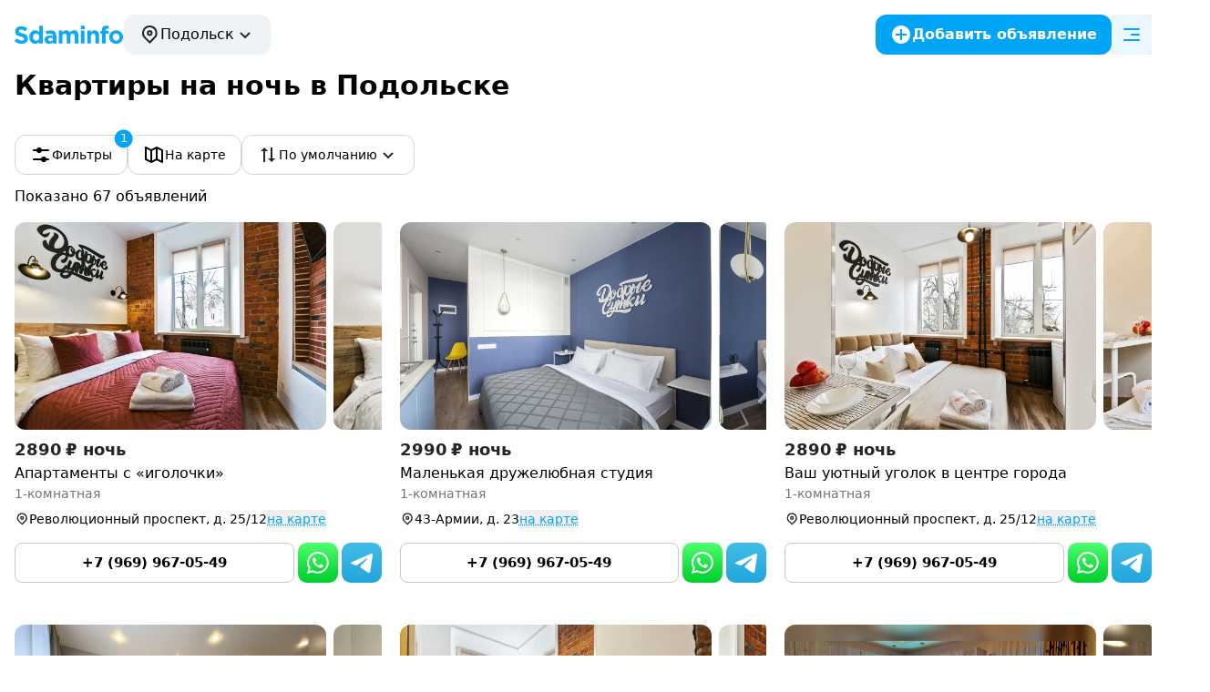

--- FILE ---
content_type: text/html;charset=utf-8
request_url: https://sdaminfo.ru/podolsk/poisk-noch
body_size: 143583
content:
<!DOCTYPE html><html><head><meta charset="utf-8">
<meta name="viewport" content="width=device-width, initial-scale=1">
<title>Квартиры на ночь в Подольске, переночевать. Снять жилье на одну ночь</title>
<style>:root{--vc-clr-primary:#000;--vc-clr-secondary:#090f207f;--vc-clr-white:#fff}.carousel,.carousel *{box-sizing:border-box}.carousel{height:var(--vc-carousel-height);overscroll-behavior:none;position:relative;touch-action:pan-x pan-y pinch-zoom;z-index:1}.carousel.is-dragging{touch-action:none}.carousel__track{display:flex;gap:var(--vc-slide-gap);height:100%;list-style:none;margin:0;padding:0;position:relative;transition:transform ease-out;transition-duration:var(--vc-transition-duration);width:100%}.carousel__viewport{height:100%;overflow:hidden;width:100%}.carousel__sr-only{border:0;clip:rect(0,0,0,0);height:1px;margin:-1px;overflow:hidden;padding:0;position:absolute;width:1px}.carousel.is-rtl{direction:rtl}.carousel.is-ttb .carousel__track{flex-direction:column}.carousel.is-btt .carousel__track{flex-direction:column-reverse}.carousel.is-vertical .carousel__slide--clone:first-child{margin-block-start:var(--vc-cloned-offset)}.carousel:not(.is-vertical) .carousel__slide--clone:first-child{margin-inline-start:var(--vc-cloned-offset)}.carousel.is-effect-fade .carousel__track{display:grid;grid-template-columns:100%;grid-template-rows:100%;transition:none}.carousel.is-effect-fade .carousel__slide{grid-area:1/1;height:100%;opacity:0;pointer-events:none;transition:opacity ease-in-out;transition-duration:var(--vc-transition-duration);width:100%}.carousel.is-effect-fade .carousel__slide--active{opacity:1;pointer-events:auto}:root{--vc-icn-width:100%}.carousel__icon{fill:currentColor;height:var(--vc-icn-width);width:var(--vc-icn-width)}:root{--vc-nav-background:transparent;--vc-nav-border-radius:0;--vc-nav-color:var(--vc-clr-primary);--vc-nav-color-hover:var(--vc-clr-secondary);--vc-nav-height:30px;--vc-nav-width:30px}.carousel__next,.carousel__prev{align-items:center;background:var(--vc-nav-background);border:0;border-radius:var(--vc-nav-border-radius);color:var(--vc-nav-color);cursor:pointer;display:flex;font-size:var(--vc-nav-height);height:var(--vc-nav-height);inset-block-start:50%;justify-content:center;padding:0;position:absolute;transform:translateY(-50%);width:var(--vc-nav-width)}.carousel__next--disabled,.carousel__prev--disabled{cursor:not-allowed;opacity:.5}.carousel__next{inset-inline-end:0}.carousel__prev{inset-inline-start:0}.carousel.is-vertical .carousel__next,.carousel.is-vertical .carousel__prev{inset-block-start:auto;inset-inline:auto 50%;transform:translate(50%)}.carousel.is-vertical.is-ttb .carousel__next{inset-block-end:0}.carousel.is-vertical.is-btt .carousel__next,.carousel.is-vertical.is-ttb .carousel__prev{inset-block-start:0}.carousel.is-vertical.is-btt .carousel__prev{inset-block-end:0}@media(hover:hover){.carousel__next:hover,.carousel__prev:hover{color:var(--vc-nav-color-hover)}}:root{--vc-pgn-active-color:var(--vc-clr-primary);--vc-pgn-background-color:var(--vc-clr-secondary);--vc-pgn-border-radius:0;--vc-pgn-gap:6px;--vc-pgn-height:4px;--vc-png-bottom:10px;--vc-png-left:auto;--vc-png-right:10px;--vc-pgn-width:16px}.carousel__pagination{bottom:var(--vc-png-bottom);display:flex;gap:var(--vc-pgn-gap);justify-content:center;left:50%;list-style:none;margin:0;padding:0;position:absolute;transform:translate(-50%)}.carousel__pagination-button{background-color:var(--vc-pgn-background-color);border:0;border-radius:var(--vc-pgn-border-radius);cursor:pointer;display:block;height:var(--vc-pgn-height);margin:0;padding:0;width:var(--vc-pgn-width)}.carousel__pagination-button--active{background-color:var(--vc-pgn-active-color)}@media(hover:hover){.carousel__pagination-button:hover{background-color:var(--vc-pgn-active-color)}}.carousel.is-vertical .carousel__pagination{bottom:50%;flex-direction:column;left:var(--vc-png-left);right:var(--vc-png-right);transform:translateY(50%)}.carousel.is-vertical .carousel__pagination-button{height:var(--vc-pgn-width);width:var(--vc-pgn-height)}.carousel.is-btt .carousel__pagination{flex-direction:column-reverse}.carousel__slide{align-items:center;display:flex;flex-shrink:0;justify-content:center;margin:0;transform:translateZ(0)}</style>
<style>*,:after,:before{--tw-border-spacing-x:0;--tw-border-spacing-y:0;--tw-translate-x:0;--tw-translate-y:0;--tw-rotate:0;--tw-skew-x:0;--tw-skew-y:0;--tw-scale-x:1;--tw-scale-y:1;--tw-pan-x: ;--tw-pan-y: ;--tw-pinch-zoom: ;--tw-scroll-snap-strictness:proximity;--tw-gradient-from-position: ;--tw-gradient-via-position: ;--tw-gradient-to-position: ;--tw-ordinal: ;--tw-slashed-zero: ;--tw-numeric-figure: ;--tw-numeric-spacing: ;--tw-numeric-fraction: ;--tw-ring-inset: ;--tw-ring-offset-width:0px;--tw-ring-offset-color:#fff;--tw-ring-color:rgba(59,130,246,.5);--tw-ring-offset-shadow:0 0 #0000;--tw-ring-shadow:0 0 #0000;--tw-shadow:0 0 #0000;--tw-shadow-colored:0 0 #0000;--tw-blur: ;--tw-brightness: ;--tw-contrast: ;--tw-grayscale: ;--tw-hue-rotate: ;--tw-invert: ;--tw-saturate: ;--tw-sepia: ;--tw-drop-shadow: ;--tw-backdrop-blur: ;--tw-backdrop-brightness: ;--tw-backdrop-contrast: ;--tw-backdrop-grayscale: ;--tw-backdrop-hue-rotate: ;--tw-backdrop-invert: ;--tw-backdrop-opacity: ;--tw-backdrop-saturate: ;--tw-backdrop-sepia: ;--tw-contain-size: ;--tw-contain-layout: ;--tw-contain-paint: ;--tw-contain-style: }::backdrop{--tw-border-spacing-x:0;--tw-border-spacing-y:0;--tw-translate-x:0;--tw-translate-y:0;--tw-rotate:0;--tw-skew-x:0;--tw-skew-y:0;--tw-scale-x:1;--tw-scale-y:1;--tw-pan-x: ;--tw-pan-y: ;--tw-pinch-zoom: ;--tw-scroll-snap-strictness:proximity;--tw-gradient-from-position: ;--tw-gradient-via-position: ;--tw-gradient-to-position: ;--tw-ordinal: ;--tw-slashed-zero: ;--tw-numeric-figure: ;--tw-numeric-spacing: ;--tw-numeric-fraction: ;--tw-ring-inset: ;--tw-ring-offset-width:0px;--tw-ring-offset-color:#fff;--tw-ring-color:rgba(59,130,246,.5);--tw-ring-offset-shadow:0 0 #0000;--tw-ring-shadow:0 0 #0000;--tw-shadow:0 0 #0000;--tw-shadow-colored:0 0 #0000;--tw-blur: ;--tw-brightness: ;--tw-contrast: ;--tw-grayscale: ;--tw-hue-rotate: ;--tw-invert: ;--tw-saturate: ;--tw-sepia: ;--tw-drop-shadow: ;--tw-backdrop-blur: ;--tw-backdrop-brightness: ;--tw-backdrop-contrast: ;--tw-backdrop-grayscale: ;--tw-backdrop-hue-rotate: ;--tw-backdrop-invert: ;--tw-backdrop-opacity: ;--tw-backdrop-saturate: ;--tw-backdrop-sepia: ;--tw-contain-size: ;--tw-contain-layout: ;--tw-contain-paint: ;--tw-contain-style: }*,:after,:before{border:0 solid;box-sizing:border-box}:after,:before{--tw-content:""}:host,html{line-height:1.5;-webkit-text-size-adjust:100%;font-family:ui-sans-serif,system-ui,sans-serif,Apple Color Emoji,Segoe UI Emoji,Segoe UI Symbol,Noto Color Emoji;font-feature-settings:normal;font-variation-settings:normal;-moz-tab-size:4;-o-tab-size:4;tab-size:4;-webkit-tap-highlight-color:transparent}body{line-height:inherit;margin:0}hr{border-top-width:1px;color:inherit;height:0}abbr:where([title]){-webkit-text-decoration:underline dotted;text-decoration:underline dotted}h1,h2,h3,h4,h5,h6{font-size:inherit;font-weight:inherit}a{color:inherit;text-decoration:inherit}b,strong{font-weight:bolder}code,kbd,pre,samp{font-family:ui-monospace,SFMono-Regular,Menlo,Monaco,Consolas,Liberation Mono,Courier New,monospace;font-feature-settings:normal;font-size:1em;font-variation-settings:normal}small{font-size:80%}sub,sup{font-size:75%;line-height:0;position:relative;vertical-align:baseline}sub{bottom:-.25em}sup{top:-.5em}table{border-collapse:collapse;border-color:inherit;text-indent:0}button,input,optgroup,select,textarea{color:inherit;font-family:inherit;font-feature-settings:inherit;font-size:100%;font-variation-settings:inherit;font-weight:inherit;letter-spacing:inherit;line-height:inherit;margin:0;padding:0}button,select{text-transform:none}button,input:where([type=button]),input:where([type=reset]),input:where([type=submit]){-webkit-appearance:button;background-color:transparent;background-image:none}:-moz-focusring{outline:auto}:-moz-ui-invalid{box-shadow:none}progress{vertical-align:baseline}::-webkit-inner-spin-button,::-webkit-outer-spin-button{height:auto}[type=search]{-webkit-appearance:textfield;outline-offset:-2px}::-webkit-search-decoration{-webkit-appearance:none}::-webkit-file-upload-button{-webkit-appearance:button;font:inherit}summary{display:list-item}blockquote,dd,dl,figure,h1,h2,h3,h4,h5,h6,hr,p,pre{margin:0}fieldset{margin:0}fieldset,legend{padding:0}menu,ol,ul{list-style:none;margin:0;padding:0}dialog{padding:0}textarea{resize:vertical}input::-moz-placeholder,textarea::-moz-placeholder{color:#9ca3af;opacity:1}input::placeholder,textarea::placeholder{color:#9ca3af;opacity:1}[role=button],button{cursor:pointer}:disabled{cursor:default}audio,canvas,embed,iframe,img,object,svg,video{display:block;vertical-align:middle}img,video{height:auto;max-width:100%}[hidden]:where(:not([hidden=until-found])){display:none}.container{margin-left:auto;margin-right:auto;padding-left:1rem;padding-right:1rem;width:100%}@media(min-width:640px){.container{max-width:640px}}@media(min-width:768px){.container{max-width:768px}}@media(min-width:1024px){.container{max-width:1024px}}@media(min-width:1280px){.container{max-width:1280px}}@media(min-width:1536px){.container{max-width:1536px}}.prose{color:var(--tw-prose-body);max-width:65ch}.prose :where(p):not(:where([class~=not-prose],[class~=not-prose] *)){margin-bottom:1.25em;margin-top:1.25em}.prose :where([class~=lead]):not(:where([class~=not-prose],[class~=not-prose] *)){color:var(--tw-prose-lead);font-size:1.25em;line-height:1.6;margin-bottom:1.2em;margin-top:1.2em}.prose :where(a):not(:where([class~=not-prose],[class~=not-prose] *)){color:var(--tw-prose-links);font-weight:500;text-decoration:underline}.prose :where(strong):not(:where([class~=not-prose],[class~=not-prose] *)){color:var(--tw-prose-bold);font-weight:600}.prose :where(a strong):not(:where([class~=not-prose],[class~=not-prose] *)){color:inherit}.prose :where(blockquote strong):not(:where([class~=not-prose],[class~=not-prose] *)){color:inherit}.prose :where(thead th strong):not(:where([class~=not-prose],[class~=not-prose] *)){color:inherit}.prose :where(ol):not(:where([class~=not-prose],[class~=not-prose] *)){list-style-type:decimal;margin-bottom:1.25em;margin-top:1.25em;padding-inline-start:1.625em}.prose :where(ol[type=A]):not(:where([class~=not-prose],[class~=not-prose] *)){list-style-type:upper-alpha}.prose :where(ol[type=a]):not(:where([class~=not-prose],[class~=not-prose] *)){list-style-type:lower-alpha}.prose :where(ol[type=A s]):not(:where([class~=not-prose],[class~=not-prose] *)){list-style-type:upper-alpha}.prose :where(ol[type=a s]):not(:where([class~=not-prose],[class~=not-prose] *)){list-style-type:lower-alpha}.prose :where(ol[type=I]):not(:where([class~=not-prose],[class~=not-prose] *)){list-style-type:upper-roman}.prose :where(ol[type=i]):not(:where([class~=not-prose],[class~=not-prose] *)){list-style-type:lower-roman}.prose :where(ol[type=I s]):not(:where([class~=not-prose],[class~=not-prose] *)){list-style-type:upper-roman}.prose :where(ol[type=i s]):not(:where([class~=not-prose],[class~=not-prose] *)){list-style-type:lower-roman}.prose :where(ol[type="1"]):not(:where([class~=not-prose],[class~=not-prose] *)){list-style-type:decimal}.prose :where(ul):not(:where([class~=not-prose],[class~=not-prose] *)){list-style-type:disc;margin-bottom:1.25em;margin-top:1.25em;padding-inline-start:1.625em}.prose :where(ol>li):not(:where([class~=not-prose],[class~=not-prose] *))::marker{color:var(--tw-prose-counters);font-weight:400}.prose :where(ul>li):not(:where([class~=not-prose],[class~=not-prose] *))::marker{color:var(--tw-prose-bullets)}.prose :where(dt):not(:where([class~=not-prose],[class~=not-prose] *)){color:var(--tw-prose-headings);font-weight:600;margin-top:1.25em}.prose :where(hr):not(:where([class~=not-prose],[class~=not-prose] *)){border-color:var(--tw-prose-hr);border-top-width:1px;margin-bottom:3em;margin-top:3em}.prose :where(blockquote):not(:where([class~=not-prose],[class~=not-prose] *)){border-inline-start-color:var(--tw-prose-quote-borders);border-inline-start-width:.25rem;color:var(--tw-prose-quotes);font-style:italic;font-weight:500;margin-bottom:1.6em;margin-top:1.6em;padding-inline-start:1em;quotes:"“""”""‘""’"}.prose :where(blockquote p:first-of-type):not(:where([class~=not-prose],[class~=not-prose] *)):before{content:open-quote}.prose :where(blockquote p:last-of-type):not(:where([class~=not-prose],[class~=not-prose] *)):after{content:close-quote}.prose :where(h1):not(:where([class~=not-prose],[class~=not-prose] *)){color:var(--tw-prose-headings);font-size:2.25em;font-weight:800;line-height:1.1111111;margin-bottom:.8888889em;margin-top:0}.prose :where(h1 strong):not(:where([class~=not-prose],[class~=not-prose] *)){color:inherit;font-weight:900}.prose :where(h2):not(:where([class~=not-prose],[class~=not-prose] *)){color:var(--tw-prose-headings);font-size:1.5em;font-weight:700;line-height:1.3333333;margin-bottom:1em;margin-top:2em}.prose :where(h2 strong):not(:where([class~=not-prose],[class~=not-prose] *)){color:inherit;font-weight:800}.prose :where(h3):not(:where([class~=not-prose],[class~=not-prose] *)){color:var(--tw-prose-headings);font-size:1.25em;font-weight:600;line-height:1.6;margin-bottom:.6em;margin-top:1.6em}.prose :where(h3 strong):not(:where([class~=not-prose],[class~=not-prose] *)){color:inherit;font-weight:700}.prose :where(h4):not(:where([class~=not-prose],[class~=not-prose] *)){color:var(--tw-prose-headings);font-weight:600;line-height:1.5;margin-bottom:.5em;margin-top:1.5em}.prose :where(h4 strong):not(:where([class~=not-prose],[class~=not-prose] *)){color:inherit;font-weight:700}.prose :where(img):not(:where([class~=not-prose],[class~=not-prose] *)){margin-bottom:2em;margin-top:2em}.prose :where(picture):not(:where([class~=not-prose],[class~=not-prose] *)){display:block;margin-bottom:2em;margin-top:2em}.prose :where(video):not(:where([class~=not-prose],[class~=not-prose] *)){margin-bottom:2em;margin-top:2em}.prose :where(kbd):not(:where([class~=not-prose],[class~=not-prose] *)){border-radius:.3125rem;box-shadow:0 0 0 1px rgb(var(--tw-prose-kbd-shadows)/10%),0 3px rgb(var(--tw-prose-kbd-shadows)/10%);color:var(--tw-prose-kbd);font-family:inherit;font-size:.875em;font-weight:500;padding-inline-end:.375em;padding-bottom:.1875em;padding-top:.1875em;padding-inline-start:.375em}.prose :where(code):not(:where([class~=not-prose],[class~=not-prose] *)){color:var(--tw-prose-code);font-size:.875em;font-weight:600}.prose :where(code):not(:where([class~=not-prose],[class~=not-prose] *)):before{content:"`"}.prose :where(code):not(:where([class~=not-prose],[class~=not-prose] *)):after{content:"`"}.prose :where(a code):not(:where([class~=not-prose],[class~=not-prose] *)){color:inherit}.prose :where(h1 code):not(:where([class~=not-prose],[class~=not-prose] *)){color:inherit}.prose :where(h2 code):not(:where([class~=not-prose],[class~=not-prose] *)){color:inherit;font-size:.875em}.prose :where(h3 code):not(:where([class~=not-prose],[class~=not-prose] *)){color:inherit;font-size:.9em}.prose :where(h4 code):not(:where([class~=not-prose],[class~=not-prose] *)){color:inherit}.prose :where(blockquote code):not(:where([class~=not-prose],[class~=not-prose] *)){color:inherit}.prose :where(thead th code):not(:where([class~=not-prose],[class~=not-prose] *)){color:inherit}.prose :where(pre):not(:where([class~=not-prose],[class~=not-prose] *)){background-color:var(--tw-prose-pre-bg);border-radius:.375rem;color:var(--tw-prose-pre-code);font-size:.875em;font-weight:400;line-height:1.7142857;margin-bottom:1.7142857em;margin-top:1.7142857em;overflow-x:auto;padding-inline-end:1.1428571em;padding-bottom:.8571429em;padding-top:.8571429em;padding-inline-start:1.1428571em}.prose :where(pre code):not(:where([class~=not-prose],[class~=not-prose] *)){background-color:transparent;border-radius:0;border-width:0;color:inherit;font-family:inherit;font-size:inherit;font-weight:inherit;line-height:inherit;padding:0}.prose :where(pre code):not(:where([class~=not-prose],[class~=not-prose] *)):before{content:none}.prose :where(pre code):not(:where([class~=not-prose],[class~=not-prose] *)):after{content:none}.prose :where(table):not(:where([class~=not-prose],[class~=not-prose] *)){font-size:.875em;line-height:1.7142857;margin-bottom:2em;margin-top:2em;table-layout:auto;width:100%}.prose :where(thead):not(:where([class~=not-prose],[class~=not-prose] *)){border-bottom-color:var(--tw-prose-th-borders);border-bottom-width:1px}.prose :where(thead th):not(:where([class~=not-prose],[class~=not-prose] *)){color:var(--tw-prose-headings);font-weight:600;padding-inline-end:.5714286em;padding-bottom:.5714286em;padding-inline-start:.5714286em;vertical-align:bottom}.prose :where(tbody tr):not(:where([class~=not-prose],[class~=not-prose] *)){border-bottom-color:var(--tw-prose-td-borders);border-bottom-width:1px}.prose :where(tbody tr:last-child):not(:where([class~=not-prose],[class~=not-prose] *)){border-bottom-width:0}.prose :where(tbody td):not(:where([class~=not-prose],[class~=not-prose] *)){vertical-align:baseline}.prose :where(tfoot):not(:where([class~=not-prose],[class~=not-prose] *)){border-top-color:var(--tw-prose-th-borders);border-top-width:1px}.prose :where(tfoot td):not(:where([class~=not-prose],[class~=not-prose] *)){vertical-align:top}.prose :where(th,td):not(:where([class~=not-prose],[class~=not-prose] *)){text-align:start}.prose :where(figure>*):not(:where([class~=not-prose],[class~=not-prose] *)){margin-bottom:0;margin-top:0}.prose :where(figcaption):not(:where([class~=not-prose],[class~=not-prose] *)){color:var(--tw-prose-captions);font-size:.875em;line-height:1.4285714;margin-top:.8571429em}.prose{--tw-prose-body:#374151;--tw-prose-headings:#111827;--tw-prose-lead:#4b5563;--tw-prose-links:#111827;--tw-prose-bold:#111827;--tw-prose-counters:#6b7280;--tw-prose-bullets:#d1d5db;--tw-prose-hr:#e5e7eb;--tw-prose-quotes:#111827;--tw-prose-quote-borders:#e5e7eb;--tw-prose-captions:#6b7280;--tw-prose-kbd:#111827;--tw-prose-kbd-shadows:17 24 39;--tw-prose-code:#111827;--tw-prose-pre-code:#e5e7eb;--tw-prose-pre-bg:#1f2937;--tw-prose-th-borders:#d1d5db;--tw-prose-td-borders:#e5e7eb;--tw-prose-invert-body:#d1d5db;--tw-prose-invert-headings:#fff;--tw-prose-invert-lead:#9ca3af;--tw-prose-invert-links:#fff;--tw-prose-invert-bold:#fff;--tw-prose-invert-counters:#9ca3af;--tw-prose-invert-bullets:#4b5563;--tw-prose-invert-hr:#374151;--tw-prose-invert-quotes:#f3f4f6;--tw-prose-invert-quote-borders:#374151;--tw-prose-invert-captions:#9ca3af;--tw-prose-invert-kbd:#fff;--tw-prose-invert-kbd-shadows:255 255 255;--tw-prose-invert-code:#fff;--tw-prose-invert-pre-code:#d1d5db;--tw-prose-invert-pre-bg:rgba(0,0,0,.5);--tw-prose-invert-th-borders:#4b5563;--tw-prose-invert-td-borders:#374151;font-size:1rem;line-height:1.75}.prose :where(picture>img):not(:where([class~=not-prose],[class~=not-prose] *)){margin-bottom:0;margin-top:0}.prose :where(li):not(:where([class~=not-prose],[class~=not-prose] *)){margin-bottom:.5em;margin-top:.5em}.prose :where(ol>li):not(:where([class~=not-prose],[class~=not-prose] *)){padding-inline-start:.375em}.prose :where(ul>li):not(:where([class~=not-prose],[class~=not-prose] *)){padding-inline-start:.375em}.prose :where(.prose>ul>li p):not(:where([class~=not-prose],[class~=not-prose] *)){margin-bottom:.75em;margin-top:.75em}.prose :where(.prose>ul>li>p:first-child):not(:where([class~=not-prose],[class~=not-prose] *)){margin-top:1.25em}.prose :where(.prose>ul>li>p:last-child):not(:where([class~=not-prose],[class~=not-prose] *)){margin-bottom:1.25em}.prose :where(.prose>ol>li>p:first-child):not(:where([class~=not-prose],[class~=not-prose] *)){margin-top:1.25em}.prose :where(.prose>ol>li>p:last-child):not(:where([class~=not-prose],[class~=not-prose] *)){margin-bottom:1.25em}.prose :where(ul ul,ul ol,ol ul,ol ol):not(:where([class~=not-prose],[class~=not-prose] *)){margin-bottom:.75em;margin-top:.75em}.prose :where(dl):not(:where([class~=not-prose],[class~=not-prose] *)){margin-bottom:1.25em;margin-top:1.25em}.prose :where(dd):not(:where([class~=not-prose],[class~=not-prose] *)){margin-top:.5em;padding-inline-start:1.625em}.prose :where(hr+*):not(:where([class~=not-prose],[class~=not-prose] *)){margin-top:0}.prose :where(h2+*):not(:where([class~=not-prose],[class~=not-prose] *)){margin-top:0}.prose :where(h3+*):not(:where([class~=not-prose],[class~=not-prose] *)){margin-top:0}.prose :where(h4+*):not(:where([class~=not-prose],[class~=not-prose] *)){margin-top:0}.prose :where(thead th:first-child):not(:where([class~=not-prose],[class~=not-prose] *)){padding-inline-start:0}.prose :where(thead th:last-child):not(:where([class~=not-prose],[class~=not-prose] *)){padding-inline-end:0}.prose :where(tbody td,tfoot td):not(:where([class~=not-prose],[class~=not-prose] *)){padding-inline-end:.5714286em;padding-bottom:.5714286em;padding-top:.5714286em;padding-inline-start:.5714286em}.prose :where(tbody td:first-child,tfoot td:first-child):not(:where([class~=not-prose],[class~=not-prose] *)){padding-inline-start:0}.prose :where(tbody td:last-child,tfoot td:last-child):not(:where([class~=not-prose],[class~=not-prose] *)){padding-inline-end:0}.prose :where(figure):not(:where([class~=not-prose],[class~=not-prose] *)){margin-bottom:2em;margin-top:2em}.prose :where(.prose>:first-child):not(:where([class~=not-prose],[class~=not-prose] *)){margin-top:0}.prose :where(.prose>:last-child):not(:where([class~=not-prose],[class~=not-prose] *)){margin-bottom:0}.pointer-events-none{pointer-events:none}.pointer-events-auto{pointer-events:auto}.fixed{position:fixed}.absolute{position:absolute}.relative{position:relative}.sticky{position:sticky}.inset-0{inset:0}.-left-5{left:-1.25rem}.bottom-0{bottom:0}.bottom-6{bottom:1.5rem}.left-0{left:0}.left-1\/2{left:50%}.left-4{left:1rem}.right-0{right:0}.right-3{right:.75rem}.right-4{right:1rem}.right-6{right:1.5rem}.top-0{top:0}.top-1\/2{top:50%}.top-32{top:8rem}.top-4{top:1rem}.top-6{top:1.5rem}.top-8{top:2rem}.top-\[-120\%\]{top:-120%}.z-10{z-index:10}.z-20{z-index:20}.z-30{z-index:30}.z-40{z-index:40}.z-50{z-index:50}.m-10{margin:2.5rem}.m-2{margin:.5rem}.m-auto{margin:auto}.mx-2{margin-left:.5rem;margin-right:.5rem}.mx-6{margin-left:1.5rem;margin-right:1.5rem}.mx-auto{margin-left:auto;margin-right:auto}.my-10{margin-bottom:2.5rem;margin-top:2.5rem}.my-4{margin-bottom:1rem;margin-top:1rem}.mb-1{margin-bottom:.25rem}.mb-10{margin-bottom:2.5rem}.mb-12{margin-bottom:3rem}.mb-2{margin-bottom:.5rem}.mb-2\.5{margin-bottom:.625rem}.mb-3{margin-bottom:.75rem}.mb-4{margin-bottom:1rem}.mb-5{margin-bottom:1.25rem}.mb-6{margin-bottom:1.5rem}.mb-8{margin-bottom:2rem}.ml-1{margin-left:.25rem}.ml-2{margin-left:.5rem}.ml-4{margin-left:1rem}.mr-1{margin-right:.25rem}.mr-2{margin-right:.5rem}.mr-3{margin-right:.75rem}.mr-4{margin-right:1rem}.mt-2{margin-top:.5rem}.mt-4{margin-top:1rem}.mt-6{margin-top:1.5rem}.mt-8{margin-top:2rem}.block{display:block}.inline-block{display:inline-block}.flex{display:flex}.inline-flex{display:inline-flex}.table{display:table}.grid{display:grid}.list-item{display:list-item}.hidden{display:none}.aspect-photo{aspect-ratio:3/2}.h-10{height:2.5rem}.h-11{height:2.75rem}.h-12{height:3rem}.h-3{height:.75rem}.h-4{height:1rem}.h-40{height:10rem}.h-5{height:1.25rem}.h-6{height:1.5rem}.h-8{height:2rem}.h-80{height:20rem}.h-\[108px\]{height:108px}.h-\[300px\]{height:300px}.h-\[72px\]{height:72px}.h-\[90vh\]{height:90vh}.h-fit{height:-moz-fit-content;height:fit-content}.h-full{height:100%}.h-screen{height:100vh}.max-h-20{max-height:5rem}.max-h-72{max-height:18rem}.max-h-\[112px\]{max-height:112px}.max-h-fit{max-height:-moz-fit-content;max-height:fit-content}.max-h-full{max-height:100%}.min-h-\[112px\]{min-height:112px}.w-10{width:2.5rem}.w-11{width:2.75rem}.w-12{width:3rem}.w-14{width:3.5rem}.w-2{width:.5rem}.w-3{width:.75rem}.w-4{width:1rem}.w-40{width:10rem}.w-5{width:1.25rem}.w-6{width:1.5rem}.w-8{width:2rem}.w-80{width:20rem}.w-\[108px\]{width:108px}.w-auto{width:auto}.w-fit{width:-moz-fit-content;width:fit-content}.w-full{width:100%}.min-w-0{min-width:0}.max-w-72{max-width:18rem}.max-w-96{max-width:24rem}.max-w-\[1066px\]{max-width:1066px}.max-w-\[1444px\]{max-width:1444px}.max-w-\[280px\]{max-width:280px}.max-w-\[360px\]{max-width:360px}.max-w-\[520px\]{max-width:520px}.max-w-\[800px\]{max-width:800px}.max-w-\[812px\]{max-width:812px}.max-w-full{max-width:100%}.flex-1{flex:1 1 0%}.flex-shrink,.shrink{flex-shrink:1}.shrink-0{flex-shrink:0}.flex-grow,.grow{flex-grow:1}.basis-1\/2{flex-basis:50%}.-translate-x-1\/2{--tw-translate-x:-50%}.-translate-x-1\/2,.-translate-y-1\/2{transform:translate(var(--tw-translate-x),var(--tw-translate-y)) rotate(var(--tw-rotate)) skew(var(--tw-skew-x)) skewY(var(--tw-skew-y)) scaleX(var(--tw-scale-x)) scaleY(var(--tw-scale-y))}.-translate-y-1\/2{--tw-translate-y:-50%}.-translate-y-1\/3{--tw-translate-y:-33.333333%}.-translate-y-1\/3,.translate-x-1\/3{transform:translate(var(--tw-translate-x),var(--tw-translate-y)) rotate(var(--tw-rotate)) skew(var(--tw-skew-x)) skewY(var(--tw-skew-y)) scaleX(var(--tw-scale-x)) scaleY(var(--tw-scale-y))}.translate-x-1\/3{--tw-translate-x:33.333333%}.-rotate-90{--tw-rotate:-90deg}.-rotate-90,.rotate-180{transform:translate(var(--tw-translate-x),var(--tw-translate-y)) rotate(var(--tw-rotate)) skew(var(--tw-skew-x)) skewY(var(--tw-skew-y)) scaleX(var(--tw-scale-x)) scaleY(var(--tw-scale-y))}.rotate-180{--tw-rotate:180deg}.rotate-90{--tw-rotate:90deg}.rotate-90,.transform{transform:translate(var(--tw-translate-x),var(--tw-translate-y)) rotate(var(--tw-rotate)) skew(var(--tw-skew-x)) skewY(var(--tw-skew-y)) scaleX(var(--tw-scale-x)) scaleY(var(--tw-scale-y))}@keyframes spin{to{transform:rotate(1turn)}}.animate-spin{animation:spin 1s linear infinite}.cursor-auto{cursor:auto}.cursor-not-allowed{cursor:not-allowed}.cursor-pointer{cursor:pointer}.select-none{-webkit-user-select:none;-moz-user-select:none;user-select:none}.list-inside{list-style-position:inside}.list-disc{list-style-type:disc}.list-none{list-style-type:none}.auto-rows-auto{grid-auto-rows:auto}.grid-cols-1{grid-template-columns:repeat(1,minmax(0,1fr))}.flex-row{flex-direction:row}.flex-col{flex-direction:column}.flex-wrap{flex-wrap:wrap}.items-end{align-items:flex-end}.items-center{align-items:center}.items-stretch{align-items:stretch}.justify-end{justify-content:flex-end}.justify-center{justify-content:center}.justify-between{justify-content:space-between}.gap-1{gap:.25rem}.gap-2{gap:.5rem}.gap-2\.5{gap:.625rem}.gap-3{gap:.75rem}.gap-4{gap:1rem}.gap-5{gap:1.25rem}.gap-x-4{-moz-column-gap:1rem;column-gap:1rem}.gap-y-2{row-gap:.5rem}.overflow-hidden{overflow:hidden}.overflow-y-auto{overflow-y:auto}.overflow-x-hidden{overflow-x:hidden}.truncate{overflow:hidden;text-overflow:ellipsis}.truncate,.whitespace-nowrap{white-space:nowrap}.whitespace-pre-wrap{white-space:pre-wrap}.rounded{border-radius:.25rem}.rounded-2xl{border-radius:1rem}.rounded-full{border-radius:9999px}.rounded-lg{border-radius:.5rem}.rounded-none{border-radius:0}.rounded-xl{border-radius:.75rem}.rounded-b-none{border-bottom-left-radius:0;border-bottom-right-radius:0}.rounded-t-2xl{border-top-left-radius:1rem;border-top-right-radius:1rem}.rounded-t-\[50px\]{border-top-left-radius:50px;border-top-right-radius:50px}.border{border-width:1px}.border-2{border-width:2px}.border-b{border-bottom-width:1px}.border-l{border-left-width:1px}.border-t{border-top-width:1px}.border-t-0{border-top-width:0}.border-t-\[1px\]{border-top-width:1px}.border-dashed{border-style:dashed}.border-none{border-style:none}.border-accent{--tw-border-opacity:1;border-color:rgb(0 165 247/var(--tw-border-opacity,1))}.border-gray{--tw-border-opacity:1;border-color:rgb(212 212 212/var(--tw-border-opacity,1))}.border-gray\/40{border-color:#d4d4d466}.border-gray_light{--tw-border-opacity:1;border-color:rgb(240 240 240/var(--tw-border-opacity,1))}.border-gray_medium{--tw-border-opacity:1;border-color:rgb(196 196 196/var(--tw-border-opacity,1))}.border-gray_text\/15{border-color:#75757526}.border-gray_text\/30{border-color:#7575754d}.border-red-500{--tw-border-opacity:1;border-color:rgb(239 68 68/var(--tw-border-opacity,1))}.border-t-gray{--tw-border-opacity:1;border-top-color:rgb(212 212 212/var(--tw-border-opacity,1))}.bg-\[\#EBF8FF\]{--tw-bg-opacity:1;background-color:rgb(235 248 255/var(--tw-bg-opacity,1))}.bg-accent{--tw-bg-opacity:1;background-color:rgb(0 165 247/var(--tw-bg-opacity,1))}.bg-accent\/5{background-color:#00a5f70d}.bg-black{--tw-bg-opacity:1;background-color:rgb(0 0 0/var(--tw-bg-opacity,1))}.bg-black\/40{background-color:#0006}.bg-black\/50{background-color:#00000080}.bg-black\/80{background-color:#000c}.bg-blue_light{--tw-bg-opacity:1;background-color:rgb(237 247 252/var(--tw-bg-opacity,1))}.bg-dark{--tw-bg-opacity:1;background-color:rgb(35 37 40/var(--tw-bg-opacity,1))}.bg-gray{--tw-bg-opacity:1;background-color:rgb(212 212 212/var(--tw-bg-opacity,1))}.bg-gray_dark{--tw-bg-opacity:1;background-color:rgb(102 102 102/var(--tw-bg-opacity,1))}.bg-light{--tw-bg-opacity:1;background-color:rgb(242 242 242/var(--tw-bg-opacity,1))}.bg-red-100{--tw-bg-opacity:1;background-color:rgb(254 226 226/var(--tw-bg-opacity,1))}.bg-red-50{--tw-bg-opacity:1;background-color:rgb(254 242 242/var(--tw-bg-opacity,1))}.bg-s_gray_active{--tw-bg-opacity:1;background-color:rgb(221 229 234/var(--tw-bg-opacity,1))}.bg-secondary{--tw-bg-opacity:1;background-color:rgb(240 243 245/var(--tw-bg-opacity,1))}.bg-soft-accent{--tw-bg-opacity:1;background-color:rgb(237 247 252/var(--tw-bg-opacity,1))}.bg-transparent{background-color:transparent}.bg-white{--tw-bg-opacity:1;background-color:rgb(255 255 255/var(--tw-bg-opacity,1))}.bg-opacity-50{--tw-bg-opacity:.5}.bg-none{background-image:none}.bg-no-repeat{background-repeat:no-repeat}.fill-accent{fill:#00a5f7}.fill-error_red{fill:#f70000}.object-cover{-o-object-fit:cover;object-fit:cover}.p-0{padding:0}.p-1{padding:.25rem}.p-4{padding:1rem}.p-5{padding:1.25rem}.p-6{padding:1.5rem}.p-8{padding:2rem}.p-\[5px\]{padding:5px}.px-2{padding-left:.5rem;padding-right:.5rem}.px-2\.5{padding-left:.625rem;padding-right:.625rem}.px-3{padding-left:.75rem;padding-right:.75rem}.px-4{padding-left:1rem;padding-right:1rem}.px-6{padding-left:1.5rem;padding-right:1.5rem}.py-0{padding-bottom:0;padding-top:0}.py-1{padding-bottom:.25rem;padding-top:.25rem}.py-2{padding-bottom:.5rem;padding-top:.5rem}.py-2\.5{padding-bottom:.625rem;padding-top:.625rem}.py-3{padding-bottom:.75rem;padding-top:.75rem}.py-4{padding-bottom:1rem;padding-top:1rem}.py-6{padding-bottom:1.5rem;padding-top:1.5rem}.pb-0{padding-bottom:0}.pb-1{padding-bottom:.25rem}.pb-2{padding-bottom:.5rem}.pb-28{padding-bottom:7rem}.pb-4{padding-bottom:1rem}.pb-6{padding-bottom:1.5rem}.pb-8{padding-bottom:2rem}.pb-\[1px\]{padding-bottom:1px}.pl-2{padding-left:.5rem}.pl-6{padding-left:1.5rem}.pr-2{padding-right:.5rem}.pr-4{padding-right:1rem}.pt-12{padding-top:3rem}.pt-4{padding-top:1rem}.pt-9{padding-top:2.25rem}.text-center{text-align:center}.align-middle{vertical-align:middle}.text-\[13px\]{font-size:13px}.text-base{font-size:1rem;line-height:1.5rem}.text-lg{font-size:1.125rem;line-height:1.75rem}.text-sm{font-size:.875rem;line-height:1.25rem}.text-sm\/6{font-size:.875rem;line-height:1.5rem}.text-xl{font-size:1.25rem;line-height:1.75rem}.text-xl28{font-size:28px}.text-xs{font-size:.75rem;line-height:1rem}.font-bold{font-weight:700}.font-medium{font-weight:500}.font-semibold{font-weight:600}.uppercase{text-transform:uppercase}.text-accent{--tw-text-opacity:1;color:rgb(0 165 247/var(--tw-text-opacity,1))}.text-dark{--tw-text-opacity:1;color:rgb(35 37 40/var(--tw-text-opacity,1))}.text-gray_dark{--tw-text-opacity:1;color:rgb(102 102 102/var(--tw-text-opacity,1))}.text-gray_medium{--tw-text-opacity:1;color:rgb(196 196 196/var(--tw-text-opacity,1))}.text-gray_text{--tw-text-opacity:1;color:rgb(117 117 117/var(--tw-text-opacity,1))}.text-gray_text_footer{--tw-text-opacity:1;color:rgb(167 168 169/var(--tw-text-opacity,1))}.text-green-700{--tw-text-opacity:1;color:rgb(21 128 61/var(--tw-text-opacity,1))}.text-orange-700{--tw-text-opacity:1;color:rgb(194 65 12/var(--tw-text-opacity,1))}.text-red-600{--tw-text-opacity:1;color:rgb(220 38 38/var(--tw-text-opacity,1))}.text-secondary{--tw-text-opacity:1;color:rgb(240 243 245/var(--tw-text-opacity,1))}.text-white{--tw-text-opacity:1;color:rgb(255 255 255/var(--tw-text-opacity,1))}.text-yellow{--tw-text-opacity:1;color:rgb(250 201 25/var(--tw-text-opacity,1))}.underline{text-decoration-line:underline}.decoration-dotted{text-decoration-style:dotted}.underline-offset-4{text-underline-offset:4px}.opacity-50{opacity:.5}.shadow{--tw-shadow:0 1px 3px 0 rgba(0,0,0,.1),0 1px 2px -1px rgba(0,0,0,.1);--tw-shadow-colored:0 1px 3px 0 var(--tw-shadow-color),0 1px 2px -1px var(--tw-shadow-color)}.shadow,.shadow-lg{box-shadow:var(--tw-ring-offset-shadow,0 0 #0000),var(--tw-ring-shadow,0 0 #0000),var(--tw-shadow)}.shadow-lg{--tw-shadow:0 10px 15px -3px rgba(0,0,0,.1),0 4px 6px -4px rgba(0,0,0,.1);--tw-shadow-colored:0 10px 15px -3px var(--tw-shadow-color),0 4px 6px -4px var(--tw-shadow-color)}.shadow-md{--tw-shadow:0 4px 6px -1px rgba(0,0,0,.1),0 2px 4px -2px rgba(0,0,0,.1);--tw-shadow-colored:0 4px 6px -1px var(--tw-shadow-color),0 2px 4px -2px var(--tw-shadow-color);box-shadow:var(--tw-ring-offset-shadow,0 0 #0000),var(--tw-ring-shadow,0 0 #0000),var(--tw-shadow)}.outline{outline-style:solid}.blur{--tw-blur:blur(8px)}.blur,.filter{filter:var(--tw-blur) var(--tw-brightness) var(--tw-contrast) var(--tw-grayscale) var(--tw-hue-rotate) var(--tw-invert) var(--tw-saturate) var(--tw-sepia) var(--tw-drop-shadow)}.backdrop-blur{--tw-backdrop-blur:blur(8px);-webkit-backdrop-filter:var(--tw-backdrop-blur) var(--tw-backdrop-brightness) var(--tw-backdrop-contrast) var(--tw-backdrop-grayscale) var(--tw-backdrop-hue-rotate) var(--tw-backdrop-invert) var(--tw-backdrop-opacity) var(--tw-backdrop-saturate) var(--tw-backdrop-sepia);backdrop-filter:var(--tw-backdrop-blur) var(--tw-backdrop-brightness) var(--tw-backdrop-contrast) var(--tw-backdrop-grayscale) var(--tw-backdrop-hue-rotate) var(--tw-backdrop-invert) var(--tw-backdrop-opacity) var(--tw-backdrop-saturate) var(--tw-backdrop-sepia)}.transition{transition-duration:.15s;transition-property:color,background-color,border-color,text-decoration-color,fill,stroke,opacity,box-shadow,transform,filter,backdrop-filter;transition-timing-function:cubic-bezier(.4,0,.2,1)}.transition-transform{transition-duration:.15s;transition-property:transform;transition-timing-function:cubic-bezier(.4,0,.2,1)}.duration-200{transition-duration:.2s}.duration-300{transition-duration:.3s}.ease-in-out{transition-timing-function:cubic-bezier(.4,0,.2,1)}.\[grid-template-columns\:auto_auto\]{grid-template-columns:auto auto}.add{--tw-text-opacity:1;color:rgb(239 68 68/var(--tw-text-opacity,1))}.first\:bg-gray_light:first-child{--tw-bg-opacity:1;background-color:rgb(240 240 240/var(--tw-bg-opacity,1))}.last\:border-none:last-child{border-style:none}.hover\:bg-soft-accent:hover{--tw-bg-opacity:1;background-color:rgb(237 247 252/var(--tw-bg-opacity,1))}.hover\:text-\[\#FAC919\]:hover{--tw-text-opacity:1;color:rgb(250 201 25/var(--tw-text-opacity,1))}.hover\:text-accent:hover{--tw-text-opacity:1;color:rgb(0 165 247/var(--tw-text-opacity,1))}.focus\:rounded:focus{border-radius:.25rem}.focus\:outline-none:focus{outline:2px solid transparent;outline-offset:2px}.focus\:ring-1:focus{--tw-ring-offset-shadow:var(--tw-ring-inset) 0 0 0 var(--tw-ring-offset-width) var(--tw-ring-offset-color);--tw-ring-shadow:var(--tw-ring-inset) 0 0 0 calc(1px + var(--tw-ring-offset-width)) var(--tw-ring-color);box-shadow:var(--tw-ring-offset-shadow),var(--tw-ring-shadow),var(--tw-shadow,0 0 #0000)}.focus\:ring-accent:focus{--tw-ring-opacity:1;--tw-ring-color:rgb(0 165 247/var(--tw-ring-opacity,1))}.prose-headings\:font-medium :is(:where(h1,h2,h3,h4,h5,h6,th):not(:where([class~=not-prose],[class~=not-prose] *))){font-weight:500}.prose-li\:m-0 :is(:where(li):not(:where([class~=not-prose],[class~=not-prose] *))){margin:0}@media(min-width:640px){.sm\:static{position:static}.sm\:block{display:block}.sm\:h-fit{height:-moz-fit-content;height:fit-content}.sm\:w-80{width:20rem}.sm\:w-\[375px\]{width:375px}.sm\:translate-x-0{--tw-translate-x:0px;transform:translate(var(--tw-translate-x),var(--tw-translate-y)) rotate(var(--tw-rotate)) skew(var(--tw-skew-x)) skewY(var(--tw-skew-y)) scaleX(var(--tw-scale-x)) scaleY(var(--tw-scale-y))}.sm\:bg-transparent{background-color:transparent}.sm\:p-0{padding:0}}@media(min-width:768px){.md\:m-0{margin:0}.md\:mb-6{margin-bottom:1.5rem}.md\:flex{display:flex}.md\:h-2\/4{height:50%}.md\:w-1{width:.25rem}.md\:max-w-xs{max-width:20rem}.md\:grid-cols-2{grid-template-columns:repeat(2,minmax(0,1fr))}.md\:rounded{border-radius:.25rem}.md\:bg-gray_dark{--tw-bg-opacity:1;background-color:rgb(102 102 102/var(--tw-bg-opacity,1))}}@media(min-width:1024px){.lg\:absolute{position:absolute}.lg\:inset-0{inset:0}.lg\:top-10{top:2.5rem}.lg\:top-6{top:1.5rem}.lg\:m-auto{margin:auto}.lg\:mb-0{margin-bottom:0}.lg\:mb-12{margin-bottom:3rem}.lg\:mb-16{margin-bottom:4rem}.lg\:mb-24{margin-bottom:6rem}.lg\:mb-4{margin-bottom:1rem}.lg\:mb-6{margin-bottom:1.5rem}.lg\:mb-8{margin-bottom:2rem}.lg\:ml-10{margin-left:2.5rem}.lg\:mt-12{margin-top:3rem}.lg\:mt-3{margin-top:.75rem}.lg\:mt-6{margin-top:1.5rem}.lg\:block{display:block}.lg\:flex{display:flex}.lg\:grid{display:grid}.lg\:hidden{display:none}.lg\:h-16{height:4rem}.lg\:h-\[400px\]{height:400px}.lg\:h-\[78vh\]{height:78vh}.lg\:h-fit{height:-moz-fit-content;height:fit-content}.lg\:max-h-screen{max-height:100vh}.lg\:w-44{width:11rem}.lg\:w-80{width:20rem}.lg\:w-\[340px\]{width:340px}.lg\:w-fit{width:-moz-fit-content;width:fit-content}.lg\:max-w-96{max-width:24rem}.lg\:max-w-\[1080px\]{max-width:1080px}.lg\:max-w-\[1146px\]{max-width:1146px}.lg\:max-w-\[1444px\]{max-width:1444px}.lg\:max-w-\[630px\]{max-width:630px}.lg\:max-w-\[75\%\]{max-width:75%}.lg\:grid-cols-2{grid-template-columns:repeat(2,minmax(0,1fr))}.lg\:grid-cols-3{grid-template-columns:repeat(3,minmax(0,1fr))}.lg\:grid-cols-4{grid-template-columns:repeat(4,minmax(0,1fr))}.lg\:flex-row{flex-direction:row}.lg\:justify-end{justify-content:flex-end}.lg\:justify-between{justify-content:space-between}.lg\:gap-12{gap:3rem}.lg\:gap-5{gap:1.25rem}.lg\:gap-x-6{-moz-column-gap:1.5rem;column-gap:1.5rem}.lg\:overflow-y-auto{overflow-y:auto}.lg\:overscroll-y-none{overscroll-behavior-y:none}.lg\:rounded-xl{border-radius:.75rem}.lg\:bg-black\/40{background-color:#0006}.lg\:px-12{padding-left:3rem;padding-right:3rem}.lg\:px-20{padding-left:5rem;padding-right:5rem}.lg\:px-4{padding-left:1rem;padding-right:1rem}.lg\:py-10{padding-bottom:2.5rem;padding-top:2.5rem}.lg\:py-7{padding-bottom:1.75rem;padding-top:1.75rem}.lg\:pb-0{padding-bottom:0}.lg\:pt-\[100px\]{padding-top:100px}.lg\:text-3xl{font-size:1.875rem;line-height:2.25rem}.lg\:text-4xl{font-size:2.25rem;line-height:2.5rem}.lg\:text-\[15px\]{font-size:15px}.lg\:text-lg{font-size:1.125rem;line-height:1.75rem}.lg\:text-xl28{font-size:28px}}@media(min-width:1280px){.xl\:static{position:static}.xl\:mb-6{margin-bottom:1.5rem}.xl\:mt-0{margin-top:0}.xl\:block{display:block}.xl\:flex{display:flex}.xl\:hidden{display:none}.xl\:h-\[905px\]{height:905px}.xl\:w-\[468px\]{width:468px}.xl\:w-fit{width:-moz-fit-content;width:fit-content}.xl\:grid-cols-2{grid-template-columns:repeat(2,minmax(0,1fr))}.xl\:grid-cols-3{grid-template-columns:repeat(3,minmax(0,1fr))}.xl\:flex-row{flex-direction:row}.xl\:text-3xl{font-size:1.875rem;line-height:2.25rem}}@media(min-width:1536px){.\32xl\:grid-cols-3{grid-template-columns:repeat(3,minmax(0,1fr))}.\32xl\:grid-cols-4{grid-template-columns:repeat(4,minmax(0,1fr))}}</style>
<style>.map-marker-popup{border-radius:.75rem;cursor:pointer;width:100%;--tw-bg-opacity:1;background-color:rgb(255 255 255/var(--tw-bg-opacity,1));--tw-text-opacity:1;color:rgb(35 37 40/var(--tw-text-opacity,1))}.marker-large-text{display:flex;flex-direction:column;flex-grow:1;font-size:.9em;justify-content:center;margin-left:.25rem}.link{color:rgb(0 165 247/var(--tw-text-opacity,1));text-decoration-line:underline;text-decoration-style:dotted;text-underline-offset:4px}.link,.link-white{cursor:pointer;--tw-text-opacity:1}.link-white{color:rgb(255 255 255/var(--tw-text-opacity,1))}.link-white:hover{--tw-text-opacity:1;color:rgb(0 165 247/var(--tw-text-opacity,1))}.input{border-radius:.25rem;border-width:1px;height:2.75rem;--tw-border-opacity:1;border-color:rgb(212 212 212/var(--tw-border-opacity,1));padding-left:.5rem;padding-right:.5rem}.btn{align-items:center;border-radius:.75rem;display:inline-flex;justify-content:center;--tw-bg-opacity:1;background-color:rgb(0 165 247/var(--tw-bg-opacity,1));padding:.625rem 1rem;--tw-text-opacity:1;color:rgb(255 255 255/var(--tw-text-opacity,1))}.title{font-size:1.25rem;font-weight:500;line-height:1.75rem}.circle-select{align-items:center;-webkit-appearance:none;-moz-appearance:none;appearance:none;border-radius:9999px;border-width:1px;cursor:pointer;display:flex;height:1.5rem;justify-content:center;width:1.5rem;--tw-border-opacity:1;background-color:rgb(255 255 255/var(--tw-bg-opacity,1));border-color:rgb(212 212 212/var(--tw-border-opacity,1))}.circle-select,.circle-select:checked{--tw-bg-opacity:1}.circle-select:checked{background-color:rgb(0 165 247/var(--tw-bg-opacity,1))}.circle-select:checked:before{border-radius:9999px;content:"";height:.75rem;position:absolute;width:.75rem;--tw-bg-opacity:1}.checkbox,.circle-select:checked:before{background-color:rgb(255 255 255/var(--tw-bg-opacity,1))}.checkbox{-webkit-appearance:none;-moz-appearance:none;appearance:none;border-radius:.25rem;border-width:1px;height:1.5rem;width:1.5rem;--tw-border-opacity:1;border-color:rgb(212 212 212/var(--tw-border-opacity,1));--tw-bg-opacity:1}.checkbox:checked{background:url([data-uri]) no-repeat 50%}.flat-card{border-radius:.25rem;height:100%;overflow:hidden;position:relative}.flat-card-viewed-wrapper{display:flex;left:.5rem;position:absolute;top:.5rem;z-index:10}.flat-card-price{font-size:1.125rem;font-weight:700;line-height:1.75rem;margin-bottom:.25rem;--tw-text-opacity:1;color:rgb(35 37 40/var(--tw-text-opacity,1))}.flat-card-viewed{border-radius:.375rem;font-size:.875rem;line-height:1.25rem;padding:.25rem .5rem;--tw-text-opacity:1;background:#0b1d2699;color:rgb(255 255 255/var(--tw-text-opacity,1))}.flat-card-content{padding-bottom:1rem;padding-top:.5rem}.flat-card-name{font-weight:500;transition-duration:.2s;transition-property:color,background-color,border-color,text-decoration-color,fill,stroke,opacity,box-shadow,transform,filter,backdrop-filter;transition-timing-function:cubic-bezier(.4,0,.2,1)}.flat-card-name:hover{--tw-text-opacity:1;color:rgb(0 165 247/var(--tw-text-opacity,1))}.flat-card-rooms{font-size:.875rem;line-height:1.25rem;margin-bottom:.5rem;--tw-text-opacity:1;color:rgb(117 117 117/var(--tw-text-opacity,1))}.flat-card-name a{text-decoration-color:#c4c4c4}.flat-card-name a,.flat-card-name a:hover{text-decoration-line:underline;text-decoration-style:dashed;text-decoration-thickness:1px;text-underline-offset:4px}.flat-card-name a:hover{text-decoration-color:#00a5f7}.flat-card-address{align-items:center;display:flex;font-size:.875rem;gap:.25rem;line-height:1.25rem;margin-bottom:.5rem}.flat-card-passage-time{--tw-text-opacity:1;color:rgb(117 117 117/var(--tw-text-opacity,1))}.flat-card-metros{align-items:center;display:flex;gap:.25rem}.flat-card-img{align-items:center;cursor:pointer;display:flex;justify-content:center;position:relative;width:100%}.icon-small{background:url("data:image/svg+xml;charset=utf-8,%3Csvg xmlns='http://www.w3.org/2000/svg' width='101' height='38' fill='none' viewBox='0 0 101 38'%3E%3Cpath fill='url(%23a)' d='M91.21 16.42c-.768 2.514-3.365 5.828-14.05 20.859 5.35-3.06 11.812-6.917 23.053-15.726z'/%3E%3Cpath fill='%2300a5f7' stroke='%23fff' d='m80.489 24.105.13-.605H12C5.649 23.5.5 18.35.5 12S5.649.5 12 .5h68C86.351.5 91.5 5.65 91.5 12c0 1.056-.142 2.076-.407 3.046l-.004.013-.003.013c-1.006 4.638-4.028 9.686-13.024 20.363z'/%3E%3Crect width='84' height='16' x='4' y='4' fill='%23fff' rx='8'/%3E%3Cdefs%3E%3ClinearGradient id='a' x1='95.596' x2='77.607' y1='19.68' y2='37.556' gradientUnits='userSpaceOnUse'%3E%3Cstop offset='.111' stop-color='%236086a6' stop-opacity='0'/%3E%3Cstop offset='1' stop-color='%236086a6'/%3E%3C/linearGradient%3E%3C/defs%3E%3C/svg%3E") no-repeat 50% /contain;font-size:13px;height:38px;padding-right:.2em;padding-top:.2em;text-align:center;width:101px}.icon-large,.icon-small{color:#000;cursor:pointer}.icon-large{background:url("data:image/svg+xml;charset=utf-8,%3Csvg xmlns='http://www.w3.org/2000/svg' width='141' height='62' fill='none' viewBox='0 0 141 62'%3E%3Cpath fill='url(%23a)' d='M125.483 27c-1.286 4.201-5.486 9.88-23.343 35 8.943-5.113 19.601-11.7 38.388-26.422z'/%3E%3Cpath fill='%2300a5f7' stroke='%23fff' d='m107.39 40.024.13-.606H20.099C9.272 39.418.5 30.702.5 19.96S9.272.5 20.1.5H106.9C117.728.5 126.5 9.216 126.5 19.959c0 1.785-.242 3.51-.694 5.153l-.004.013-.003.013c-1.737 7.95-7.016 16.578-22.756 35.035z'/%3E%3Crect width='117' height='30' x='5' y='5' fill='%23fff' rx='15'/%3E%3Cdefs%3E%3ClinearGradient id='a' x1='132.811' x2='102.748' y1='32.449' y2='62.323' gradientUnits='userSpaceOnUse'%3E%3Cstop offset='.111' stop-color='%236086a6' stop-opacity='0'/%3E%3Cstop offset='1' stop-color='%236086a6'/%3E%3C/linearGradient%3E%3C/defs%3E%3C/svg%3E") no-repeat 50% /contain;height:62px;width:141px}.icon-chevron{background:url("data:image/svg+xml;charset=utf-8,%3Csvg xmlns='http://www.w3.org/2000/svg' width='24' height='24' fill='none' viewBox='0 0 24 24'%3E%3Cpath fill='%23232528' d='M10.707 17.707 16.414 12l-5.707-5.707-1.414 1.414L13.586 12l-4.293 4.293z'/%3E%3C/svg%3E") no-repeat 50%;cursor:pointer;height:1.5rem;width:1.5rem}.icon-close{background:url("data:image/svg+xml;charset=utf-8,%3Csvg xmlns='http://www.w3.org/2000/svg' width='16' height='16' fill='none' viewBox='0 0 16 16'%3E%3Cpath fill='%23757575' d='M14 0 8 6 2 0 0 2l6 6-6 6 2 2 6-6 6 6 2-2-6-6 6-6z'/%3E%3C/svg%3E") no-repeat 50%;height:1rem;width:1rem}.icon-close,.icon-social{cursor:pointer}.icon-social{border-radius:.5rem;display:block;flex-shrink:0;height:2.75rem;min-width:44px}.click-capture{height:100%;padding:1rem;width:100%}.dialog-wrapper{display:flex;flex-direction:column;height:100%}.dialog-wrapper-title{font-size:1.25rem;font-weight:500;line-height:1.75rem;margin-bottom:1rem}.dialog-wrapper-close{position:absolute;right:.5rem;top:.5rem}.card-contacts-messengers .icon-whatsapp{background-color:#fff;background-image:url(/_nuxt/whatsapp_icon.CXvJpwFS.svg);background-position:50%;background-repeat:no-repeat}.card-contacts-messengers .icon-whatsapp:hover{background-color:#25d3661a;border-radius:.5rem}.card-contacts-messengers .icon-telegram{background-color:#fff;background-image:url("data:image/svg+xml;charset=utf-8,%3Csvg xmlns='http://www.w3.org/2000/svg' width='44' height='44' fill='none' viewBox='0 0 44 44'%3E%3Crect width='44' height='44' fill='url(%23a)' rx='10'/%3E%3Cpath fill='%23fff' d='M31.965 12.185c-3.167 1.389-16.743 7.343-20.494 8.966-2.515 1.039-1.043 2.014-1.043 2.014s2.148.779 3.989 1.364c1.84.584 2.822-.065 2.822-.065l8.651-6.172c3.068-2.209 2.332-.39 1.595.39-1.595 1.69-4.233 4.353-6.442 6.496-.982.91-.49 1.69-.061 2.08 1.595 1.428 5.951 4.352 6.197 4.547 1.296.971 3.845 2.37 4.233-.585l1.534-10.2c.491-3.442.982-6.625 1.043-7.535.184-2.209-2.024-1.3-2.024-1.3'/%3E%3Cdefs%3E%3ClinearGradient id='a' x1='22' x2='22' y1='0' y2='43.84' gradientUnits='userSpaceOnUse'%3E%3Cstop stop-color='%2341bce7'/%3E%3Cstop offset='1' stop-color='%2322a6dc'/%3E%3C/linearGradient%3E%3C/defs%3E%3C/svg%3E");background-position:50%;background-repeat:no-repeat}.card-contacts-messengers .icon-telegram:hover{background-color:#00a5f71a;border-radius:.5rem}.__jivoDesktopButton,.__jivoMobileButton{display:none!important}</style>
<style>.error-page{padding-bottom:1.5rem;padding-top:1.5rem}@media(min-width:1024px){.error-page{margin-top:4rem}}.error-page-title{font-size:1.125rem;font-weight:700;line-height:1.75rem;margin-bottom:1rem;text-align:center;--tw-text-opacity:1;color:rgb(35 37 40/var(--tw-text-opacity,1))}@media(min-width:1024px){.error-page-title{font-size:1.875rem;line-height:2.25rem;margin-bottom:1.5rem}}</style>
<style>.floating-buttons{display:flex;flex-basis:50%;--tw-border-opacity:1;border-color:rgb(196 196 196/var(--tw-border-opacity,1));box-shadow:0 0 12px #0003}.floating-button{background-color:#000c;border-radius:.75rem;cursor:pointer;flex-grow:1;justify-content:center;padding:.75rem 1.5rem;--tw-text-opacity:1;color:rgb(255 255 255/var(--tw-text-opacity,1));vertical-align:middle}.catalog-buttons,.floating-button{align-items:center;display:flex}.catalog-buttons{height:2.75rem;width:100%}@media(min-width:1024px){.catalog-buttons{width:-moz-fit-content;width:fit-content}}.catalog-content{flex-grow:1}.catalog-title{font-size:1.125rem;font-weight:700;line-height:1.75rem}@media(min-width:1024px){.catalog-title{margin-bottom:1.5rem}}@media(min-width:1280px){.catalog-title{font-size:1.875rem;line-height:2.25rem}}.mobile-city-selection{align-items:center;cursor:pointer;display:flex;gap:.25rem;margin-bottom:1rem}@media(min-width:1024px){.mobile-city-selection{display:none}}.scroll-to-filter-desktop{border-radius:.25rem;border-width:1px;cursor:pointer;display:none;justify-content:center;margin-top:2rem;position:sticky;top:.5rem;--tw-border-opacity:1;border-color:rgb(0 165 247/var(--tw-border-opacity,1));--tw-bg-opacity:1;background-color:rgb(255 255 255/var(--tw-bg-opacity,1));padding-bottom:.5rem;padding-top:.5rem;vertical-align:middle;--tw-text-opacity:1;color:rgb(102 102 102/var(--tw-text-opacity,1))}@media(min-width:1280px){.scroll-to-filter-desktop{display:flex}}.catalog-card-list{display:grid;gap:1.25rem;grid-template-columns:repeat(1,minmax(0,1fr))}@media(min-width:768px){.catalog-card-list{grid-template-columns:repeat(2,minmax(0,1fr))}}@media(min-width:1024px){.catalog-card-list{grid-template-columns:repeat(3,minmax(0,1fr))}}@media(min-width:1536px){.catalog-card-list{grid-template-columns:repeat(4,minmax(0,1fr))}}.catalog-buttons-container{display:flex;flex-direction:row;height:2.75rem;justify-content:space-between;width:auto}.catalog-mode-button{align-items:center;border-radius:.75rem;border-width:1px;cursor:pointer;display:flex;gap:.5rem;height:100%;justify-content:center;white-space:nowrap;--tw-border-opacity:1;border-color:rgb(212 212 212/var(--tw-border-opacity,1));font-size:.875rem;line-height:1.25rem;padding-left:.625rem;padding-right:.625rem}@media(min-width:1024px){.catalog-mode-button{padding-left:1rem;padding-right:1rem}}.active{border-width:2px;--tw-border-opacity:1;border-color:rgb(0 165 247/var(--tw-border-opacity,1));--tw-bg-opacity:1;background-color:rgb(255 255 255/var(--tw-bg-opacity,1));--tw-text-opacity:1;color:rgb(0 165 247/var(--tw-text-opacity,1))}.show-more-flats{align-items:center;border-radius:.75rem;cursor:pointer;display:flex;justify-content:center;margin-left:auto;margin-right:auto;max-width:360px;width:100%;--tw-bg-opacity:1;background-color:rgb(240 243 245/var(--tw-bg-opacity,1));padding-bottom:.625rem;padding-top:.625rem}.catalog-buttons-sticky{height:-moz-fit-content;height:fit-content;position:sticky;top:0;width:100%;z-index:40;--tw-bg-opacity:1;background-color:rgb(255 255 255/var(--tw-bg-opacity,1));padding-bottom:.75rem;padding-top:.75rem}.catalog-addlist-button{align-items:center;border-radius:.75rem;cursor:pointer;display:flex;gap:.5rem;height:2.75rem;margin-bottom:1.5rem;width:-moz-fit-content;width:fit-content;--tw-bg-opacity:1;background-color:rgb(0 165 247/var(--tw-bg-opacity,1));font-weight:600;padding:.625rem 1rem;--tw-text-opacity:1;color:rgb(255 255 255/var(--tw-text-opacity,1))}</style>
<style>.layout-container[data-v-c951e0b9]{display:flex;flex-direction:column;min-height:100vh}.content[data-v-c951e0b9]{flex:1}</style>
<style>.app-banner-advice{align-items:center;display:flex;flex-direction:row;height:72px;max-height:5rem;--tw-bg-opacity:1;background-color:rgb(242 242 242/var(--tw-bg-opacity,1));padding-left:.5rem;padding-right:.5rem}.app-icon{border-radius:.25rem;border-width:1px;display:inline-block;margin:.5rem;width:3.5rem;--tw-border-opacity:1;border-color:rgb(0 165 247/var(--tw-border-opacity,1));vertical-align:middle}.app-description{flex-grow:1}.app-go-button{cursor:pointer;text-transform:uppercase}.app-go-button,.app-go-button:hover{--tw-text-opacity:1;color:rgb(0 165 247/var(--tw-text-opacity,1))}</style>
<style>.header-container[data-v-5859cdf5]{align-items:center;display:flex;justify-content:space-between;padding-bottom:1rem;padding-top:1rem}.header-buttons[data-v-5859cdf5]{align-items:center;border-radius:.75rem;cursor:pointer;display:none;gap:.5rem;height:2.75rem;padding:.625rem 1rem}@media(min-width:1024px){.header-buttons[data-v-5859cdf5]{display:flex}}.user-menu[data-v-5859cdf5]{align-items:flex-end;display:none;inset:0;justify-content:flex-start;position:fixed;z-index:60}@media(min-width:1024px){.user-menu[data-v-5859cdf5]{position:absolute}}.user-menu-wrapper[data-v-5859cdf5]{animation-duration:.15s;animation-name:showin-5859cdf5;box-shadow:0 0 40px #0000004d;height:100%;width:100%;z-index:50;--tw-bg-opacity:1;background-color:rgb(255 255 255/var(--tw-bg-opacity,1));padding:1.5rem}@media(min-width:640px){.user-menu-wrapper[data-v-5859cdf5]{width:375px}}@media(min-width:1024px){.user-menu-wrapper[data-v-5859cdf5]{border-radius:.75rem;margin-top:.75rem}}@keyframes showin-5859cdf5{0%{opacity:0}to{opacity:1}}.user-menu-header[data-v-5859cdf5]{display:flex;justify-content:space-between;margin-bottom:1rem;width:100%}.user-menu-show[data-v-5859cdf5]{display:flex;flex-direction:column}.user-menu-hide[data-v-5859cdf5]{display:none}.login-buttons[data-v-5859cdf5]{display:flex;gap:.5rem;margin-bottom:2rem}.login-button[data-v-5859cdf5]{border-radius:.75rem;cursor:pointer;width:100%;--tw-bg-opacity:1;background-color:rgb(240 243 245/var(--tw-bg-opacity,1));padding:1rem}.li-item[data-v-5859cdf5]{align-items:center;border-bottom-width:1px;border-color:#75757526;cursor:pointer;display:flex;height:2.75rem;justify-content:space-between}.li-item[data-v-5859cdf5]:last-child{border-style:none}.menu-button[data-v-5859cdf5]{align-items:center;background-color:#f0f3f5;border-radius:.75rem;cursor:pointer;display:flex;flex:1 1 0%;gap:.625rem;justify-content:center;padding:.625rem 1rem;--tw-text-opacity:1;color:rgb(117 117 117/var(--tw-text-opacity,1))}</style>
<style>@media(max-width:1023px){.popup-slide-enter-from[data-v-6605ed8b],.popup-slide-leave-to[data-v-6605ed8b]{--tw-translate-y:100%}.popup-slide-enter-from[data-v-6605ed8b],.popup-slide-enter-to[data-v-6605ed8b],.popup-slide-leave-from[data-v-6605ed8b],.popup-slide-leave-to[data-v-6605ed8b]{transform:translate(var(--tw-translate-x),var(--tw-translate-y)) rotate(var(--tw-rotate)) skew(var(--tw-skew-x)) skewY(var(--tw-skew-y)) scaleX(var(--tw-scale-x)) scaleY(var(--tw-scale-y))}.popup-slide-enter-to[data-v-6605ed8b],.popup-slide-leave-from[data-v-6605ed8b]{--tw-translate-y:0px}.popup-slide-enter-active[data-v-6605ed8b],.popup-slide-leave-active[data-v-6605ed8b]{transition-duration:.3s;transition-property:transform;transition-timing-function:cubic-bezier(.4,0,.2,1);transition-timing-function:cubic-bezier(0,0,.2,1)}}.map-close[data-v-6605ed8b]{bottom:auto!important;cursor:pointer;display:block;height:2rem;left:auto!important;margin:0!important;position:absolute!important;right:1.5rem;top:1.5rem;transform:translateZ(0);width:2rem;z-index:10}.popup-map[data-v-6605ed8b]{border-top-left-radius:1rem;border-top-right-radius:1rem;bottom:0;display:flex;flex-direction:column;max-width:100%;position:fixed;width:100%;--tw-bg-opacity:1;background-color:rgb(255 255 255/var(--tw-bg-opacity,1))}@media(min-width:1024px){.popup-map[data-v-6605ed8b]{border-bottom-left-radius:1rem;border-bottom-right-radius:1rem;inset:0;margin:auto;max-width:630px}}.popup-map[data-v-6605ed8b]{position:fixed!important;z-index:70}.popup-map-main[data-v-6605ed8b]{border-top-left-radius:1rem;border-top-right-radius:1rem;flex-grow:1;height:20rem;overflow:hidden;width:100%;--tw-bg-opacity:1;background-color:rgb(212 212 212/var(--tw-bg-opacity,1))}.popup-address-date[data-v-6605ed8b]{padding:1.5rem 1.5rem 7rem}.popup-map-contacts[data-v-6605ed8b]{align-items:center;display:flex;flex-direction:row;justify-content:center;--tw-shadow:0 1px 3px 0 rgba(0,0,0,.1),0 1px 2px -1px rgba(0,0,0,.1);--tw-shadow-colored:0 1px 3px 0 var(--tw-shadow-color),0 1px 2px -1px var(--tw-shadow-color);box-shadow:var(--tw-ring-offset-shadow,0 0 #0000),var(--tw-ring-shadow,0 0 #0000),var(--tw-shadow)}</style>
<style>@media(max-width:1024px){.slide-up-enter-active,.slide-up-leave-active{transition:transform .3s ease,opacity .3s ease}.slide-up-enter-from,.slide-up-leave-to{opacity:0;transform:translateY(100%)}.slide-up-enter-to,.slide-up-leave-from{opacity:1;transform:translateY(0)}}.content-header-dropdown-list{border-radius:.75rem;bottom:0;cursor:pointer;position:fixed;right:0;white-space:nowrap;width:100%;z-index:30;--tw-bg-opacity:1;background-color:rgb(255 255 255/var(--tw-bg-opacity,1));padding:1.5rem 1rem}@media(min-width:1024px){.content-header-dropdown-list{height:-moz-fit-content;height:fit-content;position:absolute;top:2.5rem;width:20rem}}.content-header-dropdown-list{box-shadow:0 2px 8px #0f3b4f40}.sort-dropdown{display:none;height:1.5rem;transition-duration:.3s;transition-property:color,background-color,border-color,text-decoration-color,fill,stroke,opacity,box-shadow,transform,filter,backdrop-filter;transition-timing-function:cubic-bezier(.4,0,.2,1)}@media(min-width:1024px){.sort-dropdown{display:flex}}.dropdown-list-item_sort{align-items:center;cursor:pointer;display:flex;gap:.25rem;margin-bottom:1rem;margin-top:1rem;width:100%;--tw-bg-opacity:1;background-color:rgb(240 243 245/var(--tw-bg-opacity,1));padding:.625rem 1rem;transition-duration:.2s;transition-property:color,background-color,border-color,text-decoration-color,fill,stroke,opacity,box-shadow,transform,filter,backdrop-filter;transition-timing-function:cubic-bezier(.4,0,.2,1)}.dropdown-list-item_sort:hover{--tw-text-opacity:1;color:rgb(0 165 247/var(--tw-text-opacity,1))}</style>
<style>.flat-slider-holder{position:relative}.flat-slider-slide{aspect-ratio:3/2;border-radius:.75rem;width:100%}.nav-button{align-items:center;background-color:#0006;border-radius:9999px;display:none;height:2rem;justify-content:center;position:relative;width:2rem}@media(min-width:768px){.nav-button{display:flex}}.nav-button-arrow{height:.75rem;width:.75rem;--tw-text-opacity:1;color:rgb(255 255 255/var(--tw-text-opacity,1))}</style>
<style>.card-contacts{align-items:center;display:flex;margin-bottom:.625rem;width:100%}.card-contacts-phone,.card-phone{display:flex;height:2.75rem;width:100%}.card-phone{align-items:center;border:1px solid rgba(35,37,40,.25);border-radius:.5rem;cursor:pointer;font-size:15px;font-weight:600;justify-content:center;padding-left:.5rem;padding-right:.5rem;white-space:nowrap}.card-phone:hover{background-color:#2325280d}.contacts-icon{height:2.75rem;padding:.5rem;position:relative}.contacts-icon-box{border:1px solid;border-radius:.25rem;display:flex;flex-shrink:1;flex-wrap:wrap;height:2.5rem;justify-content:space-between;margin-left:.25rem;position:relative;width:2.5rem;--tw-border-opacity:1;border-color:rgb(196 196 196/var(--tw-border-opacity,1));padding:5px}.contacts-hover-icons-box{border-radius:.75rem;display:flex;flex-wrap:wrap;justify-content:space-between;position:absolute;right:0;top:-120%;width:10rem;z-index:50;--tw-bg-opacity:1;background-color:rgb(255 255 255/var(--tw-bg-opacity,1));padding:.25rem .5rem;--tw-shadow:0 4px 6px -1px rgba(0,0,0,.1),0 2px 4px -2px rgba(0,0,0,.1);--tw-shadow-colored:0 4px 6px -1px var(--tw-shadow-color),0 2px 4px -2px var(--tw-shadow-color);box-shadow:var(--tw-ring-offset-shadow,0 0 #0000),var(--tw-ring-shadow,0 0 #0000),var(--tw-shadow)}</style>
<style>.footer{margin-top:1.5rem}@media(min-width:1024px){.footer{margin-left:auto;margin-right:auto}}.footer-nav{display:grid;gap:1.25rem;grid-template-columns:repeat(1,minmax(0,1fr));margin-bottom:2rem}@media(min-width:1024px){.footer-nav{grid-template-columns:repeat(4,minmax(0,1fr))}}.footer-nav-list{flex-grow:1}.footer-nav-item{display:block;margin-bottom:.5rem}.footer-oferta{border-color:#a7a8a933;border-top-width:1px;margin-bottom:1rem;padding-top:1rem;width:100%}.footer-inner,.footer-oferta{--tw-text-opacity:1;color:rgb(167 168 169/var(--tw-text-opacity,1))}.footer-inner{align-items:center;display:flex;justify-content:space-between}.footer-messenger{align-items:center;background-color:#3c4147;border-radius:.75rem;cursor:pointer;display:flex;gap:.625rem;justify-content:center;padding:.625rem 1rem;width:100%}@media(min-width:1024px){.footer-messenger{width:-moz-fit-content;width:fit-content}}.footer-qr{align-items:center;border-radius:.75rem;display:flex;flex-direction:column;height:-moz-fit-content;height:fit-content;justify-content:center;max-width:100%;--tw-bg-opacity:1;background-color:rgb(255 255 255/var(--tw-bg-opacity,1))}@media(min-width:768px){.footer-qr{margin:0}}@media(min-width:1024px){.footer-qr{width:20rem}}.footer-qr .footer-qr-content{margin:2rem}.footer-qr-title{font-size:1.125rem;font-weight:500;line-height:1.75rem;margin-bottom:1rem;--tw-text-opacity:1;color:rgb(0 0 0/var(--tw-text-opacity,1))}.footer-qr-desc{margin-bottom:1rem;text-wrap:nowrap;--tw-text-opacity:1;color:rgb(117 117 117/var(--tw-text-opacity,1))}.footer-download-images{border-radius:.375rem;display:flex;flex-direction:column;gap:.625rem;width:100%;--tw-bg-opacity:1;background-color:rgb(0 0 0/var(--tw-bg-opacity,1))}@media(min-width:1024px){.footer-download-images{flex-direction:row}}.footer-download-image{align-items:center;border-color:#7575754d;border-width:1px;display:flex;height:2.75rem;justify-content:center;padding:.5rem .625rem;width:100%}</style>
<style>dialog[data-v-4ec0ec3a]{animation-duration:.15s;animation-name:diain-4ec0ec3a;border-radius:0;border-width:1px;box-shadow:0 2px 30px #0009;height:100%;max-height:100%;max-width:100%;position:fixed;width:100%;z-index:40;--tw-border-opacity:1;border-color:rgb(196 196 196/var(--tw-border-opacity,1));--tw-bg-opacity:1;background-color:rgb(255 255 255/var(--tw-bg-opacity,1));padding:0}@media(min-width:768px){dialog[data-v-4ec0ec3a]{height:50%;max-width:20rem}}dialog+.backdrop[data-v-4ec0ec3a],dialog[data-v-4ec0ec3a]::backdrop{--tw-backdrop-blur:blur(8px);-webkit-backdrop-filter:var(--tw-backdrop-blur) var(--tw-backdrop-brightness) var(--tw-backdrop-contrast) var(--tw-backdrop-grayscale) var(--tw-backdrop-hue-rotate) var(--tw-backdrop-invert) var(--tw-backdrop-opacity) var(--tw-backdrop-saturate) var(--tw-backdrop-sepia);backdrop-filter:var(--tw-backdrop-blur) var(--tw-backdrop-brightness) var(--tw-backdrop-contrast) var(--tw-backdrop-grayscale) var(--tw-backdrop-hue-rotate) var(--tw-backdrop-invert) var(--tw-backdrop-opacity) var(--tw-backdrop-saturate) var(--tw-backdrop-sepia);background-color:#2f4f4f80}@keyframes diain-4ec0ec3a{0%{transform:scale(.8)}to{transform:scale(1)}}.dialog-wrapper-form-input[data-v-4ec0ec3a]{border-width:1px;height:2.75rem;width:100%;--tw-border-opacity:1;border-color:rgb(0 165 247/var(--tw-border-opacity,1));font-size:1rem;line-height:1.5rem;padding-left:.5rem}.dialog-wrapper-form-input[data-v-4ec0ec3a]:focus{outline:2px solid transparent;outline-offset:2px;--tw-ring-offset-shadow:var(--tw-ring-inset) 0 0 0 var(--tw-ring-offset-width) var(--tw-ring-offset-color);--tw-ring-shadow:var(--tw-ring-inset) 0 0 0 calc(1px + var(--tw-ring-offset-width)) var(--tw-ring-color);box-shadow:var(--tw-ring-offset-shadow),var(--tw-ring-shadow),var(--tw-shadow,0 0 #0000);--tw-ring-opacity:1;--tw-ring-color:rgb(0 165 247/var(--tw-ring-opacity,1))}.loader[data-v-4ec0ec3a]{align-items:center;display:flex;fill:#f70000;flex-direction:column;height:100%;margin:auto;width:100%;--tw-text-opacity:1;color:rgb(0 165 247/var(--tw-text-opacity,1))}.list[data-v-4ec0ec3a]{height:75%;overflow-y:auto}@media(min-width:768px){.list[data-v-4ec0ec3a]::-webkit-scrollbar{width:.25rem}.list[data-v-4ec0ec3a]::-webkit-scrollbar-thumb{border-radius:.25rem;--tw-bg-opacity:1;background-color:rgb(102 102 102/var(--tw-bg-opacity,1))}}.list-item[data-v-4ec0ec3a]{cursor:pointer;display:block;padding:.75rem 1rem;width:100%}.list-item[data-v-4ec0ec3a]:hover{--tw-bg-opacity:1;background-color:rgb(237 247 252/var(--tw-bg-opacity,1))}</style>
<style>#auth-dialog{border-radius:0;border-width:1px;display:none;height:-moz-fit-content;height:fit-content;max-height:-moz-fit-content;max-height:fit-content;max-width:100%;padding:0;position:fixed;width:100%;z-index:40}@media(min-width:768px){#auth-dialog{max-width:20rem}}#auth-dialog{background-color:#fff;border-color:#c4c4c4;box-shadow:0 2px 30px #0009}#auth-dialog[open]{animation:diain .3s ease normal;-webkit-animation:diain .3s ease normal;display:block}#auth-dialog+.backdrop,#auth-dialog::backdrop{--tw-backdrop-blur:blur(8px);animation:none;-webkit-backdrop-filter:var(--tw-backdrop-blur) var(--tw-backdrop-brightness) var(--tw-backdrop-contrast) var(--tw-backdrop-grayscale) var(--tw-backdrop-hue-rotate) var(--tw-backdrop-invert) var(--tw-backdrop-opacity) var(--tw-backdrop-saturate) var(--tw-backdrop-sepia);backdrop-filter:var(--tw-backdrop-blur) var(--tw-backdrop-brightness) var(--tw-backdrop-contrast) var(--tw-backdrop-grayscale) var(--tw-backdrop-hue-rotate) var(--tw-backdrop-invert) var(--tw-backdrop-opacity) var(--tw-backdrop-saturate) var(--tw-backdrop-sepia);background-color:#2f4f4f80}.dialog-header{display:flex;flex-direction:row}.auth-button{height:2.5rem;margin-bottom:.5rem;width:100%;--tw-bg-opacity:1;line-height:1.25rem;--tw-text-opacity:1;color:rgb(255 255 255/var(--tw-text-opacity,1))}.auth-button,.auth-button:hover{background-color:rgb(0 165 247/var(--tw-bg-opacity,1))}.auth-button:hover{--tw-bg-opacity:1}.auth-button:active,.auth-button:disabled{--tw-bg-opacity:1;background-color:rgb(0 165 247/var(--tw-bg-opacity,1))}</style>
<link rel="stylesheet" href="/_nuxt/entry.BPOcbtoa.css" crossorigin>
<link rel="stylesheet" href="/_nuxt/Card.CMPOJFf7.css" crossorigin>
<link rel="stylesheet" href="/_nuxt/useCommon.nchRDRC5.css" crossorigin>
<link rel="stylesheet" href="/_nuxt/usePluralize.CAUUlnu2.css" crossorigin>
<link rel="stylesheet" href="/_nuxt/application.D6uJAPi6.css" crossorigin>
<link rel="stylesheet" href="/_nuxt/vue-yandex-maps.ByKbMPfj.css" crossorigin>
<link rel="modulepreload" as="script" crossorigin href="/_nuxt/I35-Ociv.js">
<link rel="modulepreload" as="script" crossorigin href="/_nuxt/CSlIgl2p.js">
<link rel="modulepreload" as="script" crossorigin href="/_nuxt/DoxKWIUM.js">
<link rel="modulepreload" as="script" crossorigin href="/_nuxt/nbAtvoeR.js">
<link rel="modulepreload" as="script" crossorigin href="/_nuxt/DZvff6ep.js">
<link rel="modulepreload" as="script" crossorigin href="/_nuxt/BgrfZHbm.js">
<link rel="modulepreload" as="script" crossorigin href="/_nuxt/Dw8jpN3Z.js">
<link rel="modulepreload" as="script" crossorigin href="/_nuxt/C2o5PenO.js">
<link rel="modulepreload" as="script" crossorigin href="/_nuxt/CIeQZmvV.js">
<link rel="modulepreload" as="script" crossorigin href="/_nuxt/BYAmlpje.js">
<link rel="modulepreload" as="script" crossorigin href="/_nuxt/BygXbSHh.js">
<link rel="modulepreload" as="script" crossorigin href="/_nuxt/BXe4erca.js">
<link rel="modulepreload" as="script" crossorigin href="/_nuxt/DVHIY56x.js">
<link rel="modulepreload" as="script" crossorigin href="/_nuxt/C-rd7o6T.js">
<link rel="modulepreload" as="script" crossorigin href="/_nuxt/DLoVE6k2.js">
<link rel="modulepreload" as="script" crossorigin href="/_nuxt/D8Y_Bkkt.js">
<link rel="modulepreload" as="script" crossorigin href="/_nuxt/CKU_4l_g.js">
<link rel="modulepreload" as="script" crossorigin href="/_nuxt/IG8kBOn7.js">
<link rel="modulepreload" as="script" crossorigin href="/_nuxt/DlAUqK2U.js">
<link rel="modulepreload" as="script" crossorigin href="/_nuxt/1KyA1fDN.js">
<link rel="modulepreload" as="script" crossorigin href="/_nuxt/DK72mc_n.js">
<link rel="preload" as="fetch" fetchpriority="low" crossorigin="anonymous" href="/_nuxt/builds/meta/d926539b-96d5-4a22-9edf-02d28980c68f.json">
<script type="module" src="/_nuxt/I35-Ociv.js" crossorigin></script>
<link rel="prefetch" as="image" type="image/svg+xml" href="/_nuxt/whatsapp_icon.CXvJpwFS.svg">
<meta name="description" content="Объявления о сдаче квартир на ночь в Подольске. Цены за ночь аренды жилья, апартаментов за одну ночь. Телефоны, мессенджеры хозяев.">
<meta name="keywords" content="Подольск, квартиры на ночь, цена, снять, сдать, оплата, переночевать, жилье, без посредников, аренда, хозяин, собственник, апартаменты, без предоплаты, без залога, дешево"></head><body><div id="__nuxt"><!--[--><div class="nuxt-loading-indicator" style="position:fixed;top:0;right:0;left:0;pointer-events:none;width:auto;height:3px;opacity:0;background:linear-gradient(90deg,rgba(0, 165, 247, 1) 0%, rgba(0, 212, 255, 1) 70%, rgba(145, 220, 255, 1) 100%);background-size:0% auto;transform:scaleX(0%);transform-origin:left;transition:transform 0.1s, height 0.4s, opacity 0.4s;z-index:999999;"></div><div class="layout-container" data-v-c951e0b9><!----><!--[--><div class="container" data-v-5859cdf5><div class="header-container" data-v-5859cdf5><div class="flex items-center gap-4" data-v-5859cdf5><a href="/podolsk" class="" data-v-5859cdf5><svg xmlns="http://www.w3.org/2000/svg" width="120" height="21" fill="none" viewBox="0 0 120 21" class="text-accent" data-v-5859cdf5><path fill="currentColor" fill-opacity=".95" fill-rule="evenodd" d="M7.83 20.104c3.982 0 6.777-2.083 6.777-5.795 0-3.311-2.11-4.673-5.853-5.66-3.19-.829-3.982-1.23-3.982-2.457 0-.962.818-1.683 2.373-1.683s3.164.695 4.8 1.843l2.108-3.098C12.181 1.732 9.887.878 7.198.878 3.428.878.738 3.12.738 6.512c0 3.765 2.4 4.806 6.117 5.768 3.085.8 3.718 1.335 3.718 2.376 0 1.148-1.002 1.816-2.663 1.816-2.11 0-3.85-.881-5.51-2.27L0 17.112c2.215 2.004 5.036 2.992 7.83 2.992m14.81 0c-3.296 0-6.434-2.617-6.434-7.45 0-4.78 3.085-7.396 6.434-7.396 2.136 0 3.454.988 4.403 2.136V.344h4.008v19.493h-4.008v-2.056c-.976 1.335-2.32 2.323-4.403 2.323m1.029-3.444c1.872 0 3.427-1.576 3.427-4.006 0-2.376-1.555-3.952-3.427-3.952s-3.454 1.549-3.454 4.005c0 2.377 1.582 3.953 3.454 3.953m14.097 3.444c-2.663 0-4.852-1.549-4.852-4.432 0-3.125 2.347-4.567 5.695-4.567a9.9 9.9 0 0 1 3.454.588v-.24c0-1.683-1.028-2.617-3.032-2.617-1.529 0-2.61.293-3.902.774l-1.002-3.097c1.556-.695 3.085-1.149 5.484-1.149 2.189 0 3.77.588 4.773 1.603 1.054 1.068 1.529 2.643 1.529 4.566v8.304h-3.876v-1.549c-.975 1.095-2.32 1.816-4.271 1.816m1.213-2.804c1.872 0 3.137-1.041 3.137-2.51v-.72c-.685-.321-1.582-.535-2.557-.535-1.714 0-2.769.694-2.769 2.03 0 1.094.897 1.735 2.189 1.735m9.509 2.537h4.008v-7.984c0-1.922.922-2.91 2.425-2.91s2.347.988 2.347 2.91v7.984h4.008v-7.984c0-1.922.922-2.91 2.425-2.91s2.347.988 2.347 2.91v7.984h4.008v-9.319c0-3.444-1.793-5.26-4.773-5.26-1.924 0-3.4.801-4.64 2.27-.738-1.442-2.136-2.27-3.982-2.27-2.03 0-3.242 1.095-4.165 2.296V5.525h-4.008zM72.737 3.95h4.219V.344h-4.219zm.106 15.887h4.008V5.524h-4.008zm6.899.001h4.008v-7.984c0-1.922.975-2.91 2.505-2.91s2.425.988 2.425 2.91v7.984h4.008v-9.265c0-3.285-1.767-5.314-4.799-5.314-2.03 0-3.216 1.095-4.14 2.296V5.525h-4.007zm16.233 0h4.008V8.996h3.19V5.685H99.93v-.561c0-1.068.527-1.549 1.45-1.549.685 0 1.239.134 1.819.347V.558c-.738-.24-1.582-.4-2.847-.4q-2.136 0-3.243 1.12c-.739.748-1.134 1.897-1.134 3.472v.908h-1.661v3.338h1.66zm15.442.32c-4.377 0-7.62-3.284-7.62-7.45 0-4.112 3.269-7.45 7.673-7.45 4.376 0 7.619 3.285 7.619 7.45 0 4.113-3.269 7.45-7.672 7.45m.052-3.497c2.293 0 3.665-1.79 3.665-3.952 0-2.11-1.503-3.952-3.718-3.952-2.294 0-3.665 1.789-3.665 3.952 0 2.109 1.503 3.952 3.718 3.952" clip-rule="evenodd"></path></svg></a><div class="header-buttons bg-secondary" data-v-5859cdf5><svg xmlns="http://www.w3.org/2000/svg" width="24" height="24" fill="none" viewBox="0 0 24 24" alt="иконка адреса" class="h-6 w-6" data-v-5859cdf5><path fill="#232528" d="M12.296 2a8.296 8.296 0 0 0-5.892 14.133l-.002.001L12.268 22l5.3-5.3A8.296 8.296 0 0 0 12.295 2m4.015 13.176-.073.06-.067.068-3.903 3.903-4.11-4.11-.351-.354a6.28 6.28 0 0 1-1.832-4.447 6.33 6.33 0 0 1 6.32-6.32 6.33 6.33 0 0 1 6.321 6.32c0 1.895-.84 3.673-2.305 4.88"></path><path fill="#232528" d="M12.296 7.135a3.16 3.16 0 1 0 0 6.321 3.16 3.16 0 0 0 0-6.32m0 4.346a1.187 1.187 0 0 1-1.186-1.185 1.187 1.187 0 0 1 2.37 0c0 .653-.53 1.185-1.184 1.185"></path></svg><span data-v-5859cdf5>Подольск</span><div class="icon-chevron rotate-90" data-v-5859cdf5></div></div></div><div class="flex items-center gap-2" data-v-5859cdf5><div data-v-5859cdf5><a href="https://cabinet.sdaminfo.ru/add-flat" rel="noopener noreferrer" target="_blank" class="header-buttons bg-accent text-white font-semibold" data-v-5859cdf5><svg xmlns="http://www.w3.org/2000/svg" width="24" height="24" fill="none" viewBox="0 0 24 24" data-v-5859cdf5><path fill="#fff" d="M12 2C6.486 2 2 6.486 2 12s4.486 10 10 10 10-4.486 10-10S17.514 2 12 2"></path><path fill="#00A5F7" d="M13 6h-2v5H6v2h5v5h2v-5h5v-2h-5z"></path></svg><span data-v-5859cdf5>Добавить объявление</span></a></div><button class="text-accent" data-v-5859cdf5><svg xmlns="http://www.w3.org/2000/svg" width="44" height="44" fill="none" viewBox="0 0 44 44" data-v-5859cdf5><rect width="44" height="44" fill="#EBF8FF" rx="10"></rect><path stroke="#00A5F7" stroke-linecap="round" stroke-linejoin="round" stroke-width="2" d="M14 16h16m-8 6h8m-16 6h16"></path></svg></button></div></div><aside class="user-menu-hide user-menu" data-v-5859cdf5><!----><div class="container flex justify-end p-0 h-full sm:h-fit" data-v-5859cdf5><div class="user-menu-wrapper" data-v-5859cdf5><div class="user-menu-header" data-v-5859cdf5><h2 class="text-lg font-bold text-dark" data-v-5859cdf5>Меню</h2><button class="" data-v-5859cdf5><svg xmlns="http://www.w3.org/2000/svg" class="text-gray2 cursor-pointer h-5 w-5" fill="none" viewBox="0 0 24 24" stroke="currentColor" data-v-5859cdf5><path stroke-linecap="round" stroke-linejoin="round" stroke-width="2" d="M6 18L18 6M6 6l12 12" data-v-5859cdf5></path></svg></button></div><div class="login-buttons" data-v-5859cdf5><a href="https://cabinet.sdaminfo.ru/login" rel="noopener noreferrer" target="_blank" class="login-button" data-v-5859cdf5><svg xmlns="http://www.w3.org/2000/svg" width="24" height="24" fill="none" viewBox="0 0 24 24" class="mb-5" data-v-5859cdf5><path fill="#232528" d="M12 2a5 5 0 1 0 0 10 5 5 0 0 0 0-10m0 8a3 3 0 1 1 0-6 3 3 0 0 1 0 6m9 11v-1a7 7 0 0 0-7-7h-4a7 7 0 0 0-7 7v1h2v-1a5 5 0 0 1 5-5h4a5 5 0 0 1 5 5v1z"></path></svg><p class="text-dark" data-v-5859cdf5>Вход</p><p class="text-sm text-gray_text" data-v-5859cdf5>Арендодателям</p></a><a href="https://cabinet.sdaminfo.ru/registration" rel="noopener noreferrer" target="_blank" class="login-button" data-v-5859cdf5><svg xmlns="http://www.w3.org/2000/svg" width="25" height="24" fill="none" viewBox="0 0 25 24" class="mb-5" data-v-5859cdf5><path fill="#232528" d="M19.5 8h-2v3h-3v2h3v3h2v-3h3v-2h-3zm-15 0a3.91 3.91 0 0 0 4 4 3.91 3.91 0 0 0 4-4 3.91 3.91 0 0 0-4-4 3.91 3.91 0 0 0-4 4m6 0a1.91 1.91 0 0 1-2 2 1.91 1.91 0 0 1-2-2 1.91 1.91 0 0 1 2-2 1.91 1.91 0 0 1 2 2m-6 10a3 3 0 0 1 3-3h2a3 3 0 0 1 3 3v1h2v-1a5 5 0 0 0-5-5h-2a5 5 0 0 0-5 5v1h2z"></path></svg><p class="text-dark" data-v-5859cdf5>Регистрация</p><p class="text-sm text-gray_text" data-v-5859cdf5>Арендодателя</p></a></div><ul class="mb-8" data-v-5859cdf5><li class="li-item" data-v-5859cdf5> Выбрать город <div class="icon-chevron" data-v-5859cdf5></div></li><a href="/rekvizity" class="li-item" data-v-5859cdf5><span data-v-5859cdf5>Контакты и реквизиты</span><div class="icon-chevron" data-v-5859cdf5></div></a><a href="/gostyam" class="li-item" data-v-5859cdf5><span data-v-5859cdf5>Гостям</span><div class="icon-chevron" data-v-5859cdf5></div></a><a href="/arendodatelyam" class="li-item" data-v-5859cdf5><span data-v-5859cdf5>Арендодателям</span><div class="icon-chevron" data-v-5859cdf5></div></a></ul><a href="https://cabinet.sdaminfo.ru/add-flat" rel="noopener noreferrer" target="_blank" class="btn w-full font-semibold mb-8" data-v-5859cdf5><svg xmlns="http://www.w3.org/2000/svg" width="24" height="24" fill="none" viewBox="0 0 24 24" class="mr-3" data-v-5859cdf5><path fill="#fff" d="M12 2C6.486 2 2 6.486 2 12s4.486 10 10 10 10-4.486 10-10S17.514 2 12 2"></path><path fill="#00A5F7" d="M13 6h-2v5H6v2h5v5h2v-5h5v-2h-5z"></path></svg> Добавить объявление </a><div class="w-full" data-v-5859cdf5><h2 class="font-bold mb-2" data-v-5859cdf5>Техническая поддержка</h2><div class="flex gap-2 mb-1" data-v-5859cdf5><div class="menu-button" data-v-5859cdf5><svg xmlns="http://www.w3.org/2000/svg" width="30" height="30" fill="none" viewBox="0 0 30 30" data-v-5859cdf5><path fill="currentColor" d="m9.643 28.75 8.928-7.143h5.179a3.75 3.75 0 0 0 3.75-3.75V7.5a3.75 3.75 0 0 0-3.75-3.75H6.25A3.75 3.75 0 0 0 2.5 7.5v10.357a3.75 3.75 0 0 0 3.75 3.75h3.393z"></path></svg></div><a href="https://t.me/Sdaminfo_support_bot" class="menu-button" target="_blank" data-v-5859cdf5><svg xmlns="http://www.w3.org/2000/svg" width="30" height="30" fill="none" viewBox="0 0 30 30" data-v-5859cdf5><path fill="currentColor" d="M26.743 4.023c0-.01 2.007-.894 2.007.57l-4.346 21.923c-.008.02-.62 1.516-2.283.789l-10.027-7.69.024-.187c.06-.055 11.129-10.006 11.584-10.433.456-.418.304-.514.304-.514.037-.507-.797-.012-.817 0L8.438 17.85v.002h-.002l-6.144-2.065c-.02-.007-.942-.34-1.036-1.064S2.292 13.61 2.32 13.6z"></path><path fill="currentColor" d="m15.932 22.56-3.966 3.623s-.314.238-.647.086l.76-6.724"></path></svg></a></div></div></div></div></aside></div><div class="fixed z-50" data-v-5859cdf5><!--[--><div class="fixed inset-0 bg-black/50" style="display:none;" data-v-6605ed8b></div><!----><!--]--></div><!--]--><main class="content" data-v-c951e0b9><!--[--><span></span><div><div class="container"><h1 class="catalog-title">Квартиры на ночь в Подольске</h1><div class="mobile-city-selection"><svg xmlns="http://www.w3.org/2000/svg" width="24" height="24" fill="none" viewBox="0 0 24 24" class="w-4 h-4"><path fill="#232528" d="M12.296 2a8.296 8.296 0 0 0-5.892 14.133l-.002.001L12.268 22l5.3-5.3A8.296 8.296 0 0 0 12.295 2m4.015 13.176-.073.06-.067.068-3.903 3.903-4.11-4.11-.351-.354a6.28 6.28 0 0 1-1.832-4.447 6.33 6.33 0 0 1 6.32-6.32 6.33 6.33 0 0 1 6.321 6.32c0 1.895-.84 3.673-2.305 4.88"></path><path fill="#232528" d="M12.296 7.135a3.16 3.16 0 1 0 0 6.321 3.16 3.16 0 0 0 0-6.32m0 4.346a1.187 1.187 0 0 1-1.186-1.185 1.187 1.187 0 0 1 2.37 0c0 .653-.53 1.185-1.184 1.185"></path></svg><span>Подольск</span><div class="icon-chevron rotate-90"></div></div><main><section class="catalog-content"><div class="catalog-buttons-sticky"><div class="flex h-11 justify-between"><div class="flex h-full w-full lg:w-fit gap-2"><div class="catalog-mode-button w-full relative"><svg xmlns="http://www.w3.org/2000/svg" width="24" height="24" fill="currentColor" viewBox="0 0 24 24"><path stroke="currentColor" stroke-linecap="round" stroke-width="2" d="M12 7h8M4 7h4m9 10h3M4 17h8"></path><circle cx="10" cy="7" r="2" stroke="currentColor" stroke-linecap="round" stroke-width="2" transform="rotate(90 10 7)"></circle><circle cx="15" cy="17" r="2" stroke="currentColor" stroke-linecap="round" stroke-width="2" transform="rotate(90 15 17)"></circle></svg><div> Фильтры </div><div class="absolute w-5 h-5 rounded-full bg-accent top-0 right-0 translate-x-1/3 -translate-y-1/3 flex items-center justify-center text-[13px] text-white font-medium pb-[1px]">1</div></div><a href="/podolsk/karta/poisk-noch" class="catalog-mode-button w-full"><svg xmlns="http://www.w3.org/2000/svg" width="24" height="24" fill="none" viewBox="0 0 24 24"><path fill="currentColor" d="m21.447 6.105-6-3a1 1 0 0 0-.895 0L9 5.882 3.447 3.105A1 1 0 0 0 2 4v13c0 .379.214.725.553.895l6 3a1 1 0 0 0 .895 0L15 18.118l5.553 2.776a.99.99 0 0 0 .972-.043c.295-.183.475-.504.475-.851V7c0-.379-.214-.725-.553-.895M10 7.618l4-2v10.764l-4 2zm-6-2 4 2v10.764l-4-2zm16 12.764-4-2V5.618l4 2z"></path></svg><div>На карте</div></a><div class="catalog-mode-button"><div class="relative cursor-pointer"><div class="flex justify-center items-center cursor-pointer gap-1"><svg xmlns="http://www.w3.org/2000/svg" width="24" height="24" fill="none" viewBox="0 0 24 24"><path fill="#232528" d="M7 20h2V8h3L8 4 4 8h3zm13-4h-3V4h-2v12h-3l4 4z"></path></svg><span class="hidden lg:block">По умолчанию</span><div class="sort-dropdown icon-chevron transition-transform duration-300 ease-in-out rotate-90"></div></div><!----><div class="content-header-dropdown-list" style="display:none;"><div class="flex justify-between items-center"><span class="text-lg font-bold">Сортировка</span><div class="icon-close"></div></div><ul><!--[--><!--]--></ul></div></div></div></div></div></div><div class="catalog-list"><div class="mb-4"><p class="mb-4">Показано 67 <!----> объявлений</p><div id="catalog-cards-list" class="catalog-card-list"><!--[--><div><div class="flat-card"><div class="flat-card-img"><div class="w-full photo-aspect"><div class="flat-card-viewed-wrapper"><span></span></div><div class="flat-slider-holder"><div class="flat-slider-wrapper"><div flat-id="120225"><section class="carousel is-ltr is-effect-slide" dir="ltr" style="--vc-carousel-height:auto;--vc-cloned-offset:0px;--vc-slide-gap:0px;" aria-label="Gallery" tabindex="0"><div class="carousel__viewport"><ol class="carousel__track" style="transform:translateX(0px);"><!--[--><li style="width:86.95652173913044%;" class="carousel__slide carousel__slide--visible carousel__slide--active pr-2" id="v-0-0-0"><a href="/podolsk/kvartira-revolyutsionnyy-prospekt-d-2512.120225" class="flat-slider-wrapper"><picture><source type="image/webp" srcset="https://cdn.sdaminfo.ru/resized/listing/28495/120225/463ba9-1297972.jpg.webp"><source type="image/jpeg" srcset="https://cdn.sdaminfo.ru/resized/listing/28495/120225/463ba9-1297972.jpg"><img width="600" height="400" loading="eager" alt="Фото квартиры" class="flat-slider-slide flat-slider-slide-listing"></picture></a></li><li style="width:86.95652173913044%;" class="carousel__slide carousel__slide--visible carousel__slide--next pr-2" id="v-0-0-1"><a href="/podolsk/kvartira-revolyutsionnyy-prospekt-d-2512.120225" class="flat-slider-wrapper"><picture><source type="image/webp" srcset="https://cdn.sdaminfo.ru/resized/listing/28495/120225/8f7b73-1297978.jpg.webp"><source type="image/jpeg" srcset="https://cdn.sdaminfo.ru/resized/listing/28495/120225/8f7b73-1297978.jpg"><img width="600" height="400" loading="eager" alt="Фото квартиры" class="flat-slider-slide flat-slider-slide-listing"></picture></a></li><li style="width:86.95652173913044%;" class="carousel__slide pr-2" id="v-0-0-2"><a href="/podolsk/kvartira-revolyutsionnyy-prospekt-d-2512.120225" class="flat-slider-wrapper"><picture><source type="image/webp" srcset="https://cdn.sdaminfo.ru/resized/listing/28495/120225/df7a4f-1297975.jpg.webp"><source type="image/jpeg" srcset="https://cdn.sdaminfo.ru/resized/listing/28495/120225/df7a4f-1297975.jpg"><img width="600" height="400" loading="lazy" alt="Фото квартиры" class="flat-slider-slide flat-slider-slide-listing"></picture></a></li><li style="width:86.95652173913044%;" class="carousel__slide pr-2" id="v-0-0-3"><a href="/podolsk/kvartira-revolyutsionnyy-prospekt-d-2512.120225" class="flat-slider-wrapper"><picture><source type="image/webp" srcset="https://cdn.sdaminfo.ru/resized/listing/28495/120225/f31eec-1297973.jpg.webp"><source type="image/jpeg" srcset="https://cdn.sdaminfo.ru/resized/listing/28495/120225/f31eec-1297973.jpg"><img width="600" height="400" loading="lazy" alt="Фото квартиры" class="flat-slider-slide flat-slider-slide-listing"></picture></a></li><li style="width:86.95652173913044%;" class="carousel__slide pr-2" id="v-0-0-4"><a href="/podolsk/kvartira-revolyutsionnyy-prospekt-d-2512.120225" class="flat-slider-wrapper"><picture><source type="image/webp" srcset="https://cdn.sdaminfo.ru/resized/listing/28495/120225/6273ae-1297974.jpg.webp"><source type="image/jpeg" srcset="https://cdn.sdaminfo.ru/resized/listing/28495/120225/6273ae-1297974.jpg"><img width="600" height="400" loading="lazy" alt="Фото квартиры" class="flat-slider-slide flat-slider-slide-listing"></picture></a></li><li style="width:86.95652173913044%;" class="carousel__slide pr-2" id="v-0-0-5"><a href="/podolsk/kvartira-revolyutsionnyy-prospekt-d-2512.120225" class="flat-slider-wrapper"><picture><source type="image/webp" srcset="https://cdn.sdaminfo.ru/resized/listing/28495/120225/4b9610-1297977.jpg.webp"><source type="image/jpeg" srcset="https://cdn.sdaminfo.ru/resized/listing/28495/120225/4b9610-1297977.jpg"><img width="600" height="400" loading="lazy" alt="Фото квартиры" class="flat-slider-slide flat-slider-slide-listing"></picture></a></li><li style="width:86.95652173913044%;" class="carousel__slide pr-2" id="v-0-0-6"><a href="/podolsk/kvartira-revolyutsionnyy-prospekt-d-2512.120225" class="flat-slider-wrapper"><picture><source type="image/webp" srcset="https://cdn.sdaminfo.ru/resized/listing/28495/120225/c1df55-1297976.jpg.webp"><source type="image/jpeg" srcset="https://cdn.sdaminfo.ru/resized/listing/28495/120225/c1df55-1297976.jpg"><img width="600" height="400" loading="lazy" alt="Фото квартиры" class="flat-slider-slide flat-slider-slide-listing"></picture></a></li><li style="width:86.95652173913044%;" class="carousel__slide pr-2" id="v-0-0-7"><a href="/podolsk/kvartira-revolyutsionnyy-prospekt-d-2512.120225" class="flat-slider-wrapper"><picture><source type="image/webp" srcset="https://cdn.sdaminfo.ru/resized/listing/28495/120225/dfb90d-1297979.jpg.webp"><source type="image/jpeg" srcset="https://cdn.sdaminfo.ru/resized/listing/28495/120225/dfb90d-1297979.jpg"><img width="600" height="400" loading="lazy" alt="Фото квартиры" class="flat-slider-slide flat-slider-slide-listing"></picture></a></li><li style="width:86.95652173913044%;" class="carousel__slide pr-2" id="v-0-0-8"><a href="/podolsk/kvartira-revolyutsionnyy-prospekt-d-2512.120225" class="flat-slider-wrapper"><picture><source type="image/webp" srcset="https://cdn.sdaminfo.ru/resized/listing/28495/120225/065828-1297980.jpg.webp"><source type="image/jpeg" srcset="https://cdn.sdaminfo.ru/resized/listing/28495/120225/065828-1297980.jpg"><img width="600" height="400" loading="lazy" alt="Фото квартиры" class="flat-slider-slide flat-slider-slide-listing"></picture></a></li><!--]--></ol></div><!--[--><!----><!--]--><div class="carousel__liveregion carousel__sr-only" aria-live="polite" aria-atomic="true">Item 1 of 9</div></section></div></div></div></div></div><div class="flat-card-content"><a href="/podolsk/kvartira-revolyutsionnyy-prospekt-d-2512.120225" class=""><span class="flat-card-price">2890 ₽ ночь</span><div class="flat-card-name">Апартаменты с «иголочки»</div><p class="flat-card-rooms">1-комнатная</p></a><div class="flat-card-address"><svg xmlns="http://www.w3.org/2000/svg" width="24" height="24" fill="none" viewBox="0 0 24 24" class="w-4 h-4"><path fill="#232528" d="M12.296 2a8.296 8.296 0 0 0-5.892 14.133l-.002.001L12.268 22l5.3-5.3A8.296 8.296 0 0 0 12.295 2m4.015 13.176-.073.06-.067.068-3.903 3.903-4.11-4.11-.351-.354a6.28 6.28 0 0 1-1.832-4.447 6.33 6.33 0 0 1 6.32-6.32 6.33 6.33 0 0 1 6.321 6.32c0 1.895-.84 3.673-2.305 4.88"></path><path fill="#232528" d="M12.296 7.135a3.16 3.16 0 1 0 0 6.321 3.16 3.16 0 0 0 0-6.32m0 4.346a1.187 1.187 0 0 1-1.186-1.185 1.187 1.187 0 0 1 2.37 0c0 .653-.53 1.185-1.184 1.185"></path></svg><div class="truncate min-w-0 max-w-72">Революционный проспект, д. 25/12</div><button class="link shrink-0"> на карте </button></div><div class="mb-4"><!--[--><!--]--></div><div><div><div class="card-contacts"><div class="card-contacts-phone"><a rel="ugc" href="tel:+79699670549" title="Позвонить по телефону 79699670549" class="card-phone">+7 (969) 967-05-49</a></div><div class="flex h-11 card-contacts-messengers"><!--[--><a href="https://wa.me/79295784617?text=%D0%97%D0%B4%D1%80%D0%B0%D0%B2%D1%81%D1%82%D0%B2%D1%83%D0%B9%D1%82%D0%B5!%20%D0%AF%20%D1%85%D0%BE%D1%87%D1%83%20%D1%81%D0%BD%D1%8F%D1%82%D1%8C%20%D0%B6%D0%B8%D0%BB%D1%8C%D0%B5%20%D0%B2%20%D0%9F%D0%BE%D0%B4%D0%BE%D0%BB%D1%8C%D1%81%D0%BA%D0%B5%20%D0%BF%D0%BE%20%D0%B0%D0%B4%D1%80%D0%B5%D1%81%D1%83%20%D0%A0%D0%B5%D0%B2%D0%BE%D0%BB%D1%8E%D1%86%D0%B8%D0%BE%D0%BD%D0%BD%D1%8B%D0%B9%20%D0%BF%D1%80%D0%BE%D1%81%D0%BF%D0%B5%D0%BA%D1%82%2C%20%D0%B4.%2025%2F12.%20https%3A%2F%2Fsdaminfo.ru%2Fpodolsk%2Fkvartira-revolyutsionnyy-prospekt-d-2512.120225" title="Связаться в whatsapp" target="_blank" class="icon-whatsapp icon-social ml-1 contacts-icon block h-11"></a><a href="https://t.me/Bobryak?text=%D0%97%D0%B4%D1%80%D0%B0%D0%B2%D1%81%D1%82%D0%B2%D1%83%D0%B9%D1%82%D0%B5!%20%D0%AF%20%D1%85%D0%BE%D1%87%D1%83%20%D1%81%D0%BD%D1%8F%D1%82%D1%8C%20%D0%B6%D0%B8%D0%BB%D1%8C%D0%B5%20%D0%B2%20%D0%9F%D0%BE%D0%B4%D0%BE%D0%BB%D1%8C%D1%81%D0%BA%D0%B5%20%D0%BF%D0%BE%20%D0%B0%D0%B4%D1%80%D0%B5%D1%81%D1%83%20%D0%A0%D0%B5%D0%B2%D0%BE%D0%BB%D1%8E%D1%86%D0%B8%D0%BE%D0%BD%D0%BD%D1%8B%D0%B9%20%D0%BF%D1%80%D0%BE%D1%81%D0%BF%D0%B5%D0%BA%D1%82%2C%20%D0%B4.%2025%2F12.%20https%3A%2F%2Fsdaminfo.ru%2Fpodolsk%2Fkvartira-revolyutsionnyy-prospekt-d-2512.120225" title="Связаться в telegram" target="_blank" class="icon-telegram icon-social ml-1 contacts-icon block h-11"></a><!--]--></div></div></div></div></div></div></div><div><div class="flat-card"><div class="flat-card-img"><div class="w-full photo-aspect"><div class="flat-card-viewed-wrapper"><span></span></div><div class="flat-slider-holder"><div class="flat-slider-wrapper"><div flat-id="120232"><section class="carousel is-ltr is-effect-slide" dir="ltr" style="--vc-carousel-height:auto;--vc-cloned-offset:0px;--vc-slide-gap:0px;" aria-label="Gallery" tabindex="0"><div class="carousel__viewport"><ol class="carousel__track" style="transform:translateX(0px);"><!--[--><li style="width:86.95652173913044%;" class="carousel__slide carousel__slide--visible carousel__slide--active pr-2" id="v-0-0-9"><a href="/podolsk/kvartira-43-armii-d-23.120232" class="flat-slider-wrapper"><picture><source type="image/webp" srcset="https://cdn.sdaminfo.ru/resized/listing/28495/120232/7fad5c-1298062.jpg.webp"><source type="image/jpeg" srcset="https://cdn.sdaminfo.ru/resized/listing/28495/120232/7fad5c-1298062.jpg"><img width="600" height="400" loading="eager" alt="Фото квартиры" class="flat-slider-slide flat-slider-slide-listing"></picture></a></li><li style="width:86.95652173913044%;" class="carousel__slide carousel__slide--visible carousel__slide--next pr-2" id="v-0-0-10"><a href="/podolsk/kvartira-43-armii-d-23.120232" class="flat-slider-wrapper"><picture><source type="image/webp" srcset="https://cdn.sdaminfo.ru/resized/listing/28495/120232/ef0b5c-1298063.jpg.webp"><source type="image/jpeg" srcset="https://cdn.sdaminfo.ru/resized/listing/28495/120232/ef0b5c-1298063.jpg"><img width="600" height="400" loading="eager" alt="Фото квартиры" class="flat-slider-slide flat-slider-slide-listing"></picture></a></li><li style="width:86.95652173913044%;" class="carousel__slide pr-2" id="v-0-0-11"><a href="/podolsk/kvartira-43-armii-d-23.120232" class="flat-slider-wrapper"><picture><source type="image/webp" srcset="https://cdn.sdaminfo.ru/resized/listing/28495/120232/fb3228-1298064.jpg.webp"><source type="image/jpeg" srcset="https://cdn.sdaminfo.ru/resized/listing/28495/120232/fb3228-1298064.jpg"><img width="600" height="400" loading="lazy" alt="Фото квартиры" class="flat-slider-slide flat-slider-slide-listing"></picture></a></li><li style="width:86.95652173913044%;" class="carousel__slide pr-2" id="v-0-0-12"><a href="/podolsk/kvartira-43-armii-d-23.120232" class="flat-slider-wrapper"><picture><source type="image/webp" srcset="https://cdn.sdaminfo.ru/resized/listing/28495/120232/14654b-1298065.jpg.webp"><source type="image/jpeg" srcset="https://cdn.sdaminfo.ru/resized/listing/28495/120232/14654b-1298065.jpg"><img width="600" height="400" loading="lazy" alt="Фото квартиры" class="flat-slider-slide flat-slider-slide-listing"></picture></a></li><li style="width:86.95652173913044%;" class="carousel__slide pr-2" id="v-0-0-13"><a href="/podolsk/kvartira-43-armii-d-23.120232" class="flat-slider-wrapper"><picture><source type="image/webp" srcset="https://cdn.sdaminfo.ru/resized/listing/28495/120232/63d025-1298066.jpg.webp"><source type="image/jpeg" srcset="https://cdn.sdaminfo.ru/resized/listing/28495/120232/63d025-1298066.jpg"><img width="600" height="400" loading="lazy" alt="Фото квартиры" class="flat-slider-slide flat-slider-slide-listing"></picture></a></li><li style="width:86.95652173913044%;" class="carousel__slide pr-2" id="v-0-0-14"><a href="/podolsk/kvartira-43-armii-d-23.120232" class="flat-slider-wrapper"><picture><source type="image/webp" srcset="https://cdn.sdaminfo.ru/resized/listing/28495/120232/7e5f06-1298067.jpg.webp"><source type="image/jpeg" srcset="https://cdn.sdaminfo.ru/resized/listing/28495/120232/7e5f06-1298067.jpg"><img width="600" height="400" loading="lazy" alt="Фото квартиры" class="flat-slider-slide flat-slider-slide-listing"></picture></a></li><li style="width:86.95652173913044%;" class="carousel__slide pr-2" id="v-0-0-15"><a href="/podolsk/kvartira-43-armii-d-23.120232" class="flat-slider-wrapper"><picture><source type="image/webp" srcset="https://cdn.sdaminfo.ru/resized/listing/28495/120232/807168-1298068.jpg.webp"><source type="image/jpeg" srcset="https://cdn.sdaminfo.ru/resized/listing/28495/120232/807168-1298068.jpg"><img width="600" height="400" loading="lazy" alt="Фото квартиры" class="flat-slider-slide flat-slider-slide-listing"></picture></a></li><li style="width:86.95652173913044%;" class="carousel__slide pr-2" id="v-0-0-16"><a href="/podolsk/kvartira-43-armii-d-23.120232" class="flat-slider-wrapper"><picture><source type="image/webp" srcset="https://cdn.sdaminfo.ru/resized/listing/28495/120232/90cd05-1298069.jpg.webp"><source type="image/jpeg" srcset="https://cdn.sdaminfo.ru/resized/listing/28495/120232/90cd05-1298069.jpg"><img width="600" height="400" loading="lazy" alt="Фото квартиры" class="flat-slider-slide flat-slider-slide-listing"></picture></a></li><li style="width:86.95652173913044%;" class="carousel__slide pr-2" id="v-0-0-17"><a href="/podolsk/kvartira-43-armii-d-23.120232" class="flat-slider-wrapper"><picture><source type="image/webp" srcset="https://cdn.sdaminfo.ru/resized/listing/28495/120232/3c414f-1298070.jpg.webp"><source type="image/jpeg" srcset="https://cdn.sdaminfo.ru/resized/listing/28495/120232/3c414f-1298070.jpg"><img width="600" height="400" loading="lazy" alt="Фото квартиры" class="flat-slider-slide flat-slider-slide-listing"></picture></a></li><li style="width:86.95652173913044%;" class="carousel__slide pr-2" id="v-0-0-18"><a href="/podolsk/kvartira-43-armii-d-23.120232" class="flat-slider-wrapper"><picture><source type="image/webp" srcset="https://cdn.sdaminfo.ru/resized/listing/28495/120232/4c62f7-1298071.jpg.webp"><source type="image/jpeg" srcset="https://cdn.sdaminfo.ru/resized/listing/28495/120232/4c62f7-1298071.jpg"><img width="600" height="400" loading="lazy" alt="Фото квартиры" class="flat-slider-slide flat-slider-slide-listing"></picture></a></li><!--]--></ol></div><!--[--><!----><!--]--><div class="carousel__liveregion carousel__sr-only" aria-live="polite" aria-atomic="true">Item 1 of 10</div></section></div></div></div></div></div><div class="flat-card-content"><a href="/podolsk/kvartira-43-armii-d-23.120232" class=""><span class="flat-card-price">2990 ₽ ночь</span><div class="flat-card-name">Маленькая дружелюбная студия</div><p class="flat-card-rooms">1-комнатная</p></a><div class="flat-card-address"><svg xmlns="http://www.w3.org/2000/svg" width="24" height="24" fill="none" viewBox="0 0 24 24" class="w-4 h-4"><path fill="#232528" d="M12.296 2a8.296 8.296 0 0 0-5.892 14.133l-.002.001L12.268 22l5.3-5.3A8.296 8.296 0 0 0 12.295 2m4.015 13.176-.073.06-.067.068-3.903 3.903-4.11-4.11-.351-.354a6.28 6.28 0 0 1-1.832-4.447 6.33 6.33 0 0 1 6.32-6.32 6.33 6.33 0 0 1 6.321 6.32c0 1.895-.84 3.673-2.305 4.88"></path><path fill="#232528" d="M12.296 7.135a3.16 3.16 0 1 0 0 6.321 3.16 3.16 0 0 0 0-6.32m0 4.346a1.187 1.187 0 0 1-1.186-1.185 1.187 1.187 0 0 1 2.37 0c0 .653-.53 1.185-1.184 1.185"></path></svg><div class="truncate min-w-0 max-w-72">43-Армии, д. 23</div><button class="link shrink-0"> на карте </button></div><div class="mb-4"><!--[--><!--]--></div><div><div><div class="card-contacts"><div class="card-contacts-phone"><a rel="ugc" href="tel:+79699670549" title="Позвонить по телефону 79699670549" class="card-phone">+7 (969) 967-05-49</a></div><div class="flex h-11 card-contacts-messengers"><!--[--><a href="https://wa.me/79295784617?text=%D0%97%D0%B4%D1%80%D0%B0%D0%B2%D1%81%D1%82%D0%B2%D1%83%D0%B9%D1%82%D0%B5!%20%D0%AF%20%D1%85%D0%BE%D1%87%D1%83%20%D1%81%D0%BD%D1%8F%D1%82%D1%8C%20%D0%B6%D0%B8%D0%BB%D1%8C%D0%B5%20%D0%B2%20%D0%9F%D0%BE%D0%B4%D0%BE%D0%BB%D1%8C%D1%81%D0%BA%D0%B5%20%D0%BF%D0%BE%20%D0%B0%D0%B4%D1%80%D0%B5%D1%81%D1%83%2043-%D0%90%D1%80%D0%BC%D0%B8%D0%B8%2C%20%D0%B4.%2023.%20https%3A%2F%2Fsdaminfo.ru%2Fpodolsk%2Fkvartira-43-armii-d-23.120232" title="Связаться в whatsapp" target="_blank" class="icon-whatsapp icon-social ml-1 contacts-icon block h-11"></a><a href="https://t.me/Bobryak?text=%D0%97%D0%B4%D1%80%D0%B0%D0%B2%D1%81%D1%82%D0%B2%D1%83%D0%B9%D1%82%D0%B5!%20%D0%AF%20%D1%85%D0%BE%D1%87%D1%83%20%D1%81%D0%BD%D1%8F%D1%82%D1%8C%20%D0%B6%D0%B8%D0%BB%D1%8C%D0%B5%20%D0%B2%20%D0%9F%D0%BE%D0%B4%D0%BE%D0%BB%D1%8C%D1%81%D0%BA%D0%B5%20%D0%BF%D0%BE%20%D0%B0%D0%B4%D1%80%D0%B5%D1%81%D1%83%2043-%D0%90%D1%80%D0%BC%D0%B8%D0%B8%2C%20%D0%B4.%2023.%20https%3A%2F%2Fsdaminfo.ru%2Fpodolsk%2Fkvartira-43-armii-d-23.120232" title="Связаться в telegram" target="_blank" class="icon-telegram icon-social ml-1 contacts-icon block h-11"></a><!--]--></div></div></div></div></div></div></div><div><div class="flat-card"><div class="flat-card-img"><div class="w-full photo-aspect"><div class="flat-card-viewed-wrapper"><span></span></div><div class="flat-slider-holder"><div class="flat-slider-wrapper"><div flat-id="120227"><section class="carousel is-ltr is-effect-slide" dir="ltr" style="--vc-carousel-height:auto;--vc-cloned-offset:0px;--vc-slide-gap:0px;" aria-label="Gallery" tabindex="0"><div class="carousel__viewport"><ol class="carousel__track" style="transform:translateX(0px);"><!--[--><li style="width:86.95652173913044%;" class="carousel__slide carousel__slide--visible carousel__slide--active pr-2" id="v-0-0-19"><a href="/podolsk/kvartira-revolyutsionnyy-prospekt-d-2512.120227" class="flat-slider-wrapper"><picture><source type="image/webp" srcset="https://cdn.sdaminfo.ru/resized/listing/28495/120227/7bd925-1297990.jpg.webp"><source type="image/jpeg" srcset="https://cdn.sdaminfo.ru/resized/listing/28495/120227/7bd925-1297990.jpg"><img width="600" height="400" loading="eager" alt="Фото квартиры" class="flat-slider-slide flat-slider-slide-listing"></picture></a></li><li style="width:86.95652173913044%;" class="carousel__slide carousel__slide--visible carousel__slide--next pr-2" id="v-0-0-20"><a href="/podolsk/kvartira-revolyutsionnyy-prospekt-d-2512.120227" class="flat-slider-wrapper"><picture><source type="image/webp" srcset="https://cdn.sdaminfo.ru/resized/listing/28495/120227/88d5b4-1297991.jpg.webp"><source type="image/jpeg" srcset="https://cdn.sdaminfo.ru/resized/listing/28495/120227/88d5b4-1297991.jpg"><img width="600" height="400" loading="eager" alt="Фото квартиры" class="flat-slider-slide flat-slider-slide-listing"></picture></a></li><li style="width:86.95652173913044%;" class="carousel__slide pr-2" id="v-0-0-21"><a href="/podolsk/kvartira-revolyutsionnyy-prospekt-d-2512.120227" class="flat-slider-wrapper"><picture><source type="image/webp" srcset="https://cdn.sdaminfo.ru/resized/listing/28495/120227/ac8f9e-1297992.jpg.webp"><source type="image/jpeg" srcset="https://cdn.sdaminfo.ru/resized/listing/28495/120227/ac8f9e-1297992.jpg"><img width="600" height="400" loading="lazy" alt="Фото квартиры" class="flat-slider-slide flat-slider-slide-listing"></picture></a></li><li style="width:86.95652173913044%;" class="carousel__slide pr-2" id="v-0-0-22"><a href="/podolsk/kvartira-revolyutsionnyy-prospekt-d-2512.120227" class="flat-slider-wrapper"><picture><source type="image/webp" srcset="https://cdn.sdaminfo.ru/resized/listing/28495/120227/b0a8d1-1297993.jpg.webp"><source type="image/jpeg" srcset="https://cdn.sdaminfo.ru/resized/listing/28495/120227/b0a8d1-1297993.jpg"><img width="600" height="400" loading="lazy" alt="Фото квартиры" class="flat-slider-slide flat-slider-slide-listing"></picture></a></li><li style="width:86.95652173913044%;" class="carousel__slide pr-2" id="v-0-0-23"><a href="/podolsk/kvartira-revolyutsionnyy-prospekt-d-2512.120227" class="flat-slider-wrapper"><picture><source type="image/webp" srcset="https://cdn.sdaminfo.ru/resized/listing/28495/120227/bfbfd5-1297994.jpg.webp"><source type="image/jpeg" srcset="https://cdn.sdaminfo.ru/resized/listing/28495/120227/bfbfd5-1297994.jpg"><img width="600" height="400" loading="lazy" alt="Фото квартиры" class="flat-slider-slide flat-slider-slide-listing"></picture></a></li><li style="width:86.95652173913044%;" class="carousel__slide pr-2" id="v-0-0-24"><a href="/podolsk/kvartira-revolyutsionnyy-prospekt-d-2512.120227" class="flat-slider-wrapper"><picture><source type="image/webp" srcset="https://cdn.sdaminfo.ru/resized/listing/28495/120227/377317-1297995.jpg.webp"><source type="image/jpeg" srcset="https://cdn.sdaminfo.ru/resized/listing/28495/120227/377317-1297995.jpg"><img width="600" height="400" loading="lazy" alt="Фото квартиры" class="flat-slider-slide flat-slider-slide-listing"></picture></a></li><li style="width:86.95652173913044%;" class="carousel__slide pr-2" id="v-0-0-25"><a href="/podolsk/kvartira-revolyutsionnyy-prospekt-d-2512.120227" class="flat-slider-wrapper"><picture><source type="image/webp" srcset="https://cdn.sdaminfo.ru/resized/listing/28495/120227/51b199-1297996.jpg.webp"><source type="image/jpeg" srcset="https://cdn.sdaminfo.ru/resized/listing/28495/120227/51b199-1297996.jpg"><img width="600" height="400" loading="lazy" alt="Фото квартиры" class="flat-slider-slide flat-slider-slide-listing"></picture></a></li><li style="width:86.95652173913044%;" class="carousel__slide pr-2" id="v-0-0-26"><a href="/podolsk/kvartira-revolyutsionnyy-prospekt-d-2512.120227" class="flat-slider-wrapper"><picture><source type="image/webp" srcset="https://cdn.sdaminfo.ru/resized/listing/28495/120227/ff7af8-1297997.jpg.webp"><source type="image/jpeg" srcset="https://cdn.sdaminfo.ru/resized/listing/28495/120227/ff7af8-1297997.jpg"><img width="600" height="400" loading="lazy" alt="Фото квартиры" class="flat-slider-slide flat-slider-slide-listing"></picture></a></li><!--]--></ol></div><!--[--><!----><!--]--><div class="carousel__liveregion carousel__sr-only" aria-live="polite" aria-atomic="true">Item 1 of 8</div></section></div></div></div></div></div><div class="flat-card-content"><a href="/podolsk/kvartira-revolyutsionnyy-prospekt-d-2512.120227" class=""><span class="flat-card-price">2890 ₽ ночь</span><div class="flat-card-name">Ваш уютный уголок в центре города</div><p class="flat-card-rooms">1-комнатная</p></a><div class="flat-card-address"><svg xmlns="http://www.w3.org/2000/svg" width="24" height="24" fill="none" viewBox="0 0 24 24" class="w-4 h-4"><path fill="#232528" d="M12.296 2a8.296 8.296 0 0 0-5.892 14.133l-.002.001L12.268 22l5.3-5.3A8.296 8.296 0 0 0 12.295 2m4.015 13.176-.073.06-.067.068-3.903 3.903-4.11-4.11-.351-.354a6.28 6.28 0 0 1-1.832-4.447 6.33 6.33 0 0 1 6.32-6.32 6.33 6.33 0 0 1 6.321 6.32c0 1.895-.84 3.673-2.305 4.88"></path><path fill="#232528" d="M12.296 7.135a3.16 3.16 0 1 0 0 6.321 3.16 3.16 0 0 0 0-6.32m0 4.346a1.187 1.187 0 0 1-1.186-1.185 1.187 1.187 0 0 1 2.37 0c0 .653-.53 1.185-1.184 1.185"></path></svg><div class="truncate min-w-0 max-w-72">Революционный проспект, д. 25/12</div><button class="link shrink-0"> на карте </button></div><div class="mb-4"><!--[--><!--]--></div><div><div><div class="card-contacts"><div class="card-contacts-phone"><a rel="ugc" href="tel:+79699670549" title="Позвонить по телефону 79699670549" class="card-phone">+7 (969) 967-05-49</a></div><div class="flex h-11 card-contacts-messengers"><!--[--><a href="https://wa.me/79295784617?text=%D0%97%D0%B4%D1%80%D0%B0%D0%B2%D1%81%D1%82%D0%B2%D1%83%D0%B9%D1%82%D0%B5!%20%D0%AF%20%D1%85%D0%BE%D1%87%D1%83%20%D1%81%D0%BD%D1%8F%D1%82%D1%8C%20%D0%B6%D0%B8%D0%BB%D1%8C%D0%B5%20%D0%B2%20%D0%9F%D0%BE%D0%B4%D0%BE%D0%BB%D1%8C%D1%81%D0%BA%D0%B5%20%D0%BF%D0%BE%20%D0%B0%D0%B4%D1%80%D0%B5%D1%81%D1%83%20%D0%A0%D0%B5%D0%B2%D0%BE%D0%BB%D1%8E%D1%86%D0%B8%D0%BE%D0%BD%D0%BD%D1%8B%D0%B9%20%D0%BF%D1%80%D0%BE%D1%81%D0%BF%D0%B5%D0%BA%D1%82%2C%20%D0%B4.%2025%2F12.%20https%3A%2F%2Fsdaminfo.ru%2Fpodolsk%2Fkvartira-revolyutsionnyy-prospekt-d-2512.120227" title="Связаться в whatsapp" target="_blank" class="icon-whatsapp icon-social ml-1 contacts-icon block h-11"></a><a href="https://t.me/Bobryak?text=%D0%97%D0%B4%D1%80%D0%B0%D0%B2%D1%81%D1%82%D0%B2%D1%83%D0%B9%D1%82%D0%B5!%20%D0%AF%20%D1%85%D0%BE%D1%87%D1%83%20%D1%81%D0%BD%D1%8F%D1%82%D1%8C%20%D0%B6%D0%B8%D0%BB%D1%8C%D0%B5%20%D0%B2%20%D0%9F%D0%BE%D0%B4%D0%BE%D0%BB%D1%8C%D1%81%D0%BA%D0%B5%20%D0%BF%D0%BE%20%D0%B0%D0%B4%D1%80%D0%B5%D1%81%D1%83%20%D0%A0%D0%B5%D0%B2%D0%BE%D0%BB%D1%8E%D1%86%D0%B8%D0%BE%D0%BD%D0%BD%D1%8B%D0%B9%20%D0%BF%D1%80%D0%BE%D1%81%D0%BF%D0%B5%D0%BA%D1%82%2C%20%D0%B4.%2025%2F12.%20https%3A%2F%2Fsdaminfo.ru%2Fpodolsk%2Fkvartira-revolyutsionnyy-prospekt-d-2512.120227" title="Связаться в telegram" target="_blank" class="icon-telegram icon-social ml-1 contacts-icon block h-11"></a><!--]--></div></div></div></div></div></div></div><div><div class="flat-card"><div class="flat-card-img"><div class="w-full photo-aspect"><div class="flat-card-viewed-wrapper"><span></span></div><div class="flat-slider-holder"><div class="flat-slider-wrapper"><div flat-id="120236"><section class="carousel is-ltr is-effect-slide" dir="ltr" style="--vc-carousel-height:auto;--vc-cloned-offset:0px;--vc-slide-gap:0px;" aria-label="Gallery" tabindex="0"><div class="carousel__viewport"><ol class="carousel__track" style="transform:translateX(0px);"><!--[--><li style="width:86.95652173913044%;" class="carousel__slide carousel__slide--visible carousel__slide--active pr-2" id="v-0-0-27"><a href="/podolsk/kvartira-vatutina-d-36k1.120236" class="flat-slider-wrapper"><picture><source type="image/webp" srcset="https://cdn.sdaminfo.ru/resized/listing/28495/120236/9341b6-1298097.jpg.webp"><source type="image/jpeg" srcset="https://cdn.sdaminfo.ru/resized/listing/28495/120236/9341b6-1298097.jpg"><img width="600" height="400" loading="eager" alt="Фото квартиры" class="flat-slider-slide flat-slider-slide-listing"></picture></a></li><li style="width:86.95652173913044%;" class="carousel__slide carousel__slide--visible carousel__slide--next pr-2" id="v-0-0-28"><a href="/podolsk/kvartira-vatutina-d-36k1.120236" class="flat-slider-wrapper"><picture><source type="image/webp" srcset="https://cdn.sdaminfo.ru/resized/listing/28495/120236/4ec83e-1298098.jpg.webp"><source type="image/jpeg" srcset="https://cdn.sdaminfo.ru/resized/listing/28495/120236/4ec83e-1298098.jpg"><img width="600" height="400" loading="eager" alt="Фото квартиры" class="flat-slider-slide flat-slider-slide-listing"></picture></a></li><li style="width:86.95652173913044%;" class="carousel__slide pr-2" id="v-0-0-29"><a href="/podolsk/kvartira-vatutina-d-36k1.120236" class="flat-slider-wrapper"><picture><source type="image/webp" srcset="https://cdn.sdaminfo.ru/resized/listing/28495/120236/089cf6-1298099.jpg.webp"><source type="image/jpeg" srcset="https://cdn.sdaminfo.ru/resized/listing/28495/120236/089cf6-1298099.jpg"><img width="600" height="400" loading="lazy" alt="Фото квартиры" class="flat-slider-slide flat-slider-slide-listing"></picture></a></li><li style="width:86.95652173913044%;" class="carousel__slide pr-2" id="v-0-0-30"><a href="/podolsk/kvartira-vatutina-d-36k1.120236" class="flat-slider-wrapper"><picture><source type="image/webp" srcset="https://cdn.sdaminfo.ru/resized/listing/28495/120236/ec2e38-1298100.jpg.webp"><source type="image/jpeg" srcset="https://cdn.sdaminfo.ru/resized/listing/28495/120236/ec2e38-1298100.jpg"><img width="600" height="400" loading="lazy" alt="Фото квартиры" class="flat-slider-slide flat-slider-slide-listing"></picture></a></li><li style="width:86.95652173913044%;" class="carousel__slide pr-2" id="v-0-0-31"><a href="/podolsk/kvartira-vatutina-d-36k1.120236" class="flat-slider-wrapper"><picture><source type="image/webp" srcset="https://cdn.sdaminfo.ru/resized/listing/28495/120236/e84ffe-1298101.jpg.webp"><source type="image/jpeg" srcset="https://cdn.sdaminfo.ru/resized/listing/28495/120236/e84ffe-1298101.jpg"><img width="600" height="400" loading="lazy" alt="Фото квартиры" class="flat-slider-slide flat-slider-slide-listing"></picture></a></li><li style="width:86.95652173913044%;" class="carousel__slide pr-2" id="v-0-0-32"><a href="/podolsk/kvartira-vatutina-d-36k1.120236" class="flat-slider-wrapper"><picture><source type="image/webp" srcset="https://cdn.sdaminfo.ru/resized/listing/28495/120236/2065de-1298102.jpg.webp"><source type="image/jpeg" srcset="https://cdn.sdaminfo.ru/resized/listing/28495/120236/2065de-1298102.jpg"><img width="600" height="400" loading="lazy" alt="Фото квартиры" class="flat-slider-slide flat-slider-slide-listing"></picture></a></li><li style="width:86.95652173913044%;" class="carousel__slide pr-2" id="v-0-0-33"><a href="/podolsk/kvartira-vatutina-d-36k1.120236" class="flat-slider-wrapper"><picture><source type="image/webp" srcset="https://cdn.sdaminfo.ru/resized/listing/28495/120236/bb08b0-1298103.jpg.webp"><source type="image/jpeg" srcset="https://cdn.sdaminfo.ru/resized/listing/28495/120236/bb08b0-1298103.jpg"><img width="600" height="400" loading="lazy" alt="Фото квартиры" class="flat-slider-slide flat-slider-slide-listing"></picture></a></li><li style="width:86.95652173913044%;" class="carousel__slide pr-2" id="v-0-0-34"><a href="/podolsk/kvartira-vatutina-d-36k1.120236" class="flat-slider-wrapper"><picture><source type="image/webp" srcset="https://cdn.sdaminfo.ru/resized/listing/28495/120236/4116aa-1298104.jpg.webp"><source type="image/jpeg" srcset="https://cdn.sdaminfo.ru/resized/listing/28495/120236/4116aa-1298104.jpg"><img width="600" height="400" loading="lazy" alt="Фото квартиры" class="flat-slider-slide flat-slider-slide-listing"></picture></a></li><li style="width:86.95652173913044%;" class="carousel__slide pr-2" id="v-0-0-35"><a href="/podolsk/kvartira-vatutina-d-36k1.120236" class="flat-slider-wrapper"><picture><source type="image/webp" srcset="https://cdn.sdaminfo.ru/resized/listing/28495/120236/e508ee-1298105.jpg.webp"><source type="image/jpeg" srcset="https://cdn.sdaminfo.ru/resized/listing/28495/120236/e508ee-1298105.jpg"><img width="600" height="400" loading="lazy" alt="Фото квартиры" class="flat-slider-slide flat-slider-slide-listing"></picture></a></li><li style="width:86.95652173913044%;" class="carousel__slide pr-2" id="v-0-0-36"><a href="/podolsk/kvartira-vatutina-d-36k1.120236" class="flat-slider-wrapper"><picture><source type="image/webp" srcset="https://cdn.sdaminfo.ru/resized/listing/28495/120236/a20c72-1298106.jpg.webp"><source type="image/jpeg" srcset="https://cdn.sdaminfo.ru/resized/listing/28495/120236/a20c72-1298106.jpg"><img width="600" height="400" loading="lazy" alt="Фото квартиры" class="flat-slider-slide flat-slider-slide-listing"></picture></a></li><!--]--></ol></div><!--[--><!----><!--]--><div class="carousel__liveregion carousel__sr-only" aria-live="polite" aria-atomic="true">Item 1 of 10</div></section></div></div></div></div></div><div class="flat-card-content"><a href="/podolsk/kvartira-vatutina-d-36k1.120236" class=""><span class="flat-card-price">3190 ₽ ночь</span><div class="flat-card-name">Эко-квартира рядом с платформой Кутузовская</div><p class="flat-card-rooms">1-комнатная</p></a><div class="flat-card-address"><svg xmlns="http://www.w3.org/2000/svg" width="24" height="24" fill="none" viewBox="0 0 24 24" class="w-4 h-4"><path fill="#232528" d="M12.296 2a8.296 8.296 0 0 0-5.892 14.133l-.002.001L12.268 22l5.3-5.3A8.296 8.296 0 0 0 12.295 2m4.015 13.176-.073.06-.067.068-3.903 3.903-4.11-4.11-.351-.354a6.28 6.28 0 0 1-1.832-4.447 6.33 6.33 0 0 1 6.32-6.32 6.33 6.33 0 0 1 6.321 6.32c0 1.895-.84 3.673-2.305 4.88"></path><path fill="#232528" d="M12.296 7.135a3.16 3.16 0 1 0 0 6.321 3.16 3.16 0 0 0 0-6.32m0 4.346a1.187 1.187 0 0 1-1.186-1.185 1.187 1.187 0 0 1 2.37 0c0 .653-.53 1.185-1.184 1.185"></path></svg><div class="truncate min-w-0 max-w-72">Ватутина, д. 36к1</div><button class="link shrink-0"> на карте </button></div><div class="mb-4"><!--[--><!--]--></div><div><div><div class="card-contacts"><div class="card-contacts-phone"><a rel="ugc" href="tel:+79699670549" title="Позвонить по телефону 79699670549" class="card-phone">+7 (969) 967-05-49</a></div><div class="flex h-11 card-contacts-messengers"><!--[--><a href="https://wa.me/79295784617?text=%D0%97%D0%B4%D1%80%D0%B0%D0%B2%D1%81%D1%82%D0%B2%D1%83%D0%B9%D1%82%D0%B5!%20%D0%AF%20%D1%85%D0%BE%D1%87%D1%83%20%D1%81%D0%BD%D1%8F%D1%82%D1%8C%20%D0%B6%D0%B8%D0%BB%D1%8C%D0%B5%20%D0%B2%20%D0%9F%D0%BE%D0%B4%D0%BE%D0%BB%D1%8C%D1%81%D0%BA%D0%B5%20%D0%BF%D0%BE%20%D0%B0%D0%B4%D1%80%D0%B5%D1%81%D1%83%20%D0%92%D0%B0%D1%82%D1%83%D1%82%D0%B8%D0%BD%D0%B0%2C%20%D0%B4.%2036%D0%BA1.%20https%3A%2F%2Fsdaminfo.ru%2Fpodolsk%2Fkvartira-vatutina-d-36k1.120236" title="Связаться в whatsapp" target="_blank" class="icon-whatsapp icon-social ml-1 contacts-icon block h-11"></a><a href="https://t.me/Bobryak?text=%D0%97%D0%B4%D1%80%D0%B0%D0%B2%D1%81%D1%82%D0%B2%D1%83%D0%B9%D1%82%D0%B5!%20%D0%AF%20%D1%85%D0%BE%D1%87%D1%83%20%D1%81%D0%BD%D1%8F%D1%82%D1%8C%20%D0%B6%D0%B8%D0%BB%D1%8C%D0%B5%20%D0%B2%20%D0%9F%D0%BE%D0%B4%D0%BE%D0%BB%D1%8C%D1%81%D0%BA%D0%B5%20%D0%BF%D0%BE%20%D0%B0%D0%B4%D1%80%D0%B5%D1%81%D1%83%20%D0%92%D0%B0%D1%82%D1%83%D1%82%D0%B8%D0%BD%D0%B0%2C%20%D0%B4.%2036%D0%BA1.%20https%3A%2F%2Fsdaminfo.ru%2Fpodolsk%2Fkvartira-vatutina-d-36k1.120236" title="Связаться в telegram" target="_blank" class="icon-telegram icon-social ml-1 contacts-icon block h-11"></a><!--]--></div></div></div></div></div></div></div><div><div class="flat-card"><div class="flat-card-img"><div class="w-full photo-aspect"><div class="flat-card-viewed-wrapper"><span></span></div><div class="flat-slider-holder"><div class="flat-slider-wrapper"><div flat-id="120228"><section class="carousel is-ltr is-effect-slide" dir="ltr" style="--vc-carousel-height:auto;--vc-cloned-offset:0px;--vc-slide-gap:0px;" aria-label="Gallery" tabindex="0"><div class="carousel__viewport"><ol class="carousel__track" style="transform:translateX(0px);"><!--[--><li style="width:86.95652173913044%;" class="carousel__slide carousel__slide--visible carousel__slide--active pr-2" id="v-0-0-37"><a href="/podolsk/kvartira-revolyutsionnyy-prospekt-d-2512.120228" class="flat-slider-wrapper"><picture><source type="image/webp" srcset="https://cdn.sdaminfo.ru/resized/listing/28495/120228/d7bc29-1297998.jpg.webp"><source type="image/jpeg" srcset="https://cdn.sdaminfo.ru/resized/listing/28495/120228/d7bc29-1297998.jpg"><img width="600" height="400" loading="eager" alt="Фото квартиры" class="flat-slider-slide flat-slider-slide-listing"></picture></a></li><li style="width:86.95652173913044%;" class="carousel__slide carousel__slide--visible carousel__slide--next pr-2" id="v-0-0-38"><a href="/podolsk/kvartira-revolyutsionnyy-prospekt-d-2512.120228" class="flat-slider-wrapper"><picture><source type="image/webp" srcset="https://cdn.sdaminfo.ru/resized/listing/28495/120228/6c8f42-1297999.jpg.webp"><source type="image/jpeg" srcset="https://cdn.sdaminfo.ru/resized/listing/28495/120228/6c8f42-1297999.jpg"><img width="600" height="400" loading="eager" alt="Фото квартиры" class="flat-slider-slide flat-slider-slide-listing"></picture></a></li><li style="width:86.95652173913044%;" class="carousel__slide pr-2" id="v-0-0-39"><a href="/podolsk/kvartira-revolyutsionnyy-prospekt-d-2512.120228" class="flat-slider-wrapper"><picture><source type="image/webp" srcset="https://cdn.sdaminfo.ru/resized/listing/28495/120228/402400-1298000.jpg.webp"><source type="image/jpeg" srcset="https://cdn.sdaminfo.ru/resized/listing/28495/120228/402400-1298000.jpg"><img width="600" height="400" loading="lazy" alt="Фото квартиры" class="flat-slider-slide flat-slider-slide-listing"></picture></a></li><li style="width:86.95652173913044%;" class="carousel__slide pr-2" id="v-0-0-40"><a href="/podolsk/kvartira-revolyutsionnyy-prospekt-d-2512.120228" class="flat-slider-wrapper"><picture><source type="image/webp" srcset="https://cdn.sdaminfo.ru/resized/listing/28495/120228/733389-1298001.jpg.webp"><source type="image/jpeg" srcset="https://cdn.sdaminfo.ru/resized/listing/28495/120228/733389-1298001.jpg"><img width="600" height="400" loading="lazy" alt="Фото квартиры" class="flat-slider-slide flat-slider-slide-listing"></picture></a></li><li style="width:86.95652173913044%;" class="carousel__slide pr-2" id="v-0-0-41"><a href="/podolsk/kvartira-revolyutsionnyy-prospekt-d-2512.120228" class="flat-slider-wrapper"><picture><source type="image/webp" srcset="https://cdn.sdaminfo.ru/resized/listing/28495/120228/e9d455-1298002.jpg.webp"><source type="image/jpeg" srcset="https://cdn.sdaminfo.ru/resized/listing/28495/120228/e9d455-1298002.jpg"><img width="600" height="400" loading="lazy" alt="Фото квартиры" class="flat-slider-slide flat-slider-slide-listing"></picture></a></li><li style="width:86.95652173913044%;" class="carousel__slide pr-2" id="v-0-0-42"><a href="/podolsk/kvartira-revolyutsionnyy-prospekt-d-2512.120228" class="flat-slider-wrapper"><picture><source type="image/webp" srcset="https://cdn.sdaminfo.ru/resized/listing/28495/120228/32d97c-1298003.jpg.webp"><source type="image/jpeg" srcset="https://cdn.sdaminfo.ru/resized/listing/28495/120228/32d97c-1298003.jpg"><img width="600" height="400" loading="lazy" alt="Фото квартиры" class="flat-slider-slide flat-slider-slide-listing"></picture></a></li><li style="width:86.95652173913044%;" class="carousel__slide pr-2" id="v-0-0-43"><a href="/podolsk/kvartira-revolyutsionnyy-prospekt-d-2512.120228" class="flat-slider-wrapper"><picture><source type="image/webp" srcset="https://cdn.sdaminfo.ru/resized/listing/28495/120228/23c524-1298004.jpg.webp"><source type="image/jpeg" srcset="https://cdn.sdaminfo.ru/resized/listing/28495/120228/23c524-1298004.jpg"><img width="600" height="400" loading="lazy" alt="Фото квартиры" class="flat-slider-slide flat-slider-slide-listing"></picture></a></li><!--]--></ol></div><!--[--><!----><!--]--><div class="carousel__liveregion carousel__sr-only" aria-live="polite" aria-atomic="true">Item 1 of 7</div></section></div></div></div></div></div><div class="flat-card-content"><a href="/podolsk/kvartira-revolyutsionnyy-prospekt-d-2512.120228" class=""><span class="flat-card-price">2890 ₽ ночь</span><div class="flat-card-name">Комфортная студия с удобной планировкой</div><p class="flat-card-rooms">1-комнатная</p></a><div class="flat-card-address"><svg xmlns="http://www.w3.org/2000/svg" width="24" height="24" fill="none" viewBox="0 0 24 24" class="w-4 h-4"><path fill="#232528" d="M12.296 2a8.296 8.296 0 0 0-5.892 14.133l-.002.001L12.268 22l5.3-5.3A8.296 8.296 0 0 0 12.295 2m4.015 13.176-.073.06-.067.068-3.903 3.903-4.11-4.11-.351-.354a6.28 6.28 0 0 1-1.832-4.447 6.33 6.33 0 0 1 6.32-6.32 6.33 6.33 0 0 1 6.321 6.32c0 1.895-.84 3.673-2.305 4.88"></path><path fill="#232528" d="M12.296 7.135a3.16 3.16 0 1 0 0 6.321 3.16 3.16 0 0 0 0-6.32m0 4.346a1.187 1.187 0 0 1-1.186-1.185 1.187 1.187 0 0 1 2.37 0c0 .653-.53 1.185-1.184 1.185"></path></svg><div class="truncate min-w-0 max-w-72">Революционный проспект, д. 25/12</div><button class="link shrink-0"> на карте </button></div><div class="mb-4"><!--[--><!--]--></div><div><div><div class="card-contacts"><div class="card-contacts-phone"><a rel="ugc" href="tel:+79699670549" title="Позвонить по телефону 79699670549" class="card-phone">+7 (969) 967-05-49</a></div><div class="flex h-11 card-contacts-messengers"><!--[--><a href="https://wa.me/79295784617?text=%D0%97%D0%B4%D1%80%D0%B0%D0%B2%D1%81%D1%82%D0%B2%D1%83%D0%B9%D1%82%D0%B5!%20%D0%AF%20%D1%85%D0%BE%D1%87%D1%83%20%D1%81%D0%BD%D1%8F%D1%82%D1%8C%20%D0%B6%D0%B8%D0%BB%D1%8C%D0%B5%20%D0%B2%20%D0%9F%D0%BE%D0%B4%D0%BE%D0%BB%D1%8C%D1%81%D0%BA%D0%B5%20%D0%BF%D0%BE%20%D0%B0%D0%B4%D1%80%D0%B5%D1%81%D1%83%20%D0%A0%D0%B5%D0%B2%D0%BE%D0%BB%D1%8E%D1%86%D0%B8%D0%BE%D0%BD%D0%BD%D1%8B%D0%B9%20%D0%BF%D1%80%D0%BE%D1%81%D0%BF%D0%B5%D0%BA%D1%82%2C%20%D0%B4.%2025%2F12.%20https%3A%2F%2Fsdaminfo.ru%2Fpodolsk%2Fkvartira-revolyutsionnyy-prospekt-d-2512.120228" title="Связаться в whatsapp" target="_blank" class="icon-whatsapp icon-social ml-1 contacts-icon block h-11"></a><a href="https://t.me/Bobryak?text=%D0%97%D0%B4%D1%80%D0%B0%D0%B2%D1%81%D1%82%D0%B2%D1%83%D0%B9%D1%82%D0%B5!%20%D0%AF%20%D1%85%D0%BE%D1%87%D1%83%20%D1%81%D0%BD%D1%8F%D1%82%D1%8C%20%D0%B6%D0%B8%D0%BB%D1%8C%D0%B5%20%D0%B2%20%D0%9F%D0%BE%D0%B4%D0%BE%D0%BB%D1%8C%D1%81%D0%BA%D0%B5%20%D0%BF%D0%BE%20%D0%B0%D0%B4%D1%80%D0%B5%D1%81%D1%83%20%D0%A0%D0%B5%D0%B2%D0%BE%D0%BB%D1%8E%D1%86%D0%B8%D0%BE%D0%BD%D0%BD%D1%8B%D0%B9%20%D0%BF%D1%80%D0%BE%D1%81%D0%BF%D0%B5%D0%BA%D1%82%2C%20%D0%B4.%2025%2F12.%20https%3A%2F%2Fsdaminfo.ru%2Fpodolsk%2Fkvartira-revolyutsionnyy-prospekt-d-2512.120228" title="Связаться в telegram" target="_blank" class="icon-telegram icon-social ml-1 contacts-icon block h-11"></a><!--]--></div></div></div></div></div></div></div><div><div class="flat-card"><div class="flat-card-img"><div class="w-full photo-aspect"><div class="flat-card-viewed-wrapper"><span></span></div><div class="flat-slider-holder"><div class="flat-slider-wrapper"><div flat-id="102320"><section class="carousel is-ltr is-effect-slide" dir="ltr" style="--vc-carousel-height:auto;--vc-cloned-offset:0px;--vc-slide-gap:0px;" aria-label="Gallery" tabindex="0"><div class="carousel__viewport"><ol class="carousel__track" style="transform:translateX(0px);"><!--[--><li style="width:86.95652173913044%;" class="carousel__slide carousel__slide--visible carousel__slide--active pr-2" id="v-0-0-44"><a href="/podolsk/kvartira-davydova-d16.102320" class="flat-slider-wrapper"><picture><source type="image/webp" srcset="https://cdn.sdaminfo.ru/resized/listing/38642/102320/ede050-997222.jpg.webp"><source type="image/jpeg" srcset="https://cdn.sdaminfo.ru/resized/listing/38642/102320/ede050-997222.jpg"><img width="600" height="400" loading="eager" alt="Фото квартиры" class="flat-slider-slide flat-slider-slide-listing"></picture></a></li><li style="width:86.95652173913044%;" class="carousel__slide carousel__slide--visible carousel__slide--next pr-2" id="v-0-0-45"><a href="/podolsk/kvartira-davydova-d16.102320" class="flat-slider-wrapper"><picture><source type="image/webp" srcset="https://cdn.sdaminfo.ru/resized/listing/38642/102320/5772d2-997224.jpg.webp"><source type="image/jpeg" srcset="https://cdn.sdaminfo.ru/resized/listing/38642/102320/5772d2-997224.jpg"><img width="600" height="400" loading="eager" alt="Фото квартиры" class="flat-slider-slide flat-slider-slide-listing"></picture></a></li><li style="width:86.95652173913044%;" class="carousel__slide pr-2" id="v-0-0-46"><a href="/podolsk/kvartira-davydova-d16.102320" class="flat-slider-wrapper"><picture><source type="image/webp" srcset="https://cdn.sdaminfo.ru/resized/listing/38642/102320/2dcbe2-997225.jpg.webp"><source type="image/jpeg" srcset="https://cdn.sdaminfo.ru/resized/listing/38642/102320/2dcbe2-997225.jpg"><img width="600" height="400" loading="lazy" alt="Фото квартиры" class="flat-slider-slide flat-slider-slide-listing"></picture></a></li><li style="width:86.95652173913044%;" class="carousel__slide pr-2" id="v-0-0-47"><a href="/podolsk/kvartira-davydova-d16.102320" class="flat-slider-wrapper"><picture><source type="image/webp" srcset="https://cdn.sdaminfo.ru/resized/listing/38642/102320/a773be-997226.jpg.webp"><source type="image/jpeg" srcset="https://cdn.sdaminfo.ru/resized/listing/38642/102320/a773be-997226.jpg"><img width="600" height="400" loading="lazy" alt="Фото квартиры" class="flat-slider-slide flat-slider-slide-listing"></picture></a></li><li style="width:86.95652173913044%;" class="carousel__slide pr-2" id="v-0-0-48"><a href="/podolsk/kvartira-davydova-d16.102320" class="flat-slider-wrapper"><picture><source type="image/webp" srcset="https://cdn.sdaminfo.ru/resized/listing/38642/102320/6f7e1f-997227.jpg.webp"><source type="image/jpeg" srcset="https://cdn.sdaminfo.ru/resized/listing/38642/102320/6f7e1f-997227.jpg"><img width="600" height="400" loading="lazy" alt="Фото квартиры" class="flat-slider-slide flat-slider-slide-listing"></picture></a></li><li style="width:86.95652173913044%;" class="carousel__slide pr-2" id="v-0-0-49"><a href="/podolsk/kvartira-davydova-d16.102320" class="flat-slider-wrapper"><picture><source type="image/webp" srcset="https://cdn.sdaminfo.ru/resized/listing/38642/102320/a36fe1-997228.jpg.webp"><source type="image/jpeg" srcset="https://cdn.sdaminfo.ru/resized/listing/38642/102320/a36fe1-997228.jpg"><img width="600" height="400" loading="lazy" alt="Фото квартиры" class="flat-slider-slide flat-slider-slide-listing"></picture></a></li><li style="width:86.95652173913044%;" class="carousel__slide pr-2" id="v-0-0-50"><a href="/podolsk/kvartira-davydova-d16.102320" class="flat-slider-wrapper"><picture><source type="image/webp" srcset="https://cdn.sdaminfo.ru/resized/listing/38642/102320/a68882-997229.jpg.webp"><source type="image/jpeg" srcset="https://cdn.sdaminfo.ru/resized/listing/38642/102320/a68882-997229.jpg"><img width="600" height="400" loading="lazy" alt="Фото квартиры" class="flat-slider-slide flat-slider-slide-listing"></picture></a></li><li style="width:86.95652173913044%;" class="carousel__slide pr-2" id="v-0-0-51"><a href="/podolsk/kvartira-davydova-d16.102320" class="flat-slider-wrapper"><picture><source type="image/webp" srcset="https://cdn.sdaminfo.ru/resized/listing/38642/102320/c84c47-997230.jpg.webp"><source type="image/jpeg" srcset="https://cdn.sdaminfo.ru/resized/listing/38642/102320/c84c47-997230.jpg"><img width="600" height="400" loading="lazy" alt="Фото квартиры" class="flat-slider-slide flat-slider-slide-listing"></picture></a></li><li style="width:86.95652173913044%;" class="carousel__slide pr-2" id="v-0-0-52"><a href="/podolsk/kvartira-davydova-d16.102320" class="flat-slider-wrapper"><picture><source type="image/webp" srcset="https://cdn.sdaminfo.ru/resized/listing/38642/102320/dc955e-997231.jpg.webp"><source type="image/jpeg" srcset="https://cdn.sdaminfo.ru/resized/listing/38642/102320/dc955e-997231.jpg"><img width="600" height="400" loading="lazy" alt="Фото квартиры" class="flat-slider-slide flat-slider-slide-listing"></picture></a></li><li style="width:86.95652173913044%;" class="carousel__slide pr-2" id="v-0-0-53"><a href="/podolsk/kvartira-davydova-d16.102320" class="flat-slider-wrapper"><picture><source type="image/webp" srcset="https://cdn.sdaminfo.ru/resized/listing/38642/102320/0d5c5c-1002022.jpg.webp"><source type="image/jpeg" srcset="https://cdn.sdaminfo.ru/resized/listing/38642/102320/0d5c5c-1002022.jpg"><img width="600" height="400" loading="lazy" alt="Фото квартиры" class="flat-slider-slide flat-slider-slide-listing"></picture></a></li><li style="width:86.95652173913044%;" class="carousel__slide pr-2" id="v-0-0-54"><a href="/podolsk/kvartira-davydova-d16.102320" class="flat-slider-wrapper"><picture><source type="image/webp" srcset="https://cdn.sdaminfo.ru/resized/listing/38642/102320/18fd0a-1002023.jpg.webp"><source type="image/jpeg" srcset="https://cdn.sdaminfo.ru/resized/listing/38642/102320/18fd0a-1002023.jpg"><img width="600" height="400" loading="lazy" alt="Фото квартиры" class="flat-slider-slide flat-slider-slide-listing"></picture></a></li><li style="width:86.95652173913044%;" class="carousel__slide pr-2" id="v-0-0-55"><a href="/podolsk/kvartira-davydova-d16.102320" class="flat-slider-wrapper"><picture><source type="image/webp" srcset="https://cdn.sdaminfo.ru/resized/listing/38642/102320/96d6ef-997232.jpg.webp"><source type="image/jpeg" srcset="https://cdn.sdaminfo.ru/resized/listing/38642/102320/96d6ef-997232.jpg"><img width="600" height="400" loading="lazy" alt="Фото квартиры" class="flat-slider-slide flat-slider-slide-listing"></picture></a></li><li style="width:86.95652173913044%;" class="carousel__slide pr-2" id="v-0-0-56"><a href="/podolsk/kvartira-davydova-d16.102320" class="flat-slider-wrapper"><picture><source type="image/webp" srcset="https://cdn.sdaminfo.ru/resized/listing/38642/102320/a850a9-997233.jpg.webp"><source type="image/jpeg" srcset="https://cdn.sdaminfo.ru/resized/listing/38642/102320/a850a9-997233.jpg"><img width="600" height="400" loading="lazy" alt="Фото квартиры" class="flat-slider-slide flat-slider-slide-listing"></picture></a></li><li style="width:86.95652173913044%;" class="carousel__slide pr-2" id="v-0-0-57"><a href="/podolsk/kvartira-davydova-d16.102320" class="flat-slider-wrapper"><picture><source type="image/webp" srcset="https://cdn.sdaminfo.ru/resized/listing/38642/102320/779c4a-997234.jpg.webp"><source type="image/jpeg" srcset="https://cdn.sdaminfo.ru/resized/listing/38642/102320/779c4a-997234.jpg"><img width="600" height="400" loading="lazy" alt="Фото квартиры" class="flat-slider-slide flat-slider-slide-listing"></picture></a></li><li style="width:86.95652173913044%;" class="carousel__slide pr-2" id="v-0-0-58"><a href="/podolsk/kvartira-davydova-d16.102320" class="flat-slider-wrapper"><picture><source type="image/webp" srcset="https://cdn.sdaminfo.ru/resized/listing/38642/102320/f1c7d5-997235.jpg.webp"><source type="image/jpeg" srcset="https://cdn.sdaminfo.ru/resized/listing/38642/102320/f1c7d5-997235.jpg"><img width="600" height="400" loading="lazy" alt="Фото квартиры" class="flat-slider-slide flat-slider-slide-listing"></picture></a></li><li style="width:86.95652173913044%;" class="carousel__slide pr-2" id="v-0-0-59"><a href="/podolsk/kvartira-davydova-d16.102320" class="flat-slider-wrapper"><picture><source type="image/webp" srcset="https://cdn.sdaminfo.ru/resized/listing/38642/102320/7a4881-1501523.jpg.webp"><source type="image/jpeg" srcset="https://cdn.sdaminfo.ru/resized/listing/38642/102320/7a4881-1501523.jpg"><img width="600" height="400" loading="lazy" alt="Фото квартиры" class="flat-slider-slide flat-slider-slide-listing"></picture></a></li><li style="width:86.95652173913044%;" class="carousel__slide pr-2" id="v-0-0-60"><a href="/podolsk/kvartira-davydova-d16.102320" class="flat-slider-wrapper"><picture><source type="image/webp" srcset="https://cdn.sdaminfo.ru/resized/listing/38642/102320/be4c68-997236.jpg.webp"><source type="image/jpeg" srcset="https://cdn.sdaminfo.ru/resized/listing/38642/102320/be4c68-997236.jpg"><img width="600" height="400" loading="lazy" alt="Фото квартиры" class="flat-slider-slide flat-slider-slide-listing"></picture></a></li><li style="width:86.95652173913044%;" class="carousel__slide pr-2" id="v-0-0-61"><a href="/podolsk/kvartira-davydova-d16.102320" class="flat-slider-wrapper"><picture><source type="image/webp" srcset="https://cdn.sdaminfo.ru/resized/listing/38642/102320/f37100-997237.jpg.webp"><source type="image/jpeg" srcset="https://cdn.sdaminfo.ru/resized/listing/38642/102320/f37100-997237.jpg"><img width="600" height="400" loading="lazy" alt="Фото квартиры" class="flat-slider-slide flat-slider-slide-listing"></picture></a></li><li style="width:86.95652173913044%;" class="carousel__slide pr-2" id="v-0-0-62"><a href="/podolsk/kvartira-davydova-d16.102320" class="flat-slider-wrapper"><picture><source type="image/webp" srcset="https://cdn.sdaminfo.ru/resized/listing/38642/102320/4c956a-997238.jpg.webp"><source type="image/jpeg" srcset="https://cdn.sdaminfo.ru/resized/listing/38642/102320/4c956a-997238.jpg"><img width="600" height="400" loading="lazy" alt="Фото квартиры" class="flat-slider-slide flat-slider-slide-listing"></picture></a></li><li style="width:86.95652173913044%;" class="carousel__slide pr-2" id="v-0-0-63"><a href="/podolsk/kvartira-davydova-d16.102320" class="flat-slider-wrapper"><picture><source type="image/webp" srcset="https://cdn.sdaminfo.ru/resized/listing/38642/102320/9131c2-997240.jpg.webp"><source type="image/jpeg" srcset="https://cdn.sdaminfo.ru/resized/listing/38642/102320/9131c2-997240.jpg"><img width="600" height="400" loading="lazy" alt="Фото квартиры" class="flat-slider-slide flat-slider-slide-listing"></picture></a></li><li style="width:86.95652173913044%;" class="carousel__slide pr-2" id="v-0-0-64"><a href="/podolsk/kvartira-davydova-d16.102320" class="flat-slider-wrapper"><picture><source type="image/webp" srcset="https://cdn.sdaminfo.ru/resized/listing/38642/102320/5e4f01-997241.jpg.webp"><source type="image/jpeg" srcset="https://cdn.sdaminfo.ru/resized/listing/38642/102320/5e4f01-997241.jpg"><img width="600" height="400" loading="lazy" alt="Фото квартиры" class="flat-slider-slide flat-slider-slide-listing"></picture></a></li><li style="width:86.95652173913044%;" class="carousel__slide pr-2" id="v-0-0-65"><a href="/podolsk/kvartira-davydova-d16.102320" class="flat-slider-wrapper"><picture><source type="image/webp" srcset="https://cdn.sdaminfo.ru/resized/listing/38642/102320/a7c57f-1002024.jpg.webp"><source type="image/jpeg" srcset="https://cdn.sdaminfo.ru/resized/listing/38642/102320/a7c57f-1002024.jpg"><img width="600" height="400" loading="lazy" alt="Фото квартиры" class="flat-slider-slide flat-slider-slide-listing"></picture></a></li><li style="width:86.95652173913044%;" class="carousel__slide pr-2" id="v-0-0-66"><a href="/podolsk/kvartira-davydova-d16.102320" class="flat-slider-wrapper"><picture><source type="image/webp" srcset="https://cdn.sdaminfo.ru/resized/listing/38642/102320/748ab6-997242.jpg.webp"><source type="image/jpeg" srcset="https://cdn.sdaminfo.ru/resized/listing/38642/102320/748ab6-997242.jpg"><img width="600" height="400" loading="lazy" alt="Фото квартиры" class="flat-slider-slide flat-slider-slide-listing"></picture></a></li><li style="width:86.95652173913044%;" class="carousel__slide pr-2" id="v-0-0-67"><a href="/podolsk/kvartira-davydova-d16.102320" class="flat-slider-wrapper"><picture><source type="image/webp" srcset="https://cdn.sdaminfo.ru/resized/listing/38642/102320/89331a-1002027.jpg.webp"><source type="image/jpeg" srcset="https://cdn.sdaminfo.ru/resized/listing/38642/102320/89331a-1002027.jpg"><img width="600" height="400" loading="lazy" alt="Фото квартиры" class="flat-slider-slide flat-slider-slide-listing"></picture></a></li><li style="width:86.95652173913044%;" class="carousel__slide pr-2" id="v-0-0-68"><a href="/podolsk/kvartira-davydova-d16.102320" class="flat-slider-wrapper"><picture><source type="image/webp" srcset="https://cdn.sdaminfo.ru/resized/listing/38642/102320/39cc9c-1002026.jpg.webp"><source type="image/jpeg" srcset="https://cdn.sdaminfo.ru/resized/listing/38642/102320/39cc9c-1002026.jpg"><img width="600" height="400" loading="lazy" alt="Фото квартиры" class="flat-slider-slide flat-slider-slide-listing"></picture></a></li><li style="width:86.95652173913044%;" class="carousel__slide pr-2" id="v-0-0-69"><a href="/podolsk/kvartira-davydova-d16.102320" class="flat-slider-wrapper"><picture><source type="image/webp" srcset="https://cdn.sdaminfo.ru/resized/listing/38642/102320/c5f898-1002025.jpg.webp"><source type="image/jpeg" srcset="https://cdn.sdaminfo.ru/resized/listing/38642/102320/c5f898-1002025.jpg"><img width="600" height="400" loading="lazy" alt="Фото квартиры" class="flat-slider-slide flat-slider-slide-listing"></picture></a></li><li style="width:86.95652173913044%;" class="carousel__slide pr-2" id="v-0-0-70"><a href="/podolsk/kvartira-davydova-d16.102320" class="flat-slider-wrapper"><picture><source type="image/webp" srcset="https://cdn.sdaminfo.ru/resized/listing/38642/102320/d46222-997246.jpg.webp"><source type="image/jpeg" srcset="https://cdn.sdaminfo.ru/resized/listing/38642/102320/d46222-997246.jpg"><img width="600" height="400" loading="lazy" alt="Фото квартиры" class="flat-slider-slide flat-slider-slide-listing"></picture></a></li><li style="width:86.95652173913044%;" class="carousel__slide pr-2" id="v-0-0-71"><a href="/podolsk/kvartira-davydova-d16.102320" class="flat-slider-wrapper"><picture><source type="image/webp" srcset="https://cdn.sdaminfo.ru/resized/listing/38642/102320/5fc0c5-997247.jpg.webp"><source type="image/jpeg" srcset="https://cdn.sdaminfo.ru/resized/listing/38642/102320/5fc0c5-997247.jpg"><img width="600" height="400" loading="lazy" alt="Фото квартиры" class="flat-slider-slide flat-slider-slide-listing"></picture></a></li><li style="width:86.95652173913044%;" class="carousel__slide pr-2" id="v-0-0-72"><a href="/podolsk/kvartira-davydova-d16.102320" class="flat-slider-wrapper"><picture><source type="image/webp" srcset="https://cdn.sdaminfo.ru/resized/listing/38642/102320/2cde23-997248.jpeg.webp"><source type="image/jpeg" srcset="https://cdn.sdaminfo.ru/resized/listing/38642/102320/2cde23-997248.jpeg"><img width="600" height="400" loading="lazy" alt="Фото квартиры" class="flat-slider-slide flat-slider-slide-listing"></picture></a></li><li style="width:86.95652173913044%;" class="carousel__slide pr-2" id="v-0-0-73"><a href="/podolsk/kvartira-davydova-d16.102320" class="flat-slider-wrapper"><picture><source type="image/webp" srcset="https://cdn.sdaminfo.ru/resized/listing/38642/102320/5925fa-997249.jpg.webp"><source type="image/jpeg" srcset="https://cdn.sdaminfo.ru/resized/listing/38642/102320/5925fa-997249.jpg"><img width="600" height="400" loading="lazy" alt="Фото квартиры" class="flat-slider-slide flat-slider-slide-listing"></picture></a></li><li style="width:86.95652173913044%;" class="carousel__slide pr-2" id="v-0-0-74"><a href="/podolsk/kvartira-davydova-d16.102320" class="flat-slider-wrapper"><picture><source type="image/webp" srcset="https://cdn.sdaminfo.ru/resized/listing/38642/102320/c62513-997250.jpg.webp"><source type="image/jpeg" srcset="https://cdn.sdaminfo.ru/resized/listing/38642/102320/c62513-997250.jpg"><img width="600" height="400" loading="lazy" alt="Фото квартиры" class="flat-slider-slide flat-slider-slide-listing"></picture></a></li><li style="width:86.95652173913044%;" class="carousel__slide pr-2" id="v-0-0-75"><a href="/podolsk/kvartira-davydova-d16.102320" class="flat-slider-wrapper"><picture><source type="image/webp" srcset="https://cdn.sdaminfo.ru/resized/listing/38642/102320/51080a-1043349.jpg.webp"><source type="image/jpeg" srcset="https://cdn.sdaminfo.ru/resized/listing/38642/102320/51080a-1043349.jpg"><img width="600" height="400" loading="lazy" alt="Фото квартиры" class="flat-slider-slide flat-slider-slide-listing"></picture></a></li><li style="width:86.95652173913044%;" class="carousel__slide pr-2" id="v-0-0-76"><a href="/podolsk/kvartira-davydova-d16.102320" class="flat-slider-wrapper"><picture><source type="image/webp" srcset="https://cdn.sdaminfo.ru/resized/listing/38642/102320/c82878-1043351.jpg.webp"><source type="image/jpeg" srcset="https://cdn.sdaminfo.ru/resized/listing/38642/102320/c82878-1043351.jpg"><img width="600" height="400" loading="lazy" alt="Фото квартиры" class="flat-slider-slide flat-slider-slide-listing"></picture></a></li><li style="width:86.95652173913044%;" class="carousel__slide pr-2" id="v-0-0-77"><a href="/podolsk/kvartira-davydova-d16.102320" class="flat-slider-wrapper"><picture><source type="image/webp" srcset="https://cdn.sdaminfo.ru/resized/listing/38642/102320/7409f4-997251.jpg.webp"><source type="image/jpeg" srcset="https://cdn.sdaminfo.ru/resized/listing/38642/102320/7409f4-997251.jpg"><img width="600" height="400" loading="lazy" alt="Фото квартиры" class="flat-slider-slide flat-slider-slide-listing"></picture></a></li><li style="width:86.95652173913044%;" class="carousel__slide pr-2" id="v-0-0-78"><a href="/podolsk/kvartira-davydova-d16.102320" class="flat-slider-wrapper"><picture><source type="image/webp" srcset="https://cdn.sdaminfo.ru/resized/listing/38642/102320/59ec15-1043350.jpg.webp"><source type="image/jpeg" srcset="https://cdn.sdaminfo.ru/resized/listing/38642/102320/59ec15-1043350.jpg"><img width="600" height="400" loading="lazy" alt="Фото квартиры" class="flat-slider-slide flat-slider-slide-listing"></picture></a></li><li style="width:86.95652173913044%;" class="carousel__slide pr-2" id="v-0-0-79"><a href="/podolsk/kvartira-davydova-d16.102320" class="flat-slider-wrapper"><picture><source type="image/webp" srcset="https://cdn.sdaminfo.ru/resized/listing/38642/102320/3b468c-997255.jpg.webp"><source type="image/jpeg" srcset="https://cdn.sdaminfo.ru/resized/listing/38642/102320/3b468c-997255.jpg"><img width="600" height="400" loading="lazy" alt="Фото квартиры" class="flat-slider-slide flat-slider-slide-listing"></picture></a></li><!--]--></ol></div><!--[--><!----><!--]--><div class="carousel__liveregion carousel__sr-only" aria-live="polite" aria-atomic="true">Item 1 of 36</div></section></div></div></div></div></div><div class="flat-card-content"><a href="/podolsk/kvartira-davydova-d16.102320" class=""><span class="flat-card-price">3490 ₽ ночь</span><div class="flat-card-name">Великолепная студия у озера и леса</div><p class="flat-card-rooms">1-комнатная</p></a><div class="flat-card-address"><svg xmlns="http://www.w3.org/2000/svg" width="24" height="24" fill="none" viewBox="0 0 24 24" class="w-4 h-4"><path fill="#232528" d="M12.296 2a8.296 8.296 0 0 0-5.892 14.133l-.002.001L12.268 22l5.3-5.3A8.296 8.296 0 0 0 12.295 2m4.015 13.176-.073.06-.067.068-3.903 3.903-4.11-4.11-.351-.354a6.28 6.28 0 0 1-1.832-4.447 6.33 6.33 0 0 1 6.32-6.32 6.33 6.33 0 0 1 6.321 6.32c0 1.895-.84 3.673-2.305 4.88"></path><path fill="#232528" d="M12.296 7.135a3.16 3.16 0 1 0 0 6.321 3.16 3.16 0 0 0 0-6.32m0 4.346a1.187 1.187 0 0 1-1.186-1.185 1.187 1.187 0 0 1 2.37 0c0 .653-.53 1.185-1.184 1.185"></path></svg><div class="truncate min-w-0 max-w-72">Давыдова, д.16</div><button class="link shrink-0"> на карте </button></div><div class="mb-4"><!--[--><!--]--></div><div><div><div class="card-contacts"><div class="card-contacts-phone"><a rel="ugc" href="tel:+79262150524" title="Позвонить по телефону 79262150524" class="card-phone">+7 (926) 215-05-24</a></div><div class="flex h-11 card-contacts-messengers"><!--[--><a href="https://wa.me/79262150524?text=%D0%97%D0%B4%D1%80%D0%B0%D0%B2%D1%81%D1%82%D0%B2%D1%83%D0%B9%D1%82%D0%B5!%20%D0%AF%20%D1%85%D0%BE%D1%87%D1%83%20%D1%81%D0%BD%D1%8F%D1%82%D1%8C%20%D0%B6%D0%B8%D0%BB%D1%8C%D0%B5%20%D0%B2%20%D0%9F%D0%BE%D0%B4%D0%BE%D0%BB%D1%8C%D1%81%D0%BA%D0%B5%20%D0%BF%D0%BE%20%D0%B0%D0%B4%D1%80%D0%B5%D1%81%D1%83%20%D0%94%D0%B0%D0%B2%D1%8B%D0%B4%D0%BE%D0%B2%D0%B0%2C%20%D0%B4.16.%20https%3A%2F%2Fsdaminfo.ru%2Fpodolsk%2Fkvartira-davydova-d16.102320" title="Связаться в whatsapp" target="_blank" class="icon-whatsapp icon-social ml-1 contacts-icon block h-11"></a><a href="https://t.me/elena?text=%D0%97%D0%B4%D1%80%D0%B0%D0%B2%D1%81%D1%82%D0%B2%D1%83%D0%B9%D1%82%D0%B5!%20%D0%AF%20%D1%85%D0%BE%D1%87%D1%83%20%D1%81%D0%BD%D1%8F%D1%82%D1%8C%20%D0%B6%D0%B8%D0%BB%D1%8C%D0%B5%20%D0%B2%20%D0%9F%D0%BE%D0%B4%D0%BE%D0%BB%D1%8C%D1%81%D0%BA%D0%B5%20%D0%BF%D0%BE%20%D0%B0%D0%B4%D1%80%D0%B5%D1%81%D1%83%20%D0%94%D0%B0%D0%B2%D1%8B%D0%B4%D0%BE%D0%B2%D0%B0%2C%20%D0%B4.16.%20https%3A%2F%2Fsdaminfo.ru%2Fpodolsk%2Fkvartira-davydova-d16.102320" title="Связаться в telegram" target="_blank" class="icon-telegram icon-social ml-1 contacts-icon block h-11"></a><!--]--></div></div></div></div></div></div></div><div><div class="flat-card"><div class="flat-card-img"><div class="w-full photo-aspect"><div class="flat-card-viewed-wrapper"><span></span></div><div class="flat-slider-holder"><div class="flat-slider-wrapper"><div flat-id="99734"><section class="carousel is-ltr is-effect-slide" dir="ltr" style="--vc-carousel-height:auto;--vc-cloned-offset:0px;--vc-slide-gap:0px;" aria-label="Gallery" tabindex="0"><div class="carousel__viewport"><ol class="carousel__track" style="transform:translateX(0px);"><!--[--><li style="width:86.95652173913044%;" class="carousel__slide carousel__slide--visible carousel__slide--active pr-2" id="v-0-0-80"><a href="/podolsk/kvartira-bolshaya-serpuhovskaya-d-14v.99734" class="flat-slider-wrapper"><picture><source type="image/webp" srcset="https://cdn.sdaminfo.ru/resized/listing/38642/99734/eb649e-1174374.jpg.webp"><source type="image/jpeg" srcset="https://cdn.sdaminfo.ru/resized/listing/38642/99734/eb649e-1174374.jpg"><img width="600" height="400" loading="eager" alt="Фото квартиры" class="flat-slider-slide flat-slider-slide-listing"></picture></a></li><li style="width:86.95652173913044%;" class="carousel__slide carousel__slide--visible carousel__slide--next pr-2" id="v-0-0-81"><a href="/podolsk/kvartira-bolshaya-serpuhovskaya-d-14v.99734" class="flat-slider-wrapper"><picture><source type="image/webp" srcset="https://cdn.sdaminfo.ru/resized/listing/38642/99734/5c1802-1040561.jpg.webp"><source type="image/jpeg" srcset="https://cdn.sdaminfo.ru/resized/listing/38642/99734/5c1802-1040561.jpg"><img width="600" height="400" loading="eager" alt="Фото квартиры" class="flat-slider-slide flat-slider-slide-listing"></picture></a></li><li style="width:86.95652173913044%;" class="carousel__slide pr-2" id="v-0-0-82"><a href="/podolsk/kvartira-bolshaya-serpuhovskaya-d-14v.99734" class="flat-slider-wrapper"><picture><source type="image/webp" srcset="https://cdn.sdaminfo.ru/resized/listing/38642/99734/599b7e-1040562.jpg.webp"><source type="image/jpeg" srcset="https://cdn.sdaminfo.ru/resized/listing/38642/99734/599b7e-1040562.jpg"><img width="600" height="400" loading="lazy" alt="Фото квартиры" class="flat-slider-slide flat-slider-slide-listing"></picture></a></li><li style="width:86.95652173913044%;" class="carousel__slide pr-2" id="v-0-0-83"><a href="/podolsk/kvartira-bolshaya-serpuhovskaya-d-14v.99734" class="flat-slider-wrapper"><picture><source type="image/webp" srcset="https://cdn.sdaminfo.ru/resized/listing/38642/99734/47bccd-1040563.jpg.webp"><source type="image/jpeg" srcset="https://cdn.sdaminfo.ru/resized/listing/38642/99734/47bccd-1040563.jpg"><img width="600" height="400" loading="lazy" alt="Фото квартиры" class="flat-slider-slide flat-slider-slide-listing"></picture></a></li><li style="width:86.95652173913044%;" class="carousel__slide pr-2" id="v-0-0-84"><a href="/podolsk/kvartira-bolshaya-serpuhovskaya-d-14v.99734" class="flat-slider-wrapper"><picture><source type="image/webp" srcset="https://cdn.sdaminfo.ru/resized/listing/38642/99734/723b41-1040564.jpg.webp"><source type="image/jpeg" srcset="https://cdn.sdaminfo.ru/resized/listing/38642/99734/723b41-1040564.jpg"><img width="600" height="400" loading="lazy" alt="Фото квартиры" class="flat-slider-slide flat-slider-slide-listing"></picture></a></li><li style="width:86.95652173913044%;" class="carousel__slide pr-2" id="v-0-0-85"><a href="/podolsk/kvartira-bolshaya-serpuhovskaya-d-14v.99734" class="flat-slider-wrapper"><picture><source type="image/webp" srcset="https://cdn.sdaminfo.ru/resized/listing/38642/99734/fe220c-947333.jpg.webp"><source type="image/jpeg" srcset="https://cdn.sdaminfo.ru/resized/listing/38642/99734/fe220c-947333.jpg"><img width="600" height="400" loading="lazy" alt="Фото квартиры" class="flat-slider-slide flat-slider-slide-listing"></picture></a></li><li style="width:86.95652173913044%;" class="carousel__slide pr-2" id="v-0-0-86"><a href="/podolsk/kvartira-bolshaya-serpuhovskaya-d-14v.99734" class="flat-slider-wrapper"><picture><source type="image/webp" srcset="https://cdn.sdaminfo.ru/resized/listing/38642/99734/edc253-947334.jpg.webp"><source type="image/jpeg" srcset="https://cdn.sdaminfo.ru/resized/listing/38642/99734/edc253-947334.jpg"><img width="600" height="400" loading="lazy" alt="Фото квартиры" class="flat-slider-slide flat-slider-slide-listing"></picture></a></li><li style="width:86.95652173913044%;" class="carousel__slide pr-2" id="v-0-0-87"><a href="/podolsk/kvartira-bolshaya-serpuhovskaya-d-14v.99734" class="flat-slider-wrapper"><picture><source type="image/webp" srcset="https://cdn.sdaminfo.ru/resized/listing/38642/99734/51c522-1174373.jpg.webp"><source type="image/jpeg" srcset="https://cdn.sdaminfo.ru/resized/listing/38642/99734/51c522-1174373.jpg"><img width="600" height="400" loading="lazy" alt="Фото квартиры" class="flat-slider-slide flat-slider-slide-listing"></picture></a></li><li style="width:86.95652173913044%;" class="carousel__slide pr-2" id="v-0-0-88"><a href="/podolsk/kvartira-bolshaya-serpuhovskaya-d-14v.99734" class="flat-slider-wrapper"><picture><source type="image/webp" srcset="https://cdn.sdaminfo.ru/resized/listing/38642/99734/6d6760-1501522.jpg.webp"><source type="image/jpeg" srcset="https://cdn.sdaminfo.ru/resized/listing/38642/99734/6d6760-1501522.jpg"><img width="600" height="400" loading="lazy" alt="Фото квартиры" class="flat-slider-slide flat-slider-slide-listing"></picture></a></li><li style="width:86.95652173913044%;" class="carousel__slide pr-2" id="v-0-0-89"><a href="/podolsk/kvartira-bolshaya-serpuhovskaya-d-14v.99734" class="flat-slider-wrapper"><picture><source type="image/webp" srcset="https://cdn.sdaminfo.ru/resized/listing/38642/99734/1ec287-1375364.jpg.webp"><source type="image/jpeg" srcset="https://cdn.sdaminfo.ru/resized/listing/38642/99734/1ec287-1375364.jpg"><img width="600" height="400" loading="lazy" alt="Фото квартиры" class="flat-slider-slide flat-slider-slide-listing"></picture></a></li><li style="width:86.95652173913044%;" class="carousel__slide pr-2" id="v-0-0-90"><a href="/podolsk/kvartira-bolshaya-serpuhovskaya-d-14v.99734" class="flat-slider-wrapper"><picture><source type="image/webp" srcset="https://cdn.sdaminfo.ru/resized/listing/38642/99734/85c90c-1174369.jpg.webp"><source type="image/jpeg" srcset="https://cdn.sdaminfo.ru/resized/listing/38642/99734/85c90c-1174369.jpg"><img width="600" height="400" loading="lazy" alt="Фото квартиры" class="flat-slider-slide flat-slider-slide-listing"></picture></a></li><li style="width:86.95652173913044%;" class="carousel__slide pr-2" id="v-0-0-91"><a href="/podolsk/kvartira-bolshaya-serpuhovskaya-d-14v.99734" class="flat-slider-wrapper"><picture><source type="image/webp" srcset="https://cdn.sdaminfo.ru/resized/listing/38642/99734/c7067b-1174370.jpg.webp"><source type="image/jpeg" srcset="https://cdn.sdaminfo.ru/resized/listing/38642/99734/c7067b-1174370.jpg"><img width="600" height="400" loading="lazy" alt="Фото квартиры" class="flat-slider-slide flat-slider-slide-listing"></picture></a></li><li style="width:86.95652173913044%;" class="carousel__slide pr-2" id="v-0-0-92"><a href="/podolsk/kvartira-bolshaya-serpuhovskaya-d-14v.99734" class="flat-slider-wrapper"><picture><source type="image/webp" srcset="https://cdn.sdaminfo.ru/resized/listing/38642/99734/bc68b6-1174371.jpg.webp"><source type="image/jpeg" srcset="https://cdn.sdaminfo.ru/resized/listing/38642/99734/bc68b6-1174371.jpg"><img width="600" height="400" loading="lazy" alt="Фото квартиры" class="flat-slider-slide flat-slider-slide-listing"></picture></a></li><li style="width:86.95652173913044%;" class="carousel__slide pr-2" id="v-0-0-93"><a href="/podolsk/kvartira-bolshaya-serpuhovskaya-d-14v.99734" class="flat-slider-wrapper"><picture><source type="image/webp" srcset="https://cdn.sdaminfo.ru/resized/listing/38642/99734/fb7933-1174372.jpg.webp"><source type="image/jpeg" srcset="https://cdn.sdaminfo.ru/resized/listing/38642/99734/fb7933-1174372.jpg"><img width="600" height="400" loading="lazy" alt="Фото квартиры" class="flat-slider-slide flat-slider-slide-listing"></picture></a></li><li style="width:86.95652173913044%;" class="carousel__slide pr-2" id="v-0-0-94"><a href="/podolsk/kvartira-bolshaya-serpuhovskaya-d-14v.99734" class="flat-slider-wrapper"><picture><source type="image/webp" srcset="https://cdn.sdaminfo.ru/resized/listing/38642/99734/8fa831-947341.jpg.webp"><source type="image/jpeg" srcset="https://cdn.sdaminfo.ru/resized/listing/38642/99734/8fa831-947341.jpg"><img width="600" height="400" loading="lazy" alt="Фото квартиры" class="flat-slider-slide flat-slider-slide-listing"></picture></a></li><li style="width:86.95652173913044%;" class="carousel__slide pr-2" id="v-0-0-95"><a href="/podolsk/kvartira-bolshaya-serpuhovskaya-d-14v.99734" class="flat-slider-wrapper"><picture><source type="image/webp" srcset="https://cdn.sdaminfo.ru/resized/listing/38642/99734/ae2161-947344.jpg.webp"><source type="image/jpeg" srcset="https://cdn.sdaminfo.ru/resized/listing/38642/99734/ae2161-947344.jpg"><img width="600" height="400" loading="lazy" alt="Фото квартиры" class="flat-slider-slide flat-slider-slide-listing"></picture></a></li><!--]--></ol></div><!--[--><!----><!--]--><div class="carousel__liveregion carousel__sr-only" aria-live="polite" aria-atomic="true">Item 1 of 16</div></section></div></div></div></div></div><div class="flat-card-content"><a href="/podolsk/kvartira-bolshaya-serpuhovskaya-d-14v.99734" class=""><span class="flat-card-price">3490 ₽ ночь</span><div class="flat-card-name">Комфортабельные апартаменты в центре</div><p class="flat-card-rooms">1-комнатная</p></a><div class="flat-card-address"><svg xmlns="http://www.w3.org/2000/svg" width="24" height="24" fill="none" viewBox="0 0 24 24" class="w-4 h-4"><path fill="#232528" d="M12.296 2a8.296 8.296 0 0 0-5.892 14.133l-.002.001L12.268 22l5.3-5.3A8.296 8.296 0 0 0 12.295 2m4.015 13.176-.073.06-.067.068-3.903 3.903-4.11-4.11-.351-.354a6.28 6.28 0 0 1-1.832-4.447 6.33 6.33 0 0 1 6.32-6.32 6.33 6.33 0 0 1 6.321 6.32c0 1.895-.84 3.673-2.305 4.88"></path><path fill="#232528" d="M12.296 7.135a3.16 3.16 0 1 0 0 6.321 3.16 3.16 0 0 0 0-6.32m0 4.346a1.187 1.187 0 0 1-1.186-1.185 1.187 1.187 0 0 1 2.37 0c0 .653-.53 1.185-1.184 1.185"></path></svg><div class="truncate min-w-0 max-w-72">Большая Серпуховская, д. 14в</div><button class="link shrink-0"> на карте </button></div><div class="mb-4"><!--[--><!--]--></div><div><div><div class="card-contacts"><div class="card-contacts-phone"><a rel="ugc" href="tel:+79262150524" title="Позвонить по телефону 79262150524" class="card-phone">+7 (926) 215-05-24</a></div><div class="flex h-11 card-contacts-messengers"><!--[--><a href="https://wa.me/79262150524?text=%D0%97%D0%B4%D1%80%D0%B0%D0%B2%D1%81%D1%82%D0%B2%D1%83%D0%B9%D1%82%D0%B5!%20%D0%AF%20%D1%85%D0%BE%D1%87%D1%83%20%D1%81%D0%BD%D1%8F%D1%82%D1%8C%20%D0%B6%D0%B8%D0%BB%D1%8C%D0%B5%20%D0%B2%20%D0%9F%D0%BE%D0%B4%D0%BE%D0%BB%D1%8C%D1%81%D0%BA%D0%B5%20%D0%BF%D0%BE%20%D0%B0%D0%B4%D1%80%D0%B5%D1%81%D1%83%20%D0%91%D0%BE%D0%BB%D1%8C%D1%88%D0%B0%D1%8F%20%D0%A1%D0%B5%D1%80%D0%BF%D1%83%D1%85%D0%BE%D0%B2%D1%81%D0%BA%D0%B0%D1%8F%2C%20%D0%B4.%2014%D0%B2.%20https%3A%2F%2Fsdaminfo.ru%2Fpodolsk%2Fkvartira-bolshaya-serpuhovskaya-d-14v.99734" title="Связаться в whatsapp" target="_blank" class="icon-whatsapp icon-social ml-1 contacts-icon block h-11"></a><a href="https://t.me/elena?text=%D0%97%D0%B4%D1%80%D0%B0%D0%B2%D1%81%D1%82%D0%B2%D1%83%D0%B9%D1%82%D0%B5!%20%D0%AF%20%D1%85%D0%BE%D1%87%D1%83%20%D1%81%D0%BD%D1%8F%D1%82%D1%8C%20%D0%B6%D0%B8%D0%BB%D1%8C%D0%B5%20%D0%B2%20%D0%9F%D0%BE%D0%B4%D0%BE%D0%BB%D1%8C%D1%81%D0%BA%D0%B5%20%D0%BF%D0%BE%20%D0%B0%D0%B4%D1%80%D0%B5%D1%81%D1%83%20%D0%91%D0%BE%D0%BB%D1%8C%D1%88%D0%B0%D1%8F%20%D0%A1%D0%B5%D1%80%D0%BF%D1%83%D1%85%D0%BE%D0%B2%D1%81%D0%BA%D0%B0%D1%8F%2C%20%D0%B4.%2014%D0%B2.%20https%3A%2F%2Fsdaminfo.ru%2Fpodolsk%2Fkvartira-bolshaya-serpuhovskaya-d-14v.99734" title="Связаться в telegram" target="_blank" class="icon-telegram icon-social ml-1 contacts-icon block h-11"></a><!--]--></div></div></div></div></div></div></div><div><div class="flat-card"><div class="flat-card-img"><div class="w-full photo-aspect"><div class="flat-card-viewed-wrapper"><span></span></div><div class="flat-slider-holder"><div class="flat-slider-wrapper"><div flat-id="99315"><section class="carousel is-ltr is-effect-slide" dir="ltr" style="--vc-carousel-height:auto;--vc-cloned-offset:0px;--vc-slide-gap:0px;" aria-label="Gallery" tabindex="0"><div class="carousel__viewport"><ol class="carousel__track" style="transform:translateX(0px);"><!--[--><li style="width:86.95652173913044%;" class="carousel__slide carousel__slide--visible carousel__slide--active pr-2" id="v-0-0-96"><a href="/podolsk/kvartira-ul-rabochaya-d-4.99315" class="flat-slider-wrapper"><picture><source type="image/webp" srcset="https://cdn.sdaminfo.ru/resized/listing/38642/99315/22d8a8-947260.jpg.webp"><source type="image/jpeg" srcset="https://cdn.sdaminfo.ru/resized/listing/38642/99315/22d8a8-947260.jpg"><img width="600" height="400" loading="eager" alt="Фото квартиры" class="flat-slider-slide flat-slider-slide-listing"></picture></a></li><li style="width:86.95652173913044%;" class="carousel__slide carousel__slide--visible carousel__slide--next pr-2" id="v-0-0-97"><a href="/podolsk/kvartira-ul-rabochaya-d-4.99315" class="flat-slider-wrapper"><picture><source type="image/webp" srcset="https://cdn.sdaminfo.ru/resized/listing/38642/99315/88a749-1061629.jpg.webp"><source type="image/jpeg" srcset="https://cdn.sdaminfo.ru/resized/listing/38642/99315/88a749-1061629.jpg"><img width="600" height="400" loading="eager" alt="Фото квартиры" class="flat-slider-slide flat-slider-slide-listing"></picture></a></li><li style="width:86.95652173913044%;" class="carousel__slide pr-2" id="v-0-0-98"><a href="/podolsk/kvartira-ul-rabochaya-d-4.99315" class="flat-slider-wrapper"><picture><source type="image/webp" srcset="https://cdn.sdaminfo.ru/resized/listing/38642/99315/07402d-1375365.jpg.webp"><source type="image/jpeg" srcset="https://cdn.sdaminfo.ru/resized/listing/38642/99315/07402d-1375365.jpg"><img width="600" height="400" loading="lazy" alt="Фото квартиры" class="flat-slider-slide flat-slider-slide-listing"></picture></a></li><li style="width:86.95652173913044%;" class="carousel__slide pr-2" id="v-0-0-99"><a href="/podolsk/kvartira-ul-rabochaya-d-4.99315" class="flat-slider-wrapper"><picture><source type="image/webp" srcset="https://cdn.sdaminfo.ru/resized/listing/38642/99315/420ea1-1061630.jpg.webp"><source type="image/jpeg" srcset="https://cdn.sdaminfo.ru/resized/listing/38642/99315/420ea1-1061630.jpg"><img width="600" height="400" loading="lazy" alt="Фото квартиры" class="flat-slider-slide flat-slider-slide-listing"></picture></a></li><li style="width:86.95652173913044%;" class="carousel__slide pr-2" id="v-0-0-100"><a href="/podolsk/kvartira-ul-rabochaya-d-4.99315" class="flat-slider-wrapper"><picture><source type="image/webp" srcset="https://cdn.sdaminfo.ru/resized/listing/38642/99315/a32e6e-1061631.jpg.webp"><source type="image/jpeg" srcset="https://cdn.sdaminfo.ru/resized/listing/38642/99315/a32e6e-1061631.jpg"><img width="600" height="400" loading="lazy" alt="Фото квартиры" class="flat-slider-slide flat-slider-slide-listing"></picture></a></li><li style="width:86.95652173913044%;" class="carousel__slide pr-2" id="v-0-0-101"><a href="/podolsk/kvartira-ul-rabochaya-d-4.99315" class="flat-slider-wrapper"><picture><source type="image/webp" srcset="https://cdn.sdaminfo.ru/resized/listing/38642/99315/7c4e77-940615.jpg.webp"><source type="image/jpeg" srcset="https://cdn.sdaminfo.ru/resized/listing/38642/99315/7c4e77-940615.jpg"><img width="600" height="400" loading="lazy" alt="Фото квартиры" class="flat-slider-slide flat-slider-slide-listing"></picture></a></li><li style="width:86.95652173913044%;" class="carousel__slide pr-2" id="v-0-0-102"><a href="/podolsk/kvartira-ul-rabochaya-d-4.99315" class="flat-slider-wrapper"><picture><source type="image/webp" srcset="https://cdn.sdaminfo.ru/resized/listing/38642/99315/80cb2e-940616.jpg.webp"><source type="image/jpeg" srcset="https://cdn.sdaminfo.ru/resized/listing/38642/99315/80cb2e-940616.jpg"><img width="600" height="400" loading="lazy" alt="Фото квартиры" class="flat-slider-slide flat-slider-slide-listing"></picture></a></li><li style="width:86.95652173913044%;" class="carousel__slide pr-2" id="v-0-0-103"><a href="/podolsk/kvartira-ul-rabochaya-d-4.99315" class="flat-slider-wrapper"><picture><source type="image/webp" srcset="https://cdn.sdaminfo.ru/resized/listing/38642/99315/d6674b-940617.jpg.webp"><source type="image/jpeg" srcset="https://cdn.sdaminfo.ru/resized/listing/38642/99315/d6674b-940617.jpg"><img width="600" height="400" loading="lazy" alt="Фото квартиры" class="flat-slider-slide flat-slider-slide-listing"></picture></a></li><li style="width:86.95652173913044%;" class="carousel__slide pr-2" id="v-0-0-104"><a href="/podolsk/kvartira-ul-rabochaya-d-4.99315" class="flat-slider-wrapper"><picture><source type="image/webp" srcset="https://cdn.sdaminfo.ru/resized/listing/38642/99315/18672b-940618.jpg.webp"><source type="image/jpeg" srcset="https://cdn.sdaminfo.ru/resized/listing/38642/99315/18672b-940618.jpg"><img width="600" height="400" loading="lazy" alt="Фото квартиры" class="flat-slider-slide flat-slider-slide-listing"></picture></a></li><li style="width:86.95652173913044%;" class="carousel__slide pr-2" id="v-0-0-105"><a href="/podolsk/kvartira-ul-rabochaya-d-4.99315" class="flat-slider-wrapper"><picture><source type="image/webp" srcset="https://cdn.sdaminfo.ru/resized/listing/38642/99315/ccd81b-1375366.jpg.webp"><source type="image/jpeg" srcset="https://cdn.sdaminfo.ru/resized/listing/38642/99315/ccd81b-1375366.jpg"><img width="600" height="400" loading="lazy" alt="Фото квартиры" class="flat-slider-slide flat-slider-slide-listing"></picture></a></li><li style="width:86.95652173913044%;" class="carousel__slide pr-2" id="v-0-0-106"><a href="/podolsk/kvartira-ul-rabochaya-d-4.99315" class="flat-slider-wrapper"><picture><source type="image/webp" srcset="https://cdn.sdaminfo.ru/resized/listing/38642/99315/d1a4c5-947261.jpg.webp"><source type="image/jpeg" srcset="https://cdn.sdaminfo.ru/resized/listing/38642/99315/d1a4c5-947261.jpg"><img width="600" height="400" loading="lazy" alt="Фото квартиры" class="flat-slider-slide flat-slider-slide-listing"></picture></a></li><li style="width:86.95652173913044%;" class="carousel__slide pr-2" id="v-0-0-107"><a href="/podolsk/kvartira-ul-rabochaya-d-4.99315" class="flat-slider-wrapper"><picture><source type="image/webp" srcset="https://cdn.sdaminfo.ru/resized/listing/38642/99315/f038e3-1043369.jpg.webp"><source type="image/jpeg" srcset="https://cdn.sdaminfo.ru/resized/listing/38642/99315/f038e3-1043369.jpg"><img width="600" height="400" loading="lazy" alt="Фото квартиры" class="flat-slider-slide flat-slider-slide-listing"></picture></a></li><li style="width:86.95652173913044%;" class="carousel__slide pr-2" id="v-0-0-108"><a href="/podolsk/kvartira-ul-rabochaya-d-4.99315" class="flat-slider-wrapper"><picture><source type="image/webp" srcset="https://cdn.sdaminfo.ru/resized/listing/38642/99315/97861f-1043368.jpg.webp"><source type="image/jpeg" srcset="https://cdn.sdaminfo.ru/resized/listing/38642/99315/97861f-1043368.jpg"><img width="600" height="400" loading="lazy" alt="Фото квартиры" class="flat-slider-slide flat-slider-slide-listing"></picture></a></li><li style="width:86.95652173913044%;" class="carousel__slide pr-2" id="v-0-0-109"><a href="/podolsk/kvartira-ul-rabochaya-d-4.99315" class="flat-slider-wrapper"><picture><source type="image/webp" srcset="https://cdn.sdaminfo.ru/resized/listing/38642/99315/e7d33a-1375367.jpg.webp"><source type="image/jpeg" srcset="https://cdn.sdaminfo.ru/resized/listing/38642/99315/e7d33a-1375367.jpg"><img width="600" height="400" loading="lazy" alt="Фото квартиры" class="flat-slider-slide flat-slider-slide-listing"></picture></a></li><li style="width:86.95652173913044%;" class="carousel__slide pr-2" id="v-0-0-110"><a href="/podolsk/kvartira-ul-rabochaya-d-4.99315" class="flat-slider-wrapper"><picture><source type="image/webp" srcset="https://cdn.sdaminfo.ru/resized/listing/38642/99315/9199a9-1375368.jpg.webp"><source type="image/jpeg" srcset="https://cdn.sdaminfo.ru/resized/listing/38642/99315/9199a9-1375368.jpg"><img width="600" height="400" loading="lazy" alt="Фото квартиры" class="flat-slider-slide flat-slider-slide-listing"></picture></a></li><li style="width:86.95652173913044%;" class="carousel__slide pr-2" id="v-0-0-111"><a href="/podolsk/kvartira-ul-rabochaya-d-4.99315" class="flat-slider-wrapper"><picture><source type="image/webp" srcset="https://cdn.sdaminfo.ru/resized/listing/38642/99315/66e352-1375369.jpg.webp"><source type="image/jpeg" srcset="https://cdn.sdaminfo.ru/resized/listing/38642/99315/66e352-1375369.jpg"><img width="600" height="400" loading="lazy" alt="Фото квартиры" class="flat-slider-slide flat-slider-slide-listing"></picture></a></li><li style="width:86.95652173913044%;" class="carousel__slide pr-2" id="v-0-0-112"><a href="/podolsk/kvartira-ul-rabochaya-d-4.99315" class="flat-slider-wrapper"><picture><source type="image/webp" srcset="https://cdn.sdaminfo.ru/resized/listing/38642/99315/2bcfdf-1375370.jpg.webp"><source type="image/jpeg" srcset="https://cdn.sdaminfo.ru/resized/listing/38642/99315/2bcfdf-1375370.jpg"><img width="600" height="400" loading="lazy" alt="Фото квартиры" class="flat-slider-slide flat-slider-slide-listing"></picture></a></li><li style="width:86.95652173913044%;" class="carousel__slide pr-2" id="v-0-0-113"><a href="/podolsk/kvartira-ul-rabochaya-d-4.99315" class="flat-slider-wrapper"><picture><source type="image/webp" srcset="https://cdn.sdaminfo.ru/resized/listing/38642/99315/5b2c41-940627.jpeg.webp"><source type="image/jpeg" srcset="https://cdn.sdaminfo.ru/resized/listing/38642/99315/5b2c41-940627.jpeg"><img width="600" height="400" loading="lazy" alt="Фото квартиры" class="flat-slider-slide flat-slider-slide-listing"></picture></a></li><li style="width:86.95652173913044%;" class="carousel__slide pr-2" id="v-0-0-114"><a href="/podolsk/kvartira-ul-rabochaya-d-4.99315" class="flat-slider-wrapper"><picture><source type="image/webp" srcset="https://cdn.sdaminfo.ru/resized/listing/38642/99315/026437-940628.jpg.webp"><source type="image/jpeg" srcset="https://cdn.sdaminfo.ru/resized/listing/38642/99315/026437-940628.jpg"><img width="600" height="400" loading="lazy" alt="Фото квартиры" class="flat-slider-slide flat-slider-slide-listing"></picture></a></li><!--]--></ol></div><!--[--><!----><!--]--><div class="carousel__liveregion carousel__sr-only" aria-live="polite" aria-atomic="true">Item 1 of 19</div></section></div></div></div></div></div><div class="flat-card-content"><a href="/podolsk/kvartira-ul-rabochaya-d-4.99315" class=""><span class="flat-card-price">3990 ₽ ночь</span><div class="flat-card-name">Изысканная квартира в центре Подольска</div><p class="flat-card-rooms">1-комнатная</p></a><div class="flat-card-address"><svg xmlns="http://www.w3.org/2000/svg" width="24" height="24" fill="none" viewBox="0 0 24 24" class="w-4 h-4"><path fill="#232528" d="M12.296 2a8.296 8.296 0 0 0-5.892 14.133l-.002.001L12.268 22l5.3-5.3A8.296 8.296 0 0 0 12.295 2m4.015 13.176-.073.06-.067.068-3.903 3.903-4.11-4.11-.351-.354a6.28 6.28 0 0 1-1.832-4.447 6.33 6.33 0 0 1 6.32-6.32 6.33 6.33 0 0 1 6.321 6.32c0 1.895-.84 3.673-2.305 4.88"></path><path fill="#232528" d="M12.296 7.135a3.16 3.16 0 1 0 0 6.321 3.16 3.16 0 0 0 0-6.32m0 4.346a1.187 1.187 0 0 1-1.186-1.185 1.187 1.187 0 0 1 2.37 0c0 .653-.53 1.185-1.184 1.185"></path></svg><div class="truncate min-w-0 max-w-72">ул. Рабочая, д. 4</div><button class="link shrink-0"> на карте </button></div><div class="mb-4"><!--[--><!--]--></div><div><div><div class="card-contacts"><div class="card-contacts-phone"><a rel="ugc" href="tel:+79262150524" title="Позвонить по телефону 79262150524" class="card-phone">+7 (926) 215-05-24</a></div><div class="flex h-11 card-contacts-messengers"><!--[--><a href="https://wa.me/79262150524?text=%D0%97%D0%B4%D1%80%D0%B0%D0%B2%D1%81%D1%82%D0%B2%D1%83%D0%B9%D1%82%D0%B5!%20%D0%AF%20%D1%85%D0%BE%D1%87%D1%83%20%D1%81%D0%BD%D1%8F%D1%82%D1%8C%20%D0%B6%D0%B8%D0%BB%D1%8C%D0%B5%20%D0%B2%20%D0%9F%D0%BE%D0%B4%D0%BE%D0%BB%D1%8C%D1%81%D0%BA%D0%B5%20%D0%BF%D0%BE%20%D0%B0%D0%B4%D1%80%D0%B5%D1%81%D1%83%20%D1%83%D0%BB.%20%D0%A0%D0%B0%D0%B1%D0%BE%D1%87%D0%B0%D1%8F%2C%20%D0%B4.%204.%20https%3A%2F%2Fsdaminfo.ru%2Fpodolsk%2Fkvartira-ul-rabochaya-d-4.99315" title="Связаться в whatsapp" target="_blank" class="icon-whatsapp icon-social ml-1 contacts-icon block h-11"></a><a href="https://t.me/elena?text=%D0%97%D0%B4%D1%80%D0%B0%D0%B2%D1%81%D1%82%D0%B2%D1%83%D0%B9%D1%82%D0%B5!%20%D0%AF%20%D1%85%D0%BE%D1%87%D1%83%20%D1%81%D0%BD%D1%8F%D1%82%D1%8C%20%D0%B6%D0%B8%D0%BB%D1%8C%D0%B5%20%D0%B2%20%D0%9F%D0%BE%D0%B4%D0%BE%D0%BB%D1%8C%D1%81%D0%BA%D0%B5%20%D0%BF%D0%BE%20%D0%B0%D0%B4%D1%80%D0%B5%D1%81%D1%83%20%D1%83%D0%BB.%20%D0%A0%D0%B0%D0%B1%D0%BE%D1%87%D0%B0%D1%8F%2C%20%D0%B4.%204.%20https%3A%2F%2Fsdaminfo.ru%2Fpodolsk%2Fkvartira-ul-rabochaya-d-4.99315" title="Связаться в telegram" target="_blank" class="icon-telegram icon-social ml-1 contacts-icon block h-11"></a><!--]--></div></div></div></div></div></div></div><div><div class="flat-card"><div class="flat-card-img"><div class="w-full photo-aspect"><div class="flat-card-viewed-wrapper"><span></span></div><div class="flat-slider-holder"><div class="flat-slider-wrapper"><div flat-id="97521"><section class="carousel is-ltr is-effect-slide" dir="ltr" style="--vc-carousel-height:auto;--vc-cloned-offset:0px;--vc-slide-gap:0px;" aria-label="Gallery" tabindex="0"><div class="carousel__viewport"><ol class="carousel__track" style="transform:translateX(0px);"><!--[--><li style="width:86.95652173913044%;" class="carousel__slide carousel__slide--visible carousel__slide--active pr-2" id="v-0-0-115"><a href="/podolsk/kvartira-borodinskiy-bulvar-d-2.97521" class="flat-slider-wrapper"><picture><source type="image/webp" srcset="https://cdn.sdaminfo.ru/resized/listing/38642/97521/691163-1040556.jpg.webp"><source type="image/jpeg" srcset="https://cdn.sdaminfo.ru/resized/listing/38642/97521/691163-1040556.jpg"><img width="600" height="400" loading="eager" alt="Фото квартиры" class="flat-slider-slide flat-slider-slide-listing"></picture></a></li><li style="width:86.95652173913044%;" class="carousel__slide carousel__slide--visible carousel__slide--next pr-2" id="v-0-0-116"><a href="/podolsk/kvartira-borodinskiy-bulvar-d-2.97521" class="flat-slider-wrapper"><picture><source type="image/webp" srcset="https://cdn.sdaminfo.ru/resized/listing/38642/97521/53c012-1040558.jpg.webp"><source type="image/jpeg" srcset="https://cdn.sdaminfo.ru/resized/listing/38642/97521/53c012-1040558.jpg"><img width="600" height="400" loading="eager" alt="Фото квартиры" class="flat-slider-slide flat-slider-slide-listing"></picture></a></li><li style="width:86.95652173913044%;" class="carousel__slide pr-2" id="v-0-0-117"><a href="/podolsk/kvartira-borodinskiy-bulvar-d-2.97521" class="flat-slider-wrapper"><picture><source type="image/webp" srcset="https://cdn.sdaminfo.ru/resized/listing/38642/97521/581cc8-1040557.jpg.webp"><source type="image/jpeg" srcset="https://cdn.sdaminfo.ru/resized/listing/38642/97521/581cc8-1040557.jpg"><img width="600" height="400" loading="lazy" alt="Фото квартиры" class="flat-slider-slide flat-slider-slide-listing"></picture></a></li><li style="width:86.95652173913044%;" class="carousel__slide pr-2" id="v-0-0-118"><a href="/podolsk/kvartira-borodinskiy-bulvar-d-2.97521" class="flat-slider-wrapper"><picture><source type="image/webp" srcset="https://cdn.sdaminfo.ru/resized/listing/38642/97521/b4e6e9-1174334.jpg.webp"><source type="image/jpeg" srcset="https://cdn.sdaminfo.ru/resized/listing/38642/97521/b4e6e9-1174334.jpg"><img width="600" height="400" loading="lazy" alt="Фото квартиры" class="flat-slider-slide flat-slider-slide-listing"></picture></a></li><li style="width:86.95652173913044%;" class="carousel__slide pr-2" id="v-0-0-119"><a href="/podolsk/kvartira-borodinskiy-bulvar-d-2.97521" class="flat-slider-wrapper"><picture><source type="image/webp" srcset="https://cdn.sdaminfo.ru/resized/listing/38642/97521/5a2644-1174335.jpg.webp"><source type="image/jpeg" srcset="https://cdn.sdaminfo.ru/resized/listing/38642/97521/5a2644-1174335.jpg"><img width="600" height="400" loading="lazy" alt="Фото квартиры" class="flat-slider-slide flat-slider-slide-listing"></picture></a></li><li style="width:86.95652173913044%;" class="carousel__slide pr-2" id="v-0-0-120"><a href="/podolsk/kvartira-borodinskiy-bulvar-d-2.97521" class="flat-slider-wrapper"><picture><source type="image/webp" srcset="https://cdn.sdaminfo.ru/resized/listing/38642/97521/f23a7b-1040559.jpg.webp"><source type="image/jpeg" srcset="https://cdn.sdaminfo.ru/resized/listing/38642/97521/f23a7b-1040559.jpg"><img width="600" height="400" loading="lazy" alt="Фото квартиры" class="flat-slider-slide flat-slider-slide-listing"></picture></a></li><li style="width:86.95652173913044%;" class="carousel__slide pr-2" id="v-0-0-121"><a href="/podolsk/kvartira-borodinskiy-bulvar-d-2.97521" class="flat-slider-wrapper"><picture><source type="image/webp" srcset="https://cdn.sdaminfo.ru/resized/listing/38642/97521/bb8e07-1174336.jpg.webp"><source type="image/jpeg" srcset="https://cdn.sdaminfo.ru/resized/listing/38642/97521/bb8e07-1174336.jpg"><img width="600" height="400" loading="lazy" alt="Фото квартиры" class="flat-slider-slide flat-slider-slide-listing"></picture></a></li><li style="width:86.95652173913044%;" class="carousel__slide pr-2" id="v-0-0-122"><a href="/podolsk/kvartira-borodinskiy-bulvar-d-2.97521" class="flat-slider-wrapper"><picture><source type="image/webp" srcset="https://cdn.sdaminfo.ru/resized/listing/38642/97521/267f67-1174337.jpg.webp"><source type="image/jpeg" srcset="https://cdn.sdaminfo.ru/resized/listing/38642/97521/267f67-1174337.jpg"><img width="600" height="400" loading="lazy" alt="Фото квартиры" class="flat-slider-slide flat-slider-slide-listing"></picture></a></li><li style="width:86.95652173913044%;" class="carousel__slide pr-2" id="v-0-0-123"><a href="/podolsk/kvartira-borodinskiy-bulvar-d-2.97521" class="flat-slider-wrapper"><picture><source type="image/webp" srcset="https://cdn.sdaminfo.ru/resized/listing/38642/97521/a0bd38-1174338.jpg.webp"><source type="image/jpeg" srcset="https://cdn.sdaminfo.ru/resized/listing/38642/97521/a0bd38-1174338.jpg"><img width="600" height="400" loading="lazy" alt="Фото квартиры" class="flat-slider-slide flat-slider-slide-listing"></picture></a></li><li style="width:86.95652173913044%;" class="carousel__slide pr-2" id="v-0-0-124"><a href="/podolsk/kvartira-borodinskiy-bulvar-d-2.97521" class="flat-slider-wrapper"><picture><source type="image/webp" srcset="https://cdn.sdaminfo.ru/resized/listing/38642/97521/654410-1174361.jpg.webp"><source type="image/jpeg" srcset="https://cdn.sdaminfo.ru/resized/listing/38642/97521/654410-1174361.jpg"><img width="600" height="400" loading="lazy" alt="Фото квартиры" class="flat-slider-slide flat-slider-slide-listing"></picture></a></li><li style="width:86.95652173913044%;" class="carousel__slide pr-2" id="v-0-0-125"><a href="/podolsk/kvartira-borodinskiy-bulvar-d-2.97521" class="flat-slider-wrapper"><picture><source type="image/webp" srcset="https://cdn.sdaminfo.ru/resized/listing/38642/97521/051f48-1174362.jpg.webp"><source type="image/jpeg" srcset="https://cdn.sdaminfo.ru/resized/listing/38642/97521/051f48-1174362.jpg"><img width="600" height="400" loading="lazy" alt="Фото квартиры" class="flat-slider-slide flat-slider-slide-listing"></picture></a></li><li style="width:86.95652173913044%;" class="carousel__slide pr-2" id="v-0-0-126"><a href="/podolsk/kvartira-borodinskiy-bulvar-d-2.97521" class="flat-slider-wrapper"><picture><source type="image/webp" srcset="https://cdn.sdaminfo.ru/resized/listing/38642/97521/c28c01-1174364.jpg.webp"><source type="image/jpeg" srcset="https://cdn.sdaminfo.ru/resized/listing/38642/97521/c28c01-1174364.jpg"><img width="600" height="400" loading="lazy" alt="Фото квартиры" class="flat-slider-slide flat-slider-slide-listing"></picture></a></li><li style="width:86.95652173913044%;" class="carousel__slide pr-2" id="v-0-0-127"><a href="/podolsk/kvartira-borodinskiy-bulvar-d-2.97521" class="flat-slider-wrapper"><picture><source type="image/webp" srcset="https://cdn.sdaminfo.ru/resized/listing/38642/97521/9ccc04-1174363.jpg.webp"><source type="image/jpeg" srcset="https://cdn.sdaminfo.ru/resized/listing/38642/97521/9ccc04-1174363.jpg"><img width="600" height="400" loading="lazy" alt="Фото квартиры" class="flat-slider-slide flat-slider-slide-listing"></picture></a></li><li style="width:86.95652173913044%;" class="carousel__slide pr-2" id="v-0-0-128"><a href="/podolsk/kvartira-borodinskiy-bulvar-d-2.97521" class="flat-slider-wrapper"><picture><source type="image/webp" srcset="https://cdn.sdaminfo.ru/resized/listing/38642/97521/629490-1174365.jpg.webp"><source type="image/jpeg" srcset="https://cdn.sdaminfo.ru/resized/listing/38642/97521/629490-1174365.jpg"><img width="600" height="400" loading="lazy" alt="Фото квартиры" class="flat-slider-slide flat-slider-slide-listing"></picture></a></li><li style="width:86.95652173913044%;" class="carousel__slide pr-2" id="v-0-0-129"><a href="/podolsk/kvartira-borodinskiy-bulvar-d-2.97521" class="flat-slider-wrapper"><picture><source type="image/webp" srcset="https://cdn.sdaminfo.ru/resized/listing/38642/97521/744ea8-1174366.jpg.webp"><source type="image/jpeg" srcset="https://cdn.sdaminfo.ru/resized/listing/38642/97521/744ea8-1174366.jpg"><img width="600" height="400" loading="lazy" alt="Фото квартиры" class="flat-slider-slide flat-slider-slide-listing"></picture></a></li><li style="width:86.95652173913044%;" class="carousel__slide pr-2" id="v-0-0-130"><a href="/podolsk/kvartira-borodinskiy-bulvar-d-2.97521" class="flat-slider-wrapper"><picture><source type="image/webp" srcset="https://cdn.sdaminfo.ru/resized/listing/38642/97521/9926c8-1174367.jpg.webp"><source type="image/jpeg" srcset="https://cdn.sdaminfo.ru/resized/listing/38642/97521/9926c8-1174367.jpg"><img width="600" height="400" loading="lazy" alt="Фото квартиры" class="flat-slider-slide flat-slider-slide-listing"></picture></a></li><li style="width:86.95652173913044%;" class="carousel__slide pr-2" id="v-0-0-131"><a href="/podolsk/kvartira-borodinskiy-bulvar-d-2.97521" class="flat-slider-wrapper"><picture><source type="image/webp" srcset="https://cdn.sdaminfo.ru/resized/listing/38642/97521/32ca16-903996.jpg.webp"><source type="image/jpeg" srcset="https://cdn.sdaminfo.ru/resized/listing/38642/97521/32ca16-903996.jpg"><img width="600" height="400" loading="lazy" alt="Фото квартиры" class="flat-slider-slide flat-slider-slide-listing"></picture></a></li><li style="width:86.95652173913044%;" class="carousel__slide pr-2" id="v-0-0-132"><a href="/podolsk/kvartira-borodinskiy-bulvar-d-2.97521" class="flat-slider-wrapper"><picture><source type="image/webp" srcset="https://cdn.sdaminfo.ru/resized/listing/38642/97521/77db4b-903998.jpg.webp"><source type="image/jpeg" srcset="https://cdn.sdaminfo.ru/resized/listing/38642/97521/77db4b-903998.jpg"><img width="600" height="400" loading="lazy" alt="Фото квартиры" class="flat-slider-slide flat-slider-slide-listing"></picture></a></li><li style="width:86.95652173913044%;" class="carousel__slide pr-2" id="v-0-0-133"><a href="/podolsk/kvartira-borodinskiy-bulvar-d-2.97521" class="flat-slider-wrapper"><picture><source type="image/webp" srcset="https://cdn.sdaminfo.ru/resized/listing/38642/97521/88f541-1174368.jpg.webp"><source type="image/jpeg" srcset="https://cdn.sdaminfo.ru/resized/listing/38642/97521/88f541-1174368.jpg"><img width="600" height="400" loading="lazy" alt="Фото квартиры" class="flat-slider-slide flat-slider-slide-listing"></picture></a></li><li style="width:86.95652173913044%;" class="carousel__slide pr-2" id="v-0-0-134"><a href="/podolsk/kvartira-borodinskiy-bulvar-d-2.97521" class="flat-slider-wrapper"><picture><source type="image/webp" srcset="https://cdn.sdaminfo.ru/resized/listing/38642/97521/cba8f0-903999.jpeg.webp"><source type="image/jpeg" srcset="https://cdn.sdaminfo.ru/resized/listing/38642/97521/cba8f0-903999.jpeg"><img width="600" height="400" loading="lazy" alt="Фото квартиры" class="flat-slider-slide flat-slider-slide-listing"></picture></a></li><li style="width:86.95652173913044%;" class="carousel__slide pr-2" id="v-0-0-135"><a href="/podolsk/kvartira-borodinskiy-bulvar-d-2.97521" class="flat-slider-wrapper"><picture><source type="image/webp" srcset="https://cdn.sdaminfo.ru/resized/listing/38642/97521/9a07ee-904001.jpeg.webp"><source type="image/jpeg" srcset="https://cdn.sdaminfo.ru/resized/listing/38642/97521/9a07ee-904001.jpeg"><img width="600" height="400" loading="lazy" alt="Фото квартиры" class="flat-slider-slide flat-slider-slide-listing"></picture></a></li><li style="width:86.95652173913044%;" class="carousel__slide pr-2" id="v-0-0-136"><a href="/podolsk/kvartira-borodinskiy-bulvar-d-2.97521" class="flat-slider-wrapper"><picture><source type="image/webp" srcset="https://cdn.sdaminfo.ru/resized/listing/38642/97521/495508-1043367.jpg.webp"><source type="image/jpeg" srcset="https://cdn.sdaminfo.ru/resized/listing/38642/97521/495508-1043367.jpg"><img width="600" height="400" loading="lazy" alt="Фото квартиры" class="flat-slider-slide flat-slider-slide-listing"></picture></a></li><li style="width:86.95652173913044%;" class="carousel__slide pr-2" id="v-0-0-137"><a href="/podolsk/kvartira-borodinskiy-bulvar-d-2.97521" class="flat-slider-wrapper"><picture><source type="image/webp" srcset="https://cdn.sdaminfo.ru/resized/listing/38642/97521/e829da-904002.jpg.webp"><source type="image/jpeg" srcset="https://cdn.sdaminfo.ru/resized/listing/38642/97521/e829da-904002.jpg"><img width="600" height="400" loading="lazy" alt="Фото квартиры" class="flat-slider-slide flat-slider-slide-listing"></picture></a></li><!--]--></ol></div><!--[--><!----><!--]--><div class="carousel__liveregion carousel__sr-only" aria-live="polite" aria-atomic="true">Item 1 of 23</div></section></div></div></div></div></div><div class="flat-card-content"><a href="/podolsk/kvartira-borodinskiy-bulvar-d-2.97521" class=""><span class="flat-card-price">3490 ₽ ночь</span><div class="flat-card-name">Приглашаем Вас на сутки часы и недели</div><p class="flat-card-rooms">1-комнатная</p></a><div class="flat-card-address"><svg xmlns="http://www.w3.org/2000/svg" width="24" height="24" fill="none" viewBox="0 0 24 24" class="w-4 h-4"><path fill="#232528" d="M12.296 2a8.296 8.296 0 0 0-5.892 14.133l-.002.001L12.268 22l5.3-5.3A8.296 8.296 0 0 0 12.295 2m4.015 13.176-.073.06-.067.068-3.903 3.903-4.11-4.11-.351-.354a6.28 6.28 0 0 1-1.832-4.447 6.33 6.33 0 0 1 6.32-6.32 6.33 6.33 0 0 1 6.321 6.32c0 1.895-.84 3.673-2.305 4.88"></path><path fill="#232528" d="M12.296 7.135a3.16 3.16 0 1 0 0 6.321 3.16 3.16 0 0 0 0-6.32m0 4.346a1.187 1.187 0 0 1-1.186-1.185 1.187 1.187 0 0 1 2.37 0c0 .653-.53 1.185-1.184 1.185"></path></svg><div class="truncate min-w-0 max-w-72">Бородинский бульвар, д. 2</div><button class="link shrink-0"> на карте </button></div><div class="mb-4"><!--[--><!--]--></div><div><div><div class="card-contacts"><div class="card-contacts-phone"><a rel="ugc" href="tel:+79262150524" title="Позвонить по телефону 79262150524" class="card-phone">+7 (926) 215-05-24</a></div><div class="flex h-11 card-contacts-messengers"><!--[--><a href="https://wa.me/79262150524?text=%D0%97%D0%B4%D1%80%D0%B0%D0%B2%D1%81%D1%82%D0%B2%D1%83%D0%B9%D1%82%D0%B5!%20%D0%AF%20%D1%85%D0%BE%D1%87%D1%83%20%D1%81%D0%BD%D1%8F%D1%82%D1%8C%20%D0%B6%D0%B8%D0%BB%D1%8C%D0%B5%20%D0%B2%20%D0%9F%D0%BE%D0%B4%D0%BE%D0%BB%D1%8C%D1%81%D0%BA%D0%B5%20%D0%BF%D0%BE%20%D0%B0%D0%B4%D1%80%D0%B5%D1%81%D1%83%20%D0%91%D0%BE%D1%80%D0%BE%D0%B4%D0%B8%D0%BD%D1%81%D0%BA%D0%B8%D0%B9%20%D0%B1%D1%83%D0%BB%D1%8C%D0%B2%D0%B0%D1%80%2C%20%D0%B4.%202.%20https%3A%2F%2Fsdaminfo.ru%2Fpodolsk%2Fkvartira-borodinskiy-bulvar-d-2.97521" title="Связаться в whatsapp" target="_blank" class="icon-whatsapp icon-social ml-1 contacts-icon block h-11"></a><a href="https://t.me/elena?text=%D0%97%D0%B4%D1%80%D0%B0%D0%B2%D1%81%D1%82%D0%B2%D1%83%D0%B9%D1%82%D0%B5!%20%D0%AF%20%D1%85%D0%BE%D1%87%D1%83%20%D1%81%D0%BD%D1%8F%D1%82%D1%8C%20%D0%B6%D0%B8%D0%BB%D1%8C%D0%B5%20%D0%B2%20%D0%9F%D0%BE%D0%B4%D0%BE%D0%BB%D1%8C%D1%81%D0%BA%D0%B5%20%D0%BF%D0%BE%20%D0%B0%D0%B4%D1%80%D0%B5%D1%81%D1%83%20%D0%91%D0%BE%D1%80%D0%BE%D0%B4%D0%B8%D0%BD%D1%81%D0%BA%D0%B8%D0%B9%20%D0%B1%D1%83%D0%BB%D1%8C%D0%B2%D0%B0%D1%80%2C%20%D0%B4.%202.%20https%3A%2F%2Fsdaminfo.ru%2Fpodolsk%2Fkvartira-borodinskiy-bulvar-d-2.97521" title="Связаться в telegram" target="_blank" class="icon-telegram icon-social ml-1 contacts-icon block h-11"></a><!--]--></div></div></div></div></div></div></div><div><div class="flat-card"><div class="flat-card-img"><div class="w-full photo-aspect"><div class="flat-card-viewed-wrapper"><span></span></div><div class="flat-slider-holder"><div class="flat-slider-wrapper"><div flat-id="80700"><section class="carousel is-ltr is-effect-slide" dir="ltr" style="--vc-carousel-height:auto;--vc-cloned-offset:0px;--vc-slide-gap:0px;" aria-label="Gallery" tabindex="0"><div class="carousel__viewport"><ol class="carousel__track" style="transform:translateX(0px);"><!--[--><li style="width:86.95652173913044%;" class="carousel__slide carousel__slide--visible carousel__slide--active pr-2" id="v-0-0-138"><a href="/podolsk/kvartira-ul-mira-4a.80700" class="flat-slider-wrapper"><picture><source type="image/webp" srcset="https://cdn.sdaminfo.ru/resized/listing/38642/80700/23b3f3-1040484.jpg.webp"><source type="image/jpeg" srcset="https://cdn.sdaminfo.ru/resized/listing/38642/80700/23b3f3-1040484.jpg"><img width="600" height="400" loading="eager" alt="Фото квартиры" class="flat-slider-slide flat-slider-slide-listing"></picture></a></li><li style="width:86.95652173913044%;" class="carousel__slide carousel__slide--visible carousel__slide--next pr-2" id="v-0-0-139"><a href="/podolsk/kvartira-ul-mira-4a.80700" class="flat-slider-wrapper"><picture><source type="image/webp" srcset="https://cdn.sdaminfo.ru/resized/listing/38642/80700/0324e3-1040485.jpg.webp"><source type="image/jpeg" srcset="https://cdn.sdaminfo.ru/resized/listing/38642/80700/0324e3-1040485.jpg"><img width="600" height="400" loading="eager" alt="Фото квартиры" class="flat-slider-slide flat-slider-slide-listing"></picture></a></li><li style="width:86.95652173913044%;" class="carousel__slide pr-2" id="v-0-0-140"><a href="/podolsk/kvartira-ul-mira-4a.80700" class="flat-slider-wrapper"><picture><source type="image/webp" srcset="https://cdn.sdaminfo.ru/resized/listing/38642/80700/fdf036-1043352.jpg.webp"><source type="image/jpeg" srcset="https://cdn.sdaminfo.ru/resized/listing/38642/80700/fdf036-1043352.jpg"><img width="600" height="400" loading="lazy" alt="Фото квартиры" class="flat-slider-slide flat-slider-slide-listing"></picture></a></li><li style="width:86.95652173913044%;" class="carousel__slide pr-2" id="v-0-0-141"><a href="/podolsk/kvartira-ul-mira-4a.80700" class="flat-slider-wrapper"><picture><source type="image/webp" srcset="https://cdn.sdaminfo.ru/resized/listing/38642/80700/2d8696-1035092.jpg.webp"><source type="image/jpeg" srcset="https://cdn.sdaminfo.ru/resized/listing/38642/80700/2d8696-1035092.jpg"><img width="600" height="400" loading="lazy" alt="Фото квартиры" class="flat-slider-slide flat-slider-slide-listing"></picture></a></li><li style="width:86.95652173913044%;" class="carousel__slide pr-2" id="v-0-0-142"><a href="/podolsk/kvartira-ul-mira-4a.80700" class="flat-slider-wrapper"><picture><source type="image/webp" srcset="https://cdn.sdaminfo.ru/resized/listing/38642/80700/34d55d-947273.jpg.webp"><source type="image/jpeg" srcset="https://cdn.sdaminfo.ru/resized/listing/38642/80700/34d55d-947273.jpg"><img width="600" height="400" loading="lazy" alt="Фото квартиры" class="flat-slider-slide flat-slider-slide-listing"></picture></a></li><li style="width:86.95652173913044%;" class="carousel__slide pr-2" id="v-0-0-143"><a href="/podolsk/kvartira-ul-mira-4a.80700" class="flat-slider-wrapper"><picture><source type="image/webp" srcset="https://cdn.sdaminfo.ru/resized/listing/38642/80700/cb0636-1493882.jpg.webp"><source type="image/jpeg" srcset="https://cdn.sdaminfo.ru/resized/listing/38642/80700/cb0636-1493882.jpg"><img width="600" height="400" loading="lazy" alt="Фото квартиры" class="flat-slider-slide flat-slider-slide-listing"></picture></a></li><li style="width:86.95652173913044%;" class="carousel__slide pr-2" id="v-0-0-144"><a href="/podolsk/kvartira-ul-mira-4a.80700" class="flat-slider-wrapper"><picture><source type="image/webp" srcset="https://cdn.sdaminfo.ru/resized/listing/38642/80700/9c3316-1043356.jpg.webp"><source type="image/jpeg" srcset="https://cdn.sdaminfo.ru/resized/listing/38642/80700/9c3316-1043356.jpg"><img width="600" height="400" loading="lazy" alt="Фото квартиры" class="flat-slider-slide flat-slider-slide-listing"></picture></a></li><li style="width:86.95652173913044%;" class="carousel__slide pr-2" id="v-0-0-145"><a href="/podolsk/kvartira-ul-mira-4a.80700" class="flat-slider-wrapper"><picture><source type="image/webp" srcset="https://cdn.sdaminfo.ru/resized/listing/38642/80700/a353e7-1043355.jpg.webp"><source type="image/jpeg" srcset="https://cdn.sdaminfo.ru/resized/listing/38642/80700/a353e7-1043355.jpg"><img width="600" height="400" loading="lazy" alt="Фото квартиры" class="flat-slider-slide flat-slider-slide-listing"></picture></a></li><li style="width:86.95652173913044%;" class="carousel__slide pr-2" id="v-0-0-146"><a href="/podolsk/kvartira-ul-mira-4a.80700" class="flat-slider-wrapper"><picture><source type="image/webp" srcset="https://cdn.sdaminfo.ru/resized/listing/38642/80700/b55422-884471.jpg.webp"><source type="image/jpeg" srcset="https://cdn.sdaminfo.ru/resized/listing/38642/80700/b55422-884471.jpg"><img width="600" height="400" loading="lazy" alt="Фото квартиры" class="flat-slider-slide flat-slider-slide-listing"></picture></a></li><li style="width:86.95652173913044%;" class="carousel__slide pr-2" id="v-0-0-147"><a href="/podolsk/kvartira-ul-mira-4a.80700" class="flat-slider-wrapper"><picture><source type="image/webp" srcset="https://cdn.sdaminfo.ru/resized/listing/38642/80700/04bad4-1043353.jpg.webp"><source type="image/jpeg" srcset="https://cdn.sdaminfo.ru/resized/listing/38642/80700/04bad4-1043353.jpg"><img width="600" height="400" loading="lazy" alt="Фото квартиры" class="flat-slider-slide flat-slider-slide-listing"></picture></a></li><li style="width:86.95652173913044%;" class="carousel__slide pr-2" id="v-0-0-148"><a href="/podolsk/kvartira-ul-mira-4a.80700" class="flat-slider-wrapper"><picture><source type="image/webp" srcset="https://cdn.sdaminfo.ru/resized/listing/38642/80700/36295b-1043354.jpg.webp"><source type="image/jpeg" srcset="https://cdn.sdaminfo.ru/resized/listing/38642/80700/36295b-1043354.jpg"><img width="600" height="400" loading="lazy" alt="Фото квартиры" class="flat-slider-slide flat-slider-slide-listing"></picture></a></li><li style="width:86.95652173913044%;" class="carousel__slide pr-2" id="v-0-0-149"><a href="/podolsk/kvartira-ul-mira-4a.80700" class="flat-slider-wrapper"><picture><source type="image/webp" srcset="https://cdn.sdaminfo.ru/resized/listing/38642/80700/d81abd-1043357.jpg.webp"><source type="image/jpeg" srcset="https://cdn.sdaminfo.ru/resized/listing/38642/80700/d81abd-1043357.jpg"><img width="600" height="400" loading="lazy" alt="Фото квартиры" class="flat-slider-slide flat-slider-slide-listing"></picture></a></li><li style="width:86.95652173913044%;" class="carousel__slide pr-2" id="v-0-0-150"><a href="/podolsk/kvartira-ul-mira-4a.80700" class="flat-slider-wrapper"><picture><source type="image/webp" srcset="https://cdn.sdaminfo.ru/resized/listing/38642/80700/264dce-1375372.jpg.webp"><source type="image/jpeg" srcset="https://cdn.sdaminfo.ru/resized/listing/38642/80700/264dce-1375372.jpg"><img width="600" height="400" loading="lazy" alt="Фото квартиры" class="flat-slider-slide flat-slider-slide-listing"></picture></a></li><li style="width:86.95652173913044%;" class="carousel__slide pr-2" id="v-0-0-151"><a href="/podolsk/kvartira-ul-mira-4a.80700" class="flat-slider-wrapper"><picture><source type="image/webp" srcset="https://cdn.sdaminfo.ru/resized/listing/38642/80700/bb4249-1043358.jpg.webp"><source type="image/jpeg" srcset="https://cdn.sdaminfo.ru/resized/listing/38642/80700/bb4249-1043358.jpg"><img width="600" height="400" loading="lazy" alt="Фото квартиры" class="flat-slider-slide flat-slider-slide-listing"></picture></a></li><li style="width:86.95652173913044%;" class="carousel__slide pr-2" id="v-0-0-152"><a href="/podolsk/kvartira-ul-mira-4a.80700" class="flat-slider-wrapper"><picture><source type="image/webp" srcset="https://cdn.sdaminfo.ru/resized/listing/38642/80700/7354c3-884473.jpg.webp"><source type="image/jpeg" srcset="https://cdn.sdaminfo.ru/resized/listing/38642/80700/7354c3-884473.jpg"><img width="600" height="400" loading="lazy" alt="Фото квартиры" class="flat-slider-slide flat-slider-slide-listing"></picture></a></li><!--]--></ol></div><!--[--><!----><!--]--><div class="carousel__liveregion carousel__sr-only" aria-live="polite" aria-atomic="true">Item 1 of 15</div></section></div></div></div></div></div><div class="flat-card-content"><a href="/podolsk/kvartira-ul-mira-4a.80700" class=""><span class="flat-card-price">3490 ₽ ночь</span><div class="flat-card-name">Квартира в м-не Северный на сутки часы</div><p class="flat-card-rooms">1-комнатная</p></a><div class="flat-card-address"><svg xmlns="http://www.w3.org/2000/svg" width="24" height="24" fill="none" viewBox="0 0 24 24" class="w-4 h-4"><path fill="#232528" d="M12.296 2a8.296 8.296 0 0 0-5.892 14.133l-.002.001L12.268 22l5.3-5.3A8.296 8.296 0 0 0 12.295 2m4.015 13.176-.073.06-.067.068-3.903 3.903-4.11-4.11-.351-.354a6.28 6.28 0 0 1-1.832-4.447 6.33 6.33 0 0 1 6.32-6.32 6.33 6.33 0 0 1 6.321 6.32c0 1.895-.84 3.673-2.305 4.88"></path><path fill="#232528" d="M12.296 7.135a3.16 3.16 0 1 0 0 6.321 3.16 3.16 0 0 0 0-6.32m0 4.346a1.187 1.187 0 0 1-1.186-1.185 1.187 1.187 0 0 1 2.37 0c0 .653-.53 1.185-1.184 1.185"></path></svg><div class="truncate min-w-0 max-w-72">ул. Мира, 4а</div><button class="link shrink-0"> на карте </button></div><div class="mb-4"><!--[--><!--]--></div><div><div><div class="card-contacts"><div class="card-contacts-phone"><a rel="ugc" href="tel:+79262150524" title="Позвонить по телефону 79262150524" class="card-phone">+7 (926) 215-05-24</a></div><div class="flex h-11 card-contacts-messengers"><!--[--><a href="https://wa.me/79262150524?text=%D0%97%D0%B4%D1%80%D0%B0%D0%B2%D1%81%D1%82%D0%B2%D1%83%D0%B9%D1%82%D0%B5!%20%D0%AF%20%D1%85%D0%BE%D1%87%D1%83%20%D1%81%D0%BD%D1%8F%D1%82%D1%8C%20%D0%B6%D0%B8%D0%BB%D1%8C%D0%B5%20%D0%B2%20%D0%9F%D0%BE%D0%B4%D0%BE%D0%BB%D1%8C%D1%81%D0%BA%D0%B5%20%D0%BF%D0%BE%20%D0%B0%D0%B4%D1%80%D0%B5%D1%81%D1%83%20%D1%83%D0%BB.%20%D0%9C%D0%B8%D1%80%D0%B0%2C%204%D0%B0.%20https%3A%2F%2Fsdaminfo.ru%2Fpodolsk%2Fkvartira-ul-mira-4a.80700" title="Связаться в whatsapp" target="_blank" class="icon-whatsapp icon-social ml-1 contacts-icon block h-11"></a><a href="https://t.me/elena?text=%D0%97%D0%B4%D1%80%D0%B0%D0%B2%D1%81%D1%82%D0%B2%D1%83%D0%B9%D1%82%D0%B5!%20%D0%AF%20%D1%85%D0%BE%D1%87%D1%83%20%D1%81%D0%BD%D1%8F%D1%82%D1%8C%20%D0%B6%D0%B8%D0%BB%D1%8C%D0%B5%20%D0%B2%20%D0%9F%D0%BE%D0%B4%D0%BE%D0%BB%D1%8C%D1%81%D0%BA%D0%B5%20%D0%BF%D0%BE%20%D0%B0%D0%B4%D1%80%D0%B5%D1%81%D1%83%20%D1%83%D0%BB.%20%D0%9C%D0%B8%D1%80%D0%B0%2C%204%D0%B0.%20https%3A%2F%2Fsdaminfo.ru%2Fpodolsk%2Fkvartira-ul-mira-4a.80700" title="Связаться в telegram" target="_blank" class="icon-telegram icon-social ml-1 contacts-icon block h-11"></a><!--]--></div></div></div></div></div></div></div><div><div class="flat-card"><div class="flat-card-img"><div class="w-full photo-aspect"><div class="flat-card-viewed-wrapper"><span></span></div><div class="flat-slider-holder"><div class="flat-slider-wrapper"><div flat-id="120224"><section class="carousel is-ltr is-effect-slide" dir="ltr" style="--vc-carousel-height:auto;--vc-cloned-offset:0px;--vc-slide-gap:0px;" aria-label="Gallery" tabindex="0"><div class="carousel__viewport"><ol class="carousel__track" style="transform:translateX(0px);"><!--[--><li style="width:86.95652173913044%;" class="carousel__slide carousel__slide--visible carousel__slide--active pr-2" id="v-0-0-153"><a href="/podolsk/kvartira-revolyutsionnyy-prospekt-d-2512.120224" class="flat-slider-wrapper"><picture><source type="image/webp" srcset="https://cdn.sdaminfo.ru/resized/listing/28495/120224/141bdc-1297964.jpg.webp"><source type="image/jpeg" srcset="https://cdn.sdaminfo.ru/resized/listing/28495/120224/141bdc-1297964.jpg"><img width="600" height="400" loading="eager" alt="Фото квартиры" class="flat-slider-slide flat-slider-slide-listing"></picture></a></li><li style="width:86.95652173913044%;" class="carousel__slide carousel__slide--visible carousel__slide--next pr-2" id="v-0-0-154"><a href="/podolsk/kvartira-revolyutsionnyy-prospekt-d-2512.120224" class="flat-slider-wrapper"><picture><source type="image/webp" srcset="https://cdn.sdaminfo.ru/resized/listing/28495/120224/e84f30-1297965.jpg.webp"><source type="image/jpeg" srcset="https://cdn.sdaminfo.ru/resized/listing/28495/120224/e84f30-1297965.jpg"><img width="600" height="400" loading="eager" alt="Фото квартиры" class="flat-slider-slide flat-slider-slide-listing"></picture></a></li><li style="width:86.95652173913044%;" class="carousel__slide pr-2" id="v-0-0-155"><a href="/podolsk/kvartira-revolyutsionnyy-prospekt-d-2512.120224" class="flat-slider-wrapper"><picture><source type="image/webp" srcset="https://cdn.sdaminfo.ru/resized/listing/28495/120224/697757-1297966.jpg.webp"><source type="image/jpeg" srcset="https://cdn.sdaminfo.ru/resized/listing/28495/120224/697757-1297966.jpg"><img width="600" height="400" loading="lazy" alt="Фото квартиры" class="flat-slider-slide flat-slider-slide-listing"></picture></a></li><li style="width:86.95652173913044%;" class="carousel__slide pr-2" id="v-0-0-156"><a href="/podolsk/kvartira-revolyutsionnyy-prospekt-d-2512.120224" class="flat-slider-wrapper"><picture><source type="image/webp" srcset="https://cdn.sdaminfo.ru/resized/listing/28495/120224/d6320c-1297968.jpg.webp"><source type="image/jpeg" srcset="https://cdn.sdaminfo.ru/resized/listing/28495/120224/d6320c-1297968.jpg"><img width="600" height="400" loading="lazy" alt="Фото квартиры" class="flat-slider-slide flat-slider-slide-listing"></picture></a></li><li style="width:86.95652173913044%;" class="carousel__slide pr-2" id="v-0-0-157"><a href="/podolsk/kvartira-revolyutsionnyy-prospekt-d-2512.120224" class="flat-slider-wrapper"><picture><source type="image/webp" srcset="https://cdn.sdaminfo.ru/resized/listing/28495/120224/120951-1297967.jpg.webp"><source type="image/jpeg" srcset="https://cdn.sdaminfo.ru/resized/listing/28495/120224/120951-1297967.jpg"><img width="600" height="400" loading="lazy" alt="Фото квартиры" class="flat-slider-slide flat-slider-slide-listing"></picture></a></li><li style="width:86.95652173913044%;" class="carousel__slide pr-2" id="v-0-0-158"><a href="/podolsk/kvartira-revolyutsionnyy-prospekt-d-2512.120224" class="flat-slider-wrapper"><picture><source type="image/webp" srcset="https://cdn.sdaminfo.ru/resized/listing/28495/120224/a983a3-1297969.jpg.webp"><source type="image/jpeg" srcset="https://cdn.sdaminfo.ru/resized/listing/28495/120224/a983a3-1297969.jpg"><img width="600" height="400" loading="lazy" alt="Фото квартиры" class="flat-slider-slide flat-slider-slide-listing"></picture></a></li><li style="width:86.95652173913044%;" class="carousel__slide pr-2" id="v-0-0-159"><a href="/podolsk/kvartira-revolyutsionnyy-prospekt-d-2512.120224" class="flat-slider-wrapper"><picture><source type="image/webp" srcset="https://cdn.sdaminfo.ru/resized/listing/28495/120224/01f1e8-1297970.jpg.webp"><source type="image/jpeg" srcset="https://cdn.sdaminfo.ru/resized/listing/28495/120224/01f1e8-1297970.jpg"><img width="600" height="400" loading="lazy" alt="Фото квартиры" class="flat-slider-slide flat-slider-slide-listing"></picture></a></li><li style="width:86.95652173913044%;" class="carousel__slide pr-2" id="v-0-0-160"><a href="/podolsk/kvartira-revolyutsionnyy-prospekt-d-2512.120224" class="flat-slider-wrapper"><picture><source type="image/webp" srcset="https://cdn.sdaminfo.ru/resized/listing/28495/120224/83a96d-1297971.jpg.webp"><source type="image/jpeg" srcset="https://cdn.sdaminfo.ru/resized/listing/28495/120224/83a96d-1297971.jpg"><img width="600" height="400" loading="lazy" alt="Фото квартиры" class="flat-slider-slide flat-slider-slide-listing"></picture></a></li><!--]--></ol></div><!--[--><!----><!--]--><div class="carousel__liveregion carousel__sr-only" aria-live="polite" aria-atomic="true">Item 1 of 8</div></section></div></div></div></div></div><div class="flat-card-content"><a href="/podolsk/kvartira-revolyutsionnyy-prospekt-d-2512.120224" class=""><span class="flat-card-price">2790 ₽ ночь</span><div class="flat-card-name">Дайте вашем сотрудникам лучшее</div><p class="flat-card-rooms">1-комнатная</p></a><div class="flat-card-address"><svg xmlns="http://www.w3.org/2000/svg" width="24" height="24" fill="none" viewBox="0 0 24 24" class="w-4 h-4"><path fill="#232528" d="M12.296 2a8.296 8.296 0 0 0-5.892 14.133l-.002.001L12.268 22l5.3-5.3A8.296 8.296 0 0 0 12.295 2m4.015 13.176-.073.06-.067.068-3.903 3.903-4.11-4.11-.351-.354a6.28 6.28 0 0 1-1.832-4.447 6.33 6.33 0 0 1 6.32-6.32 6.33 6.33 0 0 1 6.321 6.32c0 1.895-.84 3.673-2.305 4.88"></path><path fill="#232528" d="M12.296 7.135a3.16 3.16 0 1 0 0 6.321 3.16 3.16 0 0 0 0-6.32m0 4.346a1.187 1.187 0 0 1-1.186-1.185 1.187 1.187 0 0 1 2.37 0c0 .653-.53 1.185-1.184 1.185"></path></svg><div class="truncate min-w-0 max-w-72">Революционный проспект, д. 25/12</div><button class="link shrink-0"> на карте </button></div><div class="mb-4"><!--[--><!--]--></div><div><div><div class="card-contacts"><div class="card-contacts-phone"><a rel="ugc" href="tel:+79699670549" title="Позвонить по телефону 79699670549" class="card-phone">+7 (969) 967-05-49</a></div><div class="flex h-11 card-contacts-messengers"><!--[--><a href="https://wa.me/79295784617?text=%D0%97%D0%B4%D1%80%D0%B0%D0%B2%D1%81%D1%82%D0%B2%D1%83%D0%B9%D1%82%D0%B5!%20%D0%AF%20%D1%85%D0%BE%D1%87%D1%83%20%D1%81%D0%BD%D1%8F%D1%82%D1%8C%20%D0%B6%D0%B8%D0%BB%D1%8C%D0%B5%20%D0%B2%20%D0%9F%D0%BE%D0%B4%D0%BE%D0%BB%D1%8C%D1%81%D0%BA%D0%B5%20%D0%BF%D0%BE%20%D0%B0%D0%B4%D1%80%D0%B5%D1%81%D1%83%20%D0%A0%D0%B5%D0%B2%D0%BE%D0%BB%D1%8E%D1%86%D0%B8%D0%BE%D0%BD%D0%BD%D1%8B%D0%B9%20%D0%BF%D1%80%D0%BE%D1%81%D0%BF%D0%B5%D0%BA%D1%82%2C%20%D0%B4.%2025%2F12.%20https%3A%2F%2Fsdaminfo.ru%2Fpodolsk%2Fkvartira-revolyutsionnyy-prospekt-d-2512.120224" title="Связаться в whatsapp" target="_blank" class="icon-whatsapp icon-social ml-1 contacts-icon block h-11"></a><a href="https://t.me/Bobryak?text=%D0%97%D0%B4%D1%80%D0%B0%D0%B2%D1%81%D1%82%D0%B2%D1%83%D0%B9%D1%82%D0%B5!%20%D0%AF%20%D1%85%D0%BE%D1%87%D1%83%20%D1%81%D0%BD%D1%8F%D1%82%D1%8C%20%D0%B6%D0%B8%D0%BB%D1%8C%D0%B5%20%D0%B2%20%D0%9F%D0%BE%D0%B4%D0%BE%D0%BB%D1%8C%D1%81%D0%BA%D0%B5%20%D0%BF%D0%BE%20%D0%B0%D0%B4%D1%80%D0%B5%D1%81%D1%83%20%D0%A0%D0%B5%D0%B2%D0%BE%D0%BB%D1%8E%D1%86%D0%B8%D0%BE%D0%BD%D0%BD%D1%8B%D0%B9%20%D0%BF%D1%80%D0%BE%D1%81%D0%BF%D0%B5%D0%BA%D1%82%2C%20%D0%B4.%2025%2F12.%20https%3A%2F%2Fsdaminfo.ru%2Fpodolsk%2Fkvartira-revolyutsionnyy-prospekt-d-2512.120224" title="Связаться в telegram" target="_blank" class="icon-telegram icon-social ml-1 contacts-icon block h-11"></a><!--]--></div></div></div></div></div></div></div><div><div class="flat-card"><div class="flat-card-img"><div class="w-full photo-aspect"><div class="flat-card-viewed-wrapper"><span></span></div><div class="flat-slider-holder"><div class="flat-slider-wrapper"><div flat-id="121457"><section class="carousel is-ltr is-effect-slide" dir="ltr" style="--vc-carousel-height:auto;--vc-cloned-offset:0px;--vc-slide-gap:0px;" aria-label="Gallery" tabindex="0"><div class="carousel__viewport"><ol class="carousel__track" style="transform:translateX(0px);"><!--[--><li style="width:86.95652173913044%;" class="carousel__slide carousel__slide--visible carousel__slide--active pr-2" id="v-0-0-161"><a href="/podolsk/kvartira-ul-sverdlova-d-36a.121457" class="flat-slider-wrapper"><picture><source type="image/webp" srcset="https://cdn.sdaminfo.ru/resized/listing/28495/121457/3585ba-1317734.jpg.webp"><source type="image/jpeg" srcset="https://cdn.sdaminfo.ru/resized/listing/28495/121457/3585ba-1317734.jpg"><img width="600" height="400" loading="eager" alt="Фото квартиры" class="flat-slider-slide flat-slider-slide-listing"></picture></a></li><li style="width:86.95652173913044%;" class="carousel__slide carousel__slide--visible carousel__slide--next pr-2" id="v-0-0-162"><a href="/podolsk/kvartira-ul-sverdlova-d-36a.121457" class="flat-slider-wrapper"><picture><source type="image/webp" srcset="https://cdn.sdaminfo.ru/resized/listing/28495/121457/e4a8b5-1317736.jpg.webp"><source type="image/jpeg" srcset="https://cdn.sdaminfo.ru/resized/listing/28495/121457/e4a8b5-1317736.jpg"><img width="600" height="400" loading="eager" alt="Фото квартиры" class="flat-slider-slide flat-slider-slide-listing"></picture></a></li><li style="width:86.95652173913044%;" class="carousel__slide pr-2" id="v-0-0-163"><a href="/podolsk/kvartira-ul-sverdlova-d-36a.121457" class="flat-slider-wrapper"><picture><source type="image/webp" srcset="https://cdn.sdaminfo.ru/resized/listing/28495/121457/d32670-1317739.jpg.webp"><source type="image/jpeg" srcset="https://cdn.sdaminfo.ru/resized/listing/28495/121457/d32670-1317739.jpg"><img width="600" height="400" loading="lazy" alt="Фото квартиры" class="flat-slider-slide flat-slider-slide-listing"></picture></a></li><li style="width:86.95652173913044%;" class="carousel__slide pr-2" id="v-0-0-164"><a href="/podolsk/kvartira-ul-sverdlova-d-36a.121457" class="flat-slider-wrapper"><picture><source type="image/webp" srcset="https://cdn.sdaminfo.ru/resized/listing/28495/121457/9c14ff-1317742.jpg.webp"><source type="image/jpeg" srcset="https://cdn.sdaminfo.ru/resized/listing/28495/121457/9c14ff-1317742.jpg"><img width="600" height="400" loading="lazy" alt="Фото квартиры" class="flat-slider-slide flat-slider-slide-listing"></picture></a></li><li style="width:86.95652173913044%;" class="carousel__slide pr-2" id="v-0-0-165"><a href="/podolsk/kvartira-ul-sverdlova-d-36a.121457" class="flat-slider-wrapper"><picture><source type="image/webp" srcset="https://cdn.sdaminfo.ru/resized/listing/28495/121457/1083a9-1317743.jpg.webp"><source type="image/jpeg" srcset="https://cdn.sdaminfo.ru/resized/listing/28495/121457/1083a9-1317743.jpg"><img width="600" height="400" loading="lazy" alt="Фото квартиры" class="flat-slider-slide flat-slider-slide-listing"></picture></a></li><li style="width:86.95652173913044%;" class="carousel__slide pr-2" id="v-0-0-166"><a href="/podolsk/kvartira-ul-sverdlova-d-36a.121457" class="flat-slider-wrapper"><picture><source type="image/webp" srcset="https://cdn.sdaminfo.ru/resized/listing/28495/121457/68b410-1317744.jpg.webp"><source type="image/jpeg" srcset="https://cdn.sdaminfo.ru/resized/listing/28495/121457/68b410-1317744.jpg"><img width="600" height="400" loading="lazy" alt="Фото квартиры" class="flat-slider-slide flat-slider-slide-listing"></picture></a></li><li style="width:86.95652173913044%;" class="carousel__slide pr-2" id="v-0-0-167"><a href="/podolsk/kvartira-ul-sverdlova-d-36a.121457" class="flat-slider-wrapper"><picture><source type="image/webp" srcset="https://cdn.sdaminfo.ru/resized/listing/28495/121457/743b25-1317745.jpg.webp"><source type="image/jpeg" srcset="https://cdn.sdaminfo.ru/resized/listing/28495/121457/743b25-1317745.jpg"><img width="600" height="400" loading="lazy" alt="Фото квартиры" class="flat-slider-slide flat-slider-slide-listing"></picture></a></li><li style="width:86.95652173913044%;" class="carousel__slide pr-2" id="v-0-0-168"><a href="/podolsk/kvartira-ul-sverdlova-d-36a.121457" class="flat-slider-wrapper"><picture><source type="image/webp" srcset="https://cdn.sdaminfo.ru/resized/listing/28495/121457/ad8955-1317746.jpg.webp"><source type="image/jpeg" srcset="https://cdn.sdaminfo.ru/resized/listing/28495/121457/ad8955-1317746.jpg"><img width="600" height="400" loading="lazy" alt="Фото квартиры" class="flat-slider-slide flat-slider-slide-listing"></picture></a></li><li style="width:86.95652173913044%;" class="carousel__slide pr-2" id="v-0-0-169"><a href="/podolsk/kvartira-ul-sverdlova-d-36a.121457" class="flat-slider-wrapper"><picture><source type="image/webp" srcset="https://cdn.sdaminfo.ru/resized/listing/28495/121457/fe6e54-1317747.jpg.webp"><source type="image/jpeg" srcset="https://cdn.sdaminfo.ru/resized/listing/28495/121457/fe6e54-1317747.jpg"><img width="600" height="400" loading="lazy" alt="Фото квартиры" class="flat-slider-slide flat-slider-slide-listing"></picture></a></li><li style="width:86.95652173913044%;" class="carousel__slide pr-2" id="v-0-0-170"><a href="/podolsk/kvartira-ul-sverdlova-d-36a.121457" class="flat-slider-wrapper"><picture><source type="image/webp" srcset="https://cdn.sdaminfo.ru/resized/listing/28495/121457/018eb4-1317748.jpg.webp"><source type="image/jpeg" srcset="https://cdn.sdaminfo.ru/resized/listing/28495/121457/018eb4-1317748.jpg"><img width="600" height="400" loading="lazy" alt="Фото квартиры" class="flat-slider-slide flat-slider-slide-listing"></picture></a></li><li style="width:86.95652173913044%;" class="carousel__slide pr-2" id="v-0-0-171"><a href="/podolsk/kvartira-ul-sverdlova-d-36a.121457" class="flat-slider-wrapper"><picture><source type="image/webp" srcset="https://cdn.sdaminfo.ru/resized/listing/28495/121457/1e0b60-1317749.jpg.webp"><source type="image/jpeg" srcset="https://cdn.sdaminfo.ru/resized/listing/28495/121457/1e0b60-1317749.jpg"><img width="600" height="400" loading="lazy" alt="Фото квартиры" class="flat-slider-slide flat-slider-slide-listing"></picture></a></li><li style="width:86.95652173913044%;" class="carousel__slide pr-2" id="v-0-0-172"><a href="/podolsk/kvartira-ul-sverdlova-d-36a.121457" class="flat-slider-wrapper"><picture><source type="image/webp" srcset="https://cdn.sdaminfo.ru/resized/listing/28495/121457/5aadca-1317750.jpg.webp"><source type="image/jpeg" srcset="https://cdn.sdaminfo.ru/resized/listing/28495/121457/5aadca-1317750.jpg"><img width="600" height="400" loading="lazy" alt="Фото квартиры" class="flat-slider-slide flat-slider-slide-listing"></picture></a></li><li style="width:86.95652173913044%;" class="carousel__slide pr-2" id="v-0-0-173"><a href="/podolsk/kvartira-ul-sverdlova-d-36a.121457" class="flat-slider-wrapper"><picture><source type="image/webp" srcset="https://cdn.sdaminfo.ru/resized/listing/28495/121457/3bbf27-1317751.jpg.webp"><source type="image/jpeg" srcset="https://cdn.sdaminfo.ru/resized/listing/28495/121457/3bbf27-1317751.jpg"><img width="600" height="400" loading="lazy" alt="Фото квартиры" class="flat-slider-slide flat-slider-slide-listing"></picture></a></li><li style="width:86.95652173913044%;" class="carousel__slide pr-2" id="v-0-0-174"><a href="/podolsk/kvartira-ul-sverdlova-d-36a.121457" class="flat-slider-wrapper"><picture><source type="image/webp" srcset="https://cdn.sdaminfo.ru/resized/listing/28495/121457/7f9c13-1317752.jpg.webp"><source type="image/jpeg" srcset="https://cdn.sdaminfo.ru/resized/listing/28495/121457/7f9c13-1317752.jpg"><img width="600" height="400" loading="lazy" alt="Фото квартиры" class="flat-slider-slide flat-slider-slide-listing"></picture></a></li><li style="width:86.95652173913044%;" class="carousel__slide pr-2" id="v-0-0-175"><a href="/podolsk/kvartira-ul-sverdlova-d-36a.121457" class="flat-slider-wrapper"><picture><source type="image/webp" srcset="https://cdn.sdaminfo.ru/resized/listing/28495/121457/3cd299-1317753.jpg.webp"><source type="image/jpeg" srcset="https://cdn.sdaminfo.ru/resized/listing/28495/121457/3cd299-1317753.jpg"><img width="600" height="400" loading="lazy" alt="Фото квартиры" class="flat-slider-slide flat-slider-slide-listing"></picture></a></li><li style="width:86.95652173913044%;" class="carousel__slide pr-2" id="v-0-0-176"><a href="/podolsk/kvartira-ul-sverdlova-d-36a.121457" class="flat-slider-wrapper"><picture><source type="image/webp" srcset="https://cdn.sdaminfo.ru/resized/listing/28495/121457/825b53-1317754.jpg.webp"><source type="image/jpeg" srcset="https://cdn.sdaminfo.ru/resized/listing/28495/121457/825b53-1317754.jpg"><img width="600" height="400" loading="lazy" alt="Фото квартиры" class="flat-slider-slide flat-slider-slide-listing"></picture></a></li><li style="width:86.95652173913044%;" class="carousel__slide pr-2" id="v-0-0-177"><a href="/podolsk/kvartira-ul-sverdlova-d-36a.121457" class="flat-slider-wrapper"><picture><source type="image/webp" srcset="https://cdn.sdaminfo.ru/resized/listing/28495/121457/5df2f5-1317755.jpg.webp"><source type="image/jpeg" srcset="https://cdn.sdaminfo.ru/resized/listing/28495/121457/5df2f5-1317755.jpg"><img width="600" height="400" loading="lazy" alt="Фото квартиры" class="flat-slider-slide flat-slider-slide-listing"></picture></a></li><li style="width:86.95652173913044%;" class="carousel__slide pr-2" id="v-0-0-178"><a href="/podolsk/kvartira-ul-sverdlova-d-36a.121457" class="flat-slider-wrapper"><picture><source type="image/webp" srcset="https://cdn.sdaminfo.ru/resized/listing/28495/121457/e65839-1317756.jpg.webp"><source type="image/jpeg" srcset="https://cdn.sdaminfo.ru/resized/listing/28495/121457/e65839-1317756.jpg"><img width="600" height="400" loading="lazy" alt="Фото квартиры" class="flat-slider-slide flat-slider-slide-listing"></picture></a></li><!--]--></ol></div><!--[--><!----><!--]--><div class="carousel__liveregion carousel__sr-only" aria-live="polite" aria-atomic="true">Item 1 of 18</div></section></div></div></div></div></div><div class="flat-card-content"><a href="/podolsk/kvartira-ul-sverdlova-d-36a.121457" class=""><span class="flat-card-price">4990 ₽ ночь</span><div class="flat-card-name">Двухкомнатная квартира с панорамным видом</div><p class="flat-card-rooms">2-комнатная</p></a><div class="flat-card-address"><svg xmlns="http://www.w3.org/2000/svg" width="24" height="24" fill="none" viewBox="0 0 24 24" class="w-4 h-4"><path fill="#232528" d="M12.296 2a8.296 8.296 0 0 0-5.892 14.133l-.002.001L12.268 22l5.3-5.3A8.296 8.296 0 0 0 12.295 2m4.015 13.176-.073.06-.067.068-3.903 3.903-4.11-4.11-.351-.354a6.28 6.28 0 0 1-1.832-4.447 6.33 6.33 0 0 1 6.32-6.32 6.33 6.33 0 0 1 6.321 6.32c0 1.895-.84 3.673-2.305 4.88"></path><path fill="#232528" d="M12.296 7.135a3.16 3.16 0 1 0 0 6.321 3.16 3.16 0 0 0 0-6.32m0 4.346a1.187 1.187 0 0 1-1.186-1.185 1.187 1.187 0 0 1 2.37 0c0 .653-.53 1.185-1.184 1.185"></path></svg><div class="truncate min-w-0 max-w-72">ул. Свердлова, д. 36А</div><button class="link shrink-0"> на карте </button></div><div class="mb-4"><!--[--><!--]--></div><div><div><div class="card-contacts"><div class="card-contacts-phone"><a rel="ugc" href="tel:+79699670549" title="Позвонить по телефону 79699670549" class="card-phone">+7 (969) 967-05-49</a></div><div class="flex h-11 card-contacts-messengers"><!--[--><a href="https://wa.me/79295784617?text=%D0%97%D0%B4%D1%80%D0%B0%D0%B2%D1%81%D1%82%D0%B2%D1%83%D0%B9%D1%82%D0%B5!%20%D0%AF%20%D1%85%D0%BE%D1%87%D1%83%20%D1%81%D0%BD%D1%8F%D1%82%D1%8C%20%D0%B6%D0%B8%D0%BB%D1%8C%D0%B5%20%D0%B2%20%D0%9F%D0%BE%D0%B4%D0%BE%D0%BB%D1%8C%D1%81%D0%BA%D0%B5%20%D0%BF%D0%BE%20%D0%B0%D0%B4%D1%80%D0%B5%D1%81%D1%83%20%D1%83%D0%BB.%20%D0%A1%D0%B2%D0%B5%D1%80%D0%B4%D0%BB%D0%BE%D0%B2%D0%B0%2C%20%D0%B4.%2036%D0%90.%20https%3A%2F%2Fsdaminfo.ru%2Fpodolsk%2Fkvartira-ul-sverdlova-d-36a.121457" title="Связаться в whatsapp" target="_blank" class="icon-whatsapp icon-social ml-1 contacts-icon block h-11"></a><a href="https://t.me/Bobryak?text=%D0%97%D0%B4%D1%80%D0%B0%D0%B2%D1%81%D1%82%D0%B2%D1%83%D0%B9%D1%82%D0%B5!%20%D0%AF%20%D1%85%D0%BE%D1%87%D1%83%20%D1%81%D0%BD%D1%8F%D1%82%D1%8C%20%D0%B6%D0%B8%D0%BB%D1%8C%D0%B5%20%D0%B2%20%D0%9F%D0%BE%D0%B4%D0%BE%D0%BB%D1%8C%D1%81%D0%BA%D0%B5%20%D0%BF%D0%BE%20%D0%B0%D0%B4%D1%80%D0%B5%D1%81%D1%83%20%D1%83%D0%BB.%20%D0%A1%D0%B2%D0%B5%D1%80%D0%B4%D0%BB%D0%BE%D0%B2%D0%B0%2C%20%D0%B4.%2036%D0%90.%20https%3A%2F%2Fsdaminfo.ru%2Fpodolsk%2Fkvartira-ul-sverdlova-d-36a.121457" title="Связаться в telegram" target="_blank" class="icon-telegram icon-social ml-1 contacts-icon block h-11"></a><!--]--></div></div></div></div></div></div></div><div><div class="flat-card"><div class="flat-card-img"><div class="w-full photo-aspect"><div class="flat-card-viewed-wrapper"><span></span></div><div class="flat-slider-holder"><div class="flat-slider-wrapper"><div flat-id="92341"><section class="carousel is-ltr is-effect-slide" dir="ltr" style="--vc-carousel-height:auto;--vc-cloned-offset:0px;--vc-slide-gap:0px;" aria-label="Gallery" tabindex="0"><div class="carousel__viewport"><ol class="carousel__track" style="transform:translateX(0px);"><!--[--><li style="width:86.95652173913044%;" class="carousel__slide carousel__slide--visible carousel__slide--active pr-2" id="v-0-0-179"><a href="/podolsk/kvartira-sosnovaya-d1.92341" class="flat-slider-wrapper"><picture><source type="image/webp" srcset="https://cdn.sdaminfo.ru/resized/listing/38642/92341/a5c0d3-1174310.jpg.webp"><source type="image/jpeg" srcset="https://cdn.sdaminfo.ru/resized/listing/38642/92341/a5c0d3-1174310.jpg"><img width="600" height="400" loading="eager" alt="Фото квартиры" class="flat-slider-slide flat-slider-slide-listing"></picture></a></li><li style="width:86.95652173913044%;" class="carousel__slide carousel__slide--visible carousel__slide--next pr-2" id="v-0-0-180"><a href="/podolsk/kvartira-sosnovaya-d1.92341" class="flat-slider-wrapper"><picture><source type="image/webp" srcset="https://cdn.sdaminfo.ru/resized/listing/38642/92341/af7888-1174312.jpg.webp"><source type="image/jpeg" srcset="https://cdn.sdaminfo.ru/resized/listing/38642/92341/af7888-1174312.jpg"><img width="600" height="400" loading="eager" alt="Фото квартиры" class="flat-slider-slide flat-slider-slide-listing"></picture></a></li><li style="width:86.95652173913044%;" class="carousel__slide pr-2" id="v-0-0-181"><a href="/podolsk/kvartira-sosnovaya-d1.92341" class="flat-slider-wrapper"><picture><source type="image/webp" srcset="https://cdn.sdaminfo.ru/resized/listing/38642/92341/0ed230-1174311.jpg.webp"><source type="image/jpeg" srcset="https://cdn.sdaminfo.ru/resized/listing/38642/92341/0ed230-1174311.jpg"><img width="600" height="400" loading="lazy" alt="Фото квартиры" class="flat-slider-slide flat-slider-slide-listing"></picture></a></li><li style="width:86.95652173913044%;" class="carousel__slide pr-2" id="v-0-0-182"><a href="/podolsk/kvartira-sosnovaya-d1.92341" class="flat-slider-wrapper"><picture><source type="image/webp" srcset="https://cdn.sdaminfo.ru/resized/listing/38642/92341/954d92-1061650.jpg.webp"><source type="image/jpeg" srcset="https://cdn.sdaminfo.ru/resized/listing/38642/92341/954d92-1061650.jpg"><img width="600" height="400" loading="lazy" alt="Фото квартиры" class="flat-slider-slide flat-slider-slide-listing"></picture></a></li><li style="width:86.95652173913044%;" class="carousel__slide pr-2" id="v-0-0-183"><a href="/podolsk/kvartira-sosnovaya-d1.92341" class="flat-slider-wrapper"><picture><source type="image/webp" srcset="https://cdn.sdaminfo.ru/resized/listing/38642/92341/669402-1061649.jpg.webp"><source type="image/jpeg" srcset="https://cdn.sdaminfo.ru/resized/listing/38642/92341/669402-1061649.jpg"><img width="600" height="400" loading="lazy" alt="Фото квартиры" class="flat-slider-slide flat-slider-slide-listing"></picture></a></li><li style="width:86.95652173913044%;" class="carousel__slide pr-2" id="v-0-0-184"><a href="/podolsk/kvartira-sosnovaya-d1.92341" class="flat-slider-wrapper"><picture><source type="image/webp" srcset="https://cdn.sdaminfo.ru/resized/listing/38642/92341/8bb9e5-1061646.jpg.webp"><source type="image/jpeg" srcset="https://cdn.sdaminfo.ru/resized/listing/38642/92341/8bb9e5-1061646.jpg"><img width="600" height="400" loading="lazy" alt="Фото квартиры" class="flat-slider-slide flat-slider-slide-listing"></picture></a></li><li style="width:86.95652173913044%;" class="carousel__slide pr-2" id="v-0-0-185"><a href="/podolsk/kvartira-sosnovaya-d1.92341" class="flat-slider-wrapper"><picture><source type="image/webp" srcset="https://cdn.sdaminfo.ru/resized/listing/38642/92341/bae43e-1061647.jpg.webp"><source type="image/jpeg" srcset="https://cdn.sdaminfo.ru/resized/listing/38642/92341/bae43e-1061647.jpg"><img width="600" height="400" loading="lazy" alt="Фото квартиры" class="flat-slider-slide flat-slider-slide-listing"></picture></a></li><li style="width:86.95652173913044%;" class="carousel__slide pr-2" id="v-0-0-186"><a href="/podolsk/kvartira-sosnovaya-d1.92341" class="flat-slider-wrapper"><picture><source type="image/webp" srcset="https://cdn.sdaminfo.ru/resized/listing/38642/92341/d63549-1061651.jpg.webp"><source type="image/jpeg" srcset="https://cdn.sdaminfo.ru/resized/listing/38642/92341/d63549-1061651.jpg"><img width="600" height="400" loading="lazy" alt="Фото квартиры" class="flat-slider-slide flat-slider-slide-listing"></picture></a></li><li style="width:86.95652173913044%;" class="carousel__slide pr-2" id="v-0-0-187"><a href="/podolsk/kvartira-sosnovaya-d1.92341" class="flat-slider-wrapper"><picture><source type="image/webp" srcset="https://cdn.sdaminfo.ru/resized/listing/38642/92341/18ee53-1061652.jpg.webp"><source type="image/jpeg" srcset="https://cdn.sdaminfo.ru/resized/listing/38642/92341/18ee53-1061652.jpg"><img width="600" height="400" loading="lazy" alt="Фото квартиры" class="flat-slider-slide flat-slider-slide-listing"></picture></a></li><li style="width:86.95652173913044%;" class="carousel__slide pr-2" id="v-0-0-188"><a href="/podolsk/kvartira-sosnovaya-d1.92341" class="flat-slider-wrapper"><picture><source type="image/webp" srcset="https://cdn.sdaminfo.ru/resized/listing/38642/92341/692d41-1061653.jpg.webp"><source type="image/jpeg" srcset="https://cdn.sdaminfo.ru/resized/listing/38642/92341/692d41-1061653.jpg"><img width="600" height="400" loading="lazy" alt="Фото квартиры" class="flat-slider-slide flat-slider-slide-listing"></picture></a></li><li style="width:86.95652173913044%;" class="carousel__slide pr-2" id="v-0-0-189"><a href="/podolsk/kvartira-sosnovaya-d1.92341" class="flat-slider-wrapper"><picture><source type="image/webp" srcset="https://cdn.sdaminfo.ru/resized/listing/38642/92341/c4211c-1259737.jpg.webp"><source type="image/jpeg" srcset="https://cdn.sdaminfo.ru/resized/listing/38642/92341/c4211c-1259737.jpg"><img width="600" height="400" loading="lazy" alt="Фото квартиры" class="flat-slider-slide flat-slider-slide-listing"></picture></a></li><li style="width:86.95652173913044%;" class="carousel__slide pr-2" id="v-0-0-190"><a href="/podolsk/kvartira-sosnovaya-d1.92341" class="flat-slider-wrapper"><picture><source type="image/webp" srcset="https://cdn.sdaminfo.ru/resized/listing/38642/92341/fd8877-1259736.jpg.webp"><source type="image/jpeg" srcset="https://cdn.sdaminfo.ru/resized/listing/38642/92341/fd8877-1259736.jpg"><img width="600" height="400" loading="lazy" alt="Фото квартиры" class="flat-slider-slide flat-slider-slide-listing"></picture></a></li><li style="width:86.95652173913044%;" class="carousel__slide pr-2" id="v-0-0-191"><a href="/podolsk/kvartira-sosnovaya-d1.92341" class="flat-slider-wrapper"><picture><source type="image/webp" srcset="https://cdn.sdaminfo.ru/resized/listing/38642/92341/85095c-1061654.jpg.webp"><source type="image/jpeg" srcset="https://cdn.sdaminfo.ru/resized/listing/38642/92341/85095c-1061654.jpg"><img width="600" height="400" loading="lazy" alt="Фото квартиры" class="flat-slider-slide flat-slider-slide-listing"></picture></a></li><li style="width:86.95652173913044%;" class="carousel__slide pr-2" id="v-0-0-192"><a href="/podolsk/kvartira-sosnovaya-d1.92341" class="flat-slider-wrapper"><picture><source type="image/webp" srcset="https://cdn.sdaminfo.ru/resized/listing/38642/92341/a89f4c-1061655.jpg.webp"><source type="image/jpeg" srcset="https://cdn.sdaminfo.ru/resized/listing/38642/92341/a89f4c-1061655.jpg"><img width="600" height="400" loading="lazy" alt="Фото квартиры" class="flat-slider-slide flat-slider-slide-listing"></picture></a></li><li style="width:86.95652173913044%;" class="carousel__slide pr-2" id="v-0-0-193"><a href="/podolsk/kvartira-sosnovaya-d1.92341" class="flat-slider-wrapper"><picture><source type="image/webp" srcset="https://cdn.sdaminfo.ru/resized/listing/38642/92341/3713d4-1061656.jpg.webp"><source type="image/jpeg" srcset="https://cdn.sdaminfo.ru/resized/listing/38642/92341/3713d4-1061656.jpg"><img width="600" height="400" loading="lazy" alt="Фото квартиры" class="flat-slider-slide flat-slider-slide-listing"></picture></a></li><li style="width:86.95652173913044%;" class="carousel__slide pr-2" id="v-0-0-194"><a href="/podolsk/kvartira-sosnovaya-d1.92341" class="flat-slider-wrapper"><picture><source type="image/webp" srcset="https://cdn.sdaminfo.ru/resized/listing/38642/92341/918677-1061660.jpg.webp"><source type="image/jpeg" srcset="https://cdn.sdaminfo.ru/resized/listing/38642/92341/918677-1061660.jpg"><img width="600" height="400" loading="lazy" alt="Фото квартиры" class="flat-slider-slide flat-slider-slide-listing"></picture></a></li><li style="width:86.95652173913044%;" class="carousel__slide pr-2" id="v-0-0-195"><a href="/podolsk/kvartira-sosnovaya-d1.92341" class="flat-slider-wrapper"><picture><source type="image/webp" srcset="https://cdn.sdaminfo.ru/resized/listing/38642/92341/737dd9-1061661.jpg.webp"><source type="image/jpeg" srcset="https://cdn.sdaminfo.ru/resized/listing/38642/92341/737dd9-1061661.jpg"><img width="600" height="400" loading="lazy" alt="Фото квартиры" class="flat-slider-slide flat-slider-slide-listing"></picture></a></li><li style="width:86.95652173913044%;" class="carousel__slide pr-2" id="v-0-0-196"><a href="/podolsk/kvartira-sosnovaya-d1.92341" class="flat-slider-wrapper"><picture><source type="image/webp" srcset="https://cdn.sdaminfo.ru/resized/listing/38642/92341/fe1eac-1061662.jpg.webp"><source type="image/jpeg" srcset="https://cdn.sdaminfo.ru/resized/listing/38642/92341/fe1eac-1061662.jpg"><img width="600" height="400" loading="lazy" alt="Фото квартиры" class="flat-slider-slide flat-slider-slide-listing"></picture></a></li><li style="width:86.95652173913044%;" class="carousel__slide pr-2" id="v-0-0-197"><a href="/podolsk/kvartira-sosnovaya-d1.92341" class="flat-slider-wrapper"><picture><source type="image/webp" srcset="https://cdn.sdaminfo.ru/resized/listing/38642/92341/50e87d-1061663.jpg.webp"><source type="image/jpeg" srcset="https://cdn.sdaminfo.ru/resized/listing/38642/92341/50e87d-1061663.jpg"><img width="600" height="400" loading="lazy" alt="Фото квартиры" class="flat-slider-slide flat-slider-slide-listing"></picture></a></li><li style="width:86.95652173913044%;" class="carousel__slide pr-2" id="v-0-0-198"><a href="/podolsk/kvartira-sosnovaya-d1.92341" class="flat-slider-wrapper"><picture><source type="image/webp" srcset="https://cdn.sdaminfo.ru/resized/listing/38642/92341/94bb76-1061664.jpg.webp"><source type="image/jpeg" srcset="https://cdn.sdaminfo.ru/resized/listing/38642/92341/94bb76-1061664.jpg"><img width="600" height="400" loading="lazy" alt="Фото квартиры" class="flat-slider-slide flat-slider-slide-listing"></picture></a></li><li style="width:86.95652173913044%;" class="carousel__slide pr-2" id="v-0-0-199"><a href="/podolsk/kvartira-sosnovaya-d1.92341" class="flat-slider-wrapper"><picture><source type="image/webp" srcset="https://cdn.sdaminfo.ru/resized/listing/38642/92341/3ae9e2-1061665.jpg.webp"><source type="image/jpeg" srcset="https://cdn.sdaminfo.ru/resized/listing/38642/92341/3ae9e2-1061665.jpg"><img width="600" height="400" loading="lazy" alt="Фото квартиры" class="flat-slider-slide flat-slider-slide-listing"></picture></a></li><li style="width:86.95652173913044%;" class="carousel__slide pr-2" id="v-0-0-200"><a href="/podolsk/kvartira-sosnovaya-d1.92341" class="flat-slider-wrapper"><picture><source type="image/webp" srcset="https://cdn.sdaminfo.ru/resized/listing/38642/92341/756457-1061666.jpg.webp"><source type="image/jpeg" srcset="https://cdn.sdaminfo.ru/resized/listing/38642/92341/756457-1061666.jpg"><img width="600" height="400" loading="lazy" alt="Фото квартиры" class="flat-slider-slide flat-slider-slide-listing"></picture></a></li><li style="width:86.95652173913044%;" class="carousel__slide pr-2" id="v-0-0-201"><a href="/podolsk/kvartira-sosnovaya-d1.92341" class="flat-slider-wrapper"><picture><source type="image/webp" srcset="https://cdn.sdaminfo.ru/resized/listing/38642/92341/db6e09-1061667.jpg.webp"><source type="image/jpeg" srcset="https://cdn.sdaminfo.ru/resized/listing/38642/92341/db6e09-1061667.jpg"><img width="600" height="400" loading="lazy" alt="Фото квартиры" class="flat-slider-slide flat-slider-slide-listing"></picture></a></li><li style="width:86.95652173913044%;" class="carousel__slide pr-2" id="v-0-0-202"><a href="/podolsk/kvartira-sosnovaya-d1.92341" class="flat-slider-wrapper"><picture><source type="image/webp" srcset="https://cdn.sdaminfo.ru/resized/listing/38642/92341/9f1e74-1061668.jpg.webp"><source type="image/jpeg" srcset="https://cdn.sdaminfo.ru/resized/listing/38642/92341/9f1e74-1061668.jpg"><img width="600" height="400" loading="lazy" alt="Фото квартиры" class="flat-slider-slide flat-slider-slide-listing"></picture></a></li><li style="width:86.95652173913044%;" class="carousel__slide pr-2" id="v-0-0-203"><a href="/podolsk/kvartira-sosnovaya-d1.92341" class="flat-slider-wrapper"><picture><source type="image/webp" srcset="https://cdn.sdaminfo.ru/resized/listing/38642/92341/2c13d1-1061669.jpg.webp"><source type="image/jpeg" srcset="https://cdn.sdaminfo.ru/resized/listing/38642/92341/2c13d1-1061669.jpg"><img width="600" height="400" loading="lazy" alt="Фото квартиры" class="flat-slider-slide flat-slider-slide-listing"></picture></a></li><li style="width:86.95652173913044%;" class="carousel__slide pr-2" id="v-0-0-204"><a href="/podolsk/kvartira-sosnovaya-d1.92341" class="flat-slider-wrapper"><picture><source type="image/webp" srcset="https://cdn.sdaminfo.ru/resized/listing/38642/92341/fd9d10-1061670.jpg.webp"><source type="image/jpeg" srcset="https://cdn.sdaminfo.ru/resized/listing/38642/92341/fd9d10-1061670.jpg"><img width="600" height="400" loading="lazy" alt="Фото квартиры" class="flat-slider-slide flat-slider-slide-listing"></picture></a></li><li style="width:86.95652173913044%;" class="carousel__slide pr-2" id="v-0-0-205"><a href="/podolsk/kvartira-sosnovaya-d1.92341" class="flat-slider-wrapper"><picture><source type="image/webp" srcset="https://cdn.sdaminfo.ru/resized/listing/38642/92341/25154b-1061671.jpg.webp"><source type="image/jpeg" srcset="https://cdn.sdaminfo.ru/resized/listing/38642/92341/25154b-1061671.jpg"><img width="600" height="400" loading="lazy" alt="Фото квартиры" class="flat-slider-slide flat-slider-slide-listing"></picture></a></li><li style="width:86.95652173913044%;" class="carousel__slide pr-2" id="v-0-0-206"><a href="/podolsk/kvartira-sosnovaya-d1.92341" class="flat-slider-wrapper"><picture><source type="image/webp" srcset="https://cdn.sdaminfo.ru/resized/listing/38642/92341/f0d974-1061672.jpg.webp"><source type="image/jpeg" srcset="https://cdn.sdaminfo.ru/resized/listing/38642/92341/f0d974-1061672.jpg"><img width="600" height="400" loading="lazy" alt="Фото квартиры" class="flat-slider-slide flat-slider-slide-listing"></picture></a></li><li style="width:86.95652173913044%;" class="carousel__slide pr-2" id="v-0-0-207"><a href="/podolsk/kvartira-sosnovaya-d1.92341" class="flat-slider-wrapper"><picture><source type="image/webp" srcset="https://cdn.sdaminfo.ru/resized/listing/38642/92341/8a01b6-1061673.jpg.webp"><source type="image/jpeg" srcset="https://cdn.sdaminfo.ru/resized/listing/38642/92341/8a01b6-1061673.jpg"><img width="600" height="400" loading="lazy" alt="Фото квартиры" class="flat-slider-slide flat-slider-slide-listing"></picture></a></li><li style="width:86.95652173913044%;" class="carousel__slide pr-2" id="v-0-0-208"><a href="/podolsk/kvartira-sosnovaya-d1.92341" class="flat-slider-wrapper"><picture><source type="image/webp" srcset="https://cdn.sdaminfo.ru/resized/listing/38642/92341/38128b-1061674.jpg.webp"><source type="image/jpeg" srcset="https://cdn.sdaminfo.ru/resized/listing/38642/92341/38128b-1061674.jpg"><img width="600" height="400" loading="lazy" alt="Фото квартиры" class="flat-slider-slide flat-slider-slide-listing"></picture></a></li><li style="width:86.95652173913044%;" class="carousel__slide pr-2" id="v-0-0-209"><a href="/podolsk/kvartira-sosnovaya-d1.92341" class="flat-slider-wrapper"><picture><source type="image/webp" srcset="https://cdn.sdaminfo.ru/resized/listing/38642/92341/3635c9-1061675.jpg.webp"><source type="image/jpeg" srcset="https://cdn.sdaminfo.ru/resized/listing/38642/92341/3635c9-1061675.jpg"><img width="600" height="400" loading="lazy" alt="Фото квартиры" class="flat-slider-slide flat-slider-slide-listing"></picture></a></li><li style="width:86.95652173913044%;" class="carousel__slide pr-2" id="v-0-0-210"><a href="/podolsk/kvartira-sosnovaya-d1.92341" class="flat-slider-wrapper"><picture><source type="image/webp" srcset="https://cdn.sdaminfo.ru/resized/listing/38642/92341/c79fe4-1061676.jpg.webp"><source type="image/jpeg" srcset="https://cdn.sdaminfo.ru/resized/listing/38642/92341/c79fe4-1061676.jpg"><img width="600" height="400" loading="lazy" alt="Фото квартиры" class="flat-slider-slide flat-slider-slide-listing"></picture></a></li><li style="width:86.95652173913044%;" class="carousel__slide pr-2" id="v-0-0-211"><a href="/podolsk/kvartira-sosnovaya-d1.92341" class="flat-slider-wrapper"><picture><source type="image/webp" srcset="https://cdn.sdaminfo.ru/resized/listing/38642/92341/c44085-1061677.jpg.webp"><source type="image/jpeg" srcset="https://cdn.sdaminfo.ru/resized/listing/38642/92341/c44085-1061677.jpg"><img width="600" height="400" loading="lazy" alt="Фото квартиры" class="flat-slider-slide flat-slider-slide-listing"></picture></a></li><li style="width:86.95652173913044%;" class="carousel__slide pr-2" id="v-0-0-212"><a href="/podolsk/kvartira-sosnovaya-d1.92341" class="flat-slider-wrapper"><picture><source type="image/webp" srcset="https://cdn.sdaminfo.ru/resized/listing/38642/92341/afc575-1061678.jpg.webp"><source type="image/jpeg" srcset="https://cdn.sdaminfo.ru/resized/listing/38642/92341/afc575-1061678.jpg"><img width="600" height="400" loading="lazy" alt="Фото квартиры" class="flat-slider-slide flat-slider-slide-listing"></picture></a></li><li style="width:86.95652173913044%;" class="carousel__slide pr-2" id="v-0-0-213"><a href="/podolsk/kvartira-sosnovaya-d1.92341" class="flat-slider-wrapper"><picture><source type="image/webp" srcset="https://cdn.sdaminfo.ru/resized/listing/38642/92341/d593b0-1061679.jpg.webp"><source type="image/jpeg" srcset="https://cdn.sdaminfo.ru/resized/listing/38642/92341/d593b0-1061679.jpg"><img width="600" height="400" loading="lazy" alt="Фото квартиры" class="flat-slider-slide flat-slider-slide-listing"></picture></a></li><li style="width:86.95652173913044%;" class="carousel__slide pr-2" id="v-0-0-214"><a href="/podolsk/kvartira-sosnovaya-d1.92341" class="flat-slider-wrapper"><picture><source type="image/webp" srcset="https://cdn.sdaminfo.ru/resized/listing/38642/92341/a43e5d-1061680.jpg.webp"><source type="image/jpeg" srcset="https://cdn.sdaminfo.ru/resized/listing/38642/92341/a43e5d-1061680.jpg"><img width="600" height="400" loading="lazy" alt="Фото квартиры" class="flat-slider-slide flat-slider-slide-listing"></picture></a></li><!--]--></ol></div><!--[--><!----><!--]--><div class="carousel__liveregion carousel__sr-only" aria-live="polite" aria-atomic="true">Item 1 of 36</div></section></div></div></div></div></div><div class="flat-card-content"><a href="/podolsk/kvartira-sosnovaya-d1.92341" class=""><span class="flat-card-price">3490 ₽ ночь</span><div class="flat-card-name">Beautiful apartment by the lake</div><p class="flat-card-rooms">1-комнатная</p></a><div class="flat-card-address"><svg xmlns="http://www.w3.org/2000/svg" width="24" height="24" fill="none" viewBox="0 0 24 24" class="w-4 h-4"><path fill="#232528" d="M12.296 2a8.296 8.296 0 0 0-5.892 14.133l-.002.001L12.268 22l5.3-5.3A8.296 8.296 0 0 0 12.295 2m4.015 13.176-.073.06-.067.068-3.903 3.903-4.11-4.11-.351-.354a6.28 6.28 0 0 1-1.832-4.447 6.33 6.33 0 0 1 6.32-6.32 6.33 6.33 0 0 1 6.321 6.32c0 1.895-.84 3.673-2.305 4.88"></path><path fill="#232528" d="M12.296 7.135a3.16 3.16 0 1 0 0 6.321 3.16 3.16 0 0 0 0-6.32m0 4.346a1.187 1.187 0 0 1-1.186-1.185 1.187 1.187 0 0 1 2.37 0c0 .653-.53 1.185-1.184 1.185"></path></svg><div class="truncate min-w-0 max-w-72">Сосновая, д.1</div><button class="link shrink-0"> на карте </button></div><div class="mb-4"><!--[--><!--]--></div><div><div><div class="card-contacts"><div class="card-contacts-phone"><a rel="ugc" href="tel:+79262150524" title="Позвонить по телефону 79262150524" class="card-phone">+7 (926) 215-05-24</a></div><div class="flex h-11 card-contacts-messengers"><!--[--><a href="https://wa.me/79262150524?text=%D0%97%D0%B4%D1%80%D0%B0%D0%B2%D1%81%D1%82%D0%B2%D1%83%D0%B9%D1%82%D0%B5!%20%D0%AF%20%D1%85%D0%BE%D1%87%D1%83%20%D1%81%D0%BD%D1%8F%D1%82%D1%8C%20%D0%B6%D0%B8%D0%BB%D1%8C%D0%B5%20%D0%B2%20%D0%9F%D0%BE%D0%B4%D0%BE%D0%BB%D1%8C%D1%81%D0%BA%D0%B5%20%D0%BF%D0%BE%20%D0%B0%D0%B4%D1%80%D0%B5%D1%81%D1%83%20%D0%A1%D0%BE%D1%81%D0%BD%D0%BE%D0%B2%D0%B0%D1%8F%2C%20%D0%B4.1.%20https%3A%2F%2Fsdaminfo.ru%2Fpodolsk%2Fkvartira-sosnovaya-d1.92341" title="Связаться в whatsapp" target="_blank" class="icon-whatsapp icon-social ml-1 contacts-icon block h-11"></a><a href="https://t.me/elena?text=%D0%97%D0%B4%D1%80%D0%B0%D0%B2%D1%81%D1%82%D0%B2%D1%83%D0%B9%D1%82%D0%B5!%20%D0%AF%20%D1%85%D0%BE%D1%87%D1%83%20%D1%81%D0%BD%D1%8F%D1%82%D1%8C%20%D0%B6%D0%B8%D0%BB%D1%8C%D0%B5%20%D0%B2%20%D0%9F%D0%BE%D0%B4%D0%BE%D0%BB%D1%8C%D1%81%D0%BA%D0%B5%20%D0%BF%D0%BE%20%D0%B0%D0%B4%D1%80%D0%B5%D1%81%D1%83%20%D0%A1%D0%BE%D1%81%D0%BD%D0%BE%D0%B2%D0%B0%D1%8F%2C%20%D0%B4.1.%20https%3A%2F%2Fsdaminfo.ru%2Fpodolsk%2Fkvartira-sosnovaya-d1.92341" title="Связаться в telegram" target="_blank" class="icon-telegram icon-social ml-1 contacts-icon block h-11"></a><!--]--></div></div></div></div></div></div></div><div><div class="flat-card"><div class="flat-card-img"><div class="w-full photo-aspect"><div class="flat-card-viewed-wrapper"><span></span></div><div class="flat-slider-holder"><div class="flat-slider-wrapper"><div flat-id="120226"><section class="carousel is-ltr is-effect-slide" dir="ltr" style="--vc-carousel-height:auto;--vc-cloned-offset:0px;--vc-slide-gap:0px;" aria-label="Gallery" tabindex="0"><div class="carousel__viewport"><ol class="carousel__track" style="transform:translateX(0px);"><!--[--><li style="width:86.95652173913044%;" class="carousel__slide carousel__slide--visible carousel__slide--active pr-2" id="v-0-0-215"><a href="/podolsk/kvartira-revolyutsionnyy-prospekt-d-2512.120226" class="flat-slider-wrapper"><picture><source type="image/webp" srcset="https://cdn.sdaminfo.ru/resized/listing/28495/120226/922188-1297981.jpg.webp"><source type="image/jpeg" srcset="https://cdn.sdaminfo.ru/resized/listing/28495/120226/922188-1297981.jpg"><img width="600" height="400" loading="eager" alt="Фото квартиры" class="flat-slider-slide flat-slider-slide-listing"></picture></a></li><li style="width:86.95652173913044%;" class="carousel__slide carousel__slide--visible carousel__slide--next pr-2" id="v-0-0-216"><a href="/podolsk/kvartira-revolyutsionnyy-prospekt-d-2512.120226" class="flat-slider-wrapper"><picture><source type="image/webp" srcset="https://cdn.sdaminfo.ru/resized/listing/28495/120226/1290be-1297982.jpg.webp"><source type="image/jpeg" srcset="https://cdn.sdaminfo.ru/resized/listing/28495/120226/1290be-1297982.jpg"><img width="600" height="400" loading="eager" alt="Фото квартиры" class="flat-slider-slide flat-slider-slide-listing"></picture></a></li><li style="width:86.95652173913044%;" class="carousel__slide pr-2" id="v-0-0-217"><a href="/podolsk/kvartira-revolyutsionnyy-prospekt-d-2512.120226" class="flat-slider-wrapper"><picture><source type="image/webp" srcset="https://cdn.sdaminfo.ru/resized/listing/28495/120226/7c0119-1297985.jpg.webp"><source type="image/jpeg" srcset="https://cdn.sdaminfo.ru/resized/listing/28495/120226/7c0119-1297985.jpg"><img width="600" height="400" loading="lazy" alt="Фото квартиры" class="flat-slider-slide flat-slider-slide-listing"></picture></a></li><li style="width:86.95652173913044%;" class="carousel__slide pr-2" id="v-0-0-218"><a href="/podolsk/kvartira-revolyutsionnyy-prospekt-d-2512.120226" class="flat-slider-wrapper"><picture><source type="image/webp" srcset="https://cdn.sdaminfo.ru/resized/listing/28495/120226/5c43c3-1297984.jpg.webp"><source type="image/jpeg" srcset="https://cdn.sdaminfo.ru/resized/listing/28495/120226/5c43c3-1297984.jpg"><img width="600" height="400" loading="lazy" alt="Фото квартиры" class="flat-slider-slide flat-slider-slide-listing"></picture></a></li><li style="width:86.95652173913044%;" class="carousel__slide pr-2" id="v-0-0-219"><a href="/podolsk/kvartira-revolyutsionnyy-prospekt-d-2512.120226" class="flat-slider-wrapper"><picture><source type="image/webp" srcset="https://cdn.sdaminfo.ru/resized/listing/28495/120226/cf249a-1297986.jpg.webp"><source type="image/jpeg" srcset="https://cdn.sdaminfo.ru/resized/listing/28495/120226/cf249a-1297986.jpg"><img width="600" height="400" loading="lazy" alt="Фото квартиры" class="flat-slider-slide flat-slider-slide-listing"></picture></a></li><li style="width:86.95652173913044%;" class="carousel__slide pr-2" id="v-0-0-220"><a href="/podolsk/kvartira-revolyutsionnyy-prospekt-d-2512.120226" class="flat-slider-wrapper"><picture><source type="image/webp" srcset="https://cdn.sdaminfo.ru/resized/listing/28495/120226/cec18c-1297987.jpg.webp"><source type="image/jpeg" srcset="https://cdn.sdaminfo.ru/resized/listing/28495/120226/cec18c-1297987.jpg"><img width="600" height="400" loading="lazy" alt="Фото квартиры" class="flat-slider-slide flat-slider-slide-listing"></picture></a></li><li style="width:86.95652173913044%;" class="carousel__slide pr-2" id="v-0-0-221"><a href="/podolsk/kvartira-revolyutsionnyy-prospekt-d-2512.120226" class="flat-slider-wrapper"><picture><source type="image/webp" srcset="https://cdn.sdaminfo.ru/resized/listing/28495/120226/c82719-1297988.jpg.webp"><source type="image/jpeg" srcset="https://cdn.sdaminfo.ru/resized/listing/28495/120226/c82719-1297988.jpg"><img width="600" height="400" loading="lazy" alt="Фото квартиры" class="flat-slider-slide flat-slider-slide-listing"></picture></a></li><li style="width:86.95652173913044%;" class="carousel__slide pr-2" id="v-0-0-222"><a href="/podolsk/kvartira-revolyutsionnyy-prospekt-d-2512.120226" class="flat-slider-wrapper"><picture><source type="image/webp" srcset="https://cdn.sdaminfo.ru/resized/listing/28495/120226/9805ef-1297989.jpg.webp"><source type="image/jpeg" srcset="https://cdn.sdaminfo.ru/resized/listing/28495/120226/9805ef-1297989.jpg"><img width="600" height="400" loading="lazy" alt="Фото квартиры" class="flat-slider-slide flat-slider-slide-listing"></picture></a></li><!--]--></ol></div><!--[--><!----><!--]--><div class="carousel__liveregion carousel__sr-only" aria-live="polite" aria-atomic="true">Item 1 of 8</div></section></div></div></div></div></div><div class="flat-card-content"><a href="/podolsk/kvartira-revolyutsionnyy-prospekt-d-2512.120226" class=""><span class="flat-card-price">2790 ₽ ночь</span><div class="flat-card-name">Апартаменты с прекрасным видом</div><p class="flat-card-rooms">1-комнатная</p></a><div class="flat-card-address"><svg xmlns="http://www.w3.org/2000/svg" width="24" height="24" fill="none" viewBox="0 0 24 24" class="w-4 h-4"><path fill="#232528" d="M12.296 2a8.296 8.296 0 0 0-5.892 14.133l-.002.001L12.268 22l5.3-5.3A8.296 8.296 0 0 0 12.295 2m4.015 13.176-.073.06-.067.068-3.903 3.903-4.11-4.11-.351-.354a6.28 6.28 0 0 1-1.832-4.447 6.33 6.33 0 0 1 6.32-6.32 6.33 6.33 0 0 1 6.321 6.32c0 1.895-.84 3.673-2.305 4.88"></path><path fill="#232528" d="M12.296 7.135a3.16 3.16 0 1 0 0 6.321 3.16 3.16 0 0 0 0-6.32m0 4.346a1.187 1.187 0 0 1-1.186-1.185 1.187 1.187 0 0 1 2.37 0c0 .653-.53 1.185-1.184 1.185"></path></svg><div class="truncate min-w-0 max-w-72">Революционный проспект, д. 25/12</div><button class="link shrink-0"> на карте </button></div><div class="mb-4"><!--[--><!--]--></div><div><div><div class="card-contacts"><div class="card-contacts-phone"><a rel="ugc" href="tel:+79699670549" title="Позвонить по телефону 79699670549" class="card-phone">+7 (969) 967-05-49</a></div><div class="flex h-11 card-contacts-messengers"><!--[--><a href="https://wa.me/79295784617?text=%D0%97%D0%B4%D1%80%D0%B0%D0%B2%D1%81%D1%82%D0%B2%D1%83%D0%B9%D1%82%D0%B5!%20%D0%AF%20%D1%85%D0%BE%D1%87%D1%83%20%D1%81%D0%BD%D1%8F%D1%82%D1%8C%20%D0%B6%D0%B8%D0%BB%D1%8C%D0%B5%20%D0%B2%20%D0%9F%D0%BE%D0%B4%D0%BE%D0%BB%D1%8C%D1%81%D0%BA%D0%B5%20%D0%BF%D0%BE%20%D0%B0%D0%B4%D1%80%D0%B5%D1%81%D1%83%20%D0%A0%D0%B5%D0%B2%D0%BE%D0%BB%D1%8E%D1%86%D0%B8%D0%BE%D0%BD%D0%BD%D1%8B%D0%B9%20%D0%BF%D1%80%D0%BE%D1%81%D0%BF%D0%B5%D0%BA%D1%82%2C%20%D0%B4.%2025%2F12.%20https%3A%2F%2Fsdaminfo.ru%2Fpodolsk%2Fkvartira-revolyutsionnyy-prospekt-d-2512.120226" title="Связаться в whatsapp" target="_blank" class="icon-whatsapp icon-social ml-1 contacts-icon block h-11"></a><a href="https://t.me/Bobryak?text=%D0%97%D0%B4%D1%80%D0%B0%D0%B2%D1%81%D1%82%D0%B2%D1%83%D0%B9%D1%82%D0%B5!%20%D0%AF%20%D1%85%D0%BE%D1%87%D1%83%20%D1%81%D0%BD%D1%8F%D1%82%D1%8C%20%D0%B6%D0%B8%D0%BB%D1%8C%D0%B5%20%D0%B2%20%D0%9F%D0%BE%D0%B4%D0%BE%D0%BB%D1%8C%D1%81%D0%BA%D0%B5%20%D0%BF%D0%BE%20%D0%B0%D0%B4%D1%80%D0%B5%D1%81%D1%83%20%D0%A0%D0%B5%D0%B2%D0%BE%D0%BB%D1%8E%D1%86%D0%B8%D0%BE%D0%BD%D0%BD%D1%8B%D0%B9%20%D0%BF%D1%80%D0%BE%D1%81%D0%BF%D0%B5%D0%BA%D1%82%2C%20%D0%B4.%2025%2F12.%20https%3A%2F%2Fsdaminfo.ru%2Fpodolsk%2Fkvartira-revolyutsionnyy-prospekt-d-2512.120226" title="Связаться в telegram" target="_blank" class="icon-telegram icon-social ml-1 contacts-icon block h-11"></a><!--]--></div></div></div></div></div></div></div><div><div class="flat-card"><div class="flat-card-img"><div class="w-full photo-aspect"><div class="flat-card-viewed-wrapper"><span></span></div><div class="flat-slider-holder"><div class="flat-slider-wrapper"><div flat-id="45950"><section class="carousel is-ltr is-effect-slide" dir="ltr" style="--vc-carousel-height:auto;--vc-cloned-offset:0px;--vc-slide-gap:0px;" aria-label="Gallery" tabindex="0"><div class="carousel__viewport"><ol class="carousel__track" style="transform:translateX(0px);"><!--[--><li style="width:86.95652173913044%;" class="carousel__slide carousel__slide--visible carousel__slide--active pr-2" id="v-0-0-223"><a href="/podolsk/kvartira-ulica-50-let-vlksm-18.45950" class="flat-slider-wrapper"><picture><source type="image/webp" srcset="https://cdn.sdaminfo.ru/resized/listing/21872/45950/8e4da8-1056199.jpg.webp"><source type="image/jpeg" srcset="https://cdn.sdaminfo.ru/resized/listing/21872/45950/8e4da8-1056199.jpg"><img width="600" height="400" loading="eager" alt="Фото квартиры" class="flat-slider-slide flat-slider-slide-listing"></picture></a></li><li style="width:86.95652173913044%;" class="carousel__slide carousel__slide--visible carousel__slide--next pr-2" id="v-0-0-224"><a href="/podolsk/kvartira-ulica-50-let-vlksm-18.45950" class="flat-slider-wrapper"><picture><source type="image/webp" srcset="https://cdn.sdaminfo.ru/resized/listing/21872/45950/428e80-1056200.jpg.webp"><source type="image/jpeg" srcset="https://cdn.sdaminfo.ru/resized/listing/21872/45950/428e80-1056200.jpg"><img width="600" height="400" loading="eager" alt="Фото квартиры" class="flat-slider-slide flat-slider-slide-listing"></picture></a></li><li style="width:86.95652173913044%;" class="carousel__slide pr-2" id="v-0-0-225"><a href="/podolsk/kvartira-ulica-50-let-vlksm-18.45950" class="flat-slider-wrapper"><picture><source type="image/webp" srcset="https://cdn.sdaminfo.ru/resized/listing/21872/45950/1810e0-1056201.jpg.webp"><source type="image/jpeg" srcset="https://cdn.sdaminfo.ru/resized/listing/21872/45950/1810e0-1056201.jpg"><img width="600" height="400" loading="lazy" alt="Фото квартиры" class="flat-slider-slide flat-slider-slide-listing"></picture></a></li><li style="width:86.95652173913044%;" class="carousel__slide pr-2" id="v-0-0-226"><a href="/podolsk/kvartira-ulica-50-let-vlksm-18.45950" class="flat-slider-wrapper"><picture><source type="image/webp" srcset="https://cdn.sdaminfo.ru/resized/listing/21872/45950/9256c6-1056202.jpg.webp"><source type="image/jpeg" srcset="https://cdn.sdaminfo.ru/resized/listing/21872/45950/9256c6-1056202.jpg"><img width="600" height="400" loading="lazy" alt="Фото квартиры" class="flat-slider-slide flat-slider-slide-listing"></picture></a></li><li style="width:86.95652173913044%;" class="carousel__slide pr-2" id="v-0-0-227"><a href="/podolsk/kvartira-ulica-50-let-vlksm-18.45950" class="flat-slider-wrapper"><picture><source type="image/webp" srcset="https://cdn.sdaminfo.ru/resized/listing/21872/45950/3722ab-1056203.jpg.webp"><source type="image/jpeg" srcset="https://cdn.sdaminfo.ru/resized/listing/21872/45950/3722ab-1056203.jpg"><img width="600" height="400" loading="lazy" alt="Фото квартиры" class="flat-slider-slide flat-slider-slide-listing"></picture></a></li><li style="width:86.95652173913044%;" class="carousel__slide pr-2" id="v-0-0-228"><a href="/podolsk/kvartira-ulica-50-let-vlksm-18.45950" class="flat-slider-wrapper"><picture><source type="image/webp" srcset="https://cdn.sdaminfo.ru/resized/listing/21872/45950/ab09e3-1056204.jpg.webp"><source type="image/jpeg" srcset="https://cdn.sdaminfo.ru/resized/listing/21872/45950/ab09e3-1056204.jpg"><img width="600" height="400" loading="lazy" alt="Фото квартиры" class="flat-slider-slide flat-slider-slide-listing"></picture></a></li><li style="width:86.95652173913044%;" class="carousel__slide pr-2" id="v-0-0-229"><a href="/podolsk/kvartira-ulica-50-let-vlksm-18.45950" class="flat-slider-wrapper"><picture><source type="image/webp" srcset="https://cdn.sdaminfo.ru/resized/listing/21872/45950/d966dc-1056205.jpg.webp"><source type="image/jpeg" srcset="https://cdn.sdaminfo.ru/resized/listing/21872/45950/d966dc-1056205.jpg"><img width="600" height="400" loading="lazy" alt="Фото квартиры" class="flat-slider-slide flat-slider-slide-listing"></picture></a></li><li style="width:86.95652173913044%;" class="carousel__slide pr-2" id="v-0-0-230"><a href="/podolsk/kvartira-ulica-50-let-vlksm-18.45950" class="flat-slider-wrapper"><picture><source type="image/webp" srcset="https://cdn.sdaminfo.ru/resized/listing/21872/45950/38abe4-1056206.jpg.webp"><source type="image/jpeg" srcset="https://cdn.sdaminfo.ru/resized/listing/21872/45950/38abe4-1056206.jpg"><img width="600" height="400" loading="lazy" alt="Фото квартиры" class="flat-slider-slide flat-slider-slide-listing"></picture></a></li><li style="width:86.95652173913044%;" class="carousel__slide pr-2" id="v-0-0-231"><a href="/podolsk/kvartira-ulica-50-let-vlksm-18.45950" class="flat-slider-wrapper"><picture><source type="image/webp" srcset="https://cdn.sdaminfo.ru/resized/listing/21872/45950/5d69bd-1056207.jpg.webp"><source type="image/jpeg" srcset="https://cdn.sdaminfo.ru/resized/listing/21872/45950/5d69bd-1056207.jpg"><img width="600" height="400" loading="lazy" alt="Фото квартиры" class="flat-slider-slide flat-slider-slide-listing"></picture></a></li><!--]--></ol></div><!--[--><!----><!--]--><div class="carousel__liveregion carousel__sr-only" aria-live="polite" aria-atomic="true">Item 1 of 9</div></section></div></div></div></div></div><div class="flat-card-content"><a href="/podolsk/kvartira-ulica-50-let-vlksm-18.45950" class=""><span class="flat-card-price">1500 ₽ ночь</span><div class="flat-card-name">Однокомнатная квартира класса комфорт</div><p class="flat-card-rooms">1-комнатная</p></a><div class="flat-card-address"><svg xmlns="http://www.w3.org/2000/svg" width="24" height="24" fill="none" viewBox="0 0 24 24" class="w-4 h-4"><path fill="#232528" d="M12.296 2a8.296 8.296 0 0 0-5.892 14.133l-.002.001L12.268 22l5.3-5.3A8.296 8.296 0 0 0 12.295 2m4.015 13.176-.073.06-.067.068-3.903 3.903-4.11-4.11-.351-.354a6.28 6.28 0 0 1-1.832-4.447 6.33 6.33 0 0 1 6.32-6.32 6.33 6.33 0 0 1 6.321 6.32c0 1.895-.84 3.673-2.305 4.88"></path><path fill="#232528" d="M12.296 7.135a3.16 3.16 0 1 0 0 6.321 3.16 3.16 0 0 0 0-6.32m0 4.346a1.187 1.187 0 0 1-1.186-1.185 1.187 1.187 0 0 1 2.37 0c0 .653-.53 1.185-1.184 1.185"></path></svg><div class="truncate min-w-0 max-w-72">улица 50 лет ВЛКСМ, 18</div><button class="link shrink-0"> на карте </button></div><div class="mb-4"><!--[--><!--]--></div><div><div><div class="card-contacts"><div class="card-contacts-phone"><a rel="ugc" href="tel:+79859989744" title="Позвонить по телефону 79859989744" class="card-phone">+7 (985) 998-97-44</a></div><div class="flex h-11 card-contacts-messengers"><!--[--><a href="https://wa.me/79859989744?text=%D0%97%D0%B4%D1%80%D0%B0%D0%B2%D1%81%D1%82%D0%B2%D1%83%D0%B9%D1%82%D0%B5!%20%D0%AF%20%D1%85%D0%BE%D1%87%D1%83%20%D1%81%D0%BD%D1%8F%D1%82%D1%8C%20%D0%B6%D0%B8%D0%BB%D1%8C%D0%B5%20%D0%B2%20%D0%9F%D0%BE%D0%B4%D0%BE%D0%BB%D1%8C%D1%81%D0%BA%D0%B5%20%D0%BF%D0%BE%20%D0%B0%D0%B4%D1%80%D0%B5%D1%81%D1%83%20%D1%83%D0%BB%D0%B8%D1%86%D0%B0%2050%20%D0%BB%D0%B5%D1%82%20%D0%92%D0%9B%D0%9A%D0%A1%D0%9C%2C%2018.%20https%3A%2F%2Fsdaminfo.ru%2Fpodolsk%2Fkvartira-ulica-50-let-vlksm-18.45950" title="Связаться в whatsapp" target="_blank" class="icon-whatsapp icon-social ml-1 contacts-icon block h-11"></a><!--]--></div></div></div></div></div></div></div><div><div class="flat-card"><div class="flat-card-img"><div class="w-full photo-aspect"><div class="flat-card-viewed-wrapper"><span></span></div><div class="flat-slider-holder"><div class="flat-slider-wrapper"><div flat-id="38161"><section class="carousel is-ltr is-effect-slide" dir="ltr" style="--vc-carousel-height:auto;--vc-cloned-offset:0px;--vc-slide-gap:0px;" aria-label="Gallery" tabindex="0"><div class="carousel__viewport"><ol class="carousel__track" style="transform:translateX(0px);"><!--[--><li style="width:86.95652173913044%;" class="carousel__slide carousel__slide--visible carousel__slide--active pr-2" id="v-0-0-232"><a href="/podolsk/kvartira-leningradskaya-ulitsa-11.38161" class="flat-slider-wrapper"><picture><source type="image/webp" srcset="https://cdn.sdaminfo.ru/resized/listing/21872/38161/fadbe5-565685.jpg.webp"><source type="image/jpeg" srcset="https://cdn.sdaminfo.ru/resized/listing/21872/38161/fadbe5-565685.jpg"><img width="600" height="400" loading="eager" alt="Фото квартиры" class="flat-slider-slide flat-slider-slide-listing"></picture></a></li><li style="width:86.95652173913044%;" class="carousel__slide carousel__slide--visible carousel__slide--next pr-2" id="v-0-0-233"><a href="/podolsk/kvartira-leningradskaya-ulitsa-11.38161" class="flat-slider-wrapper"><picture><source type="image/webp" srcset="https://cdn.sdaminfo.ru/resized/listing/21872/38161/8e9ffb-284958.jpg.webp"><source type="image/jpeg" srcset="https://cdn.sdaminfo.ru/resized/listing/21872/38161/8e9ffb-284958.jpg"><img width="600" height="400" loading="eager" alt="Фото квартиры" class="flat-slider-slide flat-slider-slide-listing"></picture></a></li><li style="width:86.95652173913044%;" class="carousel__slide pr-2" id="v-0-0-234"><a href="/podolsk/kvartira-leningradskaya-ulitsa-11.38161" class="flat-slider-wrapper"><picture><source type="image/webp" srcset="https://cdn.sdaminfo.ru/resized/listing/21872/38161/d464e4-284959.jpg.webp"><source type="image/jpeg" srcset="https://cdn.sdaminfo.ru/resized/listing/21872/38161/d464e4-284959.jpg"><img width="600" height="400" loading="lazy" alt="Фото квартиры" class="flat-slider-slide flat-slider-slide-listing"></picture></a></li><li style="width:86.95652173913044%;" class="carousel__slide pr-2" id="v-0-0-235"><a href="/podolsk/kvartira-leningradskaya-ulitsa-11.38161" class="flat-slider-wrapper"><picture><source type="image/webp" srcset="https://cdn.sdaminfo.ru/resized/listing/21872/38161/0d0292-284960.jpg.webp"><source type="image/jpeg" srcset="https://cdn.sdaminfo.ru/resized/listing/21872/38161/0d0292-284960.jpg"><img width="600" height="400" loading="lazy" alt="Фото квартиры" class="flat-slider-slide flat-slider-slide-listing"></picture></a></li><li style="width:86.95652173913044%;" class="carousel__slide pr-2" id="v-0-0-236"><a href="/podolsk/kvartira-leningradskaya-ulitsa-11.38161" class="flat-slider-wrapper"><picture><source type="image/webp" srcset="https://cdn.sdaminfo.ru/resized/listing/21872/38161/f2cc59-284961.jpg.webp"><source type="image/jpeg" srcset="https://cdn.sdaminfo.ru/resized/listing/21872/38161/f2cc59-284961.jpg"><img width="600" height="400" loading="lazy" alt="Фото квартиры" class="flat-slider-slide flat-slider-slide-listing"></picture></a></li><li style="width:86.95652173913044%;" class="carousel__slide pr-2" id="v-0-0-237"><a href="/podolsk/kvartira-leningradskaya-ulitsa-11.38161" class="flat-slider-wrapper"><picture><source type="image/webp" srcset="https://cdn.sdaminfo.ru/resized/listing/21872/38161/0cf539-284962.jpg.webp"><source type="image/jpeg" srcset="https://cdn.sdaminfo.ru/resized/listing/21872/38161/0cf539-284962.jpg"><img width="600" height="400" loading="lazy" alt="Фото квартиры" class="flat-slider-slide flat-slider-slide-listing"></picture></a></li><li style="width:86.95652173913044%;" class="carousel__slide pr-2" id="v-0-0-238"><a href="/podolsk/kvartira-leningradskaya-ulitsa-11.38161" class="flat-slider-wrapper"><picture><source type="image/webp" srcset="https://cdn.sdaminfo.ru/resized/listing/21872/38161/f3bb86-284956.jpg.webp"><source type="image/jpeg" srcset="https://cdn.sdaminfo.ru/resized/listing/21872/38161/f3bb86-284956.jpg"><img width="600" height="400" loading="lazy" alt="Фото квартиры" class="flat-slider-slide flat-slider-slide-listing"></picture></a></li><li style="width:86.95652173913044%;" class="carousel__slide pr-2" id="v-0-0-239"><a href="/podolsk/kvartira-leningradskaya-ulitsa-11.38161" class="flat-slider-wrapper"><picture><source type="image/webp" srcset="https://cdn.sdaminfo.ru/resized/listing/21872/38161/7f7192-284963.jpg.webp"><source type="image/jpeg" srcset="https://cdn.sdaminfo.ru/resized/listing/21872/38161/7f7192-284963.jpg"><img width="600" height="400" loading="lazy" alt="Фото квартиры" class="flat-slider-slide flat-slider-slide-listing"></picture></a></li><li style="width:86.95652173913044%;" class="carousel__slide pr-2" id="v-0-0-240"><a href="/podolsk/kvartira-leningradskaya-ulitsa-11.38161" class="flat-slider-wrapper"><picture><source type="image/webp" srcset="https://cdn.sdaminfo.ru/resized/listing/21872/38161/b50d83-284964.jpg.webp"><source type="image/jpeg" srcset="https://cdn.sdaminfo.ru/resized/listing/21872/38161/b50d83-284964.jpg"><img width="600" height="400" loading="lazy" alt="Фото квартиры" class="flat-slider-slide flat-slider-slide-listing"></picture></a></li><li style="width:86.95652173913044%;" class="carousel__slide pr-2" id="v-0-0-241"><a href="/podolsk/kvartira-leningradskaya-ulitsa-11.38161" class="flat-slider-wrapper"><picture><source type="image/webp" srcset="https://cdn.sdaminfo.ru/resized/listing/21872/38161/74698b-284957.jpg.webp"><source type="image/jpeg" srcset="https://cdn.sdaminfo.ru/resized/listing/21872/38161/74698b-284957.jpg"><img width="600" height="400" loading="lazy" alt="Фото квартиры" class="flat-slider-slide flat-slider-slide-listing"></picture></a></li><!--]--></ol></div><!--[--><!----><!--]--><div class="carousel__liveregion carousel__sr-only" aria-live="polite" aria-atomic="true">Item 1 of 10</div></section></div></div></div></div></div><div class="flat-card-content"><a href="/podolsk/kvartira-leningradskaya-ulitsa-11.38161" class=""><span class="flat-card-price">1500 ₽ ночь</span><div class="flat-card-name">Inndays</div><p class="flat-card-rooms">1-комнатная</p></a><div class="flat-card-address"><svg xmlns="http://www.w3.org/2000/svg" width="24" height="24" fill="none" viewBox="0 0 24 24" class="w-4 h-4"><path fill="#232528" d="M12.296 2a8.296 8.296 0 0 0-5.892 14.133l-.002.001L12.268 22l5.3-5.3A8.296 8.296 0 0 0 12.295 2m4.015 13.176-.073.06-.067.068-3.903 3.903-4.11-4.11-.351-.354a6.28 6.28 0 0 1-1.832-4.447 6.33 6.33 0 0 1 6.32-6.32 6.33 6.33 0 0 1 6.321 6.32c0 1.895-.84 3.673-2.305 4.88"></path><path fill="#232528" d="M12.296 7.135a3.16 3.16 0 1 0 0 6.321 3.16 3.16 0 0 0 0-6.32m0 4.346a1.187 1.187 0 0 1-1.186-1.185 1.187 1.187 0 0 1 2.37 0c0 .653-.53 1.185-1.184 1.185"></path></svg><div class="truncate min-w-0 max-w-72">Ленинградская улица, 11</div><button class="link shrink-0"> на карте </button></div><div class="mb-4"><!--[--><!--]--></div><div><div><div class="card-contacts"><div class="card-contacts-phone"><a rel="ugc" href="tel:+79859989744" title="Позвонить по телефону 79859989744" class="card-phone">+7 (985) 998-97-44</a></div><div class="flex h-11 card-contacts-messengers"><!--[--><a href="https://wa.me/79859989744?text=%D0%97%D0%B4%D1%80%D0%B0%D0%B2%D1%81%D1%82%D0%B2%D1%83%D0%B9%D1%82%D0%B5!%20%D0%AF%20%D1%85%D0%BE%D1%87%D1%83%20%D1%81%D0%BD%D1%8F%D1%82%D1%8C%20%D0%B6%D0%B8%D0%BB%D1%8C%D0%B5%20%D0%B2%20%D0%9F%D0%BE%D0%B4%D0%BE%D0%BB%D1%8C%D1%81%D0%BA%D0%B5%20%D0%BF%D0%BE%20%D0%B0%D0%B4%D1%80%D0%B5%D1%81%D1%83%20%D0%9B%D0%B5%D0%BD%D0%B8%D0%BD%D0%B3%D1%80%D0%B0%D0%B4%D1%81%D0%BA%D0%B0%D1%8F%20%D1%83%D0%BB%D0%B8%D1%86%D0%B0%2C%2011.%20https%3A%2F%2Fsdaminfo.ru%2Fpodolsk%2Fkvartira-leningradskaya-ulitsa-11.38161" title="Связаться в whatsapp" target="_blank" class="icon-whatsapp icon-social ml-1 contacts-icon block h-11"></a><!--]--></div></div></div></div></div></div></div><div><div class="flat-card"><div class="flat-card-img"><div class="w-full photo-aspect"><div class="flat-card-viewed-wrapper"><span></span></div><div class="flat-slider-holder"><div class="flat-slider-wrapper"><div flat-id="39248"><section class="carousel is-ltr is-effect-slide" dir="ltr" style="--vc-carousel-height:auto;--vc-cloned-offset:0px;--vc-slide-gap:0px;" aria-label="Gallery" tabindex="0"><div class="carousel__viewport"><ol class="carousel__track" style="transform:translateX(0px);"><!--[--><li style="width:86.95652173913044%;" class="carousel__slide carousel__slide--visible carousel__slide--active pr-2" id="v-0-0-242"><a href="/podolsk/kvartira-ulica-43-i-armii-15.39248" class="flat-slider-wrapper"><picture><source type="image/webp" srcset="https://cdn.sdaminfo.ru/resized/listing/21872/39248/5ba77b-1056217.jpg.webp"><source type="image/jpeg" srcset="https://cdn.sdaminfo.ru/resized/listing/21872/39248/5ba77b-1056217.jpg"><img width="600" height="400" loading="eager" alt="Фото квартиры" class="flat-slider-slide flat-slider-slide-listing"></picture></a></li><li style="width:86.95652173913044%;" class="carousel__slide carousel__slide--visible carousel__slide--next pr-2" id="v-0-0-243"><a href="/podolsk/kvartira-ulica-43-i-armii-15.39248" class="flat-slider-wrapper"><picture><source type="image/webp" srcset="https://cdn.sdaminfo.ru/resized/listing/21872/39248/3d0276-1056220.jpg.webp"><source type="image/jpeg" srcset="https://cdn.sdaminfo.ru/resized/listing/21872/39248/3d0276-1056220.jpg"><img width="600" height="400" loading="eager" alt="Фото квартиры" class="flat-slider-slide flat-slider-slide-listing"></picture></a></li><li style="width:86.95652173913044%;" class="carousel__slide pr-2" id="v-0-0-244"><a href="/podolsk/kvartira-ulica-43-i-armii-15.39248" class="flat-slider-wrapper"><picture><source type="image/webp" srcset="https://cdn.sdaminfo.ru/resized/listing/21872/39248/be86f8-293159.jpg.webp"><source type="image/jpeg" srcset="https://cdn.sdaminfo.ru/resized/listing/21872/39248/be86f8-293159.jpg"><img width="600" height="400" loading="lazy" alt="Фото квартиры" class="flat-slider-slide flat-slider-slide-listing"></picture></a></li><li style="width:86.95652173913044%;" class="carousel__slide pr-2" id="v-0-0-245"><a href="/podolsk/kvartira-ulica-43-i-armii-15.39248" class="flat-slider-wrapper"><picture><source type="image/webp" srcset="https://cdn.sdaminfo.ru/resized/listing/21872/39248/95064d-1056216.jpg.webp"><source type="image/jpeg" srcset="https://cdn.sdaminfo.ru/resized/listing/21872/39248/95064d-1056216.jpg"><img width="600" height="400" loading="lazy" alt="Фото квартиры" class="flat-slider-slide flat-slider-slide-listing"></picture></a></li><li style="width:86.95652173913044%;" class="carousel__slide pr-2" id="v-0-0-246"><a href="/podolsk/kvartira-ulica-43-i-armii-15.39248" class="flat-slider-wrapper"><picture><source type="image/webp" srcset="https://cdn.sdaminfo.ru/resized/listing/21872/39248/c0372e-1056221.jpg.webp"><source type="image/jpeg" srcset="https://cdn.sdaminfo.ru/resized/listing/21872/39248/c0372e-1056221.jpg"><img width="600" height="400" loading="lazy" alt="Фото квартиры" class="flat-slider-slide flat-slider-slide-listing"></picture></a></li><li style="width:86.95652173913044%;" class="carousel__slide pr-2" id="v-0-0-247"><a href="/podolsk/kvartira-ulica-43-i-armii-15.39248" class="flat-slider-wrapper"><picture><source type="image/webp" srcset="https://cdn.sdaminfo.ru/resized/listing/21872/39248/45d865-1056218.jpg.webp"><source type="image/jpeg" srcset="https://cdn.sdaminfo.ru/resized/listing/21872/39248/45d865-1056218.jpg"><img width="600" height="400" loading="lazy" alt="Фото квартиры" class="flat-slider-slide flat-slider-slide-listing"></picture></a></li><li style="width:86.95652173913044%;" class="carousel__slide pr-2" id="v-0-0-248"><a href="/podolsk/kvartira-ulica-43-i-armii-15.39248" class="flat-slider-wrapper"><picture><source type="image/webp" srcset="https://cdn.sdaminfo.ru/resized/listing/21872/39248/1e9031-1056219.jpg.webp"><source type="image/jpeg" srcset="https://cdn.sdaminfo.ru/resized/listing/21872/39248/1e9031-1056219.jpg"><img width="600" height="400" loading="lazy" alt="Фото квартиры" class="flat-slider-slide flat-slider-slide-listing"></picture></a></li><!--]--></ol></div><!--[--><!----><!--]--><div class="carousel__liveregion carousel__sr-only" aria-live="polite" aria-atomic="true">Item 1 of 7</div></section></div></div></div></div></div><div class="flat-card-content"><a href="/podolsk/kvartira-ulica-43-i-armii-15.39248" class=""><span class="flat-card-price">1500 ₽ ночь</span><div class="flat-card-name">Квартира класса комфорт на сутки</div><p class="flat-card-rooms">1-комнатная</p></a><div class="flat-card-address"><svg xmlns="http://www.w3.org/2000/svg" width="24" height="24" fill="none" viewBox="0 0 24 24" class="w-4 h-4"><path fill="#232528" d="M12.296 2a8.296 8.296 0 0 0-5.892 14.133l-.002.001L12.268 22l5.3-5.3A8.296 8.296 0 0 0 12.295 2m4.015 13.176-.073.06-.067.068-3.903 3.903-4.11-4.11-.351-.354a6.28 6.28 0 0 1-1.832-4.447 6.33 6.33 0 0 1 6.32-6.32 6.33 6.33 0 0 1 6.321 6.32c0 1.895-.84 3.673-2.305 4.88"></path><path fill="#232528" d="M12.296 7.135a3.16 3.16 0 1 0 0 6.321 3.16 3.16 0 0 0 0-6.32m0 4.346a1.187 1.187 0 0 1-1.186-1.185 1.187 1.187 0 0 1 2.37 0c0 .653-.53 1.185-1.184 1.185"></path></svg><div class="truncate min-w-0 max-w-72">улица 43-й Армии, 15</div><button class="link shrink-0"> на карте </button></div><div class="mb-4"><!--[--><!--]--></div><div><div><div class="card-contacts"><div class="card-contacts-phone"><a rel="ugc" href="tel:+79859989744" title="Позвонить по телефону 79859989744" class="card-phone">+7 (985) 998-97-44</a></div><div class="flex h-11 card-contacts-messengers"><!--[--><a href="https://wa.me/79859989744?text=%D0%97%D0%B4%D1%80%D0%B0%D0%B2%D1%81%D1%82%D0%B2%D1%83%D0%B9%D1%82%D0%B5!%20%D0%AF%20%D1%85%D0%BE%D1%87%D1%83%20%D1%81%D0%BD%D1%8F%D1%82%D1%8C%20%D0%B6%D0%B8%D0%BB%D1%8C%D0%B5%20%D0%B2%20%D0%9F%D0%BE%D0%B4%D0%BE%D0%BB%D1%8C%D1%81%D0%BA%D0%B5%20%D0%BF%D0%BE%20%D0%B0%D0%B4%D1%80%D0%B5%D1%81%D1%83%20%D1%83%D0%BB%D0%B8%D1%86%D0%B0%2043-%D0%B9%20%D0%90%D1%80%D0%BC%D0%B8%D0%B8%2C%2015.%20https%3A%2F%2Fsdaminfo.ru%2Fpodolsk%2Fkvartira-ulica-43-i-armii-15.39248" title="Связаться в whatsapp" target="_blank" class="icon-whatsapp icon-social ml-1 contacts-icon block h-11"></a><!--]--></div></div></div></div></div></div></div><div><div class="flat-card"><div class="flat-card-img"><div class="w-full photo-aspect"><div class="flat-card-viewed-wrapper"><span></span></div><div class="flat-slider-holder"><div class="flat-slider-wrapper"><div flat-id="105696"><section class="carousel is-ltr is-effect-slide" dir="ltr" style="--vc-carousel-height:auto;--vc-cloned-offset:0px;--vc-slide-gap:0px;" aria-label="Gallery" tabindex="0"><div class="carousel__viewport"><ol class="carousel__track" style="transform:translateX(0px);"><!--[--><li style="width:86.95652173913044%;" class="carousel__slide carousel__slide--visible carousel__slide--active pr-2" id="v-0-0-249"><a href="/podolsk/kvartira-riazanovskoe-sosse-31k2.105696" class="flat-slider-wrapper"><picture><source type="image/webp" srcset="https://cdn.sdaminfo.ru/resized/listing/21872/105696/c6fbff-1069322.jpg.webp"><source type="image/jpeg" srcset="https://cdn.sdaminfo.ru/resized/listing/21872/105696/c6fbff-1069322.jpg"><img width="600" height="400" loading="eager" alt="Фото квартиры" class="flat-slider-slide flat-slider-slide-listing"></picture></a></li><li style="width:86.95652173913044%;" class="carousel__slide carousel__slide--visible carousel__slide--next pr-2" id="v-0-0-250"><a href="/podolsk/kvartira-riazanovskoe-sosse-31k2.105696" class="flat-slider-wrapper"><picture><source type="image/webp" srcset="https://cdn.sdaminfo.ru/resized/listing/21872/105696/034789-1069323.jpg.webp"><source type="image/jpeg" srcset="https://cdn.sdaminfo.ru/resized/listing/21872/105696/034789-1069323.jpg"><img width="600" height="400" loading="eager" alt="Фото квартиры" class="flat-slider-slide flat-slider-slide-listing"></picture></a></li><li style="width:86.95652173913044%;" class="carousel__slide pr-2" id="v-0-0-251"><a href="/podolsk/kvartira-riazanovskoe-sosse-31k2.105696" class="flat-slider-wrapper"><picture><source type="image/webp" srcset="https://cdn.sdaminfo.ru/resized/listing/21872/105696/2afdf1-1069324.jpg.webp"><source type="image/jpeg" srcset="https://cdn.sdaminfo.ru/resized/listing/21872/105696/2afdf1-1069324.jpg"><img width="600" height="400" loading="lazy" alt="Фото квартиры" class="flat-slider-slide flat-slider-slide-listing"></picture></a></li><li style="width:86.95652173913044%;" class="carousel__slide pr-2" id="v-0-0-252"><a href="/podolsk/kvartira-riazanovskoe-sosse-31k2.105696" class="flat-slider-wrapper"><picture><source type="image/webp" srcset="https://cdn.sdaminfo.ru/resized/listing/21872/105696/0342ba-1069325.jpg.webp"><source type="image/jpeg" srcset="https://cdn.sdaminfo.ru/resized/listing/21872/105696/0342ba-1069325.jpg"><img width="600" height="400" loading="lazy" alt="Фото квартиры" class="flat-slider-slide flat-slider-slide-listing"></picture></a></li><li style="width:86.95652173913044%;" class="carousel__slide pr-2" id="v-0-0-253"><a href="/podolsk/kvartira-riazanovskoe-sosse-31k2.105696" class="flat-slider-wrapper"><picture><source type="image/webp" srcset="https://cdn.sdaminfo.ru/resized/listing/21872/105696/03716c-1069326.jpg.webp"><source type="image/jpeg" srcset="https://cdn.sdaminfo.ru/resized/listing/21872/105696/03716c-1069326.jpg"><img width="600" height="400" loading="lazy" alt="Фото квартиры" class="flat-slider-slide flat-slider-slide-listing"></picture></a></li><li style="width:86.95652173913044%;" class="carousel__slide pr-2" id="v-0-0-254"><a href="/podolsk/kvartira-riazanovskoe-sosse-31k2.105696" class="flat-slider-wrapper"><picture><source type="image/webp" srcset="https://cdn.sdaminfo.ru/resized/listing/21872/105696/62e246-1069327.jpg.webp"><source type="image/jpeg" srcset="https://cdn.sdaminfo.ru/resized/listing/21872/105696/62e246-1069327.jpg"><img width="600" height="400" loading="lazy" alt="Фото квартиры" class="flat-slider-slide flat-slider-slide-listing"></picture></a></li><li style="width:86.95652173913044%;" class="carousel__slide pr-2" id="v-0-0-255"><a href="/podolsk/kvartira-riazanovskoe-sosse-31k2.105696" class="flat-slider-wrapper"><picture><source type="image/webp" srcset="https://cdn.sdaminfo.ru/resized/listing/21872/105696/a0ae05-1069329.jpg.webp"><source type="image/jpeg" srcset="https://cdn.sdaminfo.ru/resized/listing/21872/105696/a0ae05-1069329.jpg"><img width="600" height="400" loading="lazy" alt="Фото квартиры" class="flat-slider-slide flat-slider-slide-listing"></picture></a></li><li style="width:86.95652173913044%;" class="carousel__slide pr-2" id="v-0-0-256"><a href="/podolsk/kvartira-riazanovskoe-sosse-31k2.105696" class="flat-slider-wrapper"><picture><source type="image/webp" srcset="https://cdn.sdaminfo.ru/resized/listing/21872/105696/4e3629-1069330.jpg.webp"><source type="image/jpeg" srcset="https://cdn.sdaminfo.ru/resized/listing/21872/105696/4e3629-1069330.jpg"><img width="600" height="400" loading="lazy" alt="Фото квартиры" class="flat-slider-slide flat-slider-slide-listing"></picture></a></li><li style="width:86.95652173913044%;" class="carousel__slide pr-2" id="v-0-0-257"><a href="/podolsk/kvartira-riazanovskoe-sosse-31k2.105696" class="flat-slider-wrapper"><picture><source type="image/webp" srcset="https://cdn.sdaminfo.ru/resized/listing/21872/105696/338f4a-1069331.jpg.webp"><source type="image/jpeg" srcset="https://cdn.sdaminfo.ru/resized/listing/21872/105696/338f4a-1069331.jpg"><img width="600" height="400" loading="lazy" alt="Фото квартиры" class="flat-slider-slide flat-slider-slide-listing"></picture></a></li><!--]--></ol></div><!--[--><!----><!--]--><div class="carousel__liveregion carousel__sr-only" aria-live="polite" aria-atomic="true">Item 1 of 9</div></section></div></div></div></div></div><div class="flat-card-content"><a href="/podolsk/kvartira-riazanovskoe-sosse-31k2.105696" class=""><span class="flat-card-price">2300 ₽ ночь</span><div class="flat-card-name">InnDays, Рязановское шоссе,  31к2</div><p class="flat-card-rooms">1-комнатная</p></a><div class="flat-card-address"><svg xmlns="http://www.w3.org/2000/svg" width="24" height="24" fill="none" viewBox="0 0 24 24" class="w-4 h-4"><path fill="#232528" d="M12.296 2a8.296 8.296 0 0 0-5.892 14.133l-.002.001L12.268 22l5.3-5.3A8.296 8.296 0 0 0 12.295 2m4.015 13.176-.073.06-.067.068-3.903 3.903-4.11-4.11-.351-.354a6.28 6.28 0 0 1-1.832-4.447 6.33 6.33 0 0 1 6.32-6.32 6.33 6.33 0 0 1 6.321 6.32c0 1.895-.84 3.673-2.305 4.88"></path><path fill="#232528" d="M12.296 7.135a3.16 3.16 0 1 0 0 6.321 3.16 3.16 0 0 0 0-6.32m0 4.346a1.187 1.187 0 0 1-1.186-1.185 1.187 1.187 0 0 1 2.37 0c0 .653-.53 1.185-1.184 1.185"></path></svg><div class="truncate min-w-0 max-w-72">Рязановское шоссе, 31к2</div><button class="link shrink-0"> на карте </button></div><div class="mb-4"><!--[--><!--]--></div><div><div><div class="card-contacts"><div class="card-contacts-phone"><a rel="ugc" href="tel:+79859989744" title="Позвонить по телефону 79859989744" class="card-phone">+7 (985) 998-97-44</a></div><div class="flex h-11 card-contacts-messengers"><!--[--><a href="https://wa.me/79859989744?text=%D0%97%D0%B4%D1%80%D0%B0%D0%B2%D1%81%D1%82%D0%B2%D1%83%D0%B9%D1%82%D0%B5!%20%D0%AF%20%D1%85%D0%BE%D1%87%D1%83%20%D1%81%D0%BD%D1%8F%D1%82%D1%8C%20%D0%B6%D0%B8%D0%BB%D1%8C%D0%B5%20%D0%B2%20%D0%9F%D0%BE%D0%B4%D0%BE%D0%BB%D1%8C%D1%81%D0%BA%D0%B5%20%D0%BF%D0%BE%20%D0%B0%D0%B4%D1%80%D0%B5%D1%81%D1%83%20%D0%A0%D1%8F%D0%B7%D0%B0%D0%BD%D0%BE%D0%B2%D1%81%D0%BA%D0%BE%D0%B5%20%D1%88%D0%BE%D1%81%D1%81%D0%B5%2C%2031%D0%BA2.%20https%3A%2F%2Fsdaminfo.ru%2Fpodolsk%2Fkvartira-riazanovskoe-sosse-31k2.105696" title="Связаться в whatsapp" target="_blank" class="icon-whatsapp icon-social ml-1 contacts-icon block h-11"></a><!--]--></div></div></div></div></div></div></div><div><div class="flat-card"><div class="flat-card-img"><div class="w-full photo-aspect"><div class="flat-card-viewed-wrapper"><span></span></div><div class="flat-slider-holder"><div class="flat-slider-wrapper"><div flat-id="91400"><section class="carousel is-ltr is-effect-slide" dir="ltr" style="--vc-carousel-height:auto;--vc-cloned-offset:0px;--vc-slide-gap:0px;" aria-label="Gallery" tabindex="0"><div class="carousel__viewport"><ol class="carousel__track" style="transform:translateX(0px);"><!--[--><li style="width:86.95652173913044%;" class="carousel__slide carousel__slide--visible carousel__slide--active pr-2" id="v-0-0-258"><a href="/podolsk/kvartira-ul-43-y-armii-19.91400" class="flat-slider-wrapper"><picture><source type="image/webp" srcset="https://cdn.sdaminfo.ru/resized/listing/33753/91400/ce57a5-813193.jpg.webp"><source type="image/jpeg" srcset="https://cdn.sdaminfo.ru/resized/listing/33753/91400/ce57a5-813193.jpg"><img width="600" height="400" loading="eager" alt="Фото квартиры" class="flat-slider-slide flat-slider-slide-listing"></picture></a></li><li style="width:86.95652173913044%;" class="carousel__slide carousel__slide--visible carousel__slide--next pr-2" id="v-0-0-259"><a href="/podolsk/kvartira-ul-43-y-armii-19.91400" class="flat-slider-wrapper"><picture><source type="image/webp" srcset="https://cdn.sdaminfo.ru/resized/listing/33753/91400/50979c-813194.jpg.webp"><source type="image/jpeg" srcset="https://cdn.sdaminfo.ru/resized/listing/33753/91400/50979c-813194.jpg"><img width="600" height="400" loading="eager" alt="Фото квартиры" class="flat-slider-slide flat-slider-slide-listing"></picture></a></li><li style="width:86.95652173913044%;" class="carousel__slide pr-2" id="v-0-0-260"><a href="/podolsk/kvartira-ul-43-y-armii-19.91400" class="flat-slider-wrapper"><picture><source type="image/webp" srcset="https://cdn.sdaminfo.ru/resized/listing/33753/91400/93f04b-813195.jpg.webp"><source type="image/jpeg" srcset="https://cdn.sdaminfo.ru/resized/listing/33753/91400/93f04b-813195.jpg"><img width="600" height="400" loading="lazy" alt="Фото квартиры" class="flat-slider-slide flat-slider-slide-listing"></picture></a></li><li style="width:86.95652173913044%;" class="carousel__slide pr-2" id="v-0-0-261"><a href="/podolsk/kvartira-ul-43-y-armii-19.91400" class="flat-slider-wrapper"><picture><source type="image/webp" srcset="https://cdn.sdaminfo.ru/resized/listing/33753/91400/c48b30-813196.jpg.webp"><source type="image/jpeg" srcset="https://cdn.sdaminfo.ru/resized/listing/33753/91400/c48b30-813196.jpg"><img width="600" height="400" loading="lazy" alt="Фото квартиры" class="flat-slider-slide flat-slider-slide-listing"></picture></a></li><li style="width:86.95652173913044%;" class="carousel__slide pr-2" id="v-0-0-262"><a href="/podolsk/kvartira-ul-43-y-armii-19.91400" class="flat-slider-wrapper"><picture><source type="image/webp" srcset="https://cdn.sdaminfo.ru/resized/listing/33753/91400/48b900-813197.jpg.webp"><source type="image/jpeg" srcset="https://cdn.sdaminfo.ru/resized/listing/33753/91400/48b900-813197.jpg"><img width="600" height="400" loading="lazy" alt="Фото квартиры" class="flat-slider-slide flat-slider-slide-listing"></picture></a></li><li style="width:86.95652173913044%;" class="carousel__slide pr-2" id="v-0-0-263"><a href="/podolsk/kvartira-ul-43-y-armii-19.91400" class="flat-slider-wrapper"><picture><source type="image/webp" srcset="https://cdn.sdaminfo.ru/resized/listing/33753/91400/a9b2f1-813198.jpg.webp"><source type="image/jpeg" srcset="https://cdn.sdaminfo.ru/resized/listing/33753/91400/a9b2f1-813198.jpg"><img width="600" height="400" loading="lazy" alt="Фото квартиры" class="flat-slider-slide flat-slider-slide-listing"></picture></a></li><li style="width:86.95652173913044%;" class="carousel__slide pr-2" id="v-0-0-264"><a href="/podolsk/kvartira-ul-43-y-armii-19.91400" class="flat-slider-wrapper"><picture><source type="image/webp" srcset="https://cdn.sdaminfo.ru/resized/listing/33753/91400/2c2ac3-813199.jpg.webp"><source type="image/jpeg" srcset="https://cdn.sdaminfo.ru/resized/listing/33753/91400/2c2ac3-813199.jpg"><img width="600" height="400" loading="lazy" alt="Фото квартиры" class="flat-slider-slide flat-slider-slide-listing"></picture></a></li><li style="width:86.95652173913044%;" class="carousel__slide pr-2" id="v-0-0-265"><a href="/podolsk/kvartira-ul-43-y-armii-19.91400" class="flat-slider-wrapper"><picture><source type="image/webp" srcset="https://cdn.sdaminfo.ru/resized/listing/33753/91400/fae81b-813200.jpg.webp"><source type="image/jpeg" srcset="https://cdn.sdaminfo.ru/resized/listing/33753/91400/fae81b-813200.jpg"><img width="600" height="400" loading="lazy" alt="Фото квартиры" class="flat-slider-slide flat-slider-slide-listing"></picture></a></li><li style="width:86.95652173913044%;" class="carousel__slide pr-2" id="v-0-0-266"><a href="/podolsk/kvartira-ul-43-y-armii-19.91400" class="flat-slider-wrapper"><picture><source type="image/webp" srcset="https://cdn.sdaminfo.ru/resized/listing/33753/91400/95bf5f-813201.jpg.webp"><source type="image/jpeg" srcset="https://cdn.sdaminfo.ru/resized/listing/33753/91400/95bf5f-813201.jpg"><img width="600" height="400" loading="lazy" alt="Фото квартиры" class="flat-slider-slide flat-slider-slide-listing"></picture></a></li><li style="width:86.95652173913044%;" class="carousel__slide pr-2" id="v-0-0-267"><a href="/podolsk/kvartira-ul-43-y-armii-19.91400" class="flat-slider-wrapper"><picture><source type="image/webp" srcset="https://cdn.sdaminfo.ru/resized/listing/33753/91400/c1fd9f-813202.jpg.webp"><source type="image/jpeg" srcset="https://cdn.sdaminfo.ru/resized/listing/33753/91400/c1fd9f-813202.jpg"><img width="600" height="400" loading="lazy" alt="Фото квартиры" class="flat-slider-slide flat-slider-slide-listing"></picture></a></li><!--]--></ol></div><!--[--><!----><!--]--><div class="carousel__liveregion carousel__sr-only" aria-live="polite" aria-atomic="true">Item 1 of 10</div></section></div></div></div></div></div><div class="flat-card-content"><a href="/podolsk/kvartira-ul-43-y-armii-19.91400" class=""><span class="flat-card-price">1500 ₽ ночь</span><div class="flat-card-name">Студия в аренду!</div><p class="flat-card-rooms">1-комнатная</p></a><div class="flat-card-address"><svg xmlns="http://www.w3.org/2000/svg" width="24" height="24" fill="none" viewBox="0 0 24 24" class="w-4 h-4"><path fill="#232528" d="M12.296 2a8.296 8.296 0 0 0-5.892 14.133l-.002.001L12.268 22l5.3-5.3A8.296 8.296 0 0 0 12.295 2m4.015 13.176-.073.06-.067.068-3.903 3.903-4.11-4.11-.351-.354a6.28 6.28 0 0 1-1.832-4.447 6.33 6.33 0 0 1 6.32-6.32 6.33 6.33 0 0 1 6.321 6.32c0 1.895-.84 3.673-2.305 4.88"></path><path fill="#232528" d="M12.296 7.135a3.16 3.16 0 1 0 0 6.321 3.16 3.16 0 0 0 0-6.32m0 4.346a1.187 1.187 0 0 1-1.186-1.185 1.187 1.187 0 0 1 2.37 0c0 .653-.53 1.185-1.184 1.185"></path></svg><div class="truncate min-w-0 max-w-72">ул. 43-й Армии, 19</div><button class="link shrink-0"> на карте </button></div><div class="mb-4"><!--[--><!--]--></div><div><div><div class="card-contacts"><div class="card-contacts-phone"><a rel="ugc" href="tel:+79778565459" title="Позвонить по телефону 79778565459" class="card-phone">+7 (977) 856-54-59</a></div><div class="flex h-11 card-contacts-messengers"><!--[--><a href="https://wa.me/79778565459?text=%D0%97%D0%B4%D1%80%D0%B0%D0%B2%D1%81%D1%82%D0%B2%D1%83%D0%B9%D1%82%D0%B5!%20%D0%AF%20%D1%85%D0%BE%D1%87%D1%83%20%D1%81%D0%BD%D1%8F%D1%82%D1%8C%20%D0%B6%D0%B8%D0%BB%D1%8C%D0%B5%20%D0%B2%20%D0%9F%D0%BE%D0%B4%D0%BE%D0%BB%D1%8C%D1%81%D0%BA%D0%B5%20%D0%BF%D0%BE%20%D0%B0%D0%B4%D1%80%D0%B5%D1%81%D1%83%20%D1%83%D0%BB.%2043-%D0%B9%20%D0%90%D1%80%D0%BC%D0%B8%D0%B8%2C%2019.%20https%3A%2F%2Fsdaminfo.ru%2Fpodolsk%2Fkvartira-ul-43-y-armii-19.91400" title="Связаться в whatsapp" target="_blank" class="icon-whatsapp icon-social ml-1 contacts-icon block h-11"></a><!--]--></div></div></div></div></div></div></div><div><div class="flat-card"><div class="flat-card-img"><div class="w-full photo-aspect"><div class="flat-card-viewed-wrapper"><span></span></div><div class="flat-slider-holder"><div class="flat-slider-wrapper"><div flat-id="77841"><section class="carousel is-ltr is-effect-slide" dir="ltr" style="--vc-carousel-height:auto;--vc-cloned-offset:0px;--vc-slide-gap:0px;" aria-label="Gallery" tabindex="0"><div class="carousel__viewport"><ol class="carousel__track" style="transform:translateX(0px);"><!--[--><li style="width:86.95652173913044%;" class="carousel__slide carousel__slide--visible carousel__slide--active pr-2" id="v-0-0-268"><a href="/podolsk/kvartira-akademika-dollezhalya-32.77841" class="flat-slider-wrapper"><picture><source type="image/webp" srcset="https://cdn.sdaminfo.ru/resized/listing/33753/77841/d2280f-636184.jpg.webp"><source type="image/jpeg" srcset="https://cdn.sdaminfo.ru/resized/listing/33753/77841/d2280f-636184.jpg"><img width="600" height="400" loading="eager" alt="Фото квартиры" class="flat-slider-slide flat-slider-slide-listing"></picture></a></li><li style="width:86.95652173913044%;" class="carousel__slide carousel__slide--visible carousel__slide--next pr-2" id="v-0-0-269"><a href="/podolsk/kvartira-akademika-dollezhalya-32.77841" class="flat-slider-wrapper"><picture><source type="image/webp" srcset="https://cdn.sdaminfo.ru/resized/listing/33753/77841/c977a9-636185.jpg.webp"><source type="image/jpeg" srcset="https://cdn.sdaminfo.ru/resized/listing/33753/77841/c977a9-636185.jpg"><img width="600" height="400" loading="eager" alt="Фото квартиры" class="flat-slider-slide flat-slider-slide-listing"></picture></a></li><li style="width:86.95652173913044%;" class="carousel__slide pr-2" id="v-0-0-270"><a href="/podolsk/kvartira-akademika-dollezhalya-32.77841" class="flat-slider-wrapper"><picture><source type="image/webp" srcset="https://cdn.sdaminfo.ru/resized/listing/33753/77841/d6478e-636186.jpg.webp"><source type="image/jpeg" srcset="https://cdn.sdaminfo.ru/resized/listing/33753/77841/d6478e-636186.jpg"><img width="600" height="400" loading="lazy" alt="Фото квартиры" class="flat-slider-slide flat-slider-slide-listing"></picture></a></li><li style="width:86.95652173913044%;" class="carousel__slide pr-2" id="v-0-0-271"><a href="/podolsk/kvartira-akademika-dollezhalya-32.77841" class="flat-slider-wrapper"><picture><source type="image/webp" srcset="https://cdn.sdaminfo.ru/resized/listing/33753/77841/dc6824-636187.jpg.webp"><source type="image/jpeg" srcset="https://cdn.sdaminfo.ru/resized/listing/33753/77841/dc6824-636187.jpg"><img width="600" height="400" loading="lazy" alt="Фото квартиры" class="flat-slider-slide flat-slider-slide-listing"></picture></a></li><li style="width:86.95652173913044%;" class="carousel__slide pr-2" id="v-0-0-272"><a href="/podolsk/kvartira-akademika-dollezhalya-32.77841" class="flat-slider-wrapper"><picture><source type="image/webp" srcset="https://cdn.sdaminfo.ru/resized/listing/33753/77841/2e437a-636188.jpg.webp"><source type="image/jpeg" srcset="https://cdn.sdaminfo.ru/resized/listing/33753/77841/2e437a-636188.jpg"><img width="600" height="400" loading="lazy" alt="Фото квартиры" class="flat-slider-slide flat-slider-slide-listing"></picture></a></li><li style="width:86.95652173913044%;" class="carousel__slide pr-2" id="v-0-0-273"><a href="/podolsk/kvartira-akademika-dollezhalya-32.77841" class="flat-slider-wrapper"><picture><source type="image/webp" srcset="https://cdn.sdaminfo.ru/resized/listing/33753/77841/46dd30-636189.jpg.webp"><source type="image/jpeg" srcset="https://cdn.sdaminfo.ru/resized/listing/33753/77841/46dd30-636189.jpg"><img width="600" height="400" loading="lazy" alt="Фото квартиры" class="flat-slider-slide flat-slider-slide-listing"></picture></a></li><li style="width:86.95652173913044%;" class="carousel__slide pr-2" id="v-0-0-274"><a href="/podolsk/kvartira-akademika-dollezhalya-32.77841" class="flat-slider-wrapper"><picture><source type="image/webp" srcset="https://cdn.sdaminfo.ru/resized/listing/33753/77841/fea499-636190.jpg.webp"><source type="image/jpeg" srcset="https://cdn.sdaminfo.ru/resized/listing/33753/77841/fea499-636190.jpg"><img width="600" height="400" loading="lazy" alt="Фото квартиры" class="flat-slider-slide flat-slider-slide-listing"></picture></a></li><li style="width:86.95652173913044%;" class="carousel__slide pr-2" id="v-0-0-275"><a href="/podolsk/kvartira-akademika-dollezhalya-32.77841" class="flat-slider-wrapper"><picture><source type="image/webp" srcset="https://cdn.sdaminfo.ru/resized/listing/33753/77841/948871-636191.jpg.webp"><source type="image/jpeg" srcset="https://cdn.sdaminfo.ru/resized/listing/33753/77841/948871-636191.jpg"><img width="600" height="400" loading="lazy" alt="Фото квартиры" class="flat-slider-slide flat-slider-slide-listing"></picture></a></li><!--]--></ol></div><!--[--><!----><!--]--><div class="carousel__liveregion carousel__sr-only" aria-live="polite" aria-atomic="true">Item 1 of 8</div></section></div></div></div></div></div><div class="flat-card-content"><a href="/podolsk/kvartira-akademika-dollezhalya-32.77841" class=""><span class="flat-card-price">1900 ₽ ночь</span><div class="flat-card-name">Трехкомнатная квартира</div><p class="flat-card-rooms">3-комнатная</p></a><div class="flat-card-address"><svg xmlns="http://www.w3.org/2000/svg" width="24" height="24" fill="none" viewBox="0 0 24 24" class="w-4 h-4"><path fill="#232528" d="M12.296 2a8.296 8.296 0 0 0-5.892 14.133l-.002.001L12.268 22l5.3-5.3A8.296 8.296 0 0 0 12.295 2m4.015 13.176-.073.06-.067.068-3.903 3.903-4.11-4.11-.351-.354a6.28 6.28 0 0 1-1.832-4.447 6.33 6.33 0 0 1 6.32-6.32 6.33 6.33 0 0 1 6.321 6.32c0 1.895-.84 3.673-2.305 4.88"></path><path fill="#232528" d="M12.296 7.135a3.16 3.16 0 1 0 0 6.321 3.16 3.16 0 0 0 0-6.32m0 4.346a1.187 1.187 0 0 1-1.186-1.185 1.187 1.187 0 0 1 2.37 0c0 .653-.53 1.185-1.184 1.185"></path></svg><div class="truncate min-w-0 max-w-72">Академика Доллежаля 32</div><button class="link shrink-0"> на карте </button></div><div class="mb-4"><!--[--><!--]--></div><div><div><div class="card-contacts"><div class="card-contacts-phone"><a rel="ugc" href="tel:+79778565459" title="Позвонить по телефону 79778565459" class="card-phone">+7 (977) 856-54-59</a></div><div class="flex h-11 card-contacts-messengers"><!--[--><a href="https://wa.me/79778565459?text=%D0%97%D0%B4%D1%80%D0%B0%D0%B2%D1%81%D1%82%D0%B2%D1%83%D0%B9%D1%82%D0%B5!%20%D0%AF%20%D1%85%D0%BE%D1%87%D1%83%20%D1%81%D0%BD%D1%8F%D1%82%D1%8C%20%D0%B6%D0%B8%D0%BB%D1%8C%D0%B5%20%D0%B2%20%D0%9F%D0%BE%D0%B4%D0%BE%D0%BB%D1%8C%D1%81%D0%BA%D0%B5%20%D0%BF%D0%BE%20%D0%B0%D0%B4%D1%80%D0%B5%D1%81%D1%83%20%D0%90%D0%BA%D0%B0%D0%B4%D0%B5%D0%BC%D0%B8%D0%BA%D0%B0%20%D0%94%D0%BE%D0%BB%D0%BB%D0%B5%D0%B6%D0%B0%D0%BB%D1%8F%2032.%20https%3A%2F%2Fsdaminfo.ru%2Fpodolsk%2Fkvartira-akademika-dollezhalya-32.77841" title="Связаться в whatsapp" target="_blank" class="icon-whatsapp icon-social ml-1 contacts-icon block h-11"></a><!--]--></div></div></div></div></div></div></div><div><div class="flat-card"><div class="flat-card-img"><div class="w-full photo-aspect"><div class="flat-card-viewed-wrapper"><span></span></div><div class="flat-slider-holder"><div class="flat-slider-wrapper"><div flat-id="75642"><section class="carousel is-ltr is-effect-slide" dir="ltr" style="--vc-carousel-height:auto;--vc-cloned-offset:0px;--vc-slide-gap:0px;" aria-label="Gallery" tabindex="0"><div class="carousel__viewport"><ol class="carousel__track" style="transform:translateX(0px);"><!--[--><li style="width:86.95652173913044%;" class="carousel__slide carousel__slide--visible carousel__slide--active pr-2" id="v-0-0-276"><a href="/podolsk/kvartira-ulica-akademika-dollezhalya-21.75642" class="flat-slider-wrapper"><picture><source type="image/webp" srcset="https://cdn.sdaminfo.ru/resized/listing/33753/75642/cf5348-617664.jpg.webp"><source type="image/jpeg" srcset="https://cdn.sdaminfo.ru/resized/listing/33753/75642/cf5348-617664.jpg"><img width="600" height="400" loading="eager" alt="Фото квартиры" class="flat-slider-slide flat-slider-slide-listing"></picture></a></li><li style="width:86.95652173913044%;" class="carousel__slide carousel__slide--visible carousel__slide--next pr-2" id="v-0-0-277"><a href="/podolsk/kvartira-ulica-akademika-dollezhalya-21.75642" class="flat-slider-wrapper"><picture><source type="image/webp" srcset="https://cdn.sdaminfo.ru/resized/listing/33753/75642/422be5-617665.jpg.webp"><source type="image/jpeg" srcset="https://cdn.sdaminfo.ru/resized/listing/33753/75642/422be5-617665.jpg"><img width="600" height="400" loading="eager" alt="Фото квартиры" class="flat-slider-slide flat-slider-slide-listing"></picture></a></li><li style="width:86.95652173913044%;" class="carousel__slide pr-2" id="v-0-0-278"><a href="/podolsk/kvartira-ulica-akademika-dollezhalya-21.75642" class="flat-slider-wrapper"><picture><source type="image/webp" srcset="https://cdn.sdaminfo.ru/resized/listing/33753/75642/8b3f2f-617663.jpg.webp"><source type="image/jpeg" srcset="https://cdn.sdaminfo.ru/resized/listing/33753/75642/8b3f2f-617663.jpg"><img width="600" height="400" loading="lazy" alt="Фото квартиры" class="flat-slider-slide flat-slider-slide-listing"></picture></a></li><li style="width:86.95652173913044%;" class="carousel__slide pr-2" id="v-0-0-279"><a href="/podolsk/kvartira-ulica-akademika-dollezhalya-21.75642" class="flat-slider-wrapper"><picture><source type="image/webp" srcset="https://cdn.sdaminfo.ru/resized/listing/33753/75642/f8ccc2-607043.jpg.webp"><source type="image/jpeg" srcset="https://cdn.sdaminfo.ru/resized/listing/33753/75642/f8ccc2-607043.jpg"><img width="600" height="400" loading="lazy" alt="Фото квартиры" class="flat-slider-slide flat-slider-slide-listing"></picture></a></li><li style="width:86.95652173913044%;" class="carousel__slide pr-2" id="v-0-0-280"><a href="/podolsk/kvartira-ulica-akademika-dollezhalya-21.75642" class="flat-slider-wrapper"><picture><source type="image/webp" srcset="https://cdn.sdaminfo.ru/resized/listing/33753/75642/286fad-607044.jpg.webp"><source type="image/jpeg" srcset="https://cdn.sdaminfo.ru/resized/listing/33753/75642/286fad-607044.jpg"><img width="600" height="400" loading="lazy" alt="Фото квартиры" class="flat-slider-slide flat-slider-slide-listing"></picture></a></li><li style="width:86.95652173913044%;" class="carousel__slide pr-2" id="v-0-0-281"><a href="/podolsk/kvartira-ulica-akademika-dollezhalya-21.75642" class="flat-slider-wrapper"><picture><source type="image/webp" srcset="https://cdn.sdaminfo.ru/resized/listing/33753/75642/eaf4fc-607045.jpg.webp"><source type="image/jpeg" srcset="https://cdn.sdaminfo.ru/resized/listing/33753/75642/eaf4fc-607045.jpg"><img width="600" height="400" loading="lazy" alt="Фото квартиры" class="flat-slider-slide flat-slider-slide-listing"></picture></a></li><li style="width:86.95652173913044%;" class="carousel__slide pr-2" id="v-0-0-282"><a href="/podolsk/kvartira-ulica-akademika-dollezhalya-21.75642" class="flat-slider-wrapper"><picture><source type="image/webp" srcset="https://cdn.sdaminfo.ru/resized/listing/33753/75642/80c432-607046.jpg.webp"><source type="image/jpeg" srcset="https://cdn.sdaminfo.ru/resized/listing/33753/75642/80c432-607046.jpg"><img width="600" height="400" loading="lazy" alt="Фото квартиры" class="flat-slider-slide flat-slider-slide-listing"></picture></a></li><li style="width:86.95652173913044%;" class="carousel__slide pr-2" id="v-0-0-283"><a href="/podolsk/kvartira-ulica-akademika-dollezhalya-21.75642" class="flat-slider-wrapper"><picture><source type="image/webp" srcset="https://cdn.sdaminfo.ru/resized/listing/33753/75642/79e3c4-607047.jpg.webp"><source type="image/jpeg" srcset="https://cdn.sdaminfo.ru/resized/listing/33753/75642/79e3c4-607047.jpg"><img width="600" height="400" loading="lazy" alt="Фото квартиры" class="flat-slider-slide flat-slider-slide-listing"></picture></a></li><li style="width:86.95652173913044%;" class="carousel__slide pr-2" id="v-0-0-284"><a href="/podolsk/kvartira-ulica-akademika-dollezhalya-21.75642" class="flat-slider-wrapper"><picture><source type="image/webp" srcset="https://cdn.sdaminfo.ru/resized/listing/33753/75642/70e27c-607048.jpg.webp"><source type="image/jpeg" srcset="https://cdn.sdaminfo.ru/resized/listing/33753/75642/70e27c-607048.jpg"><img width="600" height="400" loading="lazy" alt="Фото квартиры" class="flat-slider-slide flat-slider-slide-listing"></picture></a></li><li style="width:86.95652173913044%;" class="carousel__slide pr-2" id="v-0-0-285"><a href="/podolsk/kvartira-ulica-akademika-dollezhalya-21.75642" class="flat-slider-wrapper"><picture><source type="image/webp" srcset="https://cdn.sdaminfo.ru/resized/listing/33753/75642/501c41-607049.jpg.webp"><source type="image/jpeg" srcset="https://cdn.sdaminfo.ru/resized/listing/33753/75642/501c41-607049.jpg"><img width="600" height="400" loading="lazy" alt="Фото квартиры" class="flat-slider-slide flat-slider-slide-listing"></picture></a></li><li style="width:86.95652173913044%;" class="carousel__slide pr-2" id="v-0-0-286"><a href="/podolsk/kvartira-ulica-akademika-dollezhalya-21.75642" class="flat-slider-wrapper"><picture><source type="image/webp" srcset="https://cdn.sdaminfo.ru/resized/listing/33753/75642/88a6e6-607050.jpg.webp"><source type="image/jpeg" srcset="https://cdn.sdaminfo.ru/resized/listing/33753/75642/88a6e6-607050.jpg"><img width="600" height="400" loading="lazy" alt="Фото квартиры" class="flat-slider-slide flat-slider-slide-listing"></picture></a></li><li style="width:86.95652173913044%;" class="carousel__slide pr-2" id="v-0-0-287"><a href="/podolsk/kvartira-ulica-akademika-dollezhalya-21.75642" class="flat-slider-wrapper"><picture><source type="image/webp" srcset="https://cdn.sdaminfo.ru/resized/listing/33753/75642/c059d7-607051.jpg.webp"><source type="image/jpeg" srcset="https://cdn.sdaminfo.ru/resized/listing/33753/75642/c059d7-607051.jpg"><img width="600" height="400" loading="lazy" alt="Фото квартиры" class="flat-slider-slide flat-slider-slide-listing"></picture></a></li><!--]--></ol></div><!--[--><!----><!--]--><div class="carousel__liveregion carousel__sr-only" aria-live="polite" aria-atomic="true">Item 1 of 12</div></section></div></div></div></div></div><div class="flat-card-content"><a href="/podolsk/kvartira-ulica-akademika-dollezhalya-21.75642" class=""><span class="flat-card-price">1500 ₽ ночь</span><div class="flat-card-name">На сутки и на часы</div><p class="flat-card-rooms">1-комнатная</p></a><div class="flat-card-address"><svg xmlns="http://www.w3.org/2000/svg" width="24" height="24" fill="none" viewBox="0 0 24 24" class="w-4 h-4"><path fill="#232528" d="M12.296 2a8.296 8.296 0 0 0-5.892 14.133l-.002.001L12.268 22l5.3-5.3A8.296 8.296 0 0 0 12.295 2m4.015 13.176-.073.06-.067.068-3.903 3.903-4.11-4.11-.351-.354a6.28 6.28 0 0 1-1.832-4.447 6.33 6.33 0 0 1 6.32-6.32 6.33 6.33 0 0 1 6.321 6.32c0 1.895-.84 3.673-2.305 4.88"></path><path fill="#232528" d="M12.296 7.135a3.16 3.16 0 1 0 0 6.321 3.16 3.16 0 0 0 0-6.32m0 4.346a1.187 1.187 0 0 1-1.186-1.185 1.187 1.187 0 0 1 2.37 0c0 .653-.53 1.185-1.184 1.185"></path></svg><div class="truncate min-w-0 max-w-72">улица Академика Доллежаля, 21</div><button class="link shrink-0"> на карте </button></div><div class="mb-4"><!--[--><!--]--></div><div><div><div class="card-contacts"><div class="card-contacts-phone"><a rel="ugc" href="tel:+79778565459" title="Позвонить по телефону 79778565459" class="card-phone">+7 (977) 856-54-59</a></div><div class="flex h-11 card-contacts-messengers"><!--[--><a href="https://wa.me/79778565459?text=%D0%97%D0%B4%D1%80%D0%B0%D0%B2%D1%81%D1%82%D0%B2%D1%83%D0%B9%D1%82%D0%B5!%20%D0%AF%20%D1%85%D0%BE%D1%87%D1%83%20%D1%81%D0%BD%D1%8F%D1%82%D1%8C%20%D0%B6%D0%B8%D0%BB%D1%8C%D0%B5%20%D0%B2%20%D0%9F%D0%BE%D0%B4%D0%BE%D0%BB%D1%8C%D1%81%D0%BA%D0%B5%20%D0%BF%D0%BE%20%D0%B0%D0%B4%D1%80%D0%B5%D1%81%D1%83%20%D1%83%D0%BB%D0%B8%D1%86%D0%B0%20%D0%90%D0%BA%D0%B0%D0%B4%D0%B5%D0%BC%D0%B8%D0%BA%D0%B0%20%D0%94%D0%BE%D0%BB%D0%BB%D0%B5%D0%B6%D0%B0%D0%BB%D1%8F%2C%2021.%20https%3A%2F%2Fsdaminfo.ru%2Fpodolsk%2Fkvartira-ulica-akademika-dollezhalya-21.75642" title="Связаться в whatsapp" target="_blank" class="icon-whatsapp icon-social ml-1 contacts-icon block h-11"></a><!--]--></div></div></div></div></div></div></div><div><div class="flat-card"><div class="flat-card-img"><div class="w-full photo-aspect"><div class="flat-card-viewed-wrapper"><span></span></div><div class="flat-slider-holder"><div class="flat-slider-wrapper"><div flat-id="69861"><section class="carousel is-ltr is-effect-slide" dir="ltr" style="--vc-carousel-height:auto;--vc-cloned-offset:0px;--vc-slide-gap:0px;" aria-label="Gallery" tabindex="0"><div class="carousel__viewport"><ol class="carousel__track" style="transform:translateX(0px);"><!--[--><li style="width:86.95652173913044%;" class="carousel__slide carousel__slide--visible carousel__slide--active pr-2" id="v-0-0-288"><a href="/podolsk/kvartira-ulitsa-akademika-dollezhalya-35.69861" class="flat-slider-wrapper"><picture><source type="image/webp" srcset="https://cdn.sdaminfo.ru/resized/listing/33753/69861/a1058a-541939.jpg.webp"><source type="image/jpeg" srcset="https://cdn.sdaminfo.ru/resized/listing/33753/69861/a1058a-541939.jpg"><img width="600" height="400" loading="eager" alt="Фото квартиры" class="flat-slider-slide flat-slider-slide-listing"></picture></a></li><li style="width:86.95652173913044%;" class="carousel__slide carousel__slide--visible carousel__slide--next pr-2" id="v-0-0-289"><a href="/podolsk/kvartira-ulitsa-akademika-dollezhalya-35.69861" class="flat-slider-wrapper"><picture><source type="image/webp" srcset="https://cdn.sdaminfo.ru/resized/listing/33753/69861/ee27e5-541940.jpg.webp"><source type="image/jpeg" srcset="https://cdn.sdaminfo.ru/resized/listing/33753/69861/ee27e5-541940.jpg"><img width="600" height="400" loading="eager" alt="Фото квартиры" class="flat-slider-slide flat-slider-slide-listing"></picture></a></li><li style="width:86.95652173913044%;" class="carousel__slide pr-2" id="v-0-0-290"><a href="/podolsk/kvartira-ulitsa-akademika-dollezhalya-35.69861" class="flat-slider-wrapper"><picture><source type="image/webp" srcset="https://cdn.sdaminfo.ru/resized/listing/33753/69861/0c38aa-587481.jpg.webp"><source type="image/jpeg" srcset="https://cdn.sdaminfo.ru/resized/listing/33753/69861/0c38aa-587481.jpg"><img width="600" height="400" loading="lazy" alt="Фото квартиры" class="flat-slider-slide flat-slider-slide-listing"></picture></a></li><li style="width:86.95652173913044%;" class="carousel__slide pr-2" id="v-0-0-291"><a href="/podolsk/kvartira-ulitsa-akademika-dollezhalya-35.69861" class="flat-slider-wrapper"><picture><source type="image/webp" srcset="https://cdn.sdaminfo.ru/resized/listing/33753/69861/0c25b0-587482.jpg.webp"><source type="image/jpeg" srcset="https://cdn.sdaminfo.ru/resized/listing/33753/69861/0c25b0-587482.jpg"><img width="600" height="400" loading="lazy" alt="Фото квартиры" class="flat-slider-slide flat-slider-slide-listing"></picture></a></li><li style="width:86.95652173913044%;" class="carousel__slide pr-2" id="v-0-0-292"><a href="/podolsk/kvartira-ulitsa-akademika-dollezhalya-35.69861" class="flat-slider-wrapper"><picture><source type="image/webp" srcset="https://cdn.sdaminfo.ru/resized/listing/33753/69861/29a8cd-587483.jpg.webp"><source type="image/jpeg" srcset="https://cdn.sdaminfo.ru/resized/listing/33753/69861/29a8cd-587483.jpg"><img width="600" height="400" loading="lazy" alt="Фото квартиры" class="flat-slider-slide flat-slider-slide-listing"></picture></a></li><li style="width:86.95652173913044%;" class="carousel__slide pr-2" id="v-0-0-293"><a href="/podolsk/kvartira-ulitsa-akademika-dollezhalya-35.69861" class="flat-slider-wrapper"><picture><source type="image/webp" srcset="https://cdn.sdaminfo.ru/resized/listing/33753/69861/829fd2-587484.jpg.webp"><source type="image/jpeg" srcset="https://cdn.sdaminfo.ru/resized/listing/33753/69861/829fd2-587484.jpg"><img width="600" height="400" loading="lazy" alt="Фото квартиры" class="flat-slider-slide flat-slider-slide-listing"></picture></a></li><li style="width:86.95652173913044%;" class="carousel__slide pr-2" id="v-0-0-294"><a href="/podolsk/kvartira-ulitsa-akademika-dollezhalya-35.69861" class="flat-slider-wrapper"><picture><source type="image/webp" srcset="https://cdn.sdaminfo.ru/resized/listing/33753/69861/b148b6-587485.jpg.webp"><source type="image/jpeg" srcset="https://cdn.sdaminfo.ru/resized/listing/33753/69861/b148b6-587485.jpg"><img width="600" height="400" loading="lazy" alt="Фото квартиры" class="flat-slider-slide flat-slider-slide-listing"></picture></a></li><li style="width:86.95652173913044%;" class="carousel__slide pr-2" id="v-0-0-295"><a href="/podolsk/kvartira-ulitsa-akademika-dollezhalya-35.69861" class="flat-slider-wrapper"><picture><source type="image/webp" srcset="https://cdn.sdaminfo.ru/resized/listing/33753/69861/23ea8a-587486.jpg.webp"><source type="image/jpeg" srcset="https://cdn.sdaminfo.ru/resized/listing/33753/69861/23ea8a-587486.jpg"><img width="600" height="400" loading="lazy" alt="Фото квартиры" class="flat-slider-slide flat-slider-slide-listing"></picture></a></li><!--]--></ol></div><!--[--><!----><!--]--><div class="carousel__liveregion carousel__sr-only" aria-live="polite" aria-atomic="true">Item 1 of 8</div></section></div></div></div></div></div><div class="flat-card-content"><a href="/podolsk/kvartira-ulitsa-akademika-dollezhalya-35.69861" class=""><span class="flat-card-price">1300 ₽ ночь</span><div class="flat-card-name">Посуточно и по часам.</div><p class="flat-card-rooms">1-комнатная</p></a><div class="flat-card-address"><svg xmlns="http://www.w3.org/2000/svg" width="24" height="24" fill="none" viewBox="0 0 24 24" class="w-4 h-4"><path fill="#232528" d="M12.296 2a8.296 8.296 0 0 0-5.892 14.133l-.002.001L12.268 22l5.3-5.3A8.296 8.296 0 0 0 12.295 2m4.015 13.176-.073.06-.067.068-3.903 3.903-4.11-4.11-.351-.354a6.28 6.28 0 0 1-1.832-4.447 6.33 6.33 0 0 1 6.32-6.32 6.33 6.33 0 0 1 6.321 6.32c0 1.895-.84 3.673-2.305 4.88"></path><path fill="#232528" d="M12.296 7.135a3.16 3.16 0 1 0 0 6.321 3.16 3.16 0 0 0 0-6.32m0 4.346a1.187 1.187 0 0 1-1.186-1.185 1.187 1.187 0 0 1 2.37 0c0 .653-.53 1.185-1.184 1.185"></path></svg><div class="truncate min-w-0 max-w-72">улица Академика Доллежаля, 35</div><button class="link shrink-0"> на карте </button></div><div class="mb-4"><!--[--><!--]--></div><div><div><div class="card-contacts"><div class="card-contacts-phone"><a rel="ugc" href="tel:+79778565459" title="Позвонить по телефону 79778565459" class="card-phone">+7 (977) 856-54-59</a></div><div class="flex h-11 card-contacts-messengers"><!--[--><a href="https://wa.me/79778565459?text=%D0%97%D0%B4%D1%80%D0%B0%D0%B2%D1%81%D1%82%D0%B2%D1%83%D0%B9%D1%82%D0%B5!%20%D0%AF%20%D1%85%D0%BE%D1%87%D1%83%20%D1%81%D0%BD%D1%8F%D1%82%D1%8C%20%D0%B6%D0%B8%D0%BB%D1%8C%D0%B5%20%D0%B2%20%D0%9F%D0%BE%D0%B4%D0%BE%D0%BB%D1%8C%D1%81%D0%BA%D0%B5%20%D0%BF%D0%BE%20%D0%B0%D0%B4%D1%80%D0%B5%D1%81%D1%83%20%D1%83%D0%BB%D0%B8%D1%86%D0%B0%20%D0%90%D0%BA%D0%B0%D0%B4%D0%B5%D0%BC%D0%B8%D0%BA%D0%B0%20%D0%94%D0%BE%D0%BB%D0%BB%D0%B5%D0%B6%D0%B0%D0%BB%D1%8F%2C%2035.%20https%3A%2F%2Fsdaminfo.ru%2Fpodolsk%2Fkvartira-ulitsa-akademika-dollezhalya-35.69861" title="Связаться в whatsapp" target="_blank" class="icon-whatsapp icon-social ml-1 contacts-icon block h-11"></a><!--]--></div></div></div></div></div></div></div><div><div class="flat-card"><div class="flat-card-img"><div class="w-full photo-aspect"><div class="flat-card-viewed-wrapper"><span></span></div><div class="flat-slider-holder"><div class="flat-slider-wrapper"><div flat-id="120235"><section class="carousel is-ltr is-effect-slide" dir="ltr" style="--vc-carousel-height:auto;--vc-cloned-offset:0px;--vc-slide-gap:0px;" aria-label="Gallery" tabindex="0"><div class="carousel__viewport"><ol class="carousel__track" style="transform:translateX(0px);"><!--[--><li style="width:86.95652173913044%;" class="carousel__slide carousel__slide--visible carousel__slide--active pr-2" id="v-0-0-296"><a href="/podolsk/kvartira-43-y-armii-23.120235" class="flat-slider-wrapper"><picture><source type="image/webp" srcset="https://cdn.sdaminfo.ru/resized/listing/28495/120235/350fa0-1298086.jpg.webp"><source type="image/jpeg" srcset="https://cdn.sdaminfo.ru/resized/listing/28495/120235/350fa0-1298086.jpg"><img width="600" height="400" loading="eager" alt="Фото квартиры" class="flat-slider-slide flat-slider-slide-listing"></picture></a></li><li style="width:86.95652173913044%;" class="carousel__slide carousel__slide--visible carousel__slide--next pr-2" id="v-0-0-297"><a href="/podolsk/kvartira-43-y-armii-23.120235" class="flat-slider-wrapper"><picture><source type="image/webp" srcset="https://cdn.sdaminfo.ru/resized/listing/28495/120235/b4fa21-1298088.jpg.webp"><source type="image/jpeg" srcset="https://cdn.sdaminfo.ru/resized/listing/28495/120235/b4fa21-1298088.jpg"><img width="600" height="400" loading="eager" alt="Фото квартиры" class="flat-slider-slide flat-slider-slide-listing"></picture></a></li><li style="width:86.95652173913044%;" class="carousel__slide pr-2" id="v-0-0-298"><a href="/podolsk/kvartira-43-y-armii-23.120235" class="flat-slider-wrapper"><picture><source type="image/webp" srcset="https://cdn.sdaminfo.ru/resized/listing/28495/120235/e7d017-1298090.jpg.webp"><source type="image/jpeg" srcset="https://cdn.sdaminfo.ru/resized/listing/28495/120235/e7d017-1298090.jpg"><img width="600" height="400" loading="lazy" alt="Фото квартиры" class="flat-slider-slide flat-slider-slide-listing"></picture></a></li><li style="width:86.95652173913044%;" class="carousel__slide pr-2" id="v-0-0-299"><a href="/podolsk/kvartira-43-y-armii-23.120235" class="flat-slider-wrapper"><picture><source type="image/webp" srcset="https://cdn.sdaminfo.ru/resized/listing/28495/120235/c414f7-1298091.jpg.webp"><source type="image/jpeg" srcset="https://cdn.sdaminfo.ru/resized/listing/28495/120235/c414f7-1298091.jpg"><img width="600" height="400" loading="lazy" alt="Фото квартиры" class="flat-slider-slide flat-slider-slide-listing"></picture></a></li><li style="width:86.95652173913044%;" class="carousel__slide pr-2" id="v-0-0-300"><a href="/podolsk/kvartira-43-y-armii-23.120235" class="flat-slider-wrapper"><picture><source type="image/webp" srcset="https://cdn.sdaminfo.ru/resized/listing/28495/120235/1959d3-1298092.jpg.webp"><source type="image/jpeg" srcset="https://cdn.sdaminfo.ru/resized/listing/28495/120235/1959d3-1298092.jpg"><img width="600" height="400" loading="lazy" alt="Фото квартиры" class="flat-slider-slide flat-slider-slide-listing"></picture></a></li><li style="width:86.95652173913044%;" class="carousel__slide pr-2" id="v-0-0-301"><a href="/podolsk/kvartira-43-y-armii-23.120235" class="flat-slider-wrapper"><picture><source type="image/webp" srcset="https://cdn.sdaminfo.ru/resized/listing/28495/120235/3a5030-1298093.jpg.webp"><source type="image/jpeg" srcset="https://cdn.sdaminfo.ru/resized/listing/28495/120235/3a5030-1298093.jpg"><img width="600" height="400" loading="lazy" alt="Фото квартиры" class="flat-slider-slide flat-slider-slide-listing"></picture></a></li><li style="width:86.95652173913044%;" class="carousel__slide pr-2" id="v-0-0-302"><a href="/podolsk/kvartira-43-y-armii-23.120235" class="flat-slider-wrapper"><picture><source type="image/webp" srcset="https://cdn.sdaminfo.ru/resized/listing/28495/120235/4a23a8-1298094.jpg.webp"><source type="image/jpeg" srcset="https://cdn.sdaminfo.ru/resized/listing/28495/120235/4a23a8-1298094.jpg"><img width="600" height="400" loading="lazy" alt="Фото квартиры" class="flat-slider-slide flat-slider-slide-listing"></picture></a></li><li style="width:86.95652173913044%;" class="carousel__slide pr-2" id="v-0-0-303"><a href="/podolsk/kvartira-43-y-armii-23.120235" class="flat-slider-wrapper"><picture><source type="image/webp" srcset="https://cdn.sdaminfo.ru/resized/listing/28495/120235/658ee5-1298095.jpg.webp"><source type="image/jpeg" srcset="https://cdn.sdaminfo.ru/resized/listing/28495/120235/658ee5-1298095.jpg"><img width="600" height="400" loading="lazy" alt="Фото квартиры" class="flat-slider-slide flat-slider-slide-listing"></picture></a></li><li style="width:86.95652173913044%;" class="carousel__slide pr-2" id="v-0-0-304"><a href="/podolsk/kvartira-43-y-armii-23.120235" class="flat-slider-wrapper"><picture><source type="image/webp" srcset="https://cdn.sdaminfo.ru/resized/listing/28495/120235/1de47c-1298096.jpg.webp"><source type="image/jpeg" srcset="https://cdn.sdaminfo.ru/resized/listing/28495/120235/1de47c-1298096.jpg"><img width="600" height="400" loading="lazy" alt="Фото квартиры" class="flat-slider-slide flat-slider-slide-listing"></picture></a></li><!--]--></ol></div><!--[--><!----><!--]--><div class="carousel__liveregion carousel__sr-only" aria-live="polite" aria-atomic="true">Item 1 of 9</div></section></div></div></div></div></div><div class="flat-card-content"><a href="/podolsk/kvartira-43-y-armii-23.120235" class=""><span class="flat-card-price">2990 ₽ ночь</span><div class="flat-card-name">Отличные соседи, отличная цена</div><p class="flat-card-rooms">1-комнатная</p></a><div class="flat-card-address"><svg xmlns="http://www.w3.org/2000/svg" width="24" height="24" fill="none" viewBox="0 0 24 24" class="w-4 h-4"><path fill="#232528" d="M12.296 2a8.296 8.296 0 0 0-5.892 14.133l-.002.001L12.268 22l5.3-5.3A8.296 8.296 0 0 0 12.295 2m4.015 13.176-.073.06-.067.068-3.903 3.903-4.11-4.11-.351-.354a6.28 6.28 0 0 1-1.832-4.447 6.33 6.33 0 0 1 6.32-6.32 6.33 6.33 0 0 1 6.321 6.32c0 1.895-.84 3.673-2.305 4.88"></path><path fill="#232528" d="M12.296 7.135a3.16 3.16 0 1 0 0 6.321 3.16 3.16 0 0 0 0-6.32m0 4.346a1.187 1.187 0 0 1-1.186-1.185 1.187 1.187 0 0 1 2.37 0c0 .653-.53 1.185-1.184 1.185"></path></svg><div class="truncate min-w-0 max-w-72">43-й Армии, 23</div><button class="link shrink-0"> на карте </button></div><div class="mb-4"><!--[--><!--]--></div><div><div><div class="card-contacts"><div class="card-contacts-phone"><a rel="ugc" href="tel:+79699670549" title="Позвонить по телефону 79699670549" class="card-phone">+7 (969) 967-05-49</a></div><div class="flex h-11 card-contacts-messengers"><!--[--><a href="https://wa.me/79295784617?text=%D0%97%D0%B4%D1%80%D0%B0%D0%B2%D1%81%D1%82%D0%B2%D1%83%D0%B9%D1%82%D0%B5!%20%D0%AF%20%D1%85%D0%BE%D1%87%D1%83%20%D1%81%D0%BD%D1%8F%D1%82%D1%8C%20%D0%B6%D0%B8%D0%BB%D1%8C%D0%B5%20%D0%B2%20%D0%9F%D0%BE%D0%B4%D0%BE%D0%BB%D1%8C%D1%81%D0%BA%D0%B5%20%D0%BF%D0%BE%20%D0%B0%D0%B4%D1%80%D0%B5%D1%81%D1%83%2043-%D0%B9%20%D0%90%D1%80%D0%BC%D0%B8%D0%B8%2C%2023.%20https%3A%2F%2Fsdaminfo.ru%2Fpodolsk%2Fkvartira-43-y-armii-23.120235" title="Связаться в whatsapp" target="_blank" class="icon-whatsapp icon-social ml-1 contacts-icon block h-11"></a><a href="https://t.me/Bobryak?text=%D0%97%D0%B4%D1%80%D0%B0%D0%B2%D1%81%D1%82%D0%B2%D1%83%D0%B9%D1%82%D0%B5!%20%D0%AF%20%D1%85%D0%BE%D1%87%D1%83%20%D1%81%D0%BD%D1%8F%D1%82%D1%8C%20%D0%B6%D0%B8%D0%BB%D1%8C%D0%B5%20%D0%B2%20%D0%9F%D0%BE%D0%B4%D0%BE%D0%BB%D1%8C%D1%81%D0%BA%D0%B5%20%D0%BF%D0%BE%20%D0%B0%D0%B4%D1%80%D0%B5%D1%81%D1%83%2043-%D0%B9%20%D0%90%D1%80%D0%BC%D0%B8%D0%B8%2C%2023.%20https%3A%2F%2Fsdaminfo.ru%2Fpodolsk%2Fkvartira-43-y-armii-23.120235" title="Связаться в telegram" target="_blank" class="icon-telegram icon-social ml-1 contacts-icon block h-11"></a><!--]--></div></div></div></div></div></div></div><div><div class="flat-card"><div class="flat-card-img"><div class="w-full photo-aspect"><div class="flat-card-viewed-wrapper"><span></span></div><div class="flat-slider-holder"><div class="flat-slider-wrapper"><div flat-id="110165"><section class="carousel is-ltr is-effect-slide" dir="ltr" style="--vc-carousel-height:auto;--vc-cloned-offset:0px;--vc-slide-gap:0px;" aria-label="Gallery" tabindex="0"><div class="carousel__viewport"><ol class="carousel__track" style="transform:translateX(0px);"><!--[--><li style="width:86.95652173913044%;" class="carousel__slide carousel__slide--visible carousel__slide--active pr-2" id="v-0-0-305"><a href="/podolsk/kvartira-davydova-d-5.110165" class="flat-slider-wrapper"><picture><source type="image/webp" srcset="https://cdn.sdaminfo.ru/resized/listing/38642/110165/7773c5-1172167.jpg.webp"><source type="image/jpeg" srcset="https://cdn.sdaminfo.ru/resized/listing/38642/110165/7773c5-1172167.jpg"><img width="600" height="400" loading="eager" alt="Фото квартиры" class="flat-slider-slide flat-slider-slide-listing"></picture></a></li><li style="width:86.95652173913044%;" class="carousel__slide carousel__slide--visible carousel__slide--next pr-2" id="v-0-0-306"><a href="/podolsk/kvartira-davydova-d-5.110165" class="flat-slider-wrapper"><picture><source type="image/webp" srcset="https://cdn.sdaminfo.ru/resized/listing/38642/110165/1d1759-1172168.jpg.webp"><source type="image/jpeg" srcset="https://cdn.sdaminfo.ru/resized/listing/38642/110165/1d1759-1172168.jpg"><img width="600" height="400" loading="eager" alt="Фото квартиры" class="flat-slider-slide flat-slider-slide-listing"></picture></a></li><li style="width:86.95652173913044%;" class="carousel__slide pr-2" id="v-0-0-307"><a href="/podolsk/kvartira-davydova-d-5.110165" class="flat-slider-wrapper"><picture><source type="image/webp" srcset="https://cdn.sdaminfo.ru/resized/listing/38642/110165/ba77ba-1131966.jpg.webp"><source type="image/jpeg" srcset="https://cdn.sdaminfo.ru/resized/listing/38642/110165/ba77ba-1131966.jpg"><img width="600" height="400" loading="lazy" alt="Фото квартиры" class="flat-slider-slide flat-slider-slide-listing"></picture></a></li><li style="width:86.95652173913044%;" class="carousel__slide pr-2" id="v-0-0-308"><a href="/podolsk/kvartira-davydova-d-5.110165" class="flat-slider-wrapper"><picture><source type="image/webp" srcset="https://cdn.sdaminfo.ru/resized/listing/38642/110165/ac7cd6-1131968.jpg.webp"><source type="image/jpeg" srcset="https://cdn.sdaminfo.ru/resized/listing/38642/110165/ac7cd6-1131968.jpg"><img width="600" height="400" loading="lazy" alt="Фото квартиры" class="flat-slider-slide flat-slider-slide-listing"></picture></a></li><li style="width:86.95652173913044%;" class="carousel__slide pr-2" id="v-0-0-309"><a href="/podolsk/kvartira-davydova-d-5.110165" class="flat-slider-wrapper"><picture><source type="image/webp" srcset="https://cdn.sdaminfo.ru/resized/listing/38642/110165/bac9e8-1131969.jpg.webp"><source type="image/jpeg" srcset="https://cdn.sdaminfo.ru/resized/listing/38642/110165/bac9e8-1131969.jpg"><img width="600" height="400" loading="lazy" alt="Фото квартиры" class="flat-slider-slide flat-slider-slide-listing"></picture></a></li><li style="width:86.95652173913044%;" class="carousel__slide pr-2" id="v-0-0-310"><a href="/podolsk/kvartira-davydova-d-5.110165" class="flat-slider-wrapper"><picture><source type="image/webp" srcset="https://cdn.sdaminfo.ru/resized/listing/38642/110165/450c69-1131970.jpg.webp"><source type="image/jpeg" srcset="https://cdn.sdaminfo.ru/resized/listing/38642/110165/450c69-1131970.jpg"><img width="600" height="400" loading="lazy" alt="Фото квартиры" class="flat-slider-slide flat-slider-slide-listing"></picture></a></li><li style="width:86.95652173913044%;" class="carousel__slide pr-2" id="v-0-0-311"><a href="/podolsk/kvartira-davydova-d-5.110165" class="flat-slider-wrapper"><picture><source type="image/webp" srcset="https://cdn.sdaminfo.ru/resized/listing/38642/110165/bb8170-1131971.jpg.webp"><source type="image/jpeg" srcset="https://cdn.sdaminfo.ru/resized/listing/38642/110165/bb8170-1131971.jpg"><img width="600" height="400" loading="lazy" alt="Фото квартиры" class="flat-slider-slide flat-slider-slide-listing"></picture></a></li><li style="width:86.95652173913044%;" class="carousel__slide pr-2" id="v-0-0-312"><a href="/podolsk/kvartira-davydova-d-5.110165" class="flat-slider-wrapper"><picture><source type="image/webp" srcset="https://cdn.sdaminfo.ru/resized/listing/38642/110165/ad8dcd-1131972.jpg.webp"><source type="image/jpeg" srcset="https://cdn.sdaminfo.ru/resized/listing/38642/110165/ad8dcd-1131972.jpg"><img width="600" height="400" loading="lazy" alt="Фото квартиры" class="flat-slider-slide flat-slider-slide-listing"></picture></a></li><li style="width:86.95652173913044%;" class="carousel__slide pr-2" id="v-0-0-313"><a href="/podolsk/kvartira-davydova-d-5.110165" class="flat-slider-wrapper"><picture><source type="image/webp" srcset="https://cdn.sdaminfo.ru/resized/listing/38642/110165/1a19cd-1131973.jpg.webp"><source type="image/jpeg" srcset="https://cdn.sdaminfo.ru/resized/listing/38642/110165/1a19cd-1131973.jpg"><img width="600" height="400" loading="lazy" alt="Фото квартиры" class="flat-slider-slide flat-slider-slide-listing"></picture></a></li><li style="width:86.95652173913044%;" class="carousel__slide pr-2" id="v-0-0-314"><a href="/podolsk/kvartira-davydova-d-5.110165" class="flat-slider-wrapper"><picture><source type="image/webp" srcset="https://cdn.sdaminfo.ru/resized/listing/38642/110165/988136-1131974.jpg.webp"><source type="image/jpeg" srcset="https://cdn.sdaminfo.ru/resized/listing/38642/110165/988136-1131974.jpg"><img width="600" height="400" loading="lazy" alt="Фото квартиры" class="flat-slider-slide flat-slider-slide-listing"></picture></a></li><li style="width:86.95652173913044%;" class="carousel__slide pr-2" id="v-0-0-315"><a href="/podolsk/kvartira-davydova-d-5.110165" class="flat-slider-wrapper"><picture><source type="image/webp" srcset="https://cdn.sdaminfo.ru/resized/listing/38642/110165/bf07bf-1131975.jpg.webp"><source type="image/jpeg" srcset="https://cdn.sdaminfo.ru/resized/listing/38642/110165/bf07bf-1131975.jpg"><img width="600" height="400" loading="lazy" alt="Фото квартиры" class="flat-slider-slide flat-slider-slide-listing"></picture></a></li><li style="width:86.95652173913044%;" class="carousel__slide pr-2" id="v-0-0-316"><a href="/podolsk/kvartira-davydova-d-5.110165" class="flat-slider-wrapper"><picture><source type="image/webp" srcset="https://cdn.sdaminfo.ru/resized/listing/38642/110165/fd7ed6-1131976.jpg.webp"><source type="image/jpeg" srcset="https://cdn.sdaminfo.ru/resized/listing/38642/110165/fd7ed6-1131976.jpg"><img width="600" height="400" loading="lazy" alt="Фото квартиры" class="flat-slider-slide flat-slider-slide-listing"></picture></a></li><li style="width:86.95652173913044%;" class="carousel__slide pr-2" id="v-0-0-317"><a href="/podolsk/kvartira-davydova-d-5.110165" class="flat-slider-wrapper"><picture><source type="image/webp" srcset="https://cdn.sdaminfo.ru/resized/listing/38642/110165/dc5758-1131977.jpg.webp"><source type="image/jpeg" srcset="https://cdn.sdaminfo.ru/resized/listing/38642/110165/dc5758-1131977.jpg"><img width="600" height="400" loading="lazy" alt="Фото квартиры" class="flat-slider-slide flat-slider-slide-listing"></picture></a></li><li style="width:86.95652173913044%;" class="carousel__slide pr-2" id="v-0-0-318"><a href="/podolsk/kvartira-davydova-d-5.110165" class="flat-slider-wrapper"><picture><source type="image/webp" srcset="https://cdn.sdaminfo.ru/resized/listing/38642/110165/4d57e5-1131978.jpg.webp"><source type="image/jpeg" srcset="https://cdn.sdaminfo.ru/resized/listing/38642/110165/4d57e5-1131978.jpg"><img width="600" height="400" loading="lazy" alt="Фото квартиры" class="flat-slider-slide flat-slider-slide-listing"></picture></a></li><li style="width:86.95652173913044%;" class="carousel__slide pr-2" id="v-0-0-319"><a href="/podolsk/kvartira-davydova-d-5.110165" class="flat-slider-wrapper"><picture><source type="image/webp" srcset="https://cdn.sdaminfo.ru/resized/listing/38642/110165/6e9768-1131979.jpg.webp"><source type="image/jpeg" srcset="https://cdn.sdaminfo.ru/resized/listing/38642/110165/6e9768-1131979.jpg"><img width="600" height="400" loading="lazy" alt="Фото квартиры" class="flat-slider-slide flat-slider-slide-listing"></picture></a></li><li style="width:86.95652173913044%;" class="carousel__slide pr-2" id="v-0-0-320"><a href="/podolsk/kvartira-davydova-d-5.110165" class="flat-slider-wrapper"><picture><source type="image/webp" srcset="https://cdn.sdaminfo.ru/resized/listing/38642/110165/99c930-1131980.jpg.webp"><source type="image/jpeg" srcset="https://cdn.sdaminfo.ru/resized/listing/38642/110165/99c930-1131980.jpg"><img width="600" height="400" loading="lazy" alt="Фото квартиры" class="flat-slider-slide flat-slider-slide-listing"></picture></a></li><li style="width:86.95652173913044%;" class="carousel__slide pr-2" id="v-0-0-321"><a href="/podolsk/kvartira-davydova-d-5.110165" class="flat-slider-wrapper"><picture><source type="image/webp" srcset="https://cdn.sdaminfo.ru/resized/listing/38642/110165/c991ab-1131981.jpg.webp"><source type="image/jpeg" srcset="https://cdn.sdaminfo.ru/resized/listing/38642/110165/c991ab-1131981.jpg"><img width="600" height="400" loading="lazy" alt="Фото квартиры" class="flat-slider-slide flat-slider-slide-listing"></picture></a></li><li style="width:86.95652173913044%;" class="carousel__slide pr-2" id="v-0-0-322"><a href="/podolsk/kvartira-davydova-d-5.110165" class="flat-slider-wrapper"><picture><source type="image/webp" srcset="https://cdn.sdaminfo.ru/resized/listing/38642/110165/ea4422-1131982.jpg.webp"><source type="image/jpeg" srcset="https://cdn.sdaminfo.ru/resized/listing/38642/110165/ea4422-1131982.jpg"><img width="600" height="400" loading="lazy" alt="Фото квартиры" class="flat-slider-slide flat-slider-slide-listing"></picture></a></li><li style="width:86.95652173913044%;" class="carousel__slide pr-2" id="v-0-0-323"><a href="/podolsk/kvartira-davydova-d-5.110165" class="flat-slider-wrapper"><picture><source type="image/webp" srcset="https://cdn.sdaminfo.ru/resized/listing/38642/110165/df38c1-1131983.jpg.webp"><source type="image/jpeg" srcset="https://cdn.sdaminfo.ru/resized/listing/38642/110165/df38c1-1131983.jpg"><img width="600" height="400" loading="lazy" alt="Фото квартиры" class="flat-slider-slide flat-slider-slide-listing"></picture></a></li><li style="width:86.95652173913044%;" class="carousel__slide pr-2" id="v-0-0-324"><a href="/podolsk/kvartira-davydova-d-5.110165" class="flat-slider-wrapper"><picture><source type="image/webp" srcset="https://cdn.sdaminfo.ru/resized/listing/38642/110165/18add8-1131984.jpg.webp"><source type="image/jpeg" srcset="https://cdn.sdaminfo.ru/resized/listing/38642/110165/18add8-1131984.jpg"><img width="600" height="400" loading="lazy" alt="Фото квартиры" class="flat-slider-slide flat-slider-slide-listing"></picture></a></li><li style="width:86.95652173913044%;" class="carousel__slide pr-2" id="v-0-0-325"><a href="/podolsk/kvartira-davydova-d-5.110165" class="flat-slider-wrapper"><picture><source type="image/webp" srcset="https://cdn.sdaminfo.ru/resized/listing/38642/110165/3d0a96-1131985.jpg.webp"><source type="image/jpeg" srcset="https://cdn.sdaminfo.ru/resized/listing/38642/110165/3d0a96-1131985.jpg"><img width="600" height="400" loading="lazy" alt="Фото квартиры" class="flat-slider-slide flat-slider-slide-listing"></picture></a></li><li style="width:86.95652173913044%;" class="carousel__slide pr-2" id="v-0-0-326"><a href="/podolsk/kvartira-davydova-d-5.110165" class="flat-slider-wrapper"><picture><source type="image/webp" srcset="https://cdn.sdaminfo.ru/resized/listing/38642/110165/0eae12-1131986.jpg.webp"><source type="image/jpeg" srcset="https://cdn.sdaminfo.ru/resized/listing/38642/110165/0eae12-1131986.jpg"><img width="600" height="400" loading="lazy" alt="Фото квартиры" class="flat-slider-slide flat-slider-slide-listing"></picture></a></li><li style="width:86.95652173913044%;" class="carousel__slide pr-2" id="v-0-0-327"><a href="/podolsk/kvartira-davydova-d-5.110165" class="flat-slider-wrapper"><picture><source type="image/webp" srcset="https://cdn.sdaminfo.ru/resized/listing/38642/110165/fbf265-1131987.jpg.webp"><source type="image/jpeg" srcset="https://cdn.sdaminfo.ru/resized/listing/38642/110165/fbf265-1131987.jpg"><img width="600" height="400" loading="lazy" alt="Фото квартиры" class="flat-slider-slide flat-slider-slide-listing"></picture></a></li><li style="width:86.95652173913044%;" class="carousel__slide pr-2" id="v-0-0-328"><a href="/podolsk/kvartira-davydova-d-5.110165" class="flat-slider-wrapper"><picture><source type="image/webp" srcset="https://cdn.sdaminfo.ru/resized/listing/38642/110165/6dac5f-1131988.jpg.webp"><source type="image/jpeg" srcset="https://cdn.sdaminfo.ru/resized/listing/38642/110165/6dac5f-1131988.jpg"><img width="600" height="400" loading="lazy" alt="Фото квартиры" class="flat-slider-slide flat-slider-slide-listing"></picture></a></li><li style="width:86.95652173913044%;" class="carousel__slide pr-2" id="v-0-0-329"><a href="/podolsk/kvartira-davydova-d-5.110165" class="flat-slider-wrapper"><picture><source type="image/webp" srcset="https://cdn.sdaminfo.ru/resized/listing/38642/110165/0fa84b-1131989.jpg.webp"><source type="image/jpeg" srcset="https://cdn.sdaminfo.ru/resized/listing/38642/110165/0fa84b-1131989.jpg"><img width="600" height="400" loading="lazy" alt="Фото квартиры" class="flat-slider-slide flat-slider-slide-listing"></picture></a></li><li style="width:86.95652173913044%;" class="carousel__slide pr-2" id="v-0-0-330"><a href="/podolsk/kvartira-davydova-d-5.110165" class="flat-slider-wrapper"><picture><source type="image/webp" srcset="https://cdn.sdaminfo.ru/resized/listing/38642/110165/902310-1131990.jpg.webp"><source type="image/jpeg" srcset="https://cdn.sdaminfo.ru/resized/listing/38642/110165/902310-1131990.jpg"><img width="600" height="400" loading="lazy" alt="Фото квартиры" class="flat-slider-slide flat-slider-slide-listing"></picture></a></li><li style="width:86.95652173913044%;" class="carousel__slide pr-2" id="v-0-0-331"><a href="/podolsk/kvartira-davydova-d-5.110165" class="flat-slider-wrapper"><picture><source type="image/webp" srcset="https://cdn.sdaminfo.ru/resized/listing/38642/110165/251f8d-1131991.jpg.webp"><source type="image/jpeg" srcset="https://cdn.sdaminfo.ru/resized/listing/38642/110165/251f8d-1131991.jpg"><img width="600" height="400" loading="lazy" alt="Фото квартиры" class="flat-slider-slide flat-slider-slide-listing"></picture></a></li><li style="width:86.95652173913044%;" class="carousel__slide pr-2" id="v-0-0-332"><a href="/podolsk/kvartira-davydova-d-5.110165" class="flat-slider-wrapper"><picture><source type="image/webp" srcset="https://cdn.sdaminfo.ru/resized/listing/38642/110165/a32bf3-1131992.jpg.webp"><source type="image/jpeg" srcset="https://cdn.sdaminfo.ru/resized/listing/38642/110165/a32bf3-1131992.jpg"><img width="600" height="400" loading="lazy" alt="Фото квартиры" class="flat-slider-slide flat-slider-slide-listing"></picture></a></li><li style="width:86.95652173913044%;" class="carousel__slide pr-2" id="v-0-0-333"><a href="/podolsk/kvartira-davydova-d-5.110165" class="flat-slider-wrapper"><picture><source type="image/webp" srcset="https://cdn.sdaminfo.ru/resized/listing/38642/110165/822404-1131993.jpg.webp"><source type="image/jpeg" srcset="https://cdn.sdaminfo.ru/resized/listing/38642/110165/822404-1131993.jpg"><img width="600" height="400" loading="lazy" alt="Фото квартиры" class="flat-slider-slide flat-slider-slide-listing"></picture></a></li><li style="width:86.95652173913044%;" class="carousel__slide pr-2" id="v-0-0-334"><a href="/podolsk/kvartira-davydova-d-5.110165" class="flat-slider-wrapper"><picture><source type="image/webp" srcset="https://cdn.sdaminfo.ru/resized/listing/38642/110165/4cfeb0-1131994.jpg.webp"><source type="image/jpeg" srcset="https://cdn.sdaminfo.ru/resized/listing/38642/110165/4cfeb0-1131994.jpg"><img width="600" height="400" loading="lazy" alt="Фото квартиры" class="flat-slider-slide flat-slider-slide-listing"></picture></a></li><li style="width:86.95652173913044%;" class="carousel__slide pr-2" id="v-0-0-335"><a href="/podolsk/kvartira-davydova-d-5.110165" class="flat-slider-wrapper"><picture><source type="image/webp" srcset="https://cdn.sdaminfo.ru/resized/listing/38642/110165/5ba420-1131995.jpg.webp"><source type="image/jpeg" srcset="https://cdn.sdaminfo.ru/resized/listing/38642/110165/5ba420-1131995.jpg"><img width="600" height="400" loading="lazy" alt="Фото квартиры" class="flat-slider-slide flat-slider-slide-listing"></picture></a></li><li style="width:86.95652173913044%;" class="carousel__slide pr-2" id="v-0-0-336"><a href="/podolsk/kvartira-davydova-d-5.110165" class="flat-slider-wrapper"><picture><source type="image/webp" srcset="https://cdn.sdaminfo.ru/resized/listing/38642/110165/2e731a-1131996.jpg.webp"><source type="image/jpeg" srcset="https://cdn.sdaminfo.ru/resized/listing/38642/110165/2e731a-1131996.jpg"><img width="600" height="400" loading="lazy" alt="Фото квартиры" class="flat-slider-slide flat-slider-slide-listing"></picture></a></li><li style="width:86.95652173913044%;" class="carousel__slide pr-2" id="v-0-0-337"><a href="/podolsk/kvartira-davydova-d-5.110165" class="flat-slider-wrapper"><picture><source type="image/webp" srcset="https://cdn.sdaminfo.ru/resized/listing/38642/110165/37fe42-1131997.jpg.webp"><source type="image/jpeg" srcset="https://cdn.sdaminfo.ru/resized/listing/38642/110165/37fe42-1131997.jpg"><img width="600" height="400" loading="lazy" alt="Фото квартиры" class="flat-slider-slide flat-slider-slide-listing"></picture></a></li><li style="width:86.95652173913044%;" class="carousel__slide pr-2" id="v-0-0-338"><a href="/podolsk/kvartira-davydova-d-5.110165" class="flat-slider-wrapper"><picture><source type="image/webp" srcset="https://cdn.sdaminfo.ru/resized/listing/38642/110165/c1a276-1131998.jpg.webp"><source type="image/jpeg" srcset="https://cdn.sdaminfo.ru/resized/listing/38642/110165/c1a276-1131998.jpg"><img width="600" height="400" loading="lazy" alt="Фото квартиры" class="flat-slider-slide flat-slider-slide-listing"></picture></a></li><li style="width:86.95652173913044%;" class="carousel__slide pr-2" id="v-0-0-339"><a href="/podolsk/kvartira-davydova-d-5.110165" class="flat-slider-wrapper"><picture><source type="image/webp" srcset="https://cdn.sdaminfo.ru/resized/listing/38642/110165/8e3ad4-1131999.jpg.webp"><source type="image/jpeg" srcset="https://cdn.sdaminfo.ru/resized/listing/38642/110165/8e3ad4-1131999.jpg"><img width="600" height="400" loading="lazy" alt="Фото квартиры" class="flat-slider-slide flat-slider-slide-listing"></picture></a></li><!--]--></ol></div><!--[--><!----><!--]--><div class="carousel__liveregion carousel__sr-only" aria-live="polite" aria-atomic="true">Item 1 of 35</div></section></div></div></div></div></div><div class="flat-card-content"><a href="/podolsk/kvartira-davydova-d-5.110165" class=""><span class="flat-card-price">3490 ₽ ночь</span><div class="flat-card-name">Восточные апартаменты с видом на лес и озеро</div><p class="flat-card-rooms">1-комнатная</p></a><div class="flat-card-address"><svg xmlns="http://www.w3.org/2000/svg" width="24" height="24" fill="none" viewBox="0 0 24 24" class="w-4 h-4"><path fill="#232528" d="M12.296 2a8.296 8.296 0 0 0-5.892 14.133l-.002.001L12.268 22l5.3-5.3A8.296 8.296 0 0 0 12.295 2m4.015 13.176-.073.06-.067.068-3.903 3.903-4.11-4.11-.351-.354a6.28 6.28 0 0 1-1.832-4.447 6.33 6.33 0 0 1 6.32-6.32 6.33 6.33 0 0 1 6.321 6.32c0 1.895-.84 3.673-2.305 4.88"></path><path fill="#232528" d="M12.296 7.135a3.16 3.16 0 1 0 0 6.321 3.16 3.16 0 0 0 0-6.32m0 4.346a1.187 1.187 0 0 1-1.186-1.185 1.187 1.187 0 0 1 2.37 0c0 .653-.53 1.185-1.184 1.185"></path></svg><div class="truncate min-w-0 max-w-72">Давыдова, д. 5</div><button class="link shrink-0"> на карте </button></div><div class="mb-4"><!--[--><!--]--></div><div><div><div class="card-contacts"><div class="card-contacts-phone"><a rel="ugc" href="tel:+79262150524" title="Позвонить по телефону 79262150524" class="card-phone">+7 (926) 215-05-24</a></div><div class="flex h-11 card-contacts-messengers"><!--[--><a href="https://wa.me/79262150524?text=%D0%97%D0%B4%D1%80%D0%B0%D0%B2%D1%81%D1%82%D0%B2%D1%83%D0%B9%D1%82%D0%B5!%20%D0%AF%20%D1%85%D0%BE%D1%87%D1%83%20%D1%81%D0%BD%D1%8F%D1%82%D1%8C%20%D0%B6%D0%B8%D0%BB%D1%8C%D0%B5%20%D0%B2%20%D0%9F%D0%BE%D0%B4%D0%BE%D0%BB%D1%8C%D1%81%D0%BA%D0%B5%20%D0%BF%D0%BE%20%D0%B0%D0%B4%D1%80%D0%B5%D1%81%D1%83%20%D0%94%D0%B0%D0%B2%D1%8B%D0%B4%D0%BE%D0%B2%D0%B0%2C%20%D0%B4.%205.%20https%3A%2F%2Fsdaminfo.ru%2Fpodolsk%2Fkvartira-davydova-d-5.110165" title="Связаться в whatsapp" target="_blank" class="icon-whatsapp icon-social ml-1 contacts-icon block h-11"></a><a href="https://t.me/elena?text=%D0%97%D0%B4%D1%80%D0%B0%D0%B2%D1%81%D1%82%D0%B2%D1%83%D0%B9%D1%82%D0%B5!%20%D0%AF%20%D1%85%D0%BE%D1%87%D1%83%20%D1%81%D0%BD%D1%8F%D1%82%D1%8C%20%D0%B6%D0%B8%D0%BB%D1%8C%D0%B5%20%D0%B2%20%D0%9F%D0%BE%D0%B4%D0%BE%D0%BB%D1%8C%D1%81%D0%BA%D0%B5%20%D0%BF%D0%BE%20%D0%B0%D0%B4%D1%80%D0%B5%D1%81%D1%83%20%D0%94%D0%B0%D0%B2%D1%8B%D0%B4%D0%BE%D0%B2%D0%B0%2C%20%D0%B4.%205.%20https%3A%2F%2Fsdaminfo.ru%2Fpodolsk%2Fkvartira-davydova-d-5.110165" title="Связаться в telegram" target="_blank" class="icon-telegram icon-social ml-1 contacts-icon block h-11"></a><!--]--></div></div></div></div></div></div></div><!--]--></div><span></span><div class="show-more-flats"><span class="font-semibold">Показать еще 43</span></div></div></div></section></main></div><!----></div><span></span><!--]--></main><div class="bg-dark border-t-gray border-t-[1px] text-white" data-v-c951e0b9><span data-v-4ec0ec3a></span><dialog id="auth-dialog"><div class="click-capture"><div class="dialog-wrapper"><header class="dialog-header"><h2 class="dialog-wrapper-title">Авторизация гостя</h2><div class="dialog-wrapper-close close_black"></div></header><div class="dialog-body"><p class="mb-4">Чтобы оставить отзыв, пожалуйста, войдите на сайт:</p><div class="pb-1"><label class="mb-2 block" for="">Телефон<sup class="text-orange-700">*</sup></label><input value="" type="text" placeholder="+7" class="input w-full mb-4" maxlength="13"><!----></div><button class="btn auth-button mb-4" disabled>Запросить SMS с кодом </button><p class="pb-1"><label class="mb-2 block" for="">Код подтверждения из СМС<sup class="text-orange-700">*</sup></label><input value="" type="text" placeholder="_ _ _ _" class="input w-full mb-4" maxlength="4"></p><button class="btn auth-button" disabled>Далее</button></div></div></div></dialog><footer class="footer container"><div class="footer-nav"><div class="tech-sup text-white"><a href="/" class=""><svg xmlns="http://www.w3.org/2000/svg" width="120" height="21" fill="none" viewBox="0 0 120 21" class="mb-6"><path fill="currentColor" fill-opacity=".95" fill-rule="evenodd" d="M7.83 20.104c3.982 0 6.777-2.083 6.777-5.795 0-3.311-2.11-4.673-5.853-5.66-3.19-.829-3.982-1.23-3.982-2.457 0-.962.818-1.683 2.373-1.683s3.164.695 4.8 1.843l2.108-3.098C12.181 1.732 9.887.878 7.198.878 3.428.878.738 3.12.738 6.512c0 3.765 2.4 4.806 6.117 5.768 3.085.8 3.718 1.335 3.718 2.376 0 1.148-1.002 1.816-2.663 1.816-2.11 0-3.85-.881-5.51-2.27L0 17.112c2.215 2.004 5.036 2.992 7.83 2.992m14.81 0c-3.296 0-6.434-2.617-6.434-7.45 0-4.78 3.085-7.396 6.434-7.396 2.136 0 3.454.988 4.403 2.136V.344h4.008v19.493h-4.008v-2.056c-.976 1.335-2.32 2.323-4.403 2.323m1.029-3.444c1.872 0 3.427-1.576 3.427-4.006 0-2.376-1.555-3.952-3.427-3.952s-3.454 1.549-3.454 4.005c0 2.377 1.582 3.953 3.454 3.953m14.097 3.444c-2.663 0-4.852-1.549-4.852-4.432 0-3.125 2.347-4.567 5.695-4.567a9.9 9.9 0 0 1 3.454.588v-.24c0-1.683-1.028-2.617-3.032-2.617-1.529 0-2.61.293-3.902.774l-1.002-3.097c1.556-.695 3.085-1.149 5.484-1.149 2.189 0 3.77.588 4.773 1.603 1.054 1.068 1.529 2.643 1.529 4.566v8.304h-3.876v-1.549c-.975 1.095-2.32 1.816-4.271 1.816m1.213-2.804c1.872 0 3.137-1.041 3.137-2.51v-.72c-.685-.321-1.582-.535-2.557-.535-1.714 0-2.769.694-2.769 2.03 0 1.094.897 1.735 2.189 1.735m9.509 2.537h4.008v-7.984c0-1.922.922-2.91 2.425-2.91s2.347.988 2.347 2.91v7.984h4.008v-7.984c0-1.922.922-2.91 2.425-2.91s2.347.988 2.347 2.91v7.984h4.008v-9.319c0-3.444-1.793-5.26-4.773-5.26-1.924 0-3.4.801-4.64 2.27-.738-1.442-2.136-2.27-3.982-2.27-2.03 0-3.242 1.095-4.165 2.296V5.525h-4.008zM72.737 3.95h4.219V.344h-4.219zm.106 15.887h4.008V5.524h-4.008zm6.899.001h4.008v-7.984c0-1.922.975-2.91 2.505-2.91s2.425.988 2.425 2.91v7.984h4.008v-9.265c0-3.285-1.767-5.314-4.799-5.314-2.03 0-3.216 1.095-4.14 2.296V5.525h-4.007zm16.233 0h4.008V8.996h3.19V5.685H99.93v-.561c0-1.068.527-1.549 1.45-1.549.685 0 1.239.134 1.819.347V.558c-.738-.24-1.582-.4-2.847-.4q-2.136 0-3.243 1.12c-.739.748-1.134 1.897-1.134 3.472v.908h-1.661v3.338h1.66zm15.442.32c-4.377 0-7.62-3.284-7.62-7.45 0-4.112 3.269-7.45 7.673-7.45 4.376 0 7.619 3.285 7.619 7.45 0 4.113-3.269 7.45-7.672 7.45m.052-3.497c2.293 0 3.665-1.79 3.665-3.952 0-2.11-1.503-3.952-3.718-3.952-2.294 0-3.665 1.789-3.665 3.952 0 2.109 1.503 3.952 3.718 3.952" clip-rule="evenodd"></path></svg></a><h2 class="mb-2 text-gray_text_footer">Техническая поддержка</h2><div class="flex gap-2 mb-1"><div class="footer-messenger"><svg xmlns="http://www.w3.org/2000/svg" width="30" height="30" fill="none" viewBox="0 0 30 30"><path fill="currentColor" d="m9.643 28.75 8.928-7.143h5.179a3.75 3.75 0 0 0 3.75-3.75V7.5a3.75 3.75 0 0 0-3.75-3.75H6.25A3.75 3.75 0 0 0 2.5 7.5v10.357a3.75 3.75 0 0 0 3.75 3.75h3.393z"></path></svg></div><a href="https://t.me/Sdaminfo_support_bot" class="footer-messenger" target="_blank"><svg xmlns="http://www.w3.org/2000/svg" width="30" height="30" fill="none" viewBox="0 0 30 30"><path fill="currentColor" d="M26.743 4.023c0-.01 2.007-.894 2.007.57l-4.346 21.923c-.008.02-.62 1.516-2.283.789l-10.027-7.69.024-.187c.06-.055 11.129-10.006 11.584-10.433.456-.418.304-.514.304-.514.037-.507-.797-.012-.817 0L8.438 17.85v.002h-.002l-6.144-2.065c-.02-.007-.942-.34-1.036-1.064S2.292 13.61 2.32 13.6z"></path><path fill="currentColor" d="m15.932 22.56-3.966 3.623s-.314.238-.647.086l.76-6.724"></path></svg></a></div></div><ul class="footer-nav-list"><li><a class="link-white footer-nav-item">Выбрать город</a></li><li><a href="/rekvizity" class="link-white footer-nav-item">Контакты и реквизиты</a></li><li><a href="https://cabinet.sdaminfo.ru/add-flat" rel="noopener noreferrer" target="_blank" class="link-white footer-nav-item">Добавить объявление</a></li><li><a href="/gostyam" class="link-white footer-nav-item">Гостям</a></li><li><a href="/arendodatelyam" class="link-white footer-nav-item">Арендодателям</a></li><li><a href="https://cabinet.sdaminfo.ru/login" rel="noopener noreferrer" target="_blank" class="link-white footer-nav-item">Вход</a></li><li><a href="https://cabinet.sdaminfo.ru/registration" rel="noopener noreferrer" target="_blank" class="link-white footer-nav-item"> Регистрация</a></li></ul><div class="footer-cities"><div><h3 class="font-bold mb-2">Города</h3><!--[--><div class="mb-2"><a href="/dzerzhinskiy" class="">Дзержинский</a></div><div class="mb-2"><a href="/domodedovo" class="">Домодедово</a></div><div class="mb-2"><a href="/krasnogorsk" class="">Красногорск</a></div><div class="mb-2"><a href="/lyubertsy" class="">Люберцы</a></div><div class="mb-2"><a href="/moskva" class="">Москва</a></div><div class="mb-2"><a href="/odintsovo" class="">Одинцово</a></div><div class="mb-2"><a href="/himki" class="">Химки</a></div><!--]--></div></div><div class="footer-qr"><section class="footer-qr-content"><h3 class="footer-qr-title">Скачай приложение Sdaminfo</h3><svg xmlns="http://www.w3.org/2000/svg" width="90" height="90" fill="none" viewBox="0 0 90 90" class="mb-5 mx-auto w-[108px] h-[108px]"><path fill="#000" d="M19.808 0h-2.26v2.26h2.26z"></path><path fill="#000" d="M22.001 0h-2.26v2.26h2.26z"></path><path fill="#000" d="M24.195 0h-2.26v2.26h2.26zM32.969 0h-2.26v2.26h2.26zM37.356 0h-2.26v2.26h2.26z"></path><path fill="#000" d="M39.55 0h-2.26v2.26h2.26zM48.323 0h-2.26v2.26h2.26z"></path><path fill="#000" d="M50.517 0h-2.26v2.26h2.26zM54.904 0h-2.26v2.26h2.26z"></path><path fill="#000" d="M57.097 0h-2.26v2.26h2.26zM63.678 0h-2.26v2.26h2.26zM70.258 0H68v2.26h2.26z"></path><path fill="#000" d="M72.452 0h-2.26v2.26h2.26zM26.388 2.194h-2.26v2.259h2.26zM32.969 2.194h-2.26v2.259h2.26z"></path><path fill="#000" d="M35.162 2.194h-2.26v2.259h2.26zM39.55 2.194h-2.26v2.259h2.26z"></path><path fill="#000" d="M41.743 2.194h-2.26v2.259h2.26zM48.323 2.194h-2.26v2.259h2.26zM57.097 2.194h-2.26v2.259h2.26z"></path><path fill="#000" d="M59.29 2.194h-2.259v2.259h2.26z"></path><path fill="#000" d="M61.484 2.194h-2.259v2.259h2.26zM65.871 2.194h-2.259v2.259h2.26zM72.452 2.194h-2.26v2.259h2.26zM22.001 4.387h-2.26v2.26h2.26z"></path><path fill="#000" d="M24.195 4.387h-2.26v2.26h2.26z"></path><path fill="#000" d="M26.388 4.387h-2.26v2.26h2.26z"></path><path fill="#000" d="M28.582 4.387h-2.26v2.26h2.26zM37.356 4.387h-2.26v2.26h2.26zM41.743 4.387h-2.26v2.26h2.26z"></path><path fill="#000" d="M43.936 4.387h-2.26v2.26h2.26z"></path><path fill="#000" d="M46.13 4.387h-2.26v2.26h2.26zM52.71 4.387h-2.26v2.26h2.26zM57.097 4.387h-2.26v2.26h2.26zM61.484 4.387h-2.259v2.26h2.26z"></path><path fill="#000" d="M63.678 4.387h-2.26v2.26h2.26zM72.452 4.387h-2.26v2.26h2.26zM22.001 6.58h-2.26v2.26h2.26zM30.775 6.58h-2.26v2.26h2.26zM35.162 6.58h-2.26v2.26h2.26z"></path><path fill="#000" d="M37.356 6.58h-2.26v2.26h2.26z"></path><path fill="#000" d="M39.55 6.58h-2.26v2.26h2.26zM46.13 6.58h-2.26v2.26h2.26z"></path><path fill="#000" d="M48.323 6.58h-2.26v2.26h2.26z"></path><path fill="#000" d="M50.517 6.58h-2.26v2.26h2.26zM59.29 6.58h-2.259v2.26h2.26z"></path><path fill="#000" d="M61.484 6.58h-2.259v2.26h2.26z"></path><path fill="#000" d="M63.678 6.58h-2.26v2.26h2.26zM68.065 6.58h-2.26v2.26h2.26z"></path><path fill="#000" d="M70.258 6.58H68v2.26h2.26z"></path><path fill="#000" d="M72.452 6.58h-2.26v2.26h2.26zM19.808 8.774h-2.26v2.26h2.26zM26.388 8.774h-2.26v2.26h2.26z"></path><path fill="#000" d="M28.582 8.774h-2.26v2.26h2.26z"></path><path fill="#000" d="M30.775 8.774h-2.26v2.26h2.26z"></path><path fill="#000" d="M32.969 8.774h-2.26v2.26h2.26z"></path><path fill="#000" d="M35.162 8.774h-2.26v2.26h2.26z"></path><path fill="#000" d="M37.356 8.774h-2.26v2.26h2.26zM41.743 8.774h-2.26v2.26h2.26zM48.323 8.774h-2.26v2.26h2.26z"></path><path fill="#000" d="M50.517 8.774h-2.26v2.26h2.26z"></path><path fill="#000" d="M52.71 8.774h-2.26v2.26h2.26z"></path><path fill="#000" d="M54.904 8.774h-2.26v2.26h2.26zM63.678 8.774h-2.26v2.26h2.26zM68.065 8.774h-2.26v2.26h2.26z"></path><path fill="#000" d="M70.258 8.774H68v2.26h2.26z"></path><path fill="#000" d="M72.452 8.774h-2.26v2.26h2.26zM19.808 10.968h-2.26v2.259h2.26z"></path><path fill="#000" d="M22.001 10.968h-2.26v2.259h2.26zM30.775 10.968h-2.26v2.259h2.26zM35.162 10.968h-2.26v2.259h2.26z"></path><path fill="#000" d="M37.356 10.968h-2.26v2.259h2.26z"></path><path fill="#000" d="M39.55 10.968h-2.26v2.259h2.26z"></path><path fill="#000" d="M41.743 10.968h-2.26v2.259h2.26zM46.13 10.968h-2.26v2.259h2.26z"></path><path fill="#000" d="M48.323 10.968h-2.26v2.259h2.26z"></path><path fill="#000" d="M50.517 10.968h-2.26v2.259h2.26z"></path><path fill="#000" d="M52.71 10.968h-2.26v2.259h2.26z"></path><path fill="#000" d="M54.904 10.968h-2.26v2.259h2.26z"></path><path fill="#000" d="M57.097 10.968h-2.26v2.259h2.26z"></path><path fill="#000" d="M59.29 10.968h-2.259v2.259h2.26z"></path><path fill="#000" d="M61.484 10.968h-2.259v2.259h2.26zM68.065 10.968h-2.26v2.259h2.26zM72.452 10.968h-2.26v2.259h2.26zM19.808 13.161h-2.26v2.26h2.26zM24.195 13.161h-2.26v2.26h2.26zM28.582 13.161h-2.26v2.26h2.26zM32.969 13.161h-2.26v2.26h2.26zM37.356 13.161h-2.26v2.26h2.26zM41.743 13.161h-2.26v2.26h2.26zM46.13 13.161h-2.26v2.26h2.26zM50.517 13.161h-2.26v2.26h2.26zM54.904 13.161h-2.26v2.26h2.26z"></path><path fill="#000" d="M59.29 13.161h-2.259v2.26h2.26zM63.678 13.161h-2.26v2.26h2.26zM68.065 13.161h-2.26v2.26h2.26zM72.452 13.161h-2.26v2.26h2.26zM28.582 15.355h-2.26v2.26h2.26z"></path><path fill="#000" d="M30.775 15.355h-2.26v2.26h2.26zM35.162 15.355h-2.26v2.26h2.26z"></path><path fill="#000" d="M37.356 15.355h-2.26v2.26h2.26z"></path><path fill="#000" d="M39.55 15.355h-2.26v2.26h2.26z"></path><path fill="#000" d="M41.743 15.355h-2.26v2.26h2.26zM46.13 15.355h-2.26v2.26h2.26z"></path><path fill="#000" d="M48.323 15.355h-2.26v2.26h2.26zM59.29 15.355h-2.259v2.26h2.26z"></path><path fill="#000" d="M61.484 15.355h-2.259v2.26h2.26zM68.065 15.355h-2.26v2.26h2.26z"></path><path fill="#000" d="M70.258 15.355H68v2.26h2.26z"></path><path fill="#000" d="M72.452 15.355h-2.26v2.26h2.26zM4.453 17.548h-2.26v2.26h2.26z"></path><path fill="#000" d="M6.646 17.548H4.387v2.26h2.26z"></path><path fill="#000" d="M8.84 17.548H6.58v2.26h2.26z"></path><path fill="#000" d="M11.033 17.548H8.774v2.26h2.26z"></path><path fill="#000" d="M13.227 17.548h-2.26v2.26h2.26z"></path><path fill="#000" d="M15.42 17.548h-2.259v2.26h2.26z"></path><path fill="#000" d="M17.614 17.548h-2.26v2.26h2.26zM22.001 17.548h-2.26v2.26h2.26zM26.388 17.548h-2.26v2.26h2.26zM30.775 17.548h-2.26v2.26h2.26zM37.356 17.548h-2.26v2.26h2.26zM46.13 17.548h-2.26v2.26h2.26zM50.517 17.548h-2.26v2.26h2.26z"></path><path fill="#000" d="M52.71 17.548h-2.26v2.26h2.26z"></path><path fill="#000" d="M54.904 17.548h-2.26v2.26h2.26z"></path><path fill="#000" d="M57.097 17.548h-2.26v2.26h2.26z"></path><path fill="#000" d="M59.29 17.548h-2.259v2.26h2.26z"></path><path fill="#000" d="M61.484 17.548h-2.259v2.26h2.26zM65.871 17.548h-2.259v2.26h2.26zM70.258 17.548H68v2.26h2.26z"></path><path fill="#000" d="M72.452 17.548h-2.26v2.26h2.26zM79.032 17.548h-2.259v2.26h2.26z"></path><path fill="#000" d="M81.226 17.548h-2.26v2.26h2.26zM90 17.548h-2.26v2.26H90zM6.646 19.742H4.387V22h2.26z"></path><path fill="#000" d="M8.84 19.742H6.58V22h2.26z"></path><path fill="#000" d="M11.033 19.742H8.774V22h2.26zM17.614 19.742h-2.26V22h2.26z"></path><path fill="#000" d="M19.808 19.742h-2.26V22h2.26zM28.582 19.742h-2.26V22h2.26zM35.162 19.742h-2.26V22h2.26z"></path><path fill="#000" d="M37.356 19.742h-2.26V22h2.26z"></path><path fill="#000" d="M39.55 19.742h-2.26V22h2.26zM52.71 19.742h-2.26V22h2.26z"></path><path fill="#000" d="M54.904 19.742h-2.26V22h2.26zM63.678 19.742h-2.26V22h2.26zM68.065 19.742h-2.26V22h2.26z"></path><path fill="#000" d="M70.258 19.742H68V22h2.26z"></path><path fill="#000" d="M72.452 19.742h-2.26V22h2.26zM76.839 19.742h-2.26V22h2.26zM81.226 19.742h-2.26V22h2.26zM85.613 19.742h-2.26V22h2.26z"></path><path fill="#000" d="M87.807 19.742h-2.26V22h2.26z"></path><path fill="#000" d="M90 19.742h-2.26V22H90zM2.26 21.935H0v2.26h2.26z"></path><path fill="#000" d="M4.453 21.935h-2.26v2.26h2.26z"></path><path fill="#000" d="M6.646 21.935H4.387v2.26h2.26zM15.42 21.935h-2.259v2.26h2.26zM19.808 21.935h-2.26v2.26h2.26zM24.195 21.935h-2.26v2.26h2.26zM30.775 21.935h-2.26v2.26h2.26z"></path><path fill="#000" d="M32.969 21.935h-2.26v2.26h2.26zM41.743 21.935h-2.26v2.26h2.26z"></path><path fill="#000" d="M43.936 21.935h-2.26v2.26h2.26z"></path><path fill="#000" d="M46.13 21.935h-2.26v2.26h2.26z"></path><path fill="#000" d="M48.323 21.935h-2.26v2.26h2.26zM52.71 21.935h-2.26v2.26h2.26z"></path><path fill="#000" d="M54.904 21.935h-2.26v2.26h2.26zM61.484 21.935h-2.259v2.26h2.26zM65.871 21.935h-2.259v2.26h2.26z"></path><path fill="#000" d="M68.065 21.935h-2.26v2.26h2.26zM72.452 21.935h-2.26v2.26h2.26zM79.032 21.935h-2.259v2.26h2.26zM87.807 21.935h-2.26v2.26h2.26zM4.453 24.129h-2.26v2.259h2.26z"></path><path fill="#000" d="M6.646 24.129H4.387v2.259h2.26z"></path><path fill="#000" d="M8.84 24.129H6.58v2.259h2.26zM17.614 24.129h-2.26v2.259h2.26z"></path><path fill="#000" d="M19.808 24.129h-2.26v2.259h2.26z"></path><path fill="#000" d="M22.001 24.129h-2.26v2.259h2.26z"></path><path fill="#000" d="M24.195 24.129h-2.26v2.259h2.26z"></path><path fill="#000" d="M26.388 24.129h-2.26v2.259h2.26zM32.969 24.129h-2.26v2.259h2.26zM39.55 24.129h-2.26v2.259h2.26z"></path><path fill="#000" d="M41.743 24.129h-2.26v2.259h2.26z"></path><path fill="#000" d="M43.936 24.129h-2.26v2.259h2.26z"></path><path fill="#000" d="M46.13 24.129h-2.26v2.259h2.26zM63.678 24.129h-2.26v2.259h2.26zM68.065 24.129h-2.26v2.259h2.26z"></path><path fill="#000" d="M70.258 24.129H68v2.259h2.26z"></path><path fill="#000" d="M72.452 24.129h-2.26v2.259h2.26z"></path><path fill="#000" d="M74.645 24.129h-2.259v2.259h2.26zM81.226 24.129h-2.26v2.259h2.26z"></path><path fill="#000" d="M83.42 24.129h-2.26v2.259h2.26zM90 24.129h-2.26v2.259H90zM2.26 26.322H0v2.26h2.26zM8.84 26.322H6.58v2.26h2.26zM15.42 26.322h-2.259v2.26h2.26z"></path><path fill="#000" d="M17.614 26.322h-2.26v2.26h2.26zM22.001 26.322h-2.26v2.26h2.26z"></path><path fill="#000" d="M24.195 26.322h-2.26v2.26h2.26zM28.582 26.322h-2.26v2.26h2.26z"></path><path fill="#000" d="M30.775 26.322h-2.26v2.26h2.26z"></path><path fill="#000" d="M32.969 26.322h-2.26v2.26h2.26z"></path><path fill="#000" d="M35.162 26.322h-2.26v2.26h2.26z"></path><path fill="#000" d="M37.356 26.322h-2.26v2.26h2.26zM46.13 26.322h-2.26v2.26h2.26z"></path><path fill="#000" d="M48.323 26.322h-2.26v2.26h2.26zM52.71 26.322h-2.26v2.26h2.26z"></path><path fill="#000" d="M54.904 26.322h-2.26v2.26h2.26z"></path><path fill="#000" d="M57.097 26.322h-2.26v2.26h2.26z"></path><path fill="#000" d="M59.29 26.322h-2.259v2.26h2.26zM63.678 26.322h-2.26v2.26h2.26z"></path><path fill="#000" d="M65.871 26.322h-2.259v2.26h2.26zM70.258 26.322H68v2.26h2.26zM83.42 26.322h-2.26v2.26h2.26z"></path><path fill="#000" d="M85.613 26.322h-2.26v2.26h2.26zM90 26.322h-2.26v2.26H90zM6.646 28.516H4.387v2.259h2.26zM11.033 28.516H8.774v2.259h2.26z"></path><path fill="#000" d="M13.227 28.516h-2.26v2.259h2.26zM17.614 28.516h-2.26v2.259h2.26z"></path><path fill="#000" d="M19.808 28.516h-2.26v2.259h2.26zM28.582 28.516h-2.26v2.259h2.26z"></path><path fill="#000" d="M30.775 28.516h-2.26v2.259h2.26zM35.162 28.516h-2.26v2.259h2.26z"></path><path fill="#000" d="M37.356 28.516h-2.26v2.259h2.26zM41.743 28.516h-2.26v2.259h2.26z"></path><path fill="#000" d="M43.936 28.516h-2.26v2.259h2.26zM48.323 28.516h-2.26v2.259h2.26zM59.29 28.516h-2.259v2.259h2.26z"></path><path fill="#000" d="M61.484 28.516h-2.259v2.259h2.26zM68.065 28.516h-2.26v2.259h2.26z"></path><path fill="#000" d="M70.258 28.516H68v2.259h2.26z"></path><path fill="#000" d="M72.452 28.516h-2.26v2.259h2.26z"></path><path fill="#000" d="M74.645 28.516h-2.259v2.259h2.26z"></path><path fill="#000" d="M76.839 28.516h-2.26v2.259h2.26zM81.226 28.516h-2.26v2.259h2.26z"></path><path fill="#000" d="M83.42 28.516h-2.26v2.259h2.26z"></path><path fill="#000" d="M85.613 28.516h-2.26v2.259h2.26z"></path><path fill="#000" d="M87.807 28.516h-2.26v2.259h2.26z"></path><path fill="#000" d="M90 28.516h-2.26v2.259H90zM4.453 30.71h-2.26v2.259h2.26z"></path><path fill="#000" d="M6.646 30.71H4.387v2.259h2.26zM11.033 30.71H8.774v2.259h2.26zM15.42 30.71h-2.259v2.259h2.26z"></path><path fill="#000" d="M17.614 30.71h-2.26v2.259h2.26z"></path><path fill="#000" d="M19.808 30.71h-2.26v2.259h2.26z"></path><path fill="#000" d="M22.001 30.71h-2.26v2.259h2.26z"></path><path fill="#000" d="M24.195 30.71h-2.26v2.259h2.26zM32.969 30.71h-2.26v2.259h2.26zM39.55 30.71h-2.26v2.259h2.26zM43.936 30.71h-2.26v2.259h2.26z"></path><path fill="#000" d="M46.13 30.71h-2.26v2.259h2.26zM52.71 30.71h-2.26v2.259h2.26z"></path><path fill="#000" d="M54.904 30.71h-2.26v2.259h2.26zM61.484 30.71h-2.259v2.259h2.26z"></path><path fill="#000" d="M63.678 30.71h-2.26v2.259h2.26z"></path><path fill="#000" d="M65.871 30.71h-2.259v2.259h2.26z"></path><path fill="#000" d="M68.065 30.71h-2.26v2.259h2.26zM72.452 30.71h-2.26v2.259h2.26z"></path><path fill="#000" d="M74.645 30.71h-2.259v2.259h2.26zM79.032 30.71h-2.259v2.259h2.26z"></path><path fill="#000" d="M81.226 30.71h-2.26v2.259h2.26zM85.613 30.71h-2.26v2.259h2.26zM4.453 32.903h-2.26v2.26h2.26z"></path><path fill="#000" d="M6.646 32.903H4.387v2.26h2.26zM11.033 32.903H8.774v2.26h2.26zM17.614 32.903h-2.26v2.26h2.26zM22.001 32.903h-2.26v2.26h2.26z"></path><path fill="#000" d="M24.195 32.903h-2.26v2.26h2.26zM35.162 32.903h-2.26v2.26h2.26z"></path><path fill="#000" d="M37.356 32.903h-2.26v2.26h2.26z"></path><path fill="#000" d="M39.55 32.903h-2.26v2.26h2.26zM46.13 32.903h-2.26v2.26h2.26zM50.517 32.903h-2.26v2.26h2.26z"></path><path fill="#000" d="M52.71 32.903h-2.26v2.26h2.26zM59.29 32.903h-2.259v2.26h2.26z"></path><path fill="#000" d="M61.484 32.903h-2.259v2.26h2.26zM68.065 32.903h-2.26v2.26h2.26z"></path><path fill="#000" d="M70.258 32.903H68v2.26h2.26z"></path><path fill="#000" d="M72.452 32.903h-2.26v2.26h2.26zM76.839 32.903h-2.26v2.26h2.26z"></path><path fill="#000" d="M79.032 32.903h-2.259v2.26h2.26zM83.42 32.903h-2.26v2.26h2.26zM87.807 32.903h-2.26v2.26h2.26zM2.26 35.096H0v2.26h2.26zM8.84 35.096H6.58v2.26h2.26z"></path><path fill="#000" d="M11.033 35.096H8.774v2.26h2.26z"></path><path fill="#000" d="M13.227 35.096h-2.26v2.26h2.26z"></path><path fill="#000" d="M15.42 35.096h-2.259v2.26h2.26z"></path><path fill="#000" d="M17.614 35.096h-2.26v2.26h2.26z"></path><path fill="#000" d="M19.808 35.096h-2.26v2.26h2.26z"></path><path fill="#000" d="M22.001 35.096h-2.26v2.26h2.26z"></path><path fill="#000" d="M24.195 35.096h-2.26v2.26h2.26z"></path><path fill="#000" d="M26.388 35.096h-2.26v2.26h2.26zM30.775 35.096h-2.26v2.26h2.26z"></path><path fill="#000" d="M32.969 35.096h-2.26v2.26h2.26zM37.356 35.096h-2.26v2.26h2.26z"></path><path fill="#000" d="M39.55 35.096h-2.26v2.26h2.26zM48.323 35.096h-2.26v2.26h2.26zM52.71 35.096h-2.26v2.26h2.26z"></path><path fill="#000" d="M54.904 35.096h-2.26v2.26h2.26z"></path><path fill="#000" d="M57.097 35.096h-2.26v2.26h2.26z"></path><path fill="#000" d="M59.29 35.096h-2.259v2.26h2.26z"></path><path fill="#000" d="M61.484 35.096h-2.259v2.26h2.26zM65.871 35.096h-2.259v2.26h2.26zM70.258 35.096H68v2.26h2.26z"></path><path fill="#000" d="M72.452 35.096h-2.26v2.26h2.26z"></path><path fill="#000" d="M74.645 35.096h-2.259v2.26h2.26zM79.032 35.096h-2.259v2.26h2.26zM85.613 35.096h-2.26v2.26h2.26zM4.453 37.29h-2.26v2.26h2.26zM11.033 37.29H8.774v2.26h2.26z"></path><path fill="#000" d="M13.227 37.29h-2.26v2.26h2.26zM19.808 37.29h-2.26v2.26h2.26z"></path><path fill="#000" d="M22.001 37.29h-2.26v2.26h2.26z"></path><path fill="#000" d="M24.195 37.29h-2.26v2.26h2.26z"></path><path fill="#000" d="M26.388 37.29h-2.26v2.26h2.26zM32.969 37.29h-2.26v2.26h2.26z"></path><path fill="#000" d="M35.162 37.29h-2.26v2.26h2.26zM39.55 37.29h-2.26v2.26h2.26z"></path><path fill="#000" d="M41.743 37.29h-2.26v2.26h2.26zM46.13 37.29h-2.26v2.26h2.26z"></path><path fill="#000" d="M48.323 37.29h-2.26v2.26h2.26zM52.71 37.29h-2.26v2.26h2.26zM63.678 37.29h-2.26v2.26h2.26z"></path><path fill="#000" d="M65.871 37.29h-2.259v2.26h2.26zM70.258 37.29H68v2.26h2.26zM76.839 37.29h-2.26v2.26h2.26z"></path><path fill="#000" d="M79.032 37.29h-2.259v2.26h2.26z"></path><path fill="#000" d="M81.226 37.29h-2.26v2.26h2.26zM87.807 37.29h-2.26v2.26h2.26z"></path><path fill="#000" d="M90 37.29h-2.26v2.26H90zM6.646 39.483H4.387v2.26h2.26z"></path><path fill="#000" d="M8.84 39.483H6.58v2.26h2.26zM15.42 39.483h-2.259v2.26h2.26z"></path><path fill="#000" d="M17.614 39.483h-2.26v2.26h2.26zM22.001 39.483h-2.26v2.26h2.26z"></path><path fill="#000" d="M24.195 39.483h-2.26v2.26h2.26zM32.969 39.483h-2.26v2.26h2.26zM37.356 39.483h-2.26v2.26h2.26z"></path><path fill="#000" d="M39.55 39.483h-2.26v2.26h2.26z"></path><path fill="#000" d="M41.743 39.483h-2.26v2.26h2.26z"></path><path fill="#000" d="M43.936 39.483h-2.26v2.26h2.26z"></path><path fill="#000" d="M46.13 39.483h-2.26v2.26h2.26zM54.904 39.483h-2.26v2.26h2.26zM61.484 39.483h-2.259v2.26h2.26z"></path><path fill="#000" d="M63.678 39.483h-2.26v2.26h2.26z"></path><path fill="#000" d="M65.871 39.483h-2.259v2.26h2.26zM76.839 39.483h-2.26v2.26h2.26zM81.226 39.483h-2.26v2.26h2.26z"></path><path fill="#000" d="M83.42 39.483h-2.26v2.26h2.26zM87.807 39.483h-2.26v2.26h2.26zM2.26 41.677H0v2.26h2.26z"></path><path fill="#000" d="M4.453 41.677h-2.26v2.26h2.26z"></path><path fill="#000" d="M6.646 41.677H4.387v2.26h2.26z"></path><path fill="#000" d="M8.84 41.677H6.58v2.26h2.26zM13.227 41.677h-2.26v2.26h2.26zM19.808 41.677h-2.26v2.26h2.26zM24.195 41.677h-2.26v2.26h2.26zM28.582 41.677h-2.26v2.26h2.26z"></path><path fill="#000" d="M30.775 41.677h-2.26v2.26h2.26zM35.162 41.677h-2.26v2.26h2.26z"></path><path fill="#000" d="M37.356 41.677h-2.26v2.26h2.26z"></path><path fill="#000" d="M39.55 41.677h-2.26v2.26h2.26z"></path><path fill="#000" d="M41.743 41.677h-2.26v2.26h2.26zM46.13 41.677h-2.26v2.26h2.26z"></path><path fill="#000" d="M48.323 41.677h-2.26v2.26h2.26z"></path><path fill="#000" d="M50.517 41.677h-2.26v2.26h2.26z"></path><path fill="#000" d="M52.71 41.677h-2.26v2.26h2.26zM59.29 41.677h-2.259v2.26h2.26zM65.871 41.677h-2.259v2.26h2.26z"></path><path fill="#000" d="M68.065 41.677h-2.26v2.26h2.26zM72.452 41.677h-2.26v2.26h2.26zM76.839 41.677h-2.26v2.26h2.26zM81.226 41.677h-2.26v2.26h2.26z"></path><path fill="#000" d="M83.42 41.677h-2.26v2.26h2.26zM4.453 43.87h-2.26v2.26h2.26z"></path><path fill="#000" d="M6.646 43.87H4.387v2.26h2.26z"></path><path fill="#000" d="M8.84 43.87H6.58v2.26h2.26zM15.42 43.87h-2.259v2.26h2.26z"></path><path fill="#000" d="M17.614 43.87h-2.26v2.26h2.26z"></path><path fill="#000" d="M19.808 43.87h-2.26v2.26h2.26z"></path><path fill="#000" d="M22.001 43.87h-2.26v2.26h2.26z"></path><path fill="#000" d="M24.195 43.87h-2.26v2.26h2.26zM28.582 43.87h-2.26v2.26h2.26zM39.55 43.87h-2.26v2.26h2.26zM43.936 43.87h-2.26v2.26h2.26z"></path><path fill="#000" d="M46.13 43.87h-2.26v2.26h2.26z"></path><path fill="#000" d="M48.323 43.87h-2.26v2.26h2.26zM52.71 43.87h-2.26v2.26h2.26z"></path><path fill="#000" d="M54.904 43.87h-2.26v2.26h2.26zM61.484 43.87h-2.259v2.26h2.26z"></path><path fill="#000" d="M63.678 43.87h-2.26v2.26h2.26zM79.032 43.87h-2.259v2.26h2.26zM85.613 43.87h-2.26v2.26h2.26zM6.646 46.064H4.387v2.26h2.26z"></path><path fill="#000" d="M8.84 46.064H6.58v2.26h2.26z"></path><path fill="#000" d="M11.033 46.064H8.774v2.26h2.26z"></path><path fill="#000" d="M13.227 46.064h-2.26v2.26h2.26zM17.614 46.064h-2.26v2.26h2.26z"></path><path fill="#000" d="M19.808 46.064h-2.26v2.26h2.26z"></path><path fill="#000" d="M22.001 46.064h-2.26v2.26h2.26zM26.388 46.064h-2.26v2.26h2.26z"></path><path fill="#000" d="M28.582 46.064h-2.26v2.26h2.26zM32.969 46.064h-2.26v2.26h2.26zM37.356 46.064h-2.26v2.26h2.26zM46.13 46.064h-2.26v2.26h2.26z"></path><path fill="#000" d="M48.323 46.064h-2.26v2.26h2.26zM52.71 46.064h-2.26v2.26h2.26zM57.097 46.064h-2.26v2.26h2.26z"></path><path fill="#000" d="M59.29 46.064h-2.259v2.26h2.26zM63.678 46.064h-2.26v2.26h2.26z"></path><path fill="#000" d="M65.871 46.064h-2.259v2.26h2.26z"></path><path fill="#000" d="M68.065 46.064h-2.26v2.26h2.26z"></path><path fill="#000" d="M70.258 46.064H68v2.26h2.26z"></path><path fill="#000" d="M72.452 46.064h-2.26v2.26h2.26zM76.839 46.064h-2.26v2.26h2.26z"></path><path fill="#000" d="M79.032 46.064h-2.259v2.26h2.26z"></path><path fill="#000" d="M81.226 46.064h-2.26v2.26h2.26z"></path><path fill="#000" d="M83.42 46.064h-2.26v2.26h2.26z"></path><path fill="#000" d="M85.613 46.064h-2.26v2.26h2.26z"></path><path fill="#000" d="M87.807 46.064h-2.26v2.26h2.26z"></path><path fill="#000" d="M90 46.064h-2.26v2.26H90zM2.26 48.257H0v2.26h2.26zM13.227 48.257h-2.26v2.26h2.26z"></path><path fill="#000" d="M15.42 48.257h-2.259v2.26h2.26zM19.808 48.257h-2.26v2.26h2.26z"></path><path fill="#000" d="M22.001 48.257h-2.26v2.26h2.26zM30.775 48.257h-2.26v2.26h2.26z"></path><path fill="#000" d="M32.969 48.257h-2.26v2.26h2.26zM37.356 48.257h-2.26v2.26h2.26z"></path><path fill="#000" d="M39.55 48.257h-2.26v2.26h2.26z"></path><path fill="#000" d="M41.743 48.257h-2.26v2.26h2.26z"></path><path fill="#000" d="M43.936 48.257h-2.26v2.26h2.26zM48.323 48.257h-2.26v2.26h2.26z"></path><path fill="#000" d="M50.517 48.257h-2.26v2.26h2.26zM54.904 48.257h-2.26v2.26h2.26z"></path><path fill="#000" d="M57.097 48.257h-2.26v2.26h2.26z"></path><path fill="#000" d="M59.29 48.257h-2.259v2.26h2.26z"></path><path fill="#000" d="M61.484 48.257h-2.259v2.26h2.26z"></path><path fill="#000" d="M63.678 48.257h-2.26v2.26h2.26zM76.839 48.257h-2.26v2.26h2.26z"></path><path fill="#000" d="M79.032 48.257h-2.259v2.26h2.26z"></path><path fill="#000" d="M81.226 48.257h-2.26v2.26h2.26zM85.613 48.257h-2.26v2.26h2.26zM4.453 50.45h-2.26v2.26h2.26zM11.033 50.45H8.774v2.26h2.26zM17.614 50.45h-2.26v2.26h2.26z"></path><path fill="#000" d="M19.808 50.45h-2.26v2.26h2.26zM24.195 50.45h-2.26v2.26h2.26z"></path><path fill="#000" d="M26.388 50.45h-2.26v2.26h2.26zM30.775 50.45h-2.26v2.26h2.26zM35.162 50.45h-2.26v2.26h2.26z"></path><path fill="#000" d="M37.356 50.45h-2.26v2.26h2.26z"></path><path fill="#000" d="M39.55 50.45h-2.26v2.26h2.26zM43.936 50.45h-2.26v2.26h2.26z"></path><path fill="#000" d="M46.13 50.45h-2.26v2.26h2.26zM59.29 50.45h-2.259v2.26h2.26z"></path><path fill="#000" d="M61.484 50.45h-2.259v2.26h2.26zM68.065 50.45h-2.26v2.26h2.26zM72.452 50.45h-2.26v2.26h2.26zM76.839 50.45h-2.26v2.26h2.26zM81.226 50.45h-2.26v2.26h2.26z"></path><path fill="#000" d="M83.42 50.45h-2.26v2.26h2.26zM4.453 52.645h-2.26v2.259h2.26z"></path><path fill="#000" d="M6.646 52.645H4.387v2.259h2.26zM11.033 52.645H8.774v2.259h2.26z"></path><path fill="#000" d="M13.227 52.645h-2.26v2.259h2.26z"></path><path fill="#000" d="M15.42 52.645h-2.259v2.259h2.26z"></path><path fill="#000" d="M17.614 52.645h-2.26v2.259h2.26z"></path><path fill="#000" d="M19.808 52.645h-2.26v2.259h2.26z"></path><path fill="#000" d="M22.001 52.645h-2.26v2.259h2.26z"></path><path fill="#000" d="M24.195 52.645h-2.26v2.259h2.26z"></path><path fill="#000" d="M26.388 52.645h-2.26v2.259h2.26zM32.969 52.645h-2.26v2.259h2.26z"></path><path fill="#000" d="M35.162 52.645h-2.26v2.259h2.26zM43.936 52.645h-2.26v2.259h2.26z"></path><path fill="#000" d="M46.13 52.645h-2.26v2.259h2.26zM50.517 52.645h-2.26v2.259h2.26zM54.904 52.645h-2.26v2.259h2.26z"></path><path fill="#000" d="M57.097 52.645h-2.26v2.259h2.26z"></path><path fill="#000" d="M59.29 52.645h-2.259v2.259h2.26z"></path><path fill="#000" d="M61.484 52.645h-2.259v2.259h2.26zM65.871 52.645h-2.259v2.259h2.26zM79.032 52.645h-2.259v2.259h2.26zM85.613 52.645h-2.26v2.259h2.26z"></path><path fill="#000" d="M87.807 52.645h-2.26v2.259h2.26zM4.453 54.838h-2.26v2.26h2.26zM13.227 54.838h-2.26v2.26h2.26zM17.614 54.838h-2.26v2.26h2.26zM22.001 54.838h-2.26v2.26h2.26zM28.582 54.838h-2.26v2.26h2.26zM32.969 54.838h-2.26v2.26h2.26z"></path><path fill="#000" d="M35.162 54.838h-2.26v2.26h2.26zM39.55 54.838h-2.26v2.26h2.26zM46.13 54.838h-2.26v2.26h2.26zM52.71 54.838h-2.26v2.26h2.26zM68.065 54.838h-2.26v2.26h2.26z"></path><path fill="#000" d="M70.258 54.838H68v2.26h2.26zM74.645 54.838h-2.259v2.26h2.26z"></path><path fill="#000" d="M76.839 54.838h-2.26v2.26h2.26z"></path><path fill="#000" d="M79.032 54.838h-2.259v2.26h2.26z"></path><path fill="#000" d="M81.226 54.838h-2.26v2.26h2.26z"></path><path fill="#000" d="M83.42 54.838h-2.26v2.26h2.26zM87.807 54.838h-2.26v2.26h2.26z"></path><path fill="#000" d="M90 54.838h-2.26v2.26H90zM4.453 57.032h-2.26v2.259h2.26z"></path><path fill="#000" d="M6.646 57.032H4.387v2.259h2.26zM11.033 57.032H8.774v2.259h2.26z"></path><path fill="#000" d="M13.227 57.032h-2.26v2.259h2.26z"></path><path fill="#000" d="M15.42 57.032h-2.259v2.259h2.26zM19.808 57.032h-2.26v2.259h2.26zM30.775 57.032h-2.26v2.259h2.26zM35.162 57.032h-2.26v2.259h2.26z"></path><path fill="#000" d="M37.356 57.032h-2.26v2.259h2.26zM41.743 57.032h-2.26v2.259h2.26zM46.13 57.032h-2.26v2.259h2.26z"></path><path fill="#000" d="M48.323 57.032h-2.26v2.259h2.26z"></path><path fill="#000" d="M50.517 57.032h-2.26v2.259h2.26zM57.097 57.032h-2.26v2.259h2.26zM61.484 57.032h-2.259v2.259h2.26z"></path><path fill="#000" d="M63.678 57.032h-2.26v2.259h2.26zM72.452 57.032h-2.26v2.259h2.26z"></path><path fill="#000" d="M74.645 57.032h-2.259v2.259h2.26zM81.226 57.032h-2.26v2.259h2.26zM2.26 59.225H0v2.26h2.26z"></path><path fill="#000" d="M4.453 59.225h-2.26v2.26h2.26zM11.033 59.225H8.774v2.26h2.26zM17.614 59.225h-2.26v2.26h2.26zM22.001 59.225h-2.26v2.26h2.26z"></path><path fill="#000" d="M24.195 59.225h-2.26v2.26h2.26z"></path><path fill="#000" d="M26.388 59.225h-2.26v2.26h2.26z"></path><path fill="#000" d="M28.582 59.225h-2.26v2.26h2.26z"></path><path fill="#000" d="M30.775 59.225h-2.26v2.26h2.26zM37.356 59.225h-2.26v2.26h2.26zM41.743 59.225h-2.26v2.26h2.26zM46.13 59.225h-2.26v2.26h2.26zM52.71 59.225h-2.26v2.26h2.26zM59.29 59.225h-2.259v2.26h2.26z"></path><path fill="#000" d="M61.484 59.225h-2.259v2.26h2.26zM70.258 59.225H68v2.26h2.26z"></path><path fill="#000" d="M72.452 59.225h-2.26v2.26h2.26zM79.032 59.225h-2.259v2.26h2.26zM83.42 59.225h-2.26v2.26h2.26zM87.807 59.225h-2.26v2.26h2.26z"></path><path fill="#000" d="M90 59.225h-2.26v2.26H90zM2.26 61.419H0v2.259h2.26zM6.646 61.419H4.387v2.259h2.26z"></path><path fill="#000" d="M8.84 61.419H6.58v2.259h2.26zM13.227 61.419h-2.26v2.259h2.26z"></path><path fill="#000" d="M15.42 61.419h-2.259v2.259h2.26zM19.808 61.419h-2.26v2.259h2.26z"></path><path fill="#000" d="M22.001 61.419h-2.26v2.259h2.26z"></path><path fill="#000" d="M24.195 61.419h-2.26v2.259h2.26z"></path><path fill="#000" d="M26.388 61.419h-2.26v2.259h2.26z"></path><path fill="#000" d="M28.582 61.419h-2.26v2.259h2.26zM32.969 61.419h-2.26v2.259h2.26z"></path><path fill="#000" d="M35.162 61.419h-2.26v2.259h2.26z"></path><path fill="#000" d="M37.356 61.419h-2.26v2.259h2.26zM43.936 61.419h-2.26v2.259h2.26z"></path><path fill="#000" d="M46.13 61.419h-2.26v2.259h2.26z"></path><path fill="#000" d="M48.323 61.419h-2.26v2.259h2.26zM57.097 61.419h-2.26v2.259h2.26zM65.871 61.419h-2.259v2.259h2.26z"></path><path fill="#000" d="M68.065 61.419h-2.26v2.259h2.26z"></path><path fill="#000" d="M70.258 61.419H68v2.259h2.26zM83.42 61.419h-2.26v2.259h2.26z"></path><path fill="#000" d="M85.613 61.419h-2.26v2.259h2.26zM2.26 63.612H0v2.26h2.26z"></path><path fill="#000" d="M4.453 63.612h-2.26v2.26h2.26zM8.84 63.612H6.58v2.26h2.26zM13.227 63.612h-2.26v2.26h2.26zM17.614 63.612h-2.26v2.26h2.26z"></path><path fill="#000" d="M19.808 63.612h-2.26v2.26h2.26z"></path><path fill="#000" d="M22.001 63.612h-2.26v2.26h2.26z"></path><path fill="#000" d="M24.195 63.612h-2.26v2.26h2.26z"></path><path fill="#000" d="M26.388 63.612h-2.26v2.26h2.26z"></path><path fill="#000" d="M28.582 63.612h-2.26v2.26h2.26z"></path><path fill="#000" d="M30.775 63.612h-2.26v2.26h2.26zM41.743 63.612h-2.26v2.26h2.26zM48.323 63.612h-2.26v2.26h2.26zM54.904 63.612h-2.26v2.26h2.26z"></path><path fill="#000" d="M57.097 63.612h-2.26v2.26h2.26zM61.484 63.612h-2.259v2.26h2.26z"></path><path fill="#000" d="M63.678 63.612h-2.26v2.26h2.26zM68.065 63.612h-2.26v2.26h2.26z"></path><path fill="#000" d="M70.258 63.612H68v2.26h2.26z"></path><path fill="#000" d="M72.452 63.612h-2.26v2.26h2.26z"></path><path fill="#000" d="M74.645 63.612h-2.259v2.26h2.26z"></path><path fill="#000" d="M76.839 63.612h-2.26v2.26h2.26z"></path><path fill="#000" d="M79.032 63.612h-2.259v2.26h2.26z"></path><path fill="#000" d="M81.226 63.612h-2.26v2.26h2.26zM90 63.612h-2.26v2.26H90zM2.26 65.805H0v2.26h2.26zM13.227 65.805h-2.26v2.26h2.26z"></path><path fill="#000" d="M15.42 65.805h-2.259v2.26h2.26z"></path><path fill="#000" d="M17.614 65.805h-2.26v2.26h2.26z"></path><path fill="#000" d="M19.808 65.805h-2.26v2.26h2.26zM24.195 65.805h-2.26v2.26h2.26z"></path><path fill="#000" d="M26.388 65.805h-2.26v2.26h2.26z"></path><path fill="#000" d="M28.582 65.805h-2.26v2.26h2.26z"></path><path fill="#000" d="M30.775 65.805h-2.26v2.26h2.26zM35.162 65.805h-2.26v2.26h2.26zM43.936 65.805h-2.26v2.26h2.26zM59.29 65.805h-2.259v2.26h2.26zM74.645 65.805h-2.259v2.26h2.26z"></path><path fill="#000" d="M76.839 65.805h-2.26v2.26h2.26z"></path><path fill="#000" d="M79.032 65.805h-2.259v2.26h2.26zM83.42 65.805h-2.26v2.26h2.26z"></path><path fill="#000" d="M85.613 65.805h-2.26v2.26h2.26zM2.26 67.999H0v2.26h2.26zM6.646 67.999H4.387v2.26h2.26z"></path><path fill="#000" d="M8.84 67.999H6.58v2.26h2.26z"></path><path fill="#000" d="M11.033 67.999H8.774v2.26h2.26z"></path><path fill="#000" d="M13.227 67.999h-2.26v2.26h2.26zM17.614 67.999h-2.26v2.26h2.26z"></path><path fill="#000" d="M19.808 67.999h-2.26v2.26h2.26zM32.969 67.999h-2.26v2.26h2.26z"></path><path fill="#000" d="M35.162 67.999h-2.26v2.26h2.26z"></path><path fill="#000" d="M37.356 67.999h-2.26v2.26h2.26zM41.743 67.999h-2.26v2.26h2.26z"></path><path fill="#000" d="M43.936 67.999h-2.26v2.26h2.26zM48.323 67.999h-2.26v2.26h2.26zM54.904 67.999h-2.26v2.26h2.26zM59.29 67.999h-2.259v2.26h2.26zM63.678 67.999h-2.26v2.26h2.26zM72.452 67.999h-2.26v2.26h2.26z"></path><path fill="#000" d="M74.645 67.999h-2.259v2.26h2.26z"></path><path fill="#000" d="M76.839 67.999h-2.26v2.26h2.26z"></path><path fill="#000" d="M79.032 67.999h-2.259v2.26h2.26zM83.42 67.999h-2.26v2.26h2.26zM2.26 70.193H0v2.259h2.26zM6.646 70.193H4.387v2.259h2.26z"></path><path fill="#000" d="M8.84 70.193H6.58v2.259h2.26zM13.227 70.193h-2.26v2.259h2.26z"></path><path fill="#000" d="M15.42 70.193h-2.259v2.259h2.26zM22.001 70.193h-2.26v2.259h2.26z"></path><path fill="#000" d="M24.195 70.193h-2.26v2.259h2.26zM28.582 70.193h-2.26v2.259h2.26z"></path><path fill="#000" d="M30.775 70.193h-2.26v2.259h2.26z"></path><path fill="#000" d="M32.969 70.193h-2.26v2.259h2.26zM39.55 70.193h-2.26v2.259h2.26z"></path><path fill="#000" d="M41.743 70.193h-2.26v2.259h2.26zM54.904 70.193h-2.26v2.259h2.26z"></path><path fill="#000" d="M57.097 70.193h-2.26v2.259h2.26z"></path><path fill="#000" d="M59.29 70.193h-2.259v2.259h2.26zM63.678 70.193h-2.26v2.259h2.26z"></path><path fill="#000" d="M65.871 70.193h-2.259v2.259h2.26z"></path><path fill="#000" d="M68.065 70.193h-2.26v2.259h2.26z"></path><path fill="#000" d="M70.258 70.193H68v2.259h2.26z"></path><path fill="#000" d="M72.452 70.193h-2.26v2.259h2.26z"></path><path fill="#000" d="M74.645 70.193h-2.259v2.259h2.26z"></path><path fill="#000" d="M76.839 70.193h-2.26v2.259h2.26z"></path><path fill="#000" d="M79.032 70.193h-2.259v2.259h2.26z"></path><path fill="#000" d="M81.226 70.193h-2.26v2.259h2.26zM85.613 70.193h-2.26v2.259h2.26zM19.808 72.386h-2.26v2.26h2.26z"></path><path fill="#000" d="M22.001 72.386h-2.26v2.26h2.26zM28.582 72.386h-2.26v2.26h2.26z"></path><path fill="#000" d="M30.775 72.386h-2.26v2.26h2.26z"></path><path fill="#000" d="M32.969 72.386h-2.26v2.26h2.26zM37.356 72.386h-2.26v2.26h2.26zM41.743 72.386h-2.26v2.26h2.26zM48.323 72.386h-2.26v2.26h2.26zM52.71 72.386h-2.26v2.26h2.26zM57.097 72.386h-2.26v2.26h2.26zM63.678 72.386h-2.26v2.26h2.26zM68.065 72.386h-2.26v2.26h2.26zM72.452 72.386h-2.26v2.26h2.26zM81.226 72.386h-2.26v2.26h2.26zM85.613 72.386h-2.26v2.26h2.26z"></path><path fill="#000" d="M87.807 72.386h-2.26v2.26h2.26z"></path><path fill="#000" d="M90 72.386h-2.26v2.26H90zM19.808 74.58h-2.26v2.259h2.26zM24.195 74.58h-2.26v2.259h2.26z"></path><path fill="#000" d="M26.388 74.58h-2.26v2.259h2.26z"></path><path fill="#000" d="M28.582 74.58h-2.26v2.259h2.26zM35.162 74.58h-2.26v2.259h2.26z"></path><path fill="#000" d="M37.356 74.58h-2.26v2.259h2.26zM41.743 74.58h-2.26v2.259h2.26z"></path><path fill="#000" d="M43.936 74.58h-2.26v2.259h2.26z"></path><path fill="#000" d="M46.13 74.58h-2.26v2.259h2.26z"></path><path fill="#000" d="M48.323 74.58h-2.26v2.259h2.26zM57.097 74.58h-2.26v2.259h2.26z"></path><path fill="#000" d="M59.29 74.58h-2.259v2.259h2.26z"></path><path fill="#000" d="M61.484 74.58h-2.259v2.259h2.26zM68.065 74.58h-2.26v2.259h2.26z"></path><path fill="#000" d="M70.258 74.58H68v2.259h2.26z"></path><path fill="#000" d="M72.452 74.58h-2.26v2.259h2.26zM76.839 74.58h-2.26v2.259h2.26zM81.226 74.58h-2.26v2.259h2.26z"></path><path fill="#000" d="M83.42 74.58h-2.26v2.259h2.26zM19.808 76.773h-2.26v2.26h2.26zM30.775 76.773h-2.26v2.26h2.26zM35.162 76.773h-2.26v2.26h2.26z"></path><path fill="#000" d="M37.356 76.773h-2.26v2.26h2.26z"></path><path fill="#000" d="M39.55 76.773h-2.26v2.26h2.26z"></path><path fill="#000" d="M41.743 76.773h-2.26v2.26h2.26zM48.323 76.773h-2.26v2.26h2.26z"></path><path fill="#000" d="M50.517 76.773h-2.26v2.26h2.26zM54.904 76.773h-2.26v2.26h2.26z"></path><path fill="#000" d="M57.097 76.773h-2.26v2.26h2.26zM63.678 76.773h-2.26v2.26h2.26zM70.258 76.773H68v2.26h2.26z"></path><path fill="#000" d="M72.452 76.773h-2.26v2.26h2.26zM81.226 76.773h-2.26v2.26h2.26z"></path><path fill="#000" d="M83.42 76.773h-2.26v2.26h2.26zM87.807 76.773h-2.26v2.26h2.26zM19.808 78.967h-2.26v2.259h2.26zM30.775 78.967h-2.26v2.259h2.26z"></path><path fill="#000" d="M32.969 78.967h-2.26v2.259h2.26zM37.356 78.967h-2.26v2.259h2.26z"></path><path fill="#000" d="M39.55 78.967h-2.26v2.259h2.26zM43.936 78.967h-2.26v2.259h2.26zM48.323 78.967h-2.26v2.259h2.26zM52.71 78.967h-2.26v2.259h2.26z"></path><path fill="#000" d="M54.904 78.967h-2.26v2.259h2.26zM59.29 78.967h-2.259v2.259h2.26zM68.065 78.967h-2.26v2.259h2.26zM72.452 78.967h-2.26v2.259h2.26z"></path><path fill="#000" d="M74.645 78.967h-2.259v2.259h2.26z"></path><path fill="#000" d="M76.839 78.967h-2.26v2.259h2.26z"></path><path fill="#000" d="M79.032 78.967h-2.259v2.259h2.26z"></path><path fill="#000" d="M81.226 78.967h-2.26v2.259h2.26zM85.613 78.967h-2.26v2.259h2.26zM90 78.967h-2.26v2.259H90zM19.808 81.16h-2.26v2.26h2.26zM26.388 81.16h-2.26v2.26h2.26z"></path><path fill="#000" d="M28.582 81.16h-2.26v2.26h2.26z"></path><path fill="#000" d="M30.775 81.16h-2.26v2.26h2.26zM37.356 81.16h-2.26v2.26h2.26z"></path><path fill="#000" d="M39.55 81.16h-2.26v2.26h2.26z"></path><path fill="#000" d="M41.743 81.16h-2.26v2.26h2.26zM46.13 81.16h-2.26v2.26h2.26zM50.517 81.16h-2.26v2.26h2.26z"></path><path fill="#000" d="M52.71 81.16h-2.26v2.26h2.26zM57.097 81.16h-2.26v2.26h2.26zM63.678 81.16h-2.26v2.26h2.26zM70.258 81.16H68v2.26h2.26zM74.645 81.16h-2.259v2.26h2.26zM79.032 81.16h-2.259v2.26h2.26zM87.807 81.16h-2.26v2.26h2.26zM19.808 83.354h-2.26v2.26h2.26z"></path><path fill="#000" d="M22.001 83.354h-2.26v2.26h2.26zM26.388 83.354h-2.26v2.26h2.26zM32.969 83.354h-2.26v2.26h2.26z"></path><path fill="#000" d="M35.162 83.354h-2.26v2.26h2.26z"></path><path fill="#000" d="M37.356 83.354h-2.26v2.26h2.26z"></path><path fill="#000" d="M39.55 83.354h-2.26v2.26h2.26zM43.936 83.354h-2.26v2.26h2.26zM48.323 83.354h-2.26v2.26h2.26zM57.097 83.354h-2.26v2.26h2.26z"></path><path fill="#000" d="M59.29 83.354h-2.259v2.26h2.26z"></path><path fill="#000" d="M61.484 83.354h-2.259v2.26h2.26z"></path><path fill="#000" d="M63.678 83.354h-2.26v2.26h2.26zM68.065 83.354h-2.26v2.26h2.26zM72.452 83.354h-2.26v2.26h2.26z"></path><path fill="#000" d="M74.645 83.354h-2.259v2.26h2.26z"></path><path fill="#000" d="M76.839 83.354h-2.26v2.26h2.26z"></path><path fill="#000" d="M79.032 83.354h-2.259v2.26h2.26z"></path><path fill="#000" d="M81.226 83.354h-2.26v2.26h2.26z"></path><path fill="#000" d="M83.42 83.354h-2.26v2.26h2.26z"></path><path fill="#000" d="M85.613 83.354h-2.26v2.26h2.26zM19.808 85.547h-2.26v2.26h2.26z"></path><path fill="#000" d="M22.001 85.547h-2.26v2.26h2.26zM28.582 85.547h-2.26v2.26h2.26z"></path><path fill="#000" d="M30.775 85.547h-2.26v2.26h2.26z"></path><path fill="#000" d="M32.969 85.547h-2.26v2.26h2.26zM37.356 85.547h-2.26v2.26h2.26z"></path><path fill="#000" d="M39.55 85.547h-2.26v2.26h2.26z"></path><path fill="#000" d="M41.743 85.547h-2.26v2.26h2.26zM52.71 85.547h-2.26v2.26h2.26zM59.29 85.547h-2.259v2.26h2.26zM63.678 85.547h-2.26v2.26h2.26zM70.258 85.547H68v2.26h2.26z"></path><path fill="#000" d="M72.452 85.547h-2.26v2.26h2.26z"></path><path fill="#000" d="M74.645 85.547h-2.259v2.26h2.26zM81.226 85.547h-2.26v2.26h2.26z"></path><path fill="#000" d="M83.42 85.547h-2.26v2.26h2.26zM87.807 85.547h-2.26v2.26h2.26zM24.195 87.74h-2.26V90h2.26zM30.775 87.74h-2.26V90h2.26z"></path><path fill="#000" d="M32.969 87.74h-2.26V90h2.26z"></path><path fill="#000" d="M35.162 87.74h-2.26V90h2.26zM41.743 87.74h-2.26V90h2.26zM46.13 87.74h-2.26V90h2.26zM50.517 87.74h-2.26V90h2.26z"></path><path fill="#000" d="M52.71 87.74h-2.26V90h2.26z"></path><path fill="#000" d="M54.904 87.74h-2.26V90h2.26z"></path><path fill="#000" d="M57.097 87.74h-2.26V90h2.26z"></path><path fill="#000" d="M59.29 87.74h-2.259V90h2.26zM63.678 87.74h-2.26V90h2.26z"></path><path fill="#000" d="M65.871 87.74h-2.259V90h2.26zM70.258 87.74H68V90h2.26zM76.839 87.74h-2.26V90h2.26z"></path><path fill="#000" d="M79.032 87.74h-2.259V90h2.26z"></path><path fill="#000" d="M81.226 87.74h-2.26V90h2.26zM85.613 87.74h-2.26V90h2.26zM0 0v15.355h15.355V0zm13.161 13.161H2.194V2.194H13.16zM74.58 0v15.355h15.354V0zm13.16 13.161H76.774V2.194h10.968zM0 74.58v15.354h15.355V74.58zm13.161 13.16H2.194V76.774H13.16z"></path><path fill="#000" d="M10.968 4.387H4.387v6.58h6.58zM85.547 4.387h-6.58v6.58h6.58zM10.968 78.967H4.387v6.58h6.58z"></path></svg><p class="footer-qr-desc">Отcканируй QR-код, чтобы скачать</p><div class="footer-download-images"><div class="footer-download-image"><a href="https://play.google.com/store/apps/details?id=ru.sdaminfo.catalog" rel="noopener noreferrer" target="_blank"><svg xmlns="http://www.w3.org/2000/svg" width="117" height="28" fill="none" viewBox="0 0 117 28" class="w-full"><path fill="#fff" d="M58.75 15.845c-2.406 0-4.31 1.794-4.31 4.284 0 2.391 1.904 4.284 4.31 4.284 2.407 0 4.312-1.793 4.312-4.284 0-2.59-1.905-4.284-4.311-4.284m0 6.775c-1.303 0-2.406-1.096-2.406-2.59 0-1.495 1.103-2.59 2.407-2.59 1.303 0 2.406.996 2.406 2.59 0 1.494-1.103 2.59-2.406 2.59m-9.324-6.775c-2.406 0-4.31 1.794-4.31 4.284 0 2.391 1.904 4.284 4.31 4.284 2.407 0 4.312-1.793 4.312-4.284 0-2.59-1.905-4.284-4.312-4.284m0 6.775c-1.303 0-2.406-1.096-2.406-2.59 0-1.495 1.103-2.59 2.406-2.59s2.407.996 2.407 2.59c0 1.494-1.103 2.59-2.407 2.59m-11.128-5.48v1.794h4.31c-.1.996-.5 1.793-1.002 2.291-.601.598-1.604 1.295-3.308 1.295-2.707 0-4.712-2.092-4.712-4.782s2.105-4.782 4.712-4.782c1.403 0 2.506.598 3.308 1.295l1.304-1.295c-1.103-.996-2.507-1.793-4.512-1.793-3.61 0-6.717 2.989-6.717 6.575s3.108 6.576 6.717 6.576c2.005 0 3.409-.598 4.612-1.893 1.203-1.196 1.604-2.89 1.604-4.185 0-.398 0-.797-.1-1.096zm45.518 1.395c-.402-.996-1.404-2.69-3.61-2.69s-4.01 1.694-4.01 4.284c0 2.391 1.804 4.284 4.21 4.284 1.906 0 3.109-1.195 3.51-1.893l-1.404-.996c-.501.698-1.103 1.196-2.105 1.196s-1.605-.399-2.106-1.295l5.715-2.392zM78 19.93c0-1.594 1.304-2.49 2.206-2.49.702 0 1.404.398 1.604.896zm-4.712 4.085h1.905V11.561h-1.905zm-3.007-7.273c-.502-.498-1.304-.996-2.306-.996-2.106 0-4.111 1.893-4.111 4.284s1.905 4.184 4.11 4.184c1.003 0 1.805-.498 2.206-.996h.1v.598c0 1.594-.902 2.49-2.305 2.49-1.103 0-1.905-.797-2.106-1.494l-1.604.697c.501 1.096 1.704 2.491 3.81 2.491 2.206 0 4.01-1.295 4.01-4.384v-7.571h-1.804zm-2.206 5.878c-1.304 0-2.407-1.096-2.407-2.59 0-1.495 1.103-2.59 2.407-2.59 1.303 0 2.306 1.095 2.306 2.59s-1.003 2.59-2.306 2.59m24.463-11.059h-4.512v12.454h1.905v-4.683h2.607c2.106 0 4.11-1.494 4.11-3.885s-2.004-3.886-4.11-3.886m.1 5.978h-2.707v-4.284h2.707c1.404 0 2.206 1.195 2.206 2.092-.1 1.096-.902 2.192-2.206 2.192m11.53-1.793c-1.404 0-2.807.597-3.308 1.893l1.704.697c.401-.697 1.003-.897 1.704-.897 1.003 0 1.905.598 2.006 1.594v.1c-.301-.2-1.103-.498-1.905-.498-1.805 0-3.61.996-3.61 2.79 0 1.693 1.504 2.79 3.108 2.79 1.304 0 1.905-.599 2.407-1.196h.1v.996h1.804v-4.782c-.2-2.192-1.904-3.487-4.01-3.487m-.2 6.874c-.602 0-1.504-.299-1.504-1.096 0-.996 1.103-1.295 2.005-1.295.802 0 1.203.2 1.704.399-.2 1.195-1.203 1.992-2.205 1.992m10.527-6.576-2.106 5.38h-.1l-2.206-5.38h-2.005l3.309 7.572-1.905 4.185h1.905l5.113-11.756zm-16.844 7.971h1.905V11.561h-1.905z"></path><path fill="#EA4335" d="M11.228 13.454.6 24.712c.301 1.195 1.404 2.092 2.808 2.092.5 0 1.002-.1 1.503-.398l12.032-6.875z"></path><path fill="#FBBC04" d="m22.056 11.56-5.214-2.988-5.815 5.18 5.815 5.78 5.113-2.99c.903-.498 1.504-1.395 1.504-2.49.1-1.096-.501-1.993-1.403-2.491"></path><path fill="#4285F4" d="M.6 3.391c-.1.2-.1.498-.1.698v19.926c0 .299 0 .498.1.697l11.029-10.96z"></path><path fill="#34A853" d="m11.328 14.052 5.514-5.48-12.03-6.875C4.41 1.398 3.908 1.3 3.306 1.3 2.004 1.299.801 2.196.5 3.39z"></path><path fill="#fff" stroke="#fff" stroke-miterlimit="10" stroke-width=".2" d="M32.683 8.373h-.702V6.38h.602c.501-.398.802-1.196.802-2.291v-2.99h4.01V6.38h.702v1.993h-.702V7.077h-4.612v1.296zm1.404-4.284c0 .896-.2 1.693-.602 2.291h3.008V1.897h-2.507v2.192zM44.012 6.28c-.601.598-1.303.897-2.205.897s-1.605-.299-2.206-.897c-.602-.597-.902-1.295-.902-2.191 0-.897.3-1.595.902-2.192S40.904 1 41.807 1c.902 0 1.604.299 2.205.897.602.597.903 1.295.903 2.192 0 .896-.301 1.594-.903 2.191Zm-3.81-.498c.401.399 1.003.698 1.605.698.601 0 1.203-.2 1.604-.698.4-.398.702-.996.702-1.693s-.2-1.296-.702-1.694c-.401-.399-1.003-.698-1.604-.698s-1.204.2-1.605.698a2.4 2.4 0 0 0-.701 1.694c0 .697.2 1.295.702 1.693ZM48.825 7.177c-.903 0-1.604-.299-2.206-.897-.602-.597-.902-1.295-.902-2.191 0-.897.3-1.595.902-2.192S47.922 1 48.825 1c.902 0 1.604.299 2.206.996l-.502.498a2.15 2.15 0 0 0-1.704-.797c-.702 0-1.203.2-1.705.698-.5.398-.701.996-.701 1.694 0 .697.2 1.295.701 1.693a2.43 2.43 0 0 0 1.705.698q1.053 0 1.804-.897l.502.498c-.301.3-.602.598-1.003.797a2.8 2.8 0 0 1-1.303.3ZM54.34 7.077h-.803v-5.28h-1.704V1.1h4.11v.697H54.24v5.28zM61.257 1.1 58.95 6.18c-.301.698-.802 1.097-1.404 1.097-.2 0-.4 0-.601-.1l.2-.697c.1.1.3.1.401.1.2 0 .301 0 .401-.1s.2-.2.301-.399l.2-.498-2.005-4.384h.903l1.504 3.388 1.403-3.388h1.003zM62.16 7.077V1.1h4.31v5.977h-.802v-5.28h-2.807v5.28zM67.874 7.077V1.1h.802v2.59h3.008V1.1h.802v5.977h-.802v-2.69h-3.008v2.69zM78.802 6.28c-.601.598-1.303.897-2.206.897-.902 0-1.604-.299-2.205-.897-.602-.597-.903-1.295-.903-2.191 0-.897.301-1.595.903-2.192.601-.598 1.303-.897 2.206-.897.902 0 1.604.299 2.205.897.602.597.903 1.295.903 2.192-.1.896-.401 1.594-.903 2.191Zm-3.91-.498c.401.399 1.003.698 1.604.698s1.203-.2 1.604-.698c.401-.398.702-.996.702-1.693s-.2-1.296-.702-1.694c-.4-.399-1.002-.698-1.604-.698-.601 0-1.203.2-1.604.698a2.396 2.396 0 0 0 0 3.387ZM82.813 7.077V1.1h2.206c.5 0 .902.199 1.203.498.3.299.5.697.5 1.195 0 .3-.1.498-.2.797-.1.2-.3.399-.601.499.3.1.501.298.702.498q.3.299.3.896c0 .499-.2.897-.5 1.196-.402.299-.803.498-1.304.498h-2.306zm.802-3.387h1.404c.3 0 .5-.1.701-.299q.3-.299.301-.598 0-.299-.3-.597c-.201-.2-.402-.3-.703-.3h-1.403zm0 2.69h1.604c.3 0 .501-.1.702-.299.2-.2.3-.398.3-.697 0-.2-.1-.498-.3-.698s-.401-.299-.702-.299h-1.504V6.38z"></path></svg></a></div><!----></div></section></div></div><div class="footer-oferta"> В объявлениях указаны телефоны и мессенджеры арендодателей. Сайт не предоставляет услуги по онлайн-бронированию и не берёт комиссию. При использовании сайта, в том числе при регистрации, публикации объявлений и покупке рекламы, вы принимаете <a href="/oferta" class="link">оферту</a> и <a href="/soglasie" class="link">соглашаетесь</a> с <a href="/politika" class="link">обработкой персональных данных</a></div><div class="footer-inner"><span class="footer-date"> © 2005–2026  </span><div><a href="https://metrika.yandex.ru/stat/?id=8200354&amp;from=informer" target="_blank" rel="nofollow"><img src="https://informer.yandex.ru/informer/8200354/1_0_FFFFFFFF_FFFFFFFF_0_pageviews" style="width:80px;height:15px;border:0;" title="Яндекс.Метрика: данные за сегодня (просмотры)" class="ym-advanced-informer" data-cid="8200354" data-lang="ru" alt="Яндекс.Метрика: данные за сегодня (просмотры)"></a></div></div><small class="text-xs text-gray_dark">2026.01.13.553.web</small></footer></div></div><!--]--></div><div id="teleports"></div><script>window.__NUXT__={};window.__NUXT__.config={public:{APP_YANDEX_METRIKA_ID:"8200354",APP_YANDEX_METRIKA_ENABLED:true,APP_BACKEND_URL:"https://data.sdaminfo.ru/api",APP_HOSTNAME:"https://sdaminfo.ru",APP_STATIC_HOSTNAME:"https://static.sdaminfo.ru",APP_CABINET_URL:"https://cabinet.sdaminfo.ru",yandexMaps:{apikey:"7cb85bcd-061e-42f4-a754-dc0d63413210"}},app:{baseURL:"/",buildId:"d926539b-96d5-4a22-9edf-02d28980c68f",buildAssetsDir:"/_nuxt/",cdnURL:""}}</script>
<script type="application/json" data-nuxt-data="nuxt-app" data-ssr="true" id="__NUXT_DATA__">[["ShallowReactive",1],{"data":2,"state":9487,"once":9489,"_errors":9491,"serverRendered":80,"path":9493,"pinia":9494},["ShallowReactive",3],{"/location/cities:{}":4,"/landing-url:{\"city\":\"podolsk\",\"alias\":\"poisk-noch\"}":7893,"/searching/city/108:{\"page\":1,\"sorting\":\"default\",\"spo_type\":\"any\",\"filter\":{\"period\":\"night\",\"rooms\":[],\"extras\":{\"balcony\":false,\"bath\":false,\"party\":false,\"water_heater\":false,\"jacuzzi\":false,\"shower_unit\":false,\"with_pets\":false,\"is_studio\":false,\"conditioning\":false,\"report\":false,\"sauna\":false},\"pricing\":{\"min\":1,\"max\":1000000},\"location\":{\"metro\":[],\"landmark\":[],\"district\":[],\"unofficial_district\":[],\"street\":[]},\"additional\":{\"first_floor\":false,\"last_floor\":false,\"not_first_floor\":false,\"not_last_floor\":false,\"from_floor\":null,\"to_floor\":null,\"messengers\":[],\"map_segment\":null,\"zoom_segment\":null}}}":7896},[5,28,44,56,67,85,96,107,121,131,144,157,167,179,192,201,212,226,239,249,262,271,284,293,304,317,329,340,354,368,384,395,406,416,429,438,448,458,468,478,488,497,506,515,525,536,549,562,572,582,603,612,622,631,643,654,666,677,687,700,712,721,730,740,750,760,769,779,789,799,808,818,829,838,848,859,867,875,883,893,903,913,922,932,942,951,959,969,979,988,998,1008,1017,1027,1039,1050,1058,1069,1078,1087,1095,1106,1118,1128,1136,1145,1154,1164,1173,1183,1191,1201,1211,1219,1231,1244,1260,1268,1283,1293,1302,1312,1323,1333,1343,1352,1367,1379,1389,1399,1411,1421,1431,1440,1450,1459,1470,1479,1488,1498,1507,1517,1526,1535,1544,1554,1563,1572,1582,1592,1602,1610,1620,1629,1637,1647,1658,1668,1678,1688,1699,1707,1717,1730,1740,1750,1760,1768,1776,1786,1797,1807,1817,1827,1836,1845,1854,1865,1876,1888,1897,1907,1921,1930,1940,1950,1958,1969,1978,1988,1997,2007,2015,2025,2033,2042,2052,2061,2071,2081,2092,2099,2109,2119,2127,2137,2146,2154,2163,2172,2181,2189,2206,2216,2226,2243,2253,2262,2271,2281,2289,2299,2310,2320,2330,2340,2350,2361,2369,2378,2386,2394,2403,2413,2423,2433,2443,2454,2463,2472,2482,2492,2502,2511,2521,2530,2540,2551,2559,2570,2579,2587,2599,2608,2618,2633,2643,2652,2662,2671,2681,2689,2697,2709,2723,2733,2741,2752,2761,2772,2782,2790,2799,2808,2817,2825,2835,2845,2855,2862,2870,2880,2890,2900,2909,2918,2928,2938,2947,2957,2968,2977,2989,3000,3008,3018,3027,3038,3048,3058,3066,3076,3086,3096,3103,3113,3122,3132,3139,3148,3156,3166,3176,3185,3194,3202,3210,3219,3229,3237,3247,3257,3265,3275,3285,3293,3303,3313,3323,3331,3341,3349,3358,3368,3377,3393,3403,3414,3424,3433,3443,3453,3465,3475,3485,3494,3504,3514,3522,3531,3539,3547,3556,3563,3573,3581,3591,3599,3607,3616,3626,3636,3646,3655,3665,3675,3686,3696,3705,3713,3722,3732,3740,3750,3758,3766,3773,3784,3794,3804,3812,3820,3830,3839,3849,3857,3867,3875,3885,3894,3904,3911,3919,3928,3938,3946,3955,3964,3973,3983,3993,4002,4011,4021,4030,4038,4048,4058,4065,4074,4082,4092,4102,4111,4119,4129,4136,4146,4156,4165,4175,4185,4194,4203,4213,4223,4233,4241,4251,4260,4270,4280,4290,4300,4310,4320,4327,4336,4344,4354,4379,4388,4398,4407,4417,4426,4433,4447,4457,4468,4476,4485,4494,4502,4510,4519,4530,4538,4547,4557,4566,4577,4584,4593,4603,4613,4622,4631,4640,4648,4657,4667,4677,4686,4696,4708,4718,4727,4736,4745,4755,4762,4772,4780,4789,4799,4807,4815,4822,4831,4840,4849,4858,4867,4877,4887,4896,4905,4915,4923,4937,4945,4956,4966,4975,4984,4994,5004,5014,5024,5033,5043,5053,5063,5072,5081,5091,5099,5109,5117,5128,5137,5144,5153,5163,5172,5180,5191,5201,5209,5217,5226,5236,5246,5255,5263,5271,5280,5289,5299,5309,5318,5328,5338,5346,5353,5363,5373,5383,5391,5399,5408,5417,5426,5434,5443,5452,5459,5469,5479,5490,5500,5511,5521,5529,5538,5548,5557,5566,5575,5584,5591,5601,5609,5618,5627,5635,5645,5656,5666,5675,5684,5693,5701,5710,5720,5727,5736,5741,5751,5761,5770,5780,5789,5798,5807,5815,5823,5831,5841,5850,5860,5867,5876,5886,5893,5905,5912,5922,5930,5940,5949,5959,5969,5979,5988,5996,6003,6012,6019,6029,6039,6050,6060,6079,6088,6097,6106,6115,6122,6130,6140,6150,6157,6166,6175,6185,6192,6201,6210,6220,6229,6239,6248,6258,6268,6276,6285,6292,6301,6310,6319,6328,6335,6345,6355,6364,6372,6382,6391,6399,6408,6418,6427,6436,6445,6455,6464,6472,6482,6490,6499,6509,6517,6528,6537,6544,6553,6563,6570,6579,6587,6597,6606,6614,6624,6633,6642,6652,6661,6668,6677,6687,6695,6704,6712,6721,6728,6737,6744,6752,6761,6770,6779,6789,6797,6806,6813,6822,6829,6838,6846,6854,6862,6872,6880,6889,6898,6907,6917,6927,6936,6943,6950,6957,6966,6973,6980,6989,6998,7007,7016,7023,7033,7043,7053,7063,7072,7081,7089,7098,7105,7113,7124,7133,7143,7152,7162,7170,7180,7190,7199,7207,7217,7229,7238,7248,7257,7265,7274,7282,7291,7298,7307,7316,7325,7334,7343,7353,7360,7370,7379,7389,7399,7408,7418,7425,7435,7444,7453,7463,7470,7477,7487,7495,7502,7511,7521,7531,7539,7548,7556,7566,7573,7582,7589,7597,7606,7614,7622,7629,7637,7644,7651,7658,7666,7677,7686,7695,7704,7714,7723,7732,7742,7750,7759,7769,7780,7789,7796,7805,7814,7824,7833,7841,7850,7860,7867,7875,7884],{"id":6,"name":7,"domain":8,"morph":9,"morph_dative":10,"is_famous_flag":11,"nearby_cities_ids":12,"city_level":18,"district_enable":11,"center_lat":19,"center_long":20,"footer_regions":21,"included_cities_ids":22,"parent_city_id":21,"hidden_from_listing":11,"map_zoom":26,"flats_count":27,"has_metro":11},36,"Абакан","abakan","Абакане","Абакану",false,[13,14,15,16,17],13,26,34,35,65,2,53.721152,91.442396,null,[23,24,25],596,625,796,12,172,{"id":29,"name":30,"domain":31,"morph":30,"morph_dative":30,"is_famous_flag":11,"nearby_cities_ids":32,"city_level":38,"district_enable":11,"center_lat":39,"center_long":40,"footer_regions":21,"included_cities_ids":41,"parent_city_id":35,"hidden_from_listing":11,"map_zoom":42,"flats_count":43,"has_metro":11},745,"Абрау-Дюрсо","abrau-dyurso",[33,34,35,36,37],5,16,66,85,133,3,44.698622,37.603029,[],10,0,{"id":45,"name":46,"domain":47,"morph":48,"morph_dative":48,"is_famous_flag":11,"nearby_cities_ids":49,"city_level":38,"district_enable":11,"center_lat":52,"center_long":53,"footer_regions":54,"included_cities_ids":55,"parent_city_id":38,"hidden_from_listing":11,"map_zoom":26,"flats_count":18,"has_metro":11},340,"Агаповка","agapovka","Агаповке",[50,18,51,15,16],1,6,53.302898,59.140605,"10,6,11,13,9",[],{"id":57,"name":58,"domain":59,"morph":60,"morph_dative":61,"is_famous_flag":11,"nearby_cities_ids":62,"city_level":38,"district_enable":11,"center_lat":64,"center_long":65,"footer_regions":21,"included_cities_ids":66,"parent_city_id":63,"hidden_from_listing":11,"map_zoom":26,"flats_count":18,"has_metro":11},337,"Агой","agoj","Агое","Агою",[63,36,34,15,16],238,44.146911,39.040225,[],{"id":68,"name":69,"domain":70,"morph":71,"morph_dative":72,"is_famous_flag":11,"nearby_cities_ids":73,"city_level":50,"district_enable":80,"center_lat":81,"center_long":82,"footer_regions":21,"included_cities_ids":83,"parent_city_id":36,"hidden_from_listing":11,"map_zoom":26,"flats_count":84,"has_metro":11},247,"Адлер","adler","Адлере","Адлеру",[36,74,75,76,77,78,79],256,260,266,278,279,282,true,43.438172,39.911178,[],178,{"id":86,"name":87,"domain":88,"morph":89,"morph_dative":90,"is_famous_flag":11,"nearby_cities_ids":91,"city_level":38,"district_enable":11,"center_lat":93,"center_long":94,"footer_regions":21,"included_cities_ids":95,"parent_city_id":33,"hidden_from_listing":11,"map_zoom":42,"flats_count":43,"has_metro":11},568,"Азов","azov","Азове","Азову",[33,34,36,35,92],72,47.112448,39.423581,[],{"id":97,"name":98,"domain":99,"morph":100,"morph_dative":101,"is_famous_flag":11,"nearby_cities_ids":102,"city_level":38,"district_enable":11,"center_lat":104,"center_long":105,"footer_regions":21,"included_cities_ids":106,"parent_city_id":33,"hidden_from_listing":11,"map_zoom":42,"flats_count":33,"has_metro":11},442,"Аксай","aksaj","Аксае","Аксаю",[33,34,35,92,103],114,47.269914,39.862283,[],{"id":108,"name":109,"domain":110,"morph":111,"morph_dative":112,"is_famous_flag":11,"nearby_cities_ids":113,"city_level":38,"district_enable":11,"center_lat":118,"center_long":119,"footer_regions":21,"included_cities_ids":120,"parent_city_id":21,"hidden_from_listing":11,"map_zoom":26,"flats_count":50,"has_metro":11},382,"Акташ","aktash","Акташе","Акташу",[114,115,116,117,6],143,20,11,44,50.312982,87.602997,[],{"id":122,"name":123,"domain":124,"morph":125,"morph_dative":126,"is_famous_flag":11,"nearby_cities_ids":127,"city_level":38,"district_enable":11,"center_lat":128,"center_long":129,"footer_regions":21,"included_cities_ids":130,"parent_city_id":21,"hidden_from_listing":11,"map_zoom":42,"flats_count":43,"has_metro":11},569,"Алдан","aldan","Алдане","Алдану",[],58.608597,125.388878,[],{"id":132,"name":133,"domain":134,"morph":135,"morph_dative":136,"is_famous_flag":11,"nearby_cities_ids":137,"city_level":38,"district_enable":11,"center_lat":140,"center_long":141,"footer_regions":142,"included_cities_ids":143,"parent_city_id":21,"hidden_from_listing":11,"map_zoom":26,"flats_count":50,"has_metro":11},352,"Александров","aleksandrov","Александрове","Александрову",[42,138,15,16,139],22,47,56.397774,38.727621,"30,10,14,6,11",[],{"id":145,"name":146,"domain":147,"morph":148,"morph_dative":148,"is_famous_flag":11,"nearby_cities_ids":149,"city_level":38,"district_enable":11,"center_lat":154,"center_long":155,"footer_regions":21,"included_cities_ids":156,"parent_city_id":16,"hidden_from_listing":11,"map_zoom":42,"flats_count":50,"has_metro":11},537,"Александровская","aleksandrovskaya","Александровской",[16,150,151,152,153],374,530,474,395,59.732706,30.341955,[],{"id":158,"name":159,"domain":160,"morph":161,"morph_dative":161,"is_famous_flag":11,"nearby_cities_ids":162,"city_level":50,"district_enable":80,"center_lat":163,"center_long":164,"footer_regions":165,"included_cities_ids":166,"parent_city_id":21,"hidden_from_listing":11,"map_zoom":26,"flats_count":50,"has_metro":11},185,"Алупка","alupka","Алупке",[15,16],44.421239,34.053462,"6",[],{"id":168,"name":169,"domain":170,"morph":171,"morph_dative":171,"is_famous_flag":11,"nearby_cities_ids":172,"city_level":50,"district_enable":80,"center_lat":175,"center_long":176,"footer_regions":165,"included_cities_ids":177,"parent_city_id":21,"hidden_from_listing":11,"map_zoom":26,"flats_count":38,"has_metro":11},184,"Алушта","alushta","Алуште",[15,16,173,36,174],8,196,44.676411,34.410129,[178],696,{"id":180,"name":181,"domain":182,"morph":183,"morph_dative":184,"is_famous_flag":11,"nearby_cities_ids":185,"city_level":38,"district_enable":80,"center_lat":188,"center_long":189,"footer_regions":21,"included_cities_ids":190,"parent_city_id":21,"hidden_from_listing":11,"map_zoom":26,"flats_count":191,"has_metro":11},37,"Альметьевск","almetevsk","Альметьевске","Альметьевску",[186,51,173,187,15,16],4,19,54.901171,52.29723,[],103,{"id":193,"name":194,"domain":195,"morph":194,"morph_dative":194,"is_famous_flag":11,"nearby_cities_ids":196,"city_level":38,"district_enable":11,"center_lat":198,"center_long":199,"footer_regions":21,"included_cities_ids":200,"parent_city_id":138,"hidden_from_listing":11,"map_zoom":42,"flats_count":50,"has_metro":11},473,"Ананьино","ananino",[138,197,15,16,139],77,57.488487,39.964367,[],{"id":37,"name":202,"domain":203,"morph":204,"morph_dative":204,"is_famous_flag":11,"nearby_cities_ids":205,"city_level":50,"district_enable":80,"center_lat":206,"center_long":207,"footer_regions":21,"included_cities_ids":208,"parent_city_id":21,"hidden_from_listing":11,"map_zoom":26,"flats_count":211,"has_metro":11},"Анапа","anapa","Анапе",[33,34,15,16,92],44.894818,37.316367,[209,210],540,697,107,{"id":213,"name":214,"domain":215,"morph":216,"morph_dative":217,"is_famous_flag":11,"nearby_cities_ids":218,"city_level":38,"district_enable":80,"center_lat":222,"center_long":223,"footer_regions":21,"included_cities_ids":224,"parent_city_id":21,"hidden_from_listing":11,"map_zoom":26,"flats_count":225,"has_metro":11},38,"Ангарск","angarsk","Ангарске","Ангарску",[219,15,16,220,221],23,79,116,52.544358,103.888249,[],110,{"id":227,"name":228,"domain":229,"morph":230,"morph_dative":230,"is_famous_flag":11,"nearby_cities_ids":231,"city_level":38,"district_enable":11,"center_lat":236,"center_long":237,"footer_regions":21,"included_cities_ids":238,"parent_city_id":21,"hidden_from_listing":11,"map_zoom":42,"flats_count":50,"has_metro":11},439,"Андреевка","andreevka","Андреевке",[232,15,233,234,235],438,108,161,216,55.980951,37.130937,[],{"id":240,"name":241,"domain":242,"morph":243,"morph_dative":243,"is_famous_flag":11,"nearby_cities_ids":244,"city_level":38,"district_enable":11,"center_lat":246,"center_long":247,"footer_regions":21,"included_cities_ids":248,"parent_city_id":42,"hidden_from_listing":11,"map_zoom":42,"flats_count":13,"has_metro":11},490,"Анкудиновка","ankudinovka","Анкудиновке",[42,186,173,245,15],14,56.244135,44.045979,[],{"id":250,"name":251,"domain":252,"morph":253,"morph_dative":254,"is_famous_flag":11,"nearby_cities_ids":255,"city_level":38,"district_enable":80,"center_lat":258,"center_long":259,"footer_regions":21,"included_cities_ids":260,"parent_city_id":21,"hidden_from_listing":11,"map_zoom":26,"flats_count":261,"has_metro":11},215,"Апатиты","apatity","Апатитах","Апатитам",[15,16,256,257,211],40,60,67.568023,33.407187,[],15,{"id":263,"name":264,"domain":265,"morph":264,"morph_dative":264,"is_famous_flag":11,"nearby_cities_ids":266,"city_level":38,"district_enable":11,"center_lat":268,"center_long":269,"footer_regions":21,"included_cities_ids":270,"parent_city_id":267,"hidden_from_listing":11,"map_zoom":42,"flats_count":43,"has_metro":11},839,"Апраксино","apraksino",[267,42,138,15,16],57,57.842591,40.98621,[],{"id":272,"name":273,"domain":274,"morph":275,"morph_dative":275,"is_famous_flag":11,"nearby_cities_ids":276,"city_level":38,"district_enable":11,"center_lat":280,"center_long":281,"footer_regions":21,"included_cities_ids":282,"parent_city_id":283,"hidden_from_listing":11,"map_zoom":26,"flats_count":43,"has_metro":11},296,"Апрелевка","aprelevka","Апрелевке",[277,278,15,233,235,279,234],100,127,255,55.544998,37.073382,[],198,{"id":285,"name":286,"domain":287,"morph":286,"morph_dative":286,"is_famous_flag":11,"nearby_cities_ids":288,"city_level":38,"district_enable":11,"center_lat":289,"center_long":290,"footer_regions":291,"included_cities_ids":292,"parent_city_id":173,"hidden_from_listing":11,"map_zoom":26,"flats_count":38,"has_metro":11},358,"Аракчино","arakchino",[173,51,50,186,15,16],55.798976,48.977847,"11,25,6,10",[],{"id":294,"name":295,"domain":296,"morph":297,"morph_dative":298,"is_famous_flag":11,"nearby_cities_ids":299,"city_level":38,"district_enable":11,"center_lat":301,"center_long":302,"footer_regions":21,"included_cities_ids":303,"parent_city_id":18,"hidden_from_listing":11,"map_zoom":42,"flats_count":43,"has_metro":11},633,"Арамиль","aramil","Арамиле","Арамилю",[50,18,51,26,300],24,56.700276,60.828647,[],{"id":305,"name":306,"domain":307,"morph":308,"morph_dative":309,"is_famous_flag":11,"nearby_cities_ids":310,"city_level":38,"district_enable":11,"center_lat":314,"center_long":315,"footer_regions":21,"included_cities_ids":316,"parent_city_id":50,"hidden_from_listing":11,"map_zoom":42,"flats_count":43,"has_metro":11},782,"Аргаяш","argayash","Аргаяше","Аргаяшу",[50,311,312,313,38],122,102,94,55.490728,60.877695,[],{"id":318,"name":319,"domain":320,"morph":321,"morph_dative":322,"is_famous_flag":11,"nearby_cities_ids":323,"city_level":38,"district_enable":80,"center_lat":326,"center_long":327,"footer_regions":21,"included_cities_ids":328,"parent_city_id":21,"hidden_from_listing":11,"map_zoom":26,"flats_count":6,"has_metro":11},86,"Арзамас","arzamas","Арзамасе","Арзамасу",[42,15,16,324,325],70,82,55.386799,43.814133,[],{"id":330,"name":331,"domain":332,"morph":333,"morph_dative":334,"is_famous_flag":11,"nearby_cities_ids":335,"city_level":38,"district_enable":11,"center_lat":337,"center_long":338,"footer_regions":21,"included_cities_ids":339,"parent_city_id":21,"hidden_from_listing":11,"map_zoom":42,"flats_count":43,"has_metro":11},570,"Армавир","armavir","Армавире","Армавиру",[34,92,33,225,336],55,44.997655,41.129644,[],{"id":341,"name":342,"domain":343,"morph":344,"morph_dative":345,"is_famous_flag":11,"nearby_cities_ids":346,"city_level":38,"district_enable":11,"center_lat":351,"center_long":352,"footer_regions":21,"included_cities_ids":353,"parent_city_id":21,"hidden_from_listing":11,"map_zoom":42,"flats_count":43,"has_metro":11},634,"Армянск","armyansk","Армянске","Армянску",[347,174,348,349,350],189,265,187,188,46.110727,33.691315,[],{"id":355,"name":356,"domain":357,"morph":358,"morph_dative":359,"is_famous_flag":11,"nearby_cities_ids":360,"city_level":38,"district_enable":11,"center_lat":365,"center_long":366,"footer_regions":21,"included_cities_ids":367,"parent_city_id":361,"hidden_from_listing":11,"map_zoom":42,"flats_count":43,"has_metro":11},571,"Артём","artyom","Артёме","Артёму",[361,362,363,364,15],21,80,56,45,43.353047,132.180339,[],{"id":256,"name":369,"domain":370,"morph":371,"morph_dative":372,"is_famous_flag":11,"nearby_cities_ids":373,"city_level":18,"district_enable":80,"center_lat":376,"center_long":377,"footer_regions":21,"included_cities_ids":378,"parent_city_id":21,"hidden_from_listing":11,"map_zoom":26,"flats_count":17,"has_metro":11},"Архангельск","arkhangelsk","Архангельске","Архангельску",[15,16,211,374,375],112,113,64.539911,40.515762,[374,379,380,381,382,383],559,797,798,799,801,{"id":385,"name":386,"domain":387,"morph":388,"morph_dative":389,"is_famous_flag":11,"nearby_cities_ids":390,"city_level":38,"district_enable":11,"center_lat":392,"center_long":393,"footer_regions":21,"included_cities_ids":394,"parent_city_id":21,"hidden_from_listing":11,"map_zoom":42,"flats_count":43,"has_metro":11},700,"Архипо-Осиповка","arhipo-osipovka","Архипо-Осиповке","Архипо-Осиповку",[391,36,33,34,15],141,44.370106,38.533396,[],{"id":396,"name":397,"domain":398,"morph":399,"morph_dative":400,"is_famous_flag":11,"nearby_cities_ids":401,"city_level":38,"district_enable":11,"center_lat":403,"center_long":404,"footer_regions":21,"included_cities_ids":405,"parent_city_id":21,"hidden_from_listing":11,"map_zoom":42,"flats_count":43,"has_metro":11},647,"Архыз","arhyz","Архызе","Архызу",[36,402,34,92,33],156,43.564083,41.280435,[],{"id":407,"name":408,"domain":409,"morph":410,"morph_dative":411,"is_famous_flag":11,"nearby_cities_ids":412,"city_level":38,"district_enable":11,"center_lat":413,"center_long":414,"footer_regions":21,"included_cities_ids":415,"parent_city_id":18,"hidden_from_listing":11,"map_zoom":42,"flats_count":43,"has_metro":11},635,"Асбест","asbest","Асбесте","Асбесту",[18,51,50,26,300],57.014317,61.461474,[],{"id":417,"name":418,"domain":419,"morph":420,"morph_dative":420,"is_famous_flag":11,"nearby_cities_ids":421,"city_level":50,"district_enable":80,"center_lat":424,"center_long":425,"footer_regions":21,"included_cities_ids":426,"parent_city_id":21,"hidden_from_listing":11,"map_zoom":26,"flats_count":428,"has_metro":11},29,"Астрахань","astrakhan","Астрахани",[422,15,16,92,423],7,138,46.347614,48.030178,[427],505,462,{"id":430,"name":431,"domain":432,"morph":433,"morph_dative":433,"is_famous_flag":11,"nearby_cities_ids":434,"city_level":38,"district_enable":11,"center_lat":435,"center_long":436,"footer_regions":21,"included_cities_ids":437,"parent_city_id":221,"hidden_from_listing":11,"map_zoom":42,"flats_count":43,"has_metro":11},784,"Атамановка","atamanovka","Атамановке",[221,364,220,15,18],51.930196,113.640468,[],{"id":439,"name":440,"domain":441,"morph":442,"morph_dative":443,"is_famous_flag":11,"nearby_cities_ids":444,"city_level":38,"district_enable":11,"center_lat":445,"center_long":446,"footer_regions":21,"included_cities_ids":447,"parent_city_id":21,"hidden_from_listing":11,"map_zoom":42,"flats_count":43,"has_metro":11},656,"Ахтубинск","ahtubinsk","Ахтубинске","Ахтубинску",[417,92,423,422,15],48.284884,46.164422,[],{"id":449,"name":450,"domain":451,"morph":452,"morph_dative":453,"is_famous_flag":11,"nearby_cities_ids":454,"city_level":38,"district_enable":80,"center_lat":455,"center_long":456,"footer_regions":21,"included_cities_ids":457,"parent_city_id":21,"hidden_from_listing":11,"map_zoom":26,"flats_count":36,"has_metro":11},39,"Ачинск","achinsk","Ачинске","Ачинску",[13,219,14,15,16,6],56.269501,90.49524,[],{"id":459,"name":460,"domain":461,"morph":462,"morph_dative":462,"is_famous_flag":11,"nearby_cities_ids":463,"city_level":38,"district_enable":11,"center_lat":465,"center_long":466,"footer_regions":21,"included_cities_ids":467,"parent_city_id":21,"hidden_from_listing":11,"map_zoom":42,"flats_count":43,"has_metro":11},636,"Аша","asha","Аше",[50,18,51,173,464],25,54.990628,57.278469,[],{"id":469,"name":470,"domain":471,"morph":472,"morph_dative":473,"is_famous_flag":11,"nearby_cities_ids":474,"city_level":38,"district_enable":11,"center_lat":475,"center_long":476,"footer_regions":21,"included_cities_ids":477,"parent_city_id":21,"hidden_from_listing":11,"map_zoom":26,"flats_count":173,"has_metro":11},398,"Бавлы","bavly","Бавлах","Бавлам",[],54.40332,53.235781,[],{"id":479,"name":480,"domain":481,"morph":482,"morph_dative":483,"is_famous_flag":11,"nearby_cities_ids":484,"city_level":38,"district_enable":11,"center_lat":485,"center_long":486,"footer_regions":21,"included_cities_ids":487,"parent_city_id":21,"hidden_from_listing":11,"map_zoom":42,"flats_count":18,"has_metro":11},457,"Байкальск","bajkalsk","Байкальске","Байкальску",[219,15,16,173,34],51.522664,104.148877,[],{"id":489,"name":490,"domain":491,"morph":492,"morph_dative":492,"is_famous_flag":11,"nearby_cities_ids":493,"city_level":18,"district_enable":11,"center_lat":494,"center_long":495,"footer_regions":165,"included_cities_ids":496,"parent_city_id":347,"hidden_from_listing":11,"map_zoom":26,"flats_count":50,"has_metro":11},246,"Балаклава","balaklava","Балаклаве",[15,16,347,350,174],44.512136,33.598321,[],{"id":498,"name":499,"domain":500,"morph":499,"morph_dative":499,"is_famous_flag":11,"nearby_cities_ids":501,"city_level":38,"district_enable":80,"center_lat":503,"center_long":504,"footer_regions":21,"included_cities_ids":505,"parent_city_id":21,"hidden_from_listing":11,"map_zoom":26,"flats_count":103,"has_metro":11},41,"Балаково","balakovo",[186,261,502,15,16],17,52.01843,47.819676,[],{"id":507,"name":508,"domain":509,"morph":510,"morph_dative":510,"is_famous_flag":11,"nearby_cities_ids":511,"city_level":38,"district_enable":11,"center_lat":512,"center_long":513,"footer_regions":21,"included_cities_ids":514,"parent_city_id":42,"hidden_from_listing":11,"map_zoom":42,"flats_count":43,"has_metro":11},742,"Балахна","balahna","Балахне",[42,186,173,15,16],56.504919,43.601331,[],{"id":516,"name":517,"domain":518,"morph":519,"morph_dative":519,"is_famous_flag":11,"nearby_cities_ids":520,"city_level":18,"district_enable":80,"center_lat":521,"center_long":522,"footer_regions":21,"included_cities_ids":523,"parent_city_id":15,"hidden_from_listing":11,"map_zoom":26,"flats_count":524,"has_metro":11},134,"Балашиха","balashiha","Балашихе",[15,277,233,278,234,235,279],55.797007,37.938118,[],9,{"id":526,"name":527,"domain":528,"morph":529,"morph_dative":530,"is_famous_flag":11,"nearby_cities_ids":531,"city_level":38,"district_enable":80,"center_lat":533,"center_long":534,"footer_regions":21,"included_cities_ids":535,"parent_city_id":21,"hidden_from_listing":11,"map_zoom":26,"flats_count":38,"has_metro":11},130,"Балашов","balashov","Балашове","Балашову",[245,261,15,16,532],76,51.554601,43.146478,[],{"id":537,"name":538,"domain":539,"morph":540,"morph_dative":541,"is_famous_flag":11,"nearby_cities_ids":542,"city_level":38,"district_enable":11,"center_lat":546,"center_long":547,"footer_regions":21,"included_cities_ids":548,"parent_city_id":543,"hidden_from_listing":11,"map_zoom":42,"flats_count":18,"has_metro":11},445,"Балтийск","baltijsk","Балтийске","Балтийску",[543,15,16,544,545],52,43,68,54.643775,19.894477,[],{"id":115,"name":550,"domain":551,"morph":552,"morph_dative":553,"is_famous_flag":11,"nearby_cities_ids":554,"city_level":18,"district_enable":80,"center_lat":555,"center_long":556,"footer_regions":557,"included_cities_ids":558,"parent_city_id":21,"hidden_from_listing":11,"map_zoom":26,"flats_count":561,"has_metro":11},"Барнаул","barnaul","Барнауле","Барнаулу",[116,14,15,16,117],53.346785,83.776856,"35,23,37,10,14",[559,560],602,802,324,{"id":563,"name":564,"domain":565,"morph":566,"morph_dative":567,"is_famous_flag":11,"nearby_cities_ids":568,"city_level":38,"district_enable":80,"center_lat":569,"center_long":570,"footer_regions":21,"included_cities_ids":571,"parent_city_id":33,"hidden_from_listing":11,"map_zoom":26,"flats_count":51,"has_metro":11},207,"Батайск","bataysk","Батайске","Батайску",[33,34,15,16,103],47.138333,39.744469,[],{"id":573,"name":574,"domain":575,"morph":576,"morph_dative":577,"is_famous_flag":11,"nearby_cities_ids":578,"city_level":18,"district_enable":80,"center_lat":579,"center_long":580,"footer_regions":165,"included_cities_ids":581,"parent_city_id":21,"hidden_from_listing":11,"map_zoom":26,"flats_count":43,"has_metro":11},186,"Бахчисарай","bahchisaray","Бахчисарае","Бахчисараю",[15,16],44.744997,33.848035,[],{"id":583,"name":584,"domain":585,"morph":586,"morph_dative":587,"is_famous_flag":11,"nearby_cities_ids":588,"city_level":18,"district_enable":80,"center_lat":591,"center_long":592,"footer_regions":21,"included_cities_ids":593,"parent_city_id":21,"hidden_from_listing":11,"map_zoom":26,"flats_count":602,"has_metro":11},42,"Белгород","belgorod","Белгороде","Белгороду",[245,15,16,589,590],59,170,50.595414,36.587277,[594,595,596,597,598,599,600,601],396,503,804,805,806,807,808,809,284,{"id":604,"name":605,"domain":606,"morph":605,"morph_dative":605,"is_famous_flag":11,"nearby_cities_ids":607,"city_level":38,"district_enable":11,"center_lat":609,"center_long":610,"footer_regions":21,"included_cities_ids":611,"parent_city_id":21,"hidden_from_listing":11,"map_zoom":42,"flats_count":43,"has_metro":11},572,"Белово","belovo",[116,14,608,15,16],28,54.419291,86.303314,[],{"id":613,"name":614,"domain":615,"morph":616,"morph_dative":617,"is_famous_flag":11,"nearby_cities_ids":618,"city_level":38,"district_enable":11,"center_lat":619,"center_long":620,"footer_regions":21,"included_cities_ids":621,"parent_city_id":21,"hidden_from_listing":11,"map_zoom":42,"flats_count":43,"has_metro":11},573,"Белогорск","belogorsk","Белогорске","Белогорску",[14,116,608,15,16],55.019253,88.490101,[],{"id":623,"name":624,"domain":625,"morph":626,"morph_dative":626,"is_famous_flag":11,"nearby_cities_ids":627,"city_level":50,"district_enable":80,"center_lat":628,"center_long":629,"footer_regions":557,"included_cities_ids":630,"parent_city_id":21,"hidden_from_listing":11,"map_zoom":26,"flats_count":261,"has_metro":11},135,"Белокуриха","belokuriha","Белокурихе",[115,15,16,117,17],51.996077,84.983968,[],{"id":632,"name":633,"domain":634,"morph":635,"morph_dative":636,"is_famous_flag":11,"nearby_cities_ids":637,"city_level":38,"district_enable":11,"center_lat":639,"center_long":640,"footer_regions":641,"included_cities_ids":642,"parent_city_id":21,"hidden_from_listing":11,"map_zoom":26,"flats_count":38,"has_metro":11},355,"Белоозёрский","beloozyorskij","Белоозёрском","Белоозёрскому",[42,245,138,638,15,16],32,55.459619,38.43892,"10,14,6,11",[],{"id":644,"name":645,"domain":646,"morph":647,"morph_dative":648,"is_famous_flag":11,"nearby_cities_ids":649,"city_level":38,"district_enable":11,"center_lat":651,"center_long":652,"footer_regions":21,"included_cities_ids":653,"parent_city_id":16,"hidden_from_listing":11,"map_zoom":26,"flats_count":50,"has_metro":11},329,"Белоостров","beloostrov","Белоострове","Белоострову",[16,15,173,36,650],46,60.147338,30.009866,[],{"id":655,"name":656,"domain":657,"morph":658,"morph_dative":659,"is_famous_flag":11,"nearby_cities_ids":660,"city_level":38,"district_enable":11,"center_lat":661,"center_long":662,"footer_regions":21,"included_cities_ids":663,"parent_city_id":21,"hidden_from_listing":11,"map_zoom":26,"flats_count":18,"has_metro":11},323,"Белорецк","beloreck","Белорецке","Белорецку",[50,51,173,15,16],53.967621,58.410023,[664,665],483,511,{"id":667,"name":668,"domain":669,"morph":670,"morph_dative":671,"is_famous_flag":11,"nearby_cities_ids":672,"city_level":38,"district_enable":11,"center_lat":674,"center_long":675,"footer_regions":21,"included_cities_ids":676,"parent_city_id":21,"hidden_from_listing":11,"map_zoom":26,"flats_count":38,"has_metro":11},237,"Белореченск","belorechensk","Белореченске","Белореченску",[34,15,16,35,673],101,44.766017,39.86849,[],{"id":678,"name":679,"domain":680,"morph":681,"morph_dative":682,"is_famous_flag":11,"nearby_cities_ids":683,"city_level":38,"district_enable":11,"center_lat":684,"center_long":685,"footer_regions":21,"included_cities_ids":686,"parent_city_id":18,"hidden_from_listing":11,"map_zoom":42,"flats_count":43,"has_metro":11},734,"Белоярский (Свердловская обл.)","beloyarskij-sverdlovskaya-obl","Белоярском (Свердловская обл.)","Белоярскому (Свердловская обл.)",[50,18,38,186,51],56.761353,61.413666,[],{"id":688,"name":689,"domain":690,"morph":691,"morph_dative":692,"is_famous_flag":11,"nearby_cities_ids":693,"city_level":38,"district_enable":11,"center_lat":697,"center_long":698,"footer_regions":21,"included_cities_ids":699,"parent_city_id":21,"hidden_from_listing":11,"map_zoom":26,"flats_count":42,"has_metro":11},534,"Белоярский (ХМАО)","beloyarskij-hmao","Белоярском (ХМАО)","Белоярскому (ХМАО)",[300,15,694,695,696],62,75,81,63.716043,66.667597,[],{"id":701,"name":702,"domain":703,"morph":704,"morph_dative":705,"is_famous_flag":11,"nearby_cities_ids":706,"city_level":38,"district_enable":11,"center_lat":708,"center_long":709,"footer_regions":710,"included_cities_ids":711,"parent_city_id":695,"hidden_from_listing":11,"map_zoom":42,"flats_count":43,"has_metro":11},772,"Белый Яр","belyj-yar","Белом Яре","Белому Яру",[695,696,707,300,15],104,61.260585,73.252491,"20",[],{"id":25,"name":713,"domain":714,"morph":715,"morph_dative":716,"is_famous_flag":11,"nearby_cities_ids":717,"city_level":38,"district_enable":11,"center_lat":718,"center_long":719,"footer_regions":21,"included_cities_ids":720,"parent_city_id":6,"hidden_from_listing":11,"map_zoom":42,"flats_count":43,"has_metro":11},"Белый Яр (Хакасия)","belyj-yar-hakasiya","Белом Яре (Хакасия)","Белому Яру (Хакасия)",[6,13,14,17,15],53.59683,91.383117,[],{"id":722,"name":723,"domain":724,"morph":723,"morph_dative":723,"is_famous_flag":11,"nearby_cities_ids":725,"city_level":38,"district_enable":11,"center_lat":727,"center_long":728,"footer_regions":21,"included_cities_ids":729,"parent_city_id":15,"hidden_from_listing":11,"map_zoom":26,"flats_count":50,"has_metro":11},402,"Беляниново","belyaninovo",[15,726,235,233,277,278],210,55.947837,37.644737,[],{"id":731,"name":732,"domain":733,"morph":734,"morph_dative":735,"is_famous_flag":11,"nearby_cities_ids":736,"city_level":38,"district_enable":11,"center_lat":737,"center_long":738,"footer_regions":21,"included_cities_ids":739,"parent_city_id":116,"hidden_from_listing":11,"map_zoom":42,"flats_count":38,"has_metro":11},491,"Бердск","berdsk","Бердске","Бердску",[116,524,13,608,15],54.758288,83.107135,[],{"id":741,"name":742,"domain":743,"morph":744,"morph_dative":745,"is_famous_flag":11,"nearby_cities_ids":746,"city_level":50,"district_enable":11,"center_lat":747,"center_long":748,"footer_regions":165,"included_cities_ids":749,"parent_city_id":350,"hidden_from_listing":11,"map_zoom":42,"flats_count":50,"has_metro":11},551,"Береговое","beregovoe","Береговом","Береговому",[158,349,350,347,174],45.094332,35.436508,[],{"id":751,"name":752,"domain":753,"morph":754,"morph_dative":755,"is_famous_flag":11,"nearby_cities_ids":756,"city_level":38,"district_enable":80,"center_lat":757,"center_long":758,"footer_regions":21,"included_cities_ids":759,"parent_city_id":21,"hidden_from_listing":11,"map_zoom":26,"flats_count":117,"has_metro":11},87,"Березники","berezniki","Березниках","Березникам",[50,18,26,300,15,16],59.407024,56.806719,[],{"id":761,"name":762,"domain":763,"morph":764,"morph_dative":764,"is_famous_flag":11,"nearby_cities_ids":765,"city_level":38,"district_enable":11,"center_lat":766,"center_long":767,"footer_regions":21,"included_cities_ids":768,"parent_city_id":13,"hidden_from_listing":11,"map_zoom":42,"flats_count":43,"has_metro":11},729,"Берёзовка","beryozovka","Берёзовке",[13,524,116,15,16],56.037136,93.126603,[],{"id":770,"name":771,"domain":772,"morph":773,"morph_dative":774,"is_famous_flag":11,"nearby_cities_ids":775,"city_level":38,"district_enable":11,"center_lat":776,"center_long":777,"footer_regions":21,"included_cities_ids":778,"parent_city_id":14,"hidden_from_listing":11,"map_zoom":42,"flats_count":43,"has_metro":11},574,"Берёзовский (Кемеровская обл.)","beryozovskij-kemerovskaya-obl","Берёзовском (Кемеровская обл.)","Берёзовскому (Кемеровская обл.)",[116,14,608,15,16],55.669361,86.274523,[],{"id":780,"name":781,"domain":782,"morph":783,"morph_dative":784,"is_famous_flag":11,"nearby_cities_ids":785,"city_level":38,"district_enable":80,"center_lat":786,"center_long":787,"footer_regions":21,"included_cities_ids":788,"parent_city_id":18,"hidden_from_listing":11,"map_zoom":26,"flats_count":38,"has_metro":11},206,"Берёзовский (Свердловская обл.)","beryozovskij-sverdlovskaya-obl","Берёзовском (Свердловская обл.)","Берёзовскому (Свердловская обл.)",[50,18,51,15,16],56.909583,60.816457,[],{"id":790,"name":791,"domain":792,"morph":793,"morph_dative":794,"is_famous_flag":11,"nearby_cities_ids":795,"city_level":38,"district_enable":11,"center_lat":796,"center_long":797,"footer_regions":21,"included_cities_ids":798,"parent_city_id":34,"hidden_from_listing":11,"map_zoom":42,"flats_count":18,"has_metro":11},415,"Берёзовый","beryozovyj","Берёзовом","Берёзовому",[34,33,92,15,16],45.152815,38.991905,[],{"id":800,"name":801,"domain":802,"morph":803,"morph_dative":803,"is_famous_flag":11,"nearby_cities_ids":804,"city_level":38,"district_enable":11,"center_lat":805,"center_long":806,"footer_regions":21,"included_cities_ids":807,"parent_city_id":21,"hidden_from_listing":11,"map_zoom":26,"flats_count":43,"has_metro":11},370,"Беседа","beseda","Беседе",[16,15,173,650,36],59.357677,28.969985,[],{"id":117,"name":809,"domain":810,"morph":811,"morph_dative":812,"is_famous_flag":11,"nearby_cities_ids":813,"city_level":38,"district_enable":80,"center_lat":814,"center_long":815,"footer_regions":557,"included_cities_ids":816,"parent_city_id":21,"hidden_from_listing":11,"map_zoom":26,"flats_count":817,"has_metro":11},"Бийск","biysk","Бийске","Бийску",[116,115,15,16,17],52.541811,85.220656,[],131,{"id":819,"name":820,"domain":821,"morph":822,"morph_dative":823,"is_famous_flag":11,"nearby_cities_ids":824,"city_level":38,"district_enable":11,"center_lat":826,"center_long":827,"footer_regions":21,"included_cities_ids":828,"parent_city_id":21,"hidden_from_listing":11,"map_zoom":42,"flats_count":43,"has_metro":11},575,"Биробиджан","birobidzhan","Биробиджане","Биробиджану",[362,363,361,825,15],84,48.78992,132.924746,[],{"id":830,"name":831,"domain":832,"morph":833,"morph_dative":833,"is_famous_flag":11,"nearby_cities_ids":834,"city_level":38,"district_enable":11,"center_lat":835,"center_long":836,"footer_regions":21,"included_cities_ids":837,"parent_city_id":15,"hidden_from_listing":11,"map_zoom":42,"flats_count":186,"has_metro":11},478,"Битца","bitca","Битце",[15,233,278,234,235],55.572039,37.618668,[],{"id":364,"name":839,"domain":840,"morph":841,"morph_dative":842,"is_famous_flag":11,"nearby_cities_ids":843,"city_level":18,"district_enable":80,"center_lat":844,"center_long":845,"footer_regions":21,"included_cities_ids":846,"parent_city_id":21,"hidden_from_listing":11,"map_zoom":26,"flats_count":563,"has_metro":11},"Благовещенск (Амурская обл.)","blagoveshensk","Благовещенске (Амурская обл.)","Благовещенску (Амурская обл.)",[361,15,16,363,362],50.257456,127.534611,[847],810,{"id":849,"name":850,"domain":851,"morph":852,"morph_dative":853,"is_famous_flag":11,"nearby_cities_ids":854,"city_level":38,"district_enable":80,"center_lat":856,"center_long":857,"footer_regions":21,"included_cities_ids":858,"parent_city_id":51,"hidden_from_listing":11,"map_zoom":26,"flats_count":51,"has_metro":11},226,"Благовещенск (Башкортостан)","blagoveshchensk-bashkortostan","Благовещенске (Башкортостан)","Благовещенску (Башкортостан)",[51,15,16,855,191],73,55.049854,55.955224,[],{"id":594,"name":860,"domain":861,"morph":862,"morph_dative":862,"is_famous_flag":11,"nearby_cities_ids":863,"city_level":38,"district_enable":11,"center_lat":864,"center_long":865,"footer_regions":21,"included_cities_ids":866,"parent_city_id":583,"hidden_from_listing":11,"map_zoom":26,"flats_count":50,"has_metro":11},"Ближняя Игуменка","blizhnyaya-igumenka","Ближней Игуменке",[583,245,589,15,16],50.614754,36.715592,[],{"id":868,"name":869,"domain":870,"morph":869,"morph_dative":869,"is_famous_flag":11,"nearby_cities_ids":871,"city_level":38,"district_enable":11,"center_lat":872,"center_long":873,"footer_regions":21,"included_cities_ids":874,"parent_city_id":15,"hidden_from_listing":11,"map_zoom":42,"flats_count":18,"has_metro":11},476,"Боброво","bobrovo",[15,278,233,235,234],55.527295,37.61591,[],{"id":383,"name":876,"domain":877,"morph":876,"morph_dative":876,"is_famous_flag":11,"nearby_cities_ids":878,"city_level":38,"district_enable":11,"center_lat":879,"center_long":880,"footer_regions":881,"included_cities_ids":882,"parent_city_id":256,"hidden_from_listing":11,"map_zoom":42,"flats_count":43,"has_metro":11},"Боброво (Архангельская обл.)","bobrovo-arhangelskaya-obl",[256,374,211,375,15],64.355662,41.151814,"34",[],{"id":884,"name":885,"domain":886,"morph":887,"morph_dative":888,"is_famous_flag":11,"nearby_cities_ids":889,"city_level":38,"district_enable":11,"center_lat":890,"center_long":891,"footer_regions":21,"included_cities_ids":892,"parent_city_id":300,"hidden_from_listing":11,"map_zoom":42,"flats_count":43,"has_metro":11},779,"Богандинский","bogandinskij","Богандинском","Богандинскому",[300,695,18,50,51],56.892871,65.891399,[],{"id":894,"name":895,"domain":896,"morph":897,"morph_dative":898,"is_famous_flag":11,"nearby_cities_ids":899,"city_level":38,"district_enable":11,"center_lat":900,"center_long":901,"footer_regions":21,"included_cities_ids":902,"parent_city_id":42,"hidden_from_listing":11,"map_zoom":42,"flats_count":43,"has_metro":11},741,"Богородск","bogorodsk","Богородске","Богородску",[42,186,173,15,16],56.103362,43.516764,[],{"id":904,"name":905,"domain":906,"morph":907,"morph_dative":908,"is_famous_flag":11,"nearby_cities_ids":909,"city_level":38,"district_enable":11,"center_lat":910,"center_long":911,"footer_regions":21,"included_cities_ids":912,"parent_city_id":21,"hidden_from_listing":11,"map_zoom":42,"flats_count":43,"has_metro":11},657,"Богучар","boguchar","Богучаре","Богучару",[245,42,638,583,15],49.935512,40.559088,[],{"id":914,"name":915,"domain":916,"morph":917,"morph_dative":917,"is_famous_flag":11,"nearby_cities_ids":918,"city_level":38,"district_enable":11,"center_lat":919,"center_long":920,"footer_regions":21,"included_cities_ids":921,"parent_city_id":173,"hidden_from_listing":11,"map_zoom":26,"flats_count":50,"has_metro":11},384,"Бодрость","bodrost","Бодрости",[173,51,15,16,50,186],55.913803,49.174632,[],{"id":923,"name":924,"domain":925,"morph":926,"morph_dative":927,"is_famous_flag":11,"nearby_cities_ids":928,"city_level":38,"district_enable":11,"center_lat":929,"center_long":930,"footer_regions":21,"included_cities_ids":931,"parent_city_id":361,"hidden_from_listing":11,"map_zoom":42,"flats_count":43,"has_metro":11},814,"Большой Камень","bolshoj-kamen","Большом Камне","Большому Камню",[361,362,363,364,15],43.111725,132.350345,[],{"id":933,"name":934,"domain":935,"morph":936,"morph_dative":937,"is_famous_flag":11,"nearby_cities_ids":938,"city_level":38,"district_enable":11,"center_lat":939,"center_long":940,"footer_regions":21,"included_cities_ids":941,"parent_city_id":42,"hidden_from_listing":11,"map_zoom":42,"flats_count":43,"has_metro":11},658,"Бор","bor","Боре","Бору",[42,173,15,16,36],56.356522,44.064575,[],{"id":943,"name":944,"domain":945,"morph":946,"morph_dative":946,"is_famous_flag":11,"nearby_cities_ids":947,"city_level":38,"district_enable":11,"center_lat":948,"center_long":949,"footer_regions":21,"included_cities_ids":950,"parent_city_id":35,"hidden_from_listing":11,"map_zoom":42,"flats_count":43,"has_metro":11},744,"Борисовка","borisovka","Борисовке",[35,33,34,36,37],44.755175,37.694244,[],{"id":952,"name":953,"domain":954,"morph":953,"morph_dative":953,"is_famous_flag":11,"nearby_cities_ids":955,"city_level":38,"district_enable":11,"center_lat":956,"center_long":957,"footer_regions":21,"included_cities_ids":958,"parent_city_id":21,"hidden_from_listing":11,"map_zoom":42,"flats_count":50,"has_metro":11},451,"Борисово","borisovo",[173,13,34,15,16],60.603586,30.008249,[],{"id":960,"name":961,"domain":962,"morph":963,"morph_dative":964,"is_famous_flag":11,"nearby_cities_ids":965,"city_level":38,"district_enable":11,"center_lat":966,"center_long":967,"footer_regions":21,"included_cities_ids":968,"parent_city_id":300,"hidden_from_listing":11,"map_zoom":42,"flats_count":43,"has_metro":11},776,"Боровский","borovskij","Боровском","Боровскому",[300,695,18,50,51],57.043801,65.722076,[],{"id":970,"name":971,"domain":972,"morph":973,"morph_dative":974,"is_famous_flag":11,"nearby_cities_ids":975,"city_level":38,"district_enable":80,"center_lat":976,"center_long":977,"footer_regions":21,"included_cities_ids":978,"parent_city_id":21,"hidden_from_listing":11,"map_zoom":26,"flats_count":15,"has_metro":11},88,"Братск","bratsk","Братске","Братску",[13,219,15,16,220],56.151682,101.633505,[],{"id":980,"name":981,"domain":982,"morph":983,"morph_dative":983,"is_famous_flag":11,"nearby_cities_ids":984,"city_level":38,"district_enable":11,"center_lat":985,"center_long":986,"footer_regions":21,"included_cities_ids":987,"parent_city_id":16,"hidden_from_listing":11,"map_zoom":26,"flats_count":50,"has_metro":11},365,"Бронна","bronna","Бронне",[173,15,16,650,36],59.922869,29.616512,[],{"id":989,"name":990,"domain":991,"morph":992,"morph_dative":993,"is_famous_flag":11,"nearby_cities_ids":994,"city_level":38,"district_enable":80,"center_lat":995,"center_long":996,"footer_regions":21,"included_cities_ids":997,"parent_city_id":21,"hidden_from_listing":11,"map_zoom":26,"flats_count":38,"has_metro":11},228,"Бронницы","bronnicy","Броннице","Бронницу",[42,245,138,638,15,16],55.42565,38.264243,[],{"id":544,"name":999,"domain":1000,"morph":1001,"morph_dative":1002,"is_famous_flag":11,"nearby_cities_ids":1003,"city_level":38,"district_enable":80,"center_lat":1005,"center_long":1006,"footer_regions":21,"included_cities_ids":1007,"parent_city_id":21,"hidden_from_listing":11,"map_zoom":26,"flats_count":402,"has_metro":11},"Брянск","bryansk","Брянске","Брянску",[245,15,16,1004,589,545],53,53.243562,34.363425,[],{"id":1009,"name":1010,"domain":1011,"morph":1012,"morph_dative":1012,"is_famous_flag":11,"nearby_cities_ids":1013,"city_level":38,"district_enable":11,"center_lat":1014,"center_long":1015,"footer_regions":21,"included_cities_ids":1016,"parent_city_id":21,"hidden_from_listing":11,"map_zoom":42,"flats_count":43,"has_metro":11},576,"Бугульма","bugulma","Бугульме",[173,180,51,186,15],54.541877,52.798634,[],{"id":1018,"name":1019,"domain":1020,"morph":1021,"morph_dative":1022,"is_famous_flag":11,"nearby_cities_ids":1023,"city_level":38,"district_enable":11,"center_lat":1024,"center_long":1025,"footer_regions":21,"included_cities_ids":1026,"parent_city_id":21,"hidden_from_listing":11,"map_zoom":42,"flats_count":43,"has_metro":11},466,"Буздяк","buzdyak","Буздяке","Буздяку",[51,50,173,15,16],54.570984,54.526354,[],{"id":1028,"name":1029,"domain":1030,"morph":1031,"morph_dative":1032,"is_famous_flag":11,"nearby_cities_ids":1033,"city_level":38,"district_enable":80,"center_lat":1034,"center_long":1035,"footer_regions":21,"included_cities_ids":1036,"parent_city_id":21,"hidden_from_listing":11,"map_zoom":26,"flats_count":363,"has_metro":11},136,"Бузулук","buzuluk","Бузулуке","Бузулуку",[186,464,15,16,855],52.787097,52.263292,[1037,1038],389,390,{"id":1040,"name":1041,"domain":1042,"morph":1043,"morph_dative":1044,"is_famous_flag":11,"nearby_cities_ids":1045,"city_level":38,"district_enable":11,"center_lat":1047,"center_long":1048,"footer_regions":21,"included_cities_ids":1049,"parent_city_id":1046,"hidden_from_listing":11,"map_zoom":42,"flats_count":43,"has_metro":11},733,"Буйнакск","bujnaksk","Буйнакске","Буйнакску",[1046,423,417,15,16],124,42.972685,47.365129,[],{"id":1051,"name":1052,"domain":1053,"morph":1052,"morph_dative":1052,"is_famous_flag":11,"nearby_cities_ids":1054,"city_level":38,"district_enable":11,"center_lat":1055,"center_long":1056,"footer_regions":21,"included_cities_ids":1057,"parent_city_id":15,"hidden_from_listing":11,"map_zoom":42,"flats_count":18,"has_metro":11},477,"Бутово","butovo",[15,233,278,234,235],55.544896,37.589707,[],{"id":1059,"name":1060,"domain":1061,"morph":1062,"morph_dative":1063,"is_famous_flag":11,"nearby_cities_ids":1064,"city_level":38,"district_enable":11,"center_lat":1066,"center_long":1067,"footer_regions":21,"included_cities_ids":1068,"parent_city_id":21,"hidden_from_listing":11,"map_zoom":42,"flats_count":43,"has_metro":11},632,"Валдай","valdaj","Валдае","Валдаю",[650,1065,197,15,16],69,57.98069,33.246406,[],{"id":1070,"name":1071,"domain":1072,"morph":1071,"morph_dative":1071,"is_famous_flag":11,"nearby_cities_ids":1073,"city_level":38,"district_enable":11,"center_lat":1074,"center_long":1075,"footer_regions":1076,"included_cities_ids":1077,"parent_city_id":36,"hidden_from_listing":11,"map_zoom":26,"flats_count":43,"has_metro":11},281,"Вардане","vardane",[36,68,74,75,76,77,78],43.736273,39.546713,"18,10,6,24,22",[],{"id":1079,"name":1080,"domain":1081,"morph":1080,"morph_dative":1080,"is_famous_flag":11,"nearby_cities_ids":1082,"city_level":38,"district_enable":11,"center_lat":1083,"center_long":1084,"footer_regions":1085,"included_cities_ids":1086,"parent_city_id":173,"hidden_from_listing":11,"map_zoom":42,"flats_count":43,"has_metro":11},710,"Васильево","vasilevo",[173,186,51,42,15],55.830528,48.681089,"11",[],{"id":1088,"name":1089,"domain":1090,"morph":1089,"morph_dative":1089,"is_famous_flag":11,"nearby_cities_ids":1091,"city_level":38,"district_enable":11,"center_lat":1092,"center_long":1093,"footer_regions":21,"included_cities_ids":1094,"parent_city_id":21,"hidden_from_listing":11,"map_zoom":26,"flats_count":50,"has_metro":11},378,"Васкелово","vaskelovo",[16,15,173,650,36],60.370459,30.352852,[],{"id":1096,"name":1097,"domain":1098,"morph":1099,"morph_dative":1100,"is_famous_flag":11,"nearby_cities_ids":1101,"city_level":38,"district_enable":11,"center_lat":1103,"center_long":1104,"footer_regions":21,"included_cities_ids":1105,"parent_city_id":21,"hidden_from_listing":11,"map_zoom":42,"flats_count":43,"has_metro":11},577,"Великие Луки","velikie-luki","Великих Луках","Великим Лукам",[1065,1102,197,15,16],71,56.343703,30.515671,[],{"id":650,"name":1107,"domain":1108,"morph":1109,"morph_dative":1110,"is_famous_flag":11,"nearby_cities_ids":1111,"city_level":18,"district_enable":80,"center_lat":1113,"center_long":1114,"footer_regions":21,"included_cities_ids":1115,"parent_city_id":21,"hidden_from_listing":11,"map_zoom":26,"flats_count":1117,"has_metro":11},"Великий Новгород","vnovgorod","Великом Новгороде","Великому Новгороду",[15,16,1065,197,1112],83,58.522857,31.269816,[1116],811,142,{"id":1119,"name":1120,"domain":1121,"morph":1122,"morph_dative":1123,"is_famous_flag":11,"nearby_cities_ids":1124,"city_level":38,"district_enable":80,"center_lat":21,"center_long":21,"footer_regions":21,"included_cities_ids":1127,"parent_city_id":21,"hidden_from_listing":11,"map_zoom":26,"flats_count":26,"has_metro":11},137,"Великий Устюг","v-ustyug","Великом Устюге","Великому Устюгу",[15,16,1125,1126,375],48,54,[],{"id":1129,"name":1130,"domain":1131,"morph":1130,"morph_dative":1130,"is_famous_flag":11,"nearby_cities_ids":1132,"city_level":38,"district_enable":11,"center_lat":1133,"center_long":1134,"footer_regions":21,"included_cities_ids":1135,"parent_city_id":21,"hidden_from_listing":11,"map_zoom":42,"flats_count":18,"has_metro":11},496,"Верещагино","vereshchagino",[50,18,51,26,173],58.076592,54.669043,[],{"id":1137,"name":1138,"domain":1139,"morph":1140,"morph_dative":1140,"is_famous_flag":11,"nearby_cities_ids":1141,"city_level":38,"district_enable":11,"center_lat":1142,"center_long":1143,"footer_regions":21,"included_cities_ids":1144,"parent_city_id":18,"hidden_from_listing":11,"map_zoom":42,"flats_count":115,"has_metro":11},421,"Верхняя Пышма","verhnyaya-pyshma","Верхней Пышме",[18,50,186,15,16],56.970236,60.573462,[],{"id":1146,"name":1147,"domain":1148,"morph":1149,"morph_dative":1149,"is_famous_flag":11,"nearby_cities_ids":1150,"city_level":38,"district_enable":11,"center_lat":1151,"center_long":1152,"footer_regions":21,"included_cities_ids":1153,"parent_city_id":21,"hidden_from_listing":11,"map_zoom":42,"flats_count":43,"has_metro":11},578,"Верхняя Салда","verhnyaya-salda","Верхней Салде",[18,50,186,26,300],58.050898,60.546253,[],{"id":1155,"name":1156,"domain":1157,"morph":1158,"morph_dative":1159,"is_famous_flag":11,"nearby_cities_ids":1160,"city_level":38,"district_enable":11,"center_lat":1161,"center_long":1162,"footer_regions":21,"included_cities_ids":1163,"parent_city_id":219,"hidden_from_listing":11,"map_zoom":42,"flats_count":18,"has_metro":11},507,"Ветеран Революции","veteran-revolyucii","Ветеране Революции","Ветерану Революции",[13,219,15,213,220],52.179449,104.498385,[],{"id":1165,"name":1166,"domain":1167,"morph":1166,"morph_dative":1168,"is_famous_flag":11,"nearby_cities_ids":1169,"city_level":38,"district_enable":11,"center_lat":1170,"center_long":1171,"footer_regions":21,"included_cities_ids":1172,"parent_city_id":543,"hidden_from_listing":11,"map_zoom":42,"flats_count":43,"has_metro":11},712,"Взморье","vzmore","Взморью",[543,1102,545,544,15],54.699118,20.246032,[],{"id":1174,"name":1175,"domain":1176,"morph":1177,"morph_dative":1178,"is_famous_flag":11,"nearby_cities_ids":1179,"city_level":38,"district_enable":80,"center_lat":1180,"center_long":1181,"footer_regions":21,"included_cities_ids":1182,"parent_city_id":15,"hidden_from_listing":11,"map_zoom":26,"flats_count":13,"has_metro":11},230,"Видное","vidnoe","Видном","Видному",[15,277,233,278,234,235,279],55.557037,37.70876,[],{"id":1184,"name":1185,"domain":1186,"morph":1185,"morph_dative":1185,"is_famous_flag":11,"nearby_cities_ids":1187,"city_level":38,"district_enable":11,"center_lat":1188,"center_long":1189,"footer_regions":21,"included_cities_ids":1190,"parent_city_id":300,"hidden_from_listing":11,"map_zoom":42,"flats_count":43,"has_metro":11},777,"Винзили","vinzili",[50,18,51,300,695],56.956343,65.763147,[],{"id":1192,"name":1193,"domain":1194,"morph":1195,"morph_dative":1196,"is_famous_flag":11,"nearby_cities_ids":1197,"city_level":38,"district_enable":11,"center_lat":1198,"center_long":1199,"footer_regions":21,"included_cities_ids":1200,"parent_city_id":349,"hidden_from_listing":11,"map_zoom":42,"flats_count":43,"has_metro":11},791,"Виноградное","vinogradnoe","Виноградном","Виноградному",[349,348,347,174,350],44.481075,34.125228,[],{"id":1202,"name":1203,"domain":1204,"morph":1205,"morph_dative":1206,"is_famous_flag":11,"nearby_cities_ids":1207,"city_level":38,"district_enable":11,"center_lat":1208,"center_long":1209,"footer_regions":21,"included_cities_ids":1210,"parent_city_id":16,"hidden_from_listing":11,"map_zoom":26,"flats_count":18,"has_metro":11},333,"Вирки","virki","Вирках","Виркам",[173,15,16,650,36],59.911674,30.70103,[],{"id":210,"name":1212,"domain":1213,"morph":1212,"morph_dative":1212,"is_famous_flag":11,"nearby_cities_ids":1214,"city_level":38,"district_enable":11,"center_lat":1215,"center_long":1216,"footer_regions":1217,"included_cities_ids":1218,"parent_city_id":37,"hidden_from_listing":11,"map_zoom":42,"flats_count":43,"has_metro":11},"Витязево","vityazevo",[37,36,33,34,15],44.988562,37.256853,"10",[],{"id":361,"name":1220,"domain":1221,"morph":1222,"morph_dative":1223,"is_famous_flag":11,"nearby_cities_ids":1224,"city_level":18,"district_enable":80,"center_lat":1225,"center_long":1226,"footer_regions":21,"included_cities_ids":1227,"parent_city_id":21,"hidden_from_listing":11,"map_zoom":26,"flats_count":1230,"has_metro":11},"Владивосток","vladivostok","Владивостоке","Владивостоку",[15,16,364,363,362],43.115542,131.885494,[355,1228,1229,923],812,813,336,{"id":423,"name":1232,"domain":1233,"morph":1234,"morph_dative":1235,"is_famous_flag":11,"nearby_cities_ids":1236,"city_level":18,"district_enable":80,"center_lat":1238,"center_long":1239,"footer_regions":21,"included_cities_ids":1240,"parent_city_id":21,"hidden_from_listing":11,"map_zoom":26,"flats_count":825,"has_metro":11},"Владикавказ","vladikavkaz","Владикавказе","Владикавказу",[33,34,15,16,1237],232,43.024616,44.681771,[1241,1242,1243],815,816,817,{"id":139,"name":1245,"domain":1246,"morph":1247,"morph_dative":1248,"is_famous_flag":11,"nearby_cities_ids":1249,"city_level":18,"district_enable":80,"center_lat":1253,"center_long":1254,"footer_regions":21,"included_cities_ids":1255,"parent_city_id":21,"hidden_from_listing":11,"map_zoom":26,"flats_count":235,"has_metro":11},"Владимир","vladimir","Владимире","Владимиру",[15,16,1250,1251,1252],51,61,74,56.129057,40.406635,[1252,1256,1257,1258,1259],818,819,820,821,{"id":1261,"name":1262,"domain":1263,"morph":1262,"morph_dative":1262,"is_famous_flag":11,"nearby_cities_ids":1264,"city_level":38,"district_enable":11,"center_lat":1265,"center_long":1266,"footer_regions":21,"included_cities_ids":1267,"parent_city_id":278,"hidden_from_listing":11,"map_zoom":42,"flats_count":50,"has_metro":11},420,"Владычино","vladychino",[15,233,235,278,234,277],56.026674,37.324443,[],{"id":422,"name":1269,"domain":1270,"morph":1271,"morph_dative":1272,"is_famous_flag":11,"nearby_cities_ids":1273,"city_level":18,"district_enable":80,"center_lat":1275,"center_long":1276,"footer_regions":1277,"included_cities_ids":1278,"parent_city_id":21,"hidden_from_listing":11,"map_zoom":26,"flats_count":1282,"has_metro":11},"Волгоград","volga","Волгограде","Волгограду",[417,15,16,1274,92],49,48.707067,44.516975,"18,10,14,24,22",[1274,1279,1280,1281],822,823,824,514,{"id":1284,"name":1285,"domain":1286,"morph":1287,"morph_dative":1288,"is_famous_flag":11,"nearby_cities_ids":1289,"city_level":38,"district_enable":80,"center_lat":1290,"center_long":1291,"footer_regions":21,"included_cities_ids":1292,"parent_city_id":21,"hidden_from_listing":11,"map_zoom":26,"flats_count":300,"has_metro":11},89,"Волгодонск","volgodonsk","Волгодонске","Волгодонску",[33,422,34,15,16,35],47.519624,42.206329,[],{"id":1274,"name":1294,"domain":1295,"morph":1296,"morph_dative":1297,"is_famous_flag":11,"nearby_cities_ids":1298,"city_level":38,"district_enable":80,"center_lat":1299,"center_long":1300,"footer_regions":21,"included_cities_ids":1301,"parent_city_id":422,"hidden_from_listing":11,"map_zoom":26,"flats_count":970,"has_metro":11},"Волжский (Волгоградская обл.)","volzhsky","Волжском (Волгоградская обл.)","Волжскому (Волгоградская обл.)",[422,245,261,464,417,15,16],48.786127,44.751229,[],{"id":1303,"name":1304,"domain":1305,"morph":1306,"morph_dative":1307,"is_famous_flag":11,"nearby_cities_ids":1308,"city_level":38,"district_enable":11,"center_lat":1309,"center_long":1310,"footer_regions":21,"included_cities_ids":1311,"parent_city_id":186,"hidden_from_listing":11,"map_zoom":42,"flats_count":18,"has_metro":11},523,"Волжский (Самарская обл.)","volzhskij-samarskaya-obl","Волжском (Самарская обл.)","Волжскому (Самарская обл.)",[186,51,422,173,15],53.426188,50.12134,[],{"id":1125,"name":1313,"domain":1314,"morph":1315,"morph_dative":1315,"is_famous_flag":11,"nearby_cities_ids":1316,"city_level":18,"district_enable":80,"center_lat":1317,"center_long":1318,"footer_regions":21,"included_cities_ids":1319,"parent_city_id":21,"hidden_from_listing":11,"map_zoom":26,"flats_count":1322,"has_metro":11},"Вологда","vologda","Вологде",[138,15,16,267,1112],59.220501,39.891523,[1320,1321],825,826,306,{"id":1324,"name":1325,"domain":1326,"morph":1327,"morph_dative":1328,"is_famous_flag":11,"nearby_cities_ids":1329,"city_level":38,"district_enable":11,"center_lat":1330,"center_long":1331,"footer_regions":21,"included_cities_ids":1332,"parent_city_id":21,"hidden_from_listing":11,"map_zoom":42,"flats_count":43,"has_metro":11},660,"Волоколамск","volokolamsk","Волоколамске","Волоколамску",[15,278,235,233,726],56.035869,35.955222,[],{"id":1334,"name":1335,"domain":1336,"morph":1337,"morph_dative":1338,"is_famous_flag":11,"nearby_cities_ids":1339,"city_level":38,"district_enable":11,"center_lat":1340,"center_long":1341,"footer_regions":21,"included_cities_ids":1342,"parent_city_id":21,"hidden_from_listing":11,"map_zoom":42,"flats_count":18,"has_metro":11},444,"Вольск","volsk","Вольске","Вольску",[261,422,245,15,16],52.045978,47.387299,[],{"id":1344,"name":1345,"domain":1346,"morph":1347,"morph_dative":1347,"is_famous_flag":11,"nearby_cities_ids":1348,"city_level":38,"district_enable":80,"center_lat":1349,"center_long":1350,"footer_regions":21,"included_cities_ids":1351,"parent_city_id":21,"hidden_from_listing":11,"map_zoom":26,"flats_count":42,"has_metro":11},139,"Воркута","vorkuta","Воркуте",[15,16],67.493504,64.050113,[],{"id":245,"name":1353,"domain":1354,"morph":1355,"morph_dative":1356,"is_famous_flag":11,"nearby_cities_ids":1357,"city_level":50,"district_enable":80,"center_lat":1358,"center_long":1359,"footer_regions":1360,"included_cities_ids":1361,"parent_city_id":21,"hidden_from_listing":11,"map_zoom":26,"flats_count":1366,"has_metro":11},"Воронеж","voronezh","Воронеже","Воронежу",[42,638,15,16,583],51.660786,39.200269,"28,18,33,14,29",[1362,1363,1364,1365],359,428,489,698,774,{"id":1368,"name":1369,"domain":1370,"morph":1371,"morph_dative":1372,"is_famous_flag":11,"nearby_cities_ids":1373,"city_level":38,"district_enable":11,"center_lat":1376,"center_long":1377,"footer_regions":21,"included_cities_ids":1378,"parent_city_id":1004,"hidden_from_listing":11,"map_zoom":42,"flats_count":43,"has_metro":11},715,"Воротынск","vorotynsk","Воротынске","Воротынску",[1374,1375,15,1004,233],27,33,54.463492,36.004566,[],{"id":1380,"name":1381,"domain":1382,"morph":1383,"morph_dative":1384,"is_famous_flag":11,"nearby_cities_ids":1385,"city_level":38,"district_enable":11,"center_lat":1386,"center_long":1387,"footer_regions":21,"included_cities_ids":1388,"parent_city_id":21,"hidden_from_listing":11,"map_zoom":26,"flats_count":51,"has_metro":11},313,"Воскресенск","voskresensk","Воскресенске","Воскресенску",[15,277,233,278,234,235,279],55.322978,38.673362,[],{"id":1390,"name":1391,"domain":1392,"morph":1393,"morph_dative":1394,"is_famous_flag":11,"nearby_cities_ids":1395,"city_level":38,"district_enable":11,"center_lat":1396,"center_long":1397,"footer_regions":21,"included_cities_ids":1398,"parent_city_id":349,"hidden_from_listing":11,"map_zoom":42,"flats_count":43,"has_metro":11},786,"Восход","voskhod","Восходе","Восходу",[349,348,347,174,350],44.513531,34.217674,[],{"id":1400,"name":1401,"domain":1402,"morph":1403,"morph_dative":1404,"is_famous_flag":11,"nearby_cities_ids":1405,"city_level":38,"district_enable":11,"center_lat":1408,"center_long":1409,"footer_regions":21,"included_cities_ids":1410,"parent_city_id":1406,"hidden_from_listing":11,"map_zoom":42,"flats_count":43,"has_metro":11},580,"Воткинск","votkinsk","Воткинске","Воткинску",[1406,26,1407,15,16],18,31,57.05232,53.985236,[],{"id":1412,"name":1413,"domain":1414,"morph":1415,"morph_dative":1416,"is_famous_flag":11,"nearby_cities_ids":1417,"city_level":38,"district_enable":11,"center_lat":1418,"center_long":1419,"footer_regions":21,"included_cities_ids":1420,"parent_city_id":21,"hidden_from_listing":11,"map_zoom":26,"flats_count":50,"has_metro":11},321,"Всеволожск","vsevolozhsk","Всеволожске","Всеволожску",[173,15,16,650,36],60.024626,30.645873,[],{"id":1422,"name":1423,"domain":1424,"morph":1425,"morph_dative":1426,"is_famous_flag":11,"nearby_cities_ids":1427,"city_level":38,"district_enable":11,"center_lat":1428,"center_long":1429,"footer_regions":21,"included_cities_ids":1430,"parent_city_id":21,"hidden_from_listing":11,"map_zoom":42,"flats_count":43,"has_metro":11},661,"Вуктыл","vuktyl","Вуктыле","Вуктылу",[375,256,1125,1126,26],63.844407,57.29984,[],{"id":1432,"name":1433,"domain":1434,"morph":1433,"morph_dative":1433,"is_famous_flag":11,"nearby_cities_ids":1435,"city_level":38,"district_enable":11,"center_lat":1437,"center_long":1438,"footer_regions":21,"included_cities_ids":1439,"parent_city_id":1436,"hidden_from_listing":11,"map_zoom":42,"flats_count":43,"has_metro":11},554,"Вуорио","vuorio",[1436,15,16],261,61.662089,30.656195,[],{"id":1441,"name":1442,"domain":1443,"morph":1444,"morph_dative":1445,"is_famous_flag":11,"nearby_cities_ids":1446,"city_level":38,"district_enable":80,"center_lat":1447,"center_long":1448,"footer_regions":21,"included_cities_ids":1449,"parent_city_id":21,"hidden_from_listing":11,"map_zoom":26,"flats_count":26,"has_metro":11},229,"Выборг","vyborg","Выборге","Выборгу",[15,16,650,1065,197,211],60.710496,28.749781,[],{"id":1451,"name":1452,"domain":1453,"morph":1454,"morph_dative":1454,"is_famous_flag":11,"nearby_cities_ids":1455,"city_level":38,"district_enable":80,"center_lat":1456,"center_long":1457,"footer_regions":21,"included_cities_ids":1458,"parent_city_id":21,"hidden_from_listing":11,"map_zoom":26,"flats_count":43,"has_metro":11},123,"Выкса","vyksa","Выксе",[186,173,42,138,15,16],55.320688,42.16797,[],{"id":1460,"name":1461,"domain":1462,"morph":1463,"morph_dative":1464,"is_famous_flag":11,"nearby_cities_ids":1465,"city_level":38,"district_enable":11,"center_lat":1466,"center_long":1467,"footer_regions":1468,"included_cities_ids":1469,"parent_city_id":375,"hidden_from_listing":11,"map_zoom":42,"flats_count":43,"has_metro":11},862,"Выльгорт","vylgort","Выльгорте","Выльгорту",[375,26,256,1125,15],61.626965,50.768369,"36",[],{"id":1471,"name":1472,"domain":1473,"morph":1474,"morph_dative":1474,"is_famous_flag":11,"nearby_cities_ids":1475,"city_level":38,"district_enable":11,"center_lat":1476,"center_long":1477,"footer_regions":21,"included_cities_ids":1478,"parent_city_id":16,"hidden_from_listing":11,"map_zoom":26,"flats_count":186,"has_metro":11},364,"Вырица","vyrica","Вырице",[173,15,16,650,36],59.413893,30.347228,[],{"id":1480,"name":1481,"domain":1482,"morph":1483,"morph_dative":1483,"is_famous_flag":11,"nearby_cities_ids":1484,"city_level":38,"district_enable":11,"center_lat":1485,"center_long":1486,"footer_regions":21,"included_cities_ids":1487,"parent_city_id":173,"hidden_from_listing":11,"map_zoom":42,"flats_count":50,"has_metro":11},535,"Высокая Гора","vysokaya-gora","Высокой Горе",[173,186,15,16,51],55.912158,49.307493,[],{"id":1489,"name":1490,"domain":1491,"morph":1492,"morph_dative":1493,"is_famous_flag":11,"nearby_cities_ids":1494,"city_level":38,"district_enable":11,"center_lat":1495,"center_long":1496,"footer_regions":1076,"included_cities_ids":1497,"parent_city_id":36,"hidden_from_listing":11,"map_zoom":26,"flats_count":50,"has_metro":11},305,"Высокое","vysokoe","Высоком","Высокому",[36,68,74,75,76,77,78],43.480104,39.971922,[],{"id":1499,"name":1500,"domain":1501,"morph":1502,"morph_dative":1502,"is_famous_flag":11,"nearby_cities_ids":1503,"city_level":38,"district_enable":11,"center_lat":1504,"center_long":1505,"footer_regions":21,"included_cities_ids":1506,"parent_city_id":21,"hidden_from_listing":11,"map_zoom":42,"flats_count":50,"has_metro":11},552,"Вытегра","vytegra","Вытегре",[138,15,16,1125,267],61.006359,36.449511,[],{"id":1508,"name":1509,"domain":1510,"morph":1511,"morph_dative":1512,"is_famous_flag":11,"nearby_cities_ids":1513,"city_level":38,"district_enable":11,"center_lat":1514,"center_long":1515,"footer_regions":21,"included_cities_ids":1516,"parent_city_id":21,"hidden_from_listing":11,"map_zoom":42,"flats_count":38,"has_metro":11},467,"Вышний Волочёк","vyshnij-volochyok","Вышнем Волочке","Вышнему Волочку",[197,15,138,1004,16],57.584174,34.558836,[],{"id":1518,"name":1519,"domain":1520,"morph":1521,"morph_dative":1521,"is_famous_flag":11,"nearby_cities_ids":1522,"city_level":38,"district_enable":11,"center_lat":1523,"center_long":1524,"footer_regions":21,"included_cities_ids":1525,"parent_city_id":21,"hidden_from_listing":11,"map_zoom":42,"flats_count":43,"has_metro":11},637,"Вязьма","vyazma","Вязьме",[1102,544,1004,545,197],55.205944,34.298037,[],{"id":1527,"name":1528,"domain":1529,"morph":1530,"morph_dative":1530,"is_famous_flag":11,"nearby_cities_ids":1531,"city_level":38,"district_enable":11,"center_lat":1532,"center_long":1533,"footer_regions":21,"included_cities_ids":1534,"parent_city_id":21,"hidden_from_listing":11,"map_zoom":42,"flats_count":43,"has_metro":11},459,"Гагра","gagra","Гагре",[15,16,36,34,173],43.280482,40.265698,[],{"id":1536,"name":1537,"domain":1538,"morph":1537,"morph_dative":1537,"is_famous_flag":11,"nearby_cities_ids":1539,"city_level":38,"district_enable":11,"center_lat":1540,"center_long":1541,"footer_regions":1542,"included_cities_ids":1543,"parent_city_id":257,"hidden_from_listing":11,"map_zoom":42,"flats_count":43,"has_metro":11},843,"Гаджиево","gadzhievo",[257,256,211,15,16],69.250425,33.315082,"31",[],{"id":1545,"name":1546,"domain":1547,"morph":1548,"morph_dative":1549,"is_famous_flag":11,"nearby_cities_ids":1550,"city_level":38,"district_enable":11,"center_lat":1551,"center_long":1552,"footer_regions":21,"included_cities_ids":1553,"parent_city_id":35,"hidden_from_listing":11,"map_zoom":42,"flats_count":43,"has_metro":11},513,"Гайдук","gajduk","Гайдуке","Гайдуку",[35,15,16,34,186],44.783761,37.699166,[],{"id":1555,"name":1556,"domain":1557,"morph":1558,"morph_dative":1558,"is_famous_flag":11,"nearby_cities_ids":1559,"city_level":18,"district_enable":80,"center_lat":1560,"center_long":1561,"footer_regions":21,"included_cities_ids":1562,"parent_city_id":349,"hidden_from_listing":11,"map_zoom":26,"flats_count":50,"has_metro":11},248,"Гаспра","gaspra","Гаспре",[15,16],44.430252,34.10577,[],{"id":1564,"name":1565,"domain":1566,"morph":1567,"morph_dative":1567,"is_famous_flag":11,"nearby_cities_ids":1568,"city_level":38,"district_enable":80,"center_lat":1569,"center_long":1570,"footer_regions":21,"included_cities_ids":1571,"parent_city_id":16,"hidden_from_listing":11,"map_zoom":26,"flats_count":18,"has_metro":11},140,"Гатчина","gatchina","Гатчине",[15,16,650,1065,197,211],59.56841,30.122892,[],{"id":1573,"name":1574,"domain":1575,"morph":1576,"morph_dative":1577,"is_famous_flag":11,"nearby_cities_ids":1578,"city_level":38,"district_enable":11,"center_lat":1579,"center_long":1580,"footer_regions":21,"included_cities_ids":1581,"parent_city_id":543,"hidden_from_listing":11,"map_zoom":42,"flats_count":43,"has_metro":11},714,"Гвардейск","gvardejsk","Гвардейске","Гвардейску",[543,544,545,1102,15],54.647708,21.071341,[],{"id":1583,"name":1584,"domain":1585,"morph":1586,"morph_dative":1587,"is_famous_flag":11,"nearby_cities_ids":1588,"city_level":38,"district_enable":11,"center_lat":1589,"center_long":1590,"footer_regions":165,"included_cities_ids":1591,"parent_city_id":174,"hidden_from_listing":11,"map_zoom":42,"flats_count":43,"has_metro":11},766,"Гвардейское","gvardejskoe","Гвардейском","Гвардейскому",[174,347,350,349,36],45.115758,34.014088,[],{"id":391,"name":1593,"domain":1594,"morph":1595,"morph_dative":1596,"is_famous_flag":11,"nearby_cities_ids":1597,"city_level":50,"district_enable":80,"center_lat":1598,"center_long":1599,"footer_regions":21,"included_cities_ids":1600,"parent_city_id":21,"hidden_from_listing":11,"map_zoom":26,"flats_count":213,"has_metro":11},"Геленджик","gelendzhik","Геленджике","Геленджику",[33,34,15,16,336,35,423],44.561012,38.077115,[1282,1601],699,{"id":665,"name":1603,"domain":1604,"morph":1605,"morph_dative":1605,"is_famous_flag":11,"nearby_cities_ids":1606,"city_level":38,"district_enable":11,"center_lat":1607,"center_long":1608,"footer_regions":21,"included_cities_ids":1609,"parent_city_id":38,"hidden_from_listing":11,"map_zoom":42,"flats_count":50,"has_metro":11},"Геологоразведка","geologorazvedka","Геологоразведке",[38,655,51,50,173],53.612474,58.677119,[],{"id":1611,"name":1612,"domain":1613,"morph":1614,"morph_dative":1615,"is_famous_flag":11,"nearby_cities_ids":1616,"city_level":38,"district_enable":11,"center_lat":1617,"center_long":1618,"footer_regions":21,"included_cities_ids":1619,"parent_city_id":225,"hidden_from_listing":11,"map_zoom":42,"flats_count":43,"has_metro":11},581,"Георгиевск","georgievsk","Георгиевске","Георгиевску",[34,336,92,36,225],44.147959,43.474274,[],{"id":1117,"name":1621,"domain":1622,"morph":1623,"morph_dative":1624,"is_famous_flag":11,"nearby_cities_ids":1625,"city_level":38,"district_enable":80,"center_lat":1626,"center_long":1627,"footer_regions":21,"included_cities_ids":1628,"parent_city_id":21,"hidden_from_listing":11,"map_zoom":26,"flats_count":43,"has_metro":11},"Глазов","glazov","Глазове","Глазову",[15,16],58.140801,52.674253,[],{"id":1630,"name":1631,"domain":1632,"morph":1631,"morph_dative":1631,"is_famous_flag":11,"nearby_cities_ids":1633,"city_level":38,"district_enable":11,"center_lat":1634,"center_long":1635,"footer_regions":21,"included_cities_ids":1636,"parent_city_id":15,"hidden_from_listing":11,"map_zoom":26,"flats_count":18,"has_metro":11},309,"Глухово","gluhovo",[15,233,235,278,277,279,234],55.771256,37.253818,[],{"id":1638,"name":1639,"domain":1640,"morph":1641,"morph_dative":1642,"is_famous_flag":11,"nearby_cities_ids":1643,"city_level":38,"district_enable":11,"center_lat":1644,"center_long":1645,"footer_regions":21,"included_cities_ids":1646,"parent_city_id":21,"hidden_from_listing":11,"map_zoom":42,"flats_count":422,"has_metro":11},440,"Голубое","goluboe","Голубом","Голубому",[232,15,278,234,235],55.984109,37.100304,[],{"id":1648,"name":1649,"domain":1650,"morph":1651,"morph_dative":1651,"is_famous_flag":11,"nearby_cities_ids":1652,"city_level":38,"district_enable":11,"center_lat":1654,"center_long":1655,"footer_regions":21,"included_cities_ids":1656,"parent_city_id":1657,"hidden_from_listing":11,"map_zoom":42,"flats_count":50,"has_metro":11},544,"Горбатовка","gorbatovka","Горбатовке",[1653,543,15,16,36],251,54.922167,20.159336,[],218,{"id":114,"name":1659,"domain":1660,"morph":1661,"morph_dative":1662,"is_famous_flag":11,"nearby_cities_ids":1663,"city_level":50,"district_enable":80,"center_lat":1664,"center_long":1665,"footer_regions":557,"included_cities_ids":1666,"parent_city_id":21,"hidden_from_listing":11,"map_zoom":26,"flats_count":1406,"has_metro":11},"Горно-Алтайск","gorno-altaisk","Горно-Алтайске","Горно-Алтайску",[115,15,16,117,17],51.957804,85.960634,[1667],701,{"id":1669,"name":1670,"domain":1671,"morph":1672,"morph_dative":1673,"is_famous_flag":11,"nearby_cities_ids":1674,"city_level":38,"district_enable":11,"center_lat":1675,"center_long":1676,"footer_regions":21,"included_cities_ids":1677,"parent_city_id":349,"hidden_from_listing":11,"map_zoom":42,"flats_count":43,"has_metro":11},793,"Горное","gornoe","Горном","Горному",[349,348,174,347,350],44.469645,34.134427,[],{"id":1679,"name":1680,"domain":1681,"morph":1682,"morph_dative":1683,"is_famous_flag":11,"nearby_cities_ids":1684,"city_level":38,"district_enable":11,"center_lat":1685,"center_long":1686,"footer_regions":21,"included_cities_ids":1687,"parent_city_id":21,"hidden_from_listing":11,"map_zoom":42,"flats_count":43,"has_metro":11},662,"Горнозаводск","gornozavodsk","Горнозаводске","Горнозаводску",[26,15,256,1125,1126],58.374682,58.330917,[],{"id":1689,"name":1690,"domain":1691,"morph":1692,"morph_dative":1693,"is_famous_flag":11,"nearby_cities_ids":1694,"city_level":38,"district_enable":11,"center_lat":1695,"center_long":1696,"footer_regions":1697,"included_cities_ids":1698,"parent_city_id":42,"hidden_from_listing":11,"map_zoom":42,"flats_count":43,"has_metro":11},743,"Городец","gorodec","Городце","Городцу",[42,186,173,245,15],56.644822,43.47236,"29",[],{"id":1279,"name":1700,"domain":1701,"morph":1700,"morph_dative":1702,"is_famous_flag":11,"nearby_cities_ids":1703,"city_level":38,"district_enable":11,"center_lat":1704,"center_long":1705,"footer_regions":21,"included_cities_ids":1706,"parent_city_id":422,"hidden_from_listing":11,"map_zoom":42,"flats_count":43,"has_metro":11},"Городище (Волгорадская обл.)","gorodishche-volgoradskaya-obl","Городищу (Волгорадская обл.)",[33,422,417,15,16],48.809658,44.476192,[],{"id":1708,"name":1709,"domain":1710,"morph":1709,"morph_dative":1711,"is_famous_flag":11,"nearby_cities_ids":1712,"city_level":38,"district_enable":11,"center_lat":1714,"center_long":1715,"footer_regions":21,"included_cities_ids":1716,"parent_city_id":1713,"hidden_from_listing":11,"map_zoom":42,"flats_count":43,"has_metro":11},850,"Городище (Пензенская обл.)","gorodishche-penzenskaya-obl","Городищу (Пензенская обл.)",[1713,42,186,15,16],30,53.273679,45.701754,[],{"id":1718,"name":1719,"domain":1720,"morph":1721,"morph_dative":1722,"is_famous_flag":11,"nearby_cities_ids":1723,"city_level":38,"district_enable":11,"center_lat":1726,"center_long":1727,"footer_regions":1728,"included_cities_ids":1729,"parent_city_id":225,"hidden_from_listing":11,"map_zoom":42,"flats_count":43,"has_metro":11},753,"Горячеводский","goryachevodskij","Горячеводском","Горячеводскому",[225,336,1724,1725,15],152,92,44.028597,43.102084,"16",[],{"id":1731,"name":1732,"domain":1733,"morph":1734,"morph_dative":1735,"is_famous_flag":11,"nearby_cities_ids":1736,"city_level":38,"district_enable":11,"center_lat":1737,"center_long":1738,"footer_regions":21,"included_cities_ids":1739,"parent_city_id":21,"hidden_from_listing":11,"map_zoom":26,"flats_count":245,"has_metro":11},404,"Горячий Ключ","goryachij-klyuch","Горячем Ключе","Горячему Ключу",[34,33,92,422,103],44.634246,39.136426,[],{"id":1741,"name":1742,"domain":1743,"morph":1744,"morph_dative":1745,"is_famous_flag":11,"nearby_cities_ids":1746,"city_level":38,"district_enable":80,"center_lat":1747,"center_long":1748,"footer_regions":21,"included_cities_ids":1749,"parent_city_id":21,"hidden_from_listing":11,"map_zoom":26,"flats_count":18,"has_metro":11},221,"Грозный","grozny","Грозном","Грозному",[15,16],43.318366,45.692421,[],{"id":1751,"name":1752,"domain":1753,"morph":1754,"morph_dative":1755,"is_famous_flag":11,"nearby_cities_ids":1756,"city_level":38,"district_enable":11,"center_lat":1757,"center_long":1758,"footer_regions":21,"included_cities_ids":1759,"parent_city_id":638,"hidden_from_listing":11,"map_zoom":42,"flats_count":43,"has_metro":11},663,"Грязи","gryazi","Грязях","Грязям",[638,15,589,583,245],52.496191,39.95533,[],{"id":1761,"name":1762,"domain":1763,"morph":1762,"morph_dative":1762,"is_famous_flag":11,"nearby_cities_ids":1764,"city_level":38,"district_enable":11,"center_lat":1765,"center_long":1766,"footer_regions":21,"included_cities_ids":1767,"parent_city_id":267,"hidden_from_listing":11,"map_zoom":42,"flats_count":43,"has_metro":11},840,"Губачёво","gubachyovo",[267,42,138,15,16],57.776111,41.067229,[],{"id":1769,"name":1770,"domain":1771,"morph":1770,"morph_dative":1770,"is_famous_flag":11,"nearby_cities_ids":1772,"city_level":38,"district_enable":11,"center_lat":1773,"center_long":1774,"footer_regions":21,"included_cities_ids":1775,"parent_city_id":21,"hidden_from_listing":11,"map_zoom":26,"flats_count":50,"has_metro":11},403,"Гуково","gukovo",[33,422,34,92,35],48.061025,39.934929,[],{"id":1777,"name":1778,"domain":1779,"morph":1780,"morph_dative":1781,"is_famous_flag":11,"nearby_cities_ids":1782,"city_level":38,"district_enable":11,"center_lat":1783,"center_long":1784,"footer_regions":21,"included_cities_ids":1785,"parent_city_id":21,"hidden_from_listing":11,"map_zoom":42,"flats_count":43,"has_metro":11},695,"Гулькевичи","gulkevichi","Гулькевичах","Гулькевичам",[34,33,36,15,16],45.360342,40.695236,[],{"id":1787,"name":1788,"domain":1789,"morph":1790,"morph_dative":1791,"is_famous_flag":11,"nearby_cities_ids":1792,"city_level":38,"district_enable":11,"center_lat":1794,"center_long":1795,"footer_regions":21,"included_cities_ids":1796,"parent_city_id":1046,"hidden_from_listing":11,"map_zoom":42,"flats_count":43,"has_metro":11},561,"Гуниб","gunib","Гунибе","Гунибу",[1046,1793,417,92,34],249,42.386158,46.962594,[],{"id":1798,"name":1799,"domain":1800,"morph":1801,"morph_dative":1802,"is_famous_flag":11,"nearby_cities_ids":1803,"city_level":50,"district_enable":80,"center_lat":1804,"center_long":1805,"footer_regions":165,"included_cities_ids":1806,"parent_city_id":349,"hidden_from_listing":11,"map_zoom":26,"flats_count":186,"has_metro":11},217,"Гурзуф","gurzuf","Гурзуфе","Гурзуфу",[15,16,349,174,347],44.543142,34.279361,[],{"id":1808,"name":1809,"domain":1810,"morph":1811,"morph_dative":1812,"is_famous_flag":11,"nearby_cities_ids":1813,"city_level":38,"district_enable":11,"center_lat":1814,"center_long":1815,"footer_regions":21,"included_cities_ids":1816,"parent_city_id":543,"hidden_from_listing":11,"map_zoom":42,"flats_count":33,"has_metro":11},456,"Гурьевск","gurevsk","Гурьевске","Гурьевску",[543,16,544,545,1102],54.770401,20.608359,[],{"id":1818,"name":1819,"domain":1820,"morph":1821,"morph_dative":1822,"is_famous_flag":11,"nearby_cities_ids":1823,"city_level":38,"district_enable":11,"center_lat":1824,"center_long":1825,"footer_regions":21,"included_cities_ids":1826,"parent_city_id":21,"hidden_from_listing":11,"map_zoom":42,"flats_count":43,"has_metro":11},664,"Гусь-Хрустальный","gus-hrustalnyj","Гусь-Хрустальном","Гусь-Хрустальному",[139,1250,1252,1251,15],55.614556,40.671045,[],{"id":1828,"name":1829,"domain":1830,"morph":1829,"morph_dative":1829,"is_famous_flag":11,"nearby_cities_ids":1831,"city_level":38,"district_enable":11,"center_lat":1832,"center_long":1833,"footer_regions":1834,"included_cities_ids":1835,"parent_city_id":21,"hidden_from_listing":11,"map_zoom":26,"flats_count":33,"has_metro":11},274,"Давлеканово","davlekanovo",[15,16],54.212956,55.03057,"",[43],{"id":78,"name":1837,"domain":1838,"morph":1839,"morph_dative":1840,"is_famous_flag":11,"nearby_cities_ids":1841,"city_level":38,"district_enable":11,"center_lat":1842,"center_long":1843,"footer_regions":1076,"included_cities_ids":1844,"parent_city_id":36,"hidden_from_listing":11,"map_zoom":26,"flats_count":173,"has_metro":11},"Дагомыс","dagomys","Дагомысе","Дагомысу",[36,68,74,75,76,77,79],43.657832,39.65514,[],{"id":1846,"name":1847,"domain":1848,"morph":1849,"morph_dative":1849,"is_famous_flag":11,"nearby_cities_ids":1850,"city_level":38,"district_enable":11,"center_lat":1851,"center_long":1852,"footer_regions":21,"included_cities_ids":1853,"parent_city_id":349,"hidden_from_listing":11,"map_zoom":42,"flats_count":43,"has_metro":11},788,"Даниловка","danilovka","Даниловке",[349,348,347,174,350],44.521494,34.25976,[],{"id":1855,"name":1856,"domain":1857,"morph":1858,"morph_dative":1859,"is_famous_flag":11,"nearby_cities_ids":1860,"city_level":38,"district_enable":11,"center_lat":1862,"center_long":1863,"footer_regions":165,"included_cities_ids":1864,"parent_city_id":1861,"hidden_from_listing":11,"map_zoom":42,"flats_count":43,"has_metro":11},771,"Дачное","dachnoe","Дачном","Дачному",[1861,350,174,347,349],192,44.88727,34.992363,[],{"id":1866,"name":1867,"domain":1868,"morph":1869,"morph_dative":1870,"is_famous_flag":11,"nearby_cities_ids":1871,"city_level":38,"district_enable":11,"center_lat":1872,"center_long":1873,"footer_regions":1874,"included_cities_ids":1875,"parent_city_id":18,"hidden_from_listing":11,"map_zoom":42,"flats_count":43,"has_metro":11},706,"Дегтярск","degtyarsk","Дегтярске","Дегтярску",[18,50,51,173,186],56.698344,60.086827,"13,9",[],{"id":1877,"name":1878,"domain":1879,"morph":1880,"morph_dative":1881,"is_famous_flag":11,"nearby_cities_ids":1882,"city_level":38,"district_enable":11,"center_lat":1884,"center_long":1885,"footer_regions":1886,"included_cities_ids":1887,"parent_city_id":15,"hidden_from_listing":11,"map_zoom":42,"flats_count":43,"has_metro":11},738,"Дедовск","dedovsk","Дедовске","Дедовску",[15,279,278,1883,235],287,55.859953,37.120445,"14",[],{"id":1793,"name":1889,"domain":1890,"morph":1891,"morph_dative":1892,"is_famous_flag":11,"nearby_cities_ids":1893,"city_level":50,"district_enable":80,"center_lat":1894,"center_long":1895,"footer_regions":21,"included_cities_ids":1896,"parent_city_id":21,"hidden_from_listing":11,"map_zoom":26,"flats_count":219,"has_metro":11},"Дербент","derbent","Дербенте","Дербенту",[15,16],42.057669,48.288776,[],{"id":1898,"name":1899,"domain":1900,"morph":1901,"morph_dative":1902,"is_famous_flag":11,"nearby_cities_ids":1903,"city_level":38,"district_enable":11,"center_lat":1904,"center_long":1905,"footer_regions":21,"included_cities_ids":1906,"parent_city_id":173,"hidden_from_listing":11,"map_zoom":42,"flats_count":51,"has_metro":11},429,"Дербышки","derbyshki","Дербышках","Дербышкам",[173,50,186,51,15,16],55.864561,49.224417,[],{"id":1908,"name":1909,"domain":1910,"morph":1911,"morph_dative":1912,"is_famous_flag":11,"nearby_cities_ids":1913,"city_level":18,"district_enable":80,"center_lat":1914,"center_long":1915,"footer_regions":165,"included_cities_ids":1916,"parent_city_id":21,"hidden_from_listing":11,"map_zoom":26,"flats_count":43,"has_metro":11},250,"Джанкой","dzhankoj","Джанкое","Джанкою",[15,16,350,347,174],45.713348,34.392872,[1917,1918,1919,1920],827,828,829,831,{"id":1922,"name":1923,"domain":1924,"morph":1925,"morph_dative":1925,"is_famous_flag":11,"nearby_cities_ids":1926,"city_level":38,"district_enable":11,"center_lat":1927,"center_long":1928,"footer_regions":21,"included_cities_ids":1929,"parent_city_id":21,"hidden_from_listing":11,"map_zoom":42,"flats_count":50,"has_metro":11},448,"Джубга","dzhubga","Джубге",[391,35,37,33,15],44.314735,38.701623,[],{"id":1931,"name":1932,"domain":1933,"morph":1934,"morph_dative":1935,"is_famous_flag":11,"nearby_cities_ids":1936,"city_level":38,"district_enable":80,"center_lat":1937,"center_long":1938,"footer_regions":21,"included_cities_ids":1939,"parent_city_id":42,"hidden_from_listing":11,"map_zoom":26,"flats_count":1725,"has_metro":11},50,"Дзержинск","dzerzhinsk","Дзержинске","Дзержинску",[186,173,42,138,15,16],56.238382,43.461634,[],{"id":1941,"name":1942,"domain":1943,"morph":1944,"morph_dative":1945,"is_famous_flag":11,"nearby_cities_ids":1946,"city_level":38,"district_enable":80,"center_lat":1947,"center_long":1948,"footer_regions":21,"included_cities_ids":1949,"parent_city_id":15,"hidden_from_listing":11,"map_zoom":26,"flats_count":42,"has_metro":11},211,"Дзержинский","dzerzhinskiy","Дзержинском","Дзержинскому",[15,233,235,278,277,279,234],55.630944,37.849616,[],{"id":1951,"name":1952,"domain":1953,"morph":1952,"morph_dative":1952,"is_famous_flag":11,"nearby_cities_ids":1954,"city_level":38,"district_enable":11,"center_lat":1955,"center_long":1956,"footer_regions":21,"included_cities_ids":1957,"parent_city_id":21,"hidden_from_listing":11,"map_zoom":42,"flats_count":43,"has_metro":11},631,"Дивеево","diveevo",[42,186,173,245,15],55.036747,43.246892,[],{"id":1959,"name":1960,"domain":1961,"morph":1962,"morph_dative":1963,"is_famous_flag":11,"nearby_cities_ids":1964,"city_level":38,"district_enable":11,"center_lat":1965,"center_long":1966,"footer_regions":1967,"included_cities_ids":1968,"parent_city_id":13,"hidden_from_listing":11,"map_zoom":42,"flats_count":43,"has_metro":11},730,"Дивногорск","divnogorsk","Дивногорске","Дивногорску",[13,524,116,15,16],55.957726,92.380148,"12",[],{"id":1282,"name":1970,"domain":1971,"morph":1972,"morph_dative":1973,"is_famous_flag":11,"nearby_cities_ids":1974,"city_level":38,"district_enable":11,"center_lat":1975,"center_long":1976,"footer_regions":21,"included_cities_ids":1977,"parent_city_id":391,"hidden_from_listing":11,"map_zoom":42,"flats_count":33,"has_metro":11},"Дивноморское","divnomorskoe","Дивноморском","Дивноморскому",[35,391,33,34,36],44.50304,38.131615,[],{"id":1979,"name":1980,"domain":1981,"morph":1982,"morph_dative":1983,"is_famous_flag":11,"nearby_cities_ids":1984,"city_level":38,"district_enable":80,"center_lat":1985,"center_long":1986,"footer_regions":21,"included_cities_ids":1987,"parent_city_id":21,"hidden_from_listing":11,"map_zoom":26,"flats_count":219,"has_metro":11},90,"Димитровград","dimitrovgrad","Димитровграде","Димитровграду",[186,502,187,15,16],54.217515,49.623924,[],{"id":1989,"name":1990,"domain":1991,"morph":1992,"morph_dative":1992,"is_famous_flag":11,"nearby_cities_ids":1993,"city_level":38,"district_enable":11,"center_lat":1994,"center_long":1995,"footer_regions":1217,"included_cities_ids":1996,"parent_city_id":34,"hidden_from_listing":11,"map_zoom":42,"flats_count":43,"has_metro":11},726,"Динская","dinskaya","Динской",[34,422,33,15,16],45.218577,39.223068,[],{"id":1998,"name":1999,"domain":2000,"morph":2001,"morph_dative":2001,"is_famous_flag":11,"nearby_cities_ids":2002,"city_level":38,"district_enable":11,"center_lat":2003,"center_long":2004,"footer_regions":2005,"included_cities_ids":2006,"parent_city_id":51,"hidden_from_listing":11,"map_zoom":26,"flats_count":43,"has_metro":11},349,"Дмитриевка (Башкортостан)","dmitrievka","Дмитриевке (Башкортостан)",[50,51,173,15,16],54.811799,55.79898,"10,25,6,11,9",[],{"id":1920,"name":2008,"domain":2009,"morph":2010,"morph_dative":2010,"is_famous_flag":11,"nearby_cities_ids":2011,"city_level":38,"district_enable":11,"center_lat":2012,"center_long":2013,"footer_regions":21,"included_cities_ids":2014,"parent_city_id":1908,"hidden_from_listing":11,"map_zoom":42,"flats_count":43,"has_metro":11},"Дмитриевка (Крым)","dmitrievka-krym","Дмитриевке (Крым)",[349,350,347,174,1908],45.696014,34.357299,[],{"id":2016,"name":2017,"domain":2018,"morph":2019,"morph_dative":2020,"is_famous_flag":11,"nearby_cities_ids":2021,"city_level":38,"district_enable":80,"center_lat":2022,"center_long":2023,"footer_regions":21,"included_cities_ids":2024,"parent_city_id":21,"hidden_from_listing":11,"map_zoom":26,"flats_count":173,"has_metro":11},144,"Дмитров","dmitrov","Дмитрове","Дмитрову",[42,245,138,638,15,16],56.342905,37.517608,[],{"id":1917,"name":2026,"domain":2027,"morph":2028,"morph_dative":2028,"is_famous_flag":11,"nearby_cities_ids":2029,"city_level":38,"district_enable":11,"center_lat":2030,"center_long":2031,"footer_regions":165,"included_cities_ids":2032,"parent_city_id":1908,"hidden_from_listing":11,"map_zoom":42,"flats_count":43,"has_metro":11},"Днепровка","dneprovka","Днепровке",[350,347,174,1908,348],45.716519,34.364881,[],{"id":2034,"name":2035,"domain":2036,"morph":2037,"morph_dative":2037,"is_famous_flag":11,"nearby_cities_ids":2038,"city_level":38,"district_enable":11,"center_lat":2039,"center_long":2040,"footer_regions":21,"included_cities_ids":2041,"parent_city_id":26,"hidden_from_listing":11,"map_zoom":42,"flats_count":43,"has_metro":11},854,"Добрянка","dobryanka","Добрянке",[26,18,50,51,186],58.468068,56.403986,[],{"id":2043,"name":2044,"domain":2045,"morph":2046,"morph_dative":2047,"is_famous_flag":11,"nearby_cities_ids":2048,"city_level":38,"district_enable":11,"center_lat":2049,"center_long":2050,"footer_regions":21,"included_cities_ids":2051,"parent_city_id":21,"hidden_from_listing":11,"map_zoom":42,"flats_count":50,"has_metro":11},417,"Долгое Лёдово","dolgoe-lyodovo","Долгом Лёдово","Долгому Лёдово",[15,277,278,233,234,235],55.855957,37.977833,[],{"id":1883,"name":2053,"domain":2054,"morph":2055,"morph_dative":2056,"is_famous_flag":11,"nearby_cities_ids":2057,"city_level":38,"district_enable":11,"center_lat":2058,"center_long":2059,"footer_regions":21,"included_cities_ids":2060,"parent_city_id":15,"hidden_from_listing":11,"map_zoom":26,"flats_count":42,"has_metro":11},"Долгопрудный","dolgoprudnyj","Долгопрудном","Долгопрудному",[15,277,233,278,234,235,279],55.933302,37.51423,[],{"id":2062,"name":2063,"domain":2064,"morph":2065,"morph_dative":2065,"is_famous_flag":11,"nearby_cities_ids":2066,"city_level":38,"district_enable":11,"center_lat":2068,"center_long":2069,"footer_regions":21,"included_cities_ids":2070,"parent_city_id":21,"hidden_from_listing":11,"map_zoom":42,"flats_count":43,"has_metro":11},479,"Должанская","dolzhanskaya","Должанской",[34,2067,33,15,16],146,46.638389,37.801008,[],{"id":2072,"name":2073,"domain":2074,"morph":2075,"morph_dative":2076,"is_famous_flag":11,"nearby_cities_ids":2077,"city_level":38,"district_enable":11,"center_lat":2078,"center_long":2079,"footer_regions":21,"included_cities_ids":2080,"parent_city_id":825,"hidden_from_listing":11,"map_zoom":42,"flats_count":43,"has_metro":11},879,"Долинск","dolinsk","Долинске","Долинску",[825,364,362,15,16],47.324133,142.79821,[],{"id":2082,"name":2083,"domain":2084,"morph":2085,"morph_dative":2086,"is_famous_flag":11,"nearby_cities_ids":2087,"city_level":38,"district_enable":11,"center_lat":2088,"center_long":2089,"footer_regions":2090,"included_cities_ids":2091,"parent_city_id":21,"hidden_from_listing":11,"map_zoom":26,"flats_count":524,"has_metro":11},301,"Домбай","dombaj","Домбае","Домбаю",[15,16,336,36,225],43.289612,41.623517,"10,6,11,16",[],{"id":235,"name":2093,"domain":2094,"morph":2093,"morph_dative":2093,"is_famous_flag":11,"nearby_cities_ids":2095,"city_level":38,"district_enable":80,"center_lat":2096,"center_long":2097,"footer_regions":21,"included_cities_ids":2098,"parent_city_id":15,"hidden_from_listing":11,"map_zoom":26,"flats_count":324,"has_metro":11},"Домодедово","domodedovo",[15,277,233,278,234,279,1941],55.437174,37.768004,[],{"id":2100,"name":2101,"domain":2102,"morph":2103,"morph_dative":2104,"is_famous_flag":11,"nearby_cities_ids":2105,"city_level":38,"district_enable":11,"center_lat":2106,"center_long":2107,"footer_regions":21,"included_cities_ids":2108,"parent_city_id":21,"hidden_from_listing":11,"map_zoom":42,"flats_count":43,"has_metro":11},692,"Донецк","doneck","Донецке","Донецку",[33,583,589,15,16],48.015884,37.80285,[],{"id":2110,"name":2111,"domain":2112,"morph":2113,"morph_dative":2114,"is_famous_flag":11,"nearby_cities_ids":2115,"city_level":38,"district_enable":11,"center_lat":2116,"center_long":2117,"footer_regions":21,"included_cities_ids":2118,"parent_city_id":543,"hidden_from_listing":11,"map_zoom":26,"flats_count":18,"has_metro":11},317,"Донское","donskoe","Донском","Донскому",[543,15,16,36,173],54.935576,19.968579,[],{"id":2120,"name":2121,"domain":2122,"morph":2121,"morph_dative":2121,"is_famous_flag":11,"nearby_cities_ids":2123,"city_level":38,"district_enable":11,"center_lat":2124,"center_long":2125,"footer_regions":21,"included_cities_ids":2126,"parent_city_id":15,"hidden_from_listing":11,"map_zoom":26,"flats_count":186,"has_metro":11},308,"Дрожжино","drozhzhino",[15,233,235,278,277,279,234],55.527693,37.593821,[],{"id":2128,"name":2129,"domain":2130,"morph":2131,"morph_dative":2132,"is_famous_flag":11,"nearby_cities_ids":2133,"city_level":38,"district_enable":11,"center_lat":2134,"center_long":2135,"footer_regions":21,"included_cities_ids":2136,"parent_city_id":21,"hidden_from_listing":11,"map_zoom":26,"flats_count":50,"has_metro":11},377,"Дубки","dubki","Дубках","Дубкам",[16,15,173,650,36],59.742497,28.470836,[],{"id":2138,"name":2139,"domain":2140,"morph":2141,"morph_dative":2141,"is_famous_flag":11,"nearby_cities_ids":2142,"city_level":38,"district_enable":11,"center_lat":2143,"center_long":2144,"footer_regions":21,"included_cities_ids":2145,"parent_city_id":21,"hidden_from_listing":11,"map_zoom":26,"flats_count":51,"has_metro":11},310,"Дубна","dubna","Дубне",[15,42,245,138,638],56.736345,37.162189,[],{"id":1281,"name":2147,"domain":2148,"morph":2149,"morph_dative":2149,"is_famous_flag":11,"nearby_cities_ids":2150,"city_level":38,"district_enable":11,"center_lat":2151,"center_long":2152,"footer_regions":21,"included_cities_ids":2153,"parent_city_id":422,"hidden_from_listing":11,"map_zoom":42,"flats_count":43,"has_metro":11},"Дубовка","dubovka","Дубовке",[422,417,92,15,16],49.055375,44.826957,[],{"id":596,"name":2155,"domain":2156,"morph":2157,"morph_dative":2158,"is_famous_flag":11,"nearby_cities_ids":2159,"city_level":38,"district_enable":11,"center_lat":2160,"center_long":2161,"footer_regions":21,"included_cities_ids":2162,"parent_city_id":583,"hidden_from_listing":11,"map_zoom":42,"flats_count":43,"has_metro":11},"Дубовое","dubovoe","Дубовом","Дубовому",[583,589,245,15,16],50.537479,36.584932,[],{"id":2164,"name":2165,"domain":2166,"morph":2167,"morph_dative":2167,"is_famous_flag":11,"nearby_cities_ids":2168,"city_level":38,"district_enable":11,"center_lat":2169,"center_long":2170,"footer_regions":21,"included_cities_ids":2171,"parent_city_id":21,"hidden_from_listing":11,"map_zoom":26,"flats_count":50,"has_metro":11},360,"Дубровка","dubrovka","Дубровке",[138,15,16,650,197],58.621753,33.378045,[],{"id":2173,"name":2174,"domain":2175,"morph":2174,"morph_dative":2174,"is_famous_flag":11,"nearby_cities_ids":2176,"city_level":38,"district_enable":11,"center_lat":2178,"center_long":2179,"footer_regions":21,"included_cities_ids":2180,"parent_city_id":21,"hidden_from_listing":11,"map_zoom":42,"flats_count":50,"has_metro":11},542,"Дурыкино","durykino",[2177,277,233,278,235],299,56.051451,37.151158,[],{"id":2182,"name":2183,"domain":2184,"morph":2183,"morph_dative":2183,"is_famous_flag":11,"nearby_cities_ids":2185,"city_level":38,"district_enable":11,"center_lat":2186,"center_long":2187,"footer_regions":21,"included_cities_ids":2188,"parent_city_id":1374,"hidden_from_listing":11,"map_zoom":42,"flats_count":38,"has_metro":11},524,"Дядьково","dyadkovo",[1374,638,15,16,1004],54.613489,39.841325,[],{"id":2190,"name":2191,"domain":2192,"morph":2193,"morph_dative":2193,"is_famous_flag":11,"nearby_cities_ids":2194,"city_level":50,"district_enable":80,"center_lat":2195,"center_long":2196,"footer_regions":165,"included_cities_ids":2197,"parent_city_id":21,"hidden_from_listing":11,"map_zoom":26,"flats_count":34,"has_metro":11},193,"Евпатория","evpatoriya","Евпатории",[15,16,349,350,174],45.190635,33.367643,[2198,2199,2200,2201,2202,2203,2204,2205],518,519,520,525,543,702,703,704,{"id":2207,"name":2208,"domain":2209,"morph":2210,"morph_dative":2211,"is_famous_flag":11,"nearby_cities_ids":2212,"city_level":38,"district_enable":80,"center_lat":2213,"center_long":2214,"footer_regions":21,"included_cities_ids":2215,"parent_city_id":21,"hidden_from_listing":11,"map_zoom":26,"flats_count":422,"has_metro":11},145,"Егорьевск","egorievsk","Егорьевске","Егорьевску",[42,245,138,638,15,16],55.383055,39.035842,[],{"id":2067,"name":2217,"domain":2218,"morph":2219,"morph_dative":2220,"is_famous_flag":11,"nearby_cities_ids":2221,"city_level":38,"district_enable":80,"center_lat":2222,"center_long":2223,"footer_regions":21,"included_cities_ids":2224,"parent_city_id":21,"hidden_from_listing":11,"map_zoom":26,"flats_count":180,"has_metro":11},"Ейск","eisk","Ейске","Ейску",[33,34,15,16,103],46.711944,38.27266,[2225],883,{"id":18,"name":2227,"domain":2228,"morph":2229,"morph_dative":2230,"is_famous_flag":11,"nearby_cities_ids":2231,"city_level":50,"district_enable":80,"center_lat":2232,"center_long":2233,"footer_regions":2234,"included_cities_ids":2235,"parent_city_id":21,"hidden_from_listing":11,"map_zoom":26,"flats_count":2242,"has_metro":80},"Екатеринбург","ekaterinburg","Екатеринбурге","Екатеринбургу",[50,186,26,300,15,16],56.838011,60.597474,"26,25,36,13,19,20,9",[2236,780,2237,1137,2238,2239,428,2240,294,407,2241,1866,678],119,212,422,423,603,705,1501,{"id":2244,"name":2245,"domain":2246,"morph":2247,"morph_dative":2248,"is_famous_flag":11,"nearby_cities_ids":2249,"city_level":38,"district_enable":80,"center_lat":2250,"center_long":2251,"footer_regions":21,"included_cities_ids":2252,"parent_city_id":21,"hidden_from_listing":11,"map_zoom":26,"flats_count":245,"has_metro":11},91,"Елец","elets","Ельце","Ельцу",[245,638,15,16,532],52.621938,38.500446,[],{"id":2254,"name":2255,"domain":2256,"morph":2257,"morph_dative":2257,"is_famous_flag":11,"nearby_cities_ids":2258,"city_level":38,"district_enable":11,"center_lat":2259,"center_long":2260,"footer_regions":1217,"included_cities_ids":2261,"parent_city_id":34,"hidden_from_listing":11,"map_zoom":42,"flats_count":43,"has_metro":11},723,"Елизаветинская","elizavetinskaya","Елизаветинской",[33,422,34,92,36],45.048431,38.799899,[],{"id":2263,"name":2264,"domain":2265,"morph":2264,"morph_dative":2264,"is_famous_flag":11,"nearby_cities_ids":2266,"city_level":38,"district_enable":11,"center_lat":2267,"center_long":2268,"footer_regions":21,"included_cities_ids":2269,"parent_city_id":2270,"hidden_from_listing":11,"map_zoom":26,"flats_count":50,"has_metro":11},401,"Ельдигино","eldigino",[277,233,15,234,235],56.116904,37.810935,[],295,{"id":2272,"name":2273,"domain":2274,"morph":2275,"morph_dative":2276,"is_famous_flag":11,"nearby_cities_ids":2277,"city_level":38,"district_enable":11,"center_lat":2278,"center_long":2279,"footer_regions":21,"included_cities_ids":2280,"parent_city_id":50,"hidden_from_listing":11,"map_zoom":42,"flats_count":43,"has_metro":11},783,"Еманжелинск","emanzhelinsk","Еманжелинске","Еманжелинску",[50,311,312,313,38],54.752147,61.317223,[],{"id":2282,"name":2283,"domain":2284,"morph":2283,"morph_dative":2283,"is_famous_flag":11,"nearby_cities_ids":2285,"city_level":38,"district_enable":11,"center_lat":2286,"center_long":2287,"footer_regions":1967,"included_cities_ids":2288,"parent_city_id":13,"hidden_from_listing":11,"map_zoom":42,"flats_count":43,"has_metro":11},728,"Емельяново","emelyanovo",[13,524,116,15,16],56.168872,92.685234,[],{"id":1725,"name":2290,"domain":2291,"morph":2292,"morph_dative":2293,"is_famous_flag":11,"nearby_cities_ids":2294,"city_level":50,"district_enable":11,"center_lat":2295,"center_long":2296,"footer_regions":1834,"included_cities_ids":2297,"parent_city_id":21,"hidden_from_listing":11,"map_zoom":26,"flats_count":2298,"has_metro":11},"Ессентуки","essentuki","Ессентуках","Ессентукам",[15,16,336,225,1724,402],44.044526,42.85891,[43],173,{"id":2300,"name":2301,"domain":2302,"morph":2303,"morph_dative":2304,"is_famous_flag":11,"nearby_cities_ids":2305,"city_level":38,"district_enable":11,"center_lat":2307,"center_long":2308,"footer_regions":21,"included_cities_ids":2309,"parent_city_id":2306,"hidden_from_listing":11,"map_zoom":42,"flats_count":43,"has_metro":11},881,"Жатай","zhataj","Жатае","Жатаю",[2306,361,364,362,15],118,62.163942,129.841386,[],{"id":2311,"name":2312,"domain":2313,"morph":2314,"morph_dative":2315,"is_famous_flag":11,"nearby_cities_ids":2316,"city_level":50,"district_enable":80,"center_lat":2317,"center_long":2318,"footer_regions":21,"included_cities_ids":2319,"parent_city_id":21,"hidden_from_listing":11,"map_zoom":26,"flats_count":417,"has_metro":11},147,"Железноводск","zheleznovodsk","Железноводске","Железноводску",[15,16,336,1725,225,1724],44.131967,43.030506,[],{"id":2321,"name":2322,"domain":2323,"morph":2324,"morph_dative":2325,"is_famous_flag":11,"nearby_cities_ids":2326,"city_level":38,"district_enable":80,"center_lat":2327,"center_long":2328,"footer_regions":21,"included_cities_ids":2329,"parent_city_id":13,"hidden_from_listing":11,"map_zoom":26,"flats_count":43,"has_metro":11},148,"Железногорск (Красноярский край)","zheleznogorsk","Железногорске (Красноярский край)","Железногорску (Красноярский край)",[15,16],56.250952,93.532677,[],{"id":2331,"name":2332,"domain":2333,"morph":2334,"morph_dative":2335,"is_famous_flag":11,"nearby_cities_ids":2336,"city_level":38,"district_enable":80,"center_lat":2337,"center_long":2338,"footer_regions":21,"included_cities_ids":2339,"parent_city_id":15,"hidden_from_listing":11,"map_zoom":26,"flats_count":13,"has_metro":11},149,"Железнодорожный","zheleznodorozhnyj","Железнодорожном","Железнодорожному",[15,233,235,278,277,279,234],55.746436,38.009049,[],{"id":2341,"name":2342,"domain":2343,"morph":2344,"morph_dative":2345,"is_famous_flag":11,"nearby_cities_ids":2346,"city_level":38,"district_enable":11,"center_lat":2347,"center_long":2348,"footer_regions":21,"included_cities_ids":2349,"parent_city_id":502,"hidden_from_listing":11,"map_zoom":42,"flats_count":43,"has_metro":11},665,"Жигулёвск","zhigulyovsk","Жигулёвске","Жигулёвску",[186,51,173,422,15],53.40172,49.494657,[],{"id":2351,"name":2352,"domain":2353,"morph":2354,"morph_dative":2355,"is_famous_flag":11,"nearby_cities_ids":2356,"city_level":38,"district_enable":80,"center_lat":2357,"center_long":2358,"footer_regions":21,"included_cities_ids":2359,"parent_city_id":15,"hidden_from_listing":11,"map_zoom":26,"flats_count":300,"has_metro":11},93,"Жуковский","zhukovskiy","Жуковском","Жуковскому",[15,277,233,278,234,235,279],55.59748,38.119811,[2360],450,{"id":2362,"name":2363,"domain":2364,"morph":2363,"morph_dative":2363,"is_famous_flag":11,"nearby_cities_ids":2365,"city_level":38,"district_enable":11,"center_lat":2366,"center_long":2367,"footer_regions":21,"included_cities_ids":2368,"parent_city_id":608,"hidden_from_listing":11,"map_zoom":42,"flats_count":50,"has_metro":11},426,"Заварзино","zavarzino",[608,524,116,13,14],56.468424,85.096733,[],{"id":2202,"name":2370,"domain":2371,"morph":2372,"morph_dative":2373,"is_famous_flag":11,"nearby_cities_ids":2374,"city_level":38,"district_enable":11,"center_lat":2375,"center_long":2376,"footer_regions":21,"included_cities_ids":2377,"parent_city_id":2190,"hidden_from_listing":11,"map_zoom":42,"flats_count":50,"has_metro":11},"Заозёрное","zaozyornoe","Заозёрном","Заозёрному",[2190,349,347,174,350],45.160665,33.285671,[],{"id":2379,"name":2380,"domain":2381,"morph":2372,"morph_dative":2373,"is_famous_flag":11,"nearby_cities_ids":2382,"city_level":38,"district_enable":11,"center_lat":2383,"center_long":2384,"footer_regions":21,"included_cities_ids":2385,"parent_city_id":1436,"hidden_from_listing":11,"map_zoom":42,"flats_count":43,"has_metro":11},767,"Заозёрный","zaozyornyj",[1436,1441,16,15,173],61.711966,30.615789,[],{"id":2387,"name":2388,"domain":2389,"morph":2388,"morph_dative":2388,"is_famous_flag":11,"nearby_cities_ids":2390,"city_level":38,"district_enable":11,"center_lat":2391,"center_long":2392,"footer_regions":21,"included_cities_ids":2393,"parent_city_id":211,"hidden_from_listing":11,"map_zoom":42,"flats_count":43,"has_metro":11},751,"Заозёрье","zaozyore",[15,16,256,1125,211],61.857966,34.389503,[],{"id":2395,"name":2396,"domain":2397,"morph":2396,"morph_dative":2398,"is_famous_flag":11,"nearby_cities_ids":2399,"city_level":38,"district_enable":11,"center_lat":2400,"center_long":2401,"footer_regions":21,"included_cities_ids":2402,"parent_city_id":543,"hidden_from_listing":11,"map_zoom":42,"flats_count":50,"has_metro":11},509,"Заостровье","zaostrove","Заостровью",[543,15,16,544,1102],54.950154,20.257656,[],{"id":2404,"name":2405,"domain":2406,"morph":2407,"morph_dative":2408,"is_famous_flag":11,"nearby_cities_ids":2409,"city_level":38,"district_enable":11,"center_lat":2410,"center_long":2411,"footer_regions":21,"included_cities_ids":2412,"parent_city_id":1713,"hidden_from_listing":11,"map_zoom":42,"flats_count":43,"has_metro":11},849,"Заречный","zarechnyj","Заречном","Заречному",[1713,186,42,15,16],53.196088,45.169071,[],{"id":2414,"name":2415,"domain":2416,"morph":2417,"morph_dative":2418,"is_famous_flag":11,"nearby_cities_ids":2419,"city_level":38,"district_enable":11,"center_lat":2420,"center_long":2421,"footer_regions":21,"included_cities_ids":2422,"parent_city_id":1713,"hidden_from_listing":11,"map_zoom":42,"flats_count":18,"has_metro":11},562,"Засечное","zasechnoe","Засечном","Засечному",[1713,42,261,15,16],53.105816,45.071748,[],{"id":2424,"name":2425,"domain":2426,"morph":2427,"morph_dative":2428,"is_famous_flag":11,"nearby_cities_ids":2429,"city_level":38,"district_enable":11,"center_lat":2430,"center_long":2431,"footer_regions":21,"included_cities_ids":2432,"parent_city_id":15,"hidden_from_listing":11,"map_zoom":42,"flats_count":43,"has_metro":11},582,"Звенигород","zvenigorod","Звенигороде","Звенигороду",[234,15,277,235,278],55.729828,36.854463,[],{"id":2434,"name":2435,"domain":2436,"morph":2437,"morph_dative":2437,"is_famous_flag":11,"nearby_cities_ids":2438,"city_level":38,"district_enable":11,"center_lat":2439,"center_long":2440,"footer_regions":2441,"included_cities_ids":2442,"parent_city_id":21,"hidden_from_listing":11,"map_zoom":26,"flats_count":38,"has_metro":11},342,"Зелёная Поляна","zelyonaya-polyana","Зелёной Поляне",[50,51,173,15,36],53.607645,58.616779,"11,9,10,25",[],{"id":2444,"name":2445,"domain":2446,"morph":2447,"morph_dative":2448,"is_famous_flag":11,"nearby_cities_ids":2449,"city_level":38,"district_enable":80,"center_lat":2451,"center_long":2452,"footer_regions":21,"included_cities_ids":2453,"parent_city_id":21,"hidden_from_listing":11,"map_zoom":26,"flats_count":116,"has_metro":11},236,"Зеленогорск (Красноярский край)","zelenogorsk-kk","Зеленогорске (Красноярский край)","Зеленогорску (Красноярский край)",[13,15,16,6,970,2450],97,56.113291,94.588844,[],{"id":2177,"name":2455,"domain":2456,"morph":2457,"morph_dative":2458,"is_famous_flag":11,"nearby_cities_ids":2459,"city_level":38,"district_enable":11,"center_lat":2460,"center_long":2461,"footer_regions":21,"included_cities_ids":2462,"parent_city_id":15,"hidden_from_listing":11,"map_zoom":26,"flats_count":300,"has_metro":11},"Зеленоград","zelenograd","Зеленограде","Зеленограду",[15,277,233,278,234,235,279],55.991893,37.21439,[2173],{"id":1653,"name":2464,"domain":2465,"morph":2466,"morph_dative":2467,"is_famous_flag":11,"nearby_cities_ids":2468,"city_level":50,"district_enable":80,"center_lat":2469,"center_long":2470,"footer_regions":21,"included_cities_ids":2471,"parent_city_id":543,"hidden_from_listing":11,"map_zoom":26,"flats_count":115,"has_metro":11},"Зеленоградск","zelenogradsk","Зеленоградске","Зеленоградску",[15,16],54.960075,20.47504,[],{"id":2473,"name":2474,"domain":2475,"morph":2476,"morph_dative":2477,"is_famous_flag":11,"nearby_cities_ids":2478,"city_level":38,"district_enable":11,"center_lat":2479,"center_long":2480,"footer_regions":21,"included_cities_ids":2481,"parent_city_id":173,"hidden_from_listing":11,"map_zoom":42,"flats_count":50,"has_metro":11},583,"Зеленодольск","zelenodolsk","Зеленодольске","Зеленодольску",[186,51,173,42,15],55.847048,48.492802,[],{"id":2483,"name":2484,"domain":2485,"morph":2486,"morph_dative":2487,"is_famous_flag":11,"nearby_cities_ids":2488,"city_level":38,"district_enable":11,"center_lat":2489,"center_long":2490,"footer_regions":21,"included_cities_ids":2491,"parent_city_id":21,"hidden_from_listing":11,"map_zoom":26,"flats_count":50,"has_metro":11},372,"Зелёный Берег","zelyonyj-bereg","Зелёном Береге","Зелёному Берегу",[173,15,16,650,36],60.023682,31.62351,[],{"id":2493,"name":2494,"domain":2495,"morph":2496,"morph_dative":2497,"is_famous_flag":11,"nearby_cities_ids":2498,"city_level":38,"district_enable":11,"center_lat":2499,"center_long":2500,"footer_regions":21,"included_cities_ids":2501,"parent_city_id":16,"hidden_from_listing":11,"map_zoom":26,"flats_count":50,"has_metro":11},369,"Зеркальный","zerkalnyj","Зеркальном","Зеркальному",[16,15,173,650,36],60.243308,29.134018,[],{"id":2503,"name":2504,"domain":2505,"morph":2506,"morph_dative":2506,"is_famous_flag":11,"nearby_cities_ids":2507,"city_level":38,"district_enable":11,"center_lat":2508,"center_long":2509,"footer_regions":21,"included_cities_ids":2510,"parent_city_id":21,"hidden_from_listing":11,"map_zoom":42,"flats_count":43,"has_metro":11},666,"Зима","zima","Зиме",[219,13,213,220,15],53.920725,102.049065,[],{"id":313,"name":2512,"domain":2513,"morph":2514,"morph_dative":2515,"is_famous_flag":11,"nearby_cities_ids":2516,"city_level":38,"district_enable":80,"center_lat":2517,"center_long":2518,"footer_regions":2519,"included_cities_ids":2520,"parent_city_id":21,"hidden_from_listing":11,"map_zoom":26,"flats_count":544,"has_metro":11},"Златоуст","zlatoust","Златоусте","Златоусту",[50,18,51,15,16,312],55.173113,59.672425,"9,13,11,12,10",[],{"id":2522,"name":2523,"domain":2524,"morph":2525,"morph_dative":2525,"is_famous_flag":11,"nearby_cities_ids":2526,"city_level":38,"district_enable":11,"center_lat":2527,"center_long":2528,"footer_regions":21,"included_cities_ids":2529,"parent_city_id":545,"hidden_from_listing":11,"map_zoom":42,"flats_count":43,"has_metro":11},847,"Знаменка","znamenka","Знаменке",[545,245,638,589,15],52.892391,35.973116,[],{"id":2531,"name":2532,"domain":2533,"morph":2534,"morph_dative":2535,"is_famous_flag":11,"nearby_cities_ids":2536,"city_level":38,"district_enable":11,"center_lat":2537,"center_long":2538,"footer_regions":21,"included_cities_ids":2539,"parent_city_id":34,"hidden_from_listing":11,"map_zoom":42,"flats_count":186,"has_metro":11},488,"Знаменский (Краснодарский край)","znamenskij","Знаменском (Краснодарский край)","Знаменскому (Краснодарский край)",[33,34,15,16,36],45.054181,39.150314,[],{"id":2541,"name":2542,"domain":2543,"morph":2544,"morph_dative":2545,"is_famous_flag":11,"nearby_cities_ids":2546,"city_level":38,"district_enable":11,"center_lat":2548,"center_long":2549,"footer_regions":21,"included_cities_ids":2550,"parent_city_id":2547,"hidden_from_listing":11,"map_zoom":42,"flats_count":43,"has_metro":11},835,"Знаменский (Марий Эл)","znamenskij-marij-el","Знаменском (Марий Эл)","Знаменскому (Марий Эл)",[2547,173,1407,325,15],95,56.645549,47.985649,[],{"id":2552,"name":2553,"domain":2554,"morph":2553,"morph_dative":2553,"is_famous_flag":11,"nearby_cities_ids":2555,"city_level":38,"district_enable":11,"center_lat":2556,"center_long":2557,"footer_regions":2005,"included_cities_ids":2558,"parent_city_id":51,"hidden_from_listing":11,"map_zoom":26,"flats_count":43,"has_metro":11},348,"Зубово","zubovo",[51,50,173,15,16],54.621549,55.905996,[],{"id":1250,"name":2560,"domain":2561,"morph":2560,"morph_dative":2560,"is_famous_flag":11,"nearby_cities_ids":2562,"city_level":18,"district_enable":80,"center_lat":2563,"center_long":2564,"footer_regions":21,"included_cities_ids":2565,"parent_city_id":21,"hidden_from_listing":11,"map_zoom":26,"flats_count":2569,"has_metro":11},"Иваново","ivanovo",[15,16,139,267,1252],57.000353,40.97393,[2566,2567,2568],425,832,833,159,{"id":2571,"name":2572,"domain":2573,"morph":2574,"morph_dative":2574,"is_famous_flag":11,"nearby_cities_ids":2575,"city_level":38,"district_enable":11,"center_lat":2576,"center_long":2577,"footer_regions":21,"included_cities_ids":2578,"parent_city_id":15,"hidden_from_listing":11,"map_zoom":26,"flats_count":50,"has_metro":11},294,"Ивантеевка","ivanteevka","Ивантеевке",[15,233,235,278,277,279,234],55.976201,37.907414,[],{"id":2580,"name":2581,"domain":2582,"morph":2581,"morph_dative":2581,"is_famous_flag":11,"nearby_cities_ids":2583,"city_level":38,"district_enable":11,"center_lat":2584,"center_long":2585,"footer_regions":2005,"included_cities_ids":2586,"parent_city_id":51,"hidden_from_listing":11,"map_zoom":26,"flats_count":43,"has_metro":11},346,"Иглино","iglino",[50,51,173,15,16],54.834496,56.416176,[],{"id":1406,"name":2588,"domain":2589,"morph":2590,"morph_dative":2591,"is_famous_flag":11,"nearby_cities_ids":2592,"city_level":18,"district_enable":80,"center_lat":2594,"center_long":2595,"footer_regions":21,"included_cities_ids":2596,"parent_city_id":21,"hidden_from_listing":11,"map_zoom":26,"flats_count":2598,"has_metro":11},"Ижевск","izhevsk","Ижевске","Ижевску",[26,1407,15,16,2593,191],63,56.852676,53.2069,[2597,1400],430,399,{"id":1918,"name":2600,"domain":2601,"morph":2602,"morph_dative":2603,"is_famous_flag":11,"nearby_cities_ids":2604,"city_level":38,"district_enable":11,"center_lat":2605,"center_long":2606,"footer_regions":165,"included_cities_ids":2607,"parent_city_id":1908,"hidden_from_listing":11,"map_zoom":42,"flats_count":43,"has_metro":11},"Изумрудное","izumrudnoe","Изумрудном","Изумрудному",[1908,347,174,350,349],45.737426,34.411826,[],{"id":2609,"name":2610,"domain":2611,"morph":2612,"morph_dative":2613,"is_famous_flag":11,"nearby_cities_ids":2614,"city_level":38,"district_enable":80,"center_lat":2615,"center_long":2616,"footer_regions":21,"included_cities_ids":2617,"parent_city_id":21,"hidden_from_listing":11,"map_zoom":42,"flats_count":43,"has_metro":11},201,"Ирбит","irbit","Ирбите","Ирбиту",[18,50,300,26,173],57.68507,63.054079,[],{"id":219,"name":2619,"domain":2620,"morph":2621,"morph_dative":2622,"is_famous_flag":11,"nearby_cities_ids":2623,"city_level":50,"district_enable":80,"center_lat":2624,"center_long":2625,"footer_regions":21,"included_cities_ids":2626,"parent_city_id":21,"hidden_from_listing":11,"map_zoom":26,"flats_count":2632,"has_metro":11},"Иркутск","irkutsk","Иркутске","Иркутску",[13,15,16,213,220],52.289588,104.280606,[84,2627,2598,2628,1155,2629,2630,2631],343,506,508,708,709,732,{"id":2634,"name":2635,"domain":2636,"morph":2637,"morph_dative":2638,"is_famous_flag":11,"nearby_cities_ids":2639,"city_level":38,"district_enable":11,"center_lat":2640,"center_long":2641,"footer_regions":21,"included_cities_ids":2642,"parent_city_id":116,"hidden_from_listing":11,"map_zoom":42,"flats_count":43,"has_metro":11},584,"Искитим","iskitim","Искитиме","Искитиму",[116,524,13,608,15],54.642587,83.306391,[],{"id":2644,"name":2645,"domain":2646,"morph":2647,"morph_dative":2647,"is_famous_flag":11,"nearby_cities_ids":2648,"city_level":38,"district_enable":11,"center_lat":2649,"center_long":2650,"footer_regions":21,"included_cities_ids":2651,"parent_city_id":21,"hidden_from_listing":11,"map_zoom":26,"flats_count":43,"has_metro":11},298,"Истра","istra","Истре",[15,233,235,278,277,279,234],55.91466,36.859017,[],{"id":2653,"name":2654,"domain":2655,"morph":2656,"morph_dative":2656,"is_famous_flag":11,"nearby_cities_ids":2657,"city_level":38,"district_enable":11,"center_lat":2659,"center_long":2660,"footer_regions":21,"included_cities_ids":2661,"parent_city_id":2658,"hidden_from_listing":11,"map_zoom":42,"flats_count":43,"has_metro":11},855,"Ишня","ishnya","Ишне",[2658,267,138,15,16],200,57.192279,39.356217,[],{"id":2663,"name":2664,"domain":2665,"morph":2666,"morph_dative":2666,"is_famous_flag":11,"nearby_cities_ids":2667,"city_level":38,"district_enable":11,"center_lat":2668,"center_long":2669,"footer_regions":21,"included_cities_ids":2670,"parent_city_id":187,"hidden_from_listing":11,"map_zoom":42,"flats_count":43,"has_metro":11},871,"Ищеевка","ishcheevka","Ищеевке",[187,173,186,502,15],54.430102,48.256841,[],{"id":2547,"name":2672,"domain":2673,"morph":2674,"morph_dative":2674,"is_famous_flag":11,"nearby_cities_ids":2675,"city_level":18,"district_enable":11,"center_lat":2676,"center_long":2677,"footer_regions":21,"included_cities_ids":2678,"parent_city_id":21,"hidden_from_listing":11,"map_zoom":26,"flats_count":2680,"has_metro":11},"Йошкар-Ола","joshkar-ola","Йошкар-Оле",[173,1407,15,16,325],56.6316,47.886178,[2679,2541],834,174,{"id":1601,"name":2682,"domain":2683,"morph":2684,"morph_dative":2684,"is_famous_flag":11,"nearby_cities_ids":2685,"city_level":38,"district_enable":11,"center_lat":2686,"center_long":2687,"footer_regions":1217,"included_cities_ids":2688,"parent_city_id":391,"hidden_from_listing":11,"map_zoom":42,"flats_count":43,"has_metro":11},"Кабардинка","kabardinka","Кабардинке",[391,33,34,36,15],44.651491,37.938316,[],{"id":2690,"name":2691,"domain":2692,"morph":2691,"morph_dative":2691,"is_famous_flag":11,"nearby_cities_ids":2693,"city_level":38,"district_enable":11,"center_lat":2694,"center_long":2695,"footer_regions":21,"included_cities_ids":2696,"parent_city_id":21,"hidden_from_listing":11,"map_zoom":42,"flats_count":43,"has_metro":11},470,"Кавголово","kavgolovo",[16,15,36,173,34],60.181992,30.427484,[],{"id":173,"name":2698,"domain":2699,"morph":2700,"morph_dative":2700,"is_famous_flag":80,"nearby_cities_ids":2701,"city_level":50,"district_enable":80,"center_lat":2702,"center_long":2703,"footer_regions":2704,"included_cities_ids":2705,"parent_city_id":21,"hidden_from_listing":11,"map_zoom":26,"flats_count":2708,"has_metro":80},"Казань","kazan","Казани",[186,51,42,15,16],55.796127,49.106414,"10,14,27,25,6,11,22",[285,914,1898,2706,2707,1480,2473,1079],485,487,1929,{"id":543,"name":2710,"domain":2711,"morph":2712,"morph_dative":2713,"is_famous_flag":11,"nearby_cities_ids":2714,"city_level":50,"district_enable":80,"center_lat":2715,"center_long":2716,"footer_regions":21,"included_cities_ids":2717,"parent_city_id":21,"hidden_from_listing":11,"map_zoom":26,"flats_count":2722,"has_metro":11},"Калининград","kaliningrad","Калининграде","Калининграду",[15,16,544,545,1102],54.710162,20.510137,[1653,2110,2718,537,1808,2395,2719,2720,1165,2721,1573],325,510,711,713,357,{"id":2724,"name":2725,"domain":2726,"morph":2727,"morph_dative":2727,"is_famous_flag":11,"nearby_cities_ids":2728,"city_level":38,"district_enable":11,"center_lat":2730,"center_long":2731,"footer_regions":165,"included_cities_ids":2732,"parent_city_id":2729,"hidden_from_listing":11,"map_zoom":42,"flats_count":43,"has_metro":11},877,"Калиновка","kalinovka","Калиновке",[2729,174,347,350,349],267,45.486524,32.686226,[],{"id":2734,"name":2735,"domain":2736,"morph":2735,"morph_dative":2735,"is_famous_flag":11,"nearby_cities_ids":2737,"city_level":38,"district_enable":11,"center_lat":2738,"center_long":2739,"footer_regions":2005,"included_cities_ids":2740,"parent_city_id":51,"hidden_from_listing":11,"map_zoom":26,"flats_count":50,"has_metro":11},347,"Калтыманово","kaltymanovo",[50,51,173,15,16],54.718088,56.412709,[],{"id":1004,"name":2742,"domain":2743,"morph":2744,"morph_dative":2744,"is_famous_flag":11,"nearby_cities_ids":2745,"city_level":50,"district_enable":80,"center_lat":2747,"center_long":2748,"footer_regions":21,"included_cities_ids":2749,"parent_city_id":21,"hidden_from_listing":11,"map_zoom":26,"flats_count":2177,"has_metro":11},"Калуга","kaluga","Калуге",[1374,1375,15,16,233,2746],160,54.513845,36.261224,[1368,2750,2751],716,717,{"id":2753,"name":2754,"domain":2755,"morph":2756,"morph_dative":2756,"is_famous_flag":11,"nearby_cities_ids":2757,"city_level":38,"district_enable":11,"center_lat":2758,"center_long":2759,"footer_regions":21,"included_cities_ids":2760,"parent_city_id":21,"hidden_from_listing":11,"map_zoom":26,"flats_count":50,"has_metro":11},320,"Камбарка","kambarka","Камбарке",[15,16,191,1406,1407],56.266957,54.193475,[],{"id":2762,"name":2763,"domain":2764,"morph":2765,"morph_dative":2766,"is_famous_flag":11,"nearby_cities_ids":2767,"city_level":38,"district_enable":80,"center_lat":2768,"center_long":2769,"footer_regions":21,"included_cities_ids":2770,"parent_city_id":21,"hidden_from_listing":11,"map_zoom":26,"flats_count":2771,"has_metro":11},96,"Каменск-Уральский","kamensk-uralskiy","Каменске-Уральском","Каменску-Уральскому",[50,18,51,173,26,15,16],56.41524,61.917764,[],126,{"id":2773,"name":2774,"domain":2775,"morph":2776,"morph_dative":2777,"is_famous_flag":11,"nearby_cities_ids":2778,"city_level":38,"district_enable":11,"center_lat":2779,"center_long":2780,"footer_regions":21,"included_cities_ids":2781,"parent_city_id":21,"hidden_from_listing":11,"map_zoom":42,"flats_count":50,"has_metro":11},585,"Каменск-Шахтинский","kamensk-shahtinskij","Каменске-Шахтинском","Каменску-Шахтинскому",[33,34,35,92,103],48.323133,40.269534,[],{"id":1257,"name":2783,"domain":2784,"morph":2783,"morph_dative":2783,"is_famous_flag":11,"nearby_cities_ids":2785,"city_level":38,"district_enable":11,"center_lat":2786,"center_long":2787,"footer_regions":2788,"included_cities_ids":2789,"parent_city_id":139,"hidden_from_listing":11,"map_zoom":42,"flats_count":43,"has_metro":11},"Камешково","kameshkovo",[15,139,1250,1251,1252],56.348921,40.995597,"30",[],{"id":2771,"name":2791,"domain":2792,"morph":2793,"morph_dative":2794,"is_famous_flag":11,"nearby_cities_ids":2795,"city_level":38,"district_enable":11,"center_lat":2796,"center_long":2797,"footer_regions":21,"included_cities_ids":2798,"parent_city_id":21,"hidden_from_listing":11,"map_zoom":26,"flats_count":116,"has_metro":11},"Камышин","kamyshin","Камышине","Камышину",[422,245,261,464,417,15,16],50.085287,45.402166,[],{"id":2800,"name":2801,"domain":2802,"morph":2803,"morph_dative":2803,"is_famous_flag":11,"nearby_cities_ids":2804,"city_level":38,"district_enable":11,"center_lat":2805,"center_long":2806,"footer_regions":21,"included_cities_ids":2807,"parent_city_id":21,"hidden_from_listing":11,"map_zoom":42,"flats_count":18,"has_metro":11},484,"Камышла","kamyshla","Камышле",[186,173,34,15,16],54.112985,52.1428,[],{"id":2450,"name":2809,"domain":2810,"morph":2811,"morph_dative":2812,"is_famous_flag":11,"nearby_cities_ids":2813,"city_level":18,"district_enable":80,"center_lat":2814,"center_long":2815,"footer_regions":21,"included_cities_ids":2816,"parent_city_id":21,"hidden_from_listing":11,"map_zoom":26,"flats_count":855,"has_metro":11},"Канск","kansk","Канске","Канску",[13,219,14,15,16,6,221],56.20505,95.705064,[],{"id":2818,"name":2819,"domain":2820,"morph":2819,"morph_dative":2819,"is_famous_flag":11,"nearby_cities_ids":2821,"city_level":38,"district_enable":11,"center_lat":2822,"center_long":2823,"footer_regions":21,"included_cities_ids":2824,"parent_city_id":267,"hidden_from_listing":11,"map_zoom":42,"flats_count":43,"has_metro":11},841,"Караваево","karavaevo",[267,42,138,15,16],57.738662,41.075457,[],{"id":2826,"name":2827,"domain":2828,"morph":2829,"morph_dative":2830,"is_famous_flag":11,"nearby_cities_ids":2831,"city_level":38,"district_enable":11,"center_lat":2832,"center_long":2833,"footer_regions":21,"included_cities_ids":2834,"parent_city_id":21,"hidden_from_listing":11,"map_zoom":26,"flats_count":43,"has_metro":11},240,"Каргасок","kargasok","Каргасоке","Каргасоку",[116,14,608,15,16],59.056682,80.860754,[],{"id":2836,"name":2837,"domain":2838,"morph":2839,"morph_dative":2840,"is_famous_flag":11,"nearby_cities_ids":2841,"city_level":50,"district_enable":80,"center_lat":2842,"center_long":2843,"footer_regions":21,"included_cities_ids":2844,"parent_city_id":1046,"hidden_from_listing":11,"map_zoom":26,"flats_count":16,"has_metro":11},252,"Каспийск","kaspijsk","Каспийске","Каспийску",[15,16,1046],42.890853,47.635665,[],{"id":2846,"name":2847,"domain":2848,"morph":2849,"morph_dative":2850,"is_famous_flag":11,"nearby_cities_ids":2851,"city_level":38,"district_enable":11,"center_lat":2852,"center_long":2853,"footer_regions":21,"included_cities_ids":2854,"parent_city_id":21,"hidden_from_listing":11,"map_zoom":42,"flats_count":43,"has_metro":11},314,"Катав-Ивановск","katav-ivanovsk","Катав-Ивановске","Катав-Ивановску",[50,51,18,186,26],54.753513,58.205836,[],{"id":382,"name":2856,"domain":2857,"morph":2856,"morph_dative":2856,"is_famous_flag":11,"nearby_cities_ids":2858,"city_level":38,"district_enable":11,"center_lat":2859,"center_long":2860,"footer_regions":21,"included_cities_ids":2861,"parent_city_id":256,"hidden_from_listing":11,"map_zoom":42,"flats_count":43,"has_metro":11},"Катунино","katunino",[256,211,374,375,15],64.391327,40.62806,[],{"id":2863,"name":2864,"domain":2865,"morph":2864,"morph_dative":2864,"is_famous_flag":11,"nearby_cities_ids":2866,"city_level":38,"district_enable":11,"center_lat":2867,"center_long":2868,"footer_regions":21,"included_cities_ids":2869,"parent_city_id":608,"hidden_from_listing":11,"map_zoom":42,"flats_count":50,"has_metro":11},424,"Кафтанчиково","kaftanchikovo",[524,116,13,14,608],56.343907,84.867465,[],{"id":2871,"name":2872,"domain":2873,"morph":2874,"morph_dative":2875,"is_famous_flag":11,"nearby_cities_ids":2876,"city_level":38,"district_enable":11,"center_lat":2877,"center_long":2878,"footer_regions":21,"included_cities_ids":2879,"parent_city_id":21,"hidden_from_listing":11,"map_zoom":42,"flats_count":43,"has_metro":11},586,"Качканар","kachkanar","Качканаре","Качканару",[18,51,50,26,173],58.70526,59.485037,[],{"id":2881,"name":2882,"domain":2883,"morph":2884,"morph_dative":2885,"is_famous_flag":11,"nearby_cities_ids":2886,"city_level":38,"district_enable":11,"center_lat":2887,"center_long":2888,"footer_regions":21,"included_cities_ids":2889,"parent_city_id":211,"hidden_from_listing":11,"map_zoom":26,"flats_count":50,"has_metro":11},393,"Кварцитный","kvarcitnyj","Кварцитном","Кварцитному",[211,1125,1112,15,16],61.497801,35.047394,[],{"id":14,"name":2891,"domain":2892,"morph":2891,"morph_dative":2891,"is_famous_flag":11,"nearby_cities_ids":2893,"city_level":18,"district_enable":80,"center_lat":2895,"center_long":2896,"footer_regions":21,"included_cities_ids":2897,"parent_city_id":21,"hidden_from_listing":11,"map_zoom":26,"flats_count":2899,"has_metro":11},"Кемерово","kemerovo",[116,608,15,16,17,2894],109,55.355198,86.086847,[770,2898],836,618,{"id":2901,"name":2902,"domain":2903,"morph":2904,"morph_dative":2904,"is_famous_flag":11,"nearby_cities_ids":2905,"city_level":38,"district_enable":80,"center_lat":2906,"center_long":2907,"footer_regions":21,"included_cities_ids":2908,"parent_city_id":21,"hidden_from_listing":11,"map_zoom":26,"flats_count":50,"has_metro":11},213,"Кемь","kem","Кеми",[15,16],64.955532,34.59838,[],{"id":2910,"name":2911,"domain":2912,"morph":2913,"morph_dative":2913,"is_famous_flag":11,"nearby_cities_ids":2914,"city_level":18,"district_enable":80,"center_lat":2915,"center_long":2916,"footer_regions":165,"included_cities_ids":2917,"parent_city_id":21,"hidden_from_listing":11,"map_zoom":26,"flats_count":117,"has_metro":11},195,"Керчь","kerch","Керчи",[15,16,174],45.356219,36.467378,[43],{"id":2919,"name":2920,"domain":2921,"morph":2922,"morph_dative":2923,"is_famous_flag":11,"nearby_cities_ids":2924,"city_level":38,"district_enable":11,"center_lat":2925,"center_long":2926,"footer_regions":21,"included_cities_ids":2927,"parent_city_id":21,"hidden_from_listing":11,"map_zoom":42,"flats_count":43,"has_metro":11},427,"Кизилюрт","kizilyurt","Кизилюрте","Кизилюрту",[],43.204637,46.866887,[],{"id":2929,"name":2930,"domain":2931,"morph":2932,"morph_dative":2933,"is_famous_flag":11,"nearby_cities_ids":2934,"city_level":38,"district_enable":11,"center_lat":2935,"center_long":2936,"footer_regions":21,"included_cities_ids":2937,"parent_city_id":186,"hidden_from_listing":11,"map_zoom":42,"flats_count":50,"has_metro":11},501,"Кинель","kinel","Кинеле","Кинелю",[186,51,173,15,16],53.22101,50.634394,[],{"id":2939,"name":2940,"domain":2941,"morph":2942,"morph_dative":2942,"is_famous_flag":11,"nearby_cities_ids":2943,"city_level":38,"district_enable":11,"center_lat":2944,"center_long":2945,"footer_regions":21,"included_cities_ids":2946,"parent_city_id":21,"hidden_from_listing":11,"map_zoom":42,"flats_count":43,"has_metro":11},669,"Кинешма","kineshma","Кинешме",[1250,139,267,1252,15],57.443126,42.169525,[],{"id":2948,"name":2949,"domain":2950,"morph":2951,"morph_dative":2952,"is_famous_flag":11,"nearby_cities_ids":2953,"city_level":38,"district_enable":11,"center_lat":2954,"center_long":2955,"footer_regions":21,"included_cities_ids":2956,"parent_city_id":21,"hidden_from_listing":11,"map_zoom":42,"flats_count":50,"has_metro":11},443,"Киржач","kirzhach","Киржаче","Киржачу",[139,15,16,1252,1251],56.161945,38.871585,[],{"id":1126,"name":2958,"domain":2959,"morph":2960,"morph_dative":2961,"is_famous_flag":11,"nearby_cities_ids":2962,"city_level":18,"district_enable":80,"center_lat":2963,"center_long":2964,"footer_regions":21,"included_cities_ids":2965,"parent_city_id":21,"hidden_from_listing":11,"map_zoom":26,"flats_count":168,"has_metro":11},"Киров","kirov","Кирове","Кирову",[42,26,1406,15,16,2547],58.603595,49.668023,[2966,2967],837,838,{"id":2967,"name":2969,"domain":2970,"morph":2971,"morph_dative":2972,"is_famous_flag":11,"nearby_cities_ids":2973,"city_level":38,"district_enable":11,"center_lat":2974,"center_long":2975,"footer_regions":21,"included_cities_ids":2976,"parent_city_id":1126,"hidden_from_listing":11,"map_zoom":42,"flats_count":43,"has_metro":11},"Кирово-Чепецк","kirovo-chepeck","Кирово-Чепецке","Кирово-Чепецку",[1126,42,26,1406,15],58.556581,50.043941,[],{"id":2978,"name":2979,"domain":2980,"morph":2981,"morph_dative":2982,"is_famous_flag":11,"nearby_cities_ids":2983,"city_level":38,"district_enable":11,"center_lat":2986,"center_long":2987,"footer_regions":21,"included_cities_ids":2988,"parent_city_id":16,"hidden_from_listing":11,"map_zoom":42,"flats_count":43,"has_metro":11},760,"Кировск (Ленинградская обл.)","kirovsk-leningradskaya-obl","Кировске (Ленинградская обл.)","Кировску (Ленинградская обл.)",[16,2984,150,153,2985],379,362,59.87533,30.981457,[],{"id":2990,"name":2991,"domain":2992,"morph":2993,"morph_dative":2994,"is_famous_flag":11,"nearby_cities_ids":2995,"city_level":38,"district_enable":80,"center_lat":2996,"center_long":2997,"footer_regions":1542,"included_cities_ids":2998,"parent_city_id":21,"hidden_from_listing":11,"map_zoom":26,"flats_count":26,"has_metro":11},214,"Кировск (Мурманская обл.)","kirovsk-murmanskaya-obl","Кировске (Мурманская обл.)","Кировску (Мурманская обл.)",[15,16,256,257,211],67.61206,33.668237,[2999],718,{"id":3001,"name":3002,"domain":3003,"morph":3002,"morph_dative":3002,"is_famous_flag":11,"nearby_cities_ids":3004,"city_level":38,"district_enable":11,"center_lat":3005,"center_long":3006,"footer_regions":21,"included_cities_ids":3007,"parent_city_id":1436,"hidden_from_listing":11,"map_zoom":26,"flats_count":50,"has_metro":11},338,"Кирьявалахти","kiryavalahti",[16,15,173,36,211],61.781134,30.78434,[],{"id":3009,"name":3010,"domain":3011,"morph":3012,"morph_dative":3013,"is_famous_flag":11,"nearby_cities_ids":3014,"city_level":38,"district_enable":11,"center_lat":3015,"center_long":3016,"footer_regions":21,"included_cities_ids":3017,"parent_city_id":21,"hidden_from_listing":11,"map_zoom":42,"flats_count":43,"has_metro":11},670,"Киселёвск","kiselyosk","Киселёвске","Киселёвску",[116,14,608,15,17],54.006072,86.636742,[],{"id":3019,"name":3020,"domain":3021,"morph":3022,"morph_dative":3022,"is_famous_flag":11,"nearby_cities_ids":3023,"city_level":38,"district_enable":11,"center_lat":3024,"center_long":3025,"footer_regions":21,"included_cities_ids":3026,"parent_city_id":608,"hidden_from_listing":11,"map_zoom":42,"flats_count":422,"has_metro":11},432,"Кисловка","kislovka","Кисловке",[608,524,116,13,14],56.420001,84.869855,[],{"id":336,"name":3028,"domain":3029,"morph":3030,"morph_dative":3031,"is_famous_flag":11,"nearby_cities_ids":3032,"city_level":50,"district_enable":11,"center_lat":3033,"center_long":3034,"footer_regions":21,"included_cities_ids":3035,"parent_city_id":21,"hidden_from_listing":11,"map_zoom":26,"flats_count":2984,"has_metro":11},"Кисловодск","kislovodsk","Кисловодске","Кисловодску",[15,16,1725,225,2311,1724],43.905518,42.715718,[3036,3037],719,721,{"id":3039,"name":3040,"domain":3041,"morph":3042,"morph_dative":3043,"is_famous_flag":11,"nearby_cities_ids":3044,"city_level":38,"district_enable":11,"center_lat":3045,"center_long":3046,"footer_regions":21,"included_cities_ids":3047,"parent_city_id":21,"hidden_from_listing":11,"map_zoom":42,"flats_count":43,"has_metro":11},587,"Клин","klin","Клине","Клину",[15,233,235,278,2177],56.331588,36.728725,[],{"id":3049,"name":3050,"domain":3051,"morph":3052,"morph_dative":3053,"is_famous_flag":11,"nearby_cities_ids":3054,"city_level":38,"district_enable":11,"center_lat":3055,"center_long":3056,"footer_regions":21,"included_cities_ids":3057,"parent_city_id":21,"hidden_from_listing":11,"map_zoom":42,"flats_count":43,"has_metro":11},672,"Клинцы","klincy","Клинцах","Клинцам",[544,245,15,1004,589],52.753143,32.233852,[],{"id":3059,"name":3060,"domain":3061,"morph":3060,"morph_dative":3060,"is_famous_flag":11,"nearby_cities_ids":3062,"city_level":38,"district_enable":11,"center_lat":3063,"center_long":3064,"footer_regions":2005,"included_cities_ids":3065,"parent_city_id":51,"hidden_from_listing":11,"map_zoom":26,"flats_count":186,"has_metro":11},345,"Князево","knyazevo",[50,51,173,15,16],54.797689,56.240969,[],{"id":3067,"name":3068,"domain":3069,"morph":3070,"morph_dative":3071,"is_famous_flag":11,"nearby_cities_ids":3072,"city_level":38,"district_enable":80,"center_lat":3073,"center_long":3074,"footer_regions":21,"included_cities_ids":3075,"parent_city_id":21,"hidden_from_listing":11,"map_zoom":26,"flats_count":51,"has_metro":11},125,"Ковдор","kovdor","Ковдоре","Ковдору",[15,16],67.562917,30.474034,[],{"id":3077,"name":3078,"domain":3079,"morph":3080,"morph_dative":3081,"is_famous_flag":11,"nearby_cities_ids":3082,"city_level":38,"district_enable":80,"center_lat":3083,"center_long":3084,"footer_regions":21,"included_cities_ids":3085,"parent_city_id":21,"hidden_from_listing":11,"map_zoom":26,"flats_count":38,"has_metro":11},234,"Ковров","kovrov","Коврове","Коврову",[15,16,139,1250,1252],56.362506,41.310933,[],{"id":3087,"name":3088,"domain":3089,"morph":3090,"morph_dative":3091,"is_famous_flag":11,"nearby_cities_ids":3092,"city_level":38,"district_enable":80,"center_lat":3093,"center_long":3094,"footer_regions":21,"included_cities_ids":3095,"parent_city_id":21,"hidden_from_listing":11,"map_zoom":26,"flats_count":13,"has_metro":11},98,"Когалым","kogalym","Когалыме","Когалыму",[15,16,694,695,696,707],62.264069,74.482761,[],{"id":561,"name":3097,"domain":3098,"morph":3097,"morph_dative":3097,"is_famous_flag":11,"nearby_cities_ids":3099,"city_level":38,"district_enable":11,"center_lat":3100,"center_long":3101,"footer_regions":21,"included_cities_ids":3102,"parent_city_id":15,"hidden_from_listing":11,"map_zoom":26,"flats_count":43,"has_metro":11},"Козино","kozino",[15,277,233,278,234,235,279],55.892178,37.178934,[],{"id":3104,"name":3105,"domain":3106,"morph":3107,"morph_dative":3108,"is_famous_flag":11,"nearby_cities_ids":3109,"city_level":50,"district_enable":80,"center_lat":3110,"center_long":3111,"footer_regions":165,"included_cities_ids":3112,"parent_city_id":350,"hidden_from_listing":11,"map_zoom":26,"flats_count":43,"has_metro":11},191,"Коктебель","koktebel","Коктебеле","Коктебелю",[15,16],44.960031,35.239471,[],{"id":3114,"name":3115,"domain":3116,"morph":3117,"morph_dative":3117,"is_famous_flag":11,"nearby_cities_ids":3118,"city_level":38,"district_enable":11,"center_lat":3119,"center_long":3120,"footer_regions":1542,"included_cities_ids":3121,"parent_city_id":257,"hidden_from_listing":11,"map_zoom":42,"flats_count":43,"has_metro":11},845,"Кола","kola","Коле",[257,256,211,15,16],68.878221,33.025232,[],{"id":3123,"name":3124,"domain":3125,"morph":3126,"morph_dative":3127,"is_famous_flag":11,"nearby_cities_ids":3128,"city_level":18,"district_enable":80,"center_lat":3129,"center_long":3130,"footer_regions":21,"included_cities_ids":3131,"parent_city_id":21,"hidden_from_listing":11,"map_zoom":26,"flats_count":18,"has_metro":11},253,"Коломна","kolomna","Коломне","Коломну",[15,16],55.095276,38.765574,[],{"id":152,"name":3133,"domain":3134,"morph":3133,"morph_dative":3133,"is_famous_flag":11,"nearby_cities_ids":3135,"city_level":38,"district_enable":11,"center_lat":3136,"center_long":3137,"footer_regions":21,"included_cities_ids":3138,"parent_city_id":16,"hidden_from_listing":11,"map_zoom":42,"flats_count":245,"has_metro":11},"Колпино","kolpino",[16,173,42,15,13],59.748564,30.595657,[],{"id":1037,"name":3140,"domain":3141,"morph":3142,"morph_dative":3143,"is_famous_flag":11,"nearby_cities_ids":3144,"city_level":38,"district_enable":11,"center_lat":3145,"center_long":3146,"footer_regions":21,"included_cities_ids":3147,"parent_city_id":1028,"hidden_from_listing":11,"map_zoom":26,"flats_count":18,"has_metro":11},"Колтубановский","koltubanovskij","Колтубановском","Колтубановскому",[1028,186,464,15,16],52.938661,52.03193,[],{"id":3149,"name":3150,"domain":3151,"morph":3150,"morph_dative":3150,"is_famous_flag":11,"nearby_cities_ids":3152,"city_level":38,"district_enable":11,"center_lat":3153,"center_long":3154,"footer_regions":21,"included_cities_ids":3155,"parent_city_id":116,"hidden_from_listing":11,"map_zoom":42,"flats_count":43,"has_metro":11},746,"Кольцово (Новосибирская обл.)","kolcovo-novosibirskaya-obl",[524,116,13,608,15],54.939775,83.18925,[],{"id":3157,"name":3158,"domain":3159,"morph":3158,"morph_dative":3158,"is_famous_flag":11,"nearby_cities_ids":3160,"city_level":38,"district_enable":11,"center_lat":3163,"center_long":3164,"footer_regions":21,"included_cities_ids":3165,"parent_city_id":16,"hidden_from_listing":11,"map_zoom":42,"flats_count":50,"has_metro":11},759,"Комарово (Санкт-Петербург)","komarovo-sankt-peterburg",[16,3161,153,2984,3162],381,471,60.185164,29.808239,[],{"id":3167,"name":3168,"domain":3169,"morph":3170,"morph_dative":3171,"is_famous_flag":11,"nearby_cities_ids":3172,"city_level":38,"district_enable":11,"center_lat":3173,"center_long":3174,"footer_regions":21,"included_cities_ids":3175,"parent_city_id":16,"hidden_from_listing":11,"map_zoom":42,"flats_count":43,"has_metro":11},761,"Коммунар","kommunar","Коммунаре","Коммунару",[16,2984,150,153,2985],59.621609,30.393483,[],{"id":3177,"name":3178,"domain":3179,"morph":3180,"morph_dative":3180,"is_famous_flag":11,"nearby_cities_ids":3181,"city_level":38,"district_enable":11,"center_lat":3182,"center_long":3183,"footer_regions":21,"included_cities_ids":3184,"parent_city_id":15,"hidden_from_listing":11,"map_zoom":26,"flats_count":464,"has_metro":11},311,"Коммунарка","kommunarka","Коммунарке",[15,233,235,278,277,279,234],55.570395,37.475495,[],{"id":363,"name":3186,"domain":3187,"morph":3188,"morph_dative":3189,"is_famous_flag":11,"nearby_cities_ids":3190,"city_level":38,"district_enable":80,"center_lat":3191,"center_long":3192,"footer_regions":21,"included_cities_ids":3193,"parent_city_id":21,"hidden_from_listing":11,"map_zoom":26,"flats_count":37,"has_metro":11},"Комсомольск-на-Амуре","komsomolsk","Комсомольске-на-Амуре","Комсомольску-на-Амуре",[15,16,364,362,825],50.550055,137.008685,[],{"id":3195,"name":3196,"domain":3197,"morph":3196,"morph_dative":3196,"is_famous_flag":11,"nearby_cities_ids":3198,"city_level":38,"district_enable":11,"center_lat":3199,"center_long":3200,"footer_regions":21,"included_cities_ids":3201,"parent_city_id":26,"hidden_from_listing":11,"map_zoom":42,"flats_count":43,"has_metro":11},852,"Кондратово","kondratovo",[26,50,18,51,186],57.975937,56.10659,[],{"id":2751,"name":3203,"domain":3204,"morph":3203,"morph_dative":3203,"is_famous_flag":11,"nearby_cities_ids":3205,"city_level":38,"district_enable":11,"center_lat":3206,"center_long":3207,"footer_regions":3208,"included_cities_ids":3209,"parent_city_id":1004,"hidden_from_listing":11,"map_zoom":42,"flats_count":43,"has_metro":11},"Кондрово","kondrovo",[1004,1375,1374,15,16],54.807435,35.926647,"33",[],{"id":3211,"name":3212,"domain":3213,"morph":3214,"morph_dative":3214,"is_famous_flag":11,"nearby_cities_ids":3215,"city_level":38,"district_enable":11,"center_lat":3216,"center_long":3217,"footer_regions":1728,"included_cities_ids":3218,"parent_city_id":225,"hidden_from_listing":11,"map_zoom":42,"flats_count":43,"has_metro":11},754,"Константиновская","konstantinovskaya","Константиновской",[225,92,1725,1724,15],44.043865,43.157573,[],{"id":311,"name":3220,"domain":3221,"morph":3222,"morph_dative":3223,"is_famous_flag":11,"nearby_cities_ids":3224,"city_level":38,"district_enable":80,"center_lat":3225,"center_long":3226,"footer_regions":54,"included_cities_ids":3227,"parent_city_id":50,"hidden_from_listing":11,"map_zoom":26,"flats_count":116,"has_metro":11},"Копейск","kopeysk","Копейске","Копейску",[50,18,51,15,16],55.115697,61.611574,[3228],521,{"id":3230,"name":3231,"domain":3232,"morph":3231,"morph_dative":3231,"is_famous_flag":11,"nearby_cities_ids":3233,"city_level":38,"district_enable":11,"center_lat":3234,"center_long":3235,"footer_regions":21,"included_cities_ids":3236,"parent_city_id":21,"hidden_from_listing":11,"map_zoom":42,"flats_count":50,"has_metro":11},693,"Кораблино","korablino",[1374,139,1004,15,16],53.926817,40.034463,[],{"id":3238,"name":3239,"domain":3240,"morph":3241,"morph_dative":3242,"is_famous_flag":11,"nearby_cities_ids":3243,"city_level":18,"district_enable":80,"center_lat":3244,"center_long":3245,"footer_regions":165,"included_cities_ids":3246,"parent_city_id":349,"hidden_from_listing":11,"map_zoom":26,"flats_count":43,"has_metro":11},254,"Кореиз","koreiz","Кореизе","Кореизу",[15,16,347,174,349],44.427722,34.083537,[],{"id":3248,"name":3249,"domain":3250,"morph":3251,"morph_dative":3252,"is_famous_flag":11,"nearby_cities_ids":3253,"city_level":38,"district_enable":11,"center_lat":3254,"center_long":3255,"footer_regions":21,"included_cities_ids":3256,"parent_city_id":21,"hidden_from_listing":11,"map_zoom":26,"flats_count":38,"has_metro":11},271,"Кореновск","korenovsk","Кореновске","Кореновску",[15,16],45.462742,39.448033,[],{"id":3258,"name":3259,"domain":3260,"morph":3259,"morph_dative":3259,"is_famous_flag":11,"nearby_cities_ids":3261,"city_level":38,"district_enable":11,"center_lat":3262,"center_long":3263,"footer_regions":21,"included_cities_ids":3264,"parent_city_id":50,"hidden_from_listing":11,"map_zoom":42,"flats_count":43,"has_metro":11},638,"Коркино","korkino",[50,18,51,173,15],54.892493,61.393049,[],{"id":3266,"name":3267,"domain":3268,"morph":3269,"morph_dative":3270,"is_famous_flag":11,"nearby_cities_ids":3271,"city_level":38,"district_enable":11,"center_lat":3272,"center_long":3273,"footer_regions":21,"included_cities_ids":3274,"parent_city_id":15,"hidden_from_listing":11,"map_zoom":26,"flats_count":50,"has_metro":11},291,"Королёв","korolyov","Королёве","Королёву",[15,277,233,278,234,235,279],55.918953,37.815211,[],{"id":3276,"name":3277,"domain":3278,"morph":3279,"morph_dative":3280,"is_famous_flag":11,"nearby_cities_ids":3281,"city_level":38,"district_enable":11,"center_lat":3282,"center_long":3283,"footer_regions":21,"included_cities_ids":3284,"parent_city_id":825,"hidden_from_listing":11,"map_zoom":42,"flats_count":43,"has_metro":11},880,"Корсаков","korsakov","Корсакове","Корсакову",[825,364,362,15,16],46.619489,142.768952,[],{"id":267,"name":3286,"domain":3287,"morph":3288,"morph_dative":3288,"is_famous_flag":11,"nearby_cities_ids":3289,"city_level":18,"district_enable":80,"center_lat":3290,"center_long":3291,"footer_regions":21,"included_cities_ids":3292,"parent_city_id":21,"hidden_from_listing":11,"map_zoom":26,"flats_count":751,"has_metro":11},"Кострома","kostroma","Костроме",[42,138,15,16,1250],57.767966,40.926858,[263,1761,2818],{"id":3294,"name":3295,"domain":3296,"morph":3297,"morph_dative":3298,"is_famous_flag":11,"nearby_cities_ids":3299,"city_level":38,"district_enable":11,"center_lat":3300,"center_long":3301,"footer_regions":21,"included_cities_ids":3302,"parent_city_id":50,"hidden_from_listing":11,"map_zoom":26,"flats_count":50,"has_metro":11},391,"Костыли","kostyli","Костылях","Костылям",[50,18,51,173,15],55.180999,61.040146,[],{"id":3304,"name":3305,"domain":3306,"morph":3307,"morph_dative":3308,"is_famous_flag":11,"nearby_cities_ids":3309,"city_level":38,"district_enable":11,"center_lat":3310,"center_long":3311,"footer_regions":21,"included_cities_ids":3312,"parent_city_id":15,"hidden_from_listing":11,"map_zoom":26,"flats_count":186,"has_metro":11},285,"Котельники","kotelniki","Котельниках","Котельникам",[15,277,16,278,173,36],55.660191,37.850523,[],{"id":3314,"name":3315,"domain":3316,"morph":3317,"morph_dative":3318,"is_famous_flag":11,"nearby_cities_ids":3319,"city_level":38,"district_enable":11,"center_lat":3320,"center_long":3321,"footer_regions":21,"included_cities_ids":3322,"parent_city_id":21,"hidden_from_listing":11,"map_zoom":42,"flats_count":43,"has_metro":11},673,"Котлас","kotlas","Котласе","Котласу",[256,211,374,375,15],61.252975,46.633226,[],{"id":3324,"name":3325,"domain":3326,"morph":3325,"morph_dative":3325,"is_famous_flag":11,"nearby_cities_ids":3327,"city_level":38,"district_enable":11,"center_lat":3328,"center_long":3329,"footer_regions":21,"included_cities_ids":3330,"parent_city_id":21,"hidden_from_listing":11,"map_zoom":42,"flats_count":18,"has_metro":11},512,"Котово","kotovo",[422,33,417,15,16],50.322064,44.801328,[],{"id":3332,"name":3333,"domain":3334,"morph":3335,"morph_dative":3336,"is_famous_flag":11,"nearby_cities_ids":3337,"city_level":38,"district_enable":11,"center_lat":3338,"center_long":3339,"footer_regions":21,"included_cities_ids":3340,"parent_city_id":532,"hidden_from_listing":11,"map_zoom":42,"flats_count":43,"has_metro":11},864,"Котовск","kotovsk","Котовске","Котовску",[532,1374,638,245,15],52.59292,41.50575,[],{"id":2567,"name":3342,"domain":3343,"morph":3344,"morph_dative":3344,"is_famous_flag":11,"nearby_cities_ids":3345,"city_level":38,"district_enable":11,"center_lat":3346,"center_long":3347,"footer_regions":21,"included_cities_ids":3348,"parent_city_id":1250,"hidden_from_listing":11,"map_zoom":42,"flats_count":43,"has_metro":11},"Кохма","kohma","Кохме",[1250,139,267,1252,15],56.932531,41.093217,[],{"id":3350,"name":3351,"domain":3352,"morph":3353,"morph_dative":3353,"is_famous_flag":11,"nearby_cities_ids":3354,"city_level":38,"district_enable":11,"center_lat":3355,"center_long":3356,"footer_regions":21,"included_cities_ids":3357,"parent_city_id":1436,"hidden_from_listing":11,"map_zoom":42,"flats_count":43,"has_metro":11},768,"Красная Горка","krasnaya-gorka","Красной Горке",[1436,1441,16,15,173],61.693952,30.724736,[],{"id":3359,"name":3360,"domain":3361,"morph":3362,"morph_dative":3362,"is_famous_flag":11,"nearby_cities_ids":3363,"city_level":50,"district_enable":11,"center_lat":3364,"center_long":3365,"footer_regions":3366,"included_cities_ids":3367,"parent_city_id":36,"hidden_from_listing":11,"map_zoom":26,"flats_count":18,"has_metro":11},283,"Красная Поляна","krasnaya-polyana","Красной Поляне",[36,68,74,75,76,77,78],43.679971,40.205547,"18,10,6,24",[],{"id":279,"name":3369,"domain":3370,"morph":3371,"morph_dative":3372,"is_famous_flag":11,"nearby_cities_ids":3373,"city_level":18,"district_enable":80,"center_lat":3374,"center_long":3375,"footer_regions":21,"included_cities_ids":3376,"parent_city_id":15,"hidden_from_listing":11,"map_zoom":26,"flats_count":1125,"has_metro":11},"Красногорск","krasnogorsk","Красногорске","Красногорску",[15,233,235,277,278,1941,234],55.820369,37.319484,[],{"id":34,"name":3378,"domain":3379,"morph":3380,"morph_dative":3381,"is_famous_flag":11,"nearby_cities_ids":3382,"city_level":50,"district_enable":80,"center_lat":3383,"center_long":3384,"footer_regions":3385,"included_cities_ids":3386,"parent_city_id":21,"hidden_from_listing":11,"map_zoom":26,"flats_count":3392,"has_metro":11},"Краснодар","krasnodar","Краснодаре","Краснодару",[33,422,15,16,92,103],45.03547,38.975313,"10,6,24,22,16",[790,2531,3387,3388,2254,3389,3390,1989,3391],515,516,724,725,727,1181,{"id":3394,"name":3395,"domain":3396,"morph":3397,"morph_dative":3398,"is_famous_flag":11,"nearby_cities_ids":3399,"city_level":38,"district_enable":11,"center_lat":3400,"center_long":3401,"footer_regions":21,"included_cities_ids":3402,"parent_city_id":16,"hidden_from_listing":11,"map_zoom":26,"flats_count":50,"has_metro":11},368,"Красное Село","krasnoe-selo","Красном Селе","Красному Селу",[16,15,650,173,36],59.733745,30.086205,[],{"id":3404,"name":3405,"domain":3406,"morph":3407,"morph_dative":3408,"is_famous_flag":11,"nearby_cities_ids":3409,"city_level":38,"district_enable":11,"center_lat":3411,"center_long":3412,"footer_regions":21,"included_cities_ids":3413,"parent_city_id":3410,"hidden_from_listing":11,"map_zoom":26,"flats_count":43,"has_metro":11},242,"Краснозаводск","krasnozavodsk","Краснозаводске","Краснозаводску",[138,15,16,139,197,3410],129,56.43791,38.25154,[],{"id":3415,"name":3416,"domain":3417,"morph":3418,"morph_dative":3419,"is_famous_flag":11,"nearby_cities_ids":3420,"city_level":38,"district_enable":11,"center_lat":3421,"center_long":3422,"footer_regions":21,"included_cities_ids":3423,"parent_city_id":15,"hidden_from_listing":11,"map_zoom":42,"flats_count":43,"has_metro":11},588,"Краснознаменск","krasnoznamensk","Краснознаменске","Краснознаменску",[234,15,235,278,233],55.600506,37.042489,[],{"id":3425,"name":3426,"domain":3427,"morph":3428,"morph_dative":3428,"is_famous_flag":11,"nearby_cities_ids":3429,"city_level":38,"district_enable":11,"center_lat":3430,"center_long":3431,"footer_regions":21,"included_cities_ids":3432,"parent_city_id":349,"hidden_from_listing":11,"map_zoom":42,"flats_count":43,"has_metro":11},790,"Краснокаменка","krasnokamenka","Краснокаменке",[349,348,347,174,350],44.562033,34.290213,[],{"id":3434,"name":3435,"domain":3436,"morph":3437,"morph_dative":3438,"is_famous_flag":11,"nearby_cities_ids":3439,"city_level":38,"district_enable":11,"center_lat":3440,"center_long":3441,"footer_regions":21,"included_cities_ids":3442,"parent_city_id":26,"hidden_from_listing":11,"map_zoom":42,"flats_count":43,"has_metro":11},589,"Краснокамск","krasnokamsk","Краснокамске","Краснокамску",[26,50,18,15,173],58.078362,55.736376,[],{"id":3444,"name":3445,"domain":3446,"morph":3447,"morph_dative":3448,"is_famous_flag":11,"nearby_cities_ids":3449,"city_level":38,"district_enable":11,"center_lat":3450,"center_long":3451,"footer_regions":21,"included_cities_ids":3452,"parent_city_id":116,"hidden_from_listing":11,"map_zoom":42,"flats_count":43,"has_metro":11},674,"Краснообск","krasnoobsk","Краснообске","Краснообску",[116,524,13,608,15],54.921262,82.991217,[],{"id":13,"name":3454,"domain":3455,"morph":3456,"morph_dative":3457,"is_famous_flag":80,"nearby_cities_ids":3458,"city_level":50,"district_enable":80,"center_lat":3459,"center_long":3460,"footer_regions":3461,"included_cities_ids":3462,"parent_city_id":21,"hidden_from_listing":11,"map_zoom":26,"flats_count":3464,"has_metro":11},"Красноярск","krasnoyarsk","Красноярске","Красноярску",[524,116,15,16,6,2450],56.010569,92.852572,"23,37,10,12,20,40",[2321,3463,2282,761,1959],436,1435,{"id":3466,"name":3467,"domain":3468,"morph":3469,"morph_dative":3470,"is_famous_flag":11,"nearby_cities_ids":3471,"city_level":38,"district_enable":11,"center_lat":3472,"center_long":3473,"footer_regions":21,"included_cities_ids":3474,"parent_city_id":138,"hidden_from_listing":11,"map_zoom":26,"flats_count":18,"has_metro":11},300,"Красный Бор","krasnyj-bor","Красном Боре","Красному Бору",[138,15,16,267,1250,1125],57.645619,39.980492,[],{"id":3476,"name":3477,"domain":3478,"morph":3479,"morph_dative":3480,"is_famous_flag":11,"nearby_cities_ids":3481,"city_level":38,"district_enable":11,"center_lat":3482,"center_long":3483,"footer_regions":21,"included_cities_ids":3484,"parent_city_id":21,"hidden_from_listing":11,"map_zoom":26,"flats_count":43,"has_metro":11},235,"Красный Сулин","krasnyj-sulin","Красном Сулине","Красному Сулину",[33,422,15,16,103],47.893519,40.057495,[],{"id":3162,"name":3486,"domain":3487,"morph":3488,"morph_dative":3489,"is_famous_flag":11,"nearby_cities_ids":3490,"city_level":38,"district_enable":11,"center_lat":3491,"center_long":3492,"footer_regions":21,"included_cities_ids":3493,"parent_city_id":16,"hidden_from_listing":11,"map_zoom":42,"flats_count":361,"has_metro":11},"Кронштадт","kronshtadt","Кронштадте","Кронштадту",[16,15,173,34,36],59.99179,29.775846,[],{"id":3495,"name":3496,"domain":3497,"morph":3498,"morph_dative":3499,"is_famous_flag":11,"nearby_cities_ids":3500,"city_level":38,"district_enable":80,"center_lat":3501,"center_long":3502,"footer_regions":21,"included_cities_ids":3503,"parent_city_id":21,"hidden_from_listing":11,"map_zoom":26,"flats_count":524,"has_metro":11},227,"Кропоткин","kropotkin","Кропоткине","Кропоткину",[33,34,15,16,336,35,423],45.434693,40.576003,[],{"id":3505,"name":3506,"domain":3507,"morph":3508,"morph_dative":3509,"is_famous_flag":11,"nearby_cities_ids":3510,"city_level":38,"district_enable":11,"center_lat":3511,"center_long":3512,"footer_regions":21,"included_cities_ids":3513,"parent_city_id":21,"hidden_from_listing":11,"map_zoom":42,"flats_count":502,"has_metro":11},441,"Крымск","krymsk","Крымске","Крымску",[33,34,15,16,35],44.935414,37.987894,[],{"id":3515,"name":3516,"domain":3517,"morph":3516,"morph_dative":3516,"is_famous_flag":11,"nearby_cities_ids":3518,"city_level":38,"district_enable":80,"center_lat":3519,"center_long":3520,"footer_regions":21,"included_cities_ids":3521,"parent_city_id":42,"hidden_from_listing":11,"map_zoom":26,"flats_count":38,"has_metro":11},199,"Кстово","kstovo",[173,42,15,16],56.150665,44.206805,[],{"id":3523,"name":3524,"domain":3525,"morph":3526,"morph_dative":3526,"is_famous_flag":11,"nearby_cities_ids":3527,"city_level":38,"district_enable":11,"center_lat":3528,"center_long":3529,"footer_regions":21,"included_cities_ids":3530,"parent_city_id":234,"hidden_from_listing":11,"map_zoom":42,"flats_count":43,"has_metro":11},590,"Кубинка","kubinka","Кубинке",[234,15,278,235,233],55.575577,36.695182,[],{"id":1320,"name":3532,"domain":3533,"morph":3532,"morph_dative":3532,"is_famous_flag":11,"nearby_cities_ids":3534,"city_level":38,"district_enable":11,"center_lat":3535,"center_long":3536,"footer_regions":3537,"included_cities_ids":3538,"parent_city_id":1125,"hidden_from_listing":11,"map_zoom":42,"flats_count":43,"has_metro":11},"Кувшиново","kuvshinovo",[138,15,1125,267,1112],59.255348,39.821068,"32",[],{"id":3540,"name":3541,"domain":3542,"morph":3541,"morph_dative":3541,"is_famous_flag":11,"nearby_cities_ids":3543,"city_level":38,"district_enable":11,"center_lat":3544,"center_long":3545,"footer_regions":21,"included_cities_ids":3546,"parent_city_id":325,"hidden_from_listing":11,"map_zoom":42,"flats_count":43,"has_metro":11},874,"Кугеси","kugesi",[325,2547,173,42,15],56.03265,47.297647,[],{"id":3548,"name":3549,"domain":3550,"morph":3551,"morph_dative":3551,"is_famous_flag":11,"nearby_cities_ids":3552,"city_level":38,"district_enable":11,"center_lat":3553,"center_long":3554,"footer_regions":1076,"included_cities_ids":3555,"parent_city_id":36,"hidden_from_listing":11,"map_zoom":26,"flats_count":51,"has_metro":11},280,"Кудепста","kudepsta","Кудепсте",[36,68,74,75,76,77,78],43.494088,39.891442,[],{"id":153,"name":3557,"domain":3558,"morph":3557,"morph_dative":3557,"is_famous_flag":11,"nearby_cities_ids":3559,"city_level":38,"district_enable":11,"center_lat":3560,"center_long":3561,"footer_regions":21,"included_cities_ids":3562,"parent_city_id":16,"hidden_from_listing":11,"map_zoom":26,"flats_count":502,"has_metro":11},"Кудрово","kudrovo",[173,15,16,650,36],59.908489,30.513578,[],{"id":3564,"name":3565,"domain":3566,"morph":3567,"morph_dative":3568,"is_famous_flag":11,"nearby_cities_ids":3569,"city_level":38,"district_enable":11,"center_lat":3570,"center_long":3571,"footer_regions":21,"included_cities_ids":3572,"parent_city_id":21,"hidden_from_listing":11,"map_zoom":42,"flats_count":43,"has_metro":11},675,"Кузнецк","kuzneck","Кузнецке","Кузнецку",[1713,186,42,15,16],53.119335,46.601174,[],{"id":3574,"name":3575,"domain":3576,"morph":3575,"morph_dative":3575,"is_famous_flag":11,"nearby_cities_ids":3577,"city_level":38,"district_enable":11,"center_lat":3578,"center_long":3579,"footer_regions":21,"included_cities_ids":3580,"parent_city_id":16,"hidden_from_listing":11,"map_zoom":26,"flats_count":50,"has_metro":11},363,"Кузьмолово","kuzmolovo",[16,15,173,650,36],60.122286,30.499358,[],{"id":3582,"name":3583,"domain":3584,"morph":3585,"morph_dative":3586,"is_famous_flag":11,"nearby_cities_ids":3587,"city_level":38,"district_enable":11,"center_lat":3588,"center_long":3589,"footer_regions":21,"included_cities_ids":3590,"parent_city_id":21,"hidden_from_listing":11,"map_zoom":42,"flats_count":43,"has_metro":11},676,"Куйбышев","kujbyshev","Куйбышеве","Куйбышеву",[116,608,13,524,15],55.445972,78.311111,[],{"id":3592,"name":3593,"domain":3594,"morph":3593,"morph_dative":3593,"is_famous_flag":11,"nearby_cities_ids":3595,"city_level":38,"district_enable":11,"center_lat":3596,"center_long":3597,"footer_regions":21,"included_cities_ids":3598,"parent_city_id":26,"hidden_from_listing":11,"map_zoom":42,"flats_count":50,"has_metro":11},494,"Култаево","kultaevo",[26,50,18,300,15],57.893779,55.934338,[],{"id":3600,"name":3601,"domain":3602,"morph":3601,"morph_dative":3601,"is_famous_flag":11,"nearby_cities_ids":3603,"city_level":38,"district_enable":11,"center_lat":3604,"center_long":3605,"footer_regions":21,"included_cities_ids":3606,"parent_city_id":21,"hidden_from_listing":11,"map_zoom":42,"flats_count":43,"has_metro":11},591,"Кумертау","kumertau",[51,173,464,18,50],52.756185,55.796698,[],{"id":3608,"name":3609,"domain":3610,"morph":3611,"morph_dative":3611,"is_famous_flag":11,"nearby_cities_ids":3612,"city_level":38,"district_enable":11,"center_lat":3613,"center_long":3614,"footer_regions":21,"included_cities_ids":3615,"parent_city_id":21,"hidden_from_listing":11,"map_zoom":26,"flats_count":50,"has_metro":11},392,"Кунгурка","kungurka","Кунгурке",[18,50,51,173,15],56.648217,60.239029,[],{"id":3617,"name":3618,"domain":3619,"morph":3620,"morph_dative":3621,"is_famous_flag":11,"nearby_cities_ids":3622,"city_level":38,"district_enable":80,"center_lat":3623,"center_long":3624,"footer_regions":21,"included_cities_ids":3625,"parent_city_id":21,"hidden_from_listing":11,"map_zoom":26,"flats_count":37,"has_metro":11},58,"Курган","kurgan","Кургане","Кургану",[50,18,300,15,16],55.441004,65.341118,[],{"id":3627,"name":3628,"domain":3629,"morph":3630,"morph_dative":3631,"is_famous_flag":11,"nearby_cities_ids":3632,"city_level":38,"district_enable":11,"center_lat":3633,"center_long":3634,"footer_regions":21,"included_cities_ids":3635,"parent_city_id":349,"hidden_from_listing":11,"map_zoom":42,"flats_count":43,"has_metro":11},789,"Курпаты","kurpaty","Курпатах","Курпатам",[349,348,347,174,350],44.442358,34.132486,[],{"id":589,"name":3637,"domain":3638,"morph":3639,"morph_dative":3640,"is_famous_flag":11,"nearby_cities_ids":3641,"city_level":18,"district_enable":80,"center_lat":3642,"center_long":3643,"footer_regions":21,"included_cities_ids":3644,"parent_city_id":21,"hidden_from_listing":11,"map_zoom":26,"flats_count":780,"has_metro":11},"Курск","kursk","Курске","Курску",[245,15,16,583,544,545],51.730846,36.193015,[3645],592,{"id":3645,"name":3647,"domain":3648,"morph":3649,"morph_dative":3650,"is_famous_flag":11,"nearby_cities_ids":3651,"city_level":38,"district_enable":11,"center_lat":3652,"center_long":3653,"footer_regions":21,"included_cities_ids":3654,"parent_city_id":589,"hidden_from_listing":11,"map_zoom":42,"flats_count":43,"has_metro":11},"Курчатов","kurchatov","Курчатове","Курчатову",[589,583,245,544,545],51.659518,35.657098,[],{"id":3656,"name":3657,"domain":3658,"morph":3659,"morph_dative":3660,"is_famous_flag":11,"nearby_cities_ids":3661,"city_level":38,"district_enable":11,"center_lat":3662,"center_long":3663,"footer_regions":21,"included_cities_ids":3664,"parent_city_id":21,"hidden_from_listing":11,"map_zoom":42,"flats_count":43,"has_metro":11},411,"Кучугуры","kuchugury","Кучугурах","Кучугурам",[34,33,92,422,103],45.408509,36.953241,[],{"id":3666,"name":3667,"domain":3668,"morph":3669,"morph_dative":3670,"is_famous_flag":11,"nearby_cities_ids":3671,"city_level":38,"district_enable":80,"center_lat":3672,"center_long":3673,"footer_regions":21,"included_cities_ids":3674,"parent_city_id":21,"hidden_from_listing":11,"map_zoom":26,"flats_count":187,"has_metro":11},99,"Кызыл","kyzyl","Кызыле","Кызылу",[13,219,15,16,6],51.71989,94.43799,[],{"id":3676,"name":3677,"domain":3678,"morph":3679,"morph_dative":3680,"is_famous_flag":11,"nearby_cities_ids":3681,"city_level":38,"district_enable":80,"center_lat":3682,"center_long":3683,"footer_regions":3684,"included_cities_ids":3685,"parent_city_id":21,"hidden_from_listing":11,"map_zoom":26,"flats_count":43,"has_metro":11},202,"Кыштым","kyshtym","Кыштыме","Кыштыму",[15,16],55.707882,60.538958,"9,13,11,6,10",[],{"id":3687,"name":3688,"domain":3689,"morph":3690,"morph_dative":3691,"is_famous_flag":11,"nearby_cities_ids":3692,"city_level":38,"district_enable":11,"center_lat":3693,"center_long":3694,"footer_regions":21,"included_cities_ids":3695,"parent_city_id":21,"hidden_from_listing":11,"map_zoom":26,"flats_count":33,"has_metro":11},318,"Лабинск","labinsk","Лабинске","Лабинску",[34,36,35,422,15,16],44.635715,40.723578,[],{"id":74,"name":3697,"domain":3698,"morph":3699,"morph_dative":3700,"is_famous_flag":11,"nearby_cities_ids":3701,"city_level":50,"district_enable":80,"center_lat":3702,"center_long":3703,"footer_regions":21,"included_cities_ids":3704,"parent_city_id":36,"hidden_from_listing":11,"map_zoom":26,"flats_count":502,"has_metro":11},"Лазаревское","lazarevskoe","Лазаревском","Лазаревскому",[36,68,75,76,77,78,79],43.908434,39.333382,[],{"id":2722,"name":3706,"domain":3707,"morph":3706,"morph_dative":3706,"is_famous_flag":11,"nearby_cities_ids":3708,"city_level":38,"district_enable":11,"center_lat":3709,"center_long":3710,"footer_regions":3711,"included_cities_ids":3712,"parent_city_id":21,"hidden_from_listing":11,"map_zoom":26,"flats_count":50,"has_metro":11},"Лаишево","laishevo",[173,51,50,15,16],55.402628,49.544522,"11,10,14,6,27",[],{"id":1259,"name":3714,"domain":3715,"morph":3716,"morph_dative":3717,"is_famous_flag":11,"nearby_cities_ids":3718,"city_level":38,"district_enable":11,"center_lat":3719,"center_long":3720,"footer_regions":2788,"included_cities_ids":3721,"parent_city_id":139,"hidden_from_listing":11,"map_zoom":42,"flats_count":43,"has_metro":11},"Лакинск","lakinsk","Лакинске","Лакинску",[139,1250,1252,1251,15],56.01711,39.949446,[],{"id":3723,"name":3724,"domain":3725,"morph":3726,"morph_dative":3727,"is_famous_flag":11,"nearby_cities_ids":3728,"city_level":38,"district_enable":11,"center_lat":3729,"center_long":3730,"footer_regions":21,"included_cities_ids":3731,"parent_city_id":21,"hidden_from_listing":11,"map_zoom":42,"flats_count":18,"has_metro":11},677,"Лангепас","langepas","Лангепасе","Лангепасу",[50,18,300,15,696],61.253706,75.180725,[],{"id":3733,"name":3734,"domain":3735,"morph":3734,"morph_dative":3734,"is_famous_flag":11,"nearby_cities_ids":3736,"city_level":38,"district_enable":11,"center_lat":3737,"center_long":3738,"footer_regions":21,"included_cities_ids":3739,"parent_city_id":1436,"hidden_from_listing":11,"map_zoom":42,"flats_count":50,"has_metro":11},434,"Лахденкюля","lahdenkyulya",[15,16,1436],61.723591,30.712546,[],{"id":3741,"name":3742,"domain":3743,"morph":3744,"morph_dative":3745,"is_famous_flag":11,"nearby_cities_ids":3746,"city_level":38,"district_enable":11,"center_lat":3747,"center_long":3748,"footer_regions":21,"included_cities_ids":3749,"parent_city_id":21,"hidden_from_listing":11,"map_zoom":26,"flats_count":50,"has_metro":11},332,"Лебяжье","lebyazhe","Лебяжьем","Лебяжьему",[16,15,173,650,36],59.961453,29.418694,[],{"id":3751,"name":3752,"domain":3753,"morph":3752,"morph_dative":3752,"is_famous_flag":11,"nearby_cities_ids":3754,"city_level":38,"district_enable":11,"center_lat":3755,"center_long":3756,"footer_regions":21,"included_cities_ids":3757,"parent_city_id":16,"hidden_from_listing":11,"map_zoom":26,"flats_count":18,"has_metro":11},383,"Левашово","levashovo",[173,15,16,650,36],60.101427,30.211304,[],{"id":3759,"name":3760,"domain":3761,"morph":3760,"morph_dative":3760,"is_famous_flag":11,"nearby_cities_ids":3762,"city_level":38,"district_enable":11,"center_lat":3763,"center_long":3764,"footer_regions":21,"included_cities_ids":3765,"parent_city_id":2270,"hidden_from_listing":11,"map_zoom":42,"flats_count":50,"has_metro":11},517,"Левково","levkovo",[2270,726,235,234,15],56.012873,37.953938,[],{"id":2632,"name":3767,"domain":3768,"morph":3769,"morph_dative":3770,"is_famous_flag":11,"nearby_cities_ids":3771,"city_level":38,"district_enable":11,"center_lat":1047,"center_long":1048,"footer_regions":21,"included_cities_ids":3772,"parent_city_id":1046,"hidden_from_listing":11,"map_zoom":42,"flats_count":43,"has_metro":11},"Ленинкент","leninkent","Ленинкенте","Ленинкенту",[1046,423,417,92,15],[],{"id":3774,"name":3775,"domain":3776,"morph":3777,"morph_dative":3778,"is_famous_flag":11,"nearby_cities_ids":3779,"city_level":38,"district_enable":11,"center_lat":3781,"center_long":3782,"footer_regions":21,"included_cities_ids":3783,"parent_city_id":21,"hidden_from_listing":11,"map_zoom":42,"flats_count":43,"has_metro":11},593,"Лениногорск","leninogorsk","Лениногорске","Лениногорску",[173,1407,180,3780],162,54.599028,52.442676,[],{"id":3785,"name":3786,"domain":3787,"morph":3788,"morph_dative":3789,"is_famous_flag":11,"nearby_cities_ids":3790,"city_level":38,"district_enable":11,"center_lat":3791,"center_long":3792,"footer_regions":21,"included_cities_ids":3793,"parent_city_id":21,"hidden_from_listing":11,"map_zoom":42,"flats_count":43,"has_metro":11},594,"Ленинск-Кузнецкий","leninsk-kuzneckij","Ленинске-Кузнецком","Ленинску-Кузнецкому",[14,116,17,115,13],54.663609,86.162243,[],{"id":3795,"name":3796,"domain":3797,"morph":3798,"morph_dative":3799,"is_famous_flag":11,"nearby_cities_ids":3800,"city_level":38,"district_enable":11,"center_lat":3801,"center_long":3802,"footer_regions":1728,"included_cities_ids":3803,"parent_city_id":225,"hidden_from_listing":11,"map_zoom":42,"flats_count":43,"has_metro":11},755,"Лермонтов","lermontov","Лермонтове","Лермонтову",[336,92,1725,225,1724],44.105085,42.971073,[],{"id":3805,"name":3806,"domain":3807,"morph":3806,"morph_dative":3806,"is_famous_flag":11,"nearby_cities_ids":3808,"city_level":38,"district_enable":11,"center_lat":3809,"center_long":3810,"footer_regions":21,"included_cities_ids":3811,"parent_city_id":21,"hidden_from_listing":11,"map_zoom":26,"flats_count":50,"has_metro":11},394,"Лермонтово","lermontovo",[34,33,422,92,15,16],44.30206,38.753258,[],{"id":3813,"name":3814,"domain":3815,"morph":3814,"morph_dative":3814,"is_famous_flag":11,"nearby_cities_ids":3816,"city_level":38,"district_enable":11,"center_lat":3817,"center_long":3818,"footer_regions":21,"included_cities_ids":3819,"parent_city_id":21,"hidden_from_listing":11,"map_zoom":42,"flats_count":43,"has_metro":11},469,"Лесколово","leskolovo",[16,15,36,650,173],60.271793,30.463641,[],{"id":3821,"name":3822,"domain":3823,"morph":3824,"morph_dative":3825,"is_famous_flag":11,"nearby_cities_ids":3826,"city_level":38,"district_enable":11,"center_lat":3827,"center_long":3828,"footer_regions":21,"included_cities_ids":3829,"parent_city_id":21,"hidden_from_listing":11,"map_zoom":42,"flats_count":43,"has_metro":11},595,"Лесосибирск","lesosibirsk","Лесосибирске","Лесосибирску",[13,14,608,17,115],58.221733,92.503666,[],{"id":3831,"name":3832,"domain":3833,"morph":3834,"morph_dative":3834,"is_famous_flag":11,"nearby_cities_ids":3835,"city_level":18,"district_enable":80,"center_lat":3836,"center_long":3837,"footer_regions":21,"included_cities_ids":3838,"parent_city_id":349,"hidden_from_listing":11,"map_zoom":26,"flats_count":50,"has_metro":11},257,"Ливадия","livadiya","Ливадии",[15,16],44.471819,34.143616,[],{"id":638,"name":3840,"domain":3841,"morph":3842,"morph_dative":3843,"is_famous_flag":11,"nearby_cities_ids":3844,"city_level":18,"district_enable":80,"center_lat":3845,"center_long":3846,"footer_regions":21,"included_cities_ids":3847,"parent_city_id":21,"hidden_from_listing":11,"map_zoom":26,"flats_count":3848,"has_metro":11},"Липецк","lipetsk","Липецке","Липецку",[245,15,16,583,589,532],52.608826,39.599229,[1751],259,{"id":3850,"name":3851,"domain":3852,"morph":3851,"morph_dative":3851,"is_famous_flag":11,"nearby_cities_ids":3853,"city_level":38,"district_enable":11,"center_lat":3854,"center_long":3855,"footer_regions":21,"included_cities_ids":3856,"parent_city_id":21,"hidden_from_listing":11,"map_zoom":42,"flats_count":50,"has_metro":11},419,"Лисавино","lisavino",[15,234,278,233,277,235],55.790686,35.646094,[],{"id":3858,"name":3859,"domain":3860,"morph":3861,"morph_dative":3862,"is_famous_flag":11,"nearby_cities_ids":3863,"city_level":38,"district_enable":11,"center_lat":3864,"center_long":3865,"footer_regions":21,"included_cities_ids":3866,"parent_city_id":21,"hidden_from_listing":11,"map_zoom":42,"flats_count":43,"has_metro":11},639,"Лиски","liski","Лисках","Лискам",[245,42,638,583,15],50.987304,39.497099,[],{"id":2598,"name":3868,"domain":3869,"morph":3870,"morph_dative":3870,"is_famous_flag":11,"nearby_cities_ids":3871,"city_level":38,"district_enable":11,"center_lat":3872,"center_long":3873,"footer_regions":21,"included_cities_ids":3874,"parent_city_id":219,"hidden_from_listing":11,"map_zoom":26,"flats_count":50,"has_metro":11},"Листвянка","listvyanka","Листвянке",[13,15,16,219,220],51.85999,104.863191,[],{"id":3876,"name":3877,"domain":3878,"morph":3879,"morph_dative":3880,"is_famous_flag":11,"nearby_cities_ids":3881,"city_level":38,"district_enable":11,"center_lat":3882,"center_long":3883,"footer_regions":21,"included_cities_ids":3884,"parent_city_id":197,"hidden_from_listing":11,"map_zoom":42,"flats_count":43,"has_metro":11},866,"Лихославль","lihoslavl","Лихославле","Лихославлю",[197,138,1004,1102,15],57.121452,35.467751,[],{"id":3886,"name":3887,"domain":3888,"morph":3889,"morph_dative":3889,"is_famous_flag":11,"nearby_cities_ids":3890,"city_level":38,"district_enable":11,"center_lat":3891,"center_long":3892,"footer_regions":21,"included_cities_ids":3893,"parent_city_id":15,"hidden_from_listing":11,"map_zoom":26,"flats_count":43,"has_metro":11},292,"Лобня","lobnya","Лобне",[15,233,235,278,277,279,234],56.01242,37.47492,[],{"id":3895,"name":3896,"domain":3897,"morph":3898,"morph_dative":3899,"is_famous_flag":11,"nearby_cities_ids":3900,"city_level":38,"district_enable":11,"center_lat":3901,"center_long":3902,"footer_regions":21,"included_cities_ids":3903,"parent_city_id":16,"hidden_from_listing":11,"map_zoom":42,"flats_count":43,"has_metro":11},640,"Ломоносов","lomonosov","Ломоносове","Ломоносову",[16,173,42,15,13],59.91074,29.776466,[],{"id":77,"name":3905,"domain":3906,"morph":3905,"morph_dative":3905,"is_famous_flag":11,"nearby_cities_ids":3907,"city_level":38,"district_enable":11,"center_lat":3908,"center_long":3909,"footer_regions":1076,"included_cities_ids":3910,"parent_city_id":36,"hidden_from_listing":11,"map_zoom":26,"flats_count":18,"has_metro":11},"Лоо","loo",[36,68,74,75,76,78,79],43.704746,39.584137,[],{"id":3912,"name":3913,"domain":3914,"morph":3913,"morph_dative":3913,"is_famous_flag":11,"nearby_cities_ids":3915,"city_level":38,"district_enable":11,"center_lat":3916,"center_long":3917,"footer_regions":21,"included_cities_ids":3918,"parent_city_id":15,"hidden_from_listing":11,"map_zoom":42,"flats_count":524,"has_metro":11},475,"Лопатино","lopatino",[15,277,233,278,235],55.52861,37.646426,[],{"id":3920,"name":3921,"domain":3922,"morph":3923,"morph_dative":3923,"is_famous_flag":11,"nearby_cities_ids":3924,"city_level":38,"district_enable":11,"center_lat":3925,"center_long":3926,"footer_regions":21,"included_cities_ids":3927,"parent_city_id":16,"hidden_from_listing":11,"map_zoom":42,"flats_count":186,"has_metro":11},522,"Луга","luga","Луге",[16,15,173,51,34],58.735207,29.847945,[],{"id":3929,"name":3930,"domain":3931,"morph":3932,"morph_dative":3933,"is_famous_flag":11,"nearby_cities_ids":3934,"city_level":38,"district_enable":11,"center_lat":3935,"center_long":3936,"footer_regions":710,"included_cities_ids":3937,"parent_city_id":696,"hidden_from_listing":11,"map_zoom":42,"flats_count":43,"has_metro":11},873,"Луговской","lugovskoj","Луговском","Луговскому",[696,695,300,18,50],61.060922,68.505137,[],{"id":3939,"name":3940,"domain":3941,"morph":3940,"morph_dative":3940,"is_famous_flag":11,"nearby_cities_ids":3942,"city_level":38,"district_enable":11,"center_lat":3943,"center_long":3944,"footer_regions":21,"included_cities_ids":3945,"parent_city_id":15,"hidden_from_listing":11,"map_zoom":26,"flats_count":43,"has_metro":11},290,"Лыткарино","lytkarino",[15,233,235,278,277,279,234],55.579302,37.908986,[],{"id":277,"name":3947,"domain":3948,"morph":3949,"morph_dative":3950,"is_famous_flag":11,"nearby_cities_ids":3951,"city_level":18,"district_enable":80,"center_lat":3952,"center_long":3953,"footer_regions":21,"included_cities_ids":3954,"parent_city_id":15,"hidden_from_listing":11,"map_zoom":26,"flats_count":1931,"has_metro":11},"Люберцы","lyubertsy","Люберцах","Люберцам",[15,233,235,278,1941,279,234],55.676499,37.898125,[],{"id":3956,"name":3957,"domain":3958,"morph":3959,"morph_dative":3959,"is_famous_flag":11,"nearby_cities_ids":3960,"city_level":38,"district_enable":11,"center_lat":3961,"center_long":3962,"footer_regions":21,"included_cities_ids":3963,"parent_city_id":347,"hidden_from_listing":11,"map_zoom":42,"flats_count":43,"has_metro":11},533,"Любимовка","lyubimovka","Любимовке",[174,347,350,349,36],44.66734,33.548725,[],{"id":3228,"name":3965,"domain":3966,"morph":3967,"morph_dative":3968,"is_famous_flag":11,"nearby_cities_ids":3969,"city_level":38,"district_enable":11,"center_lat":3970,"center_long":3971,"footer_regions":21,"included_cities_ids":3972,"parent_city_id":50,"hidden_from_listing":11,"map_zoom":42,"flats_count":422,"has_metro":11},"Любитель","lyubitel","Любителе","Любителю",[311,50,18,38,51],55.049658,61.482279,[],{"id":3974,"name":3975,"domain":3976,"morph":3977,"morph_dative":3978,"is_famous_flag":11,"nearby_cities_ids":3979,"city_level":38,"district_enable":80,"center_lat":3980,"center_long":3981,"footer_regions":21,"included_cities_ids":3982,"parent_city_id":21,"hidden_from_listing":11,"map_zoom":26,"flats_count":186,"has_metro":11},150,"Магадан","magadan","Магадане","Магадану",[13,15,16,364,2306],59.565155,150.808586,[],{"id":38,"name":3984,"domain":3985,"morph":3986,"morph_dative":3987,"is_famous_flag":11,"nearby_cities_ids":3988,"city_level":18,"district_enable":80,"center_lat":3989,"center_long":3990,"footer_regions":54,"included_cities_ids":3991,"parent_city_id":21,"hidden_from_listing":11,"map_zoom":26,"flats_count":3992,"has_metro":11},"Магнитогорск","mag","Магнитогорске","Магнитогорску",[50,18,51,15,16],53.407163,58.980291,[45,665],331,{"id":673,"name":3994,"domain":3995,"morph":3996,"morph_dative":3997,"is_famous_flag":11,"nearby_cities_ids":3998,"city_level":38,"district_enable":80,"center_lat":3999,"center_long":4000,"footer_regions":21,"included_cities_ids":4001,"parent_city_id":21,"hidden_from_listing":11,"map_zoom":26,"flats_count":464,"has_metro":11},"Майкоп","maykop","Майкопе","Майкопу",[34,15,16,35,92],44.606683,40.105852,[],{"id":1667,"name":4003,"domain":4004,"morph":4005,"morph_dative":4006,"is_famous_flag":11,"nearby_cities_ids":4007,"city_level":38,"district_enable":11,"center_lat":4008,"center_long":4009,"footer_regions":21,"included_cities_ids":4010,"parent_city_id":114,"hidden_from_listing":11,"map_zoom":42,"flats_count":43,"has_metro":11},"Майма","majma","Майме","Майму",[114,115,117,17,15],52.004765,85.902082,[],{"id":600,"name":4012,"domain":4013,"morph":4014,"morph_dative":4015,"is_famous_flag":11,"nearby_cities_ids":4016,"city_level":38,"district_enable":11,"center_lat":4017,"center_long":4018,"footer_regions":4019,"included_cities_ids":4020,"parent_city_id":583,"hidden_from_listing":11,"map_zoom":42,"flats_count":43,"has_metro":11},"Майский (Белгородская обл.)","majskij-belgorodskaya-obl","Майском (Белгородская обл.)","Майскому (Белгородская обл.)",[583,589,245,15,16],50.523238,36.455233,"28",[],{"id":1237,"name":4022,"domain":4023,"morph":4024,"morph_dative":4025,"is_famous_flag":11,"nearby_cities_ids":4026,"city_level":38,"district_enable":80,"center_lat":4027,"center_long":4028,"footer_regions":21,"included_cities_ids":4029,"parent_city_id":402,"hidden_from_listing":11,"map_zoom":26,"flats_count":26,"has_metro":11},"Майский (Кабардино-Балкария)","majskij-kabardino-balkariya","Майском (Кабардино-Балкария)","Майскому (Кабардино-Балкария)",[15,16,225,423,402],43.628254,44.051756,[],{"id":4031,"name":4032,"domain":4033,"morph":4032,"morph_dative":4032,"is_famous_flag":11,"nearby_cities_ids":4034,"city_level":38,"district_enable":11,"center_lat":4035,"center_long":4036,"footer_regions":1076,"included_cities_ids":4037,"parent_city_id":36,"hidden_from_listing":11,"map_zoom":26,"flats_count":18,"has_metro":11},303,"Макопсе","makopse",[36,68,74,75,76,77,78],43.995863,39.210815,[],{"id":4039,"name":4040,"domain":4041,"morph":4042,"morph_dative":4042,"is_famous_flag":11,"nearby_cities_ids":4043,"city_level":38,"district_enable":11,"center_lat":4045,"center_long":4046,"footer_regions":1886,"included_cities_ids":4047,"parent_city_id":15,"hidden_from_listing":11,"map_zoom":42,"flats_count":43,"has_metro":11},739,"Малаховка","malahovka","Малаховке",[15,2351,277,4044,235],166,55.64258,38.009373,[],{"id":4049,"name":4050,"domain":4051,"morph":4052,"morph_dative":4053,"is_famous_flag":11,"nearby_cities_ids":4054,"city_level":38,"district_enable":11,"center_lat":4055,"center_long":4056,"footer_regions":21,"included_cities_ids":4057,"parent_city_id":21,"hidden_from_listing":11,"map_zoom":42,"flats_count":33,"has_metro":11},461,"Мариуполь","mariupol","Мариуполе","Мариуполю",[33,173,34,15,16],47.096703,37.54144,[],{"id":2630,"name":4059,"domain":4060,"morph":4059,"morph_dative":4059,"is_famous_flag":11,"nearby_cities_ids":4061,"city_level":38,"district_enable":11,"center_lat":4062,"center_long":4063,"footer_regions":21,"included_cities_ids":4064,"parent_city_id":219,"hidden_from_listing":11,"map_zoom":42,"flats_count":43,"has_metro":11},"Маркова","markova",[219,13,300,18,50],52.211109,104.207915,[],{"id":4066,"name":4067,"domain":4068,"morph":4067,"morph_dative":4067,"is_famous_flag":11,"nearby_cities_ids":4069,"city_level":38,"district_enable":11,"center_lat":4070,"center_long":4071,"footer_regions":4072,"included_cities_ids":4073,"parent_city_id":51,"hidden_from_listing":11,"map_zoom":26,"flats_count":50,"has_metro":11},350,"Мармылево","marmylevo",[50,51,173,15,16],54.73615,55.797408,"10,6,25,11,9",[],{"id":4075,"name":4076,"domain":4077,"morph":4076,"morph_dative":4076,"is_famous_flag":11,"nearby_cities_ids":4078,"city_level":38,"district_enable":11,"center_lat":4079,"center_long":4080,"footer_regions":21,"included_cities_ids":4081,"parent_city_id":116,"hidden_from_listing":11,"map_zoom":42,"flats_count":43,"has_metro":11},492,"Марусино","marusino",[116,608,524,13,15],55.038398,82.755095,[],{"id":4083,"name":4084,"domain":4085,"morph":4086,"morph_dative":4087,"is_famous_flag":11,"nearby_cities_ids":4088,"city_level":38,"district_enable":11,"center_lat":4089,"center_long":4090,"footer_regions":21,"included_cities_ids":4091,"parent_city_id":21,"hidden_from_listing":11,"map_zoom":42,"flats_count":50,"has_metro":11},435,"Марциальные воды","marcialnye-vody","Марциальных водах","Марциальным водам",[211,15,16,256,1112],62.157106,33.89446,[],{"id":4093,"name":4094,"domain":4095,"morph":4096,"morph_dative":4097,"is_famous_flag":11,"nearby_cities_ids":4098,"city_level":18,"district_enable":80,"center_lat":4099,"center_long":4100,"footer_regions":21,"included_cities_ids":4101,"parent_city_id":349,"hidden_from_listing":11,"map_zoom":26,"flats_count":50,"has_metro":11},258,"Массандра","massandra","Массандре","Массандру",[15,16,349,347,174],44.514701,34.186035,[],{"id":1046,"name":4103,"domain":4104,"morph":4105,"morph_dative":4105,"is_famous_flag":11,"nearby_cities_ids":4106,"city_level":50,"district_enable":80,"center_lat":4107,"center_long":4108,"footer_regions":21,"included_cities_ids":4109,"parent_city_id":21,"hidden_from_listing":11,"map_zoom":26,"flats_count":180,"has_metro":11},"Махачкала","mahachkala","Махачкале",[417,15,16,92,423],42.983555,47.504044,[2836,1787,4110,2632,1040],731,{"id":79,"name":4112,"domain":4113,"morph":4114,"morph_dative":4114,"is_famous_flag":11,"nearby_cities_ids":4115,"city_level":38,"district_enable":11,"center_lat":4116,"center_long":4117,"footer_regions":1076,"included_cities_ids":4118,"parent_city_id":36,"hidden_from_listing":11,"map_zoom":26,"flats_count":18,"has_metro":11},"Мацеста","macesta","Мацесте",[36,68,74,75,76,77,78],43.54709,39.79525,[],{"id":4120,"name":4121,"domain":4122,"morph":4123,"morph_dative":4124,"is_famous_flag":11,"nearby_cities_ids":4125,"city_level":38,"district_enable":11,"center_lat":4126,"center_long":4127,"footer_regions":21,"included_cities_ids":4128,"parent_city_id":21,"hidden_from_listing":11,"map_zoom":26,"flats_count":524,"has_metro":11},245,"Мегион","megion","Мегионе","Мегиону",[15,16],61.03289,76.102621,[],{"id":2679,"name":4130,"domain":4131,"morph":4130,"morph_dative":4130,"is_famous_flag":11,"nearby_cities_ids":4132,"city_level":38,"district_enable":11,"center_lat":4133,"center_long":4134,"footer_regions":21,"included_cities_ids":4135,"parent_city_id":2547,"hidden_from_listing":11,"map_zoom":42,"flats_count":43,"has_metro":11},"Медведево","medvedevo",[2547,173,1407,325,15],56.633313,47.803453,[],{"id":4137,"name":4138,"domain":4139,"morph":4140,"morph_dative":4141,"is_famous_flag":11,"nearby_cities_ids":4142,"city_level":38,"district_enable":80,"center_lat":4143,"center_long":4144,"footer_regions":21,"included_cities_ids":4145,"parent_city_id":21,"hidden_from_listing":11,"map_zoom":26,"flats_count":638,"has_metro":11},151,"Междуреченск","mezhdurechensk","Междуреченске","Междуреченску",[115,15,16,6,17],53.685199,88.080398,[],{"id":4147,"name":4148,"domain":4149,"morph":4150,"morph_dative":4151,"is_famous_flag":11,"nearby_cities_ids":4152,"city_level":38,"district_enable":11,"center_lat":4153,"center_long":4154,"footer_regions":21,"included_cities_ids":4155,"parent_city_id":16,"hidden_from_listing":11,"map_zoom":26,"flats_count":50,"has_metro":11},376,"Мельничный ручей","melnichnyj-ruchej","Мельничном ручье","Мельничному ручью",[173,15,16,650,36],60.037382,30.672454,[],{"id":312,"name":4157,"domain":4158,"morph":4159,"morph_dative":4160,"is_famous_flag":11,"nearby_cities_ids":4161,"city_level":38,"district_enable":80,"center_lat":4162,"center_long":4163,"footer_regions":3684,"included_cities_ids":4164,"parent_city_id":21,"hidden_from_listing":11,"map_zoom":26,"flats_count":117,"has_metro":11},"Миасс","miass","Миассе","Миассу",[50,18,51,15,16,313],55.050432,60.109599,[],{"id":4166,"name":4167,"domain":4168,"morph":4169,"morph_dative":4170,"is_famous_flag":11,"nearby_cities_ids":4171,"city_level":38,"district_enable":11,"center_lat":4172,"center_long":4173,"footer_regions":21,"included_cities_ids":4174,"parent_city_id":21,"hidden_from_listing":11,"map_zoom":42,"flats_count":43,"has_metro":11},678,"Микунь","mikun","Микуне","Микуню",[375,256,1125,1126,15],62.356493,50.082532,[],{"id":4176,"name":4177,"domain":4178,"morph":4179,"morph_dative":4180,"is_famous_flag":11,"nearby_cities_ids":4181,"city_level":38,"district_enable":11,"center_lat":4182,"center_long":4183,"footer_regions":165,"included_cities_ids":4184,"parent_city_id":1861,"hidden_from_listing":11,"map_zoom":42,"flats_count":43,"has_metro":11},770,"Миндальное","mindalnoe","Миндальном","Миндальному",[349,350,347,1861,174],44.850532,34.976157,[],{"id":1724,"name":4186,"domain":4187,"morph":4188,"morph_dative":4189,"is_famous_flag":11,"nearby_cities_ids":4190,"city_level":50,"district_enable":80,"center_lat":4191,"center_long":4192,"footer_regions":21,"included_cities_ids":4193,"parent_city_id":21,"hidden_from_listing":11,"map_zoom":26,"flats_count":245,"has_metro":11},"Минеральные Воды","mineralnye-vody","Минеральных Водах","Минеральным Водам",[15,16,336,1725,225,2311],44.208806,43.13834,[],{"id":23,"name":4195,"domain":4196,"morph":4197,"morph_dative":4198,"is_famous_flag":11,"nearby_cities_ids":4199,"city_level":38,"district_enable":11,"center_lat":4200,"center_long":4201,"footer_regions":21,"included_cities_ids":4202,"parent_city_id":6,"hidden_from_listing":11,"map_zoom":42,"flats_count":43,"has_metro":11},"Минусинск","minusinsk","Минусинске","Минусинску",[13,6,17,14,219],53.710015,91.686981,[],{"id":4204,"name":4205,"domain":4206,"morph":4207,"morph_dative":4208,"is_famous_flag":11,"nearby_cities_ids":4209,"city_level":38,"district_enable":11,"center_lat":4210,"center_long":4211,"footer_regions":881,"included_cities_ids":4212,"parent_city_id":21,"hidden_from_listing":11,"map_zoom":42,"flats_count":43,"has_metro":11},694,"Мирный (Архангельская область)","mirnyj-arkhangelskaya-obl","Мирном (Архангельская область)","Мирному (Архангельская область)",[15,16,256,211,374,375],62.761555,40.326613,[],{"id":4214,"name":4215,"domain":4216,"morph":4217,"morph_dative":4218,"is_famous_flag":11,"nearby_cities_ids":4219,"city_level":38,"district_enable":11,"center_lat":4220,"center_long":4221,"footer_regions":21,"included_cities_ids":4222,"parent_city_id":21,"hidden_from_listing":11,"map_zoom":42,"flats_count":43,"has_metro":11},641,"Мирный (Республика Саха)","mirnyj-respublika-saha","Мирном (Республика Саха)","Мирному (Республика Саха)",[361,15,16,362,2306],62.541028,113.978701,[],{"id":4224,"name":4225,"domain":4226,"morph":4227,"morph_dative":4228,"is_famous_flag":11,"nearby_cities_ids":4229,"city_level":38,"district_enable":11,"center_lat":4230,"center_long":4231,"footer_regions":1728,"included_cities_ids":4232,"parent_city_id":21,"hidden_from_listing":11,"map_zoom":42,"flats_count":43,"has_metro":11},735,"Мирный (Ставропольский край)","mirnyj-stavropolskij-kraj","Мирном (Ставропольский край)","Мирному (Ставропольский край)",[15,92,1725,225,1724],43.947901,42.67409,[],{"id":4234,"name":4235,"domain":4236,"morph":4235,"morph_dative":4235,"is_famous_flag":11,"nearby_cities_ids":4237,"city_level":38,"district_enable":11,"center_lat":4238,"center_long":4239,"footer_regions":21,"included_cities_ids":4240,"parent_city_id":15,"hidden_from_listing":11,"map_zoom":26,"flats_count":422,"has_metro":11},307,"Мисайлово","misajlovo",[15,233,235,278,277,279,234],55.56392,37.82246,[],{"id":4242,"name":4243,"domain":4244,"morph":4245,"morph_dative":4246,"is_famous_flag":11,"nearby_cities_ids":4247,"city_level":38,"district_enable":11,"center_lat":4248,"center_long":4249,"footer_regions":165,"included_cities_ids":4250,"parent_city_id":21,"hidden_from_listing":11,"map_zoom":42,"flats_count":50,"has_metro":11},452,"Мисхор","miskhor","Мисхоре","Мисхору",[15,16,349,347,174],44.426988,34.079171,[],{"id":4252,"name":4253,"domain":4254,"morph":4255,"morph_dative":4255,"is_famous_flag":11,"nearby_cities_ids":4256,"city_level":38,"district_enable":11,"center_lat":4257,"center_long":4258,"footer_regions":21,"included_cities_ids":4259,"parent_city_id":21,"hidden_from_listing":11,"map_zoom":42,"flats_count":43,"has_metro":11},460,"Михайловка (Волгоградская обл.)","mihajlovka-volgogradskaya-obl","Михайловке (Волгоградская обл.)",[422,417,15,16,92],50.07938,43.23445,[],{"id":4261,"name":4262,"domain":4263,"morph":4264,"morph_dative":4264,"is_famous_flag":11,"nearby_cities_ids":4265,"city_level":38,"district_enable":11,"center_lat":4267,"center_long":4268,"footer_regions":165,"included_cities_ids":4269,"parent_city_id":4266,"hidden_from_listing":11,"map_zoom":42,"flats_count":43,"has_metro":11},857,"Михайловка (Крым)","mihajlovka-krym","Михайловке (Крым)",[4266,347,174,350,349],194,45.110956,33.610179,[],{"id":4271,"name":4272,"domain":4273,"morph":4274,"morph_dative":4275,"is_famous_flag":11,"nearby_cities_ids":4276,"city_level":38,"district_enable":11,"center_lat":4277,"center_long":4278,"footer_regions":21,"included_cities_ids":4279,"parent_city_id":92,"hidden_from_listing":11,"map_zoom":42,"flats_count":43,"has_metro":11},860,"Михайловск","mihajlovsk","Михайловске","Михайловску",[92,336,225,1725,34],45.129667,42.028803,[],{"id":4281,"name":4282,"domain":4283,"morph":4284,"morph_dative":4285,"is_famous_flag":11,"nearby_cities_ids":4286,"city_level":38,"district_enable":11,"center_lat":4287,"center_long":4288,"footer_regions":21,"included_cities_ids":4289,"parent_city_id":138,"hidden_from_listing":11,"map_zoom":42,"flats_count":43,"has_metro":11},795,"Михайловский","mihajlovskij","Михайловском","Михайловскому",[138,139,1125,267,197],57.78354,39.735324,[],{"id":4291,"name":4292,"domain":4293,"morph":4294,"morph_dative":4295,"is_famous_flag":11,"nearby_cities_ids":4296,"city_level":38,"district_enable":11,"center_lat":4297,"center_long":4298,"footer_regions":21,"included_cities_ids":4299,"parent_city_id":21,"hidden_from_listing":11,"map_zoom":26,"flats_count":51,"has_metro":11},319,"Мичуринск","michurinsk","Мичуринске","Мичуринску",[532,638,1374,15,16],52.893913,40.49802,[],{"id":4301,"name":4302,"domain":4303,"morph":4304,"morph_dative":4305,"is_famous_flag":11,"nearby_cities_ids":4306,"city_level":38,"district_enable":80,"center_lat":4307,"center_long":4308,"footer_regions":21,"included_cities_ids":4309,"parent_city_id":21,"hidden_from_listing":11,"map_zoom":26,"flats_count":43,"has_metro":11},233,"Моздок","mozdok","Моздоке","Моздоку",[15,16,336,225,423,402],43.735433,44.653887,[],{"id":4311,"name":4312,"domain":4313,"morph":4314,"morph_dative":4315,"is_famous_flag":11,"nearby_cities_ids":4316,"city_level":38,"district_enable":11,"center_lat":4317,"center_long":4318,"footer_regions":21,"included_cities_ids":4319,"parent_city_id":1713,"hidden_from_listing":11,"map_zoom":42,"flats_count":43,"has_metro":11},851,"Мокшан","mokshan","Мокшане","Мокшану",[1713,42,186,15,16],53.440114,44.608109,[],{"id":2631,"name":4321,"domain":4322,"morph":4323,"morph_dative":4324,"is_famous_flag":11,"nearby_cities_ids":4325,"city_level":38,"district_enable":11,"center_lat":4062,"center_long":4063,"footer_regions":21,"included_cities_ids":4326,"parent_city_id":219,"hidden_from_listing":11,"map_zoom":42,"flats_count":43,"has_metro":11},"Молодежный","molodezhnyj","Молодежном","Молодежному",[219,13,213,220,15],[],{"id":2199,"name":4328,"domain":4329,"morph":4330,"morph_dative":4331,"is_famous_flag":11,"nearby_cities_ids":4332,"city_level":38,"district_enable":11,"center_lat":4333,"center_long":4334,"footer_regions":165,"included_cities_ids":4335,"parent_city_id":2190,"hidden_from_listing":11,"map_zoom":42,"flats_count":50,"has_metro":11},"Молочное","molochnoe","Молочном","Молочному",[2190,174,349,350],45.198289,33.225125,[],{"id":4337,"name":4338,"domain":4339,"morph":4338,"morph_dative":4338,"is_famous_flag":11,"nearby_cities_ids":4340,"city_level":38,"district_enable":11,"center_lat":4341,"center_long":4342,"footer_regions":21,"included_cities_ids":4343,"parent_city_id":16,"hidden_from_listing":11,"map_zoom":42,"flats_count":50,"has_metro":11},528,"Монделево","mondelevo",[16,1564,150,3161,153],59.619802,30.36356,[],{"id":4345,"name":4346,"domain":4347,"morph":4348,"morph_dative":4349,"is_famous_flag":11,"nearby_cities_ids":4350,"city_level":38,"district_enable":80,"center_lat":4351,"center_long":4352,"footer_regions":21,"included_cities_ids":4353,"parent_city_id":21,"hidden_from_listing":11,"map_zoom":26,"flats_count":43,"has_metro":11},153,"Мончегорск","monchegorsk","Мончегорске","Мончегорску",[15,16],67.938921,32.937071,[],{"id":15,"name":4355,"domain":4356,"morph":4357,"morph_dative":4357,"is_famous_flag":80,"nearby_cities_ids":4358,"city_level":50,"district_enable":80,"center_lat":4359,"center_long":4360,"footer_regions":4361,"included_cities_ids":4362,"parent_city_id":21,"hidden_from_listing":11,"map_zoom":26,"flats_count":4378,"has_metro":80},"Москва","moskva","Москве",[277,233,278,234,1941,235,279],55.75322,37.622513,"30,14,29,6,11,16",[2351,277,233,278,516,2331,234,4044,4363,726,1941,235,1174,279,3304,4364,1883,4365,4366,3939,3266,3886,4367,2571,2270,4368,2177,1322,4234,2120,1630,3177,4369,4370,561,4371,722,3912,868,1051,830,4372,4373,4374,4375,2424,3415,4376,4377,1877,4039],179,286,288,289,293,297,312,315,400,481,498,560,567,736,737,1731,{"id":4366,"name":4380,"domain":4381,"morph":4382,"morph_dative":4383,"is_famous_flag":11,"nearby_cities_ids":4384,"city_level":38,"district_enable":11,"center_lat":4385,"center_long":4386,"footer_regions":21,"included_cities_ids":4387,"parent_city_id":15,"hidden_from_listing":11,"map_zoom":26,"flats_count":43,"has_metro":11},"Московский","moskovskij","Московском","Московскому",[15,277,233,278,234,235,279],55.602149,37.346551,[],{"id":4389,"name":4390,"domain":4391,"morph":4392,"morph_dative":4393,"is_famous_flag":11,"nearby_cities_ids":4394,"city_level":38,"district_enable":11,"center_lat":4395,"center_long":4396,"footer_regions":21,"included_cities_ids":4397,"parent_city_id":300,"hidden_from_listing":11,"map_zoom":42,"flats_count":43,"has_metro":11},778,"Московский (Тюменская обл.)","moskovskij-tyumenskaya-obl","Московском (Тюменская обл.)","Московскому (Тюменская обл.)",[300,695,18,50,51],57.108844,65.432423,[],{"id":4374,"name":4399,"domain":4400,"morph":4401,"morph_dative":4402,"is_famous_flag":11,"nearby_cities_ids":4403,"city_level":38,"district_enable":11,"center_lat":4404,"center_long":4405,"footer_regions":21,"included_cities_ids":4406,"parent_city_id":15,"hidden_from_listing":11,"map_zoom":42,"flats_count":50,"has_metro":11},"Мосрентген","mosrentgen","Мосрентгене","Мосрентгену",[15,235,278,233],55.620947,37.473815,[],{"id":4408,"name":4409,"domain":4410,"morph":4411,"morph_dative":4412,"is_famous_flag":11,"nearby_cities_ids":4413,"city_level":38,"district_enable":11,"center_lat":4414,"center_long":4415,"footer_regions":1076,"included_cities_ids":4416,"parent_city_id":21,"hidden_from_listing":11,"map_zoom":26,"flats_count":50,"has_metro":11},316,"Мостовской","mostovskoj","Мостовском","Мостовскому",[34,15,35,36,68,74],44.414363,40.790278,[],{"id":4418,"name":4419,"domain":4420,"morph":4419,"morph_dative":4421,"is_famous_flag":11,"nearby_cities_ids":4422,"city_level":38,"district_enable":11,"center_lat":4423,"center_long":4424,"footer_regions":21,"included_cities_ids":4425,"parent_city_id":116,"hidden_from_listing":11,"map_zoom":42,"flats_count":50,"has_metro":11},493,"Мочище","mochishche","Мочищу",[116,608,524,13,15],55.150041,82.849373,[],{"id":3161,"name":4427,"domain":4428,"morph":4427,"morph_dative":4427,"is_famous_flag":11,"nearby_cities_ids":4429,"city_level":38,"district_enable":11,"center_lat":4430,"center_long":4431,"footer_regions":21,"included_cities_ids":4432,"parent_city_id":16,"hidden_from_listing":11,"map_zoom":26,"flats_count":364,"has_metro":11},"Мурино","murino",[173,15,16,650,36],60.051284,30.438578,[],{"id":257,"name":4434,"domain":4435,"morph":4436,"morph_dative":4437,"is_famous_flag":11,"nearby_cities_ids":4438,"city_level":18,"district_enable":80,"center_lat":4439,"center_long":4440,"footer_regions":1542,"included_cities_ids":4441,"parent_city_id":21,"hidden_from_listing":11,"map_zoom":26,"flats_count":4446,"has_metro":11},"Мурманск","murmansk","Мурманске","Мурманску",[15,16,256,211,250],68.970663,33.074918,[4442,4443,4444,1536,4445,3114],651,654,842,844,78,{"id":1251,"name":4448,"domain":4449,"morph":4450,"morph_dative":4451,"is_famous_flag":11,"nearby_cities_ids":4452,"city_level":38,"district_enable":80,"center_lat":4453,"center_long":4454,"footer_regions":21,"included_cities_ids":4455,"parent_city_id":21,"hidden_from_listing":11,"map_zoom":26,"flats_count":1126,"has_metro":11},"Муром","murom","Муроме","Мурому",[42,15,16,139,318],55.579174,42.052411,[4456],397,{"id":4458,"name":4459,"domain":4460,"morph":4461,"morph_dative":4462,"is_famous_flag":11,"nearby_cities_ids":4463,"city_level":38,"district_enable":11,"center_lat":4465,"center_long":4466,"footer_regions":165,"included_cities_ids":4467,"parent_city_id":4464,"hidden_from_listing":11,"map_zoom":42,"flats_count":43,"has_metro":11},878,"Мысовое","mysovoe","Мысовом","Мысовому",[4464,347,174,350,349],269,45.444564,35.838127,[],{"id":4469,"name":4470,"domain":4471,"morph":4470,"morph_dative":4470,"is_famous_flag":11,"nearby_cities_ids":4472,"city_level":38,"district_enable":11,"center_lat":4473,"center_long":4474,"footer_regions":21,"included_cities_ids":4475,"parent_city_id":35,"hidden_from_listing":11,"map_zoom":42,"flats_count":13,"has_metro":11},472,"Мысхако","myskhako",[35,173,15,16,33],44.657294,37.760521,[],{"id":726,"name":4477,"domain":4478,"morph":4479,"morph_dative":4480,"is_famous_flag":11,"nearby_cities_ids":4481,"city_level":18,"district_enable":80,"center_lat":4482,"center_long":4483,"footer_regions":21,"included_cities_ids":4484,"parent_city_id":15,"hidden_from_listing":11,"map_zoom":26,"flats_count":464,"has_metro":11},"Мытищи","mytishi","Мытищах","Мытищам",[15,277,233,278,234,235,279],55.909968,37.736743,[],{"id":1407,"name":4486,"domain":4487,"morph":4488,"morph_dative":4489,"is_famous_flag":11,"nearby_cities_ids":4490,"city_level":38,"district_enable":80,"center_lat":4491,"center_long":4492,"footer_regions":21,"included_cities_ids":4493,"parent_city_id":21,"hidden_from_listing":11,"map_zoom":26,"flats_count":4137,"has_metro":11},"Набережные Челны","chelny","Набережных Челнах","Набережным Челнам",[186,51,173,42,187,15,16],55.741272,52.403662,[],{"id":4495,"name":4496,"domain":4497,"morph":4496,"morph_dative":4496,"is_famous_flag":11,"nearby_cities_ids":4498,"city_level":38,"district_enable":11,"center_lat":4499,"center_long":4500,"footer_regions":21,"included_cities_ids":4501,"parent_city_id":51,"hidden_from_listing":11,"map_zoom":42,"flats_count":43,"has_metro":11},780,"Нагаево","nagaevo",[51,173,50,15,16],54.622544,56.108243,[],{"id":4503,"name":4504,"domain":4505,"morph":4504,"morph_dative":4504,"is_famous_flag":11,"nearby_cities_ids":4506,"city_level":38,"district_enable":11,"center_lat":4507,"center_long":4508,"footer_regions":21,"included_cities_ids":4509,"parent_city_id":21,"hidden_from_listing":11,"map_zoom":42,"flats_count":50,"has_metro":11},882,"Надевицы","nadevicy",[16,173,42,15],58.58502,29.900775,[],{"id":4511,"name":4512,"domain":4513,"morph":4514,"morph_dative":4514,"is_famous_flag":11,"nearby_cities_ids":4515,"city_level":38,"district_enable":11,"center_lat":4516,"center_long":4517,"footer_regions":21,"included_cities_ids":4518,"parent_city_id":92,"hidden_from_listing":11,"map_zoom":42,"flats_count":43,"has_metro":11},861,"Надежда","nadezhda","Надежде",[92,336,225,1725,34],45.058351,42.124214,[],{"id":4520,"name":4521,"domain":4522,"morph":4523,"morph_dative":4524,"is_famous_flag":11,"nearby_cities_ids":4525,"city_level":38,"district_enable":80,"center_lat":4526,"center_long":4527,"footer_regions":4528,"included_cities_ids":4529,"parent_city_id":21,"hidden_from_listing":11,"map_zoom":26,"flats_count":43,"has_metro":11},154,"Надым","nadym","Надыме","Надыму",[15,16],65.527025,72.540055,"35,12,19,20,40",[],{"id":4531,"name":4532,"domain":4533,"morph":4532,"morph_dative":4532,"is_famous_flag":11,"nearby_cities_ids":4534,"city_level":38,"district_enable":80,"center_lat":4535,"center_long":4536,"footer_regions":21,"included_cities_ids":4537,"parent_city_id":21,"hidden_from_listing":11,"map_zoom":26,"flats_count":186,"has_metro":11},155,"Назарово","nazarovo",[13,219,14,15,16,6,221],56.012345,90.417697,[],{"id":402,"name":4539,"domain":4540,"morph":4541,"morph_dative":4542,"is_famous_flag":11,"nearby_cities_ids":4543,"city_level":38,"district_enable":80,"center_lat":4544,"center_long":4545,"footer_regions":21,"included_cities_ids":4546,"parent_city_id":21,"hidden_from_listing":11,"map_zoom":26,"flats_count":1725,"has_metro":11},"Нальчик","nalchik","Нальчике","Нальчику",[15,16,336,225,423],43.485259,43.607081,[1237],{"id":4548,"name":4549,"domain":4550,"morph":4551,"morph_dative":4552,"is_famous_flag":11,"nearby_cities_ids":4553,"city_level":38,"district_enable":11,"center_lat":4554,"center_long":4555,"footer_regions":1728,"included_cities_ids":4556,"parent_city_id":21,"hidden_from_listing":11,"map_zoom":42,"flats_count":43,"has_metro":11},722,"Нарзанный","narzannyj","Нарзанном","Нарзанному",[336,225,1725,1724,15],43.863559,42.754472,[],{"id":283,"name":4558,"domain":4559,"morph":4560,"morph_dative":4561,"is_famous_flag":11,"nearby_cities_ids":4562,"city_level":38,"district_enable":80,"center_lat":4563,"center_long":4564,"footer_regions":21,"included_cities_ids":4565,"parent_city_id":21,"hidden_from_listing":11,"map_zoom":26,"flats_count":50,"has_metro":11},"Наро-Фоминск","naro-fominsk","Наро-Фоминске","Наро-Фоминску",[42,245,138,638,15,16],55.383838,36.72285,[272],{"id":4567,"name":4568,"domain":4569,"morph":4570,"morph_dative":4571,"is_famous_flag":11,"nearby_cities_ids":4572,"city_level":38,"district_enable":11,"center_lat":4574,"center_long":4575,"footer_regions":21,"included_cities_ids":4576,"parent_city_id":21,"hidden_from_listing":11,"map_zoom":26,"flats_count":43,"has_metro":11},243,"Нарьян-Мар","naryan-mar","Нарьян-Маре","Нарьян-Мару",[15,16,256,696,4573],120,67.63805,53.006926,[],{"id":4370,"name":4578,"domain":4579,"morph":4578,"morph_dative":4578,"is_famous_flag":11,"nearby_cities_ids":4580,"city_level":38,"district_enable":11,"center_lat":4581,"center_long":4582,"footer_regions":21,"included_cities_ids":4583,"parent_city_id":15,"hidden_from_listing":11,"map_zoom":26,"flats_count":502,"has_metro":11},"Нахабино","nahabino",[15,277,278,234,1941,279],55.840381,37.175925,[],{"id":4585,"name":4586,"domain":4587,"morph":4588,"morph_dative":4588,"is_famous_flag":11,"nearby_cities_ids":4589,"city_level":38,"district_enable":11,"center_lat":4590,"center_long":4591,"footer_regions":21,"included_cities_ids":4592,"parent_city_id":21,"hidden_from_listing":11,"map_zoom":42,"flats_count":18,"has_metro":11},597,"Находка","nahodka","Находке",[361,362,825,363,364],42.824043,132.89282,[],{"id":4594,"name":4595,"domain":4596,"morph":4597,"morph_dative":4598,"is_famous_flag":11,"nearby_cities_ids":4599,"city_level":38,"district_enable":11,"center_lat":4600,"center_long":4601,"footer_regions":21,"included_cities_ids":4602,"parent_city_id":63,"hidden_from_listing":11,"map_zoom":42,"flats_count":43,"has_metro":11},629,"Небуг","nebug","Небуге","Небугу",[63,34,35,92,33],44.17113,39.002065,[],{"id":4604,"name":4605,"domain":4606,"morph":4607,"morph_dative":4608,"is_famous_flag":11,"nearby_cities_ids":4609,"city_level":38,"district_enable":11,"center_lat":4610,"center_long":4611,"footer_regions":21,"included_cities_ids":4612,"parent_city_id":92,"hidden_from_listing":11,"map_zoom":42,"flats_count":43,"has_metro":11},598,"Невинномысск","nevinnomyssk","Невинномысске","Невинномысску",[92,34,33,35,422],44.638287,41.936061,[],{"id":3037,"name":4614,"domain":4615,"morph":4616,"morph_dative":4617,"is_famous_flag":11,"nearby_cities_ids":4618,"city_level":38,"district_enable":11,"center_lat":4619,"center_long":4620,"footer_regions":1728,"included_cities_ids":4621,"parent_city_id":336,"hidden_from_listing":11,"map_zoom":42,"flats_count":43,"has_metro":11},"Нежинский","nezhinskij","Нежинском","Нежинскому",[336,225,1724,15,16],43.929862,42.688347,[],{"id":4376,"name":4623,"domain":4624,"morph":4625,"morph_dative":4626,"is_famous_flag":11,"nearby_cities_ids":4627,"city_level":38,"district_enable":11,"center_lat":4628,"center_long":4629,"footer_regions":1886,"included_cities_ids":4630,"parent_city_id":15,"hidden_from_listing":11,"map_zoom":42,"flats_count":43,"has_metro":11},"Некрасовский","nekrasovskij","Некрасовском","Некрасовскому",[15,277,233,278,1883],56.086665,37.49753,[],{"id":4632,"name":4633,"domain":4634,"morph":4635,"morph_dative":4635,"is_famous_flag":11,"nearby_cities_ids":4636,"city_level":38,"district_enable":11,"center_lat":4637,"center_long":4638,"footer_regions":21,"included_cities_ids":4639,"parent_city_id":21,"hidden_from_listing":11,"map_zoom":42,"flats_count":50,"has_metro":11},566,"Нерехта","nerekhta","Нерехте",[267,138,42,197,15],57.460544,40.572563,[],{"id":4641,"name":4642,"domain":4643,"morph":4642,"morph_dative":4642,"is_famous_flag":11,"nearby_cities_ids":4644,"city_level":38,"district_enable":11,"center_lat":4645,"center_long":4646,"footer_regions":21,"included_cities_ids":4647,"parent_city_id":21,"hidden_from_listing":11,"map_zoom":42,"flats_count":43,"has_metro":11},679,"Нерюнгри","neryungri",[2306,362,3974,364,15],56.657717,124.712311,[],{"id":191,"name":4649,"domain":4650,"morph":4651,"morph_dative":4652,"is_famous_flag":11,"nearby_cities_ids":4653,"city_level":38,"district_enable":80,"center_lat":4654,"center_long":4655,"footer_regions":21,"included_cities_ids":4656,"parent_city_id":21,"hidden_from_listing":11,"map_zoom":26,"flats_count":855,"has_metro":11},"Нефтекамск","neftekamsk","Нефтекамске","Нефтекамску",[50,38,51,173,464,15,16],56.088408,54.248236,[],{"id":707,"name":4658,"domain":4659,"morph":4660,"morph_dative":4661,"is_famous_flag":11,"nearby_cities_ids":4662,"city_level":38,"district_enable":80,"center_lat":4663,"center_long":4664,"footer_regions":21,"included_cities_ids":4665,"parent_city_id":21,"hidden_from_listing":11,"map_zoom":26,"flats_count":4666,"has_metro":11},"Нефтеюганск","nefteyugansk","Нефтеюганске","Нефтеюганску",[15,16,694,695,696],61.088212,72.616331,[],67,{"id":694,"name":4668,"domain":4669,"morph":4670,"morph_dative":4671,"is_famous_flag":11,"nearby_cities_ids":4672,"city_level":38,"district_enable":11,"center_lat":4673,"center_long":4674,"footer_regions":21,"included_cities_ids":4675,"parent_city_id":21,"hidden_from_listing":11,"map_zoom":26,"flats_count":4676,"has_metro":11},"Нижневартовск","nizhnevartovsk","Нижневартовске","Нижневартовску",[300,15,16,695,696],60.938545,76.558902,[],231,{"id":2593,"name":4678,"domain":4679,"morph":4680,"morph_dative":4681,"is_famous_flag":11,"nearby_cities_ids":4682,"city_level":38,"district_enable":11,"center_lat":4683,"center_long":4684,"footer_regions":1834,"included_cities_ids":4685,"parent_city_id":21,"hidden_from_listing":11,"map_zoom":26,"flats_count":2351,"has_metro":11},"Нижнекамск","nizhnekamsk","Нижнекамске","Нижнекамску",[186,51,173,42,187,15,16],55.637576,51.819712,[43],{"id":4687,"name":4688,"domain":4689,"morph":4690,"morph_dative":4691,"is_famous_flag":11,"nearby_cities_ids":4692,"city_level":38,"district_enable":11,"center_lat":4693,"center_long":4694,"footer_regions":21,"included_cities_ids":4695,"parent_city_id":21,"hidden_from_listing":11,"map_zoom":42,"flats_count":43,"has_metro":11},599,"Нижнеудинск","nizhneudinsk","Нижнеудинске","Нижнеудинску",[219,13,213,220,15],54.901238,99.026387,[],{"id":42,"name":4697,"domain":4698,"morph":4699,"morph_dative":4700,"is_famous_flag":80,"nearby_cities_ids":4701,"city_level":50,"district_enable":80,"center_lat":4702,"center_long":4703,"footer_regions":4704,"included_cities_ids":4705,"parent_city_id":21,"hidden_from_listing":11,"map_zoom":26,"flats_count":4707,"has_metro":80},"Нижний Новгород","nnov","Нижнем Новгороде","Нижнему Новгороду",[186,173,245,15,16],56.326797,44.006516,"10,14,29,6,11,22",[1931,4706,3515,240,933,894,507,1689],163,1070,{"id":4709,"name":4710,"domain":4711,"morph":4712,"morph_dative":4713,"is_famous_flag":11,"nearby_cities_ids":4714,"city_level":38,"district_enable":80,"center_lat":4715,"center_long":4716,"footer_regions":21,"included_cities_ids":4717,"parent_city_id":21,"hidden_from_listing":11,"map_zoom":26,"flats_count":3666,"has_metro":11},64,"Нижний Тагил","tagil","Нижнем Тагиле","Нижнему Тагилу",[50,18,51,173,26,15,16],57.907562,59.971474,[],{"id":4719,"name":4720,"domain":4721,"morph":4722,"morph_dative":4722,"is_famous_flag":11,"nearby_cities_ids":4723,"city_level":38,"district_enable":11,"center_lat":4724,"center_long":4725,"footer_regions":21,"included_cities_ids":4726,"parent_city_id":36,"hidden_from_listing":11,"map_zoom":42,"flats_count":50,"has_metro":11},536,"Нижняя Беранда","nizhnyaya-beranda","Нижней Беранде",[36,15,16,34,173],43.757021,39.519881,[],{"id":4728,"name":4729,"domain":4730,"morph":4731,"morph_dative":4731,"is_famous_flag":11,"nearby_cities_ids":4732,"city_level":38,"district_enable":11,"center_lat":4733,"center_long":4734,"footer_regions":21,"included_cities_ids":4735,"parent_city_id":21,"hidden_from_listing":11,"map_zoom":42,"flats_count":43,"has_metro":11},600,"Нижняя Салда","nizhnyaya-salda","Нижней Салде",[18,50,51,173,186],58.07149,60.716331,[],{"id":4737,"name":4738,"domain":4739,"morph":4740,"morph_dative":4740,"is_famous_flag":11,"nearby_cities_ids":4741,"city_level":38,"district_enable":11,"center_lat":4742,"center_long":4743,"footer_regions":21,"included_cities_ids":4744,"parent_city_id":21,"hidden_from_listing":11,"map_zoom":42,"flats_count":43,"has_metro":11},601,"Нижняя Тура","nizhnyaya-tura","Нижней Туре",[18,50,26,51,173],58.631072,59.851325,[],{"id":4746,"name":4747,"domain":4748,"morph":4749,"morph_dative":4750,"is_famous_flag":11,"nearby_cities_ids":4751,"city_level":38,"district_enable":11,"center_lat":4752,"center_long":4753,"footer_regions":21,"included_cities_ids":4754,"parent_city_id":349,"hidden_from_listing":11,"map_zoom":42,"flats_count":43,"has_metro":11},787,"Никита","nikita","Никите","Никиту",[349,350,347,174,348],44.511211,34.240455,[],{"id":2627,"name":4756,"domain":4757,"morph":4756,"morph_dative":4756,"is_famous_flag":11,"nearby_cities_ids":4758,"city_level":38,"district_enable":11,"center_lat":4759,"center_long":4760,"footer_regions":21,"included_cities_ids":4761,"parent_city_id":219,"hidden_from_listing":11,"map_zoom":26,"flats_count":38,"has_metro":11},"Никола","nikola",[13,219,15,16,213,220],51.894162,104.827357,[],{"id":4763,"name":4764,"domain":4765,"morph":4766,"morph_dative":4767,"is_famous_flag":11,"nearby_cities_ids":4768,"city_level":38,"district_enable":11,"center_lat":4769,"center_long":4770,"footer_regions":21,"included_cities_ids":4771,"parent_city_id":16,"hidden_from_listing":11,"map_zoom":42,"flats_count":43,"has_metro":11},762,"Никольское","nikolskoe","Никольском","Никольскому",[16,2984,2985,153,3161],59.704574,30.78681,[],{"id":3387,"name":4773,"domain":4774,"morph":4775,"morph_dative":4775,"is_famous_flag":11,"nearby_cities_ids":4776,"city_level":38,"district_enable":11,"center_lat":4777,"center_long":4778,"footer_regions":21,"included_cities_ids":4779,"parent_city_id":34,"hidden_from_listing":11,"map_zoom":42,"flats_count":245,"has_metro":11},"Новая Адыгея","novaya-adygeya","Новой Адыгее",[33,34,15,16,92],45.020131,38.932607,[],{"id":4781,"name":4782,"domain":4783,"morph":4784,"morph_dative":4784,"is_famous_flag":11,"nearby_cities_ids":4785,"city_level":38,"district_enable":11,"center_lat":4786,"center_long":4787,"footer_regions":21,"included_cities_ids":4788,"parent_city_id":211,"hidden_from_listing":11,"map_zoom":42,"flats_count":43,"has_metro":11},750,"Новая Вилга","novaya-vilga","Новой Вилге",[211,256,1125,15,16],61.81496,34.162418,[],{"id":4790,"name":4791,"domain":4792,"morph":4793,"morph_dative":4793,"is_famous_flag":11,"nearby_cities_ids":4794,"city_level":38,"district_enable":11,"center_lat":4796,"center_long":4797,"footer_regions":21,"included_cities_ids":4798,"parent_city_id":16,"hidden_from_listing":11,"map_zoom":42,"flats_count":50,"has_metro":11},529,"Новая Ладога","novaya-ladoga","Новой Ладоге",[16,4795,3161,150,152],302,59.638633,30.512698,[],{"id":2628,"name":4800,"domain":4801,"morph":4802,"morph_dative":4802,"is_famous_flag":11,"nearby_cities_ids":4803,"city_level":38,"district_enable":11,"center_lat":4804,"center_long":4805,"footer_regions":21,"included_cities_ids":4806,"parent_city_id":219,"hidden_from_listing":11,"map_zoom":42,"flats_count":50,"has_metro":11},"Новая Разводная","novaya-razvodnaya","Новой Разводной",[219,13,15,213,220],52.24172,104.389644,[],{"id":1364,"name":4808,"domain":4809,"morph":4810,"morph_dative":4810,"is_famous_flag":11,"nearby_cities_ids":4811,"city_level":38,"district_enable":11,"center_lat":4812,"center_long":4813,"footer_regions":21,"included_cities_ids":4814,"parent_city_id":245,"hidden_from_listing":11,"map_zoom":42,"flats_count":18,"has_metro":11},"Новая Усмань","novaya-usman","Новой Усмани",[245,42,638,15,16],51.643447,39.410268,[],{"id":664,"name":4816,"domain":4817,"morph":4816,"morph_dative":4816,"is_famous_flag":11,"nearby_cities_ids":4818,"city_level":38,"district_enable":11,"center_lat":4819,"center_long":4820,"footer_regions":21,"included_cities_ids":4821,"parent_city_id":655,"hidden_from_listing":11,"map_zoom":42,"flats_count":50,"has_metro":11},"Новоабзаково","novoabzakovo",[655,51,173,50,18],53.811385,58.644294,[],{"id":559,"name":4823,"domain":4824,"morph":4825,"morph_dative":4826,"is_famous_flag":11,"nearby_cities_ids":4827,"city_level":38,"district_enable":11,"center_lat":4828,"center_long":4829,"footer_regions":21,"included_cities_ids":4830,"parent_city_id":115,"hidden_from_listing":11,"map_zoom":42,"flats_count":43,"has_metro":11},"Новоалтайск","novoaltajsk","Новоалтайске","Новоалтайску",[115,116,14,13,6],53.412021,83.931079,[],{"id":379,"name":4832,"domain":4833,"morph":4834,"morph_dative":4835,"is_famous_flag":11,"nearby_cities_ids":4836,"city_level":38,"district_enable":11,"center_lat":4837,"center_long":4838,"footer_regions":21,"included_cities_ids":4839,"parent_city_id":256,"hidden_from_listing":11,"map_zoom":42,"flats_count":50,"has_metro":11},"Новодвинск","novodvinsk","Новодвинске","Новодвинску",[256,211,374,15,16],64.413687,40.82083,[],{"id":2706,"name":4841,"domain":4842,"morph":4843,"morph_dative":4844,"is_famous_flag":11,"nearby_cities_ids":4845,"city_level":38,"district_enable":11,"center_lat":4846,"center_long":4847,"footer_regions":21,"included_cities_ids":4848,"parent_city_id":173,"hidden_from_listing":11,"map_zoom":42,"flats_count":50,"has_metro":11},"Новое Шигалеево","novoe-shigaleevo","Новом Шигалеево","Новому Шигалеево",[173,186,51,15,16],55.815023,49.455149,[],{"id":4373,"name":4850,"domain":4851,"morph":4852,"morph_dative":4853,"is_famous_flag":11,"nearby_cities_ids":4854,"city_level":38,"district_enable":11,"center_lat":4855,"center_long":4856,"footer_regions":21,"included_cities_ids":4857,"parent_city_id":15,"hidden_from_listing":11,"map_zoom":42,"flats_count":50,"has_metro":11},"Новоивановское","novoivanovskoe","Новоивановском","Новоивановскому",[15,235,278,234,233],55.706097,37.362568,[],{"id":17,"name":4859,"domain":4860,"morph":4861,"morph_dative":4862,"is_famous_flag":11,"nearby_cities_ids":4863,"city_level":18,"district_enable":80,"center_lat":4864,"center_long":4865,"footer_regions":21,"included_cities_ids":4866,"parent_city_id":21,"hidden_from_listing":11,"map_zoom":26,"flats_count":1322,"has_metro":11},"Новокузнецк","novokuznetsk","Новокузнецке","Новокузнецку",[116,115,15,16,2894,4137],53.757553,87.136053,[],{"id":4868,"name":4869,"domain":4870,"morph":4871,"morph_dative":4872,"is_famous_flag":11,"nearby_cities_ids":4873,"city_level":38,"district_enable":11,"center_lat":4874,"center_long":4875,"footer_regions":21,"included_cities_ids":4876,"parent_city_id":186,"hidden_from_listing":11,"map_zoom":42,"flats_count":50,"has_metro":11},502,"Новокуйбышевск","novokujbyshevsk","Новокуйбышевске","Новокуйбышевску",[186,422,173,15,16],53.099469,49.947776,[],{"id":4878,"name":4879,"domain":4880,"morph":4881,"morph_dative":4882,"is_famous_flag":11,"nearby_cities_ids":4883,"city_level":38,"district_enable":11,"center_lat":4884,"center_long":4885,"footer_regions":21,"included_cities_ids":4886,"parent_city_id":1375,"hidden_from_listing":11,"map_zoom":42,"flats_count":38,"has_metro":11},563,"Новомосковск","novomoskovsk","Новомосковске","Новомосковску",[1375,245,1374,638,15],54.010914,38.291057,[],{"id":2201,"name":4888,"domain":4889,"morph":4890,"morph_dative":4891,"is_famous_flag":11,"nearby_cities_ids":4892,"city_level":38,"district_enable":11,"center_lat":4893,"center_long":4894,"footer_regions":21,"included_cities_ids":4895,"parent_city_id":2190,"hidden_from_listing":11,"map_zoom":42,"flats_count":50,"has_metro":11},"Новоозёрное","novoozyornoe","Новоозёрном","Новоозёрному",[2190,174,347,350,349],45.383643,33.117076,[],{"id":1363,"name":4897,"domain":4898,"morph":4899,"morph_dative":4900,"is_famous_flag":11,"nearby_cities_ids":4901,"city_level":38,"district_enable":11,"center_lat":4902,"center_long":4903,"footer_regions":21,"included_cities_ids":4904,"parent_city_id":245,"hidden_from_listing":11,"map_zoom":42,"flats_count":50,"has_metro":11},"Новоподклетное","novopodkletnoe","Новоподклетном","Новоподклетному",[245,42,638,583,15],51.766822,39.126931,[],{"id":35,"name":4906,"domain":4907,"morph":4908,"morph_dative":4909,"is_famous_flag":11,"nearby_cities_ids":4910,"city_level":50,"district_enable":80,"center_lat":4911,"center_long":4912,"footer_regions":21,"included_cities_ids":4913,"parent_city_id":21,"hidden_from_listing":11,"map_zoom":26,"flats_count":4301,"has_metro":11},"Новороссийск","novorossiysk","Новороссийске","Новороссийску",[33,34,15,16,37],44.723771,37.768813,[4469,1545,4914,943,29],541,{"id":4916,"name":4917,"domain":4918,"morph":4917,"morph_dative":4917,"is_famous_flag":11,"nearby_cities_ids":4919,"city_level":38,"district_enable":11,"center_lat":4920,"center_long":4921,"footer_regions":21,"included_cities_ids":4922,"parent_city_id":186,"hidden_from_listing":11,"map_zoom":42,"flats_count":43,"has_metro":11},500,"Новосемейкино","novosemejkino",[186,51,173,15,16],53.371956,50.356177,[],{"id":116,"name":4924,"domain":4925,"morph":4926,"morph_dative":4927,"is_famous_flag":80,"nearby_cities_ids":4928,"city_level":50,"district_enable":80,"center_lat":4929,"center_long":4930,"footer_regions":4931,"included_cities_ids":4932,"parent_city_id":21,"hidden_from_listing":11,"map_zoom":26,"flats_count":4936,"has_metro":80},"Новосибирск","novosib","Новосибирске","Новосибирску",[524,13,608,15,16],55.030204,82.92043,"35,23,37,10,19",[4933,731,4075,4418,2634,3444,3149,4934,4935],354,747,756,1792,{"id":3390,"name":4938,"domain":4939,"morph":4940,"morph_dative":4940,"is_famous_flag":11,"nearby_cities_ids":4941,"city_level":38,"district_enable":11,"center_lat":4942,"center_long":4943,"footer_regions":1217,"included_cities_ids":4944,"parent_city_id":34,"hidden_from_listing":11,"map_zoom":42,"flats_count":43,"has_metro":11},"Новотитаровская","novotitarovskaya","Новотитаровской",[34,33,422,15,16],45.236548,38.971765,[],{"id":4946,"name":4947,"domain":4948,"morph":4949,"morph_dative":4950,"is_famous_flag":11,"nearby_cities_ids":4951,"city_level":38,"district_enable":80,"center_lat":4953,"center_long":4954,"footer_regions":21,"included_cities_ids":4955,"parent_city_id":21,"hidden_from_listing":11,"map_zoom":26,"flats_count":116,"has_metro":11},157,"Новотроицк","novotroitsk","Новотроицке","Новотроицку",[38,464,15,16,4952],106,51.196355,58.299683,[],{"id":4957,"name":4958,"domain":4959,"morph":4960,"morph_dative":4961,"is_famous_flag":11,"nearby_cities_ids":4962,"city_level":38,"district_enable":11,"center_lat":4963,"center_long":4964,"footer_regions":21,"included_cities_ids":4965,"parent_city_id":187,"hidden_from_listing":11,"map_zoom":42,"flats_count":43,"has_metro":11},869,"Новоульяновск","novoulyanovsk","Новоульяновске","Новоульяновску",[187,186,173,502,15],54.151718,48.384824,[],{"id":2240,"name":4967,"domain":4968,"morph":4969,"morph_dative":4970,"is_famous_flag":11,"nearby_cities_ids":4971,"city_level":38,"district_enable":11,"center_lat":4972,"center_long":4973,"footer_regions":21,"included_cities_ids":4974,"parent_city_id":18,"hidden_from_listing":11,"map_zoom":42,"flats_count":43,"has_metro":11},"Новоуральск","novouralsk","Новоуральске","Новоуральску",[18,50,26,51,173],57.247235,60.095613,[],{"id":4976,"name":4977,"domain":4978,"morph":4979,"morph_dative":4979,"is_famous_flag":11,"nearby_cities_ids":4980,"city_level":38,"district_enable":11,"center_lat":4981,"center_long":4982,"footer_regions":165,"included_cities_ids":4983,"parent_city_id":4266,"hidden_from_listing":11,"map_zoom":42,"flats_count":43,"has_metro":11},858,"Новофёдоровка","novofyodorovka","Новофёдоровке",[4266,347,174,350,349],45.094288,33.575154,[],{"id":4985,"name":4986,"domain":4987,"morph":4988,"morph_dative":4989,"is_famous_flag":11,"nearby_cities_ids":4990,"city_level":38,"district_enable":11,"center_lat":4991,"center_long":4992,"footer_regions":21,"included_cities_ids":4993,"parent_city_id":325,"hidden_from_listing":11,"map_zoom":42,"flats_count":43,"has_metro":11},604,"Новочебоксарск","novocheboksarsk","Новочебоксарске","Новочебоксарску",[173,42,1407,325,2547],56.108738,47.476807,[],{"id":4995,"name":4996,"domain":4997,"morph":4998,"morph_dative":4999,"is_famous_flag":11,"nearby_cities_ids":5000,"city_level":38,"district_enable":80,"center_lat":5001,"center_long":5002,"footer_regions":21,"included_cities_ids":5003,"parent_city_id":33,"hidden_from_listing":11,"map_zoom":26,"flats_count":35,"has_metro":11},158,"Новочеркасск","novocherkassk","Новочеркасске","Новочеркасску",[33,422,34,15,16,35,92],47.422052,40.093734,[],{"id":5005,"name":5006,"domain":5007,"morph":5008,"morph_dative":5009,"is_famous_flag":11,"nearby_cities_ids":5010,"city_level":38,"district_enable":80,"center_lat":5011,"center_long":5012,"footer_regions":21,"included_cities_ids":5013,"parent_city_id":21,"hidden_from_listing":11,"map_zoom":26,"flats_count":43,"has_metro":11},132,"Новошахтинск","novoshahtinsk","Новошахтинске","Новошахтинску",[33,422,34,15,16,35,92],47.754315,39.934705,[],{"id":5015,"name":5016,"domain":5017,"morph":5018,"morph_dative":5019,"is_famous_flag":11,"nearby_cities_ids":5020,"city_level":38,"district_enable":11,"center_lat":5021,"center_long":5022,"footer_regions":21,"included_cities_ids":5023,"parent_city_id":1252,"hidden_from_listing":11,"map_zoom":42,"flats_count":50,"has_metro":11},539,"Новый (Владимирская обл.)","novyj","Новом (Владимирская обл.)","Новому (Владимирская обл.)",[42,138,15,16,1252],56.422639,40.423478,[],{"id":2239,"name":5025,"domain":5026,"morph":5027,"morph_dative":5028,"is_famous_flag":11,"nearby_cities_ids":5029,"city_level":38,"district_enable":11,"center_lat":5030,"center_long":5031,"footer_regions":21,"included_cities_ids":5032,"parent_city_id":18,"hidden_from_listing":11,"map_zoom":42,"flats_count":50,"has_metro":11},"Новый Балтым","novyj-baltym","Новом Балтыме","Новому Балтыму",[50,18,300,15,16],56.984966,60.622502,[],{"id":5034,"name":5035,"domain":5036,"morph":5037,"morph_dative":5038,"is_famous_flag":11,"nearby_cities_ids":5039,"city_level":18,"district_enable":80,"center_lat":5040,"center_long":5041,"footer_regions":165,"included_cities_ids":5042,"parent_city_id":21,"hidden_from_listing":11,"map_zoom":26,"flats_count":116,"has_metro":11},190,"Новый Свет","novyjsvet","Новом Свете","Новому Свету",[15,16],44.830093,34.911928,[],{"id":4573,"name":5044,"domain":5045,"morph":5046,"morph_dative":5047,"is_famous_flag":11,"nearby_cities_ids":5048,"city_level":38,"district_enable":80,"center_lat":5050,"center_long":5051,"footer_regions":4528,"included_cities_ids":5052,"parent_city_id":21,"hidden_from_listing":11,"map_zoom":26,"flats_count":2236,"has_metro":11},"Новый Уренгой","novyurengoy","Новом Уренгое","Новому Уренгою",[15,16,4666,695,696,5049],105,66.084539,76.680956,[],{"id":5054,"name":5055,"domain":5056,"morph":5057,"morph_dative":5058,"is_famous_flag":11,"nearby_cities_ids":5059,"city_level":38,"district_enable":80,"center_lat":5060,"center_long":5061,"footer_regions":21,"included_cities_ids":5062,"parent_city_id":21,"hidden_from_listing":11,"map_zoom":26,"flats_count":50,"has_metro":11},219,"Ногинск","noginsk","Ногинске","Ногинску",[15,16],55.854476,38.441866,[],{"id":1241,"name":5064,"domain":5065,"morph":5066,"morph_dative":5067,"is_famous_flag":11,"nearby_cities_ids":5068,"city_level":38,"district_enable":11,"center_lat":5069,"center_long":5070,"footer_regions":21,"included_cities_ids":5071,"parent_city_id":423,"hidden_from_listing":11,"map_zoom":42,"flats_count":43,"has_metro":11},"Ногир","nogir","Ногире","Ногиру",[423,34,33,36,15],43.081002,44.636029,[],{"id":5049,"name":5073,"domain":5074,"morph":5075,"morph_dative":5076,"is_famous_flag":11,"nearby_cities_ids":5077,"city_level":18,"district_enable":80,"center_lat":5078,"center_long":5079,"footer_regions":21,"included_cities_ids":5080,"parent_city_id":21,"hidden_from_listing":11,"map_zoom":26,"flats_count":1451,"has_metro":11},"Норильск","norilsk","Норильске","Норильску",[524,116,13,15,16],69.343985,88.210393,[],{"id":4666,"name":5082,"domain":5083,"morph":5084,"morph_dative":5085,"is_famous_flag":11,"nearby_cities_ids":5086,"city_level":38,"district_enable":80,"center_lat":5087,"center_long":5088,"footer_regions":5089,"included_cities_ids":5090,"parent_city_id":21,"hidden_from_listing":11,"map_zoom":26,"flats_count":583,"has_metro":11},"Ноябрьск","noyabrsk","Ноябрьске","Ноябрьску",[15,16,695,696,4573],63.201805,75.450938,"20,40,19,12,35",[],{"id":5092,"name":5093,"domain":5094,"morph":5093,"morph_dative":5093,"is_famous_flag":11,"nearby_cities_ids":5095,"city_level":38,"district_enable":11,"center_lat":5096,"center_long":5097,"footer_regions":21,"included_cities_ids":5098,"parent_city_id":1436,"hidden_from_listing":11,"map_zoom":42,"flats_count":50,"has_metro":11},538,"Нукутталахти","nukuttalahti",[173,15,16,36,1436],61.708346,30.760112,[],{"id":5100,"name":5101,"domain":5102,"morph":5103,"morph_dative":5104,"is_famous_flag":11,"nearby_cities_ids":5105,"city_level":38,"district_enable":11,"center_lat":5106,"center_long":5107,"footer_regions":21,"included_cities_ids":5108,"parent_city_id":21,"hidden_from_listing":11,"map_zoom":42,"flats_count":43,"has_metro":11},605,"Нягань","nyagan","Нягане","Нягани",[695,300,50,18,51],62.14681,65.433393,[],{"id":2569,"name":5110,"domain":5111,"morph":5112,"morph_dative":5112,"is_famous_flag":11,"nearby_cities_ids":5113,"city_level":38,"district_enable":80,"center_lat":5114,"center_long":5115,"footer_regions":21,"included_cities_ids":5116,"parent_city_id":21,"hidden_from_listing":11,"map_zoom":26,"flats_count":43,"has_metro":11},"Няндома","nyandoma","Няндоме",[15,16],61.661418,40.197103,[],{"id":2746,"name":5118,"domain":5119,"morph":5120,"morph_dative":5121,"is_famous_flag":11,"nearby_cities_ids":5122,"city_level":38,"district_enable":80,"center_lat":5123,"center_long":5124,"footer_regions":21,"included_cities_ids":5125,"parent_city_id":21,"hidden_from_listing":11,"map_zoom":26,"flats_count":364,"has_metro":11},"Обнинск","obninsk","Обнинске","Обнинску",[1375,15,16,1004,233],55.117092,36.59705,[5126,5127],326,327,{"id":4933,"name":5129,"domain":5130,"morph":5131,"morph_dative":5131,"is_famous_flag":11,"nearby_cities_ids":5132,"city_level":38,"district_enable":11,"center_lat":5133,"center_long":5134,"footer_regions":5135,"included_cities_ids":5136,"parent_city_id":116,"hidden_from_listing":11,"map_zoom":26,"flats_count":173,"has_metro":11},"Обь","ob","Оби",[116,14,13,524,608],54.995307,82.692859,"35,23,37,10,6",[],{"id":234,"name":5138,"domain":5139,"morph":5138,"morph_dative":5138,"is_famous_flag":11,"nearby_cities_ids":5140,"city_level":18,"district_enable":80,"center_lat":5141,"center_long":5142,"footer_regions":21,"included_cities_ids":5143,"parent_city_id":15,"hidden_from_listing":11,"map_zoom":26,"flats_count":324,"has_metro":11},"Одинцово","odintsovo",[15,277,233,278,1941,235,279],55.679138,37.263663,[3523,2424],{"id":3780,"name":5145,"domain":5146,"morph":5147,"morph_dative":5148,"is_famous_flag":11,"nearby_cities_ids":5149,"city_level":38,"district_enable":80,"center_lat":5150,"center_long":5151,"footer_regions":21,"included_cities_ids":5152,"parent_city_id":21,"hidden_from_listing":11,"map_zoom":26,"flats_count":51,"has_metro":11},"Октябрьский (Башкортостан)","oktyabrskij-bashkortostan","Октябрьском (Башкортостан)","Октябрьскому (Башкортостан)",[50,38,51,173,464,15,16],54.481454,53.46557,[],{"id":5154,"name":5155,"domain":5156,"morph":5157,"morph_dative":5158,"is_famous_flag":11,"nearby_cities_ids":5159,"city_level":38,"district_enable":11,"center_lat":5160,"center_long":5161,"footer_regions":21,"included_cities_ids":5162,"parent_city_id":33,"hidden_from_listing":11,"map_zoom":42,"flats_count":50,"has_metro":11},497,"Октябрьский (Ростовская обл.)","oktyabrskij-rostovskaya-obl","Октябрьском (Ростовская обл.)","Октябрьскому (Ростовская обл.)",[33,173,34,15,36],47.40088,39.834022,[],{"id":1242,"name":5164,"domain":5165,"morph":5166,"morph_dative":5167,"is_famous_flag":11,"nearby_cities_ids":5168,"city_level":38,"district_enable":11,"center_lat":5169,"center_long":5170,"footer_regions":21,"included_cities_ids":5171,"parent_city_id":423,"hidden_from_listing":11,"map_zoom":42,"flats_count":43,"has_metro":11},"Октябрьское","oktyabrskoe","Октябрьском","Октябрьскому",[423,33,34,36,15],43.053544,44.751346,[],{"id":1230,"name":5173,"domain":5174,"morph":5175,"morph_dative":5175,"is_famous_flag":11,"nearby_cities_ids":5176,"city_level":38,"district_enable":11,"center_lat":5177,"center_long":5178,"footer_regions":21,"included_cities_ids":5179,"parent_city_id":63,"hidden_from_listing":11,"map_zoom":26,"flats_count":50,"has_metro":11},"Ольгинка","olginka","Ольгинке",[63,36,34,15,16],44.197051,38.886272,[],{"id":524,"name":5181,"domain":5182,"morph":5183,"morph_dative":5184,"is_famous_flag":11,"nearby_cities_ids":5185,"city_level":18,"district_enable":80,"center_lat":5186,"center_long":5187,"footer_regions":5188,"included_cities_ids":5189,"parent_city_id":21,"hidden_from_listing":11,"map_zoom":26,"flats_count":600,"has_metro":11},"Омск","omsk","Омске","Омску",[116,13,115,15,16,3617],54.989347,73.368221,"37,13,19,20,9",[5190],846,{"id":5192,"name":5193,"domain":5194,"morph":5195,"morph_dative":5196,"is_famous_flag":11,"nearby_cities_ids":5197,"city_level":38,"district_enable":11,"center_lat":5198,"center_long":5199,"footer_regions":21,"included_cities_ids":5200,"parent_city_id":220,"hidden_from_listing":11,"map_zoom":42,"flats_count":43,"has_metro":11},868,"Онохой","onohoj","Онохое","Онохою",[220,13,219,221,15],51.926736,108.06608,[],{"id":2200,"name":5202,"domain":5203,"morph":5204,"morph_dative":5204,"is_famous_flag":11,"nearby_cities_ids":5205,"city_level":38,"district_enable":11,"center_lat":5206,"center_long":5207,"footer_regions":165,"included_cities_ids":5208,"parent_city_id":2190,"hidden_from_listing":11,"map_zoom":42,"flats_count":18,"has_metro":11},"Орбита","orbita","Орбите",[2190,174,349,347,350],45.172027,33.254832,[],{"id":5210,"name":5211,"domain":5212,"morph":5211,"morph_dative":5211,"is_famous_flag":11,"nearby_cities_ids":5213,"city_level":38,"district_enable":11,"center_lat":5214,"center_long":5215,"footer_regions":21,"included_cities_ids":5216,"parent_city_id":350,"hidden_from_listing":11,"map_zoom":42,"flats_count":43,"has_metro":11},431,"Орджоникидзе","ordzhonikidze",[350,347,174,349,15],44.965012,35.355255,[],{"id":5218,"name":5219,"domain":5220,"morph":5221,"morph_dative":5221,"is_famous_flag":11,"nearby_cities_ids":5222,"city_level":38,"district_enable":11,"center_lat":5223,"center_long":5224,"footer_regions":21,"included_cities_ids":5225,"parent_city_id":349,"hidden_from_listing":11,"map_zoom":42,"flats_count":43,"has_metro":11},792,"Ореанда","oreanda","Ореанде",[349,348,174,347,350],44.457403,34.140095,[],{"id":545,"name":5227,"domain":5228,"morph":5229,"morph_dative":5230,"is_famous_flag":11,"nearby_cities_ids":5231,"city_level":18,"district_enable":80,"center_lat":5232,"center_long":5233,"footer_regions":21,"included_cities_ids":5234,"parent_city_id":21,"hidden_from_listing":11,"map_zoom":26,"flats_count":402,"has_metro":11},"Орёл","orel","Орле","Орлу",[245,638,15,16,544,589],52.970756,36.064358,[2522,5235],848,{"id":5237,"name":5238,"domain":5239,"morph":5240,"morph_dative":5241,"is_famous_flag":11,"nearby_cities_ids":5242,"city_level":38,"district_enable":11,"center_lat":5243,"center_long":5244,"footer_regions":1076,"included_cities_ids":5245,"parent_city_id":36,"hidden_from_listing":11,"map_zoom":26,"flats_count":50,"has_metro":11},304,"Орёл-Изумруд","oryol-izumrud","Орле-Изумруде","Орлу-Изумруду",[36,68,74,75,76,77,78],43.467334,39.925506,[],{"id":464,"name":5247,"domain":5248,"morph":5249,"morph_dative":5250,"is_famous_flag":11,"nearby_cities_ids":5251,"city_level":18,"district_enable":80,"center_lat":5252,"center_long":5253,"footer_regions":21,"included_cities_ids":5254,"parent_city_id":21,"hidden_from_listing":11,"map_zoom":26,"flats_count":4066,"has_metro":11},"Оренбург","orenburg","Оренбурге","Оренбургу",[38,186,15,16,855,4952],51.768205,55.096964,[],{"id":5256,"name":5257,"domain":5258,"morph":5257,"morph_dative":5257,"is_famous_flag":11,"nearby_cities_ids":5259,"city_level":38,"district_enable":11,"center_lat":5260,"center_long":5261,"footer_regions":21,"included_cities_ids":5262,"parent_city_id":4266,"hidden_from_listing":11,"map_zoom":42,"flats_count":43,"has_metro":11},859,"Орехово","orekhovo",[4266,347,174,350,349],45.13106,33.6327,[],{"id":5264,"name":5265,"domain":5266,"morph":5265,"morph_dative":5265,"is_famous_flag":11,"nearby_cities_ids":5267,"city_level":38,"district_enable":11,"center_lat":5268,"center_long":5269,"footer_regions":21,"included_cities_ids":5270,"parent_city_id":21,"hidden_from_listing":11,"map_zoom":42,"flats_count":43,"has_metro":11},606,"Орехово-Зуево","orekhovo-zuevo",[15,235,278,233,277],55.805842,38.981601,[],{"id":5272,"name":5273,"domain":5274,"morph":5275,"morph_dative":5275,"is_famous_flag":11,"nearby_cities_ids":5276,"city_level":38,"district_enable":11,"center_lat":5277,"center_long":5278,"footer_regions":21,"included_cities_ids":5279,"parent_city_id":347,"hidden_from_listing":11,"map_zoom":42,"flats_count":50,"has_metro":11},532,"Орловка","orlovka","Орловке",[347,350,349,36,174],44.729259,33.581379,[],{"id":4952,"name":5281,"domain":5282,"morph":5283,"morph_dative":5284,"is_famous_flag":11,"nearby_cities_ids":5285,"city_level":38,"district_enable":80,"center_lat":5286,"center_long":5287,"footer_regions":21,"included_cities_ids":5288,"parent_city_id":21,"hidden_from_listing":11,"map_zoom":26,"flats_count":15,"has_metro":11},"Орск","orsk","Орске","Орску",[38,464,15,16,855,4946],51.2293,58.474675,[],{"id":5290,"name":5291,"domain":5292,"morph":5293,"morph_dative":5294,"is_famous_flag":11,"nearby_cities_ids":5295,"city_level":38,"district_enable":11,"center_lat":5296,"center_long":5297,"footer_regions":21,"included_cities_ids":5298,"parent_city_id":21,"hidden_from_listing":11,"map_zoom":42,"flats_count":43,"has_metro":11},468,"Осельки","oselki","Осельках","Оселькам",[16,173,15,36,650],60.233272,30.437518,[],{"id":5300,"name":5301,"domain":5302,"morph":5303,"morph_dative":5304,"is_famous_flag":11,"nearby_cities_ids":5305,"city_level":38,"district_enable":11,"center_lat":5306,"center_long":5307,"footer_regions":21,"included_cities_ids":5308,"parent_city_id":21,"hidden_from_listing":11,"map_zoom":42,"flats_count":50,"has_metro":11},453,"Острогожск","ostrogozhsk","Острогожске","Острогожску",[245,42,638,583,15],50.860145,39.082365,[],{"id":1362,"name":5310,"domain":5311,"morph":5312,"morph_dative":5313,"is_famous_flag":11,"nearby_cities_ids":5314,"city_level":38,"district_enable":11,"center_lat":5315,"center_long":5316,"footer_regions":21,"included_cities_ids":5317,"parent_city_id":245,"hidden_from_listing":11,"map_zoom":26,"flats_count":33,"has_metro":11},"Отрадное","otradnoe","Отрадном","Отрадному",[245,638,15,16,583],51.654154,39.335178,[],{"id":5319,"name":5320,"domain":5321,"morph":5322,"morph_dative":5323,"is_famous_flag":11,"nearby_cities_ids":5324,"city_level":38,"district_enable":11,"center_lat":5325,"center_long":5326,"footer_regions":165,"included_cities_ids":5327,"parent_city_id":349,"hidden_from_listing":11,"map_zoom":42,"flats_count":43,"has_metro":11},785,"Отрадное (Ялта)","otradnoe-yalta","Отрадном (Ялта)","Отрадному (Ялта)",[349,348,347,174,350],44.50367,34.213317,[],{"id":5329,"name":5330,"domain":5331,"morph":5332,"morph_dative":5333,"is_famous_flag":11,"nearby_cities_ids":5334,"city_level":38,"district_enable":11,"center_lat":5335,"center_long":5336,"footer_regions":21,"included_cities_ids":5337,"parent_city_id":1436,"hidden_from_listing":11,"map_zoom":42,"flats_count":50,"has_metro":11},557,"Оявойс","oyavojs","Оявойсе","Оявойсу",[1436,15,16],61.683438,30.768754,[],{"id":5339,"name":5340,"domain":5341,"morph":5340,"morph_dative":5340,"is_famous_flag":11,"nearby_cities_ids":5342,"city_level":38,"district_enable":11,"center_lat":5343,"center_long":5344,"footer_regions":21,"included_cities_ids":5345,"parent_city_id":21,"hidden_from_listing":11,"map_zoom":42,"flats_count":38,"has_metro":11},414,"Павелкино","pavelkino",[42,139,15,138,173],56.694435,43.406145,[],{"id":4706,"name":5347,"domain":5348,"morph":5347,"morph_dative":5347,"is_famous_flag":11,"nearby_cities_ids":5349,"city_level":38,"district_enable":80,"center_lat":5350,"center_long":5351,"footer_regions":21,"included_cities_ids":5352,"parent_city_id":42,"hidden_from_listing":11,"map_zoom":26,"flats_count":50,"has_metro":11},"Павлово","pavlovo",[15,16],55.965103,43.064848,[],{"id":5354,"name":5355,"domain":5356,"morph":5357,"morph_dative":5358,"is_famous_flag":11,"nearby_cities_ids":5359,"city_level":38,"district_enable":11,"center_lat":5360,"center_long":5361,"footer_regions":21,"included_cities_ids":5362,"parent_city_id":16,"hidden_from_listing":11,"map_zoom":42,"flats_count":50,"has_metro":11},527,"Павловск","pavlovsk","Павловске","Павловску",[16,150,152,153,3161],59.685994,30.433278,[],{"id":5364,"name":5365,"domain":5366,"morph":5367,"morph_dative":5368,"is_famous_flag":11,"nearby_cities_ids":5369,"city_level":38,"district_enable":11,"center_lat":5370,"center_long":5371,"footer_regions":21,"included_cities_ids":5372,"parent_city_id":21,"hidden_from_listing":11,"map_zoom":42,"flats_count":43,"has_metro":11},607,"Павловский Посад","pavlovskij-posad","Павловском Посаде","Павловскому Посаду",[15,278,233,277,235],55.780719,38.650815,[],{"id":5374,"name":5375,"domain":5376,"morph":5377,"morph_dative":5378,"is_famous_flag":11,"nearby_cities_ids":5379,"city_level":38,"district_enable":11,"center_lat":5380,"center_long":5381,"footer_regions":21,"included_cities_ids":5382,"parent_city_id":26,"hidden_from_listing":11,"map_zoom":26,"flats_count":50,"has_metro":11},335,"Пальники","palniki","Пальниках","Пальникам",[26,18,300,50,15],58.178538,56.403591,[],{"id":1116,"name":5384,"domain":5385,"morph":5386,"morph_dative":5386,"is_famous_flag":11,"nearby_cities_ids":5387,"city_level":38,"district_enable":11,"center_lat":5388,"center_long":5389,"footer_regions":21,"included_cities_ids":5390,"parent_city_id":650,"hidden_from_listing":11,"map_zoom":42,"flats_count":43,"has_metro":11},"Панковка","pankovka","Панковке",[650,1065,197,1112,15],58.497585,31.213213,[],{"id":5392,"name":5393,"domain":5394,"morph":5393,"morph_dative":5393,"is_famous_flag":11,"nearby_cities_ids":5395,"city_level":38,"district_enable":11,"center_lat":5396,"center_long":5397,"footer_regions":21,"included_cities_ids":5398,"parent_city_id":16,"hidden_from_listing":11,"map_zoom":26,"flats_count":14,"has_metro":11},330,"Парголово","pargolovo",[16,15,173,650,36],60.082458,30.26417,[],{"id":178,"name":5400,"domain":5401,"morph":5402,"morph_dative":5403,"is_famous_flag":11,"nearby_cities_ids":5404,"city_level":38,"district_enable":11,"center_lat":5405,"center_long":5406,"footer_regions":21,"included_cities_ids":5407,"parent_city_id":168,"hidden_from_listing":11,"map_zoom":42,"flats_count":43,"has_metro":11},"Парнетит","parnetit","Парнетите","Парнетиту",[168,158,349,347,174],44.57557,34.344004,[],{"id":1038,"name":5409,"domain":5410,"morph":5411,"morph_dative":5412,"is_famous_flag":11,"nearby_cities_ids":5413,"city_level":38,"district_enable":11,"center_lat":5414,"center_long":5415,"footer_regions":21,"included_cities_ids":5416,"parent_city_id":1028,"hidden_from_listing":11,"map_zoom":26,"flats_count":50,"has_metro":11},"Партизанский","partizanskij","Партизанском","Партизанскому",[1028,186,464,15,16],53.00009,52.134877,[],{"id":5418,"name":5419,"domain":5420,"morph":5421,"morph_dative":5421,"is_famous_flag":11,"nearby_cities_ids":5422,"city_level":38,"district_enable":11,"center_lat":5423,"center_long":5424,"footer_regions":21,"included_cities_ids":5425,"parent_city_id":300,"hidden_from_listing":11,"map_zoom":26,"flats_count":26,"has_metro":11},410,"Патрушева","patrusheva","Патрушевой",[300,695,15,16,34],57.091267,65.543194,[],{"id":1713,"name":5427,"domain":5428,"morph":5429,"morph_dative":5429,"is_famous_flag":11,"nearby_cities_ids":5430,"city_level":18,"district_enable":80,"center_lat":5431,"center_long":5432,"footer_regions":21,"included_cities_ids":5433,"parent_city_id":21,"hidden_from_listing":11,"map_zoom":26,"flats_count":3394,"has_metro":11},"Пенза","penza","Пензе",[186,42,261,15,16,532],53.195042,45.018316,[2414,2404,1708,4311],{"id":2597,"name":5435,"domain":5436,"morph":5437,"morph_dative":5438,"is_famous_flag":11,"nearby_cities_ids":5439,"city_level":38,"district_enable":11,"center_lat":5440,"center_long":5441,"footer_regions":21,"included_cities_ids":5442,"parent_city_id":1406,"hidden_from_listing":11,"map_zoom":42,"flats_count":38,"has_metro":11},"Первомайский","pervomajskij","Первомайском","Первомайскому",[1406,26,1407,15,16],56.853932,53.360063,[],{"id":2236,"name":5444,"domain":5445,"morph":5446,"morph_dative":5447,"is_famous_flag":11,"nearby_cities_ids":5448,"city_level":38,"district_enable":80,"center_lat":5449,"center_long":5450,"footer_regions":21,"included_cities_ids":5451,"parent_city_id":18,"hidden_from_listing":11,"map_zoom":26,"flats_count":544,"has_metro":11},"Первоуральск","pervouralsk","Первоуральске","Первоуральску",[50,18,51,173,26,15,16],56.905819,59.943267,[],{"id":4456,"name":5453,"domain":5454,"morph":5453,"morph_dative":5453,"is_famous_flag":11,"nearby_cities_ids":5455,"city_level":38,"district_enable":11,"center_lat":5456,"center_long":5457,"footer_regions":21,"included_cities_ids":5458,"parent_city_id":1251,"hidden_from_listing":11,"map_zoom":26,"flats_count":50,"has_metro":11},"Переложниково","perelozhnikovo",[1251,42,139,15,16],55.748159,41.617168,[],{"id":5460,"name":5461,"domain":5462,"morph":5463,"morph_dative":5464,"is_famous_flag":11,"nearby_cities_ids":5465,"city_level":38,"district_enable":11,"center_lat":5466,"center_long":5467,"footer_regions":21,"included_cities_ids":5468,"parent_city_id":3410,"hidden_from_listing":11,"map_zoom":26,"flats_count":18,"has_metro":11},239,"Пересвет","peresvet","Пересвете","Пересвету",[138,15,16,139,197,3410],56.415808,38.173342,[],{"id":5470,"name":5471,"domain":5472,"morph":5473,"morph_dative":5474,"is_famous_flag":11,"nearby_cities_ids":5475,"city_level":18,"district_enable":80,"center_lat":5476,"center_long":5477,"footer_regions":21,"included_cities_ids":5478,"parent_city_id":21,"hidden_from_listing":11,"map_zoom":26,"flats_count":43,"has_metro":11},164,"Переславль-Залесский","pereslavl-zalesskij","Переславле-Залесском","Переславлю-Залесскому",[15,16],56.739194,38.854382,[],{"id":26,"name":5480,"domain":5481,"morph":5482,"morph_dative":5482,"is_famous_flag":11,"nearby_cities_ids":5483,"city_level":18,"district_enable":80,"center_lat":5484,"center_long":5485,"footer_regions":5486,"included_cities_ids":5487,"parent_city_id":21,"hidden_from_listing":11,"map_zoom":26,"flats_count":2773,"has_metro":11},"Пермь","perm","Перми",[50,18,1406,15,16,4709],58.010455,56.229443,"26,25,13,19,9",[5374,3592,5488,3434,3195,5489,2034],495,853,{"id":5491,"name":5492,"domain":5493,"morph":5494,"morph_dative":5495,"is_famous_flag":11,"nearby_cities_ids":5496,"city_level":38,"district_enable":11,"center_lat":5497,"center_long":5498,"footer_regions":21,"included_cities_ids":5499,"parent_city_id":16,"hidden_from_listing":11,"map_zoom":42,"flats_count":43,"has_metro":11},608,"Петергоф","petergof","Петергофе","Петергофу",[16,150,153,3162,2984],59.881227,29.906775,[],{"id":211,"name":5501,"domain":5502,"morph":5503,"morph_dative":5504,"is_famous_flag":11,"nearby_cities_ids":5505,"city_level":50,"district_enable":80,"center_lat":5506,"center_long":5507,"footer_regions":21,"included_cities_ids":5508,"parent_city_id":21,"hidden_from_listing":11,"map_zoom":26,"flats_count":36,"has_metro":11},"Петрозаводск","petrozavodsk","Петрозаводске","Петрозаводску",[15,16,256,1125,1112],61.785021,34.346878,[2881,5509,5510,4781,2387],447,749,{"id":5512,"name":5513,"domain":5514,"morph":5515,"morph_dative":5516,"is_famous_flag":11,"nearby_cities_ids":5517,"city_level":38,"district_enable":80,"center_lat":5518,"center_long":5519,"footer_regions":21,"included_cities_ids":5520,"parent_city_id":21,"hidden_from_listing":11,"map_zoom":26,"flats_count":115,"has_metro":11},165,"Петропавловск-Камчатский","petropavlovsk-kam","Петропавловске-Камчатском","Петропавловску-Камчатскому",[15,16,363,362,825,3974],53.024265,158.643503,[],{"id":5522,"name":5523,"domain":5524,"morph":5523,"morph_dative":5523,"is_famous_flag":11,"nearby_cities_ids":5525,"city_level":38,"district_enable":11,"center_lat":5526,"center_long":5527,"footer_regions":21,"included_cities_ids":5528,"parent_city_id":50,"hidden_from_listing":11,"map_zoom":42,"flats_count":50,"has_metro":11},504,"Печёнкино","pechyonkino",[50,51,173,18,186],54.842641,61.637822,[],{"id":5530,"name":5531,"domain":5532,"morph":5533,"morph_dative":5533,"is_famous_flag":11,"nearby_cities_ids":5534,"city_level":38,"district_enable":11,"center_lat":5535,"center_long":5536,"footer_regions":21,"included_cities_ids":5537,"parent_city_id":21,"hidden_from_listing":11,"map_zoom":42,"flats_count":43,"has_metro":11},680,"Печора","pechora","Печоре",[375,256,1125,1126,15],65.104875,57.154304,[],{"id":5539,"name":5540,"domain":5541,"morph":5542,"morph_dative":5543,"is_famous_flag":11,"nearby_cities_ids":5544,"city_level":38,"district_enable":11,"center_lat":5545,"center_long":5546,"footer_regions":21,"included_cities_ids":5547,"parent_city_id":21,"hidden_from_listing":11,"map_zoom":42,"flats_count":43,"has_metro":11},681,"Печоры","pechory","Печорах","Печорам",[1065,650,197,1102,15],57.813756,27.609352,[],{"id":2718,"name":5549,"domain":5550,"morph":5551,"morph_dative":5552,"is_famous_flag":11,"nearby_cities_ids":5553,"city_level":38,"district_enable":11,"center_lat":5554,"center_long":5555,"footer_regions":21,"included_cities_ids":5556,"parent_city_id":543,"hidden_from_listing":11,"map_zoom":26,"flats_count":245,"has_metro":11},"Пионерский","pionerskij","Пионерском","Пионерскому",[15,16,543,36,173],54.951415,20.226898,[],{"id":1919,"name":5558,"domain":5559,"morph":5560,"morph_dative":5561,"is_famous_flag":11,"nearby_cities_ids":5562,"city_level":38,"district_enable":11,"center_lat":5563,"center_long":5564,"footer_regions":165,"included_cities_ids":5565,"parent_city_id":1908,"hidden_from_listing":11,"map_zoom":42,"flats_count":43,"has_metro":11},"Победное","pobednoe","Победном","Победному",[1908,347,174,350,349],45.70494,34.446501,[],{"id":3036,"name":5567,"domain":5568,"morph":5569,"morph_dative":5570,"is_famous_flag":11,"nearby_cities_ids":5571,"city_level":38,"district_enable":11,"center_lat":5572,"center_long":5573,"footer_regions":1728,"included_cities_ids":5574,"parent_city_id":336,"hidden_from_listing":11,"map_zoom":42,"flats_count":43,"has_metro":11},"Подкумок","podkumok","Подкумке","Подкумку",[336,225,1725,1724,15],43.964831,42.769761,[],{"id":233,"name":5576,"domain":5577,"morph":5578,"morph_dative":5579,"is_famous_flag":11,"nearby_cities_ids":5580,"city_level":18,"district_enable":11,"center_lat":5581,"center_long":5582,"footer_regions":21,"included_cities_ids":5583,"parent_city_id":15,"hidden_from_listing":11,"map_zoom":26,"flats_count":5034,"has_metro":11},"Подольск","podolsk","Подольске","Подольску",[15,1941,235,278,277,279,234],55.431136,37.544997,[],{"id":1322,"name":5585,"domain":5586,"morph":5585,"morph_dative":5585,"is_famous_flag":11,"nearby_cities_ids":5587,"city_level":38,"district_enable":11,"center_lat":5588,"center_long":5589,"footer_regions":21,"included_cities_ids":5590,"parent_city_id":15,"hidden_from_listing":11,"map_zoom":26,"flats_count":43,"has_metro":11},"Подрезово","podrezovo",[15,233,235,278,277,279,234],55.971678,37.695771,[],{"id":5592,"name":5593,"domain":5594,"morph":5595,"morph_dative":5596,"is_famous_flag":11,"nearby_cities_ids":5597,"city_level":38,"district_enable":11,"center_lat":5598,"center_long":5599,"footer_regions":21,"included_cities_ids":5600,"parent_city_id":21,"hidden_from_listing":11,"map_zoom":26,"flats_count":43,"has_metro":11},244,"Пойковский","pojkovskij","Пойковском","Пойковскому",[15,16,694,4666,696],60.996567,71.902458,[],{"id":5489,"name":5602,"domain":5603,"morph":5604,"morph_dative":5604,"is_famous_flag":11,"nearby_cities_ids":5605,"city_level":38,"district_enable":11,"center_lat":5606,"center_long":5607,"footer_regions":21,"included_cities_ids":5608,"parent_city_id":26,"hidden_from_listing":11,"map_zoom":42,"flats_count":43,"has_metro":11},"Полазна","polazna","Полазне",[26,18,50,186,51],58.29498,56.405163,[],{"id":2237,"name":5610,"domain":5611,"morph":5612,"morph_dative":5613,"is_famous_flag":11,"nearby_cities_ids":5614,"city_level":38,"district_enable":80,"center_lat":5615,"center_long":5616,"footer_regions":21,"included_cities_ids":5617,"parent_city_id":18,"hidden_from_listing":11,"map_zoom":26,"flats_count":43,"has_metro":11},"Полевской","polevskoi","Полевском","Полевскому",[18,15,16,50,173],56.495802,60.236307,[],{"id":4444,"name":5619,"domain":5620,"morph":5621,"morph_dative":5622,"is_famous_flag":11,"nearby_cities_ids":5623,"city_level":38,"district_enable":11,"center_lat":5624,"center_long":5625,"footer_regions":1542,"included_cities_ids":5626,"parent_city_id":257,"hidden_from_listing":11,"map_zoom":42,"flats_count":43,"has_metro":11},"Полярный","polyarnyj","Полярном","Полярному",[257,256,211,15,16],69.197402,33.437235,[],{"id":2198,"name":5628,"domain":5629,"morph":5630,"morph_dative":5630,"is_famous_flag":11,"nearby_cities_ids":5631,"city_level":38,"district_enable":11,"center_lat":5632,"center_long":5633,"footer_regions":165,"included_cities_ids":5634,"parent_city_id":2190,"hidden_from_listing":11,"map_zoom":42,"flats_count":50,"has_metro":11},"Поповка","popovka","Поповке",[349,350,347,2190,174],45.296273,33.036066,[],{"id":2205,"name":5636,"domain":5637,"morph":5638,"morph_dative":5639,"is_famous_flag":11,"nearby_cities_ids":5640,"city_level":38,"district_enable":11,"center_lat":5641,"center_long":5642,"footer_regions":5643,"included_cities_ids":5644,"parent_city_id":2190,"hidden_from_listing":11,"map_zoom":42,"flats_count":43,"has_metro":11},"Прибрежное","pribrezhnoe","Прибрежном","Прибрежному",[2190,349,347,174,350],45.14543,33.519868,"6,10",[],{"id":5646,"name":5647,"domain":5648,"morph":5649,"morph_dative":5650,"is_famous_flag":11,"nearby_cities_ids":5651,"city_level":38,"district_enable":11,"center_lat":5653,"center_long":5654,"footer_regions":21,"included_cities_ids":5655,"parent_city_id":261,"hidden_from_listing":11,"map_zoom":42,"flats_count":43,"has_metro":11},764,"Приволжский","privolzhskij","Приволжском","Приволжскому",[261,5652,186,422,33],117,51.412457,46.046411,[],{"id":5657,"name":5658,"domain":5659,"morph":5660,"morph_dative":5661,"is_famous_flag":11,"nearby_cities_ids":5662,"city_level":38,"district_enable":11,"center_lat":5663,"center_long":5664,"footer_regions":21,"included_cities_ids":5665,"parent_city_id":186,"hidden_from_listing":11,"map_zoom":42,"flats_count":18,"has_metro":11},499,"Придорожный","pridorozhnyj","Придорожном","Придорожному",[51,422,186,173,15],53.113071,50.146385,[],{"id":2721,"name":5667,"domain":5668,"morph":5669,"morph_dative":5670,"is_famous_flag":11,"nearby_cities_ids":5671,"city_level":38,"district_enable":11,"center_lat":5672,"center_long":5673,"footer_regions":21,"included_cities_ids":5674,"parent_city_id":543,"hidden_from_listing":11,"map_zoom":42,"flats_count":43,"has_metro":11},"Приморск","primorsk","Приморске","Приморску",[543,544,545,1102,15],54.729351,20.006964,[],{"id":3848,"name":5676,"domain":5677,"morph":5678,"morph_dative":5679,"is_famous_flag":11,"nearby_cities_ids":5680,"city_level":18,"district_enable":80,"center_lat":5681,"center_long":5682,"footer_regions":21,"included_cities_ids":5683,"parent_city_id":21,"hidden_from_listing":11,"map_zoom":26,"flats_count":43,"has_metro":11},"Приморский (Крым)","primorskij","Приморском (Крым)","Приморскому (Крым)",[15,16,350,347,174],45.115886,35.488098,[],{"id":2894,"name":5685,"domain":5686,"morph":5687,"morph_dative":5688,"is_famous_flag":11,"nearby_cities_ids":5689,"city_level":38,"district_enable":80,"center_lat":5690,"center_long":5691,"footer_regions":21,"included_cities_ids":5692,"parent_city_id":21,"hidden_from_listing":11,"map_zoom":26,"flats_count":213,"has_metro":11},"Прокопьевск","prokopievsk","Прокопьевске","Прокопьевску",[116,14,15,16,17],53.884493,86.750055,[],{"id":5694,"name":5695,"domain":5696,"morph":5695,"morph_dative":5695,"is_famous_flag":11,"nearby_cities_ids":5697,"city_level":38,"district_enable":11,"center_lat":5698,"center_long":5699,"footer_regions":21,"included_cities_ids":5700,"parent_city_id":4676,"hidden_from_listing":11,"map_zoom":42,"flats_count":43,"has_metro":11},609,"Протвино","protvino",[15,278,235,277,233],54.864969,37.2151,[],{"id":1065,"name":5702,"domain":5703,"morph":5704,"morph_dative":5705,"is_famous_flag":11,"nearby_cities_ids":5706,"city_level":18,"district_enable":80,"center_lat":5707,"center_long":5708,"footer_regions":21,"included_cities_ids":5709,"parent_city_id":21,"hidden_from_listing":11,"map_zoom":26,"flats_count":2244,"has_metro":11},"Псков","pskov","Пскове","Пскову",[15,16,650,1102,197],57.819274,28.33246,[],{"id":5711,"name":5712,"domain":5713,"morph":5714,"morph_dative":5715,"is_famous_flag":11,"nearby_cities_ids":5716,"city_level":38,"district_enable":11,"center_lat":5717,"center_long":5718,"footer_regions":21,"included_cities_ids":5719,"parent_city_id":21,"hidden_from_listing":11,"map_zoom":42,"flats_count":43,"has_metro":11},682,"Пугачев","pugachev","Пугачеве","Пугачеву",[261,422,245,15,16],52.0119,48.812036,[],{"id":4377,"name":5721,"domain":5722,"morph":5721,"morph_dative":5721,"is_famous_flag":11,"nearby_cities_ids":5723,"city_level":38,"district_enable":11,"center_lat":5724,"center_long":5725,"footer_regions":1886,"included_cities_ids":5726,"parent_city_id":15,"hidden_from_listing":11,"map_zoom":42,"flats_count":43,"has_metro":11},"Путилково","putilkovo",[15,279,1883,278,235],55.86743,37.395491,[],{"id":150,"name":5728,"domain":5729,"morph":5730,"morph_dative":5731,"is_famous_flag":11,"nearby_cities_ids":5732,"city_level":38,"district_enable":11,"center_lat":5733,"center_long":5734,"footer_regions":21,"included_cities_ids":5735,"parent_city_id":16,"hidden_from_listing":11,"map_zoom":26,"flats_count":33,"has_metro":11},"Пушкин","pushkin","Пушкине","Пушкину",[173,15,16,650,36],59.722336,30.416767,[5354,151,145],{"id":2270,"name":5737,"domain":5738,"morph":5737,"morph_dative":5737,"is_famous_flag":11,"nearby_cities_ids":5739,"city_level":38,"district_enable":11,"center_lat":2576,"center_long":2577,"footer_regions":21,"included_cities_ids":5740,"parent_city_id":15,"hidden_from_listing":11,"map_zoom":26,"flats_count":18,"has_metro":11},"Пушкино","pushkino",[15,277,233,278,234,235,279],[2263,3759],{"id":5742,"name":5743,"domain":5744,"morph":5745,"morph_dative":5746,"is_famous_flag":11,"nearby_cities_ids":5747,"city_level":38,"district_enable":11,"center_lat":5748,"center_long":5749,"footer_regions":21,"included_cities_ids":5750,"parent_city_id":21,"hidden_from_listing":11,"map_zoom":42,"flats_count":43,"has_metro":11},610,"Пыть-Ях","pyt-yah","Пыть-Яхе","Пыть-Яху",[695,300,696,26,18],60.758176,72.837281,[],{"id":225,"name":5752,"domain":5753,"morph":5754,"morph_dative":5755,"is_famous_flag":11,"nearby_cities_ids":5756,"city_level":50,"district_enable":80,"center_lat":5757,"center_long":5758,"footer_regions":1728,"included_cities_ids":5759,"parent_city_id":21,"hidden_from_listing":11,"map_zoom":26,"flats_count":2753,"has_metro":11},"Пятигорск","pyatigorsk","Пятигорске","Пятигорску",[15,16,92,1725,225,1724],44.039802,43.070643,[1611,5760,1718,3211,3795],752,{"id":1256,"name":5762,"domain":5763,"morph":5764,"morph_dative":5765,"is_famous_flag":11,"nearby_cities_ids":5766,"city_level":38,"district_enable":11,"center_lat":5767,"center_long":5768,"footer_regions":21,"included_cities_ids":5769,"parent_city_id":139,"hidden_from_listing":11,"map_zoom":42,"flats_count":43,"has_metro":11},"Радужный (Владимирская обл.)","raduzhnyj-vladimirskaya-obl","Радужном (Владимирская обл.)","Радужному (Владимирская обл.)",[139,1250,1251,1252,15],55.995674,40.33194,[],{"id":5771,"name":5772,"domain":5773,"morph":5774,"morph_dative":5775,"is_famous_flag":11,"nearby_cities_ids":5776,"city_level":38,"district_enable":11,"center_lat":5777,"center_long":5778,"footer_regions":21,"included_cities_ids":5779,"parent_city_id":21,"hidden_from_listing":11,"map_zoom":42,"flats_count":43,"has_metro":11},649,"Радужный (ХМАО)","raduzhnyj","Радужном (ХМАО)","Радужному (ХМАО)",[695,300,696,15,16],62.135232,77.464,[],{"id":5781,"name":5782,"domain":5783,"morph":5782,"morph_dative":5784,"is_famous_flag":11,"nearby_cities_ids":5785,"city_level":38,"district_enable":11,"center_lat":5786,"center_long":5787,"footer_regions":21,"included_cities_ids":5788,"parent_city_id":16,"hidden_from_listing":11,"map_zoom":26,"flats_count":38,"has_metro":11},375,"Раздолье","razdole","Раздолью",[16,15,173,650,36],60.576373,30.152995,[],{"id":597,"name":5790,"domain":5791,"morph":5792,"morph_dative":5793,"is_famous_flag":11,"nearby_cities_ids":5794,"city_level":38,"district_enable":11,"center_lat":5795,"center_long":5796,"footer_regions":4019,"included_cities_ids":5797,"parent_city_id":583,"hidden_from_listing":11,"map_zoom":42,"flats_count":43,"has_metro":11},"Разумное","razumnoe","Разумном","Разумному",[583,589,245,15,16],50.533631,36.689568,[],{"id":4044,"name":5799,"domain":5800,"morph":5801,"morph_dative":5802,"is_famous_flag":11,"nearby_cities_ids":5803,"city_level":38,"district_enable":80,"center_lat":5804,"center_long":5805,"footer_regions":21,"included_cities_ids":5806,"parent_city_id":15,"hidden_from_listing":11,"map_zoom":26,"flats_count":42,"has_metro":11},"Раменское","ramenskoe","Раменском","Раменскому",[15,277,233,278,234,235,279],55.567677,38.225867,[],{"id":5808,"name":5809,"domain":5810,"morph":5809,"morph_dative":5809,"is_famous_flag":11,"nearby_cities_ids":5811,"city_level":38,"district_enable":11,"center_lat":5812,"center_long":5813,"footer_regions":21,"included_cities_ids":5814,"parent_city_id":532,"hidden_from_listing":11,"map_zoom":42,"flats_count":43,"has_metro":11},865,"Рассказово","rasskazovo",[532,245,638,1374,15],52.653848,41.874302,[],{"id":5816,"name":5817,"domain":5818,"morph":5817,"morph_dative":5817,"is_famous_flag":11,"nearby_cities_ids":5819,"city_level":38,"district_enable":11,"center_lat":5820,"center_long":5821,"footer_regions":21,"included_cities_ids":5822,"parent_city_id":21,"hidden_from_listing":11,"map_zoom":42,"flats_count":50,"has_metro":11},418,"Рассудово","rassudovo",[15,234,235,233,278,277],55.482128,36.901642,[],{"id":428,"name":5824,"domain":5825,"morph":5826,"morph_dative":5826,"is_famous_flag":11,"nearby_cities_ids":5827,"city_level":38,"district_enable":11,"center_lat":5828,"center_long":5829,"footer_regions":21,"included_cities_ids":5830,"parent_city_id":18,"hidden_from_listing":11,"map_zoom":42,"flats_count":43,"has_metro":11},"Ревда","revda","Ревде",[18,173,51,50,15],56.800084,59.908718,[],{"id":5832,"name":5833,"domain":5834,"morph":5835,"morph_dative":5836,"is_famous_flag":11,"nearby_cities_ids":5837,"city_level":38,"district_enable":11,"center_lat":5838,"center_long":5839,"footer_regions":21,"included_cities_ids":5840,"parent_city_id":21,"hidden_from_listing":11,"map_zoom":42,"flats_count":43,"has_metro":11},644,"Реж","rezh","Реже","Режу",[18,50,51,300,26],57.37054,61.404584,[],{"id":4364,"name":5842,"domain":5843,"morph":5844,"morph_dative":5845,"is_famous_flag":11,"nearby_cities_ids":5846,"city_level":38,"district_enable":11,"center_lat":5847,"center_long":5848,"footer_regions":21,"included_cities_ids":5849,"parent_city_id":15,"hidden_from_listing":11,"map_zoom":26,"flats_count":524,"has_metro":11},"Реутов","reutov","Реутове","Реутову",[15,233,235,278,277,279,234],55.760515,37.85515,[],{"id":5851,"name":5852,"domain":5853,"morph":5854,"morph_dative":5855,"is_famous_flag":11,"nearby_cities_ids":5856,"city_level":38,"district_enable":11,"center_lat":5857,"center_long":5858,"footer_regions":21,"included_cities_ids":5859,"parent_city_id":21,"hidden_from_listing":11,"map_zoom":42,"flats_count":43,"has_metro":11},645,"Ржев","rzhev","Ржеве","Ржеву",[197,138,1102,16,15],56.263017,34.334419,[],{"id":5127,"name":5861,"domain":5862,"morph":5861,"morph_dative":5861,"is_famous_flag":11,"nearby_cities_ids":5863,"city_level":38,"district_enable":11,"center_lat":5864,"center_long":5865,"footer_regions":21,"included_cities_ids":5866,"parent_city_id":2746,"hidden_from_listing":11,"map_zoom":26,"flats_count":38,"has_metro":11},"Рогачёво","rogachyovo",[1004,2746,15,16,36],55.261967,36.665556,[],{"id":5868,"name":5869,"domain":5870,"morph":5871,"morph_dative":5871,"is_famous_flag":11,"nearby_cities_ids":5872,"city_level":38,"district_enable":11,"center_lat":5873,"center_long":5874,"footer_regions":21,"included_cities_ids":5875,"parent_city_id":16,"hidden_from_listing":11,"map_zoom":26,"flats_count":18,"has_metro":11},366,"Ропша","ropsha","Ропше",[16,15,173,650,36],59.729413,29.86239,[],{"id":5877,"name":5878,"domain":5879,"morph":5880,"morph_dative":5881,"is_famous_flag":11,"nearby_cities_ids":5882,"city_level":38,"district_enable":80,"center_lat":5883,"center_long":5884,"footer_regions":21,"included_cities_ids":5885,"parent_city_id":21,"hidden_from_listing":11,"map_zoom":26,"flats_count":13,"has_metro":11},203,"Россошь","rossosh","Россоши","Россошу",[245,261,464,638,15,16,583],50.198256,39.562632,[],{"id":2658,"name":5887,"domain":5888,"morph":5889,"morph_dative":5890,"is_famous_flag":11,"nearby_cities_ids":5891,"city_level":18,"district_enable":80,"center_lat":21,"center_long":21,"footer_regions":21,"included_cities_ids":5892,"parent_city_id":21,"hidden_from_listing":11,"map_zoom":26,"flats_count":43,"has_metro":11},"Ростов Великий","rostov-velikiy","Ростове Великом","Ростову Великому",[138,15,16,139,1250,267],[2653],{"id":33,"name":5894,"domain":5895,"morph":5896,"morph_dative":5897,"is_famous_flag":11,"nearby_cities_ids":5898,"city_level":50,"district_enable":80,"center_lat":5899,"center_long":5900,"footer_regions":5901,"included_cities_ids":5902,"parent_city_id":21,"hidden_from_listing":11,"map_zoom":26,"flats_count":5904,"has_metro":11},"Ростов-на-Дону","rostov","Ростове-на-Дону","Ростову-на-Дону",[34,15,16,35,92,103],47.222078,39.720358,"18,10,6,24,21",[4995,563,97,5154,5903,86],558,1146,{"id":2985,"name":5906,"domain":5907,"morph":5906,"morph_dative":5906,"is_famous_flag":11,"nearby_cities_ids":5908,"city_level":38,"district_enable":11,"center_lat":5909,"center_long":5910,"footer_regions":21,"included_cities_ids":5911,"parent_city_id":16,"hidden_from_listing":11,"map_zoom":26,"flats_count":18,"has_metro":11},"Рощино","roshchino",[16,15,173,36,650],60.256511,29.6031,[],{"id":5913,"name":5914,"domain":5915,"morph":5916,"morph_dative":5917,"is_famous_flag":11,"nearby_cities_ids":5918,"city_level":38,"district_enable":11,"center_lat":5919,"center_long":5920,"footer_regions":21,"included_cities_ids":5921,"parent_city_id":21,"hidden_from_listing":11,"map_zoom":42,"flats_count":18,"has_metro":11},449,"Рубцовск","rubcovsk","Рубцовске","Рубцовску",[116,115,15,16,117],51.527623,81.217673,[],{"id":5923,"name":5924,"domain":5925,"morph":5924,"morph_dative":5924,"is_famous_flag":11,"nearby_cities_ids":5926,"city_level":38,"district_enable":11,"center_lat":5927,"center_long":5928,"footer_regions":21,"included_cities_ids":5929,"parent_city_id":278,"hidden_from_listing":11,"map_zoom":42,"flats_count":38,"has_metro":11},416,"Рузино","ruzino",[278,15,233,234,235],55.945151,37.188259,[],{"id":5931,"name":5932,"domain":5933,"morph":5934,"morph_dative":5935,"is_famous_flag":11,"nearby_cities_ids":5936,"city_level":38,"district_enable":11,"center_lat":5937,"center_long":5938,"footer_regions":21,"included_cities_ids":5939,"parent_city_id":1436,"hidden_from_listing":11,"map_zoom":42,"flats_count":50,"has_metro":11},553,"Рускеала","ruskeala","Рускеале","Рускеалу",[15,16,1436],61.933582,30.59025,[],{"id":1229,"name":5941,"domain":5942,"morph":5943,"morph_dative":5944,"is_famous_flag":11,"nearby_cities_ids":5945,"city_level":38,"district_enable":11,"center_lat":5946,"center_long":5947,"footer_regions":21,"included_cities_ids":5948,"parent_city_id":361,"hidden_from_listing":11,"map_zoom":42,"flats_count":43,"has_metro":11},"Русский","russkij","Русском","Русскому",[361,15,364,363,362],43.017155,131.906198,[],{"id":5950,"name":5951,"domain":5952,"morph":5953,"morph_dative":5954,"is_famous_flag":11,"nearby_cities_ids":5955,"city_level":38,"district_enable":11,"center_lat":5956,"center_long":5957,"footer_regions":21,"included_cities_ids":5958,"parent_city_id":21,"hidden_from_listing":11,"map_zoom":42,"flats_count":43,"has_metro":11},611,"Рыбинск","rybinsk","Рыбинске","Рыбинску",[138,139,1125,267,15],58.04864,38.855711,[],{"id":5960,"name":5961,"domain":5962,"morph":5963,"morph_dative":5964,"is_famous_flag":11,"nearby_cities_ids":5965,"city_level":38,"district_enable":11,"center_lat":5966,"center_long":5967,"footer_regions":21,"included_cities_ids":5968,"parent_city_id":1374,"hidden_from_listing":11,"map_zoom":42,"flats_count":43,"has_metro":11},856,"Рыбное","rybnoe","Рыбном","Рыбному",[1374,139,1004,638,15],54.730812,39.505463,[],{"id":5970,"name":5971,"domain":5972,"morph":5973,"morph_dative":5974,"is_famous_flag":11,"nearby_cities_ids":5975,"city_level":38,"district_enable":11,"center_lat":5976,"center_long":5977,"footer_regions":21,"included_cities_ids":5978,"parent_city_id":21,"hidden_from_listing":11,"map_zoom":42,"flats_count":43,"has_metro":11},683,"Рыльск","rylsk","Рыльске","Рыльску",[589,245,583,544,15],51.571263,34.681052,[],{"id":4369,"name":5980,"domain":5981,"morph":5982,"morph_dative":5983,"is_famous_flag":11,"nearby_cities_ids":5984,"city_level":38,"district_enable":11,"center_lat":5985,"center_long":5986,"footer_regions":21,"included_cities_ids":5987,"parent_city_id":15,"hidden_from_listing":11,"map_zoom":26,"flats_count":417,"has_metro":11},"Рязановское","ryazanovskoe","Рязановском","Рязановскому",[15,233,235,278,277,279,234],55.482378,37.495716,[],{"id":1374,"name":5989,"domain":5990,"morph":5991,"morph_dative":5991,"is_famous_flag":11,"nearby_cities_ids":5992,"city_level":18,"district_enable":80,"center_lat":5993,"center_long":5994,"footer_regions":21,"included_cities_ids":5995,"parent_city_id":21,"hidden_from_listing":11,"map_zoom":26,"flats_count":1653,"has_metro":11},"Рязань","ryazan","Рязани",[638,15,16,139,1004],54.629565,39.741917,[2182,5960],{"id":4934,"name":5997,"domain":5998,"morph":5999,"morph_dative":6000,"is_famous_flag":11,"nearby_cities_ids":6001,"city_level":38,"district_enable":11,"center_lat":3153,"center_long":3154,"footer_regions":21,"included_cities_ids":6002,"parent_city_id":116,"hidden_from_listing":11,"map_zoom":42,"flats_count":43,"has_metro":11},"Садовый","sadovyj","Садовом","Садовому",[524,116,13,608,15],[],{"id":2225,"name":6004,"domain":6005,"morph":6006,"morph_dative":6007,"is_famous_flag":11,"nearby_cities_ids":6008,"city_level":38,"district_enable":11,"center_lat":6009,"center_long":6010,"footer_regions":21,"included_cities_ids":6011,"parent_city_id":2067,"hidden_from_listing":11,"map_zoom":42,"flats_count":50,"has_metro":11},"Садовый (Ейский район)","sadovyj-ejskij-rajon","Садовом (Ейский район)","Садовому (Ейский район)",[2067,33,34,103,15],46.648845,38.434294,[],{"id":4266,"name":6013,"domain":6014,"morph":6013,"morph_dative":6013,"is_famous_flag":11,"nearby_cities_ids":6015,"city_level":18,"district_enable":80,"center_lat":6016,"center_long":6017,"footer_regions":165,"included_cities_ids":6018,"parent_city_id":21,"hidden_from_listing":11,"map_zoom":26,"flats_count":38,"has_metro":11},"Саки","saki",[15,16,350,347,174],45.132013,33.600154,[4261,4976,5256],{"id":6020,"name":6021,"domain":6022,"morph":6023,"morph_dative":6024,"is_famous_flag":11,"nearby_cities_ids":6025,"city_level":38,"district_enable":80,"center_lat":6026,"center_long":6027,"footer_regions":21,"included_cities_ids":6028,"parent_city_id":21,"hidden_from_listing":11,"map_zoom":26,"flats_count":545,"has_metro":11},111,"Салават","salavat","Салавате","Салавату",[50,38,51,464,15,16,855],53.361651,55.924681,[],{"id":6030,"name":6031,"domain":6032,"morph":6033,"morph_dative":6034,"is_famous_flag":11,"nearby_cities_ids":6035,"city_level":38,"district_enable":80,"center_lat":6036,"center_long":6037,"footer_regions":4528,"included_cities_ids":6038,"parent_city_id":21,"hidden_from_listing":11,"map_zoom":26,"flats_count":43,"has_metro":11},167,"Салехард","salehard","Салехарде","Салехарду",[15,16],66.529866,66.614507,[],{"id":186,"name":6040,"domain":6041,"morph":6042,"morph_dative":6042,"is_famous_flag":11,"nearby_cities_ids":6043,"city_level":50,"district_enable":80,"center_lat":6044,"center_long":6045,"footer_regions":6046,"included_cities_ids":6047,"parent_city_id":21,"hidden_from_listing":11,"map_zoom":26,"flats_count":6049,"has_metro":80},"Самара","samara","Самаре",[51,422,173,15,16],53.195878,50.100202,"32,27,25,11,22",[5657,4916,2929,4868,1303,6048],659,949,{"id":6051,"name":6052,"domain":6053,"morph":6054,"morph_dative":6055,"is_famous_flag":11,"nearby_cities_ids":6056,"city_level":38,"district_enable":11,"center_lat":6057,"center_long":6058,"footer_regions":165,"included_cities_ids":6059,"parent_city_id":348,"hidden_from_listing":11,"map_zoom":42,"flats_count":43,"has_metro":11},872,"Санаторное","sanatornoe","Санаторном","Санаторному",[348,174,347,350,349],44.401117,33.824149,[],{"id":16,"name":6061,"domain":6062,"morph":6063,"morph_dative":6064,"is_famous_flag":11,"nearby_cities_ids":6065,"city_level":50,"district_enable":80,"center_lat":6066,"center_long":6067,"footer_regions":6068,"included_cities_ids":6069,"parent_city_id":21,"hidden_from_listing":11,"map_zoom":26,"flats_count":6078,"has_metro":80},"Санкт-Петербург","petersburg","Санкт-Петербурге","Санкт-Петербургу",[173,42,116,13,15],59.938955,30.315644,"32,10,14,6,11",[1564,644,5392,1202,6070,6071,6072,2985,3574,1471,980,5868,6073,3394,2493,6074,150,5781,4147,2984,6075,3161,3751,153,3162,152,6076,3920,5354,4337,4790,151,145,5491,3895,3157,2978,3167,4763,6077],334,339,356,367,371,380,482,763,2317,{"id":324,"name":6080,"domain":6081,"morph":6082,"morph_dative":6083,"is_famous_flag":11,"nearby_cities_ids":6084,"city_level":38,"district_enable":80,"center_lat":6085,"center_long":6086,"footer_regions":21,"included_cities_ids":6087,"parent_city_id":21,"hidden_from_listing":11,"map_zoom":26,"flats_count":4952,"has_metro":11},"Саранск","saransk","Саранске","Саранску",[186,187,1713,15,16],54.187433,45.183938,[],{"id":817,"name":6089,"domain":6090,"morph":6091,"morph_dative":6092,"is_famous_flag":11,"nearby_cities_ids":6093,"city_level":38,"district_enable":80,"center_lat":6094,"center_long":6095,"footer_regions":21,"included_cities_ids":6096,"parent_city_id":21,"hidden_from_listing":11,"map_zoom":26,"flats_count":51,"has_metro":11},"Сарапул","sarapul","Сарапуле","Сарапулу",[51,26,1406,15,16],56.461218,53.803687,[],{"id":261,"name":6098,"domain":6099,"morph":6100,"morph_dative":6101,"is_famous_flag":11,"nearby_cities_ids":6102,"city_level":50,"district_enable":80,"center_lat":6103,"center_long":6104,"footer_regions":21,"included_cities_ids":6105,"parent_city_id":21,"hidden_from_listing":11,"map_zoom":26,"flats_count":1648,"has_metro":11},"Саратов","saratov","Саратове","Саратову",[186,422,245,15,16,5652],51.533562,46.034266,[5652,5646],{"id":6107,"name":6108,"domain":6109,"morph":6110,"morph_dative":6110,"is_famous_flag":11,"nearby_cities_ids":6111,"city_level":38,"district_enable":11,"center_lat":6112,"center_long":6113,"footer_regions":21,"included_cities_ids":6114,"parent_city_id":21,"hidden_from_listing":11,"map_zoom":42,"flats_count":43,"has_metro":11},612,"Сатка","satka","Сатке",[50,312,38,311,313],55.047456,58.974578,[],{"id":4445,"name":6116,"domain":6117,"morph":6116,"morph_dative":6116,"is_famous_flag":11,"nearby_cities_ids":6118,"city_level":38,"district_enable":11,"center_lat":6119,"center_long":6120,"footer_regions":1542,"included_cities_ids":6121,"parent_city_id":257,"hidden_from_listing":11,"map_zoom":42,"flats_count":43,"has_metro":11},"Сафоново (Мурманская обл.)","safonovo-murmanskaya-obl",[257,256,211,15,16],69.056314,33.29196,[],{"id":6123,"name":6124,"domain":6125,"morph":6124,"morph_dative":6124,"is_famous_flag":11,"nearby_cities_ids":6126,"city_level":38,"district_enable":80,"center_lat":6127,"center_long":6128,"footer_regions":21,"included_cities_ids":6129,"parent_city_id":21,"hidden_from_listing":11,"map_zoom":26,"flats_count":50,"has_metro":11},204,"Сафоново (Смоленская обл.)","safonovo",[15,16,544,1004,1102],55.106057,33.23798,[],{"id":6131,"name":6132,"domain":6133,"morph":6134,"morph_dative":6135,"is_famous_flag":11,"nearby_cities_ids":6136,"city_level":38,"district_enable":80,"center_lat":6137,"center_long":6138,"footer_regions":21,"included_cities_ids":6139,"parent_city_id":21,"hidden_from_listing":11,"map_zoom":26,"flats_count":18,"has_metro":11},168,"Саяногорск","sayanogorsk","Саяногорске","Саяногорску",[15,16],53.100762,91.412204,[],{"id":6141,"name":6142,"domain":6143,"morph":6144,"morph_dative":6145,"is_famous_flag":11,"nearby_cities_ids":6146,"city_level":38,"district_enable":11,"center_lat":6147,"center_long":6148,"footer_regions":21,"included_cities_ids":6149,"parent_city_id":21,"hidden_from_listing":11,"map_zoom":42,"flats_count":43,"has_metro":11},613,"Саянск","sayansk","Саянске","Саянску",[219,13,213,220,15],54.11081,102.180139,[],{"id":6076,"name":6151,"domain":6152,"morph":6151,"morph_dative":6151,"is_famous_flag":11,"nearby_cities_ids":6153,"city_level":38,"district_enable":11,"center_lat":6154,"center_long":6155,"footer_regions":21,"included_cities_ids":6156,"parent_city_id":16,"hidden_from_listing":11,"map_zoom":42,"flats_count":50,"has_metro":11},"Свердлова","sverdlova",[15,173,42,13,16],59.798149,30.636603,[],{"id":1657,"name":6158,"domain":6159,"morph":6160,"morph_dative":6161,"is_famous_flag":11,"nearby_cities_ids":6162,"city_level":50,"district_enable":80,"center_lat":6163,"center_long":6164,"footer_regions":21,"included_cities_ids":6165,"parent_city_id":21,"hidden_from_listing":11,"map_zoom":26,"flats_count":261,"has_metro":11},"Светлогорск","svetlogorsk","Светлогорске","Светлогорску",[15,16,544,543,1004,1102],54.944218,20.156075,[1648],{"id":2720,"name":6167,"domain":6168,"morph":6169,"morph_dative":6170,"is_famous_flag":11,"nearby_cities_ids":6171,"city_level":38,"district_enable":11,"center_lat":6172,"center_long":6173,"footer_regions":21,"included_cities_ids":6174,"parent_city_id":543,"hidden_from_listing":11,"map_zoom":42,"flats_count":43,"has_metro":11},"Светлый","svetlyj","Светлом","Светлому",[543,544,545,1102,15],54.673268,20.131093,[],{"id":6176,"name":6177,"domain":6178,"morph":6179,"morph_dative":6180,"is_famous_flag":11,"nearby_cities_ids":6181,"city_level":38,"district_enable":11,"center_lat":6182,"center_long":6183,"footer_regions":21,"included_cities_ids":6184,"parent_city_id":21,"hidden_from_listing":11,"map_zoom":42,"flats_count":43,"has_metro":11},646,"Светогорск","svetogorsk","Светогорске","Светогорску",[1441,1065,650,197,211],61.113731,28.865879,[],{"id":5760,"name":6186,"domain":6187,"morph":6186,"morph_dative":6186,"is_famous_flag":11,"nearby_cities_ids":6188,"city_level":38,"district_enable":11,"center_lat":6189,"center_long":6190,"footer_regions":1728,"included_cities_ids":6191,"parent_city_id":225,"hidden_from_listing":11,"map_zoom":42,"flats_count":43,"has_metro":11},"Свободы","svobody",[15,92,1725,225,1724],44.023638,43.053368,[],{"id":347,"name":6193,"domain":6194,"morph":6195,"morph_dative":6196,"is_famous_flag":11,"nearby_cities_ids":6197,"city_level":50,"district_enable":80,"center_lat":6198,"center_long":6199,"footer_regions":165,"included_cities_ids":6200,"parent_city_id":21,"hidden_from_listing":11,"map_zoom":26,"flats_count":2244,"has_metro":11},"Севастополь","sevastopol","Севастополе","Севастополю",[15,16,36,349,174],44.556972,33.526402,[5272,3956,489],{"id":599,"name":6202,"domain":6203,"morph":6204,"morph_dative":6205,"is_famous_flag":11,"nearby_cities_ids":6206,"city_level":38,"district_enable":11,"center_lat":6207,"center_long":6208,"footer_regions":4019,"included_cities_ids":6209,"parent_city_id":583,"hidden_from_listing":11,"map_zoom":42,"flats_count":43,"has_metro":11},"Северный","severnyj","Северном","Северному",[583,589,245,15,16],50.677434,36.560794,[],{"id":6211,"name":6212,"domain":6213,"morph":6214,"morph_dative":6215,"is_famous_flag":11,"nearby_cities_ids":6216,"city_level":38,"district_enable":11,"center_lat":6217,"center_long":6218,"footer_regions":21,"included_cities_ids":6219,"parent_city_id":21,"hidden_from_listing":11,"map_zoom":42,"flats_count":43,"has_metro":11},684,"Северобайкальск","severobajkalsk","Северобайкальске","Северобайкальску",[220,13,219,970,221],55.636001,109.335597,[],{"id":374,"name":6221,"domain":6222,"morph":6223,"morph_dative":6224,"is_famous_flag":11,"nearby_cities_ids":6225,"city_level":38,"district_enable":80,"center_lat":6226,"center_long":6227,"footer_regions":21,"included_cities_ids":6228,"parent_city_id":256,"hidden_from_listing":11,"map_zoom":26,"flats_count":138,"has_metro":11},"Северодвинск","severodvinsk","Северодвинске","Северодвинску",[15,16,256,211,375],64.563386,39.823781,[],{"id":6230,"name":6231,"domain":6232,"morph":6233,"morph_dative":6234,"is_famous_flag":11,"nearby_cities_ids":6235,"city_level":38,"district_enable":11,"center_lat":6236,"center_long":6237,"footer_regions":21,"included_cities_ids":6238,"parent_city_id":21,"hidden_from_listing":11,"map_zoom":42,"flats_count":43,"has_metro":11},650,"Северодонецк","severodoneck","Северодонецке","Северодонецку",[33,583,422,15,16],48.953355,38.490268,[],{"id":4442,"name":6240,"domain":6241,"morph":6242,"morph_dative":6243,"is_famous_flag":11,"nearby_cities_ids":6244,"city_level":38,"district_enable":11,"center_lat":6245,"center_long":6246,"footer_regions":21,"included_cities_ids":6247,"parent_city_id":257,"hidden_from_listing":11,"map_zoom":42,"flats_count":43,"has_metro":11},"Североморск","severomorsk","Североморске","Североморску",[257,256,211,15,16],69.076455,33.417679,[],{"id":6249,"name":6250,"domain":6251,"morph":6252,"morph_dative":6253,"is_famous_flag":11,"nearby_cities_ids":6254,"city_level":38,"district_enable":11,"center_lat":6255,"center_long":6256,"footer_regions":21,"included_cities_ids":6257,"parent_city_id":21,"hidden_from_listing":11,"map_zoom":42,"flats_count":43,"has_metro":11},652,"Североуральск","severouralsk","Североуральске","Североуральску",[18,50,26,300,51],60.152394,59.952161,[],{"id":6259,"name":6260,"domain":6261,"morph":6262,"morph_dative":6263,"is_famous_flag":11,"nearby_cities_ids":6264,"city_level":38,"district_enable":80,"center_lat":6265,"center_long":6266,"footer_regions":21,"included_cities_ids":6267,"parent_city_id":608,"hidden_from_listing":11,"map_zoom":42,"flats_count":43,"has_metro":11},222,"Северск","seversk","Северске","Северску",[608,524,13,15,16],56.60319,84.880913,[],{"id":6269,"name":6270,"domain":6271,"morph":6270,"morph_dative":6270,"is_famous_flag":11,"nearby_cities_ids":6272,"city_level":38,"district_enable":11,"center_lat":6273,"center_long":6274,"footer_regions":21,"included_cities_ids":6275,"parent_city_id":21,"hidden_from_listing":11,"map_zoom":42,"flats_count":43,"has_metro":11},526,"Седово","sedovo",[33,422,15,16,34],47.073865,38.158421,[],{"id":4110,"name":6277,"domain":6278,"morph":6279,"morph_dative":6280,"is_famous_flag":11,"nearby_cities_ids":6281,"city_level":38,"district_enable":11,"center_lat":6282,"center_long":6283,"footer_regions":21,"included_cities_ids":6284,"parent_city_id":1046,"hidden_from_listing":11,"map_zoom":42,"flats_count":43,"has_metro":11},"Семендер","semender","Семендере","Семендеру",[1046,417,92,423,15],42.991126,47.40213,[],{"id":1321,"name":6286,"domain":6287,"morph":6286,"morph_dative":6286,"is_famous_flag":11,"nearby_cities_ids":6288,"city_level":38,"district_enable":11,"center_lat":6289,"center_long":6290,"footer_regions":3537,"included_cities_ids":6291,"parent_city_id":1125,"hidden_from_listing":11,"map_zoom":42,"flats_count":43,"has_metro":11},"Семёнково","semyonkovo",[1125,138,267,1112,15],59.279804,39.857971,[],{"id":1365,"name":6293,"domain":6294,"morph":6295,"morph_dative":6296,"is_famous_flag":11,"nearby_cities_ids":6297,"city_level":38,"district_enable":11,"center_lat":6298,"center_long":6299,"footer_regions":21,"included_cities_ids":6300,"parent_city_id":245,"hidden_from_listing":11,"map_zoom":42,"flats_count":43,"has_metro":11},"Семилуки","semiluki","Семилуках","Семилукам",[245,42,638,15,16],51.69463,39.020211,[],{"id":3410,"name":6302,"domain":6303,"morph":6304,"morph_dative":6305,"is_famous_flag":11,"nearby_cities_ids":6306,"city_level":18,"district_enable":80,"center_lat":6307,"center_long":6308,"footer_regions":21,"included_cities_ids":6309,"parent_city_id":21,"hidden_from_listing":11,"map_zoom":26,"flats_count":464,"has_metro":11},"Сергиев Посад","sergiev-posad","Сергиевом Посаде","Сергиеву Посаду",[42,245,138,638,15,16],56.315311,38.135972,[3404,5460],{"id":2899,"name":6311,"domain":6312,"morph":6313,"morph_dative":6314,"is_famous_flag":11,"nearby_cities_ids":6315,"city_level":38,"district_enable":11,"center_lat":6316,"center_long":6317,"footer_regions":21,"included_cities_ids":6318,"parent_city_id":21,"hidden_from_listing":11,"map_zoom":42,"flats_count":43,"has_metro":11},"Серов","serov","Серове","Серову",[18,4709,50,51,173],59.605395,60.573588,[],{"id":4676,"name":6320,"domain":6321,"morph":6322,"morph_dative":6323,"is_famous_flag":11,"nearby_cities_ids":6324,"city_level":38,"district_enable":80,"center_lat":6325,"center_long":6326,"footer_regions":21,"included_cities_ids":6327,"parent_city_id":21,"hidden_from_listing":11,"map_zoom":26,"flats_count":524,"has_metro":11},"Серпухов","serpuhov","Серпухове","Серпухову",[1374,1375,15,16,1004,2746],54.913681,37.416601,[5694],{"id":6073,"name":6329,"domain":6330,"morph":6329,"morph_dative":6329,"is_famous_flag":11,"nearby_cities_ids":6331,"city_level":38,"district_enable":11,"center_lat":6332,"center_long":6333,"footer_regions":21,"included_cities_ids":6334,"parent_city_id":16,"hidden_from_listing":11,"map_zoom":26,"flats_count":18,"has_metro":11},"Сертолово","sertolovo",[16,15,173,650,36],60.143531,30.217179,[],{"id":6072,"name":6336,"domain":6337,"morph":6338,"morph_dative":6339,"is_famous_flag":11,"nearby_cities_ids":6340,"city_level":38,"district_enable":11,"center_lat":6341,"center_long":6342,"footer_regions":6343,"included_cities_ids":6344,"parent_city_id":16,"hidden_from_listing":11,"map_zoom":26,"flats_count":33,"has_metro":11},"Сестрорецк","sestroreck","Сестрорецке","Сестрорецку",[16,173,15,650,36],60.093474,29.972038,"14,10,11,6",[],{"id":6346,"name":6347,"domain":6348,"morph":6349,"morph_dative":6350,"is_famous_flag":11,"nearby_cities_ids":6351,"city_level":38,"district_enable":11,"center_lat":6352,"center_long":6353,"footer_regions":21,"included_cities_ids":6354,"parent_city_id":21,"hidden_from_listing":11,"map_zoom":42,"flats_count":50,"has_metro":11},648,"Сибай","sibaj","Сибае","Сибаю",[51,50,18,173,15],52.72039,58.665665,[],{"id":560,"name":6356,"domain":6357,"morph":6358,"morph_dative":6359,"is_famous_flag":11,"nearby_cities_ids":6360,"city_level":38,"district_enable":11,"center_lat":6361,"center_long":6362,"footer_regions":21,"included_cities_ids":6363,"parent_city_id":115,"hidden_from_listing":11,"map_zoom":42,"flats_count":43,"has_metro":11},"Сибирский","sibirskij","Сибирском","Сибирскому",[115,116,14,15,16],53.557144,83.838607,[],{"id":6365,"name":6366,"domain":6367,"morph":6366,"morph_dative":6366,"is_famous_flag":11,"nearby_cities_ids":6368,"city_level":38,"district_enable":11,"center_lat":6369,"center_long":6370,"footer_regions":21,"included_cities_ids":6371,"parent_city_id":21,"hidden_from_listing":11,"map_zoom":42,"flats_count":18,"has_metro":11},458,"Сивково","sivkovo",[234,15,277,233,278,235],55.585367,36.93249,[],{"id":6373,"name":6374,"domain":6375,"morph":6376,"morph_dative":6377,"is_famous_flag":11,"nearby_cities_ids":6378,"city_level":38,"district_enable":11,"center_lat":6379,"center_long":6380,"footer_regions":21,"included_cities_ids":6381,"parent_city_id":349,"hidden_from_listing":11,"map_zoom":42,"flats_count":43,"has_metro":11},531,"Симеиз","simeiz","Симеизе","Симеизу",[349,347,174,15,16],44.406675,34.00542,[],{"id":174,"name":6383,"domain":6384,"morph":6385,"morph_dative":6386,"is_famous_flag":11,"nearby_cities_ids":6387,"city_level":50,"district_enable":80,"center_lat":6388,"center_long":6389,"footer_regions":165,"included_cities_ids":6390,"parent_city_id":21,"hidden_from_listing":11,"map_zoom":26,"flats_count":4573,"has_metro":11},"Симферополь","simferopol","Симферополе","Симферополю",[15,16,347],44.948237,34.100327,[1583],{"id":6392,"name":6393,"domain":6394,"morph":6393,"morph_dative":6393,"is_famous_flag":11,"nearby_cities_ids":6395,"city_level":38,"district_enable":11,"center_lat":6396,"center_long":6397,"footer_regions":21,"included_cities_ids":6398,"parent_city_id":21,"hidden_from_listing":11,"map_zoom":42,"flats_count":50,"has_metro":11},464,"Синявино","sinyavino",[543,15,16,544,1102],54.89588,19.944153,[],{"id":75,"name":6400,"domain":6401,"morph":6402,"morph_dative":6403,"is_famous_flag":11,"nearby_cities_ids":6404,"city_level":50,"district_enable":80,"center_lat":6405,"center_long":6406,"footer_regions":21,"included_cities_ids":6407,"parent_city_id":36,"hidden_from_listing":11,"map_zoom":26,"flats_count":362,"has_metro":11},"Сириус","sirius","Сириусе","Сириусу",[36,68,74,76,77,78,79],43.404857,39.959453,[],{"id":6409,"name":6410,"domain":6411,"morph":6412,"morph_dative":6413,"is_famous_flag":11,"nearby_cities_ids":6414,"city_level":38,"district_enable":11,"center_lat":6415,"center_long":6416,"footer_regions":21,"included_cities_ids":6417,"parent_city_id":21,"hidden_from_listing":11,"map_zoom":42,"flats_count":43,"has_metro":11},619,"Славянск-на-Кубани","slavyansk-na-kubani","Славянске-на-Кубани","Славянску-на-Кубани",[34,35,36,92,33],45.260332,38.12822,[],{"id":2966,"name":6419,"domain":6420,"morph":6421,"morph_dative":6422,"is_famous_flag":11,"nearby_cities_ids":6423,"city_level":38,"district_enable":11,"center_lat":6424,"center_long":6425,"footer_regions":21,"included_cities_ids":6426,"parent_city_id":1126,"hidden_from_listing":11,"map_zoom":42,"flats_count":43,"has_metro":11},"Слободской","slobodskoj","Слободском","Слободскому",[1126,42,26,1406,15],58.731886,50.183674,[],{"id":6428,"name":6429,"domain":6430,"morph":6431,"morph_dative":6431,"is_famous_flag":11,"nearby_cities_ids":6432,"city_level":38,"district_enable":11,"center_lat":6433,"center_long":6434,"footer_regions":21,"included_cities_ids":6435,"parent_city_id":21,"hidden_from_listing":11,"map_zoom":42,"flats_count":43,"has_metro":11},685,"Слюдянка","slyudyanka","Слюдянке",[219,13,220,15,16],51.656501,103.718845,[],{"id":1102,"name":6437,"domain":6438,"morph":6439,"morph_dative":6440,"is_famous_flag":11,"nearby_cities_ids":6441,"city_level":18,"district_enable":80,"center_lat":6442,"center_long":6443,"footer_regions":21,"included_cities_ids":6444,"parent_city_id":21,"hidden_from_listing":11,"map_zoom":26,"flats_count":240,"has_metro":11},"Смоленск","smolensk","Смоленске","Смоленску",[15,16,544,1004,545,197],54.782635,32.045287,[],{"id":6446,"name":6447,"domain":6448,"morph":6449,"morph_dative":6450,"is_famous_flag":11,"nearby_cities_ids":6451,"city_level":38,"district_enable":11,"center_lat":6452,"center_long":6453,"footer_regions":21,"included_cities_ids":6454,"parent_city_id":21,"hidden_from_listing":11,"map_zoom":42,"flats_count":43,"has_metro":11},653,"Снежинск","snezhinsk","Снежинске","Снежинску",[50,18,51,186,15],56.087303,60.732707,[],{"id":4443,"name":6456,"domain":6457,"morph":6458,"morph_dative":6459,"is_famous_flag":11,"nearby_cities_ids":6460,"city_level":38,"district_enable":11,"center_lat":6461,"center_long":6462,"footer_regions":21,"included_cities_ids":6463,"parent_city_id":257,"hidden_from_listing":11,"map_zoom":42,"flats_count":43,"has_metro":11},"Снежногорск","snezhnogorsk","Снежногорске","Снежногорску",[257,256,211,15,16],69.192567,33.242148,[],{"id":1258,"name":6465,"domain":6466,"morph":6467,"morph_dative":6467,"is_famous_flag":11,"nearby_cities_ids":6468,"city_level":38,"district_enable":11,"center_lat":6469,"center_long":6470,"footer_regions":21,"included_cities_ids":6471,"parent_city_id":139,"hidden_from_listing":11,"map_zoom":42,"flats_count":43,"has_metro":11},"Собинка","sobinka","Собинке",[139,1252,1250,1251,15],55.993379,40.017736,[],{"id":6473,"name":6474,"domain":6475,"morph":6476,"morph_dative":6477,"is_famous_flag":11,"nearby_cities_ids":6478,"city_level":38,"district_enable":80,"center_lat":6479,"center_long":6480,"footer_regions":21,"included_cities_ids":6481,"parent_city_id":21,"hidden_from_listing":11,"map_zoom":26,"flats_count":43,"has_metro":11},209,"Советский (ХМАО)","sovetskij","Советском","Советскому (ХМАО)",[15,16],61.370766,63.566802,[],{"id":6483,"name":6484,"domain":6485,"morph":6484,"morph_dative":6484,"is_famous_flag":11,"nearby_cities_ids":6486,"city_level":38,"district_enable":11,"center_lat":6487,"center_long":6488,"footer_regions":21,"included_cities_ids":6489,"parent_city_id":21,"hidden_from_listing":11,"map_zoom":42,"flats_count":50,"has_metro":11},556,"Сокорново","sokornovo",[267,42,138,15,16],57.551659,43.415757,[],{"id":232,"name":6491,"domain":6492,"morph":6493,"morph_dative":6494,"is_famous_flag":11,"nearby_cities_ids":6495,"city_level":38,"district_enable":11,"center_lat":6496,"center_long":6497,"footer_regions":21,"included_cities_ids":6498,"parent_city_id":21,"hidden_from_listing":11,"map_zoom":42,"flats_count":43,"has_metro":11},"Солнечногорск","solnechnogorsk","Солнечногорске","Солнечногорску",[15,277,233,278,235],56.185107,36.977631,[],{"id":6500,"name":6501,"domain":6502,"morph":6503,"morph_dative":6504,"is_famous_flag":11,"nearby_cities_ids":6505,"city_level":38,"district_enable":11,"center_lat":6506,"center_long":6507,"footer_regions":710,"included_cities_ids":6508,"parent_city_id":695,"hidden_from_listing":11,"map_zoom":42,"flats_count":43,"has_metro":11},773,"Солнечный","solnechnyj","Солнечном","Солнечному",[695,300,13,696,15],61.277919,73.186671,[],{"id":427,"name":6510,"domain":6511,"morph":6512,"morph_dative":6512,"is_famous_flag":11,"nearby_cities_ids":6513,"city_level":38,"district_enable":11,"center_lat":6514,"center_long":6515,"footer_regions":21,"included_cities_ids":6516,"parent_city_id":417,"hidden_from_listing":11,"map_zoom":42,"flats_count":43,"has_metro":11},"Солянка","solyanka","Солянке",[417,15,16,34,173],46.387002,48.003337,[],{"id":1436,"name":6518,"domain":6519,"morph":6520,"morph_dative":6521,"is_famous_flag":11,"nearby_cities_ids":6522,"city_level":50,"district_enable":80,"center_lat":6523,"center_long":6524,"footer_regions":21,"included_cities_ids":6525,"parent_city_id":21,"hidden_from_listing":11,"map_zoom":26,"flats_count":38,"has_metro":11},"Сортавала","sortavala","Сортавале","Сортавалу",[15,16],61.702943,30.691633,[3001,3733,5092,5931,1432,6526,5329,2379,3350,6527],555,769,{"id":4372,"name":6529,"domain":6530,"morph":6531,"morph_dative":6532,"is_famous_flag":11,"nearby_cities_ids":6533,"city_level":38,"district_enable":11,"center_lat":6534,"center_long":6535,"footer_regions":21,"included_cities_ids":6536,"parent_city_id":15,"hidden_from_listing":11,"map_zoom":42,"flats_count":38,"has_metro":11},"Сосенское","sosenskoe","Сосенском","Сосенскому",[15,277,278,235,233],55.57833,37.465892,[],{"id":3992,"name":6538,"domain":6539,"morph":6538,"morph_dative":6538,"is_famous_flag":11,"nearby_cities_ids":6540,"city_level":38,"district_enable":11,"center_lat":6541,"center_long":6542,"footer_regions":21,"included_cities_ids":6543,"parent_city_id":21,"hidden_from_listing":11,"map_zoom":26,"flats_count":50,"has_metro":11},"Сосново","sosnovo",[15,16,173,650,36],60.557705,30.253624,[],{"id":3463,"name":6545,"domain":6546,"morph":6547,"morph_dative":6548,"is_famous_flag":11,"nearby_cities_ids":6549,"city_level":38,"district_enable":11,"center_lat":6550,"center_long":6551,"footer_regions":21,"included_cities_ids":6552,"parent_city_id":13,"hidden_from_listing":11,"map_zoom":42,"flats_count":50,"has_metro":11},"Сосновоборск","sosnovoborsk","Сосновоборске","Сосновоборску",[13,524,116,6,2450],56.120211,93.335434,[],{"id":6554,"name":6555,"domain":6556,"morph":6557,"morph_dative":6558,"is_famous_flag":11,"nearby_cities_ids":6559,"city_level":38,"district_enable":11,"center_lat":6560,"center_long":6561,"footer_regions":21,"included_cities_ids":6562,"parent_city_id":21,"hidden_from_listing":11,"map_zoom":42,"flats_count":43,"has_metro":11},686,"Сосновый Бор","sosnovyj-bor","Сосновом Боре","Сосновому Бору",[16,173,42,116,13],59.896869,29.076903,[],{"id":36,"name":6564,"domain":6565,"morph":6564,"morph_dative":6564,"is_famous_flag":11,"nearby_cities_ids":6566,"city_level":50,"district_enable":80,"center_lat":6567,"center_long":6568,"footer_regions":21,"included_cities_ids":6569,"parent_city_id":21,"hidden_from_listing":11,"map_zoom":26,"flats_count":1038,"has_metro":11},"Сочи","sochi",[173,34,15,16,36],43.585472,39.723098,[68,74,75,76,77,78,3548,1070,79,3359,602,4031,5237,1489,4719],{"id":2241,"name":6571,"domain":6572,"morph":6573,"morph_dative":6574,"is_famous_flag":11,"nearby_cities_ids":6575,"city_level":38,"district_enable":11,"center_lat":6576,"center_long":6577,"footer_regions":1874,"included_cities_ids":6578,"parent_city_id":18,"hidden_from_listing":11,"map_zoom":42,"flats_count":43,"has_metro":11},"Среднеуральск","sredneuralsk","Среднеуральске","Среднеуральску",[18,50,173,51,186],56.988855,60.463419,[],{"id":1280,"name":6580,"domain":6581,"morph":6582,"morph_dative":6582,"is_famous_flag":11,"nearby_cities_ids":6583,"city_level":38,"district_enable":11,"center_lat":6584,"center_long":6585,"footer_regions":21,"included_cities_ids":6586,"parent_city_id":422,"hidden_from_listing":11,"map_zoom":42,"flats_count":43,"has_metro":11},"Средняя Ахтуба","srednyaya-ahtuba","Средней Ахтубе",[33,422,417,15,16],48.713571,44.860006,[],{"id":92,"name":6588,"domain":6589,"morph":6590,"morph_dative":6591,"is_famous_flag":11,"nearby_cities_ids":6592,"city_level":18,"district_enable":80,"center_lat":6593,"center_long":6594,"footer_regions":6595,"included_cities_ids":6596,"parent_city_id":21,"hidden_from_listing":11,"map_zoom":26,"flats_count":2644,"has_metro":11},"Ставрополь","stavropol","Ставрополе","Ставрополю",[34,15,16,336,36,225],45.043317,41.96911,"10,16",[4604,4271,4511],{"id":6598,"name":6599,"domain":6600,"morph":6601,"morph_dative":6601,"is_famous_flag":11,"nearby_cities_ids":6602,"city_level":38,"district_enable":11,"center_lat":6603,"center_long":6604,"footer_regions":21,"included_cities_ids":6605,"parent_city_id":21,"hidden_from_listing":11,"map_zoom":42,"flats_count":43,"has_metro":11},687,"Старая Русса","staraya-russa","Старой Руссе",[650,1065,197,1112,15],57.99072,31.355461,[],{"id":3391,"name":6607,"domain":6608,"morph":6609,"morph_dative":6609,"is_famous_flag":11,"nearby_cities_ids":6610,"city_level":38,"district_enable":11,"center_lat":6611,"center_long":6612,"footer_regions":1217,"included_cities_ids":6613,"parent_city_id":34,"hidden_from_listing":11,"map_zoom":42,"flats_count":43,"has_metro":11},"Старокорсункая","starokorsunkaya","Старокорсункой",[34,33,422,15,16],45.051074,39.312523,[],{"id":6615,"name":6616,"domain":6617,"morph":6618,"morph_dative":6619,"is_famous_flag":11,"nearby_cities_ids":6620,"city_level":18,"district_enable":80,"center_lat":6621,"center_long":6622,"footer_regions":165,"included_cities_ids":6623,"parent_city_id":21,"hidden_from_listing":11,"map_zoom":26,"flats_count":43,"has_metro":11},197,"Старый Крым","staryjkrym","Старом Крыме","Старому Крыму",[15,16],45.031865,35.099316,[],{"id":590,"name":6625,"domain":6626,"morph":6627,"morph_dative":6628,"is_famous_flag":11,"nearby_cities_ids":6629,"city_level":38,"district_enable":80,"center_lat":6630,"center_long":6631,"footer_regions":21,"included_cities_ids":6632,"parent_city_id":21,"hidden_from_listing":11,"map_zoom":26,"flats_count":15,"has_metro":11},"Старый Оскол","stary-oskol","Старом Осколе","Старому Осколу",[245,15,16,583,589],51.297974,37.833231,[],{"id":855,"name":6634,"domain":6635,"morph":6636,"morph_dative":6637,"is_famous_flag":11,"nearby_cities_ids":6638,"city_level":50,"district_enable":11,"center_lat":6639,"center_long":6640,"footer_regions":1834,"included_cities_ids":6641,"parent_city_id":21,"hidden_from_listing":11,"map_zoom":26,"flats_count":6030,"has_metro":11},"Стерлитамак","sterlitamak","Стерлитамаке","Стерлитамаку",[50,38,51,173,464,15,16],53.630403,55.930825,[43],{"id":6643,"name":6644,"domain":6645,"morph":6646,"morph_dative":6647,"is_famous_flag":11,"nearby_cities_ids":6648,"city_level":38,"district_enable":11,"center_lat":6649,"center_long":6650,"footer_regions":21,"included_cities_ids":6651,"parent_city_id":21,"hidden_from_listing":11,"map_zoom":42,"flats_count":43,"has_metro":11},620,"Стрежевой","strezhevoj","Стрежевом","Стрежевому",[608,524,116,13,15],60.732867,77.604011,[],{"id":5235,"name":6653,"domain":6654,"morph":6655,"morph_dative":6656,"is_famous_flag":11,"nearby_cities_ids":6657,"city_level":38,"district_enable":11,"center_lat":6658,"center_long":6659,"footer_regions":21,"included_cities_ids":6660,"parent_city_id":545,"hidden_from_listing":11,"map_zoom":42,"flats_count":43,"has_metro":11},"Стрелецкий","streleckij","Стрелецком","Стрелецкому",[545,245,638,544,15],53.011729,35.973655,[],{"id":598,"name":6662,"domain":6663,"morph":6655,"morph_dative":6656,"is_famous_flag":11,"nearby_cities_ids":6664,"city_level":38,"district_enable":11,"center_lat":6665,"center_long":6666,"footer_regions":4019,"included_cities_ids":6667,"parent_city_id":583,"hidden_from_listing":11,"map_zoom":42,"flats_count":43,"has_metro":11},"Стрелецкое","streleckoe",[583,589,245,15,16],50.644677,36.467181,[],{"id":595,"name":6669,"domain":6670,"morph":6671,"morph_dative":6672,"is_famous_flag":11,"nearby_cities_ids":6673,"city_level":38,"district_enable":11,"center_lat":6674,"center_long":6675,"footer_regions":21,"included_cities_ids":6676,"parent_city_id":583,"hidden_from_listing":11,"map_zoom":42,"flats_count":18,"has_metro":11},"Строитель (Белгородская обл.)","stroitel","Строителе (Белгородская обл.)","Строителю (Белгородская обл.)",[245,15,16,583,589],50.785172,36.486998,[],{"id":6678,"name":6679,"domain":6680,"morph":6681,"morph_dative":6682,"is_famous_flag":11,"nearby_cities_ids":6683,"city_level":38,"district_enable":11,"center_lat":6684,"center_long":6685,"footer_regions":21,"included_cities_ids":6686,"parent_city_id":532,"hidden_from_listing":11,"map_zoom":42,"flats_count":43,"has_metro":11},863,"Строитель (Тамбовская обл.)","stroitel-tambovskaya-obl","Строителе (Тамбовская обл.)","Строителю (Тамбовская обл.)",[532,245,1374,638,15],52.654443,41.448258,[],{"id":6048,"name":6688,"domain":6689,"morph":6690,"morph_dative":6690,"is_famous_flag":11,"nearby_cities_ids":6691,"city_level":38,"district_enable":11,"center_lat":6692,"center_long":6693,"footer_regions":21,"included_cities_ids":6694,"parent_city_id":186,"hidden_from_listing":11,"map_zoom":42,"flats_count":50,"has_metro":11},"Стройкерамика","strojkeramika","Стройкерамике",[186,51,422,15,16],53.270367,50.39343,[],{"id":6696,"name":6697,"domain":6698,"morph":6697,"morph_dative":6697,"is_famous_flag":11,"nearby_cities_ids":6699,"city_level":38,"district_enable":11,"center_lat":6700,"center_long":6701,"footer_regions":6702,"included_cities_ids":6703,"parent_city_id":21,"hidden_from_listing":11,"map_zoom":26,"flats_count":43,"has_metro":11},353,"Струнино","strunino",[132,139,15,138,42],56.372263,38.581402,"30,14,10,6,11",[],{"id":6705,"name":6706,"domain":6707,"morph":6706,"morph_dative":6706,"is_famous_flag":11,"nearby_cities_ids":6708,"city_level":38,"district_enable":11,"center_lat":6709,"center_long":6710,"footer_regions":21,"included_cities_ids":6711,"parent_city_id":21,"hidden_from_listing":11,"map_zoom":42,"flats_count":50,"has_metro":11},621,"Ступино","stupino",[15,278,277,235,233],54.88628,38.078237,[],{"id":2203,"name":6713,"domain":6714,"morph":6715,"morph_dative":6716,"is_famous_flag":11,"nearby_cities_ids":6717,"city_level":38,"district_enable":11,"center_lat":6718,"center_long":6719,"footer_regions":5643,"included_cities_ids":6720,"parent_city_id":2190,"hidden_from_listing":11,"map_zoom":42,"flats_count":43,"has_metro":11},"Суворовское","suvorovskoe","Суворовском","Суворовскому",[2190,349,174,347,350],45.251044,33.3741,[],{"id":1861,"name":6722,"domain":6723,"morph":6724,"morph_dative":6725,"is_famous_flag":11,"nearby_cities_ids":6726,"city_level":50,"district_enable":80,"center_lat":4182,"center_long":4183,"footer_regions":165,"included_cities_ids":6727,"parent_city_id":21,"hidden_from_listing":11,"map_zoom":26,"flats_count":18,"has_metro":11},"Судак","sudak","Судаке","Судаку",[15,16,349,347,174],[4176,1855],{"id":1252,"name":6729,"domain":6730,"morph":6731,"morph_dative":6732,"is_famous_flag":11,"nearby_cities_ids":6733,"city_level":18,"district_enable":80,"center_lat":6734,"center_long":6735,"footer_regions":21,"included_cities_ids":6736,"parent_city_id":139,"hidden_from_listing":11,"map_zoom":26,"flats_count":219,"has_metro":11},"Суздаль","suzdal","Суздале","Суздалю",[42,138,15,16,139,1250],56.419333,40.448757,[5015],{"id":209,"name":6738,"domain":6739,"morph":6738,"morph_dative":6738,"is_famous_flag":11,"nearby_cities_ids":6740,"city_level":38,"district_enable":11,"center_lat":6741,"center_long":6742,"footer_regions":21,"included_cities_ids":6743,"parent_city_id":37,"hidden_from_listing":11,"map_zoom":42,"flats_count":38,"has_metro":11},"Сукко","sukko",[37,33,34,15,16],44.792787,37.403917,[],{"id":1243,"name":6745,"domain":6746,"morph":6747,"morph_dative":6747,"is_famous_flag":11,"nearby_cities_ids":6748,"city_level":38,"district_enable":11,"center_lat":6749,"center_long":6750,"footer_regions":21,"included_cities_ids":6751,"parent_city_id":423,"hidden_from_listing":11,"map_zoom":42,"flats_count":43,"has_metro":11},"Сунжа","sunzha","Сунже",[423,34,33,36,15],43.065776,44.81527,[],{"id":695,"name":6753,"domain":6754,"morph":6755,"morph_dative":6756,"is_famous_flag":11,"nearby_cities_ids":6757,"city_level":50,"district_enable":80,"center_lat":6758,"center_long":6759,"footer_regions":710,"included_cities_ids":6760,"parent_city_id":21,"hidden_from_listing":11,"map_zoom":26,"flats_count":3592,"has_metro":11},"Сургут","surgut","Сургуте","Сургуту",[300,15,16,694,696,707],61.241778,73.393032,[701,6500,1366],{"id":6762,"name":6763,"domain":6764,"morph":6765,"morph_dative":6765,"is_famous_flag":11,"nearby_cities_ids":6766,"city_level":38,"district_enable":11,"center_lat":6767,"center_long":6768,"footer_regions":21,"included_cities_ids":6769,"parent_city_id":21,"hidden_from_listing":11,"map_zoom":42,"flats_count":138,"has_metro":11},455,"Сызрань","syzran","Сызрани",[186,51,173,16,15],53.155669,48.474611,[],{"id":375,"name":6771,"domain":6772,"morph":6773,"morph_dative":6774,"is_famous_flag":11,"nearby_cities_ids":6775,"city_level":18,"district_enable":80,"center_lat":6776,"center_long":6777,"footer_regions":1468,"included_cities_ids":6778,"parent_city_id":21,"hidden_from_listing":11,"map_zoom":26,"flats_count":2771,"has_metro":11},"Сыктывкар","syktyvkar","Сыктывкаре","Сыктывкару",[26,15,16,256,1125,1126],61.668797,50.836497,[1460],{"id":6780,"name":6781,"domain":6782,"morph":6783,"morph_dative":6784,"is_famous_flag":11,"nearby_cities_ids":6785,"city_level":38,"district_enable":11,"center_lat":6786,"center_long":6787,"footer_regions":21,"included_cities_ids":6788,"parent_city_id":21,"hidden_from_listing":11,"map_zoom":26,"flats_count":18,"has_metro":11},328,"Сыростан","syrostan","Сыростане","Сыростану",[50,51,173,15,16],55.063983,59.904505,[],{"id":2238,"name":6790,"domain":6791,"morph":6792,"morph_dative":6792,"is_famous_flag":11,"nearby_cities_ids":6793,"city_level":38,"district_enable":11,"center_lat":6794,"center_long":6795,"footer_regions":21,"included_cities_ids":6796,"parent_city_id":18,"hidden_from_listing":11,"map_zoom":42,"flats_count":50,"has_metro":11},"Сысерть","sysert","Сысерти",[18,50,16,15,300],56.502286,60.810034,[],{"id":5190,"name":6798,"domain":6799,"morph":6800,"morph_dative":6801,"is_famous_flag":11,"nearby_cities_ids":6802,"city_level":38,"district_enable":11,"center_lat":6803,"center_long":6804,"footer_regions":21,"included_cities_ids":6805,"parent_city_id":524,"hidden_from_listing":11,"map_zoom":42,"flats_count":43,"has_metro":11},"Таврическое","tavricheskoe","Таврическом","Таврическому",[524,116,13,15,16],54.584469,73.638021,[],{"id":601,"name":6807,"domain":6808,"morph":6807,"morph_dative":6807,"is_famous_flag":11,"nearby_cities_ids":6809,"city_level":38,"district_enable":11,"center_lat":6810,"center_long":6811,"footer_regions":4019,"included_cities_ids":6812,"parent_city_id":583,"hidden_from_listing":11,"map_zoom":42,"flats_count":43,"has_metro":11},"Таврово","tavrovo",[583,245,589,15,16],50.505035,36.57629,[],{"id":103,"name":6814,"domain":6815,"morph":6816,"morph_dative":6817,"is_famous_flag":11,"nearby_cities_ids":6818,"city_level":18,"district_enable":80,"center_lat":6819,"center_long":6820,"footer_regions":21,"included_cities_ids":6821,"parent_city_id":21,"hidden_from_listing":11,"map_zoom":26,"flats_count":349,"has_metro":11},"Таганрог","taganrog","Таганроге","Таганрогу",[33,422,34,15,16,35,92],47.208735,38.936694,[],{"id":381,"name":6823,"domain":6824,"morph":6823,"morph_dative":6823,"is_famous_flag":11,"nearby_cities_ids":6825,"city_level":38,"district_enable":11,"center_lat":6826,"center_long":6827,"footer_regions":881,"included_cities_ids":6828,"parent_city_id":256,"hidden_from_listing":11,"map_zoom":42,"flats_count":43,"has_metro":11},"Талаги","talagi",[15,256,211,374,375],64.6271,40.635669,[],{"id":532,"name":6830,"domain":6831,"morph":6832,"morph_dative":6833,"is_famous_flag":11,"nearby_cities_ids":6834,"city_level":18,"district_enable":11,"center_lat":6835,"center_long":6836,"footer_regions":21,"included_cities_ids":6837,"parent_city_id":21,"hidden_from_listing":11,"map_zoom":26,"flats_count":2680,"has_metro":11},"Тамбов","tambov","Тамбове","Тамбову",[245,261,1374,638,15,16],52.721295,41.45275,[6678,3332,5808],{"id":6839,"name":6840,"domain":6841,"morph":6840,"morph_dative":6840,"is_famous_flag":11,"nearby_cities_ids":6842,"city_level":38,"district_enable":11,"center_lat":6843,"center_long":6844,"footer_regions":21,"included_cities_ids":6845,"parent_city_id":21,"hidden_from_listing":11,"map_zoom":42,"flats_count":43,"has_metro":11},622,"Тарко-Сале","tarko-sale",[4573,695,116,13,300],64.911823,77.761055,[],{"id":6526,"name":6847,"domain":6848,"morph":6849,"morph_dative":6849,"is_famous_flag":11,"nearby_cities_ids":6850,"city_level":38,"district_enable":11,"center_lat":6851,"center_long":6852,"footer_regions":21,"included_cities_ids":6853,"parent_city_id":1436,"hidden_from_listing":11,"map_zoom":42,"flats_count":50,"has_metro":11},"Тарулинна","tarulinna","Тарулинне",[1436,15,16],61.654042,30.676272,[],{"id":6855,"name":6856,"domain":6857,"morph":6856,"morph_dative":6856,"is_famous_flag":11,"nearby_cities_ids":6858,"city_level":38,"district_enable":11,"center_lat":6859,"center_long":6860,"footer_regions":21,"included_cities_ids":6861,"parent_city_id":21,"hidden_from_listing":11,"map_zoom":26,"flats_count":50,"has_metro":11},341,"Ташбулатово","tashbulatovo",[50,51,173,15,36],53.621559,58.701248,[],{"id":6863,"name":6864,"domain":6865,"morph":6866,"morph_dative":6867,"is_famous_flag":11,"nearby_cities_ids":6868,"city_level":38,"district_enable":11,"center_lat":6869,"center_long":6870,"footer_regions":21,"included_cities_ids":6871,"parent_city_id":21,"hidden_from_listing":11,"map_zoom":42,"flats_count":43,"has_metro":11},688,"Таштагол","tashtagol","Таштаголе","Таштаголу",[14,116,608,15,16],52.763918,87.848318,[],{"id":197,"name":6873,"domain":6874,"morph":6875,"morph_dative":6875,"is_famous_flag":11,"nearby_cities_ids":6876,"city_level":18,"district_enable":80,"center_lat":6877,"center_long":6878,"footer_regions":21,"included_cities_ids":6879,"parent_city_id":21,"hidden_from_listing":11,"map_zoom":26,"flats_count":2321,"has_metro":11},"Тверь","tver","Твери",[138,15,16,1250,1004,1102],56.859625,35.91186,[3876],{"id":5903,"name":6881,"domain":6882,"morph":6883,"morph_dative":6884,"is_famous_flag":11,"nearby_cities_ids":6885,"city_level":38,"district_enable":11,"center_lat":6886,"center_long":6887,"footer_regions":21,"included_cities_ids":6888,"parent_city_id":33,"hidden_from_listing":11,"map_zoom":42,"flats_count":50,"has_metro":11},"Темерницкий","temernickij","Темерницком","Темерницкому",[33,34,15,16,36],47.34011,39.729862,[],{"id":6075,"name":6890,"domain":6891,"morph":6892,"morph_dative":6893,"is_famous_flag":11,"nearby_cities_ids":6894,"city_level":38,"district_enable":11,"center_lat":6895,"center_long":6896,"footer_regions":21,"included_cities_ids":6897,"parent_city_id":16,"hidden_from_listing":11,"map_zoom":26,"flats_count":50,"has_metro":11},"Терра-Выборгское","terra-vyborgskoe","Терра-Выборгском","Терра-Выборгскому",[16,15,173,650,36],60.197067,29.99949,[],{"id":2999,"name":6899,"domain":6900,"morph":6901,"morph_dative":6902,"is_famous_flag":11,"nearby_cities_ids":6903,"city_level":38,"district_enable":11,"center_lat":6904,"center_long":6905,"footer_regions":1542,"included_cities_ids":6906,"parent_city_id":2990,"hidden_from_listing":11,"map_zoom":42,"flats_count":43,"has_metro":11},"Титан","titan","Титане","Титану",[257,2990,256,211,15],67.561112,33.636176,[],{"id":6908,"name":6909,"domain":6910,"morph":6911,"morph_dative":6912,"is_famous_flag":11,"nearby_cities_ids":6913,"city_level":38,"district_enable":11,"center_lat":6914,"center_long":6915,"footer_regions":21,"included_cities_ids":6916,"parent_city_id":21,"hidden_from_listing":11,"map_zoom":42,"flats_count":43,"has_metro":11},630,"Тихвин","tihvin","Тихвине","Тихвину",[16,173,42,116,13],59.644213,33.542105,[],{"id":6918,"name":6919,"domain":6920,"morph":6921,"morph_dative":6922,"is_famous_flag":11,"nearby_cities_ids":6923,"city_level":38,"district_enable":11,"center_lat":6924,"center_long":6925,"footer_regions":21,"included_cities_ids":6926,"parent_city_id":21,"hidden_from_listing":11,"map_zoom":42,"flats_count":50,"has_metro":11},689,"Тихорецк","tihoreck","Тихорецке","Тихорецку",[34,33,422,92,15],45.852784,40.123171,[],{"id":4446,"name":6928,"domain":6929,"morph":6930,"morph_dative":6931,"is_famous_flag":11,"nearby_cities_ids":6932,"city_level":38,"district_enable":11,"center_lat":6933,"center_long":6934,"footer_regions":1834,"included_cities_ids":6935,"parent_city_id":21,"hidden_from_listing":11,"map_zoom":26,"flats_count":103,"has_metro":11},"Тобольск","tobolsk","Тобольске","Тобольску",[18,300,15,16,695,696],58.200891,68.253995,[43],{"id":2750,"name":6937,"domain":6938,"morph":6937,"morph_dative":6937,"is_famous_flag":11,"nearby_cities_ids":6939,"city_level":38,"district_enable":11,"center_lat":6940,"center_long":6941,"footer_regions":3208,"included_cities_ids":6942,"parent_city_id":1004,"hidden_from_listing":11,"map_zoom":42,"flats_count":43,"has_metro":11},"Товарково","tovarkovo",[1004,1375,1374,15,16],54.67724,35.942735,[],{"id":6070,"name":6944,"domain":6945,"morph":6944,"morph_dative":6944,"is_famous_flag":11,"nearby_cities_ids":6946,"city_level":38,"district_enable":11,"center_lat":6947,"center_long":6948,"footer_regions":21,"included_cities_ids":6949,"parent_city_id":16,"hidden_from_listing":11,"map_zoom":26,"flats_count":51,"has_metro":11},"Токсово","toksovo",[16,15,173,650,36],60.149716,30.512231,[],{"id":502,"name":6951,"domain":6952,"morph":6951,"morph_dative":6951,"is_famous_flag":11,"nearby_cities_ids":6953,"city_level":18,"district_enable":80,"center_lat":6954,"center_long":6955,"footer_regions":21,"included_cities_ids":6956,"parent_city_id":21,"hidden_from_listing":11,"map_zoom":26,"flats_count":4369,"has_metro":11},"Тольятти","tlt",[186,51,173,261,464,15,16],53.507852,49.420411,[2341],{"id":608,"name":6958,"domain":6959,"morph":6960,"morph_dative":6961,"is_famous_flag":11,"nearby_cities_ids":6962,"city_level":50,"district_enable":80,"center_lat":6963,"center_long":6964,"footer_regions":21,"included_cities_ids":6965,"parent_city_id":21,"hidden_from_listing":11,"map_zoom":26,"flats_count":3258,"has_metro":11},"Томск","tomsk","Томске","Томску",[524,116,13,14,15,16],56.484645,84.947649,[2863,2362,3019,6259],{"id":2898,"name":6967,"domain":6968,"morph":6967,"morph_dative":6967,"is_famous_flag":11,"nearby_cities_ids":6969,"city_level":38,"district_enable":11,"center_lat":6970,"center_long":6971,"footer_regions":21,"included_cities_ids":6972,"parent_city_id":14,"hidden_from_listing":11,"map_zoom":42,"flats_count":43,"has_metro":11},"Топки","topki",[14,17,116,608,15],55.276508,85.615223,[],{"id":4795,"name":6974,"domain":6975,"morph":6974,"morph_dative":6974,"is_famous_flag":11,"nearby_cities_ids":6976,"city_level":38,"district_enable":11,"center_lat":6977,"center_long":6978,"footer_regions":6068,"included_cities_ids":6979,"parent_city_id":21,"hidden_from_listing":11,"map_zoom":26,"flats_count":116,"has_metro":11},"Тосно","tosno",[15,16,650,1112,211],59.541179,30.875006,[4790],{"id":4367,"name":6981,"domain":6982,"morph":6983,"morph_dative":6984,"is_famous_flag":11,"nearby_cities_ids":6985,"city_level":38,"district_enable":11,"center_lat":6986,"center_long":6987,"footer_regions":21,"included_cities_ids":6988,"parent_city_id":15,"hidden_from_listing":11,"map_zoom":26,"flats_count":43,"has_metro":11},"Троицк","troick","Троицке","Троицку",[15,233,235,278,277,279,234],55.484847,37.305569,[],{"id":6990,"name":6991,"domain":6992,"morph":6993,"morph_dative":6993,"is_famous_flag":11,"nearby_cities_ids":6994,"city_level":38,"district_enable":11,"center_lat":6995,"center_long":6996,"footer_regions":21,"included_cities_ids":6997,"parent_city_id":21,"hidden_from_listing":11,"map_zoom":42,"flats_count":50,"has_metro":11},433,"Трудовая","trudovaya","Трудовой",[15,233,278,234,726],56.120477,37.52457,[],{"id":1228,"name":6999,"domain":7000,"morph":7001,"morph_dative":7002,"is_famous_flag":11,"nearby_cities_ids":7003,"city_level":38,"district_enable":11,"center_lat":7004,"center_long":7005,"footer_regions":21,"included_cities_ids":7006,"parent_city_id":361,"hidden_from_listing":11,"map_zoom":42,"flats_count":43,"has_metro":11},"Трудовое","trudovoe","Трудовом","Трудовому",[361,362,364,363,15],43.300392,132.063243,[],{"id":2629,"name":7008,"domain":7009,"morph":7010,"morph_dative":7011,"is_famous_flag":11,"nearby_cities_ids":7012,"city_level":38,"district_enable":11,"center_lat":7013,"center_long":7014,"footer_regions":21,"included_cities_ids":7015,"parent_city_id":219,"hidden_from_listing":11,"map_zoom":42,"flats_count":50,"has_metro":11},"Труженик","truzhenik","Труженике","Труженику",[219,213,220,13,15],51.932689,104.804459,[],{"id":63,"name":7017,"domain":7018,"morph":7017,"morph_dative":7017,"is_famous_flag":11,"nearby_cities_ids":7019,"city_level":18,"district_enable":11,"center_lat":7020,"center_long":7021,"footer_regions":21,"included_cities_ids":7022,"parent_city_id":21,"hidden_from_listing":11,"map_zoom":26,"flats_count":50,"has_metro":11},"Туапсе","tuapse",[34,15,16,35,92],44.095245,39.073382,[1230,57,4594],{"id":7024,"name":7025,"domain":7026,"morph":7027,"morph_dative":7028,"is_famous_flag":11,"nearby_cities_ids":7029,"city_level":38,"district_enable":80,"center_lat":7030,"center_long":7031,"footer_regions":21,"included_cities_ids":7032,"parent_city_id":21,"hidden_from_listing":11,"map_zoom":26,"flats_count":43,"has_metro":11},171,"Туймазы","tuimazy","Туймазах","Туймазам",[15,16],54.600708,53.694955,[],{"id":1375,"name":7034,"domain":7035,"morph":7036,"morph_dative":7036,"is_famous_flag":11,"nearby_cities_ids":7037,"city_level":18,"district_enable":80,"center_lat":7038,"center_long":7039,"footer_regions":21,"included_cities_ids":7040,"parent_city_id":21,"hidden_from_listing":11,"map_zoom":26,"flats_count":2729,"has_metro":11},"Тула","tula","Туле",[245,1374,638,15,16,1004],54.193122,37.617348,[4878,7041,7042],627,867,{"id":7044,"name":7045,"domain":7046,"morph":7047,"morph_dative":7048,"is_famous_flag":11,"nearby_cities_ids":7049,"city_level":38,"district_enable":11,"center_lat":7050,"center_long":7051,"footer_regions":21,"included_cities_ids":7052,"parent_city_id":21,"hidden_from_listing":11,"map_zoom":26,"flats_count":50,"has_metro":11},241,"Тулун","tulun","Тулуне","Тулуну",[13,219,15,16,6,220],54.55712,100.578047,[],{"id":7054,"name":7055,"domain":7056,"morph":7057,"morph_dative":7058,"is_famous_flag":11,"nearby_cities_ids":7059,"city_level":38,"district_enable":11,"center_lat":7060,"center_long":7061,"footer_regions":21,"included_cities_ids":7062,"parent_city_id":138,"hidden_from_listing":11,"map_zoom":42,"flats_count":43,"has_metro":11},794,"Тутаев","tutaev","Тутаеве","Тутаеву",[138,139,1125,267,197],57.8688,39.530714,[],{"id":300,"name":7064,"domain":7065,"morph":7066,"morph_dative":7066,"is_famous_flag":11,"nearby_cities_ids":7067,"city_level":50,"district_enable":80,"center_lat":7068,"center_long":7069,"footer_regions":21,"included_cities_ids":7070,"parent_city_id":21,"hidden_from_listing":11,"map_zoom":26,"flats_count":7071,"has_metro":11},"Тюмень","tyumen","Тюмени",[50,18,15,16,3617,695],57.152985,65.541227,[5418,960,1184,4389,884],1403,{"id":27,"name":7073,"domain":7074,"morph":7075,"morph_dative":7076,"is_famous_flag":11,"nearby_cities_ids":7077,"city_level":38,"district_enable":80,"center_lat":7078,"center_long":7079,"footer_regions":21,"included_cities_ids":7080,"parent_city_id":21,"hidden_from_listing":11,"map_zoom":26,"flats_count":50,"has_metro":11},"Углич","uglich","Угличе","Угличу",[15,16],57.526597,38.319372,[],{"id":2360,"name":7082,"domain":7083,"morph":7084,"morph_dative":7084,"is_famous_flag":11,"nearby_cities_ids":7085,"city_level":38,"district_enable":11,"center_lat":7086,"center_long":7087,"footer_regions":21,"included_cities_ids":7088,"parent_city_id":21,"hidden_from_listing":11,"map_zoom":42,"flats_count":38,"has_metro":11},"Удельная","udelnaya","Удельной",[2351,277,233,278,15],55.634939,38.049267,[],{"id":380,"name":7090,"domain":7091,"morph":7092,"morph_dative":7093,"is_famous_flag":11,"nearby_cities_ids":7094,"city_level":38,"district_enable":11,"center_lat":7095,"center_long":7096,"footer_regions":21,"included_cities_ids":7097,"parent_city_id":256,"hidden_from_listing":11,"map_zoom":42,"flats_count":43,"has_metro":11},"Уемский","uemskij","Уемском","Уемскому",[256,211,374,375,15],64.475911,40.862485,[],{"id":220,"name":7099,"domain":7100,"morph":7099,"morph_dative":7099,"is_famous_flag":11,"nearby_cities_ids":7101,"city_level":18,"district_enable":80,"center_lat":7102,"center_long":7103,"footer_regions":21,"included_cities_ids":7104,"parent_city_id":21,"hidden_from_listing":11,"map_zoom":26,"flats_count":1657,"has_metro":11},"Улан-Удэ","ulan-ude",[13,219,15,16,970,221],51.834809,107.584547,[5192],{"id":6077,"name":7106,"domain":7107,"morph":7108,"morph_dative":7108,"is_famous_flag":11,"nearby_cities_ids":7109,"city_level":38,"district_enable":11,"center_lat":7110,"center_long":7111,"footer_regions":21,"included_cities_ids":7112,"parent_city_id":16,"hidden_from_listing":11,"map_zoom":42,"flats_count":38,"has_metro":11},"Ульяновка","ulyanovka","Ульяновке",[16,2985,150,153,2984],59.636168,30.757929,[],{"id":187,"name":7114,"domain":7115,"morph":7116,"morph_dative":7117,"is_famous_flag":11,"nearby_cities_ids":7118,"city_level":18,"district_enable":80,"center_lat":7119,"center_long":7120,"footer_regions":21,"included_cities_ids":7121,"parent_city_id":21,"hidden_from_listing":11,"map_zoom":26,"flats_count":7123,"has_metro":11},"Ульяновск","ulyanovsk","Ульяновске","Ульяновску",[186,173,502,15,16],54.314192,48.403132,[4957,7122,2663],870,361,{"id":7125,"name":7126,"domain":7127,"morph":7126,"morph_dative":7126,"is_famous_flag":11,"nearby_cities_ids":7128,"city_level":38,"district_enable":11,"center_lat":7129,"center_long":7130,"footer_regions":7131,"included_cities_ids":7132,"parent_city_id":51,"hidden_from_listing":11,"map_zoom":26,"flats_count":50,"has_metro":11},351,"Уптино","uptino",[50,51,173,15,16],54.642686,55.70719,"25,11,6,9,10",[],{"id":7134,"name":7135,"domain":7136,"morph":7137,"morph_dative":7138,"is_famous_flag":11,"nearby_cities_ids":7139,"city_level":38,"district_enable":80,"center_lat":7140,"center_long":7141,"footer_regions":21,"included_cities_ids":7142,"parent_city_id":21,"hidden_from_listing":11,"map_zoom":26,"flats_count":261,"has_metro":11},220,"Урай","uray","Урае","Ураю",[18,300,15,16,695,696],60.128955,64.803225,[],{"id":2707,"name":7144,"domain":7145,"morph":7146,"morph_dative":7147,"is_famous_flag":11,"nearby_cities_ids":7148,"city_level":38,"district_enable":11,"center_lat":7149,"center_long":7150,"footer_regions":21,"included_cities_ids":7151,"parent_city_id":173,"hidden_from_listing":11,"map_zoom":42,"flats_count":50,"has_metro":11},"Усады","usady","Усадах","Усадам",[186,51,173,42,15],55.677935,49.220689,[],{"id":7153,"name":7154,"domain":7155,"morph":7156,"morph_dative":7157,"is_famous_flag":11,"nearby_cities_ids":7158,"city_level":38,"district_enable":80,"center_lat":7159,"center_long":7160,"footer_regions":21,"included_cities_ids":7161,"parent_city_id":21,"hidden_from_listing":11,"map_zoom":26,"flats_count":43,"has_metro":11},224,"Усинск","usinsk","Усинске","Усинску",[15,16],65.994148,57.55701,[],{"id":6074,"name":7163,"domain":7164,"morph":7165,"morph_dative":7165,"is_famous_flag":11,"nearby_cities_ids":7166,"city_level":38,"district_enable":11,"center_lat":7167,"center_long":7168,"footer_regions":21,"included_cities_ids":7169,"parent_city_id":16,"hidden_from_listing":11,"map_zoom":26,"flats_count":50,"has_metro":11},"Услада","uslada","Усладе",[16,15,173,650,36],59.870601,29.667374,[],{"id":7171,"name":7172,"domain":7173,"morph":7174,"morph_dative":7175,"is_famous_flag":11,"nearby_cities_ids":7176,"city_level":38,"district_enable":11,"center_lat":7177,"center_long":7178,"footer_regions":21,"included_cities_ids":7179,"parent_city_id":21,"hidden_from_listing":11,"map_zoom":42,"flats_count":43,"has_metro":11},623,"Усолье-Сибирское","usole-sibirskoe","Усолье-Сибирском","Усолью-Сибирскому",[13,219,213,220,221],52.757095,103.637332,[],{"id":7181,"name":7182,"domain":7183,"morph":7184,"morph_dative":7185,"is_famous_flag":11,"nearby_cities_ids":7186,"city_level":38,"district_enable":11,"center_lat":7187,"center_long":7188,"footer_regions":21,"included_cities_ids":7189,"parent_city_id":21,"hidden_from_listing":11,"map_zoom":42,"flats_count":173,"has_metro":11},465,"Уссурийск","ussurijsk","Уссурийске","Уссурийску",[361,362,364,15,16],43.797247,131.952122,[],{"id":2298,"name":7191,"domain":7192,"morph":7193,"morph_dative":7194,"is_famous_flag":11,"nearby_cities_ids":7195,"city_level":38,"district_enable":80,"center_lat":7196,"center_long":7197,"footer_regions":21,"included_cities_ids":7198,"parent_city_id":21,"hidden_from_listing":11,"map_zoom":26,"flats_count":43,"has_metro":11},"Усть-Илимск","ust-ilimsk","Усть-Илимске","Усть-Илимску",[15,16],57.942686,102.733519,[],{"id":5488,"name":7200,"domain":7201,"morph":7202,"morph_dative":7202,"is_famous_flag":11,"nearby_cities_ids":7203,"city_level":38,"district_enable":11,"center_lat":7204,"center_long":7205,"footer_regions":21,"included_cities_ids":7206,"parent_city_id":26,"hidden_from_listing":11,"map_zoom":42,"flats_count":50,"has_metro":11},"Усть-Качка","ust-kachka","Усть-Качке",[26,50,18,15,16],58.003984,55.673701,[],{"id":7208,"name":7209,"domain":7210,"morph":7211,"morph_dative":7212,"is_famous_flag":11,"nearby_cities_ids":7213,"city_level":38,"district_enable":11,"center_lat":7214,"center_long":7215,"footer_regions":21,"included_cities_ids":7216,"parent_city_id":21,"hidden_from_listing":11,"map_zoom":42,"flats_count":43,"has_metro":11},624,"Усть-Кут","ust-kut","Усть-Куте","Усть-Куту",[219,220,970,221,13],56.780882,105.74539,[],{"id":51,"name":7218,"domain":7219,"morph":7220,"morph_dative":7220,"is_famous_flag":11,"nearby_cities_ids":7221,"city_level":50,"district_enable":80,"center_lat":7222,"center_long":7223,"footer_regions":7224,"included_cities_ids":7225,"parent_city_id":21,"hidden_from_listing":11,"map_zoom":26,"flats_count":7228,"has_metro":11},"Уфа","ufa","Уфе",[50,18,173,1407,15,16],54.735152,55.958736,"26,25,11,13,9",[849,7226,3059,2580,2734,2552,1998,4066,7125,4495,7227],344,781,1015,{"id":7230,"name":7231,"domain":7232,"morph":7233,"morph_dative":7233,"is_famous_flag":11,"nearby_cities_ids":7234,"city_level":38,"district_enable":80,"center_lat":7235,"center_long":7236,"footer_regions":21,"included_cities_ids":7237,"parent_city_id":21,"hidden_from_listing":11,"map_zoom":26,"flats_count":545,"has_metro":11},115,"Ухта","uhta","Ухте",[26,15,16,256,696,375],63.566006,53.663999,[],{"id":7239,"name":7240,"domain":7241,"morph":7242,"morph_dative":7243,"is_famous_flag":11,"nearby_cities_ids":7244,"city_level":38,"district_enable":11,"center_lat":7245,"center_long":7246,"footer_regions":21,"included_cities_ids":7247,"parent_city_id":21,"hidden_from_listing":11,"map_zoom":42,"flats_count":43,"has_metro":11},690,"Учалы","uchaly","Учалах","Учалам",[51,50,18,173,186],54.316497,59.379152,[],{"id":2204,"name":7249,"domain":7250,"morph":7251,"morph_dative":7252,"is_famous_flag":11,"nearby_cities_ids":7253,"city_level":38,"district_enable":11,"center_lat":7254,"center_long":7255,"footer_regions":5643,"included_cities_ids":7256,"parent_city_id":2190,"hidden_from_listing":11,"map_zoom":42,"flats_count":43,"has_metro":11},"Уютное","uyutnoe","Уютном","Уютному",[2190,349,347,174,350],45.199235,33.299703,[],{"id":5509,"name":7258,"domain":7259,"morph":7260,"morph_dative":7260,"is_famous_flag":11,"nearby_cities_ids":7261,"city_level":38,"district_enable":11,"center_lat":7262,"center_long":7263,"footer_regions":21,"included_cities_ids":7264,"parent_city_id":211,"hidden_from_listing":11,"map_zoom":42,"flats_count":43,"has_metro":11},"Уя","uya","Уе",[15,16,256,1125,211],61.605962,34.665205,[],{"id":1366,"name":7266,"domain":7267,"morph":7268,"morph_dative":7269,"is_famous_flag":11,"nearby_cities_ids":7270,"city_level":38,"district_enable":11,"center_lat":7271,"center_long":7272,"footer_regions":710,"included_cities_ids":7273,"parent_city_id":695,"hidden_from_listing":11,"map_zoom":42,"flats_count":43,"has_metro":11},"Фёдоровский","fyodorovskij","Фёдоровском","Фёдоровскому",[13,300,15,695,696],61.609632,73.719624,[],{"id":350,"name":7275,"domain":7276,"morph":7277,"morph_dative":7277,"is_famous_flag":11,"nearby_cities_ids":7278,"city_level":50,"district_enable":80,"center_lat":7279,"center_long":7280,"footer_regions":165,"included_cities_ids":7281,"parent_city_id":21,"hidden_from_listing":11,"map_zoom":26,"flats_count":422,"has_metro":11},"Феодосия","feodosiya","Феодосии",[15,16],45.026654,35.383911,[5210,741,3104],{"id":348,"name":7283,"domain":7284,"morph":7285,"morph_dative":7286,"is_famous_flag":11,"nearby_cities_ids":7287,"city_level":18,"district_enable":80,"center_lat":7288,"center_long":7289,"footer_regions":165,"included_cities_ids":7290,"parent_city_id":21,"hidden_from_listing":11,"map_zoom":26,"flats_count":18,"has_metro":11},"Форос","foros","Форосе","Форосу",[15,16,349,347,174],44.391772,33.78747,[6051],{"id":4368,"name":7292,"domain":7293,"morph":7292,"morph_dative":7292,"is_famous_flag":11,"nearby_cities_ids":7294,"city_level":38,"district_enable":11,"center_lat":7295,"center_long":7296,"footer_regions":21,"included_cities_ids":7297,"parent_city_id":15,"hidden_from_listing":11,"map_zoom":26,"flats_count":43,"has_metro":11},"Фрязино","fryazino",[15,233,235,278,277,279,234],55.961339,38.042808,[],{"id":2568,"name":7299,"domain":7300,"morph":7301,"morph_dative":7302,"is_famous_flag":11,"nearby_cities_ids":7303,"city_level":38,"district_enable":11,"center_lat":7304,"center_long":7305,"footer_regions":21,"included_cities_ids":7306,"parent_city_id":1250,"hidden_from_listing":11,"map_zoom":42,"flats_count":43,"has_metro":11},"Фурманов","furmanov","Фурманове","Фурманову",[1250,139,267,1252,15],57.252601,41.106189,[],{"id":362,"name":7308,"domain":7309,"morph":7310,"morph_dative":7311,"is_famous_flag":11,"nearby_cities_ids":7312,"city_level":18,"district_enable":80,"center_lat":7313,"center_long":7314,"footer_regions":21,"included_cities_ids":7315,"parent_city_id":21,"hidden_from_listing":11,"map_zoom":26,"flats_count":2552,"has_metro":11},"Хабаровск","habarovsk","Хабаровске","Хабаровску",[361,15,16,364,363],48.480229,135.071917,[],{"id":696,"name":7317,"domain":7318,"morph":7319,"morph_dative":7320,"is_famous_flag":11,"nearby_cities_ids":7321,"city_level":18,"district_enable":80,"center_lat":7322,"center_long":7323,"footer_regions":21,"included_cities_ids":7324,"parent_city_id":21,"hidden_from_listing":11,"map_zoom":26,"flats_count":2547,"has_metro":11},"Ханты-Мансийск","khanty-mansiysk","Ханты-Мансийске","Ханты-Мансийску",[18,300,15,16,694,695],61.003184,69.018911,[3929],{"id":278,"name":7326,"domain":7327,"morph":7328,"morph_dative":7329,"is_famous_flag":11,"nearby_cities_ids":7330,"city_level":18,"district_enable":80,"center_lat":7331,"center_long":7332,"footer_regions":21,"included_cities_ids":7333,"parent_city_id":15,"hidden_from_listing":11,"map_zoom":26,"flats_count":583,"has_metro":11},"Химки","himki","Химках","Химкам",[15,277,233,234,1941,235,279],55.88874,37.43039,[5923,1261],{"id":76,"name":7335,"domain":7336,"morph":7337,"morph_dative":7338,"is_famous_flag":11,"nearby_cities_ids":7339,"city_level":50,"district_enable":80,"center_lat":7340,"center_long":7341,"footer_regions":21,"included_cities_ids":7342,"parent_city_id":36,"hidden_from_listing":11,"map_zoom":26,"flats_count":33,"has_metro":11},"Хоста","hosta","Хосте","Хосту",[36,68,74,75,77,78,79],43.512829,39.873709,[],{"id":7344,"name":7345,"domain":7346,"morph":7347,"morph_dative":7348,"is_famous_flag":11,"nearby_cities_ids":7349,"city_level":38,"district_enable":11,"center_lat":7350,"center_long":7351,"footer_regions":21,"included_cities_ids":7352,"parent_city_id":21,"hidden_from_listing":11,"map_zoom":42,"flats_count":50,"has_metro":11},437,"Хоточ","hotoch","Хоточе","Хоточу",[1046,423,225,336,92],42.407572,46.953467,[],{"id":6527,"name":7354,"domain":7355,"morph":7354,"morph_dative":7354,"is_famous_flag":11,"nearby_cities_ids":7356,"city_level":38,"district_enable":11,"center_lat":7357,"center_long":7358,"footer_regions":21,"included_cities_ids":7359,"parent_city_id":1436,"hidden_from_listing":11,"map_zoom":42,"flats_count":43,"has_metro":11},"Хюмпеля","hyumpelya",[1436,1441,16,15,173],61.677391,30.653581,[],{"id":7361,"name":7362,"domain":7363,"morph":7364,"morph_dative":7365,"is_famous_flag":11,"nearby_cities_ids":7366,"city_level":38,"district_enable":11,"center_lat":7367,"center_long":7368,"footer_regions":21,"included_cities_ids":7369,"parent_city_id":325,"hidden_from_listing":11,"map_zoom":42,"flats_count":43,"has_metro":11},875,"Цивильск","civilsk","Цивильске","Цивильску",[325,2547,173,42,15],55.864899,47.465309,[],{"id":2680,"name":7371,"domain":7372,"morph":7373,"morph_dative":7374,"is_famous_flag":11,"nearby_cities_ids":7375,"city_level":38,"district_enable":80,"center_lat":7376,"center_long":7377,"footer_regions":21,"included_cities_ids":7378,"parent_city_id":21,"hidden_from_listing":11,"map_zoom":26,"flats_count":50,"has_metro":11},"Чайковский (Пермский край)","chaykovskiy","Чайковском","Чайковскому (Пермский край)",[15,16],56.778081,54.14881,[],{"id":7380,"name":7381,"domain":7382,"morph":7383,"morph_dative":7384,"is_famous_flag":11,"nearby_cities_ids":7385,"city_level":38,"district_enable":80,"center_lat":7386,"center_long":7387,"footer_regions":21,"included_cities_ids":7388,"parent_city_id":21,"hidden_from_listing":11,"map_zoom":26,"flats_count":43,"has_metro":11},175,"Чапаевск","chapaevsk","Чапаевске","Чапаевску",[15,16],52.981709,49.710217,[],{"id":7390,"name":7391,"domain":7392,"morph":7393,"morph_dative":7394,"is_famous_flag":11,"nearby_cities_ids":7395,"city_level":38,"district_enable":11,"center_lat":7396,"center_long":7397,"footer_regions":3684,"included_cities_ids":7398,"parent_city_id":21,"hidden_from_listing":11,"map_zoom":26,"flats_count":38,"has_metro":11},176,"Чебаркуль","chebarkul","Чебаркуле","Чебаркулю",[50,18,51,15,16],54.97779,60.37012,[],{"id":325,"name":7400,"domain":7401,"morph":7402,"morph_dative":7403,"is_famous_flag":11,"nearby_cities_ids":7404,"city_level":18,"district_enable":80,"center_lat":7405,"center_long":7406,"footer_regions":21,"included_cities_ids":7407,"parent_city_id":21,"hidden_from_listing":11,"map_zoom":26,"flats_count":644,"has_metro":11},"Чебоксары","cheboksary","Чебоксарах","Чебоксарам",[173,42,15,16,2547],56.139918,47.247728,[4985,3540,7361],{"id":50,"name":7409,"domain":7410,"morph":7411,"morph_dative":7412,"is_famous_flag":11,"nearby_cities_ids":7413,"city_level":50,"district_enable":80,"center_lat":7414,"center_long":7415,"footer_regions":54,"included_cities_ids":7416,"parent_city_id":21,"hidden_from_listing":11,"map_zoom":26,"flats_count":7417,"has_metro":11},"Челябинск","chelyabinsk","Челябинске","Челябинску",[18,26,15,16,695],55.159902,61.402554,[311,3294,5522,3228,3258,305,2272],1074,{"id":7122,"name":7419,"domain":7420,"morph":7419,"morph_dative":7419,"is_famous_flag":11,"nearby_cities_ids":7421,"city_level":38,"district_enable":11,"center_lat":7422,"center_long":7423,"footer_regions":21,"included_cities_ids":7424,"parent_city_id":187,"hidden_from_listing":11,"map_zoom":42,"flats_count":43,"has_metro":11},"Чердаклы","cherdakly",[187,186,173,502,15],54.360637,48.848903,[],{"id":1112,"name":7426,"domain":7427,"morph":7428,"morph_dative":7429,"is_famous_flag":11,"nearby_cities_ids":7430,"city_level":18,"district_enable":80,"center_lat":7431,"center_long":7432,"footer_regions":3537,"included_cities_ids":7433,"parent_city_id":21,"hidden_from_listing":11,"map_zoom":26,"flats_count":4567,"has_metro":11},"Череповец","cherepovets","Череповце","Череповцу",[138,15,16,1125,267],59.122612,37.90347,[7434],876,{"id":24,"name":7436,"domain":7437,"morph":7438,"morph_dative":7439,"is_famous_flag":11,"nearby_cities_ids":7440,"city_level":38,"district_enable":11,"center_lat":7441,"center_long":7442,"footer_regions":21,"included_cities_ids":7443,"parent_city_id":6,"hidden_from_listing":11,"map_zoom":42,"flats_count":43,"has_metro":11},"Черногорск","chernogorsk","Черногорске","Черногорску",[6,14,13,17,15],53.827013,91.306005,[],{"id":2729,"name":7445,"domain":7446,"morph":7447,"morph_dative":7448,"is_famous_flag":11,"nearby_cities_ids":7449,"city_level":18,"district_enable":80,"center_lat":7450,"center_long":7451,"footer_regions":21,"included_cities_ids":7452,"parent_city_id":21,"hidden_from_listing":11,"map_zoom":26,"flats_count":43,"has_metro":11},"Черноморское (Крым)","chernomorskoe","Черноморском (Крым)","Черноморскому  (Крым)",[15,16,349,347,174],45.509381,32.703536,[2724],{"id":7454,"name":7455,"domain":7456,"morph":7457,"morph_dative":7458,"is_famous_flag":11,"nearby_cities_ids":7459,"city_level":38,"district_enable":11,"center_lat":7460,"center_long":7461,"footer_regions":21,"included_cities_ids":7462,"parent_city_id":21,"hidden_from_listing":11,"map_zoom":42,"flats_count":43,"has_metro":11},626,"Чехов","chekhov","Чехове","Чехову",[15,726,233,235,278],55.14235,37.454357,[],{"id":4371,"name":7464,"domain":7465,"morph":7464,"morph_dative":7464,"is_famous_flag":11,"nearby_cities_ids":7466,"city_level":38,"district_enable":11,"center_lat":7467,"center_long":7468,"footer_regions":21,"included_cities_ids":7469,"parent_city_id":15,"hidden_from_listing":11,"map_zoom":26,"flats_count":50,"has_metro":11},"Чиверёво","chiveryovo",[726,15,277,233,278,234,235],55.994511,37.604592,[],{"id":847,"name":7471,"domain":7472,"morph":7471,"morph_dative":7471,"is_famous_flag":11,"nearby_cities_ids":7473,"city_level":38,"district_enable":11,"center_lat":7474,"center_long":7475,"footer_regions":21,"included_cities_ids":7476,"parent_city_id":364,"hidden_from_listing":11,"map_zoom":42,"flats_count":43,"has_metro":11},"Чигири","chigiri",[364,362,363,361,15],50.334445,127.514148,[],{"id":7478,"name":7479,"domain":7480,"morph":7481,"morph_dative":7482,"is_famous_flag":11,"nearby_cities_ids":7483,"city_level":38,"district_enable":11,"center_lat":7484,"center_long":7485,"footer_regions":21,"included_cities_ids":7486,"parent_city_id":21,"hidden_from_listing":11,"map_zoom":26,"flats_count":50,"has_metro":11},322,"Чистополь","chistopol","Чистополе","Чистополю",[186,51,173,15,16],55.372339,50.643575,[],{"id":221,"name":7488,"domain":7489,"morph":7490,"morph_dative":7490,"is_famous_flag":11,"nearby_cities_ids":7491,"city_level":50,"district_enable":80,"center_lat":7492,"center_long":7493,"footer_regions":21,"included_cities_ids":7494,"parent_city_id":21,"hidden_from_listing":11,"map_zoom":26,"flats_count":4291,"has_metro":11},"Чита","chita","Чите",[219,15,16,364,220],52.033635,113.501049,[430],{"id":7227,"name":7496,"domain":7497,"morph":7496,"morph_dative":7496,"is_famous_flag":11,"nearby_cities_ids":7498,"city_level":38,"district_enable":11,"center_lat":7499,"center_long":7500,"footer_regions":21,"included_cities_ids":7501,"parent_city_id":51,"hidden_from_listing":11,"map_zoom":42,"flats_count":43,"has_metro":11},"Чишмы","chishmy",[51,173,50,15,16],54.589336,55.380266,[],{"id":7503,"name":7504,"domain":7505,"morph":7506,"morph_dative":7506,"is_famous_flag":11,"nearby_cities_ids":7507,"city_level":38,"district_enable":11,"center_lat":7508,"center_long":7509,"footer_regions":21,"included_cities_ids":7510,"parent_city_id":21,"hidden_from_listing":11,"map_zoom":42,"flats_count":50,"has_metro":11},564,"Чухлома","chuhloma","Чухломе",[267,42,15,138,16],58.753399,42.688481,[],{"id":7512,"name":7513,"domain":7514,"morph":7515,"morph_dative":7516,"is_famous_flag":11,"nearby_cities_ids":7517,"city_level":38,"district_enable":80,"center_lat":7518,"center_long":7519,"footer_regions":21,"included_cities_ids":7520,"parent_city_id":21,"hidden_from_listing":11,"map_zoom":26,"flats_count":524,"has_metro":11},177,"Шадринск","shadrinsk","Шадринске","Шадринску",[15,16],56.087042,63.629747,[],{"id":7522,"name":7523,"domain":7524,"morph":7525,"morph_dative":7526,"is_famous_flag":11,"nearby_cities_ids":7527,"city_level":38,"district_enable":11,"center_lat":7528,"center_long":7529,"footer_regions":21,"included_cities_ids":7530,"parent_city_id":21,"hidden_from_listing":11,"map_zoom":26,"flats_count":18,"has_metro":11},463,"Шахты","shahty","Шахтах","Шахтам",[33,422,261,15],47.709237,40.215401,[],{"id":7434,"name":7532,"domain":7533,"morph":7534,"morph_dative":7534,"is_famous_flag":11,"nearby_cities_ids":7535,"city_level":38,"district_enable":11,"center_lat":7536,"center_long":7537,"footer_regions":3537,"included_cities_ids":7538,"parent_city_id":1112,"hidden_from_listing":11,"map_zoom":42,"flats_count":43,"has_metro":11},"Шексна","sheksna","Шексне",[1112,1125,138,267,15],59.20654,38.501353,[],{"id":84,"name":7540,"domain":7541,"morph":7542,"morph_dative":7543,"is_famous_flag":11,"nearby_cities_ids":7544,"city_level":38,"district_enable":80,"center_lat":7545,"center_long":7546,"footer_regions":21,"included_cities_ids":7547,"parent_city_id":219,"hidden_from_listing":11,"map_zoom":26,"flats_count":50,"has_metro":11},"Шелехов","shelehov","Шелехове","Шелехову",[15,16],52.210209,104.097395,[],{"id":7549,"name":7550,"domain":7551,"morph":7550,"morph_dative":7550,"is_famous_flag":11,"nearby_cities_ids":7552,"city_level":38,"district_enable":11,"center_lat":7553,"center_long":7554,"footer_regions":21,"included_cities_ids":7555,"parent_city_id":21,"hidden_from_listing":11,"map_zoom":42,"flats_count":50,"has_metro":11},446,"Шелково","shelkovo",[15,16,34,173,33],55.065267,37.719899,[],{"id":7557,"name":7558,"domain":7559,"morph":7560,"morph_dative":7561,"is_famous_flag":11,"nearby_cities_ids":7562,"city_level":50,"district_enable":80,"center_lat":7563,"center_long":7564,"footer_regions":21,"included_cities_ids":7565,"parent_city_id":21,"hidden_from_listing":11,"map_zoom":26,"flats_count":173,"has_metro":11},268,"Шерегеш","sheregesh","Шерегеше","Шерегешу",[15,16],52.929298,87.983137,[],{"id":5126,"name":7567,"domain":7568,"morph":7567,"morph_dative":7567,"is_famous_flag":11,"nearby_cities_ids":7569,"city_level":38,"district_enable":11,"center_lat":7570,"center_long":7571,"footer_regions":21,"included_cities_ids":7572,"parent_city_id":2746,"hidden_from_listing":11,"map_zoom":26,"flats_count":50,"has_metro":11},"Шилово","shilovo",[15,16,1004,36,2746],55.233182,36.730297,[],{"id":2984,"name":7574,"domain":7575,"morph":7576,"morph_dative":7577,"is_famous_flag":11,"nearby_cities_ids":7578,"city_level":38,"district_enable":11,"center_lat":7579,"center_long":7580,"footer_regions":21,"included_cities_ids":7581,"parent_city_id":16,"hidden_from_listing":11,"map_zoom":26,"flats_count":18,"has_metro":11},"Шлиссельбург","shlisselburg","Шлиссельбурге","Шлиссельбургу",[16,15,173,650,36],59.944959,31.034754,[],{"id":4935,"name":7583,"domain":7584,"morph":7583,"morph_dative":7583,"is_famous_flag":11,"nearby_cities_ids":7585,"city_level":38,"district_enable":11,"center_lat":7586,"center_long":7587,"footer_regions":21,"included_cities_ids":7588,"parent_city_id":116,"hidden_from_listing":11,"map_zoom":42,"flats_count":50,"has_metro":11},"Шмаково","shmakovo",[116,524,13,608,15],55.033393,83.413677,[],{"id":7226,"name":7590,"domain":7591,"morph":7590,"morph_dative":7590,"is_famous_flag":11,"nearby_cities_ids":7592,"city_level":38,"district_enable":11,"center_lat":7593,"center_long":7594,"footer_regions":7595,"included_cities_ids":7596,"parent_city_id":51,"hidden_from_listing":11,"map_zoom":26,"flats_count":18,"has_metro":11},"Шмидтово","shmidtovo",[51,173,50,15,16],54.650302,56.194697,"25,11,10,9,6",[],{"id":151,"name":7598,"domain":7599,"morph":7600,"morph_dative":7601,"is_famous_flag":11,"nearby_cities_ids":7602,"city_level":38,"district_enable":11,"center_lat":7603,"center_long":7604,"footer_regions":21,"included_cities_ids":7605,"parent_city_id":16,"hidden_from_listing":11,"map_zoom":42,"flats_count":186,"has_metro":11},"Шушары","shushary","Шушарах","Шушарам",[16,3161,152,150,153],59.807224,30.379523,[],{"id":2566,"name":7607,"domain":7608,"morph":7609,"morph_dative":7609,"is_famous_flag":11,"nearby_cities_ids":7610,"city_level":38,"district_enable":11,"center_lat":7611,"center_long":7612,"footer_regions":21,"included_cities_ids":7613,"parent_city_id":1250,"hidden_from_listing":11,"map_zoom":26,"flats_count":50,"has_metro":11},"Шуя (Ивановская обл.)","shuya-ivanovskaya-obl","Шуе (Ивановская обл.)",[15,139,1250,267,1252],56.854404,41.384622,[],{"id":5510,"name":7615,"domain":7616,"morph":7617,"morph_dative":7617,"is_famous_flag":11,"nearby_cities_ids":7618,"city_level":38,"district_enable":11,"center_lat":7619,"center_long":7620,"footer_regions":21,"included_cities_ids":7621,"parent_city_id":211,"hidden_from_listing":11,"map_zoom":42,"flats_count":43,"has_metro":11},"Шуя (Республика Карелия)","shuya-respublika-kareliya","Шуе (Республика Карелия)",[16,256,1125,1112,211],61.899086,34.240051,[],{"id":4375,"name":7623,"domain":7624,"morph":7623,"morph_dative":7623,"is_famous_flag":11,"nearby_cities_ids":7625,"city_level":38,"district_enable":11,"center_lat":7626,"center_long":7627,"footer_regions":21,"included_cities_ids":7628,"parent_city_id":15,"hidden_from_listing":11,"map_zoom":42,"flats_count":50,"has_metro":11},"Щапово","shchapovo",[15,233,235,726,234],55.417378,37.409352,[],{"id":7630,"name":7631,"domain":7632,"morph":7631,"morph_dative":7631,"is_famous_flag":11,"nearby_cities_ids":7633,"city_level":38,"district_enable":11,"center_lat":7634,"center_long":7635,"footer_regions":21,"included_cities_ids":7636,"parent_city_id":138,"hidden_from_listing":11,"map_zoom":42,"flats_count":50,"has_metro":11},775,"Щедрино","shchedrino",[138,139,1125,15,16],57.626559,39.893813,[],{"id":7041,"name":7638,"domain":7639,"morph":7638,"morph_dative":7638,"is_famous_flag":11,"nearby_cities_ids":7640,"city_level":38,"district_enable":11,"center_lat":7641,"center_long":7642,"footer_regions":21,"included_cities_ids":7643,"parent_city_id":1375,"hidden_from_listing":11,"map_zoom":42,"flats_count":43,"has_metro":11},"Щёкино","shchyokino",[1375,245,1374,638,15],54.001574,37.518165,[],{"id":4464,"name":7645,"domain":7646,"morph":7645,"morph_dative":7645,"is_famous_flag":11,"nearby_cities_ids":7647,"city_level":18,"district_enable":80,"center_lat":7648,"center_long":7649,"footer_regions":165,"included_cities_ids":7650,"parent_city_id":21,"hidden_from_listing":11,"map_zoom":26,"flats_count":43,"has_metro":11},"Щёлкино","shchyolkino",[15,16,349,347,174],45.429063,35.824849,[4458],{"id":4363,"name":7652,"domain":7653,"morph":7652,"morph_dative":7652,"is_famous_flag":11,"nearby_cities_ids":7654,"city_level":38,"district_enable":80,"center_lat":7655,"center_long":7656,"footer_regions":21,"included_cities_ids":7657,"parent_city_id":15,"hidden_from_listing":11,"map_zoom":26,"flats_count":13,"has_metro":11},"Щёлково","schelkovo",[15,277,233,278,234,235,279],55.92022,37.991532,[],{"id":4365,"name":7659,"domain":7660,"morph":7661,"morph_dative":7661,"is_famous_flag":11,"nearby_cities_ids":7662,"city_level":38,"district_enable":11,"center_lat":7663,"center_long":7664,"footer_regions":21,"included_cities_ids":7665,"parent_city_id":15,"hidden_from_listing":11,"map_zoom":26,"flats_count":38,"has_metro":11},"Щербинка","shcherbinka","Щербинке",[15,233,235,278,277,279,234],55.501315,37.564554,[],{"id":7667,"name":7668,"domain":7669,"morph":7670,"morph_dative":7671,"is_famous_flag":11,"nearby_cities_ids":7672,"city_level":33,"district_enable":11,"center_lat":7673,"center_long":7674,"footer_regions":21,"included_cities_ids":7675,"parent_city_id":7676,"hidden_from_listing":80,"map_zoom":245,"flats_count":361,"has_metro":11},275,"Ыллымах","yllymah","Ыллымахе","Ыллымаху",[15,16],58.579906,126.690411,[],225,{"id":7676,"name":7678,"domain":7679,"morph":7680,"morph_dative":7681,"is_famous_flag":11,"nearby_cities_ids":7682,"city_level":38,"district_enable":11,"center_lat":7683,"center_long":7684,"footer_regions":21,"included_cities_ids":7685,"parent_city_id":21,"hidden_from_listing":80,"map_zoom":26,"flats_count":4446,"has_metro":11},"Ынырга","ynyrga","Ынырге","Ыныргу",[15,16,117,17,114],51.824952,86.78968,[7667],{"id":7687,"name":7688,"domain":7689,"morph":7690,"morph_dative":7690,"is_famous_flag":11,"nearby_cities_ids":7691,"city_level":38,"district_enable":80,"center_lat":7692,"center_long":7693,"footer_regions":21,"included_cities_ids":7694,"parent_city_id":21,"hidden_from_listing":11,"map_zoom":26,"flats_count":524,"has_metro":11},180,"Электросталь","elektrostal","Электростали",[15,16],55.78445,38.444858,[],{"id":7696,"name":7697,"domain":7698,"morph":7699,"morph_dative":7699,"is_famous_flag":11,"nearby_cities_ids":7700,"city_level":38,"district_enable":80,"center_lat":7701,"center_long":7702,"footer_regions":21,"included_cities_ids":7703,"parent_city_id":21,"hidden_from_listing":11,"map_zoom":26,"flats_count":50,"has_metro":11},181,"Элиста","elista","Элисте",[15,16],46.307743,44.269759,[],{"id":7705,"name":7706,"domain":7707,"morph":7708,"morph_dative":7709,"is_famous_flag":11,"nearby_cities_ids":7710,"city_level":38,"district_enable":11,"center_lat":7711,"center_long":7712,"footer_regions":21,"included_cities_ids":7713,"parent_city_id":21,"hidden_from_listing":11,"map_zoom":42,"flats_count":43,"has_metro":11},565,"Эльбрус","elbrus","Эльбрусе","Эльбрусу",[423,225,336,34,36],43.254835,42.644149,[],{"id":5652,"name":7715,"domain":7716,"morph":7717,"morph_dative":7718,"is_famous_flag":11,"nearby_cities_ids":7719,"city_level":38,"district_enable":80,"center_lat":7720,"center_long":7721,"footer_regions":21,"included_cities_ids":7722,"parent_city_id":261,"hidden_from_listing":11,"map_zoom":26,"flats_count":277,"has_metro":11},"Энгельс","engels","Энгельсе","Энгельсу",[186,422,261,15,16],51.50105,46.124052,[],{"id":602,"name":7724,"domain":7725,"morph":7726,"morph_dative":7727,"is_famous_flag":11,"nearby_cities_ids":7728,"city_level":38,"district_enable":11,"center_lat":7729,"center_long":7730,"footer_regions":1076,"included_cities_ids":7731,"parent_city_id":36,"hidden_from_listing":11,"map_zoom":26,"flats_count":50,"has_metro":11},"Эстосадок","estosadok","Эстосадке","Эстосадку",[36,68,74,75,76,77,78],43.685056,40.256059,[],{"id":7733,"name":7734,"domain":7735,"morph":7736,"morph_dative":7737,"is_famous_flag":11,"nearby_cities_ids":7738,"city_level":38,"district_enable":80,"center_lat":7739,"center_long":7740,"footer_regions":21,"included_cities_ids":7741,"parent_city_id":21,"hidden_from_listing":11,"map_zoom":26,"flats_count":50,"has_metro":11},182,"Югорск","yugorsk","Югорске","Югорску",[15,16,695,696,375],61.314917,63.331964,[],{"id":4914,"name":7743,"domain":7744,"morph":7745,"morph_dative":7745,"is_famous_flag":11,"nearby_cities_ids":7746,"city_level":38,"district_enable":11,"center_lat":7747,"center_long":7748,"footer_regions":21,"included_cities_ids":7749,"parent_city_id":35,"hidden_from_listing":11,"map_zoom":42,"flats_count":50,"has_metro":11},"Южная Озереевка","yuzhnaya-ozereevka","Южной Озереевке",[35,33,15,16,36],44.673834,37.632035,[],{"id":825,"name":7751,"domain":7752,"morph":7753,"morph_dative":7754,"is_famous_flag":11,"nearby_cities_ids":7755,"city_level":18,"district_enable":80,"center_lat":7756,"center_long":7757,"footer_regions":21,"included_cities_ids":7758,"parent_city_id":21,"hidden_from_listing":11,"map_zoom":26,"flats_count":5652,"has_metro":11},"Южно-Сахалинск","juzhno-sakhalinsk","Южно-Сахалинске","Южно-Сахалинску",[361,15,16,364,363,362],46.957771,142.729587,[2072,3276],{"id":7760,"name":7761,"domain":7762,"morph":7763,"morph_dative":7764,"is_famous_flag":11,"nearby_cities_ids":7765,"city_level":38,"district_enable":11,"center_lat":7766,"center_long":7767,"footer_regions":21,"included_cities_ids":7768,"parent_city_id":21,"hidden_from_listing":11,"map_zoom":42,"flats_count":43,"has_metro":11},691,"Южноуральск","yuzhnouralsk","Южноуральске","Южноуральску",[50,51,173,18,186],54.442455,61.268237,[],{"id":7770,"name":7771,"domain":7772,"morph":7773,"morph_dative":7774,"is_famous_flag":11,"nearby_cities_ids":7775,"city_level":38,"district_enable":11,"center_lat":7776,"center_long":7777,"footer_regions":7778,"included_cities_ids":7779,"parent_city_id":21,"hidden_from_listing":11,"map_zoom":42,"flats_count":43,"has_metro":11},803,"Южный (Алтайский край)","yuzhnyj-altajskij-kraj","Южном (Алтайский край)","Южному (Алтайский край)",[116,115,14,15,16],53.251304,83.694822,"35",[],{"id":3389,"name":7781,"domain":7782,"morph":7783,"morph_dative":7784,"is_famous_flag":11,"nearby_cities_ids":7785,"city_level":38,"district_enable":11,"center_lat":7786,"center_long":7787,"footer_regions":1217,"included_cities_ids":7788,"parent_city_id":34,"hidden_from_listing":11,"map_zoom":42,"flats_count":43,"has_metro":11},"Южный (Краснодарский край)","yuzhnyj","Южном (Краснодарский край)","Южному (Краснодарский край)",[33,422,34,36,103],45.154379,39.009961,[],{"id":6071,"name":7790,"domain":7791,"morph":7790,"morph_dative":7790,"is_famous_flag":11,"nearby_cities_ids":7792,"city_level":38,"district_enable":11,"center_lat":7793,"center_long":7794,"footer_regions":21,"included_cities_ids":7795,"parent_city_id":16,"hidden_from_listing":11,"map_zoom":26,"flats_count":38,"has_metro":11},"Юкки","yukki",[15,16,173,650,36],60.110755,30.283538,[],{"id":7797,"name":7798,"domain":7799,"morph":7800,"morph_dative":7800,"is_famous_flag":11,"nearby_cities_ids":7801,"city_level":38,"district_enable":11,"center_lat":7802,"center_long":7803,"footer_regions":21,"included_cities_ids":7804,"parent_city_id":21,"hidden_from_listing":11,"map_zoom":42,"flats_count":15,"has_metro":11},454,"Юрга","yurga","Юрге",[524,116,13,608,14],55.713557,84.933878,[],{"id":3388,"name":7806,"domain":7807,"morph":7808,"morph_dative":7809,"is_famous_flag":11,"nearby_cities_ids":7810,"city_level":38,"district_enable":11,"center_lat":7811,"center_long":7812,"footer_regions":21,"included_cities_ids":7813,"parent_city_id":34,"hidden_from_listing":11,"map_zoom":42,"flats_count":115,"has_metro":11},"Яблоновский","yablonovskij","Яблоновском","Яблоновскому",[34,92,33,15,16],44.981285,38.936362,[],{"id":7815,"name":7816,"domain":7817,"morph":7818,"morph_dative":7819,"is_famous_flag":11,"nearby_cities_ids":7820,"city_level":38,"district_enable":11,"center_lat":7821,"center_long":7822,"footer_regions":21,"included_cities_ids":7823,"parent_city_id":21,"hidden_from_listing":11,"map_zoom":26,"flats_count":50,"has_metro":11},373,"Ягодное","yagodnoe","Ягодном","Ягодному",[16,15,173,650,36],60.638921,30.004207,[],{"id":2306,"name":7825,"domain":7826,"morph":7827,"morph_dative":7828,"is_famous_flag":11,"nearby_cities_ids":7829,"city_level":18,"district_enable":80,"center_lat":7830,"center_long":7831,"footer_regions":21,"included_cities_ids":7832,"parent_city_id":21,"hidden_from_listing":11,"map_zoom":26,"flats_count":3617,"has_metro":11},"Якутск","yakutsk","Якутске","Якутску",[361,15,16,364,362,3974],62.027221,129.732178,[2300],{"id":349,"name":7834,"domain":7835,"morph":7836,"morph_dative":7836,"is_famous_flag":11,"nearby_cities_ids":7837,"city_level":50,"district_enable":80,"center_lat":7838,"center_long":7839,"footer_regions":165,"included_cities_ids":7840,"parent_city_id":21,"hidden_from_listing":11,"map_zoom":26,"flats_count":245,"has_metro":11},"Ялта","yalta","Ялте",[173,15,16,347,174],44.497415,34.169506,[1798,1555,3238,3831,4093,4242,6373,5319,1390,4746,1846,3627,3425,1192,5218,1669],{"id":2719,"name":7842,"domain":7843,"morph":7844,"morph_dative":7845,"is_famous_flag":11,"nearby_cities_ids":7846,"city_level":38,"district_enable":11,"center_lat":7847,"center_long":7848,"footer_regions":21,"included_cities_ids":7849,"parent_city_id":543,"hidden_from_listing":11,"map_zoom":42,"flats_count":50,"has_metro":11},"Янтарный","yantarnyj","Янтарном","Янтарному",[543,15,16,544,545],54.866938,19.938611,[],{"id":7851,"name":7852,"domain":7853,"morph":7854,"morph_dative":7855,"is_famous_flag":11,"nearby_cities_ids":7856,"city_level":38,"district_enable":80,"center_lat":7857,"center_long":7858,"footer_regions":21,"included_cities_ids":7859,"parent_city_id":21,"hidden_from_listing":11,"map_zoom":26,"flats_count":38,"has_metro":11},183,"Яровое","yarovoe","Яровом","Яровому",[115,116,14,15,16],52.919743,78.580049,[],{"id":138,"name":7861,"domain":7862,"morph":7863,"morph_dative":7864,"is_famous_flag":11,"nearby_cities_ids":7865,"city_level":50,"district_enable":80,"center_lat":7634,"center_long":7635,"footer_regions":21,"included_cities_ids":7866,"parent_city_id":21,"hidden_from_listing":11,"map_zoom":26,"flats_count":790,"has_metro":11},"Ярославль","yaroslavl","Ярославле","Ярославлю",[15,16,139,1125,267,197],[3466,193,7630,7054,4281],{"id":7868,"name":7869,"domain":7870,"morph":7869,"morph_dative":7869,"is_famous_flag":11,"nearby_cities_ids":7871,"city_level":38,"district_enable":11,"center_lat":7872,"center_long":7873,"footer_regions":21,"included_cities_ids":7874,"parent_city_id":21,"hidden_from_listing":11,"map_zoom":42,"flats_count":43,"has_metro":11},628,"Ярцево","yarcevo",[1102,544,1004,545,15],55.066123,32.688292,[],{"id":7876,"name":7877,"domain":7878,"morph":7879,"morph_dative":7879,"is_famous_flag":11,"nearby_cities_ids":7880,"city_level":38,"district_enable":11,"center_lat":7881,"center_long":7882,"footer_regions":21,"included_cities_ids":7883,"parent_city_id":21,"hidden_from_listing":11,"map_zoom":42,"flats_count":50,"has_metro":11},480,"Ясенская Переправа","yasenskaya-pereprava","Ясенской Переправе",[2067,34,33,15,16],46.251399,38.294399,[],{"id":7042,"name":7885,"domain":7886,"morph":7887,"morph_dative":7888,"is_famous_flag":11,"nearby_cities_ids":7889,"city_level":38,"district_enable":11,"center_lat":7890,"center_long":7891,"footer_regions":21,"included_cities_ids":7892,"parent_city_id":1375,"hidden_from_listing":11,"map_zoom":42,"flats_count":43,"has_metro":11},"Ясногорск","yasnogorsk","Ясногорске","Ясногорску",[1375,245,1374,638,15],54.479293,37.693354,[],{"filter":7894},{"period":7895},"night",{"flats":7897,"filter":9468,"alias":9480,"seo":9481,"total":9486},[7898,7956,8008,8048,8100,8138,8279,8350,8432,8525,8593,8634,8709,8839,8879,8934,8985,9027,9076,9130,9180,9242,9294,9339],{"id":7899,"title":7900,"spo_type":7901,"alias":7902,"view_url":7903,"address":7904,"full_address":7904,"advertisement":7900,"description":7905,"day_terms":21,"night_terms":21,"hour_terms":21,"in_price":21,"haggle":21,"prepayment_percent":21,"in_price_options":21,"people_included":43,"smoking_allowed":21,"area":26,"last_up_time":21,"options":7906,"rules":7907,"rooms":50,"published":80,"rejected":11,"pricing":7908,"floors":7910,"geo_position":7912,"city":7915,"profile":7917,"images":7925,"main_image":7953,"district":21,"unofficial_district":21,"metro":7954,"contacts_hidden":11,"contacts_hidden_until":21,"has_vip_position":80,"metrika_goal":7955},120225,"Апартаменты с «иголочки»","flat","kvartira-revolyutsionnyy-prospekt-d-2512","podolsk/kvartira-revolyutsionnyy-prospekt-d-2512.120225","Революционный проспект, д. 25/12","⚠️Обратите внимание:\n\nВремя прибытия: с 15:00 до 22:00\nВремя выезда: с 9:00 до 12:00\nВремя заезда/выезда может оговариваться и подлежит дополнительной оплате.\n\nКвартиры не сдаются лицам младше 23 лет без сопровождения взрослых\n\n\n\nДля бронирования понадобятся документы, подтверждающие Вашу личность\n\n\n\n🚇 Квартира находится в 5 минутах ходьбы от станции метро МЦД-2 «Подольск» и в 27 км от МКАД.\n\n🛫 До международного аэропорта Домодедово — 25 км.\n\n\n\n📍 Рядом с домом:\n\nСтанция МЦД-2 \"Подольск\"\n«ЗИО» Машиностроительный завод\nДК им. Лепсе\nЦентральный рынок\nПодольская городская клиническая больница (7 минут)\nПарк культуры и отдыха им. В. Талалихина\nПлощадь славы (вечный огонь)\nИнститут сервисных технологий «РГУТиС»\nТЦ \"Кварц\"\nКраеведческий музей\nПрогулка от здания апартаментов до магазинов \"Пятерочка\", \"Ярче\", занимает 2 минуты.\n\nКафе и рестораны, находятся в самом доме и в шаговой доступности.\n\nБлижайшие улицы: ул. Февральская, ул. Советская, ул. Красная, ул. Карла Маркса\n\n\n\nВ студии есть:\n✅ Фен\n\n✅ Телевизор с плоским экраном и Smart tv\n\n\n\nКухня оснащена:\n✅ Холодильником\n\n✅ Сенсорной варочной панелью на две конфорки\n\n✅ Микроволновой печью\n\n✅ Электрическим чайником\nДополнительно:\n✅ В стоимость включены все услуги и сборы!\n\n✅ Делаем отчётные документы\n\n✅ Соседи отличные\n\n✅ Бесплатный Wi-Fi",{"balcony":11,"cctv":21,"is_studio":80,"lift":21,"fenced":21,"has_split_bathroom":11,"has_joined_bathroom":80,"water_heater":21,"conditioning":21,"iron":80,"shower_unit":50,"drier":80,"microwave":80,"dishwasher":21,"internet_wifi":80,"washing_machine":80,"refrigerator":80,"jacuzzi":21,"sauna":21,"bath":21},{"rent_pledge":11,"discounts":21,"prepayment":80,"party":21,"with_pets":21,"with_children":80,"price_in_weekend_and_holiday":21,"report":80,"document":80},{"price_day":7909,"price_night":7909,"price_hour":21,"price_month":21},2890,{"in_building":186,"flat_at":18,"as_text":7911},"этаж 2 из 4",{"has_position":80,"latitude":7913,"longitude":7914},55.4308967590332,37.5551948547363,{"id":233,"name":5576,"domain":5577,"morph":5578,"morph_dative":5579,"district_enable":11,"center":7916,"map_zoom":26,"parent_city_id":15},{"lat":5581,"long":5582},{"name":7918,"phone":7919,"image":21,"whatsapp":7920,"viber":21,"telegram":7921,"vkontakte":7922,"is_main":80,"vk":7922,"user_id":7923,"user_registration_year":7924},"Добрые сутки","79699670549","79295784617","Bobryak","https://vk.com/dobrye_sutki",28495,2016,[7926,7929,7932,7935,7938,7941,7944,7947,7950],{"id":7927,"position":50,"is_main":21,"path":7928},1297972,"28495/120225/463ba9-1297972.jpg",{"id":7930,"position":18,"is_main":21,"path":7931},1297978,"28495/120225/8f7b73-1297978.jpg",{"id":7933,"position":38,"is_main":21,"path":7934},1297975,"28495/120225/df7a4f-1297975.jpg",{"id":7936,"position":186,"is_main":21,"path":7937},1297973,"28495/120225/f31eec-1297973.jpg",{"id":7939,"position":33,"is_main":21,"path":7940},1297974,"28495/120225/6273ae-1297974.jpg",{"id":7942,"position":51,"is_main":21,"path":7943},1297977,"28495/120225/4b9610-1297977.jpg",{"id":7945,"position":422,"is_main":21,"path":7946},1297976,"28495/120225/c1df55-1297976.jpg",{"id":7948,"position":173,"is_main":21,"path":7949},1297979,"28495/120225/dfb90d-1297979.jpg",{"id":7951,"position":524,"is_main":21,"path":7952},1297980,"28495/120225/065828-1297980.jpg",{"id":7927,"position":50,"is_main":21,"path":7928},[],"vip_phone",{"id":7957,"title":7958,"spo_type":7901,"alias":7959,"view_url":7960,"address":7961,"full_address":7961,"advertisement":7958,"description":7962,"day_terms":21,"night_terms":21,"hour_terms":21,"in_price":21,"haggle":21,"prepayment_percent":21,"in_price_options":21,"people_included":43,"smoking_allowed":21,"area":261,"last_up_time":21,"options":7963,"rules":7964,"rooms":50,"published":80,"rejected":11,"pricing":7965,"floors":7967,"geo_position":7969,"city":7972,"profile":7974,"images":7975,"main_image":8006,"district":21,"unofficial_district":21,"metro":8007,"contacts_hidden":11,"contacts_hidden_until":21,"has_vip_position":80,"metrika_goal":7955},120232,"Маленькая дружелюбная студия","kvartira-43-armii-d-23","podolsk/kvartira-43-armii-d-23.120232","43-Армии, д. 23","Студия «Добрые сутки» находятся в 25 минутах езды на поезде от станции метро «Улица Скобелевская» и в 37 км от МКАД. Расстояние от железнодорожного вокзала Подольска составляет 7 км, а до международного аэропорта Домодедово — 38 км.\n\n⚠️Обратите внимание:\n\nВремя прибытия: с 15:00 до 22:00\nВремя выезда: с 9:00 до 12:00\n\nВремя заезда/выезда может оговариваться и подлежит дополнительной оплате.\n\nКвартиры не сдаются лицам младше 23 лет без сопровождения взрослых\n\nДля бронирования понадобятся документы, подтверждающие Вашу личность\n\n\nВ студии есть:\n\n✅балкон\n\n✅гостиная зона\n\n✅фен и телевизор с плоским экраном\n\n\nКухня оснащена:\n\n✅холодильником\n\n✅плитой\n\n✅микроволновой печью и электрическим чайником.\n\nПрогулка от здания до различных кафе и ресторанов занимает не более 10 минут.\n\nРядом с домом магазины (Перекрёсток, ТЦ Остров сокровищ, Атак), банкомат, поликлиника, стоматология, пекарня, аптеки, хозмагазин.\n\nВ пяти минутах ходьбы:\n\nМакдональдс, фитнес центр, Дворец молодежи, бассейн, ресторан и кафе.\n\nБлижайшие улицы: ул. Ленинградская, ул. Академика Доллежаля, Октябрьский проспект\n\n\nДоп услуги:\n\n✅ для командированных – отчетные документы;\n\n✅ работаем с юрлицами и различными организациями;\n\n✅ для проведения фотосъемок и деловых встреч вы можете снять квартиру почасово;\n\n✅ соседи отличные;\n\n✅ парковка бесплатная, стихийная у дома;",{"balcony":80,"cctv":21,"is_studio":80,"lift":80,"fenced":21,"has_split_bathroom":11,"has_joined_bathroom":80,"water_heater":21,"conditioning":21,"iron":80,"shower_unit":50,"drier":80,"microwave":80,"dishwasher":21,"internet_wifi":80,"washing_machine":80,"refrigerator":80,"jacuzzi":21,"sauna":21,"bath":21},{"rent_pledge":11,"discounts":21,"prepayment":80,"party":21,"with_pets":21,"with_children":80,"price_in_weekend_and_holiday":21,"report":80,"document":80},{"price_day":7966,"price_night":7966,"price_hour":21,"price_month":21},2990,{"in_building":1406,"flat_at":245,"as_text":7968},"этаж 14 из 18",{"has_position":80,"latitude":7970,"longitude":7971},55.4175262451172,37.4967765808105,{"id":233,"name":5576,"domain":5577,"morph":5578,"morph_dative":5579,"district_enable":11,"center":7973,"map_zoom":26,"parent_city_id":15},{"lat":5581,"long":5582},{"name":7918,"phone":7919,"image":21,"whatsapp":7920,"viber":21,"telegram":7921,"vkontakte":7922,"is_main":80,"vk":7922,"user_id":7923,"user_registration_year":7924},[7976,7979,7982,7985,7988,7991,7994,7997,8000,8003],{"id":7977,"position":50,"is_main":21,"path":7978},1298062,"28495/120232/7fad5c-1298062.jpg",{"id":7980,"position":18,"is_main":21,"path":7981},1298063,"28495/120232/ef0b5c-1298063.jpg",{"id":7983,"position":38,"is_main":21,"path":7984},1298064,"28495/120232/fb3228-1298064.jpg",{"id":7986,"position":186,"is_main":21,"path":7987},1298065,"28495/120232/14654b-1298065.jpg",{"id":7989,"position":33,"is_main":21,"path":7990},1298066,"28495/120232/63d025-1298066.jpg",{"id":7992,"position":51,"is_main":21,"path":7993},1298067,"28495/120232/7e5f06-1298067.jpg",{"id":7995,"position":422,"is_main":21,"path":7996},1298068,"28495/120232/807168-1298068.jpg",{"id":7998,"position":173,"is_main":21,"path":7999},1298069,"28495/120232/90cd05-1298069.jpg",{"id":8001,"position":524,"is_main":21,"path":8002},1298070,"28495/120232/3c414f-1298070.jpg",{"id":8004,"position":42,"is_main":21,"path":8005},1298071,"28495/120232/4c62f7-1298071.jpg",{"id":7977,"position":50,"is_main":21,"path":7978},[],{"id":8009,"title":8010,"spo_type":7901,"alias":7902,"view_url":8011,"address":7904,"full_address":7904,"advertisement":8010,"description":8012,"day_terms":21,"night_terms":21,"hour_terms":21,"in_price":21,"haggle":21,"prepayment_percent":21,"in_price_options":21,"people_included":43,"smoking_allowed":21,"area":13,"last_up_time":21,"options":8013,"rules":8014,"rooms":50,"published":80,"rejected":11,"pricing":8015,"floors":8016,"geo_position":8017,"city":8018,"profile":8020,"images":8021,"main_image":8046,"district":21,"unofficial_district":21,"metro":8047,"contacts_hidden":11,"contacts_hidden_until":21,"has_vip_position":80,"metrika_goal":7955},120227,"Ваш уютный уголок в центре города","podolsk/kvartira-revolyutsionnyy-prospekt-d-2512.120227","⚠️Обратите внимание:\n\nВремя прибытия: с 15:00 до 22:00\nВремя выезда: с 9:00 до 12:00\n\nВремя заезда/выезда может оговариваться и подлежит дополнительной оплате.\n\nКвартиры не сдаются лицам младше 23 лет без сопровождения взрослых\n\n\n\nДля бронирования понадобятся документы, подтверждающие Вашу личность\n\n\n\n👥 В квартире с комфортом могут проживать два человека.\n\nВ квартире предусмотрено размещение, как на одной кровати, так и на раздельных (смотрите фото).\n\n🚇 Квартира находится в 5 минутах ходьбы от станции метро МЦД-2 «Подольск» и в 27 км от МКАД.\n\n🛫 До международного аэропорта Домодедово — 25 км.\n\n📍 Рядом с домом:\n\nСтанция МЦД-2 \"Подольск\"\n«ЗИО» Машиностроительный завод\nДК им. Лепсе\nЦентральный рынок\nПодольская городская клиническая больница (7 минут)\nПарк культуры и отдыха им. В. Талалихина\nПлощадь славы (вечный огонь)\nИнститут сервисных технологий «РГУТиС»\nТЦ \"Кварц\"\nКраеведческий музей\nПрогулка от здания апартаментов до магазинов \"Пятерочка\", \"Ярче\", занимает 2 минуты.\n\nКафе и рестораны, находятся в самом доме и в шаговой доступности.\n\nБлижайшие улицы: ул. Февральская, ул. Советская, ул. Красная, ул. Карла Маркса\n\n\n\nВ студии есть:\n\n✅ Фен\n\n✅ Телевизор с плоским экраном и Smart tv\n\n\n\nКухня оснащена:\n\n✅ Холодильником\n\n✅ Сенсорной варочной панелью на две конфорки\n\n✅ Микроволновой печью\n\n✅ Электрическим чайником\n\n\n\nДополнительно:\n\n✅ В стоимость включены все услуги и сборы!\n\n✅ Делаем отчётные документы\n\n✅ Соседи отличные\n\n✅ Бесплатный Wi-Fi",{"balcony":11,"cctv":21,"is_studio":80,"lift":21,"fenced":21,"has_split_bathroom":11,"has_joined_bathroom":80,"water_heater":21,"conditioning":21,"iron":80,"shower_unit":50,"drier":80,"microwave":80,"dishwasher":21,"internet_wifi":80,"washing_machine":80,"refrigerator":80,"jacuzzi":21,"sauna":21,"bath":21},{"rent_pledge":11,"discounts":21,"prepayment":80,"party":21,"with_pets":21,"with_children":80,"price_in_weekend_and_holiday":21,"report":80,"document":80},{"price_day":7909,"price_night":7909,"price_hour":21,"price_month":21},{"in_building":186,"flat_at":18,"as_text":7911},{"has_position":80,"latitude":7913,"longitude":7914},{"id":233,"name":5576,"domain":5577,"morph":5578,"morph_dative":5579,"district_enable":11,"center":8019,"map_zoom":26,"parent_city_id":15},{"lat":5581,"long":5582},{"name":7918,"phone":7919,"image":21,"whatsapp":7920,"viber":21,"telegram":7921,"vkontakte":7922,"is_main":80,"vk":7922,"user_id":7923,"user_registration_year":7924},[8022,8025,8028,8031,8034,8037,8040,8043],{"id":8023,"position":50,"is_main":21,"path":8024},1297990,"28495/120227/7bd925-1297990.jpg",{"id":8026,"position":18,"is_main":21,"path":8027},1297991,"28495/120227/88d5b4-1297991.jpg",{"id":8029,"position":38,"is_main":21,"path":8030},1297992,"28495/120227/ac8f9e-1297992.jpg",{"id":8032,"position":186,"is_main":21,"path":8033},1297993,"28495/120227/b0a8d1-1297993.jpg",{"id":8035,"position":33,"is_main":21,"path":8036},1297994,"28495/120227/bfbfd5-1297994.jpg",{"id":8038,"position":51,"is_main":21,"path":8039},1297995,"28495/120227/377317-1297995.jpg",{"id":8041,"position":422,"is_main":21,"path":8042},1297996,"28495/120227/51b199-1297996.jpg",{"id":8044,"position":173,"is_main":21,"path":8045},1297997,"28495/120227/ff7af8-1297997.jpg",{"id":8023,"position":50,"is_main":21,"path":8024},[],{"id":8049,"title":8050,"spo_type":7901,"alias":8051,"view_url":8052,"address":8053,"full_address":8053,"advertisement":8050,"description":8054,"day_terms":21,"night_terms":21,"hour_terms":21,"in_price":21,"haggle":21,"prepayment_percent":21,"in_price_options":21,"people_included":43,"smoking_allowed":21,"area":498,"last_up_time":21,"options":8055,"rules":8056,"rooms":50,"published":80,"rejected":11,"pricing":8057,"floors":8059,"geo_position":8061,"city":8064,"profile":8066,"images":8067,"main_image":8098,"district":21,"unofficial_district":21,"metro":8099,"contacts_hidden":11,"contacts_hidden_until":21,"has_vip_position":80,"metrika_goal":7955},120236,"Эко-квартира рядом с платформой Кутузовская","kvartira-vatutina-d-36k1","podolsk/kvartira-vatutina-d-36k1.120236","Ватутина, д. 36к1","👤 В квартире с комфортом могут разместиться 4 человека.\n\n⚠️Обратите внимание:\n\nВремя прибытия: с 15:00 до 22:00\nВремя выезда: с 9:00 до 12:00\n\nВремя заезда/выезда может оговариваться и подлежит дополнительной оплате.\n\nКвартиры не сдаются лицам младше 23 лет без сопровождения взрослых\n\nДля бронирования понадобятся документы, подтверждающие Вашу личность\n\nБлижайшие улицы: ул. Большая серпуховская, ул. Пионерская, ул. Станционная\n\nВ квартире есть:\n\n✅ гостиная зона\n✅ фен\n✅ телевизор\n\nКухня оснащена:\n\n✅ холодильником\n✅ плитой\n✅ электрическим чайником\n✅ микроволновой печью\n✅ Делаем отчетные документы\n✅ Площадь квартиры 42,5 метров!\n✅ Соседи отличные\n✅ Бесплатный Wi-Fi\n\nОтветы на часто задаваемые вопросы:\n\n—А делаете отчетные документы?\n—Да, делаем любые документы.\n\n—А фотографии реальные?\n—Да, все фотографии реальные на 100%",{"balcony":80,"cctv":21,"is_studio":80,"lift":80,"fenced":21,"has_split_bathroom":11,"has_joined_bathroom":80,"water_heater":21,"conditioning":21,"iron":80,"shower_unit":21,"drier":80,"microwave":80,"dishwasher":21,"internet_wifi":80,"washing_machine":80,"refrigerator":80,"jacuzzi":21,"sauna":21,"bath":80},{"rent_pledge":11,"discounts":21,"prepayment":80,"party":21,"with_pets":21,"with_children":80,"price_in_weekend_and_holiday":21,"report":80,"document":80},{"price_day":8058,"price_night":8058,"price_hour":21,"price_month":21},3190,{"in_building":245,"flat_at":51,"as_text":8060},"этаж 6 из 14",{"has_position":80,"latitude":8062,"longitude":8063},55.4123191833496,37.5376205444336,{"id":233,"name":5576,"domain":5577,"morph":5578,"morph_dative":5579,"district_enable":11,"center":8065,"map_zoom":26,"parent_city_id":15},{"lat":5581,"long":5582},{"name":7918,"phone":7919,"image":21,"whatsapp":7920,"viber":21,"telegram":7921,"vkontakte":7922,"is_main":80,"vk":7922,"user_id":7923,"user_registration_year":7924},[8068,8071,8074,8077,8080,8083,8086,8089,8092,8095],{"id":8069,"position":50,"is_main":21,"path":8070},1298097,"28495/120236/9341b6-1298097.jpg",{"id":8072,"position":18,"is_main":21,"path":8073},1298098,"28495/120236/4ec83e-1298098.jpg",{"id":8075,"position":38,"is_main":21,"path":8076},1298099,"28495/120236/089cf6-1298099.jpg",{"id":8078,"position":186,"is_main":21,"path":8079},1298100,"28495/120236/ec2e38-1298100.jpg",{"id":8081,"position":33,"is_main":21,"path":8082},1298101,"28495/120236/e84ffe-1298101.jpg",{"id":8084,"position":51,"is_main":21,"path":8085},1298102,"28495/120236/2065de-1298102.jpg",{"id":8087,"position":422,"is_main":21,"path":8088},1298103,"28495/120236/bb08b0-1298103.jpg",{"id":8090,"position":173,"is_main":21,"path":8091},1298104,"28495/120236/4116aa-1298104.jpg",{"id":8093,"position":524,"is_main":21,"path":8094},1298105,"28495/120236/e508ee-1298105.jpg",{"id":8096,"position":42,"is_main":21,"path":8097},1298106,"28495/120236/a20c72-1298106.jpg",{"id":8069,"position":50,"is_main":21,"path":8070},[],{"id":8101,"title":8102,"spo_type":7901,"alias":7902,"view_url":8103,"address":7904,"full_address":7904,"advertisement":8102,"description":8104,"day_terms":21,"night_terms":21,"hour_terms":21,"in_price":21,"haggle":21,"prepayment_percent":21,"in_price_options":21,"people_included":43,"smoking_allowed":21,"area":26,"last_up_time":21,"options":8105,"rules":8106,"rooms":50,"published":80,"rejected":11,"pricing":8107,"floors":8108,"geo_position":8109,"city":8110,"profile":8112,"images":8113,"main_image":8135,"district":21,"unofficial_district":21,"metro":8136,"contacts_hidden":11,"contacts_hidden_until":21,"has_vip_position":11,"metrika_goal":8137},120228,"Комфортная студия с удобной планировкой","podolsk/kvartira-revolyutsionnyy-prospekt-d-2512.120228","⚠️Обратите внимание:\n\nВремя прибытия: с 15:00 до 22:00\nВремя выезда: с 9:00 до 12:00\n\nВремя заезда/выезда может оговариваться и подлежит дополнительной оплате.\n\nКвартиры не сдаются лицам младше 23 лет без сопровождения взрослых\n\n\nДля бронирования понадобятся документы, подтверждающие Вашу личность\n\n\n👥 В квартире с комфортом могут проживать два человека.\n\nВ квартире предусмотрено размещение, как на одной кровати, так и на раздельных (смотрите фото).\n\n🚇 Квартира находится в 5 минутах ходьбы от станции метро МЦД-2 «Подольск» и в 27 км от МКАД.\n\n🛫 До международного аэропорта Домодедово — 25 км.\n\n📍 Рядом с домом:\n\nСтанция МЦД-2 \"Подольск\"\n«ЗИО» Машиностроительный завод\nДК им. Лепсе\nЦентральный рынок\nПодольская городская клиническая больница (7 минут)\nПарк культуры и отдыха им. В. Талалихина\nПлощадь славы (вечный огонь)\nИнститут сервисных технологий «РГУТиС»\nТЦ \"Кварц\"\nКраеведческий музей\nПрогулка от здания апартаментов до магазинов \"Пятерочка\", \"Ярче\", занимает 2 минуты.\n\nКафе и рестораны, находятся в самом доме и в шаговой доступности.\n\nБлижайшие улицы: ул. Февральская, ул. Советская, ул. Красная, ул. Карла Маркса\n\n\n\nВ студии есть:\n\n✅ Фен\n\n✅ Телевизор с плоским экраном и Smart tv\n\n\n\nКухня оснащена:\n\n✅ Холодильником\n\n✅ Сенсорной варочной панелью на две конфорки\n\n✅ Микроволновой печью\n\n✅ Электрическим чайником\n\n\n\nДополнительно:\n\n✅ В стоимость включены все услуги и сборы!\n\n✅ Делаем отчётные документы\n\n✅ Соседи отличные\n\n✅ Бесплатный Wi-Fi",{"balcony":11,"cctv":21,"is_studio":80,"lift":21,"fenced":21,"has_split_bathroom":11,"has_joined_bathroom":80,"water_heater":80,"conditioning":21,"iron":80,"shower_unit":50,"drier":80,"microwave":80,"dishwasher":21,"internet_wifi":80,"washing_machine":80,"refrigerator":80,"jacuzzi":21,"sauna":21,"bath":21},{"rent_pledge":11,"discounts":21,"prepayment":80,"party":21,"with_pets":21,"with_children":80,"price_in_weekend_and_holiday":21,"report":80,"document":80},{"price_day":7909,"price_night":7909,"price_hour":21,"price_month":21},{"in_building":186,"flat_at":18,"as_text":7911},{"has_position":80,"latitude":7913,"longitude":7914},{"id":233,"name":5576,"domain":5577,"morph":5578,"morph_dative":5579,"district_enable":11,"center":8111,"map_zoom":26,"parent_city_id":15},{"lat":5581,"long":5582},{"name":7918,"phone":7919,"image":21,"whatsapp":7920,"viber":21,"telegram":7921,"vkontakte":7922,"is_main":80,"vk":7922,"user_id":7923,"user_registration_year":7924},[8114,8117,8120,8123,8126,8129,8132],{"id":8115,"position":50,"is_main":21,"path":8116},1297998,"28495/120228/d7bc29-1297998.jpg",{"id":8118,"position":18,"is_main":21,"path":8119},1297999,"28495/120228/6c8f42-1297999.jpg",{"id":8121,"position":38,"is_main":21,"path":8122},1298000,"28495/120228/402400-1298000.jpg",{"id":8124,"position":186,"is_main":21,"path":8125},1298001,"28495/120228/733389-1298001.jpg",{"id":8127,"position":33,"is_main":21,"path":8128},1298002,"28495/120228/e9d455-1298002.jpg",{"id":8130,"position":51,"is_main":21,"path":8131},1298003,"28495/120228/32d97c-1298003.jpg",{"id":8133,"position":422,"is_main":21,"path":8134},1298004,"28495/120228/23c524-1298004.jpg",{"id":8115,"position":50,"is_main":21,"path":8116},[],"besplatno_phone",{"id":8139,"title":8140,"spo_type":7901,"alias":8141,"view_url":8142,"address":8143,"full_address":8143,"advertisement":8140,"description":8144,"day_terms":21,"night_terms":21,"hour_terms":8145,"in_price":21,"haggle":21,"prepayment_percent":21,"in_price_options":21,"people_included":21,"smoking_allowed":21,"area":1375,"last_up_time":8146,"options":8147,"rules":8148,"rooms":50,"published":80,"rejected":11,"pricing":8151,"floors":8155,"geo_position":8157,"city":8160,"profile":8162,"images":8168,"main_image":8277,"district":21,"unofficial_district":21,"metro":8278,"contacts_hidden":11,"contacts_hidden_until":21,"has_vip_position":11,"metrika_goal":8137},102320,"Великолепная студия у озера и леса","kvartira-davydova-d16","podolsk/kvartira-davydova-d16.102320","Давыдова, д.16","Великолепные апартаменты в стиле Прованс, окутанные светлыми оттенками нежности и романтизма, из которых открывается живописный вид на окружающий хвойный лес. Теплые тона, стильный декор и приятные глазу мелочи делают квартиру отличным вариантом для любителей практичного уюта. Квартира идеально подойдет тем, кто ценит покой и безмятежность загородного отдыха. Благодаря красивому и уютному интерьеру Вы сможете по-настоящему расслабиться и отдохнуть. Чистый воздух соснового леса принесет массу положительных впечатлений и прибавит здоровья.\n    Четырехместные апартаменты — светлые и просторные, в них продумана каждая деталь и нет ничего лишнего. Мы постарались создать уютную атмосферу, в которой одинаково комфортно взрослым и детям.\n     Комната оснащена 50-дюймовой плазменной панелью высокого разрешения.   Smart TV со встроенным интернетом дарит Вам более 300 каналов в HD качестве.\n     В распоряжении гостей:\n–\tзал с большой двуспальной кроватью ( 180 х 200 ) и ортопедическим матрасом;\n–\tполноценная кухня, оборудованная мойкой, варочной панелью, духовым шкафом, посудомоечной машиной, СВЧ, электрическим чайником, холодильником, большим обеденным столом и набором посуды, необходимым для приготовления и приема пищи;\n–\tпросторная ванная;\n–\tчистое постельное белье, полотенца, гель, шампунь, зубная паста, фен, гладильная доска и утюг, тапочки.\nБлагодаря тёплому полу даже в суровые морозы дома всегда комфортно и уютно.\n      Апартаменты расположены в 20 км от Москвы, в сосновом бору и обладают обширной ухоженной зеленой территорией, по которой особенно любят прогуливаться гости. Под окнами открытый бассейн с пляжной зоной, где летом купаются, а зимой катаются на коньках. В зимнее время есть лыжные трассы, ледяные горки, а также тренировки на открытом воздухе. В летнее время доступны велосипедные прогулки.\n      На территории - 2 парковки – свободная и охраняемая, где всегда есть место для Вашего автомобиля. В доме большой продуктовый магазин «Пятерочка», «Красное и Белое».  Рядом салон красоты, парикмахерская, места для барбекю, спа-клуб и фитнес-центр, массажный кабинет, рестораны и пабы. \n      Удачное сочетание автомобильного, железнодорожного транспорта и расположенное поблизости Симферопольское шоссе, позволяют в кратчайшие сроки добраться до Москвы. До железнодорожной станции Кутузовская - 5 минут пешком. Около дома остановка общественного транспорта с маршрутами по городу и прямыми автобусами до Москвы.\n          заезд - 14.00, выезд - 12.00 (или по договоренности)\n    Цена за час - 1000 р. - минимум 3 часа\n     При заселении необходим паспорт для заключения договора и залог 2000 руб., который возвращается при выезде.\nКвартира НЕ СДАЕТСЯ под дни рождения и любого рода вечеринки!\nКурить в квартире и на балконе запрещено!\n   Цена может меняться в зависимости от количества суток и спроса на данные апартаменты.","Минимальный заказ, от 3 ч","2026-01-05T08:54:55.000000Z",{"balcony":80,"cctv":11,"is_studio":80,"lift":80,"fenced":43,"has_split_bathroom":11,"has_joined_bathroom":80,"water_heater":11,"conditioning":80,"iron":80,"shower_unit":43,"drier":80,"microwave":80,"dishwasher":50,"internet_wifi":80,"washing_machine":80,"refrigerator":80,"jacuzzi":11,"sauna":43,"bath":80},{"rent_pledge":80,"discounts":8149,"prepayment":11,"party":11,"with_pets":11,"with_children":80,"price_in_weekend_and_holiday":8150,"report":80,"document":80},"Стоимость аренды при аренде от 30 суток 3000 р.","4000",{"price_day":8152,"price_night":8152,"price_hour":8153,"price_month":8154},3490,1000,90000,{"in_building":245,"flat_at":26,"as_text":8156},"этаж 12 из 14",{"has_position":80,"latitude":8158,"longitude":8159},55.403003692627,37.5605354309082,{"id":233,"name":5576,"domain":5577,"morph":5578,"morph_dative":5579,"district_enable":11,"center":8161,"map_zoom":26,"parent_city_id":15},{"lat":5581,"long":5582},{"name":8163,"phone":8164,"image":21,"whatsapp":8164,"viber":8164,"telegram":8165,"vkontakte":21,"is_main":80,"vk":21,"user_id":8166,"user_registration_year":8167},"Елена","79262150524","elena",38642,2018,[8169,8172,8175,8178,8181,8184,8187,8190,8193,8196,8199,8202,8205,8208,8211,8214,8217,8220,8223,8226,8229,8232,8235,8238,8241,8244,8247,8250,8253,8256,8259,8262,8265,8268,8271,8274],{"id":8170,"position":50,"is_main":80,"path":8171},997222,"38642/102320/ede050-997222.jpg",{"id":8173,"position":18,"is_main":21,"path":8174},997224,"38642/102320/5772d2-997224.jpg",{"id":8176,"position":38,"is_main":21,"path":8177},997225,"38642/102320/2dcbe2-997225.jpg",{"id":8179,"position":186,"is_main":21,"path":8180},997226,"38642/102320/a773be-997226.jpg",{"id":8182,"position":33,"is_main":21,"path":8183},997227,"38642/102320/6f7e1f-997227.jpg",{"id":8185,"position":51,"is_main":21,"path":8186},997228,"38642/102320/a36fe1-997228.jpg",{"id":8188,"position":422,"is_main":21,"path":8189},997229,"38642/102320/a68882-997229.jpg",{"id":8191,"position":173,"is_main":21,"path":8192},997230,"38642/102320/c84c47-997230.jpg",{"id":8194,"position":524,"is_main":21,"path":8195},997231,"38642/102320/dc955e-997231.jpg",{"id":8197,"position":42,"is_main":21,"path":8198},1002022,"38642/102320/0d5c5c-1002022.jpg",{"id":8200,"position":116,"is_main":21,"path":8201},1002023,"38642/102320/18fd0a-1002023.jpg",{"id":8203,"position":26,"is_main":21,"path":8204},997232,"38642/102320/96d6ef-997232.jpg",{"id":8206,"position":13,"is_main":21,"path":8207},997233,"38642/102320/a850a9-997233.jpg",{"id":8209,"position":245,"is_main":21,"path":8210},997234,"38642/102320/779c4a-997234.jpg",{"id":8212,"position":261,"is_main":21,"path":8213},997235,"38642/102320/f1c7d5-997235.jpg",{"id":8215,"position":34,"is_main":21,"path":8216},1501523,"38642/102320/7a4881-1501523.jpg",{"id":8218,"position":502,"is_main":21,"path":8219},997236,"38642/102320/be4c68-997236.jpg",{"id":8221,"position":1406,"is_main":21,"path":8222},997237,"38642/102320/f37100-997237.jpg",{"id":8224,"position":187,"is_main":21,"path":8225},997238,"38642/102320/4c956a-997238.jpg",{"id":8227,"position":115,"is_main":21,"path":8228},997240,"38642/102320/9131c2-997240.jpg",{"id":8230,"position":361,"is_main":21,"path":8231},997241,"38642/102320/5e4f01-997241.jpg",{"id":8233,"position":138,"is_main":21,"path":8234},1002024,"38642/102320/a7c57f-1002024.jpg",{"id":8236,"position":219,"is_main":21,"path":8237},997242,"38642/102320/748ab6-997242.jpg",{"id":8239,"position":300,"is_main":21,"path":8240},1002027,"38642/102320/89331a-1002027.jpg",{"id":8242,"position":464,"is_main":21,"path":8243},1002026,"38642/102320/39cc9c-1002026.jpg",{"id":8245,"position":14,"is_main":21,"path":8246},1002025,"38642/102320/c5f898-1002025.jpg",{"id":8248,"position":1374,"is_main":21,"path":8249},997246,"38642/102320/d46222-997246.jpg",{"id":8251,"position":608,"is_main":21,"path":8252},997247,"38642/102320/5fc0c5-997247.jpg",{"id":8254,"position":417,"is_main":21,"path":8255},997248,"38642/102320/2cde23-997248.jpeg",{"id":8257,"position":1713,"is_main":21,"path":8258},997249,"38642/102320/5925fa-997249.jpg",{"id":8260,"position":1407,"is_main":21,"path":8261},997250,"38642/102320/c62513-997250.jpg",{"id":8263,"position":638,"is_main":21,"path":8264},1043349,"38642/102320/51080a-1043349.jpg",{"id":8266,"position":1375,"is_main":21,"path":8267},1043351,"38642/102320/c82878-1043351.jpg",{"id":8269,"position":15,"is_main":21,"path":8270},997251,"38642/102320/7409f4-997251.jpg",{"id":8272,"position":16,"is_main":21,"path":8273},1043350,"38642/102320/59ec15-1043350.jpg",{"id":8275,"position":6,"is_main":21,"path":8276},997255,"38642/102320/3b468c-997255.jpg",{"id":8170,"position":50,"is_main":80,"path":8171},[],{"id":8280,"title":8281,"spo_type":7901,"alias":8282,"view_url":8283,"address":8284,"full_address":8284,"advertisement":8281,"description":8285,"day_terms":21,"night_terms":21,"hour_terms":8145,"in_price":21,"haggle":21,"prepayment_percent":21,"in_price_options":21,"people_included":21,"smoking_allowed":21,"area":117,"last_up_time":8286,"options":8287,"rules":8288,"rooms":50,"published":80,"rejected":11,"pricing":8290,"floors":8291,"geo_position":8293,"city":8296,"profile":8298,"images":8299,"main_image":8348,"district":21,"unofficial_district":21,"metro":8349,"contacts_hidden":11,"contacts_hidden_until":21,"has_vip_position":11,"metrika_goal":8137},99734,"Комфортабельные апартаменты в центре","kvartira-bolshaya-serpuhovskaya-d-14v","podolsk/kvartira-bolshaya-serpuhovskaya-d-14v.99734","Большая Серпуховская, д. 14в","Стильная, уютная, БОЛЬШАЯ!!!, чистая квартира с красивым ремонтом в новом доме, расположенном в центральной части города. Квартира оснащена мебелью, хорошей бытовой техникой. Посуда, столовые приборы, постельное белье, полотенца, гель, шампунь, зубная паста, фен, утюг, тапочки имеются соответственно.\n\nПрекрасно развитая инфраструктура района: сетевые магазины, торговые и развлекательные центры, кинотеатр, банк, ярмарка. Проходные завода «Зингер» - 300 м.\n\nУдобное  транспортное сообщение с Москвой. До МЦД станции \"Подольск\" 15 минут пешком. До метро \"Бульвар Дмитрия Донского\",  \"Анино\"- прямые автобусы, маршрутки.  \n\nОтличный  выбор для комфортного проживания!!!\n         \n    заезд - 14.00, выезд - 12.00 (или по договоренности)\n    Цена за час - 1000 р. - минимум 3 часа\n     При заселении необходим паспорт для заключения договора и залог 2000 руб., который возвращается при выезде.\n\n    Квартира НЕ СДАЕТСЯ под дни рождения и любого рода вечеринки!\n    Курить в квартире и на балконе запрещено!\n \n  Цена может меняться в зависимости от количества суток и спроса на данные апартаменты.\n\nМы проводим уборку и обработку всех поверхностей специальными растворами!\n\nЕСТЬ И ДРУГИЕ ВАРИАНТЫ КВАРТИР","2026-01-05T08:53:33.000000Z",{"balcony":80,"cctv":11,"is_studio":11,"lift":80,"fenced":50,"has_split_bathroom":11,"has_joined_bathroom":80,"water_heater":80,"conditioning":80,"iron":80,"shower_unit":43,"drier":80,"microwave":80,"dishwasher":50,"internet_wifi":80,"washing_machine":80,"refrigerator":80,"jacuzzi":11,"sauna":43,"bath":80},{"rent_pledge":80,"discounts":8149,"prepayment":21,"party":11,"with_pets":11,"with_children":80,"price_in_weekend_and_holiday":8289,"report":80,"document":80},"Выходные дни с пт. - вс. и праздники - 4000",{"price_day":8152,"price_night":8152,"price_hour":8153,"price_month":8154},{"in_building":34,"flat_at":42,"as_text":8292},"этаж 10 из 16",{"has_position":80,"latitude":8294,"longitude":8295},55.4257202148438,37.5441513061523,{"id":233,"name":5576,"domain":5577,"morph":5578,"morph_dative":5579,"district_enable":11,"center":8297,"map_zoom":26,"parent_city_id":15},{"lat":5581,"long":5582},{"name":8163,"phone":8164,"image":21,"whatsapp":8164,"viber":8164,"telegram":8165,"vkontakte":21,"is_main":80,"vk":21,"user_id":8166,"user_registration_year":8167},[8300,8303,8306,8309,8312,8315,8318,8321,8324,8327,8330,8333,8336,8339,8342,8345],{"id":8301,"position":50,"is_main":21,"path":8302},1174374,"38642/99734/eb649e-1174374.jpg",{"id":8304,"position":18,"is_main":21,"path":8305},1040561,"38642/99734/5c1802-1040561.jpg",{"id":8307,"position":38,"is_main":21,"path":8308},1040562,"38642/99734/599b7e-1040562.jpg",{"id":8310,"position":186,"is_main":21,"path":8311},1040563,"38642/99734/47bccd-1040563.jpg",{"id":8313,"position":33,"is_main":21,"path":8314},1040564,"38642/99734/723b41-1040564.jpg",{"id":8316,"position":51,"is_main":21,"path":8317},947333,"38642/99734/fe220c-947333.jpg",{"id":8319,"position":422,"is_main":21,"path":8320},947334,"38642/99734/edc253-947334.jpg",{"id":8322,"position":173,"is_main":21,"path":8323},1174373,"38642/99734/51c522-1174373.jpg",{"id":8325,"position":524,"is_main":21,"path":8326},1501522,"38642/99734/6d6760-1501522.jpg",{"id":8328,"position":42,"is_main":21,"path":8329},1375364,"38642/99734/1ec287-1375364.jpg",{"id":8331,"position":116,"is_main":21,"path":8332},1174369,"38642/99734/85c90c-1174369.jpg",{"id":8334,"position":26,"is_main":21,"path":8335},1174370,"38642/99734/c7067b-1174370.jpg",{"id":8337,"position":13,"is_main":21,"path":8338},1174371,"38642/99734/bc68b6-1174371.jpg",{"id":8340,"position":245,"is_main":21,"path":8341},1174372,"38642/99734/fb7933-1174372.jpg",{"id":8343,"position":261,"is_main":21,"path":8344},947341,"38642/99734/8fa831-947341.jpg",{"id":8346,"position":34,"is_main":21,"path":8347},947344,"38642/99734/ae2161-947344.jpg",{"id":8301,"position":50,"is_main":21,"path":8302},[],{"id":8351,"title":8352,"spo_type":7901,"alias":8353,"view_url":8354,"address":8355,"full_address":8355,"advertisement":8352,"description":8356,"day_terms":21,"night_terms":21,"hour_terms":8145,"in_price":21,"haggle":21,"prepayment_percent":21,"in_price_options":21,"people_included":21,"smoking_allowed":21,"area":256,"last_up_time":8357,"options":8358,"rules":8359,"rooms":50,"published":80,"rejected":11,"pricing":8362,"floors":8364,"geo_position":8366,"city":8369,"profile":8371,"images":8372,"main_image":8430,"district":21,"unofficial_district":21,"metro":8431,"contacts_hidden":11,"contacts_hidden_until":21,"has_vip_position":11,"metrika_goal":8137},99315,"Изысканная квартира в центре Подольска","kvartira-ul-rabochaya-d-4","podolsk/kvartira-ul-rabochaya-d-4.99315","ул. Рабочая, д. 4","Добро пожаловать в комфортабельную, изысканную, стильную квартиру с большой двуспальной кроватью (queen size) и ЖК-телевизором для просмотра любимых телеканалов в HD-качестве.  Квартира оснащена прекрасной мебелью, хорошей бытовой техникой, есть бесплатный Wi-Fi. Посуда, столовые приборы, постельное белье, полотенца, гель, шампунь, зубная паста, фен, утюг, тапочки, чай, кофе имеются соответственно. \r\n      Квартира находится в Центральном районе города в элитном новом доме бизнес- класса.  В шаговой доступности железнодорожная станция Подольск, торгово-развлекательный комплекс «Кварц», Центральный рынок, парк «Талалихина», автозаправка BP,  магазины, банки, кафе и мн. др.\r\n       Удачное сочетание автомобильного, железнодорожного транспорта и расположенное поблизости Симферопольского шоссе, дает возможность в кратчайшие сроки добраться до любой точки города, а используя Наземное метро ( МЦД ) Вы с комфортом доедете до Москвы сэкономив время и деньги. Поезда «Иволга» курсируют каждые 5 мин. от железнодорожной станции Подольск. \r\n      \r\n     Мы проводим уборку и обработку всех поверхностей специальными растворами! \r\n          ЕСТЬ И ДРУГИЕ ВАРИАНТЫ КВАРТИР","2026-01-05T08:52:00.000000Z",{"balcony":80,"cctv":11,"is_studio":11,"lift":80,"fenced":50,"has_split_bathroom":11,"has_joined_bathroom":80,"water_heater":80,"conditioning":80,"iron":80,"shower_unit":50,"drier":80,"microwave":80,"dishwasher":50,"internet_wifi":80,"washing_machine":80,"refrigerator":80,"jacuzzi":11,"sauna":43,"bath":80},{"rent_pledge":80,"discounts":8360,"prepayment":21,"party":11,"with_pets":11,"with_children":80,"price_in_weekend_and_holiday":8361,"report":80,"document":80},"Стоимость при аренде от 30 суток 3000 р.","заезд - 14.00, выезд - 12.00 (или по договоренности)\n         Цена за час - 1000 р. - минимум 3 часа\n     При заселении необходим паспорт для заключения договора и залог 3000 руб., который возвращается при выезде.\n- Квартира НЕ СДАЕТСЯ под дни рождения и любого рода вечеринки!\n- Курить в квартире и на балконе запрещено!\n   Цена может меняться в зависимости от количества суток, дня недели и спроса на данные апартаменты.",{"price_day":8152,"price_night":8363,"price_hour":8153,"price_month":8154},3990,{"in_building":187,"flat_at":26,"as_text":8365},"этаж 12 из 19",{"has_position":80,"latitude":8367,"longitude":8368},55.4291687011719,37.5535125732422,{"id":233,"name":5576,"domain":5577,"morph":5578,"morph_dative":5579,"district_enable":11,"center":8370,"map_zoom":26,"parent_city_id":15},{"lat":5581,"long":5582},{"name":8163,"phone":8164,"image":21,"whatsapp":8164,"viber":8164,"telegram":8165,"vkontakte":21,"is_main":80,"vk":21,"user_id":8166,"user_registration_year":8167},[8373,8376,8379,8382,8385,8388,8391,8394,8397,8400,8403,8406,8409,8412,8415,8418,8421,8424,8427],{"id":8374,"position":50,"is_main":80,"path":8375},947260,"38642/99315/22d8a8-947260.jpg",{"id":8377,"position":18,"is_main":21,"path":8378},1061629,"38642/99315/88a749-1061629.jpg",{"id":8380,"position":38,"is_main":21,"path":8381},1375365,"38642/99315/07402d-1375365.jpg",{"id":8383,"position":186,"is_main":21,"path":8384},1061630,"38642/99315/420ea1-1061630.jpg",{"id":8386,"position":33,"is_main":21,"path":8387},1061631,"38642/99315/a32e6e-1061631.jpg",{"id":8389,"position":51,"is_main":21,"path":8390},940615,"38642/99315/7c4e77-940615.jpg",{"id":8392,"position":422,"is_main":21,"path":8393},940616,"38642/99315/80cb2e-940616.jpg",{"id":8395,"position":173,"is_main":21,"path":8396},940617,"38642/99315/d6674b-940617.jpg",{"id":8398,"position":524,"is_main":21,"path":8399},940618,"38642/99315/18672b-940618.jpg",{"id":8401,"position":42,"is_main":21,"path":8402},1375366,"38642/99315/ccd81b-1375366.jpg",{"id":8404,"position":116,"is_main":21,"path":8405},947261,"38642/99315/d1a4c5-947261.jpg",{"id":8407,"position":26,"is_main":21,"path":8408},1043369,"38642/99315/f038e3-1043369.jpg",{"id":8410,"position":13,"is_main":21,"path":8411},1043368,"38642/99315/97861f-1043368.jpg",{"id":8413,"position":245,"is_main":21,"path":8414},1375367,"38642/99315/e7d33a-1375367.jpg",{"id":8416,"position":261,"is_main":21,"path":8417},1375368,"38642/99315/9199a9-1375368.jpg",{"id":8419,"position":34,"is_main":21,"path":8420},1375369,"38642/99315/66e352-1375369.jpg",{"id":8422,"position":502,"is_main":21,"path":8423},1375370,"38642/99315/2bcfdf-1375370.jpg",{"id":8425,"position":1406,"is_main":21,"path":8426},940627,"38642/99315/5b2c41-940627.jpeg",{"id":8428,"position":187,"is_main":21,"path":8429},940628,"38642/99315/026437-940628.jpg",{"id":8374,"position":50,"is_main":80,"path":8375},[],{"id":8433,"title":8434,"spo_type":7901,"alias":8435,"view_url":8436,"address":8437,"full_address":8437,"advertisement":8434,"description":8438,"day_terms":21,"night_terms":21,"hour_terms":8145,"in_price":21,"haggle":21,"prepayment_percent":21,"in_price_options":21,"people_included":21,"smoking_allowed":21,"area":650,"last_up_time":8439,"options":8440,"rules":8441,"rooms":50,"published":80,"rejected":11,"pricing":8444,"floors":8445,"geo_position":8447,"city":8450,"profile":8452,"images":8453,"main_image":8523,"district":21,"unofficial_district":21,"metro":8524,"contacts_hidden":11,"contacts_hidden_until":21,"has_vip_position":11,"metrika_goal":8137},97521,"Приглашаем Вас на сутки часы и недели","kvartira-borodinskiy-bulvar-d-2","podolsk/kvartira-borodinskiy-bulvar-d-2.97521","Бородинский бульвар, д. 2","Реальные фото, реальная цена!\n  Великолепная, современная, большая!  квартира ( 45,7 кв.м ) с прекрасным ремонтом, широкой двуспальной кроватью (160х220) и большим Smart TV —  со встроенным доступом в интернет, в новом доме, расположенном в южной части города в замечательном жилом комплексе «Бородино». Квартира оснащена мебелью, хорошей бытовой техникой. Посуда, столовые приборы, постельное белье, полотенца, гель, шампунь, зубная паста, фен, утюг,  тапочки имеются соответственно. Благодаря тёплому полу даже в суровые морозы дома всегда  комфортно и уютно. \n      В микрорайоне есть все необходимые объекты социальной сферы — магазины и супермаркеты, спортивные и оздоровительные учреждения, в т.ч. - Leroy Merlin и гипермаркет Globus. На территории комплекса имеется вся инфраструктура для комфортной жизни: детские и спортивные площадки, стадион, паркинги на 550 автомобилей, гостевые паркинги, 2 Торговых Центра, прогулочная зона с фонтаном, часовня. Микрорайон окружен лесопарковой зоной и расположен в удачном месте, вдали от промышленных предприятий. Окна выходят на сосновый лес, а это свежий воздух и потрясающий вид.\n     Удачное сочетание автомобильного, железнодорожного транспорта и расположенное поблизости Симферопольское  шоссе, позволяют в кратчайшие сроки добраться до центра города Подольска, а до Москвы за 25-30 минут. До железнодорожной станции Кутузовская - 10 минут пешком по лесной аллее.\n          заезд - 14.00, выезд - 12.00 (или по договоренности)\n    Цена за час - 1000 р. - минимум 3 часа\n     При заселении необходим паспорт для заключения договора и залог 3000 руб., который возвращается при выезде.\n    Квартира НЕ СДАЕТСЯ под дни рождения и любого рода вечеринки!\n    Курить в квартире и на балконе запрещено!\n   Цена может меняться в зависимости от количества суток и спроса на данные апартаменты.\n\n     ЕСТЬ И ДРУГИЕ ВАРИАНТЫ КВАРТИР\nМы проводим уборку и обработку всех поверхностей специальными растворами!","2026-01-05T08:51:29.000000Z",{"balcony":80,"cctv":11,"is_studio":11,"lift":80,"fenced":43,"has_split_bathroom":11,"has_joined_bathroom":80,"water_heater":80,"conditioning":80,"iron":80,"shower_unit":43,"drier":80,"microwave":80,"dishwasher":50,"internet_wifi":80,"washing_machine":80,"refrigerator":80,"jacuzzi":11,"sauna":43,"bath":80},{"rent_pledge":80,"discounts":8442,"prepayment":11,"party":11,"with_pets":11,"with_children":80,"price_in_weekend_and_holiday":8443,"report":80,"document":80},"стоимость 30 суток - 3000","Цена может меняться в зависимости от количества суток и спроса на данные апартаменты.",{"price_day":8152,"price_night":8152,"price_hour":8153,"price_month":8154},{"in_building":261,"flat_at":261,"as_text":8446},"этаж 15 из 15",{"has_position":80,"latitude":8448,"longitude":8449},55.3954086303711,37.5674476623535,{"id":233,"name":5576,"domain":5577,"morph":5578,"morph_dative":5579,"district_enable":11,"center":8451,"map_zoom":26,"parent_city_id":15},{"lat":5581,"long":5582},{"name":8163,"phone":8164,"image":21,"whatsapp":8164,"viber":8164,"telegram":8165,"vkontakte":21,"is_main":80,"vk":21,"user_id":8166,"user_registration_year":8167},[8454,8457,8460,8463,8466,8469,8472,8475,8478,8481,8484,8487,8490,8493,8496,8499,8502,8505,8508,8511,8514,8517,8520],{"id":8455,"position":50,"is_main":80,"path":8456},1040556,"38642/97521/691163-1040556.jpg",{"id":8458,"position":18,"is_main":21,"path":8459},1040558,"38642/97521/53c012-1040558.jpg",{"id":8461,"position":38,"is_main":21,"path":8462},1040557,"38642/97521/581cc8-1040557.jpg",{"id":8464,"position":186,"is_main":21,"path":8465},1174334,"38642/97521/b4e6e9-1174334.jpg",{"id":8467,"position":33,"is_main":21,"path":8468},1174335,"38642/97521/5a2644-1174335.jpg",{"id":8470,"position":51,"is_main":21,"path":8471},1040559,"38642/97521/f23a7b-1040559.jpg",{"id":8473,"position":422,"is_main":21,"path":8474},1174336,"38642/97521/bb8e07-1174336.jpg",{"id":8476,"position":173,"is_main":21,"path":8477},1174337,"38642/97521/267f67-1174337.jpg",{"id":8479,"position":524,"is_main":21,"path":8480},1174338,"38642/97521/a0bd38-1174338.jpg",{"id":8482,"position":42,"is_main":21,"path":8483},1174361,"38642/97521/654410-1174361.jpg",{"id":8485,"position":116,"is_main":21,"path":8486},1174362,"38642/97521/051f48-1174362.jpg",{"id":8488,"position":26,"is_main":21,"path":8489},1174364,"38642/97521/c28c01-1174364.jpg",{"id":8491,"position":13,"is_main":21,"path":8492},1174363,"38642/97521/9ccc04-1174363.jpg",{"id":8494,"position":245,"is_main":21,"path":8495},1174365,"38642/97521/629490-1174365.jpg",{"id":8497,"position":261,"is_main":21,"path":8498},1174366,"38642/97521/744ea8-1174366.jpg",{"id":8500,"position":34,"is_main":21,"path":8501},1174367,"38642/97521/9926c8-1174367.jpg",{"id":8503,"position":502,"is_main":21,"path":8504},903996,"38642/97521/32ca16-903996.jpg",{"id":8506,"position":1406,"is_main":21,"path":8507},903998,"38642/97521/77db4b-903998.jpg",{"id":8509,"position":187,"is_main":21,"path":8510},1174368,"38642/97521/88f541-1174368.jpg",{"id":8512,"position":115,"is_main":21,"path":8513},903999,"38642/97521/cba8f0-903999.jpeg",{"id":8515,"position":361,"is_main":21,"path":8516},904001,"38642/97521/9a07ee-904001.jpeg",{"id":8518,"position":138,"is_main":21,"path":8519},1043367,"38642/97521/495508-1043367.jpg",{"id":8521,"position":219,"is_main":21,"path":8522},904002,"38642/97521/e829da-904002.jpg",{"id":8455,"position":50,"is_main":80,"path":8456},[],{"id":8526,"title":8527,"spo_type":7901,"alias":8528,"view_url":8529,"address":8530,"full_address":8530,"advertisement":8527,"description":8531,"day_terms":1834,"night_terms":21,"hour_terms":8145,"in_price":1834,"haggle":21,"prepayment_percent":21,"in_price_options":21,"people_included":18,"smoking_allowed":21,"area":583,"last_up_time":8532,"options":8533,"rules":8534,"rooms":50,"published":80,"rejected":11,"pricing":8536,"floors":8537,"geo_position":8539,"city":8542,"profile":8544,"images":8545,"main_image":8591,"district":21,"unofficial_district":21,"metro":8592,"contacts_hidden":11,"contacts_hidden_until":21,"has_vip_position":11,"metrika_goal":8137},80700,"Квартира в м-не Северный на сутки часы","kvartira-ul-mira-4a","podolsk/kvartira-ul-mira-4a.80700","ул. Мира, 4а","✨ Современная, стильная, чистая, БОЛЬШАЯ!!! квартира ( 43.5 кв.м ) в новом доме, расположенном в мкр-не Северный. Квартира оснащена прекрасной мебелью, хорошей бытовой техникой. Посуда, столовые приборы, постельное белье, полотенца, гель, шампунь, зубная паста, фен, утюг, тапочки имеются соответственно.\n\n👉 В микрорайоне есть все необходимые объекты социальной сферы — магазины и супермаркеты, спортивные и оздоровительные учреждения. На территории дома имеется вся инфраструктура для комфортной жизни (магазин \"Пятерочка\", \"Красное и Белое\" и мн. др.) Рядом оздоровительный бассейн.\n\n👆 В шаговой доступности ЗиО - Машиностроительный завод имени Орджоникидзе, склады Wildberries, Фармацевтический завод, завод Зингер и др. организации.\n\nДля Вашего автомобиля всегда есть место для парковки.\n\n👉 Удачное сочетание автомобильного, железнодорожного транспорта и расположенное поблизости Симферопольское шоссе, позволяют в кратчайшие сроки добраться до центра города Подольска, а до Москвы за 25-30 минут. Возле дома есть остановка общественного транспорта, который доставит Вас до станции метро.\n\nЦена 1500 — при проживании от 30 суток\nзаезд - 14.00, выезд - 12.00 (или по договоренности)\nЦена за час - 1000 р. - минимум 3 часа\n\n👆 При заселении необходим паспорт для заключения договора и залог 2000 руб., который возвращается при выезде.\n\n👆 Квартира НЕ СДАЕТСЯ под дни рождения и любого рода вечеринки!\nКурить в квартире и на балконе запрещено!\n\nЦена может меняться в зависимости от количества суток и спроса на данные апартаменты.\n\n⭐ Мы проводим уборку и обработку всех поверхностей специальными растворами!","2026-01-05T08:49:55.000000Z",{"balcony":80,"cctv":11,"is_studio":11,"lift":80,"fenced":43,"has_split_bathroom":11,"has_joined_bathroom":80,"water_heater":80,"conditioning":80,"iron":80,"shower_unit":43,"drier":80,"microwave":80,"dishwasher":50,"internet_wifi":80,"washing_machine":80,"refrigerator":80,"jacuzzi":11,"sauna":43,"bath":80},{"rent_pledge":80,"discounts":8149,"prepayment":11,"party":11,"with_pets":11,"with_children":80,"price_in_weekend_and_holiday":8535,"report":80,"document":80},"Выходные пятница, суббота и праздники - 4000",{"price_day":8152,"price_night":8152,"price_hour":8153,"price_month":8154},{"in_building":502,"flat_at":34,"as_text":8538},"этаж 16 из 17",{"has_position":80,"latitude":8540,"longitude":8541},55.4212341308594,37.5707893371582,{"id":233,"name":5576,"domain":5577,"morph":5578,"morph_dative":5579,"district_enable":11,"center":8543,"map_zoom":26,"parent_city_id":15},{"lat":5581,"long":5582},{"name":8163,"phone":8164,"image":21,"whatsapp":8164,"viber":8164,"telegram":8165,"vkontakte":21,"is_main":80,"vk":21,"user_id":8166,"user_registration_year":8167},[8546,8549,8552,8555,8558,8561,8564,8567,8570,8573,8576,8579,8582,8585,8588],{"id":8547,"position":50,"is_main":80,"path":8548},1040484,"38642/80700/23b3f3-1040484.jpg",{"id":8550,"position":18,"is_main":21,"path":8551},1040485,"38642/80700/0324e3-1040485.jpg",{"id":8553,"position":38,"is_main":21,"path":8554},1043352,"38642/80700/fdf036-1043352.jpg",{"id":8556,"position":186,"is_main":21,"path":8557},1035092,"38642/80700/2d8696-1035092.jpg",{"id":8559,"position":33,"is_main":21,"path":8560},947273,"38642/80700/34d55d-947273.jpg",{"id":8562,"position":51,"is_main":21,"path":8563},1493882,"38642/80700/cb0636-1493882.jpg",{"id":8565,"position":422,"is_main":21,"path":8566},1043356,"38642/80700/9c3316-1043356.jpg",{"id":8568,"position":173,"is_main":21,"path":8569},1043355,"38642/80700/a353e7-1043355.jpg",{"id":8571,"position":524,"is_main":21,"path":8572},884471,"38642/80700/b55422-884471.jpg",{"id":8574,"position":42,"is_main":21,"path":8575},1043353,"38642/80700/04bad4-1043353.jpg",{"id":8577,"position":116,"is_main":21,"path":8578},1043354,"38642/80700/36295b-1043354.jpg",{"id":8580,"position":26,"is_main":21,"path":8581},1043357,"38642/80700/d81abd-1043357.jpg",{"id":8583,"position":13,"is_main":21,"path":8584},1375372,"38642/80700/264dce-1375372.jpg",{"id":8586,"position":245,"is_main":21,"path":8587},1043358,"38642/80700/bb4249-1043358.jpg",{"id":8589,"position":261,"is_main":21,"path":8590},884473,"38642/80700/7354c3-884473.jpg",{"id":8547,"position":50,"is_main":80,"path":8548},[],{"id":8594,"title":8595,"spo_type":7901,"alias":7902,"view_url":8596,"address":7904,"full_address":7904,"advertisement":8595,"description":8597,"day_terms":21,"night_terms":21,"hour_terms":21,"in_price":21,"haggle":21,"prepayment_percent":21,"in_price_options":21,"people_included":43,"smoking_allowed":21,"area":261,"last_up_time":21,"options":8598,"rules":8599,"rooms":50,"published":80,"rejected":11,"pricing":8600,"floors":8602,"geo_position":8603,"city":8604,"profile":8606,"images":8607,"main_image":8632,"district":21,"unofficial_district":21,"metro":8633,"contacts_hidden":11,"contacts_hidden_until":21,"has_vip_position":11,"metrika_goal":8137},120224,"Дайте вашем сотрудникам лучшее","podolsk/kvartira-revolyutsionnyy-prospekt-d-2512.120224","⚠️Обратите внимание:\n\nВремя прибытия: с 15:00 до 22:00\nВремя выезда: с 9:00 до 12:00\n\nВремя заезда/выезда может оговариваться и подлежит дополнительной оплате.\n\nКвартиры не сдаются лицам младше 23 лет без сопровождения взрослых\n\n\n\nДля бронирования понадобятся документы, подтверждающие Вашу личность\n\n\n\n👥 В квартире с комфортом могут проживать два человека.\n\nВ квартире предусмотрено размещение, как на одной кровати, так и на раздельных (смотрите фото).\n\n\n\n🚇 Квартира находится в 5 минутах ходьбы от станции метро МЦД-2 «Подольск» и в 27 км от МКАД.\n\n🛫 До международного аэропорта Домодедово — 25 км.\n\n\n\n📍 Рядом с домом:\n\nСтанция МЦД-2 \"Подольск\"\n«ЗИО» Машиностроительный завод\nДК им. Лепсе\nЦентральный рынок\nПодольская городская клиническая больница (7 минут)\nПарк культуры и отдыха им. В. Талалихина\nПлощадь славы (вечный огонь)\nИнститут сервисных технологий «РГУТиС»\nТЦ \"Кварц\"\nКраеведческий музей\nПрогулка от здания апартаментов до магазинов \"Пятерочка\", \"Ярче\", занимает 2 минуты.\n\nКафе и рестораны, находятся в самом доме и в шаговой доступности.\n\nБлижайшие улицы: ул. Февральская, ул. Советская, ул. Красная, ул. Карла Маркса\n\n\n\nВ студии есть:\n\n✅ Фен\n\n✅ Телевизор с плоским экраном и Smart tv\n\n\n\nКухня оснащена:\n\n✅ Холодильником\n\n✅ Сенсорной варочной панелью на две конфорки\n\n✅ Микроволновой печью\n\n✅ Электрическим чайником\n\n\n\nДополнительно:\n\n✅ В стоимость включены все услуги и сборы!\n\n✅ Делаем отчётные документы\n\n✅ Соседи отличные\n\n✅ Бесплатный Wi-Fi",{"balcony":11,"cctv":21,"is_studio":80,"lift":21,"fenced":21,"has_split_bathroom":11,"has_joined_bathroom":80,"water_heater":21,"conditioning":21,"iron":80,"shower_unit":50,"drier":80,"microwave":80,"dishwasher":21,"internet_wifi":80,"washing_machine":80,"refrigerator":80,"jacuzzi":21,"sauna":21,"bath":21},{"rent_pledge":11,"discounts":21,"prepayment":80,"party":21,"with_pets":21,"with_children":80,"price_in_weekend_and_holiday":21,"report":80,"document":80},{"price_day":8601,"price_night":8601,"price_hour":21,"price_month":21},2790,{"in_building":186,"flat_at":18,"as_text":7911},{"has_position":80,"latitude":7913,"longitude":7914},{"id":233,"name":5576,"domain":5577,"morph":5578,"morph_dative":5579,"district_enable":11,"center":8605,"map_zoom":26,"parent_city_id":15},{"lat":5581,"long":5582},{"name":7918,"phone":7919,"image":21,"whatsapp":7920,"viber":21,"telegram":7921,"vkontakte":7922,"is_main":80,"vk":7922,"user_id":7923,"user_registration_year":7924},[8608,8611,8614,8617,8620,8623,8626,8629],{"id":8609,"position":50,"is_main":21,"path":8610},1297964,"28495/120224/141bdc-1297964.jpg",{"id":8612,"position":18,"is_main":21,"path":8613},1297965,"28495/120224/e84f30-1297965.jpg",{"id":8615,"position":38,"is_main":21,"path":8616},1297966,"28495/120224/697757-1297966.jpg",{"id":8618,"position":186,"is_main":21,"path":8619},1297968,"28495/120224/d6320c-1297968.jpg",{"id":8621,"position":33,"is_main":21,"path":8622},1297967,"28495/120224/120951-1297967.jpg",{"id":8624,"position":51,"is_main":21,"path":8625},1297969,"28495/120224/a983a3-1297969.jpg",{"id":8627,"position":422,"is_main":21,"path":8628},1297970,"28495/120224/01f1e8-1297970.jpg",{"id":8630,"position":173,"is_main":21,"path":8631},1297971,"28495/120224/83a96d-1297971.jpg",{"id":8609,"position":50,"is_main":21,"path":8610},[],{"id":8635,"title":8636,"spo_type":7901,"alias":8637,"view_url":8638,"address":8639,"full_address":8639,"advertisement":8636,"description":8640,"day_terms":21,"night_terms":21,"hour_terms":21,"in_price":21,"haggle":21,"prepayment_percent":21,"in_price_options":21,"people_included":43,"smoking_allowed":21,"area":1931,"last_up_time":21,"options":8641,"rules":8642,"rooms":18,"published":80,"rejected":11,"pricing":8643,"floors":8645,"geo_position":8646,"city":8649,"profile":8651,"images":8652,"main_image":8707,"district":21,"unofficial_district":21,"metro":8708,"contacts_hidden":11,"contacts_hidden_until":21,"has_vip_position":11,"metrika_goal":8137},121457,"Двухкомнатная квартира с панорамным видом","kvartira-ul-sverdlova-d-36a","podolsk/kvartira-ul-sverdlova-d-36a.121457","ул. Свердлова, д. 36А","Ближайшая инфраструктура - Спортивный комплекс «ТРУД», Ашан, ТЦ «Центральный», Подольская клиническая больница. Поблизости - банкомат, поликлиника, стоматология, пекарня, аптеки и хозмагазин.\n\nРасстояние от адреса до аэропорта Домодедово составляет 30 км. До МЦД станции Подольск 3 км.\n\n\n\n✔️ Квартира оснащена:\n\n\n\n- Гостиная зона\n\n- Балкон\n\n- Стиральная машина\n\n- Электрическая плита и чайник\n\n- Микроволновая печь\n\n- Телевизор с плоским экраном\n\n- Бесплатный Wi-Fi\n\n- Фен и утюг\n\n\n\nОбратите внимание:\n\nВремя прибытия: с 15:00 до 22:00\nВремя выезда: с 9:00 до 12:00\n\nВремя заезда/выезда может оговариваться и подлежит дополнительной оплате.\n\nКвартиры не сдаются лицам младше 23 лет без сопровождения взрослых\nДля бронирования понадобятся документы, подтверждающие Вашу личность\n\n\n\nВаш идеальный отдых начинается здесь. Забронируйте сегодня!",{"balcony":80,"cctv":21,"is_studio":21,"lift":80,"fenced":21,"has_split_bathroom":80,"has_joined_bathroom":11,"water_heater":21,"conditioning":21,"iron":80,"shower_unit":21,"drier":80,"microwave":80,"dishwasher":21,"internet_wifi":80,"washing_machine":80,"refrigerator":80,"jacuzzi":21,"sauna":21,"bath":80},{"rent_pledge":11,"discounts":21,"prepayment":80,"party":21,"with_pets":21,"with_children":80,"price_in_weekend_and_holiday":21,"report":80,"document":80},{"price_day":8644,"price_night":8644,"price_hour":21,"price_month":21},4990,{"in_building":502,"flat_at":34,"as_text":8538},{"has_position":80,"latitude":8647,"longitude":8648},55.4224166870117,37.5362854003906,{"id":233,"name":5576,"domain":5577,"morph":5578,"morph_dative":5579,"district_enable":11,"center":8650,"map_zoom":26,"parent_city_id":15},{"lat":5581,"long":5582},{"name":7918,"phone":7919,"image":21,"whatsapp":7920,"viber":21,"telegram":7921,"vkontakte":7922,"is_main":80,"vk":7922,"user_id":7923,"user_registration_year":7924},[8653,8656,8659,8662,8665,8668,8671,8674,8677,8680,8683,8686,8689,8692,8695,8698,8701,8704],{"id":8654,"position":50,"is_main":21,"path":8655},1317734,"28495/121457/3585ba-1317734.jpg",{"id":8657,"position":18,"is_main":21,"path":8658},1317736,"28495/121457/e4a8b5-1317736.jpg",{"id":8660,"position":38,"is_main":21,"path":8661},1317739,"28495/121457/d32670-1317739.jpg",{"id":8663,"position":186,"is_main":21,"path":8664},1317742,"28495/121457/9c14ff-1317742.jpg",{"id":8666,"position":33,"is_main":21,"path":8667},1317743,"28495/121457/1083a9-1317743.jpg",{"id":8669,"position":51,"is_main":21,"path":8670},1317744,"28495/121457/68b410-1317744.jpg",{"id":8672,"position":422,"is_main":21,"path":8673},1317745,"28495/121457/743b25-1317745.jpg",{"id":8675,"position":173,"is_main":21,"path":8676},1317746,"28495/121457/ad8955-1317746.jpg",{"id":8678,"position":524,"is_main":21,"path":8679},1317747,"28495/121457/fe6e54-1317747.jpg",{"id":8681,"position":42,"is_main":21,"path":8682},1317748,"28495/121457/018eb4-1317748.jpg",{"id":8684,"position":116,"is_main":21,"path":8685},1317749,"28495/121457/1e0b60-1317749.jpg",{"id":8687,"position":26,"is_main":21,"path":8688},1317750,"28495/121457/5aadca-1317750.jpg",{"id":8690,"position":13,"is_main":21,"path":8691},1317751,"28495/121457/3bbf27-1317751.jpg",{"id":8693,"position":245,"is_main":21,"path":8694},1317752,"28495/121457/7f9c13-1317752.jpg",{"id":8696,"position":261,"is_main":21,"path":8697},1317753,"28495/121457/3cd299-1317753.jpg",{"id":8699,"position":34,"is_main":21,"path":8700},1317754,"28495/121457/825b53-1317754.jpg",{"id":8702,"position":502,"is_main":21,"path":8703},1317755,"28495/121457/5df2f5-1317755.jpg",{"id":8705,"position":1406,"is_main":21,"path":8706},1317756,"28495/121457/e65839-1317756.jpg",{"id":8654,"position":50,"is_main":21,"path":8655},[],{"id":8710,"title":8711,"spo_type":7901,"alias":8712,"view_url":8713,"address":8714,"full_address":8714,"advertisement":8711,"description":8715,"day_terms":1834,"night_terms":21,"hour_terms":8145,"in_price":1834,"haggle":21,"prepayment_percent":21,"in_price_options":21,"people_included":21,"smoking_allowed":21,"area":583,"last_up_time":8716,"options":8717,"rules":8718,"rooms":50,"published":80,"rejected":11,"pricing":8720,"floors":8721,"geo_position":8722,"city":8725,"profile":8727,"images":8728,"main_image":8837,"district":21,"unofficial_district":21,"metro":8838,"contacts_hidden":11,"contacts_hidden_until":21,"has_vip_position":11,"metrika_goal":8137},92341,"Beautiful apartment by the lake","kvartira-sosnovaya-d1","podolsk/kvartira-sosnovaya-d1.92341","Сосновая, д.1","🌟 С КОНДИЦИОНЕРОМ !!! \n  👉 Приглашаю тех, кто ценит комфорт и хочет приятно провести время в великолепную, просторную квартиру класса люкс в современном стиле, расположенную в южной части города, на берегу озера рядом с лесом. \nЕсть все необходимое для Вашего удобства: \n- большая двуспальная кровать 180 х 200 (queen size)\n- светонепроницаемые шторы blackout\n- Smart TV со встроенным интернетом + приставка для просмотра 350 телеканалов в HD-качестве\n- высокоскоростной бесплатный Wi-Fi\n- кондиционер\n- посудомоечная машина, духовой шкаф, микроволновая печь, индукционная варочная панель, электрический чайник, стиральная машина\n- Отдельная гардеробная комната оборудована сушкой для белья и гладильной системой.\n    Для любимых гостей предоставляется посуда, столовые приборы, постельное белье, полотенца, гель, шампунь, зубная паста, фен, утюг, тапочки, чай, кофе и прочие приятные мелочи.\n   👉 В микрорайоне есть все объекты социальной сферы — магазины и супермаркеты, спортивные и оздоровительные учреждения, в т.ч. - Leroy Merlin и гипермаркет Globus. Для продуктового тура - « Пятерочка», \"Красное и Белое\", «Магнит», «Дикси» и мн.др. Дом окружен лесопарковой зоной и расположен в удачном месте вдали от промышленных предприятий. Рядом лес с вековыми соснами, открытый летний бассейн, где можно прогуляться на свежем воздухе. Балкон с панорамными окнами позволяет за чашечкой кофе любоваться красивым природным пейзажем.\n   👉 Удачное сочетание автомобильного, железнодорожного транспорта и расположенное поблизости Симферопольского шоссе, дает возможность в кратчайшие сроки добраться до центра города Подольска, а используя Наземное метро ( МЦД ) Вы с комфортом доедете до Москвы сэкономив время и деньги. Поезда «Иволга» курсируют каждые 5 мин. от станции Подольск. До железнодорожной станции Кутузовская - 5 мин. пешком.\n     \n      заезд - 14.00, выезд - 12.00 (или по договоренности)\n Цена за час - 1000 р. - минимум 3 часа \n\nПри заселении необходим паспорт для заключения договора и залог 3000 руб., который возвращается при выезде.\n\n - Квартира НЕ СДАЕТСЯ под дни рождения и любого рода вечеринки!\n - Курить в квартире и на балконе запрещено! \n\nЦена может меняться в зависимости от количества суток и спроса на данные апартаменты.\n\n   Мы проводим уборку и обработку всех поверхностей специальными растворами!\n      ЕСТЬ И ДРУГИЕ ВАРИАНТЫ КВАРТИР","2025-12-12T07:24:21.000000Z",{"balcony":80,"cctv":80,"is_studio":11,"lift":80,"fenced":43,"has_split_bathroom":11,"has_joined_bathroom":80,"water_heater":11,"conditioning":80,"iron":80,"shower_unit":43,"drier":80,"microwave":80,"dishwasher":50,"internet_wifi":80,"washing_machine":80,"refrigerator":80,"jacuzzi":11,"sauna":43,"bath":80},{"rent_pledge":80,"discounts":21,"prepayment":21,"party":11,"with_pets":11,"with_children":80,"price_in_weekend_and_holiday":8719,"report":80,"document":80},"пятница, суббота и праздничные дни - 4000",{"price_day":8152,"price_night":8152,"price_hour":8153,"price_month":8154},{"in_building":245,"flat_at":26,"as_text":8156},{"has_position":80,"latitude":8723,"longitude":8724},55.4044227600098,37.562084197998,{"id":233,"name":5576,"domain":5577,"morph":5578,"morph_dative":5579,"district_enable":11,"center":8726,"map_zoom":26,"parent_city_id":15},{"lat":5581,"long":5582},{"name":8163,"phone":8164,"image":21,"whatsapp":8164,"viber":8164,"telegram":8165,"vkontakte":21,"is_main":80,"vk":21,"user_id":8166,"user_registration_year":8167},[8729,8732,8735,8738,8741,8744,8747,8750,8753,8756,8759,8762,8765,8768,8771,8774,8777,8780,8783,8786,8789,8792,8795,8798,8801,8804,8807,8810,8813,8816,8819,8822,8825,8828,8831,8834],{"id":8730,"position":50,"is_main":21,"path":8731},1174310,"38642/92341/a5c0d3-1174310.jpg",{"id":8733,"position":18,"is_main":21,"path":8734},1174312,"38642/92341/af7888-1174312.jpg",{"id":8736,"position":38,"is_main":21,"path":8737},1174311,"38642/92341/0ed230-1174311.jpg",{"id":8739,"position":186,"is_main":21,"path":8740},1061650,"38642/92341/954d92-1061650.jpg",{"id":8742,"position":33,"is_main":21,"path":8743},1061649,"38642/92341/669402-1061649.jpg",{"id":8745,"position":51,"is_main":21,"path":8746},1061646,"38642/92341/8bb9e5-1061646.jpg",{"id":8748,"position":422,"is_main":21,"path":8749},1061647,"38642/92341/bae43e-1061647.jpg",{"id":8751,"position":173,"is_main":21,"path":8752},1061651,"38642/92341/d63549-1061651.jpg",{"id":8754,"position":524,"is_main":21,"path":8755},1061652,"38642/92341/18ee53-1061652.jpg",{"id":8757,"position":42,"is_main":21,"path":8758},1061653,"38642/92341/692d41-1061653.jpg",{"id":8760,"position":116,"is_main":21,"path":8761},1259737,"38642/92341/c4211c-1259737.jpg",{"id":8763,"position":26,"is_main":21,"path":8764},1259736,"38642/92341/fd8877-1259736.jpg",{"id":8766,"position":13,"is_main":21,"path":8767},1061654,"38642/92341/85095c-1061654.jpg",{"id":8769,"position":245,"is_main":21,"path":8770},1061655,"38642/92341/a89f4c-1061655.jpg",{"id":8772,"position":261,"is_main":21,"path":8773},1061656,"38642/92341/3713d4-1061656.jpg",{"id":8775,"position":34,"is_main":21,"path":8776},1061660,"38642/92341/918677-1061660.jpg",{"id":8778,"position":502,"is_main":21,"path":8779},1061661,"38642/92341/737dd9-1061661.jpg",{"id":8781,"position":1406,"is_main":21,"path":8782},1061662,"38642/92341/fe1eac-1061662.jpg",{"id":8784,"position":187,"is_main":21,"path":8785},1061663,"38642/92341/50e87d-1061663.jpg",{"id":8787,"position":115,"is_main":21,"path":8788},1061664,"38642/92341/94bb76-1061664.jpg",{"id":8790,"position":361,"is_main":21,"path":8791},1061665,"38642/92341/3ae9e2-1061665.jpg",{"id":8793,"position":138,"is_main":21,"path":8794},1061666,"38642/92341/756457-1061666.jpg",{"id":8796,"position":219,"is_main":21,"path":8797},1061667,"38642/92341/db6e09-1061667.jpg",{"id":8799,"position":300,"is_main":21,"path":8800},1061668,"38642/92341/9f1e74-1061668.jpg",{"id":8802,"position":464,"is_main":21,"path":8803},1061669,"38642/92341/2c13d1-1061669.jpg",{"id":8805,"position":14,"is_main":21,"path":8806},1061670,"38642/92341/fd9d10-1061670.jpg",{"id":8808,"position":1374,"is_main":21,"path":8809},1061671,"38642/92341/25154b-1061671.jpg",{"id":8811,"position":608,"is_main":21,"path":8812},1061672,"38642/92341/f0d974-1061672.jpg",{"id":8814,"position":417,"is_main":21,"path":8815},1061673,"38642/92341/8a01b6-1061673.jpg",{"id":8817,"position":1713,"is_main":21,"path":8818},1061674,"38642/92341/38128b-1061674.jpg",{"id":8820,"position":1407,"is_main":21,"path":8821},1061675,"38642/92341/3635c9-1061675.jpg",{"id":8823,"position":638,"is_main":21,"path":8824},1061676,"38642/92341/c79fe4-1061676.jpg",{"id":8826,"position":1375,"is_main":21,"path":8827},1061677,"38642/92341/c44085-1061677.jpg",{"id":8829,"position":15,"is_main":21,"path":8830},1061678,"38642/92341/afc575-1061678.jpg",{"id":8832,"position":16,"is_main":21,"path":8833},1061679,"38642/92341/d593b0-1061679.jpg",{"id":8835,"position":6,"is_main":21,"path":8836},1061680,"38642/92341/a43e5d-1061680.jpg",{"id":8730,"position":50,"is_main":21,"path":8731},[],{"id":8840,"title":8841,"spo_type":7901,"alias":7902,"view_url":8842,"address":7904,"full_address":7904,"advertisement":8841,"description":8843,"day_terms":21,"night_terms":21,"hour_terms":21,"in_price":21,"haggle":21,"prepayment_percent":21,"in_price_options":21,"people_included":43,"smoking_allowed":21,"area":26,"last_up_time":21,"options":8844,"rules":8845,"rooms":50,"published":80,"rejected":11,"pricing":8846,"floors":8847,"geo_position":8848,"city":8849,"profile":8851,"images":8852,"main_image":8877,"district":21,"unofficial_district":21,"metro":8878,"contacts_hidden":11,"contacts_hidden_until":21,"has_vip_position":11,"metrika_goal":8137},120226,"Апартаменты с прекрасным видом","podolsk/kvartira-revolyutsionnyy-prospekt-d-2512.120226","Квартира находится в 5 минутах ходьбы от станции метро МЦД-2 «Подольск» и в 27 км от МКАД.\n\nДо международного аэропорта Домодедово — 25 км.\n\n\n\n⚠️Обратите внимание:\n\nВремя прибытия: с 15:00 до 22:00\nВремя выезда: с 9:00 до 12:00\n\nВремя заезда/выезда может оговариваться и подлежит дополнительной оплате.\n\nКвартиры не сдаются лицам младше 23 лет без сопровождения взрослых\nДля бронирования понадобятся документы, подтверждающие Вашу личность\n\n📍 Рядом с домом:\nПлощадь славы (вечный огонь)\nИнститут сервисных технологий «РГУТиС»\nТЦ \"Кварц\"\nКраеведческий музей\nПрогулка от здания апартаментов до магазинов \"Пятерочка\", \"Ярче\", занимает 2 минуты.\n\nКафе и рестораны, находятся в самом доме и в шаговой доступности.\n\nБлижайшие улицы: ул. Февральская, ул. Советская, ул. Красная, ул. Карла Маркса\n\n\n\nВ студии есть:\n✅ Фен\n\n✅ Телевизор с плоским экраном и Smart tv\n\n\n\nКухня оснащена:\n✅ Холодильником\n\n✅ Сенсорной варочной панелью на две конфорки\n\n✅ Микроволновой печью\n\n✅ Электрическим чайником\n\n\n\nДополнительно:\n✅ В стоимость включены все услуги и сборы!\n\n✅ Делаем отчётные документы\n\n✅ Соседи отличные\n\n✅ Бесплатный Wi-Fi",{"balcony":11,"cctv":21,"is_studio":80,"lift":21,"fenced":21,"has_split_bathroom":11,"has_joined_bathroom":80,"water_heater":21,"conditioning":21,"iron":80,"shower_unit":50,"drier":80,"microwave":80,"dishwasher":21,"internet_wifi":80,"washing_machine":80,"refrigerator":80,"jacuzzi":21,"sauna":21,"bath":21},{"rent_pledge":11,"discounts":21,"prepayment":80,"party":21,"with_pets":21,"with_children":80,"price_in_weekend_and_holiday":21,"report":80,"document":80},{"price_day":8601,"price_night":8601,"price_hour":21,"price_month":21},{"in_building":186,"flat_at":18,"as_text":7911},{"has_position":80,"latitude":7913,"longitude":7914},{"id":233,"name":5576,"domain":5577,"morph":5578,"morph_dative":5579,"district_enable":11,"center":8850,"map_zoom":26,"parent_city_id":15},{"lat":5581,"long":5582},{"name":7918,"phone":7919,"image":21,"whatsapp":7920,"viber":21,"telegram":7921,"vkontakte":7922,"is_main":80,"vk":7922,"user_id":7923,"user_registration_year":7924},[8853,8856,8859,8862,8865,8868,8871,8874],{"id":8854,"position":50,"is_main":21,"path":8855},1297981,"28495/120226/922188-1297981.jpg",{"id":8857,"position":18,"is_main":21,"path":8858},1297982,"28495/120226/1290be-1297982.jpg",{"id":8860,"position":38,"is_main":21,"path":8861},1297985,"28495/120226/7c0119-1297985.jpg",{"id":8863,"position":186,"is_main":21,"path":8864},1297984,"28495/120226/5c43c3-1297984.jpg",{"id":8866,"position":33,"is_main":21,"path":8867},1297986,"28495/120226/cf249a-1297986.jpg",{"id":8869,"position":51,"is_main":21,"path":8870},1297987,"28495/120226/cec18c-1297987.jpg",{"id":8872,"position":422,"is_main":21,"path":8873},1297988,"28495/120226/c82719-1297988.jpg",{"id":8875,"position":173,"is_main":21,"path":8876},1297989,"28495/120226/9805ef-1297989.jpg",{"id":8854,"position":50,"is_main":21,"path":8855},[],{"id":8880,"title":8881,"spo_type":7901,"alias":8882,"view_url":8883,"address":8884,"full_address":8884,"advertisement":8881,"description":8885,"day_terms":1834,"night_terms":21,"hour_terms":8145,"in_price":1834,"haggle":21,"prepayment_percent":21,"in_price_options":8886,"people_included":38,"smoking_allowed":43,"area":256,"last_up_time":8887,"options":8888,"rules":8889,"rooms":50,"published":80,"rejected":11,"pricing":8890,"floors":8893,"geo_position":8894,"city":8897,"profile":8899,"images":8904,"main_image":8932,"district":21,"unofficial_district":21,"metro":8933,"contacts_hidden":11,"contacts_hidden_until":21,"has_vip_position":11,"metrika_goal":8137},45950,"Однокомнатная квартира класса комфорт","kvartira-ulica-50-let-vlksm-18","podolsk/kvartira-ulica-50-let-vlksm-18.45950","улица 50 лет ВЛКСМ, 18","Добро пожаловать в уютную однокомнатную квартиру, расположенную в 10 минутах ходьбы от Площади Ленина, 10 минутах езды до ж/д вокзала \"Подольск\". В непосредственной близости находится ТЦ \"Галерея\", городская больница, военный госпиталь, центральный рынок,  а так же остановка на Москву.\r\nКвартира после хорошего ремонта – теплая и светлая. В комнате расположен двуспальный диван.\r\nОборудованная кухня оснащена всей необходимой посудой и бытовой техникой – СВЧ-печь, холодильник, электрический чайник, электрическая панель. Здесь Вы можете самостоятельно приготовить себе завтрак, обед и ужин. Но Вы также можете посетить кафе, бары, рестораны, которые находятся в непосредственной близости от апартаментов. Также рядом расположено множество круглосуточных магазинов и супермаркетов, центральный Сбербанк, М.Видео. В Вашем распоряжении парковка, которая находится недалеко от дома.\r\nВам предоставляется: фен, утюг, гладильная доска, комплект постельного белья, полотенца, одноразовые тапочки, жидкое мыло, чай, кофе, сахар.\r\n \r\nЭта квартира — хороший выбор для молодоженов, командированных лиц и туристов, желающих познакомиться с городом.\r\n \r\nНашим постоянным клиентам мы предоставляем скидку в размере 10%.\r\n \r\nБудем рады Вас видеть!","Постельные принадлежности,Уборка и средства гигиены,Безлимитный WI-FI","2025-05-10T09:17:28.000000Z",{"balcony":80,"cctv":11,"is_studio":11,"lift":80,"fenced":43,"has_split_bathroom":11,"has_joined_bathroom":80,"water_heater":11,"conditioning":11,"iron":80,"shower_unit":50,"drier":80,"microwave":80,"dishwasher":43,"internet_wifi":80,"washing_machine":80,"refrigerator":80,"jacuzzi":11,"sauna":43,"bath":21},{"rent_pledge":11,"discounts":21,"prepayment":11,"party":11,"with_pets":11,"with_children":11,"price_in_weekend_and_holiday":21,"report":80,"document":80},{"price_day":8891,"price_night":8892,"price_hour":4916,"price_month":21},2500,1500,{"in_building":502,"flat_at":34,"as_text":8538},{"has_position":80,"latitude":8895,"longitude":8896},55.4265022277832,37.5366058349609,{"id":233,"name":5576,"domain":5577,"morph":5578,"morph_dative":5579,"district_enable":11,"center":8898,"map_zoom":26,"parent_city_id":15},{"lat":5581,"long":5582},{"name":8900,"phone":8901,"image":21,"whatsapp":8901,"viber":21,"telegram":21,"vkontakte":21,"is_main":80,"vk":21,"user_id":8902,"user_registration_year":8903},"Эдуард Викторович Кабацкий","79859989744",21872,2015,[8905,8908,8911,8914,8917,8920,8923,8926,8929],{"id":8906,"position":50,"is_main":21,"path":8907},1056199,"21872/45950/8e4da8-1056199.jpg",{"id":8909,"position":50,"is_main":21,"path":8910},1056200,"21872/45950/428e80-1056200.jpg",{"id":8912,"position":38,"is_main":21,"path":8913},1056201,"21872/45950/1810e0-1056201.jpg",{"id":8915,"position":186,"is_main":21,"path":8916},1056202,"21872/45950/9256c6-1056202.jpg",{"id":8918,"position":33,"is_main":21,"path":8919},1056203,"21872/45950/3722ab-1056203.jpg",{"id":8921,"position":51,"is_main":21,"path":8922},1056204,"21872/45950/ab09e3-1056204.jpg",{"id":8924,"position":422,"is_main":21,"path":8925},1056205,"21872/45950/d966dc-1056205.jpg",{"id":8927,"position":173,"is_main":21,"path":8928},1056206,"21872/45950/38abe4-1056206.jpg",{"id":8930,"position":524,"is_main":21,"path":8931},1056207,"21872/45950/5d69bd-1056207.jpg",{"id":8906,"position":50,"is_main":21,"path":8907},[],{"id":8935,"title":8936,"spo_type":7901,"alias":8937,"view_url":8938,"address":8939,"full_address":8939,"advertisement":8936,"description":8940,"day_terms":1834,"night_terms":21,"hour_terms":8145,"in_price":1834,"haggle":21,"prepayment_percent":21,"in_price_options":1834,"people_included":43,"smoking_allowed":43,"area":21,"last_up_time":8941,"options":8942,"rules":8943,"rooms":50,"published":80,"rejected":11,"pricing":8944,"floors":8945,"geo_position":8946,"city":8949,"profile":8951,"images":8952,"main_image":8983,"district":21,"unofficial_district":21,"metro":8984,"contacts_hidden":11,"contacts_hidden_until":21,"has_vip_position":11,"metrika_goal":8137},38161,"Inndays","kvartira-leningradskaya-ulitsa-11","podolsk/kvartira-leningradskaya-ulitsa-11.38161","Ленинградская улица, 11","Стоимость за час 500 \r\nСтоимость за ночь 2 250 \r\nСтоимость за сутки 2 500 10 \r\nот 2 до 4 суток 2 425 3% \r\nот 5 до 9 суток 2 375 5% \r\nот 10 до 19 2 325 7% \r\nот 20 до 30 суток 2 250 10% \r\nот 30 и более 1 875 25%","2025-09-03T11:00:43.000000Z",{"balcony":11,"cctv":11,"is_studio":11,"lift":11,"fenced":43,"has_split_bathroom":11,"has_joined_bathroom":11,"water_heater":11,"conditioning":11,"iron":80,"shower_unit":43,"drier":80,"microwave":80,"dishwasher":43,"internet_wifi":80,"washing_machine":80,"refrigerator":80,"jacuzzi":11,"sauna":43,"bath":21},{"rent_pledge":11,"discounts":21,"prepayment":11,"party":11,"with_pets":11,"with_children":11,"price_in_weekend_and_holiday":21,"report":80,"document":80},{"price_day":8891,"price_night":8892,"price_hour":4916,"price_month":21},{"in_building":21,"flat_at":21,"as_text":1834},{"has_position":80,"latitude":8947,"longitude":8948},55.4254875183105,37.4973335266113,{"id":233,"name":5576,"domain":5577,"morph":5578,"morph_dative":5579,"district_enable":11,"center":8950,"map_zoom":26,"parent_city_id":15},{"lat":5581,"long":5582},{"name":8900,"phone":8901,"image":21,"whatsapp":8901,"viber":21,"telegram":21,"vkontakte":21,"is_main":80,"vk":21,"user_id":8902,"user_registration_year":8903},[8953,8956,8959,8962,8965,8968,8971,8974,8977,8980],{"id":8954,"position":50,"is_main":80,"path":8955},565685,"21872/38161/fadbe5-565685.jpg",{"id":8957,"position":18,"is_main":21,"path":8958},284958,"21872/38161/8e9ffb-284958.jpg",{"id":8960,"position":38,"is_main":21,"path":8961},284959,"21872/38161/d464e4-284959.jpg",{"id":8963,"position":186,"is_main":21,"path":8964},284960,"21872/38161/0d0292-284960.jpg",{"id":8966,"position":33,"is_main":21,"path":8967},284961,"21872/38161/f2cc59-284961.jpg",{"id":8969,"position":51,"is_main":21,"path":8970},284962,"21872/38161/0cf539-284962.jpg",{"id":8972,"position":422,"is_main":21,"path":8973},284956,"21872/38161/f3bb86-284956.jpg",{"id":8975,"position":173,"is_main":21,"path":8976},284963,"21872/38161/7f7192-284963.jpg",{"id":8978,"position":524,"is_main":21,"path":8979},284964,"21872/38161/b50d83-284964.jpg",{"id":8981,"position":42,"is_main":21,"path":8982},284957,"21872/38161/74698b-284957.jpg",{"id":8954,"position":50,"is_main":80,"path":8955},[],{"id":8986,"title":8987,"spo_type":7901,"alias":8988,"view_url":8989,"address":8990,"full_address":8990,"advertisement":8987,"description":8991,"day_terms":1834,"night_terms":21,"hour_terms":8145,"in_price":1834,"haggle":21,"prepayment_percent":21,"in_price_options":8886,"people_included":186,"smoking_allowed":43,"area":449,"last_up_time":8941,"options":8992,"rules":8993,"rooms":50,"published":80,"rejected":11,"pricing":8994,"floors":8995,"geo_position":8997,"city":9000,"profile":9002,"images":9003,"main_image":9025,"district":21,"unofficial_district":21,"metro":9026,"contacts_hidden":11,"contacts_hidden_until":21,"has_vip_position":11,"metrika_goal":8137},39248,"Квартира класса комфорт на сутки","kvartira-ulica-43-i-armii-15","podolsk/kvartira-ulica-43-i-armii-15.39248","улица 43-й Армии, 15","Стоимость за час\t500 \r\nСтоимость за ночь\t2 520 \r\nСтоимость за сутки 2 800 10% \r\nСтоимость за неделю\t18 620 \r\nот 5 до 9 суток 2 660 5% \r\nот 10 до 19 суток 2 604 7% \r\nот 20 до 30 суток 2 520 10% \r\nот 30 суток и более 1 820 35%\r\n\r\nДобро пожаловать в просторную однокомнатную квартиру, расположенную в 15 минутах езды от ж/д станции «Подольск». В непосредственной близости находится ТЦ «Остров сокровищ».\r\n\r\nКвартира после хорошего ремонта – уютная и светлая. В комнате расположена двуспальная кровать и мягкий диван.\r\n\r\nОборудованная кухня оснащена всей необходимой посудой и бытовой техникой – СВЧ-печь, холодильник, электрический чайник, электрическая панель. Здесь Вы можете самостоятельно приготовить себе завтрак, обед и ужин. Но Вы также можете посетить кафе, бары, рестораны ,которые находятся в непосредственной близости от апартаментов. Также рядом расположено множество круглосуточных магазинов и супермаркетов. В Вашем распоряжении парковка, которая находится недалеко от дома.\r\n\r\nВам предоставляется: фен, утюг, гладильная доска, комплект постельного белья, полотенца, одноразовые тапочки, жидкое мыло, чай, кофе, сахар.\r\n\r\n \r\n\r\nЭта квартира — хороший выбор для молодоженов, командированных лиц и туристов, желающих познакомиться с городом.\r\nНашим постоянным клиентам мы предоставляем скидку в размере 10%.\r\nБудем рады Вас видеть!",{"balcony":80,"cctv":11,"is_studio":11,"lift":80,"fenced":43,"has_split_bathroom":11,"has_joined_bathroom":80,"water_heater":11,"conditioning":11,"iron":80,"shower_unit":43,"drier":80,"microwave":80,"dishwasher":43,"internet_wifi":80,"washing_machine":80,"refrigerator":80,"jacuzzi":11,"sauna":43,"bath":21},{"rent_pledge":11,"discounts":21,"prepayment":80,"party":11,"with_pets":11,"with_children":80,"price_in_weekend_and_holiday":21,"report":80,"document":80},{"price_day":8891,"price_night":8892,"price_hour":4916,"price_month":21},{"in_building":524,"flat_at":18,"as_text":8996},"этаж 2 из 9",{"has_position":80,"latitude":8998,"longitude":8999},55.4232215881348,37.4924011230469,{"id":233,"name":5576,"domain":5577,"morph":5578,"morph_dative":5579,"district_enable":11,"center":9001,"map_zoom":26,"parent_city_id":15},{"lat":5581,"long":5582},{"name":8900,"phone":8901,"image":21,"whatsapp":8901,"viber":21,"telegram":21,"vkontakte":21,"is_main":80,"vk":21,"user_id":8902,"user_registration_year":8903},[9004,9007,9010,9013,9016,9019,9022],{"id":9005,"position":50,"is_main":21,"path":9006},1056217,"21872/39248/5ba77b-1056217.jpg",{"id":9008,"position":50,"is_main":21,"path":9009},1056220,"21872/39248/3d0276-1056220.jpg",{"id":9011,"position":38,"is_main":80,"path":9012},293159,"21872/39248/be86f8-293159.jpg",{"id":9014,"position":186,"is_main":21,"path":9015},1056216,"21872/39248/95064d-1056216.jpg",{"id":9017,"position":33,"is_main":21,"path":9018},1056221,"21872/39248/c0372e-1056221.jpg",{"id":9020,"position":51,"is_main":21,"path":9021},1056218,"21872/39248/45d865-1056218.jpg",{"id":9023,"position":422,"is_main":21,"path":9024},1056219,"21872/39248/1e9031-1056219.jpg",{"id":9005,"position":50,"is_main":21,"path":9006},[],{"id":9028,"title":9029,"spo_type":7901,"alias":9030,"view_url":9031,"address":9032,"full_address":9032,"advertisement":9029,"description":9033,"day_terms":21,"night_terms":21,"hour_terms":21,"in_price":21,"haggle":21,"prepayment_percent":21,"in_price_options":21,"people_included":43,"smoking_allowed":21,"area":180,"last_up_time":8941,"options":9034,"rules":9035,"rooms":50,"published":80,"rejected":11,"pricing":9036,"floors":9038,"geo_position":9040,"city":9043,"profile":9045,"images":9046,"main_image":9074,"district":21,"unofficial_district":21,"metro":9075,"contacts_hidden":11,"contacts_hidden_until":21,"has_vip_position":11,"metrika_goal":8137},105696,"InnDays, Рязановское шоссе,  31к2","kvartira-riazanovskoe-sosse-31k2","podolsk/kvartira-riazanovskoe-sosse-31k2.105696","Рязановское шоссе, 31к2","Отчетные документы для командированных;\nЛюбая форма оплаты;\nВизовая поддержка;\nКомандированным особые скидки;\nИмеется вся необходимая мебель и бытовая техника;\nWI - FI, ТВ (кабельное);\nНе для увеселительных мероприятий!;\nУ нас в квартирах не курят!;\nСтоимость может меняться в зависимости от срока проживания;\nЗаезд с 13:00\nРасчетный час 12:00\nВыезд до 12:00\nЗалог 1000р. Возвращается при выезде, при условии, что в квартире не прокурено, чисто и ничего не сломано\nПри размещении с животными залог увеличивается до 5000р",{"balcony":11,"cctv":21,"is_studio":21,"lift":80,"fenced":21,"has_split_bathroom":11,"has_joined_bathroom":80,"water_heater":21,"conditioning":21,"iron":80,"shower_unit":21,"drier":80,"microwave":80,"dishwasher":21,"internet_wifi":80,"washing_machine":80,"refrigerator":80,"jacuzzi":21,"sauna":21,"bath":80},{"rent_pledge":80,"discounts":21,"prepayment":80,"party":21,"with_pets":21,"with_children":80,"price_in_weekend_and_holiday":21,"report":80,"document":80},{"price_day":8891,"price_night":9037,"price_hour":4916,"price_month":21},2300,{"in_building":13,"flat_at":26,"as_text":9039},"этаж 12 из 13",{"has_position":80,"latitude":9041,"longitude":9042},55.4723930358887,37.5472602844238,{"id":233,"name":5576,"domain":5577,"morph":5578,"morph_dative":5579,"district_enable":11,"center":9044,"map_zoom":26,"parent_city_id":15},{"lat":5581,"long":5582},{"name":8900,"phone":8901,"image":21,"whatsapp":8901,"viber":21,"telegram":21,"vkontakte":21,"is_main":80,"vk":21,"user_id":8902,"user_registration_year":8903},[9047,9050,9053,9056,9059,9062,9065,9068,9071],{"id":9048,"position":50,"is_main":21,"path":9049},1069322,"21872/105696/c6fbff-1069322.jpg",{"id":9051,"position":50,"is_main":21,"path":9052},1069323,"21872/105696/034789-1069323.jpg",{"id":9054,"position":38,"is_main":21,"path":9055},1069324,"21872/105696/2afdf1-1069324.jpg",{"id":9057,"position":186,"is_main":21,"path":9058},1069325,"21872/105696/0342ba-1069325.jpg",{"id":9060,"position":33,"is_main":21,"path":9061},1069326,"21872/105696/03716c-1069326.jpg",{"id":9063,"position":51,"is_main":21,"path":9064},1069327,"21872/105696/62e246-1069327.jpg",{"id":9066,"position":422,"is_main":21,"path":9067},1069329,"21872/105696/a0ae05-1069329.jpg",{"id":9069,"position":173,"is_main":21,"path":9070},1069330,"21872/105696/4e3629-1069330.jpg",{"id":9072,"position":524,"is_main":21,"path":9073},1069331,"21872/105696/338f4a-1069331.jpg",{"id":9048,"position":50,"is_main":21,"path":9049},[],{"id":9077,"title":9078,"spo_type":7901,"alias":9079,"view_url":9080,"address":9081,"full_address":9081,"advertisement":9078,"description":9082,"day_terms":21,"night_terms":21,"hour_terms":8145,"in_price":21,"haggle":21,"prepayment_percent":21,"in_price_options":21,"people_included":43,"smoking_allowed":21,"area":21,"last_up_time":9083,"options":9084,"rules":9085,"rooms":50,"published":80,"rejected":11,"pricing":9086,"floors":9087,"geo_position":9088,"city":9091,"profile":9093,"images":9097,"main_image":9128,"district":21,"unofficial_district":21,"metro":9129,"contacts_hidden":11,"contacts_hidden_until":21,"has_vip_position":11,"metrika_goal":8137},91400,"Студия в аренду!","kvartira-ul-43-y-armii-19","podolsk/kvartira-ul-43-y-armii-19.91400","ул. 43-й Армии, 19","Квартира на Сутки.Фото 100%\r\nВ остальные дни и промежутки времени уточняйте по звонку.\r\n-У нас чисто и уютно!Большая база квартир по приемлемым ценам\r\n- Отчетные документы для командированных;\r\n- Любая форма оплаты;\r\n- Новый дом,тихий и спокойный двор; рядом круглосуточно работают продуктовые магазины;\r\n- Комфортное размещение до 4 человек;\r\n- Имеется вся необходимая мебель и бытовая техника;\r\n- WI - FI, ТВ (кабельное);\r\nКонкретная информация по тел!","2025-07-30T12:22:49.000000Z",{"balcony":11,"cctv":21,"is_studio":21,"lift":21,"fenced":21,"has_split_bathroom":11,"has_joined_bathroom":11,"water_heater":21,"conditioning":21,"iron":21,"shower_unit":21,"drier":21,"microwave":21,"dishwasher":21,"internet_wifi":21,"washing_machine":21,"refrigerator":21,"jacuzzi":21,"sauna":21,"bath":21},{"rent_pledge":80,"discounts":21,"prepayment":21,"party":11,"with_pets":11,"with_children":11,"price_in_weekend_and_holiday":21,"report":80,"document":80},{"price_day":9037,"price_night":8892,"price_hour":4916,"price_month":21},{"in_building":21,"flat_at":21,"as_text":1834},{"has_position":80,"latitude":9089,"longitude":9090},55.4204635620117,37.4942779541016,{"id":233,"name":5576,"domain":5577,"morph":5578,"morph_dative":5579,"district_enable":11,"center":9092,"map_zoom":26,"parent_city_id":15},{"lat":5581,"long":5582},{"name":8163,"phone":9094,"image":21,"whatsapp":9094,"viber":9094,"telegram":21,"vkontakte":21,"is_main":80,"vk":21,"user_id":9095,"user_registration_year":9096},"79778565459",33753,2017,[9098,9101,9104,9107,9110,9113,9116,9119,9122,9125],{"id":9099,"position":50,"is_main":80,"path":9100},813193,"33753/91400/ce57a5-813193.jpg",{"id":9102,"position":50,"is_main":21,"path":9103},813194,"33753/91400/50979c-813194.jpg",{"id":9105,"position":50,"is_main":21,"path":9106},813195,"33753/91400/93f04b-813195.jpg",{"id":9108,"position":50,"is_main":21,"path":9109},813196,"33753/91400/c48b30-813196.jpg",{"id":9111,"position":50,"is_main":21,"path":9112},813197,"33753/91400/48b900-813197.jpg",{"id":9114,"position":50,"is_main":21,"path":9115},813198,"33753/91400/a9b2f1-813198.jpg",{"id":9117,"position":50,"is_main":21,"path":9118},813199,"33753/91400/2c2ac3-813199.jpg",{"id":9120,"position":50,"is_main":21,"path":9121},813200,"33753/91400/fae81b-813200.jpg",{"id":9123,"position":50,"is_main":21,"path":9124},813201,"33753/91400/95bf5f-813201.jpg",{"id":9126,"position":50,"is_main":21,"path":9127},813202,"33753/91400/c1fd9f-813202.jpg",{"id":9099,"position":50,"is_main":80,"path":9100},[],{"id":9131,"title":9132,"spo_type":7901,"alias":9133,"view_url":9134,"address":9135,"full_address":9135,"advertisement":21,"description":9136,"day_terms":21,"night_terms":21,"hour_terms":8145,"in_price":21,"haggle":21,"prepayment_percent":21,"in_price_options":21,"people_included":186,"smoking_allowed":21,"area":532,"last_up_time":9137,"options":9138,"rules":9139,"rooms":38,"published":80,"rejected":11,"pricing":9142,"floors":9145,"geo_position":9147,"city":9150,"profile":9152,"images":9153,"main_image":9178,"district":21,"unofficial_district":21,"metro":9179,"contacts_hidden":11,"contacts_hidden_until":21,"has_vip_position":11,"metrika_goal":8137},77841,"Трехкомнатная квартира","kvartira-akademika-dollezhalya-32","podolsk/kvartira-akademika-dollezhalya-32.77841","Академика Доллежаля 32","Квартира на Сутки и на Часы.\r\n- Не для увеселительных мероприятий!\r\n- Удобная транспортная развязка;(до метро Аннино 20 минут);\r\n- Отчетные документы для командированных; \r\n- Любая форма оплаты;\r\n- Новый дом,тихий и спокойный двор; рядом круглосуточно работают продуктовые магазины;\r\n- Комфортное размещение до 6 человек; \r\n- Имеется вся необходимая мебель и бытовая техника; \r\n- WI - FI, ТВ (кабельное);\r\n- У нас в квартирах не курят! \r\nСтоимость квартиры может меняться в зависимости от срока и количества  \r\nпроживания и проживающих а также в праздничные и выходные дни.","2025-07-30T12:22:30.000000Z",{"balcony":80,"cctv":80,"is_studio":11,"lift":80,"fenced":43,"has_split_bathroom":80,"has_joined_bathroom":11,"water_heater":11,"conditioning":11,"iron":80,"shower_unit":43,"drier":11,"microwave":80,"dishwasher":43,"internet_wifi":80,"washing_machine":80,"refrigerator":80,"jacuzzi":11,"sauna":43,"bath":80},{"rent_pledge":80,"discounts":9140,"prepayment":11,"party":11,"with_pets":80,"with_children":80,"price_in_weekend_and_holiday":9141,"report":80,"document":80},"Стоимость аренды при аренде от 5 суток 1700 р.","2200",{"price_day":9143,"price_night":9144,"price_hour":4916,"price_month":21},2400,1900,{"in_building":502,"flat_at":26,"as_text":9146},"этаж 12 из 17",{"has_position":80,"latitude":9148,"longitude":9149},55.416202545166,37.4791526794434,{"id":233,"name":5576,"domain":5577,"morph":5578,"morph_dative":5579,"district_enable":11,"center":9151,"map_zoom":26,"parent_city_id":15},{"lat":5581,"long":5582},{"name":8163,"phone":9094,"image":21,"whatsapp":9094,"viber":9094,"telegram":21,"vkontakte":21,"is_main":80,"vk":21,"user_id":9095,"user_registration_year":9096},[9154,9157,9160,9163,9166,9169,9172,9175],{"id":9155,"position":50,"is_main":21,"path":9156},636184,"33753/77841/d2280f-636184.jpg",{"id":9158,"position":50,"is_main":21,"path":9159},636185,"33753/77841/c977a9-636185.jpg",{"id":9161,"position":50,"is_main":21,"path":9162},636186,"33753/77841/d6478e-636186.jpg",{"id":9164,"position":50,"is_main":21,"path":9165},636187,"33753/77841/dc6824-636187.jpg",{"id":9167,"position":50,"is_main":80,"path":9168},636188,"33753/77841/2e437a-636188.jpg",{"id":9170,"position":50,"is_main":21,"path":9171},636189,"33753/77841/46dd30-636189.jpg",{"id":9173,"position":50,"is_main":21,"path":9174},636190,"33753/77841/fea499-636190.jpg",{"id":9176,"position":50,"is_main":21,"path":9177},636191,"33753/77841/948871-636191.jpg",{"id":9155,"position":50,"is_main":21,"path":9156},[],{"id":9181,"title":9182,"spo_type":7901,"alias":9183,"view_url":9184,"address":9185,"full_address":9185,"advertisement":9182,"description":9186,"day_terms":9187,"night_terms":21,"hour_terms":8145,"in_price":1834,"haggle":21,"prepayment_percent":21,"in_price_options":8886,"people_included":38,"smoking_allowed":21,"area":364,"last_up_time":9188,"options":9189,"rules":9190,"rooms":50,"published":80,"rejected":11,"pricing":9193,"floors":9195,"geo_position":9197,"city":9200,"profile":9202,"images":9203,"main_image":9240,"district":21,"unofficial_district":21,"metro":9241,"contacts_hidden":11,"contacts_hidden_until":21,"has_vip_position":11,"metrika_goal":8137},75642,"На сутки и на часы","kvartira-ulica-akademika-dollezhalya-21","podolsk/kvartira-ulica-akademika-dollezhalya-21.75642","улица Академика Доллежаля, 21","Квартира на Сутки и на Часы.\r\n-  не для увеселительных мероприятий!\r\n- Удобная транспортная развязка;(до метро Аннино 20 минут);\r\n- Отчетные документы для командированных; \r\n- Любая форма оплаты;\r\n- Новый дом,тихий и спокойный двор; рядом круглосуточно работают продуктовые магазины;\r\n- Комфортное размещение до 5 человек; \r\n- Имеется вся необходимая мебель и бытовая техника; \r\n- WI - FI, ТВ (кабельное);\r\n- У нас в квартирах не курят! \r\nСтоимость квартиры может меняться в зависимости от срока \r\nпроживания а также в праздничные и выходные дни.","Квартира на Сутки и на Часы.\r\n- не для увеселительных мероприятий!\r\n- Удобная транспортная развязка;(до метро Аннино 20 минут);\r\n- Отчетные документы для командированных; \r\n- Любая форма оплаты;\r\n- Новый дом,тихий и спокойный двор; рядом круглосуточно работают продуктовые магазины;\r\n- Комфортное размещение до 5 человек; \r\n- Имеется вся необходимая мебель и бытовая техника; \r\n- WI - FI, ТВ (кабельное);\r\n- У нас в квартирах не курят! \r\nСтоимость квартиры может меняться в зависимости от срока \r\nпроживания а также в праздничные и выходные дни.","2025-07-30T12:22:28.000000Z",{"balcony":80,"cctv":80,"is_studio":11,"lift":80,"fenced":43,"has_split_bathroom":80,"has_joined_bathroom":11,"water_heater":11,"conditioning":11,"iron":80,"shower_unit":43,"drier":80,"microwave":80,"dishwasher":43,"internet_wifi":80,"washing_machine":80,"refrigerator":80,"jacuzzi":11,"sauna":43,"bath":80},{"rent_pledge":80,"discounts":9191,"prepayment":80,"party":11,"with_pets":80,"with_children":80,"price_in_weekend_and_holiday":9192,"report":80,"document":80},"Стоимость аренды при аренде от 6 суток 1500 р.","1800 ",{"price_day":9037,"price_night":8892,"price_hour":4916,"price_month":9194},36000,{"in_building":502,"flat_at":50,"as_text":9196},"этаж 1 из 17",{"has_position":80,"latitude":9198,"longitude":9199},55.4179000854492,37.4811553955078,{"id":233,"name":5576,"domain":5577,"morph":5578,"morph_dative":5579,"district_enable":11,"center":9201,"map_zoom":26,"parent_city_id":15},{"lat":5581,"long":5582},{"name":8163,"phone":9094,"image":21,"whatsapp":9094,"viber":9094,"telegram":21,"vkontakte":21,"is_main":80,"vk":21,"user_id":9095,"user_registration_year":9096},[9204,9207,9210,9213,9216,9219,9222,9225,9228,9231,9234,9237],{"id":9205,"position":50,"is_main":80,"path":9206},617664,"33753/75642/cf5348-617664.jpg",{"id":9208,"position":50,"is_main":21,"path":9209},617665,"33753/75642/422be5-617665.jpg",{"id":9211,"position":38,"is_main":21,"path":9212},617663,"33753/75642/8b3f2f-617663.jpg",{"id":9214,"position":186,"is_main":21,"path":9215},607043,"33753/75642/f8ccc2-607043.jpg",{"id":9217,"position":33,"is_main":21,"path":9218},607044,"33753/75642/286fad-607044.jpg",{"id":9220,"position":51,"is_main":21,"path":9221},607045,"33753/75642/eaf4fc-607045.jpg",{"id":9223,"position":422,"is_main":21,"path":9224},607046,"33753/75642/80c432-607046.jpg",{"id":9226,"position":173,"is_main":21,"path":9227},607047,"33753/75642/79e3c4-607047.jpg",{"id":9229,"position":524,"is_main":21,"path":9230},607048,"33753/75642/70e27c-607048.jpg",{"id":9232,"position":42,"is_main":21,"path":9233},607049,"33753/75642/501c41-607049.jpg",{"id":9235,"position":116,"is_main":21,"path":9236},607050,"33753/75642/88a6e6-607050.jpg",{"id":9238,"position":26,"is_main":21,"path":9239},607051,"33753/75642/c059d7-607051.jpg",{"id":9205,"position":50,"is_main":80,"path":9206},[],{"id":9243,"title":9244,"spo_type":7901,"alias":9245,"view_url":9246,"address":9247,"full_address":9247,"advertisement":9244,"description":9248,"day_terms":9249,"night_terms":21,"hour_terms":8145,"in_price":9250,"haggle":21,"prepayment_percent":21,"in_price_options":8886,"people_included":38,"smoking_allowed":43,"area":1125,"last_up_time":9251,"options":9252,"rules":9253,"rooms":50,"published":80,"rejected":11,"pricing":9256,"floors":9259,"geo_position":9261,"city":9264,"profile":9266,"images":9267,"main_image":9292,"district":21,"unofficial_district":21,"metro":9293,"contacts_hidden":11,"contacts_hidden_until":21,"has_vip_position":11,"metrika_goal":8137},69861,"Посуточно и по часам.","kvartira-ulitsa-akademika-dollezhalya-35","podolsk/kvartira-ulitsa-akademika-dollezhalya-35.69861","улица Академика Доллежаля, 35","Сдается посуточно и по часам уютная и чистая квартира.Есть все необходимое для кратковременного а также длительного пребывания(стиральная машина,холодильник ,телевизор,микроволновка электрочайник,WI-FI,также выдается чистое постельное белье и полотенца).В шаговой доступности круглосуточные продуктовые магазины и остановка общественного транспорта.До Москвы сделали скоростную развязку(20 минут езды)На электричке до Бутово - 15 минут, до Царицыно - 30,до Курского вокзала -50 минут !Квартира не для вечеринок и праздничных мероприятий!!Всегда рады нашим вежливым и постоянным клиентам.Также предусмотрена индивидуальная система скидок.Цена указана от 7 суток проживания!Предоставляем отчетные документы,бланки строгой отчетности.!!!!","Уютная квартира посуточно!Все необходимое для проживания имеется.Постоянным клиентам скидки..А также есть возможность почасавой аренды(от 3 часов).Всегда рады нашим гостям.","Уютная квартира посуточно!Все необходимое для проживания имеется.Постоянным клиентам скидки.А также есть возможность почасавой аренды(от 3 часов).Всегда рады нашим гостям.","2025-07-30T12:22:25.000000Z",{"balcony":80,"cctv":11,"is_studio":11,"lift":80,"fenced":43,"has_split_bathroom":80,"has_joined_bathroom":11,"water_heater":11,"conditioning":11,"iron":80,"shower_unit":43,"drier":11,"microwave":80,"dishwasher":43,"internet_wifi":80,"washing_machine":80,"refrigerator":80,"jacuzzi":11,"sauna":43,"bath":21},{"rent_pledge":11,"discounts":9254,"prepayment":11,"party":11,"with_pets":80,"with_children":80,"price_in_weekend_and_holiday":9255,"report":80,"document":80},"Стоимость аренды при аренде от 7 суток 1300 р.","1700",{"price_day":9037,"price_night":9257,"price_hour":4916,"price_month":9258},1300,40000,{"in_building":1406,"flat_at":42,"as_text":9260},"этаж 10 из 18",{"has_position":80,"latitude":9262,"longitude":9263},55.4152984619141,37.4809837341309,{"id":233,"name":5576,"domain":5577,"morph":5578,"morph_dative":5579,"district_enable":11,"center":9265,"map_zoom":26,"parent_city_id":15},{"lat":5581,"long":5582},{"name":8163,"phone":9094,"image":21,"whatsapp":9094,"viber":9094,"telegram":21,"vkontakte":21,"is_main":80,"vk":21,"user_id":9095,"user_registration_year":9096},[9268,9271,9274,9277,9280,9283,9286,9289],{"id":9269,"position":50,"is_main":21,"path":9270},541939,"33753/69861/a1058a-541939.jpg",{"id":9272,"position":50,"is_main":21,"path":9273},541940,"33753/69861/ee27e5-541940.jpg",{"id":9275,"position":50,"is_main":80,"path":9276},587481,"33753/69861/0c38aa-587481.jpg",{"id":9278,"position":50,"is_main":21,"path":9279},587482,"33753/69861/0c25b0-587482.jpg",{"id":9281,"position":50,"is_main":21,"path":9282},587483,"33753/69861/29a8cd-587483.jpg",{"id":9284,"position":50,"is_main":21,"path":9285},587484,"33753/69861/829fd2-587484.jpg",{"id":9287,"position":50,"is_main":21,"path":9288},587485,"33753/69861/b148b6-587485.jpg",{"id":9290,"position":50,"is_main":21,"path":9291},587486,"33753/69861/23ea8a-587486.jpg",{"id":9269,"position":50,"is_main":21,"path":9270},[],{"id":9295,"title":9296,"spo_type":7901,"alias":9297,"view_url":9298,"address":9299,"full_address":9299,"advertisement":9296,"description":9300,"day_terms":21,"night_terms":21,"hour_terms":21,"in_price":21,"haggle":21,"prepayment_percent":21,"in_price_options":21,"people_included":43,"smoking_allowed":21,"area":1406,"last_up_time":21,"options":9301,"rules":9302,"rooms":50,"published":80,"rejected":11,"pricing":9303,"floors":9304,"geo_position":9305,"city":9306,"profile":9308,"images":9309,"main_image":9337,"district":21,"unofficial_district":21,"metro":9338,"contacts_hidden":11,"contacts_hidden_until":21,"has_vip_position":11,"metrika_goal":8137},120235,"Отличные соседи, отличная цена","kvartira-43-y-armii-23","podolsk/kvartira-43-y-armii-23.120235","43-й Армии, 23","Студия «Добрые сутки» находятся в 25 минутах езды на поезде от станции метро «Улица Скобелевская» и в 37 км от МКАД. Расстояние от железнодорожного вокзала Подольска составляет 7 км, а до международного аэропорта Домодедово — 38 км.\n\n⚠️Обратите внимание:\n\nВремя прибытия: с 15:00 до 22:00\nВремя выезда: с 9:00 до 12:00\n\nВремя заезда/выезда может оговариваться и подлежит дополнительной оплате.\n\nКвартиры не сдаются лицам младше 23 лет без сопровождения взрослых\n\nДля бронирования понадобятся документы, подтверждающие Вашу личность\n\nВ студии есть:\n\n✅гостиная зона\n\n✅фен и телевизор с плоским экраном\n\nКухня оснащена:\n\n✅холодильником\n\n✅плитой\n\n✅микроволновой печью и электрическим чайником.\n\nПрогулка от здания до различных кафе и ресторанов занимает не более 10 минут.\n\nРядом с домом магазины (Перекрёсток, ТЦ Остров сокровищ, Атак), банкомат, поликлиника, стоматология, пекарня, аптеки, хозмагазин.\n\nВ пяти минутах ходьбы:\n\nМакдональдс, фитнес центр, Дворец молодежи, бассейн, ресторан и кафе.\n\nБлижайшие улицы: ул. Ленинградская, ул. Академика Доллежаля, Октябрьский проспект\n\nДоп услуги:\n\n✅ для командированных – отчетные документы;\n\n✅ работаем с юрлицами и различными организациями;\n\n✅ для проведения фотосъемок и деловых встреч вы можете снять квартиру почасово;\n\n✅ соседи отличные;\n\n✅ парковка бесплатная, стихийная у дома",{"balcony":11,"cctv":21,"is_studio":80,"lift":21,"fenced":21,"has_split_bathroom":11,"has_joined_bathroom":80,"water_heater":21,"conditioning":21,"iron":80,"shower_unit":50,"drier":80,"microwave":80,"dishwasher":21,"internet_wifi":80,"washing_machine":80,"refrigerator":80,"jacuzzi":21,"sauna":21,"bath":21},{"rent_pledge":11,"discounts":21,"prepayment":80,"party":21,"with_pets":21,"with_children":80,"price_in_weekend_and_holiday":21,"report":80,"document":80},{"price_day":7966,"price_night":7966,"price_hour":21,"price_month":21},{"in_building":1406,"flat_at":245,"as_text":7968},{"has_position":80,"latitude":7970,"longitude":7971},{"id":233,"name":5576,"domain":5577,"morph":5578,"morph_dative":5579,"district_enable":11,"center":9307,"map_zoom":26,"parent_city_id":15},{"lat":5581,"long":5582},{"name":7918,"phone":7919,"image":21,"whatsapp":7920,"viber":21,"telegram":7921,"vkontakte":7922,"is_main":80,"vk":7922,"user_id":7923,"user_registration_year":7924},[9310,9313,9316,9319,9322,9325,9328,9331,9334],{"id":9311,"position":50,"is_main":21,"path":9312},1298086,"28495/120235/350fa0-1298086.jpg",{"id":9314,"position":18,"is_main":21,"path":9315},1298088,"28495/120235/b4fa21-1298088.jpg",{"id":9317,"position":38,"is_main":21,"path":9318},1298090,"28495/120235/e7d017-1298090.jpg",{"id":9320,"position":186,"is_main":21,"path":9321},1298091,"28495/120235/c414f7-1298091.jpg",{"id":9323,"position":33,"is_main":21,"path":9324},1298092,"28495/120235/1959d3-1298092.jpg",{"id":9326,"position":51,"is_main":21,"path":9327},1298093,"28495/120235/3a5030-1298093.jpg",{"id":9329,"position":422,"is_main":21,"path":9330},1298094,"28495/120235/4a23a8-1298094.jpg",{"id":9332,"position":173,"is_main":21,"path":9333},1298095,"28495/120235/658ee5-1298095.jpg",{"id":9335,"position":524,"is_main":21,"path":9336},1298096,"28495/120235/1de47c-1298096.jpg",{"id":9311,"position":50,"is_main":21,"path":9312},[],{"id":9340,"title":9341,"spo_type":7901,"alias":9342,"view_url":9343,"address":9344,"full_address":9344,"advertisement":9341,"description":9345,"day_terms":21,"night_terms":21,"hour_terms":21,"in_price":21,"haggle":21,"prepayment_percent":21,"in_price_options":21,"people_included":43,"smoking_allowed":21,"area":16,"last_up_time":9346,"options":9347,"rules":9348,"rooms":50,"published":80,"rejected":11,"pricing":9351,"floors":9352,"geo_position":9354,"city":9357,"profile":9359,"images":9360,"main_image":9466,"district":21,"unofficial_district":21,"metro":9467,"contacts_hidden":11,"contacts_hidden_until":21,"has_vip_position":11,"metrika_goal":8137},110165,"Восточные апартаменты с видом на лес и озеро","kvartira-davydova-d-5","podolsk/kvartira-davydova-d-5.110165","Давыдова, д. 5","⭐ Великолепные апартаменты в восточном стиле, из которых открывается живописный вид на окружающий хвойный лес и озеро. Теплые тона, стильный декор и приятные глазу мелочи делают квартиру отличным вариантом для любителей практичного уюта. Квартира идеально подойдет тем, кто ценит покой и безмятежность загородного отдыха. Благодаря красивому и уютному интерьеру Вы сможете по-настоящему расслабиться и отдохнуть. Чистый воздух соснового леса принесет массу положительных впечатлений и прибавит здоровья.\n     Двухместные однокомнатные апартаменты — элегантные и просторные, в них продумана каждая деталь и нет ничего лишнего. Мы постарались создать уютную атмосферу, в которой одинаково комфортно взрослым и детям.\n     Общая площадь квартиры составляет 34 м2.\n   ⭐ Комната оснащена 50-дюймовой ЖК-панелью высокого разрешения ( Ultra HD ) компании LG.   Smart TV со встроенным интернетом дарит Вам более 300 каналов в HD качестве.\n     В распоряжении гостей\n👉 - Гостиная с большой двуспальной кроватью ( queen-size ) и ортопедическим матрасом, кондиционер. \n👉 - Кухня, оборудованная мойкой, варочной панелью, духовым шкафом, стиральной машиной, СВЧ и набором посуды, необходимым для приготовления и приема пищи, электрическим чайником, холодильником, большим обеденным столом с барными стульями.\n👉 - Просторная ванная.\n👉 - Большая лоджия ( 6м ) с теплым полом и красивым видом.\n    🌲🌿 Апартаменты расположены в 20 км от Москвы, в сосновом бору и обладают обширной ухоженной зеленой территорией, по которой особенно любят прогуливаться гости. Территория включает 2 парковки – свободная и охраняемая, салон красоты, места для барбекю, спа-клуб и фитнес-центр, массажный кабинет, рестораны и пабы. В зимнее время есть лыжные трассы, каток и ледяные горки, а также тренировки на открытом воздухе. В летнее время — открытый бассейн с пляжной зоной, доступны велосипедные прогулки.\n    🧡 Разносторонняя направленность апартаментов подойдет командировочным и паломникам, гостям, желающим отдохнуть от суеты больших городов, семьям с детьми или влюбленным.\n    ⭐Именно здесь Вы можете провести великолепные выходные с семьей или отрешившись от суеты мегаполиса, на несколько дней остаться наедине с собой.\n\n👆 заезд - 14.00, выезд - 12.00 (или по договоренности)\nЦена за час - 1000 р. - минимум 3 часа\nПри заселении необходим паспорт для заключения договора и залог 3000 руб., который возвращается при выезде.\n👆 - Квартира НЕ СДАЕТСЯ под дни рождения и любого рода вечеринки!\n👆 - Курить в квартире и на балконе запрещено!\nЦена может меняться в зависимости от количества суток и спроса на данные апартаменты.","2024-07-26T09:34:01.000000Z",{"balcony":80,"cctv":21,"is_studio":80,"lift":80,"fenced":21,"has_split_bathroom":11,"has_joined_bathroom":80,"water_heater":21,"conditioning":80,"iron":80,"shower_unit":21,"drier":80,"microwave":80,"dishwasher":21,"internet_wifi":80,"washing_machine":80,"refrigerator":80,"jacuzzi":21,"sauna":21,"bath":80},{"rent_pledge":80,"discounts":9349,"prepayment":21,"party":21,"with_pets":21,"with_children":80,"price_in_weekend_and_holiday":9350,"report":80,"document":80},"от 10 суток 10% скидка","4200",{"price_day":8152,"price_night":8152,"price_hour":8153,"price_month":8154},{"in_building":245,"flat_at":42,"as_text":9353},"этаж 10 из 14",{"has_position":80,"latitude":9355,"longitude":9356},55.4042701721191,37.5608901977539,{"id":233,"name":5576,"domain":5577,"morph":5578,"morph_dative":5579,"district_enable":11,"center":9358,"map_zoom":26,"parent_city_id":15},{"lat":5581,"long":5582},{"name":8163,"phone":8164,"image":21,"whatsapp":8164,"viber":8164,"telegram":8165,"vkontakte":21,"is_main":80,"vk":21,"user_id":8166,"user_registration_year":8167},[9361,9364,9367,9370,9373,9376,9379,9382,9385,9388,9391,9394,9397,9400,9403,9406,9409,9412,9415,9418,9421,9424,9427,9430,9433,9436,9439,9442,9445,9448,9451,9454,9457,9460,9463],{"id":9362,"position":50,"is_main":21,"path":9363},1172167,"38642/110165/7773c5-1172167.jpg",{"id":9365,"position":18,"is_main":21,"path":9366},1172168,"38642/110165/1d1759-1172168.jpg",{"id":9368,"position":38,"is_main":21,"path":9369},1131966,"38642/110165/ba77ba-1131966.jpg",{"id":9371,"position":186,"is_main":21,"path":9372},1131968,"38642/110165/ac7cd6-1131968.jpg",{"id":9374,"position":33,"is_main":21,"path":9375},1131969,"38642/110165/bac9e8-1131969.jpg",{"id":9377,"position":51,"is_main":21,"path":9378},1131970,"38642/110165/450c69-1131970.jpg",{"id":9380,"position":422,"is_main":21,"path":9381},1131971,"38642/110165/bb8170-1131971.jpg",{"id":9383,"position":173,"is_main":21,"path":9384},1131972,"38642/110165/ad8dcd-1131972.jpg",{"id":9386,"position":524,"is_main":21,"path":9387},1131973,"38642/110165/1a19cd-1131973.jpg",{"id":9389,"position":42,"is_main":21,"path":9390},1131974,"38642/110165/988136-1131974.jpg",{"id":9392,"position":116,"is_main":21,"path":9393},1131975,"38642/110165/bf07bf-1131975.jpg",{"id":9395,"position":26,"is_main":21,"path":9396},1131976,"38642/110165/fd7ed6-1131976.jpg",{"id":9398,"position":13,"is_main":21,"path":9399},1131977,"38642/110165/dc5758-1131977.jpg",{"id":9401,"position":245,"is_main":21,"path":9402},1131978,"38642/110165/4d57e5-1131978.jpg",{"id":9404,"position":261,"is_main":21,"path":9405},1131979,"38642/110165/6e9768-1131979.jpg",{"id":9407,"position":34,"is_main":21,"path":9408},1131980,"38642/110165/99c930-1131980.jpg",{"id":9410,"position":502,"is_main":21,"path":9411},1131981,"38642/110165/c991ab-1131981.jpg",{"id":9413,"position":1406,"is_main":21,"path":9414},1131982,"38642/110165/ea4422-1131982.jpg",{"id":9416,"position":187,"is_main":21,"path":9417},1131983,"38642/110165/df38c1-1131983.jpg",{"id":9419,"position":115,"is_main":21,"path":9420},1131984,"38642/110165/18add8-1131984.jpg",{"id":9422,"position":361,"is_main":21,"path":9423},1131985,"38642/110165/3d0a96-1131985.jpg",{"id":9425,"position":138,"is_main":21,"path":9426},1131986,"38642/110165/0eae12-1131986.jpg",{"id":9428,"position":219,"is_main":21,"path":9429},1131987,"38642/110165/fbf265-1131987.jpg",{"id":9431,"position":300,"is_main":21,"path":9432},1131988,"38642/110165/6dac5f-1131988.jpg",{"id":9434,"position":464,"is_main":21,"path":9435},1131989,"38642/110165/0fa84b-1131989.jpg",{"id":9437,"position":14,"is_main":21,"path":9438},1131990,"38642/110165/902310-1131990.jpg",{"id":9440,"position":1374,"is_main":21,"path":9441},1131991,"38642/110165/251f8d-1131991.jpg",{"id":9443,"position":608,"is_main":21,"path":9444},1131992,"38642/110165/a32bf3-1131992.jpg",{"id":9446,"position":417,"is_main":21,"path":9447},1131993,"38642/110165/822404-1131993.jpg",{"id":9449,"position":1713,"is_main":21,"path":9450},1131994,"38642/110165/4cfeb0-1131994.jpg",{"id":9452,"position":1407,"is_main":21,"path":9453},1131995,"38642/110165/5ba420-1131995.jpg",{"id":9455,"position":638,"is_main":21,"path":9456},1131996,"38642/110165/2e731a-1131996.jpg",{"id":9458,"position":1375,"is_main":21,"path":9459},1131997,"38642/110165/37fe42-1131997.jpg",{"id":9461,"position":15,"is_main":21,"path":9462},1131998,"38642/110165/c1a276-1131998.jpg",{"id":9464,"position":16,"is_main":21,"path":9465},1131999,"38642/110165/8e3ad4-1131999.jpg",{"id":9362,"position":50,"is_main":21,"path":9363},[],{"prices":9469,"rooms":9477,"messengers":9478,"has_cottages":11,"has_flats":80,"extras":9479},{"day":9470,"hour":9472,"night":9473,"month":9475},{"min":9037,"max":9471},11200,{"min":4916,"max":8892},{"min":9474,"max":8644},1200,{"min":9476,"max":8154},30000,{"has_1":80,"has_2":80,"has_3":80,"has_4":80},{"has_telegram":80,"has_whatsapp":80},{"report":80,"balcony":80,"bath":80,"water_heater":80,"party":80,"jacuzzi":80,"shower_unit":80,"with_pets":80,"is_studio":80,"conditioning":80,"sauna":80},"podolsk/poisk-noch",{"header":9482,"description":9483,"title":9484,"keywords":9485},"Квартиры на ночь в Подольске","Объявления о сдаче квартир на ночь в Подольске. Цены за ночь аренды жилья, апартаментов за одну ночь. Телефоны, мессенджеры хозяев.","Квартиры на ночь в Подольске, переночевать. Снять жилье на одну ночь","Подольск, квартиры на ночь, цена, снять, сдать, оплата, переночевать, жилье, без посредников, аренда, хозяин, собственник, апартаменты, без предоплаты, без залога, дешево",{"all":4666,"filtered":4666},["Reactive",9488],{},["Set",9490],"cities-list",["ShallowReactive",9492],{"/location/cities:{}":21,"/landing-url:{\"city\":\"podolsk\",\"alias\":\"poisk-noch\"}":21,"/searching/city/108:{\"page\":1,\"sorting\":\"default\",\"spo_type\":\"any\",\"filter\":{\"period\":\"night\",\"rooms\":[],\"extras\":{\"balcony\":false,\"bath\":false,\"party\":false,\"water_heater\":false,\"jacuzzi\":false,\"shower_unit\":false,\"with_pets\":false,\"is_studio\":false,\"conditioning\":false,\"report\":false,\"sauna\":false},\"pricing\":{\"min\":1,\"max\":1000000},\"location\":{\"metro\":[],\"landmark\":[],\"district\":[],\"unofficial_district\":[],\"street\":[]},\"additional\":{\"first_floor\":false,\"last_floor\":false,\"not_first_floor\":false,\"not_last_floor\":false,\"from_floor\":null,\"to_floor\":null,\"messengers\":[],\"map_segment\":null,\"zoom_segment\":null}}}":21},"/podolsk/poisk-noch",{"cities":9495,"dialogs":9503,"filterOptions":9504,"filterCitySettings":9521,"application":9522},{"cities":9496,"currentCity":9498,"currentZoom":9500,"currentCenter":9502},["Ref",9497],["Reactive",4],["Ref",9499],["Reactive",5575],["EmptyRef",9501],"null",["EmptyRef",9501],{"isShowcitySelectionDialog":11},{"options":9505},{"sorting":9506,"spo_type":9507,"filter":9508},"default","any",{"period":7895,"rooms":9509,"extras":9510,"pricing":9511,"location":9513,"additional":9519},[],{"balcony":11,"bath":11,"party":11,"water_heater":11,"jacuzzi":11,"shower_unit":11,"with_pets":11,"is_studio":11,"conditioning":11,"report":11,"sauna":11},{"min":50,"max":9512},1000000,{"metro":9514,"landmark":9515,"district":9516,"unofficial_district":9517,"street":9518},[],[],[],[],[],{"first_floor":11,"last_floor":11,"not_first_floor":11,"not_last_floor":11,"from_floor":21,"to_floor":21,"messengers":9520,"map_segment":21,"zoom_segment":21},[],{"settings":9468},{"loggedIn":11,"authUsername":1834}]</script></body></html>

--- FILE ---
content_type: text/css; charset=utf-8
request_url: https://sdaminfo.ru/_nuxt/entry.BPOcbtoa.css
body_size: 9127
content:
.map-marker-popup{border-radius:.75rem;cursor:pointer;width:100%;--tw-bg-opacity:1;background-color:rgb(255 255 255/var(--tw-bg-opacity,1));--tw-text-opacity:1;color:rgb(35 37 40/var(--tw-text-opacity,1))}.marker-large-text{display:flex;flex-direction:column;flex-grow:1;font-size:.9em;justify-content:center;margin-left:.25rem}.link{color:rgb(0 165 247/var(--tw-text-opacity,1));text-decoration-line:underline;text-decoration-style:dotted;text-underline-offset:4px}.link,.link-white{cursor:pointer;--tw-text-opacity:1}.link-white{color:rgb(255 255 255/var(--tw-text-opacity,1))}.link-white:hover{--tw-text-opacity:1;color:rgb(0 165 247/var(--tw-text-opacity,1))}.input{border-radius:.25rem;border-width:1px;height:2.75rem;--tw-border-opacity:1;border-color:rgb(212 212 212/var(--tw-border-opacity,1));padding-left:.5rem;padding-right:.5rem}.btn{align-items:center;border-radius:.75rem;display:inline-flex;justify-content:center;--tw-bg-opacity:1;background-color:rgb(0 165 247/var(--tw-bg-opacity,1));padding:.625rem 1rem;--tw-text-opacity:1;color:rgb(255 255 255/var(--tw-text-opacity,1))}.title{font-size:1.25rem;font-weight:500;line-height:1.75rem}.circle-select{align-items:center;-webkit-appearance:none;-moz-appearance:none;appearance:none;border-radius:9999px;border-width:1px;cursor:pointer;display:flex;height:1.5rem;justify-content:center;width:1.5rem;--tw-border-opacity:1;background-color:rgb(255 255 255/var(--tw-bg-opacity,1));border-color:rgb(212 212 212/var(--tw-border-opacity,1))}.circle-select,.circle-select:checked{--tw-bg-opacity:1}.circle-select:checked{background-color:rgb(0 165 247/var(--tw-bg-opacity,1))}.circle-select:checked:before{border-radius:9999px;content:"";height:.75rem;position:absolute;width:.75rem;--tw-bg-opacity:1}.checkbox,.circle-select:checked:before{background-color:rgb(255 255 255/var(--tw-bg-opacity,1))}.checkbox{-webkit-appearance:none;-moz-appearance:none;appearance:none;border-radius:.25rem;border-width:1px;height:1.5rem;width:1.5rem;--tw-border-opacity:1;border-color:rgb(212 212 212/var(--tw-border-opacity,1));--tw-bg-opacity:1}.checkbox:checked{background:url([data-uri]) no-repeat 50%}.flat-card{border-radius:.25rem;height:100%;overflow:hidden;position:relative}.flat-card-viewed-wrapper{display:flex;left:.5rem;position:absolute;top:.5rem;z-index:10}.flat-card-price{font-size:1.125rem;font-weight:700;line-height:1.75rem;margin-bottom:.25rem;--tw-text-opacity:1;color:rgb(35 37 40/var(--tw-text-opacity,1))}.flat-card-viewed{border-radius:.375rem;font-size:.875rem;line-height:1.25rem;padding:.25rem .5rem;--tw-text-opacity:1;background:#0b1d2699;color:rgb(255 255 255/var(--tw-text-opacity,1))}.flat-card-content{padding-bottom:1rem;padding-top:.5rem}.flat-card-name{font-weight:500;transition-duration:.2s;transition-property:color,background-color,border-color,text-decoration-color,fill,stroke,opacity,box-shadow,transform,filter,backdrop-filter;transition-timing-function:cubic-bezier(.4,0,.2,1)}.flat-card-name:hover{--tw-text-opacity:1;color:rgb(0 165 247/var(--tw-text-opacity,1))}.flat-card-rooms{font-size:.875rem;line-height:1.25rem;margin-bottom:.5rem;--tw-text-opacity:1;color:rgb(117 117 117/var(--tw-text-opacity,1))}.flat-card-name a{text-decoration-color:#c4c4c4}.flat-card-name a,.flat-card-name a:hover{text-decoration-line:underline;text-decoration-style:dashed;text-decoration-thickness:1px;text-underline-offset:4px}.flat-card-name a:hover{text-decoration-color:#00a5f7}.flat-card-address{align-items:center;display:flex;font-size:.875rem;gap:.25rem;line-height:1.25rem;margin-bottom:.5rem}.flat-card-passage-time{--tw-text-opacity:1;color:rgb(117 117 117/var(--tw-text-opacity,1))}.flat-card-metros{align-items:center;display:flex;gap:.25rem}.flat-card-img{align-items:center;cursor:pointer;display:flex;justify-content:center;position:relative;width:100%}.icon-small{background:url("data:image/svg+xml;charset=utf-8,%3Csvg xmlns='http://www.w3.org/2000/svg' width='101' height='38' fill='none' viewBox='0 0 101 38'%3E%3Cpath fill='url(%23a)' d='M91.21 16.42c-.768 2.514-3.365 5.828-14.05 20.859 5.35-3.06 11.812-6.917 23.053-15.726z'/%3E%3Cpath fill='%2300a5f7' stroke='%23fff' d='m80.489 24.105.13-.605H12C5.649 23.5.5 18.35.5 12S5.649.5 12 .5h68C86.351.5 91.5 5.65 91.5 12c0 1.056-.142 2.076-.407 3.046l-.004.013-.003.013c-1.006 4.638-4.028 9.686-13.024 20.363z'/%3E%3Crect width='84' height='16' x='4' y='4' fill='%23fff' rx='8'/%3E%3Cdefs%3E%3ClinearGradient id='a' x1='95.596' x2='77.607' y1='19.68' y2='37.556' gradientUnits='userSpaceOnUse'%3E%3Cstop offset='.111' stop-color='%236086a6' stop-opacity='0'/%3E%3Cstop offset='1' stop-color='%236086a6'/%3E%3C/linearGradient%3E%3C/defs%3E%3C/svg%3E") no-repeat 50% /contain;font-size:13px;height:38px;padding-right:.2em;padding-top:.2em;text-align:center;width:101px}.icon-large,.icon-small{color:#000;cursor:pointer}.icon-large{background:url("data:image/svg+xml;charset=utf-8,%3Csvg xmlns='http://www.w3.org/2000/svg' width='141' height='62' fill='none' viewBox='0 0 141 62'%3E%3Cpath fill='url(%23a)' d='M125.483 27c-1.286 4.201-5.486 9.88-23.343 35 8.943-5.113 19.601-11.7 38.388-26.422z'/%3E%3Cpath fill='%2300a5f7' stroke='%23fff' d='m107.39 40.024.13-.606H20.099C9.272 39.418.5 30.702.5 19.96S9.272.5 20.1.5H106.9C117.728.5 126.5 9.216 126.5 19.959c0 1.785-.242 3.51-.694 5.153l-.004.013-.003.013c-1.737 7.95-7.016 16.578-22.756 35.035z'/%3E%3Crect width='117' height='30' x='5' y='5' fill='%23fff' rx='15'/%3E%3Cdefs%3E%3ClinearGradient id='a' x1='132.811' x2='102.748' y1='32.449' y2='62.323' gradientUnits='userSpaceOnUse'%3E%3Cstop offset='.111' stop-color='%236086a6' stop-opacity='0'/%3E%3Cstop offset='1' stop-color='%236086a6'/%3E%3C/linearGradient%3E%3C/defs%3E%3C/svg%3E") no-repeat 50% /contain;height:62px;width:141px}.icon-chevron{background:url("data:image/svg+xml;charset=utf-8,%3Csvg xmlns='http://www.w3.org/2000/svg' width='24' height='24' fill='none' viewBox='0 0 24 24'%3E%3Cpath fill='%23232528' d='M10.707 17.707 16.414 12l-5.707-5.707-1.414 1.414L13.586 12l-4.293 4.293z'/%3E%3C/svg%3E") no-repeat 50%;cursor:pointer;height:1.5rem;width:1.5rem}.icon-close{background:url("data:image/svg+xml;charset=utf-8,%3Csvg xmlns='http://www.w3.org/2000/svg' width='16' height='16' fill='none' viewBox='0 0 16 16'%3E%3Cpath fill='%23757575' d='M14 0 8 6 2 0 0 2l6 6-6 6 2 2 6-6 6 6 2-2-6-6 6-6z'/%3E%3C/svg%3E") no-repeat 50%;height:1rem;width:1rem}.icon-close,.icon-social{cursor:pointer}.icon-social{border-radius:.5rem;display:block;flex-shrink:0;height:2.75rem;min-width:44px}.click-capture{height:100%;padding:1rem;width:100%}.dialog-wrapper{display:flex;flex-direction:column;height:100%}.dialog-wrapper-title{font-size:1.25rem;font-weight:500;line-height:1.75rem;margin-bottom:1rem}.dialog-wrapper-close{position:absolute;right:.5rem;top:.5rem}.card-contacts-messengers .icon-whatsapp{background-color:#fff;background-image:url(./whatsapp_icon.CXvJpwFS.svg);background-position:50%;background-repeat:no-repeat}.card-contacts-messengers .icon-whatsapp:hover{background-color:#25d3661a;border-radius:.5rem}.card-contacts-messengers .icon-telegram{background-color:#fff;background-image:url("data:image/svg+xml;charset=utf-8,%3Csvg xmlns='http://www.w3.org/2000/svg' width='44' height='44' fill='none' viewBox='0 0 44 44'%3E%3Crect width='44' height='44' fill='url(%23a)' rx='10'/%3E%3Cpath fill='%23fff' d='M31.965 12.185c-3.167 1.389-16.743 7.343-20.494 8.966-2.515 1.039-1.043 2.014-1.043 2.014s2.148.779 3.989 1.364c1.84.584 2.822-.065 2.822-.065l8.651-6.172c3.068-2.209 2.332-.39 1.595.39-1.595 1.69-4.233 4.353-6.442 6.496-.982.91-.49 1.69-.061 2.08 1.595 1.428 5.951 4.352 6.197 4.547 1.296.971 3.845 2.37 4.233-.585l1.534-10.2c.491-3.442.982-6.625 1.043-7.535.184-2.209-2.024-1.3-2.024-1.3'/%3E%3Cdefs%3E%3ClinearGradient id='a' x1='22' x2='22' y1='0' y2='43.84' gradientUnits='userSpaceOnUse'%3E%3Cstop stop-color='%2341bce7'/%3E%3Cstop offset='1' stop-color='%2322a6dc'/%3E%3C/linearGradient%3E%3C/defs%3E%3C/svg%3E");background-position:50%;background-repeat:no-repeat}.card-contacts-messengers .icon-telegram:hover{background-color:#00a5f71a;border-radius:.5rem}.__jivoDesktopButton,.__jivoMobileButton{display:none!important}.error-page{padding-bottom:1.5rem;padding-top:1.5rem}@media(min-width:1024px){.error-page{margin-top:4rem}}.error-page-title{font-size:1.125rem;font-weight:700;line-height:1.75rem;margin-bottom:1rem;text-align:center;--tw-text-opacity:1;color:rgb(35 37 40/var(--tw-text-opacity,1))}@media(min-width:1024px){.error-page-title{font-size:1.875rem;line-height:2.25rem;margin-bottom:1.5rem}}


--- FILE ---
content_type: text/css; charset=utf-8
request_url: https://sdaminfo.ru/_nuxt/Card.CMPOJFf7.css
body_size: 5649
content:
:root{--vc-clr-primary:#000;--vc-clr-secondary:#090f207f;--vc-clr-white:#fff}.carousel,.carousel *{box-sizing:border-box}.carousel{height:var(--vc-carousel-height);overscroll-behavior:none;position:relative;touch-action:pan-x pan-y pinch-zoom;z-index:1}.carousel.is-dragging{touch-action:none}.carousel__track{display:flex;gap:var(--vc-slide-gap);height:100%;list-style:none;margin:0;padding:0;position:relative;transition:transform ease-out;transition-duration:var(--vc-transition-duration);width:100%}.carousel__viewport{height:100%;overflow:hidden;width:100%}.carousel__sr-only{border:0;clip:rect(0,0,0,0);height:1px;margin:-1px;overflow:hidden;padding:0;position:absolute;width:1px}.carousel.is-rtl{direction:rtl}.carousel.is-ttb .carousel__track{flex-direction:column}.carousel.is-btt .carousel__track{flex-direction:column-reverse}.carousel.is-vertical .carousel__slide--clone:first-child{margin-block-start:var(--vc-cloned-offset)}.carousel:not(.is-vertical) .carousel__slide--clone:first-child{margin-inline-start:var(--vc-cloned-offset)}.carousel.is-effect-fade .carousel__track{display:grid;grid-template-columns:100%;grid-template-rows:100%;transition:none}.carousel.is-effect-fade .carousel__slide{grid-area:1/1;height:100%;opacity:0;pointer-events:none;transition:opacity ease-in-out;transition-duration:var(--vc-transition-duration);width:100%}.carousel.is-effect-fade .carousel__slide--active{opacity:1;pointer-events:auto}:root{--vc-icn-width:100%}.carousel__icon{fill:currentColor;height:var(--vc-icn-width);width:var(--vc-icn-width)}:root{--vc-nav-background:transparent;--vc-nav-border-radius:0;--vc-nav-color:var(--vc-clr-primary);--vc-nav-color-hover:var(--vc-clr-secondary);--vc-nav-height:30px;--vc-nav-width:30px}.carousel__next,.carousel__prev{align-items:center;background:var(--vc-nav-background);border:0;border-radius:var(--vc-nav-border-radius);color:var(--vc-nav-color);cursor:pointer;display:flex;font-size:var(--vc-nav-height);height:var(--vc-nav-height);inset-block-start:50%;justify-content:center;padding:0;position:absolute;transform:translateY(-50%);width:var(--vc-nav-width)}.carousel__next--disabled,.carousel__prev--disabled{cursor:not-allowed;opacity:.5}.carousel__next{inset-inline-end:0}.carousel__prev{inset-inline-start:0}.carousel.is-vertical .carousel__next,.carousel.is-vertical .carousel__prev{inset-block-start:auto;inset-inline:auto 50%;transform:translate(50%)}.carousel.is-vertical.is-ttb .carousel__next{inset-block-end:0}.carousel.is-vertical.is-btt .carousel__next,.carousel.is-vertical.is-ttb .carousel__prev{inset-block-start:0}.carousel.is-vertical.is-btt .carousel__prev{inset-block-end:0}@media(hover:hover){.carousel__next:hover,.carousel__prev:hover{color:var(--vc-nav-color-hover)}}:root{--vc-pgn-active-color:var(--vc-clr-primary);--vc-pgn-background-color:var(--vc-clr-secondary);--vc-pgn-border-radius:0;--vc-pgn-gap:6px;--vc-pgn-height:4px;--vc-png-bottom:10px;--vc-png-left:auto;--vc-png-right:10px;--vc-pgn-width:16px}.carousel__pagination{bottom:var(--vc-png-bottom);display:flex;gap:var(--vc-pgn-gap);justify-content:center;left:50%;list-style:none;margin:0;padding:0;position:absolute;transform:translate(-50%)}.carousel__pagination-button{background-color:var(--vc-pgn-background-color);border:0;border-radius:var(--vc-pgn-border-radius);cursor:pointer;display:block;height:var(--vc-pgn-height);margin:0;padding:0;width:var(--vc-pgn-width)}.carousel__pagination-button--active{background-color:var(--vc-pgn-active-color)}@media(hover:hover){.carousel__pagination-button:hover{background-color:var(--vc-pgn-active-color)}}.carousel.is-vertical .carousel__pagination{bottom:50%;flex-direction:column;left:var(--vc-png-left);right:var(--vc-png-right);transform:translateY(50%)}.carousel.is-vertical .carousel__pagination-button{height:var(--vc-pgn-width);width:var(--vc-pgn-height)}.carousel.is-btt .carousel__pagination{flex-direction:column-reverse}.carousel__slide{align-items:center;display:flex;flex-shrink:0;justify-content:center;margin:0;transform:translateZ(0)}.flat-slider-holder{position:relative}.flat-slider-slide{aspect-ratio:3/2;border-radius:.75rem;width:100%}.nav-button{align-items:center;background-color:#0006;border-radius:9999px;display:none;height:2rem;justify-content:center;position:relative;width:2rem}@media(min-width:768px){.nav-button{display:flex}}.nav-button-arrow{height:.75rem;width:.75rem;--tw-text-opacity:1;color:rgb(255 255 255/var(--tw-text-opacity,1))}.card-contacts{align-items:center;display:flex;margin-bottom:.625rem;width:100%}.card-contacts-phone,.card-phone{display:flex;height:2.75rem;width:100%}.card-phone{align-items:center;border:1px solid rgba(35,37,40,.25);border-radius:.5rem;cursor:pointer;font-size:15px;font-weight:600;justify-content:center;padding-left:.5rem;padding-right:.5rem;white-space:nowrap}.card-phone:hover{background-color:#2325280d}.contacts-icon{height:2.75rem;padding:.5rem;position:relative}.contacts-icon-box{border:1px solid;border-radius:.25rem;display:flex;flex-shrink:1;flex-wrap:wrap;height:2.5rem;justify-content:space-between;margin-left:.25rem;position:relative;width:2.5rem;--tw-border-opacity:1;border-color:rgb(196 196 196/var(--tw-border-opacity,1));padding:5px}.contacts-hover-icons-box{border-radius:.75rem;display:flex;flex-wrap:wrap;justify-content:space-between;position:absolute;right:0;top:-120%;width:10rem;z-index:50;--tw-bg-opacity:1;background-color:rgb(255 255 255/var(--tw-bg-opacity,1));padding:.25rem .5rem;--tw-shadow:0 4px 6px -1px rgba(0,0,0,.1),0 2px 4px -2px rgba(0,0,0,.1);--tw-shadow-colored:0 4px 6px -1px var(--tw-shadow-color),0 2px 4px -2px var(--tw-shadow-color);box-shadow:var(--tw-ring-offset-shadow,0 0 #0000),var(--tw-ring-shadow,0 0 #0000),var(--tw-shadow)}


--- FILE ---
content_type: text/css; charset=utf-8
request_url: https://sdaminfo.ru/_nuxt/useCommon.nchRDRC5.css
body_size: 6770
content:
.filter-select{border-color:#d4d4d466;border-radius:.75rem;border-width:1px;height:2.75rem;position:relative}.dropdown-filtered{align-items:center;border-radius:.25rem;cursor:pointer;display:flex;height:100%;justify-content:space-between;min-height:34px;padding:.25rem 1rem;-webkit-user-select:none;-moz-user-select:none;user-select:none}.opened{border-bottom-left-radius:0;border-bottom-right-radius:0;--tw-border-opacity:1;border-color:rgb(0 165 247/var(--tw-border-opacity,1))}.dropdown-list{border-radius:.75rem;border-width:1px;overflow:hidden;position:absolute;width:100%;z-index:10;--tw-border-opacity:1;border-color:rgb(212 212 212/var(--tw-border-opacity,1));--tw-bg-opacity:1;background-color:rgb(255 255 255/var(--tw-bg-opacity,1));padding-left:1rem;padding-right:1rem;--tw-shadow:0 1px 3px 0 rgba(0,0,0,.1),0 1px 2px -1px rgba(0,0,0,.1);--tw-shadow-colored:0 1px 3px 0 var(--tw-shadow-color),0 1px 2px -1px var(--tw-shadow-color);box-shadow:var(--tw-ring-offset-shadow,0 0 #0000),var(--tw-ring-shadow,0 0 #0000),var(--tw-shadow)}.search-wrapper{margin-bottom:1rem;margin-top:1rem;width:100%}.search-input{border-radius:.75rem;border-width:1px;height:2.75rem;width:100%;--tw-border-opacity:1;border-color:rgb(212 212 212/var(--tw-border-opacity,1));padding-left:1rem;padding-right:1rem}.dropdown-filtered-list{display:flex;flex-direction:column;gap:.75rem;max-height:300px;overflow-x:hidden;overflow-y:auto;padding-bottom:.75rem;scrollbar-color:#00a5f7 #f1f5f9;scrollbar-width:thin;z-index:0}.dropdown-filtered-list::-webkit-scrollbar{width:4px}.dropdown-filtered-list::-webkit-scrollbar-thumb{background:#00a5f7}.dropdown-list-item{align-items:center;cursor:pointer;display:flex;gap:.625rem;width:100%}.city-name{--tw-text-opacity:1;color:rgb(117 117 117/var(--tw-text-opacity,1))}.checkbox-container{align-items:center;display:flex;justify-content:center}.tags-list{display:flex;flex-wrap:wrap;gap:.5rem;padding:.25rem;width:100%}.tag-text{padding-right:.25rem}.tag-remove{cursor:pointer;padding:.25rem}.selected-tag{border-radius:.75rem;display:inline-block;--tw-bg-opacity:1;background-color:rgb(235 248 255/var(--tw-bg-opacity,1));padding:.625rem 1rem}.filter-hide-rest-lg{align-items:center;display:none;justify-content:space-between;margin-bottom:1.5rem;padding:1.5rem 1.5rem .5rem}@media(min-width:1024px){.filter-hide-rest-lg{display:flex}}.filter-hide-rest-mobile{align-items:center;display:flex;justify-content:space-between;margin-bottom:1rem;padding:1rem 1rem .5rem}@media(min-width:1024px){.filter-hide-rest-mobile{display:none}}.catalog-filter{height:100%;left:50%;position:fixed;top:50%;width:100%;z-index:50;--tw-translate-x:-50%;--tw-translate-y:-50%;border-radius:1rem;overflow-y:auto;transform:translate(var(--tw-translate-x),var(--tw-translate-y)) rotate(var(--tw-rotate)) skew(var(--tw-skew-x)) skewY(var(--tw-skew-y)) scaleX(var(--tw-scale-x)) scaleY(var(--tw-scale-y));--tw-bg-opacity:1;background-color:rgb(255 255 255/var(--tw-bg-opacity,1))}@media(min-width:1024px){.catalog-filter{height:-moz-fit-content;height:fit-content;margin:1rem;max-height:100vh;max-width:1146px;overscroll-behavior-y:none}}.catalog-filter{scrollbar-color:#00a5f7 #f1f5f9;scrollbar-width:thin}.catalog-filter::-webkit-scrollbar{width:2px}.catalog-filter::-webkit-scrollbar-thumb{background:#00a5f7}.filter-body-container{border-bottom-width:1px;--tw-border-opacity:1;border-color:rgb(240 243 245/var(--tw-border-opacity,1));padding-bottom:1.5rem;padding-left:1.5rem;padding-right:1.5rem}@media(min-width:1024px){.filter-body-container{display:grid;gap:3rem;grid-template-columns:repeat(3,minmax(0,1fr));height:78vh;overflow-y:auto}}.filter-tabs{display:flex;flex-wrap:wrap;gap:.5rem}.filter-tabs-item{align-items:center;border-radius:.75rem;cursor:pointer;display:flex;height:2.75rem;justify-content:center;padding-left:1rem;padding-right:1rem}.filter-tabs-item label{align-items:center;cursor:pointer;display:inline-flex;height:100%;position:relative;width:100%}.filter-tabs-item span{margin-left:.5rem}.filter-section-header{display:block;font-weight:700;margin-bottom:.5rem}.filter-section{margin-bottom:1.5rem}.filter-price-selector{align-items:center;display:flex;gap:.5rem;justify-content:space-between;margin-bottom:.75rem;width:100%}.filter-price-selector input{border-color:#d4d4d466;border-radius:.75rem;border-width:1px;height:2.75rem;padding-left:.5rem;padding-right:.5rem;width:100%}.room-wrapper{display:flex;flex-wrap:wrap;gap:.5rem}.filter-room-item label{align-items:center;border-radius:.75rem;cursor:pointer;display:flex;height:2.75rem;justify-content:center;padding-left:1rem;padding-right:1rem;width:-moz-fit-content;width:fit-content}.filter-room-item span{margin-left:.5rem}.floor-wrapper{cursor:pointer;margin-bottom:.5rem;width:100%}.floor-select{border-color:#d4d4d466;border-radius:.75rem;border-width:1px;height:2.75rem;padding-bottom:.625rem;padding-top:.625rem;width:100%}.list-wrapper{align-items:center;display:flex;flex-wrap:wrap;gap:.5rem}.list-wrapper span{margin-left:.5rem}.list-wrapper label{display:flex}.floor-list-item{align-items:center;cursor:pointer;display:flex;white-space:nowrap;--tw-bg-opacity:1;background-color:rgb(240 243 245/var(--tw-bg-opacity,1));padding:.25rem .5rem}.floor-list-item:first-child{margin-top:.5rem}.floor-list-item:hover{--tw-text-opacity:1;color:rgb(0 165 247/var(--tw-text-opacity,1))}.filter-optional{display:flex;flex-direction:column;margin-bottom:1.5rem}.optionally-list-item{align-items:center;border-radius:.75rem;display:flex;height:2.75rem;padding:.625rem 1rem}.optionally-list-item input{cursor:pointer}.filter-footer{background-color:transparent;bottom:0;display:flex;gap:1rem;justify-content:space-between;position:sticky;--tw-bg-opacity:1;background-color:rgb(255 255 255/var(--tw-bg-opacity,1));padding-bottom:1rem}@media(min-width:1024px){.filter-footer{justify-content:flex-end}}@media(min-width:1280px){.filter-footer{position:static}}.filter-footer-show{border-radius:.75rem;margin-bottom:.5rem;width:100%;--tw-bg-opacity:1;background-color:rgb(0 165 247/var(--tw-bg-opacity,1));font-weight:600;padding:.625rem 1rem;--tw-text-opacity:1;color:rgb(255 255 255/var(--tw-text-opacity,1))}.filter-reset-wrapper{display:none;height:100%;justify-content:center;width:100%}@media(min-width:1024px){.filter-reset-wrapper{display:flex}}.filter-footer-reset,.filter-reset-link{border-radius:.75rem;cursor:pointer;display:flex;height:100%;justify-content:center;width:100%;--tw-bg-opacity:1;background-color:rgb(235 248 255/var(--tw-bg-opacity,1));font-weight:600;padding:.625rem 1rem;--tw-text-opacity:1;color:rgb(0 165 247/var(--tw-text-opacity,1))}.rouble:before{content:"₽";display:block;position:absolute;right:.75rem;top:.5rem;--tw-text-opacity:1;color:rgb(196 196 196/var(--tw-text-opacity,1))}.noselect{-webkit-user-select:none;-moz-user-select:none;user-select:none}


--- FILE ---
content_type: text/css; charset=utf-8
request_url: https://sdaminfo.ru/_nuxt/usePluralize.CAUUlnu2.css
body_size: 159
content:
.cookie-alert{bottom:1.5rem;display:flex;font-size:13px;gap:.5rem;padding:.75rem 1rem;width:100%;--tw-text-opacity:1;color:rgb(255 255 255/var(--tw-text-opacity,1))}@media(min-width:1024px){.cookie-alert{font-size:15px;justify-content:space-between;max-width:1444px}}


--- FILE ---
content_type: text/css; charset=utf-8
request_url: https://sdaminfo.ru/_nuxt/application.D6uJAPi6.css
body_size: 743
content:
.flat-info-contacts{width:100%}.flat-info-contacts-inner{gap:.25rem}.flat-info-contacts-inner,.flat-info-contacts-phone{display:flex;justify-content:center}.flat-info-contacts-phone{align-items:center;border-radius:.75rem;height:2.75rem;margin-right:.25rem;width:100%;--tw-bg-opacity:1;background-color:rgb(0 165 247/var(--tw-bg-opacity,1));padding-left:.5rem;padding-right:.5rem;--tw-text-opacity:1;color:rgb(255 255 255/var(--tw-text-opacity,1));text-decoration:none!important}.flat-info-contacts-phone:hover{--tw-bg-opacity:1;background-color:rgb(0 170 255/var(--tw-bg-opacity,1))}.contacts-hidden{border-radius:.75rem;width:100%;--tw-bg-opacity:1;background-color:rgb(237 247 252/var(--tw-bg-opacity,1));font-size:.875rem;line-height:1.5rem;padding:.625rem .5rem;text-align:center;--tw-text-opacity:1;color:rgb(35 37 40/var(--tw-text-opacity,1))}


--- FILE ---
content_type: text/javascript; charset=utf-8
request_url: https://sdaminfo.ru/_nuxt/DK72mc_n.js
body_size: 5345
content:
import{c as h,o as l,k as t}from"./I35-Ociv.js";const s={xmlns:"http://www.w3.org/2000/svg",width:"117",height:"28",fill:"none",viewBox:"0 0 117 28"};function m(v,c){return l(),h("svg",s,[...c[0]||(c[0]=[t('<path fill="#fff" d="M58.75 15.845c-2.406 0-4.31 1.794-4.31 4.284 0 2.391 1.904 4.284 4.31 4.284 2.407 0 4.312-1.793 4.312-4.284 0-2.59-1.905-4.284-4.311-4.284m0 6.775c-1.303 0-2.406-1.096-2.406-2.59 0-1.495 1.103-2.59 2.407-2.59 1.303 0 2.406.996 2.406 2.59 0 1.494-1.103 2.59-2.406 2.59m-9.324-6.775c-2.406 0-4.31 1.794-4.31 4.284 0 2.391 1.904 4.284 4.31 4.284 2.407 0 4.312-1.793 4.312-4.284 0-2.59-1.905-4.284-4.312-4.284m0 6.775c-1.303 0-2.406-1.096-2.406-2.59 0-1.495 1.103-2.59 2.406-2.59s2.407.996 2.407 2.59c0 1.494-1.103 2.59-2.407 2.59m-11.128-5.48v1.794h4.31c-.1.996-.5 1.793-1.002 2.291-.601.598-1.604 1.295-3.308 1.295-2.707 0-4.712-2.092-4.712-4.782s2.105-4.782 4.712-4.782c1.403 0 2.506.598 3.308 1.295l1.304-1.295c-1.103-.996-2.507-1.793-4.512-1.793-3.61 0-6.717 2.989-6.717 6.575s3.108 6.576 6.717 6.576c2.005 0 3.409-.598 4.612-1.893 1.203-1.196 1.604-2.89 1.604-4.185 0-.398 0-.797-.1-1.096zm45.518 1.395c-.402-.996-1.404-2.69-3.61-2.69s-4.01 1.694-4.01 4.284c0 2.391 1.804 4.284 4.21 4.284 1.906 0 3.109-1.195 3.51-1.893l-1.404-.996c-.501.698-1.103 1.196-2.105 1.196s-1.605-.399-2.106-1.295l5.715-2.392zM78 19.93c0-1.594 1.304-2.49 2.206-2.49.702 0 1.404.398 1.604.896zm-4.712 4.085h1.905V11.561h-1.905zm-3.007-7.273c-.502-.498-1.304-.996-2.306-.996-2.106 0-4.111 1.893-4.111 4.284s1.905 4.184 4.11 4.184c1.003 0 1.805-.498 2.206-.996h.1v.598c0 1.594-.902 2.49-2.305 2.49-1.103 0-1.905-.797-2.106-1.494l-1.604.697c.501 1.096 1.704 2.491 3.81 2.491 2.206 0 4.01-1.295 4.01-4.384v-7.571h-1.804zm-2.206 5.878c-1.304 0-2.407-1.096-2.407-2.59 0-1.495 1.103-2.59 2.407-2.59 1.303 0 2.306 1.095 2.306 2.59s-1.003 2.59-2.306 2.59m24.463-11.059h-4.512v12.454h1.905v-4.683h2.607c2.106 0 4.11-1.494 4.11-3.885s-2.004-3.886-4.11-3.886m.1 5.978h-2.707v-4.284h2.707c1.404 0 2.206 1.195 2.206 2.092-.1 1.096-.902 2.192-2.206 2.192m11.53-1.793c-1.404 0-2.807.597-3.308 1.893l1.704.697c.401-.697 1.003-.897 1.704-.897 1.003 0 1.905.598 2.006 1.594v.1c-.301-.2-1.103-.498-1.905-.498-1.805 0-3.61.996-3.61 2.79 0 1.693 1.504 2.79 3.108 2.79 1.304 0 1.905-.599 2.407-1.196h.1v.996h1.804v-4.782c-.2-2.192-1.904-3.487-4.01-3.487m-.2 6.874c-.602 0-1.504-.299-1.504-1.096 0-.996 1.103-1.295 2.005-1.295.802 0 1.203.2 1.704.399-.2 1.195-1.203 1.992-2.205 1.992m10.527-6.576-2.106 5.38h-.1l-2.206-5.38h-2.005l3.309 7.572-1.905 4.185h1.905l5.113-11.756zm-16.844 7.971h1.905V11.561h-1.905z"></path><path fill="#EA4335" d="M11.228 13.454.6 24.712c.301 1.195 1.404 2.092 2.808 2.092.5 0 1.002-.1 1.503-.398l12.032-6.875z"></path><path fill="#FBBC04" d="m22.056 11.56-5.214-2.988-5.815 5.18 5.815 5.78 5.113-2.99c.903-.498 1.504-1.395 1.504-2.49.1-1.096-.501-1.993-1.403-2.491"></path><path fill="#4285F4" d="M.6 3.391c-.1.2-.1.498-.1.698v19.926c0 .299 0 .498.1.697l11.029-10.96z"></path><path fill="#34A853" d="m11.328 14.052 5.514-5.48-12.03-6.875C4.41 1.398 3.908 1.3 3.306 1.3 2.004 1.299.801 2.196.5 3.39z"></path><path fill="#fff" stroke="#fff" stroke-miterlimit="10" stroke-width=".2" d="M32.683 8.373h-.702V6.38h.602c.501-.398.802-1.196.802-2.291v-2.99h4.01V6.38h.702v1.993h-.702V7.077h-4.612v1.296zm1.404-4.284c0 .896-.2 1.693-.602 2.291h3.008V1.897h-2.507v2.192zM44.012 6.28c-.601.598-1.303.897-2.205.897s-1.605-.299-2.206-.897c-.602-.597-.902-1.295-.902-2.191 0-.897.3-1.595.902-2.192S40.904 1 41.807 1c.902 0 1.604.299 2.205.897.602.597.903 1.295.903 2.192 0 .896-.301 1.594-.903 2.191Zm-3.81-.498c.401.399 1.003.698 1.605.698.601 0 1.203-.2 1.604-.698.4-.398.702-.996.702-1.693s-.2-1.296-.702-1.694c-.401-.399-1.003-.698-1.604-.698s-1.204.2-1.605.698a2.4 2.4 0 0 0-.701 1.694c0 .697.2 1.295.702 1.693ZM48.825 7.177c-.903 0-1.604-.299-2.206-.897-.602-.597-.902-1.295-.902-2.191 0-.897.3-1.595.902-2.192S47.922 1 48.825 1c.902 0 1.604.299 2.206.996l-.502.498a2.15 2.15 0 0 0-1.704-.797c-.702 0-1.203.2-1.705.698-.5.398-.701.996-.701 1.694 0 .697.2 1.295.701 1.693a2.43 2.43 0 0 0 1.705.698q1.053 0 1.804-.897l.502.498c-.301.3-.602.598-1.003.797a2.8 2.8 0 0 1-1.303.3ZM54.34 7.077h-.803v-5.28h-1.704V1.1h4.11v.697H54.24v5.28zM61.257 1.1 58.95 6.18c-.301.698-.802 1.097-1.404 1.097-.2 0-.4 0-.601-.1l.2-.697c.1.1.3.1.401.1.2 0 .301 0 .401-.1s.2-.2.301-.399l.2-.498-2.005-4.384h.903l1.504 3.388 1.403-3.388h1.003zM62.16 7.077V1.1h4.31v5.977h-.802v-5.28h-2.807v5.28zM67.874 7.077V1.1h.802v2.59h3.008V1.1h.802v5.977h-.802v-2.69h-3.008v2.69zM78.802 6.28c-.601.598-1.303.897-2.206.897-.902 0-1.604-.299-2.205-.897-.602-.597-.903-1.295-.903-2.191 0-.897.301-1.595.903-2.192.601-.598 1.303-.897 2.206-.897.902 0 1.604.299 2.205.897.602.597.903 1.295.903 2.192-.1.896-.401 1.594-.903 2.191Zm-3.91-.498c.401.399 1.003.698 1.604.698s1.203-.2 1.604-.698c.401-.398.702-.996.702-1.693s-.2-1.296-.702-1.694c-.4-.399-1.002-.698-1.604-.698-.601 0-1.203.2-1.604.698a2.396 2.396 0 0 0 0 3.387ZM82.813 7.077V1.1h2.206c.5 0 .902.199 1.203.498.3.299.5.697.5 1.195 0 .3-.1.498-.2.797-.1.2-.3.399-.601.499.3.1.501.298.702.498q.3.299.3.896c0 .499-.2.897-.5 1.196-.402.299-.803.498-1.304.498h-2.306zm.802-3.387h1.404c.3 0 .5-.1.701-.299q.3-.299.301-.598 0-.299-.3-.597c-.201-.2-.402-.3-.703-.3h-1.403zm0 2.69h1.604c.3 0 .501-.1.702-.299.2-.2.3-.398.3-.697 0-.2-.1-.498-.3-.698s-.401-.299-.702-.299h-1.504V6.38z"></path>',6)])])}const e={render:m};export{e as G};


--- FILE ---
content_type: text/javascript; charset=utf-8
request_url: https://sdaminfo.ru/_nuxt/nbAtvoeR.js
body_size: 216
content:
import{c as o,o as t,b as n}from"./I35-Ociv.js";const r={xmlns:"http://www.w3.org/2000/svg",width:"24",height:"24",fill:"none",viewBox:"0 0 24 24"};function h(l,e){return t(),o("svg",r,[...e[0]||(e[0]=[n("path",{fill:"#232528",d:"M7 20h2V8h3L8 4 4 8h3zm13-4h-3V4h-2v12h-3l4 4z"},null,-1)])])}const i={render:h};export{i as S};


--- FILE ---
content_type: text/javascript; charset=utf-8
request_url: https://sdaminfo.ru/_nuxt/C-rd7o6T.js
body_size: 37
content:
import{e as t}from"./I35-Ociv.js";function a(){function e(r){return t({statusCode:404,message:r??"Not found"})}return{create404:e}}export{a as u};


--- FILE ---
content_type: text/javascript; charset=utf-8
request_url: https://sdaminfo.ru/_nuxt/IG8kBOn7.js
body_size: 24071
content:
import{d as Y,s as k,r as A,v as O,x as S,y as q,z as B,A as de,V as _,B as Q,C as V,D as w,E as j,F as $,i as F,G as R,H as ae,I as W,J as le,K as G,L as H,M as ue,N as I,O as ce,P as fe,Q as pe}from"./I35-Ociv.js";function me(e,t){const n={x:0,y:0};return n.x=e.x*t,n.y=e.y*t,n}function ve(e,t){const n={x:0,y:0};return n.x=t(e.x,1),n.y=t(e.y,2),n}function ye(e,t){const n=2**t/2*256;return me({x:e.x+1,y:1-e.y},n)}function X(e,t,n){const a=e.toWorldCoordinates(t);return ye(a,n)}function ge(e,t){const n=2**t/2*256;return{x:e.x/n-1,y:1-e.y/n}}function re(e,t,n){return Math.max(Math.min(e,n),t)}function be(e,t,n){const a=ve(ge(t,n),l=>re(l,-1,.999999999999999));return e.fromWorldCoordinates(a)}function ie(e,t,n){const a=X(e,t[0],n),l=X(e,t[1],n),u=2**n*256,r=[[a.x,a.y],[l.x,l.y]];return a.x>l.x&&(r[0][0]=a.x,r[1][0]=l.x+u),a.y>l.y&&(r[0][1]=l.y,r[1][1]=a.y),r}function he(e,t){return{x:Math.max(e.x-(t?t[1]+t[3]:0),1),y:Math.max(e.y-(t?t[0]+t[2]:0),1)}}function xe(e,t,n,a,l){const[[u,r],[v,m]]=ie(e,t,0),s=Math.max(Math.abs(v-u),1e-10),f=Math.max(Math.abs(m-r),1e-10),b=re(Math.min(Math.log2(n.x/s),Math.log2(n.y/f)),l.min,l.max);return a?Math.floor(b+1e-6):b}function Me(e,t,n){const[[a,l],[u,r]]=ie(e,t,n);return be(e,{x:(a+u)/2,y:(l+r)/2},n)}async function we({bounds:e,map:t,roundZoom:n,comfortZoomLevel:a}){var l;const u=Object.keys(t).find(M=>M.endsWith("CtxMap"));u||w({text:"CtxMap was not found in useYMapsGetCenterAndZoomFromBounds",isInternal:!0});const r=t[u],v=t.zoom,m=await new Promise((M,h)=>{r.forEach((C,{name:P})=>{P==="map"&&M(C)}),h(pe({text:"Map item was not found in useYMapsGetCenterAndZoomFromBounds",isInternal:!0}))}),s=Object.keys(m).find(M=>M.endsWith("_context"));s||w({text:"CtxMapKey was not found in useYMapsGetCenterAndZoomFromBounds",isInternal:!0});const f=m[s].map;(l=f.setBounds.toString().split("const{center:e,zoom:i}=")[1])!=null&&l.split("(")[0]||w({text:"funcKey was not found in useYMapsGetCenterAndZoomFromBounds",isInternal:!0});const i=f.projection,g=f.size,y=f.margin,c=f.effectiveZoomRounding==="snap",p=f.zoomRange;let o=xe(i,e,he(g,y),c,p);const x=Me(i,e,o);if(n||a){const M=o;let h=Math[typeof n=="string"?n:"floor"](o);if(n&&(o=h),a){const C=typeof a=="object"?a:{};C.roundStrategy&&(h=Math[C.roundStrategy](M));const P=M-h,z={diff:.5,correction:1,...C};P<z.diff&&(o-=z.correction),o<=v&&(o=M)}}return{zoom:o,center:x}}function Ce(e){e.length<2&&w({text:"Invalid parameters in getBoundsFromCoords: you must pass at least two LngLat"});const{minLongitude:t,minLatitude:n,maxLongitude:a,maxLatitude:l}=e.reduce((u,[r,v])=>({minLongitude:Math.min(u.minLongitude,r),minLatitude:Math.min(u.minLatitude,v),maxLongitude:Math.max(u.maxLongitude,r),maxLatitude:Math.max(u.maxLatitude,v)}),{minLongitude:1/0,minLatitude:1/0,maxLongitude:-1/0,maxLatitude:-1/0});return[[t,n],[a,l]]}const N=e=>e instanceof Date,je=e=>Object.keys(e).length===0,Z=e=>e!=null&&typeof e=="object",ee=(e,...t)=>Object.prototype.hasOwnProperty.call(e,...t),D=e=>Z(e)&&je(e),_e=()=>Object.create(null),K=(e,t)=>{if(e===t)return{};if(!Z(e)||!Z(t))return t;const n=Object.keys(e).reduce((a,l)=>(ee(t,l)||(a[l]=void 0),a),_e());return N(e)||N(t)?e.valueOf()==t.valueOf()?{}:t:Object.keys(t).reduce((a,l)=>{if(!ee(e,l))return a[l]=t[l],a;const u=K(e[l],t[l]);return D(u)&&!N(u)&&(D(e[l])||!D(t[l]))||(a[l]=u),a},n)};function U(){G()||w({text:"injectMap must be only called on runtime.",isInternal:!0});const e=F("map");return(!e||!H(e))&&w({text:"Was not able to inject valid map in injectMap.",isInternal:!0}),e}function Oe(){G()||w({text:"injectLayers must be only called on runtime.",isInternal:!0});const e=F("layers");return(!e||!H(e))&&w({text:"Was not able to inject valid layers in injectLayers.",isInternal:!0}),e}async function Ye({timeoutCallback:e,waitDuration:t}={}){if(typeof window>"u"&&w({text:"waitTillYmapInit cannot be called on SSR.",isInternal:!0}),!(typeof ymaps3<"u"))return new Promise((n,a)=>{if(typeof ymaps3>"u"){let l;t=typeof t<"u"?t:_.settings.value.mapsScriptWaitDuration,t!==!1&&(l=setTimeout(()=>{e?.(l,!0),a(new _.YandexMapException("Was not able to wait for map initialization in waitTillYmapInit. Ensure that map was initialized. You can change this behavior by using mapsScriptWaitDuration."))},typeof t=="number"?t:5e3),e?.(l,!1)),B(_.isLoaded,()=>{l&&(clearTimeout(l),e?.(l,!0)),_.loadStatus.value==="loaded"?n():a(_.loadError)},{immediate:!0})}else n()})}async function se({map:e,timeoutCallback:t,waitDuration:n}={}){!e&&!G()&&w({text:"onMapInit must be only called on runtime.",isInternal:!0}),typeof window>"u"&&w({text:"waitTillMapInit cannot be called on SSR.",isInternal:!0});const a=e||U();if(!a.value)return new Promise((l,u)=>{let r;n=typeof n<"u"?n:_.settings.value.mapsRenderWaitDuration,n!==!1&&(r=setTimeout(()=>{t?.(r,!0),u(new _.YandexMapException("Was not able to wait for map initialization in waitTillMapInit. You can change this behavior by using mapsRenderWaitDuration."))},typeof n=="number"?n:5e3),t?.(r,!1));let v;v=B(a,()=>{a.value&&(v?.(),r&&(clearTimeout(r),t?.(r,!0)),l())},{immediate:!0})})}function ke({children:e,isMercator:t,root:n}){var a;n||w({text:"Failed to execute deleteMapChild due to destroyed root",isInternal:!0}),e&&!t?typeof n?.value=="object"&&Array.isArray(n.value)?n.value=n.value.filter(l=>l!==e):(a=n.value)==null||a.removeChild(e):n.value&&e&&t&&"update"in n.value&&n.value.update({projection:void 0})}const Be=Y({name:"YandexMap",props:{modelValue:{type:Object,default:null},value:{type:Object,default:null},tag:{type:String,default:"div"},width:{type:String,default:"100%"},height:{type:String,default:"100%"},zIndex:{type:Number,default:0},settings:{type:Object,required:!0},readonlySettings:{type:Boolean,default:!1},realSettingsLocation:{type:Boolean,default:!1},layers:{type:Array,default:()=>[]},cursorGrab:{type:Boolean,default:!1}},emits:{input(e){return!e||typeof ymaps3>"u"||e instanceof ymaps3.YMap},"update:modelValue"(e){return!e||typeof ymaps3>"u"||e instanceof ymaps3.YMap}},slots:Object,setup(e,{slots:t,emit:n}){const a=k(null),l=k(null),u=k([]),r=k(null),v=k(null),m=k(!1),s=A(0);I("map",a),I("layers",u),I("projection",r),I("needsToHold",s),n("input",null),n("update:modelValue",null);const f=O(()=>({...e.settings,projection:void 0})),b=async()=>{e.settings.location||w({text:"You must specify location in YandexMap settings"}),a.value&&a.value.destroy();const d=v.value;if(!d)return;const i=f.value;r.value&&(i.projection=r.value),a.value=new ymaps3.YMap(d,i,[...u.value,...e.layers]),n("input",a.value),n("update:modelValue",a.value)};return S(async()=>{let d,i,g=null;q(()=>{g&&clearTimeout(g)});const y=()=>{i?.();let c=$(f);i=B(f,p=>{var o;if(!a.value)return;const x=$(p);e.realSettingsLocation&&x.location&&("center"in x.location&&"center"in c.location?c.location.center=a.value.center:"bounds"in x.location&&"bounds"in c.location&&(c.location.bounds=a.value.bounds),"zoom"in x.location&&"zoom"in c.location&&(c.location.zoom=a.value.zoom));const M=Object.keys(K(c,x));if(M.length===0)return;const h={...x};for(const C in h)M.includes(C)||delete h[C];c=x,(o=a.value)==null||o.update(h)},{deep:!0})};if(e.readonlySettings||y(),B(()=>e.readonlySettings,c=>{c?y():i?.()}),B(()=>e.cursorGrab,async c=>{await se({map:a,timeoutCallback:(p,o)=>{o?g=null:g=p}}).catch(()=>{}),a.value&&(c?(d=new ymaps3.YMapListener({onActionStart:p=>{var o;p.type==="drag"&&e.cursorGrab&&((o=l.value)==null||o.classList.add("__ymap--grabbing"))},onActionEnd:p=>{var o;p.type==="drag"&&((o=l.value)==null||o.classList.remove("__ymap--grabbing"))}}),a.value.addChild(d)):d&&a.value.removeChild(d))},{immediate:!0}),await de(),!_.isLoaded.value){if(_.settings.value.initializeOn==="onComponentMount")try{await Q()}catch(c){console.error("An error occured while initializing Yandex Map with onComponentMount setting"),console.error(c);return}else(_.loadStatus.value==="loading"||_.settings.value.initializeOn==="onPluginInit")&&(_.settings.value.initializeOn==="onPluginInit"&&_.loadStatus.value!=="loading"&&await V(),await Q());_.isLoaded.value||w({text:"You have set up <yandex-map> component without initializing Yandex maps. Please check initializeOn setting or call initYmaps manually before registering this component."})}m.value=!0,await V(),s.value&&await new Promise(c=>B(s,()=>{s.value||c()},{immediate:!0})),await b()}),q(()=>{a.value=null,n("input",a.value),n("update:modelValue",a.value)}),()=>{var d;const i={class:["__ymap",{"__ymap--grab":e.cursorGrab}],ref:l,style:{width:e.width,height:e.height,"z-index":e.zIndex.toString()}},g=j("div",{class:"__ymap_container",ref:v}),y={class:"__ymap_slots",style:{display:"none"}};return m.value?j(e.tag,i,[g,j("div",y,(d=t.default)==null?void 0:d.call(t,{}))]):j(e.tag,i,[g,j("div",y)])}}});async function L({returnOnly:e,willDeleteByHand:t,strictMapRoot:n,requiredImport:a,createFunction:l,settings:u,settingsUpdateIgnoreKeys:r,isLayer:v,isMercator:m,isMapRoot:s,mapRootRef:f,duplicateInit:b}){G()||w({text:"setupMapChildren must be only called on runtime.",isInternal:!0});const d=k(),i=F("mapRoot",null),g=F("mapRootInitPromises",null);let y;const c=U(),p=Oe();let o=null;const x=(h,C)=>{o||(o=new Set),C?o.delete(h):o.add(h)};if(s&&!b&&(I("mapRoot",f||d),y=k([]),I("mapRootInitPromises",y)),!e&&!t&&q(()=>{d.value&&ke({children:d.value,isMercator:m,root:i?.value?i:c}),o?.size&&(o.forEach(h=>clearTimeout(h)),o.clear())}),u){let h=$(u);B(u,C=>{if(!C)return;const P=Object.keys(K(h,C));if(P.length===0)return;const z=$(C);for(const E in z)P.includes(E)||delete z[E];const T=r&&(H(r)?r.value:r);T&&ce(z,T),Object.keys(z).length!==0&&(h=$(C),d.value&&"update"in d.value&&d.value.update(z))},{deep:!0})}!v&&!m?(await se({timeoutCallback:x}),c.value||w({text:"map is undefined in setupMapChildren. Please verify that Yandex Maps were initialized successfully and you only use components inside <yandex-map>."})):await Ye({timeoutCallback:x}),n&&(i?.value||await V(),i?.value||w({text:"mapRoot is undefined in setupMapChildren. Please verify that you are using component inside it's root: for example, don't use Controls outside <yandex-map-controls>."})),s&&(await V(),await Promise.all(y?.value||[]));let M;if(a){const h=a();g?.value&&g.value.push(Promise.resolve(h)),M=await h}return d.value=l(M),!e&&c.value&&!m?(g?.value&&(await Promise.all(g.value),a||await V()),typeof i?.value=="object"&&Array.isArray(i.value)?i.value=[...i.value,d.value]:(i?.value||c.value).addChild(d.value)):v?p.value.push(d.value):m&&c.value&&c.value.update({projection:d.value}),d.value}const Le=Y({name:"YandexMapListener",props:{value:{type:Object,default:null},modelValue:{type:Object,default:null},settings:{type:Object,default:()=>({})}},emits:{input(e){return!0},"update:modelValue"(e){return!0}},slots:Object,setup(e,{slots:t,emit:n}){let a;return S(async()=>{a=await L({createFunction:()=>new ymaps3.YMapListener(e.settings||{}),settings:O(()=>e.settings)}),n("input",a),n("update:modelValue",a)}),()=>{var l;return R((l=t.default)==null?void 0:l.call(t,{}))}}}),Pe=Y({name:"YandexMapDefaultFeaturesLayer",props:{value:{type:Object,default:null},modelValue:{type:Object,default:null},settings:{type:Object,default:()=>({})}},emits:{input(e){return!0},"update:modelValue"(e){return!0}},slots:Object,setup(e,{slots:t,emit:n}){const a=F("needsToHold");a.value++;let l;return S(async()=>{l=await L({createFunction:()=>new ymaps3.YMapDefaultFeaturesLayer(e.settings||{}),settings:O(()=>e.settings),isLayer:!0}),n("input",l),n("update:modelValue",l),a.value--}),()=>{var u;return R((u=t.default)==null?void 0:u.call(t,{}))}}}),Ie=Y({name:"YandexMapDefaultSchemeLayer",props:{value:{type:Object,default:null},modelValue:{type:Object,default:null},settings:{type:Object,default:()=>({})}},emits:{input(e){return!0},"update:modelValue"(e){return!0}},slots:Object,setup(e,{slots:t,emit:n}){const a=F("needsToHold");a.value++;let l;return S(async()=>{l=await L({createFunction:()=>new ymaps3.YMapDefaultSchemeLayer(e.settings||{}),settings:O(()=>e.settings),isLayer:!0}),n("input",l),n("update:modelValue",l),a.value--}),()=>{var u;return(u=t.default)==null?void 0:u.call(t,{})}}});function oe({position:e,containerAttrs:t,wrapperAttrs:n,zeroSizes:a}){const l={class:["__ymap-marker"],style:{}},u={class:["__ymap-marker_wrapper"],style:{}},r=e==="default"||e==="default default";if(e&&!r)if(e.startsWith("translate"))u.style.transform=e;else{let m=0,s=0;const f=e.split(" ");for(let b=0;b<f.length;b++){let d=0;const i=f[b];switch(i){case"top":case"left":d=-100;break;case"top-center":case"left-center":d=-50;break;case"bottom":case"right":d=100;break;case"bottom-center":case"right-center":d=50;break;default:d=0}i.startsWith("left")||i.startsWith("right")?m=d:s=d}u.style.transform=`translate(${m}%, ${s}%)`}(a===!0||a!==!1&&e&&!r)&&(l.style.width="0",l.style.height="0",u.style.transform&&(u.style.width="fit-content"));const v={root:{...t??{}},children:{...n??{}}};for(const[m,s]of Object.entries(v)){const f=m==="root"?l:u;s.class&&(Array.isArray(s.class)||(s.class=[s.class]),s.class=[...f.class,...s.class]),s?.style&&(typeof s.style!="object"||Array.isArray(s.style)?console.warn(`Style property was given in ${m} of marker, but it is not an object. Style of this prop can only be an object, therefore it was ignored.`):s.style={...f.style,...s.style}),Object.assign(f,s)}return{root:l,children:u}}function ze(e){e={...e};const t={position:!0,containerAttrs:!0,wrapperAttrs:!0,zeroSizes:!0};for(const n in t)n in e&&delete e[n];return e}const Ve=Y({name:"YandexMapMarker",inheritAttrs:!1,props:{value:{type:Object,default:null},modelValue:{type:Object,default:null},settings:{type:Object,required:!0},position:{type:String},containerAttrs:{type:Object,default:()=>({})},wrapperAttrs:{type:Object,default:()=>({})},zeroSizes:{type:Boolean,default:null}},emits:{input(e){return!0},"update:modelValue"(e){return!0}},slots:Object,setup(e,{slots:t,emit:n,attrs:a}){let l;const u=A(null);function r(){var s,f,b;(f=(s=u.value)==null?void 0:s.parentElement)!=null&&f.closest("ymaps")||(b=u.value)==null||b.remove()}S(async()=>{e.settings.coordinates||w({text:"You must specify coordinates in YandexMapMarker settings"}),l=await L({settings:O(()=>e.settings),createFunction:()=>new ymaps3.YMapMarker(e.settings,u.value)}),r(),n("input",l),n("update:modelValue",l)});let v;ae(()=>{var s,f,b,d;!v&&((f=(s=u.value)==null?void 0:s.parentElement)!=null&&f.closest("ymaps"))?v=u.value.parentElement:v&&u.value&&!((d=(b=u.value)==null?void 0:b.parentElement)!=null&&d.closest("ymaps"))&&v.appendChild(u.value),r()});const m=O(()=>oe({position:e.position,containerAttrs:e.containerAttrs,wrapperAttrs:e.wrapperAttrs,zeroSizes:e.zeroSizes}));return()=>{var s;return W([j("div",{...m.value.root,ref:u,...le(a)},[j("div",{...m.value.children},(s=t.default)==null?void 0:s.call(t,{}))])])}}}),Fe=Y({name:"YandexMapFeature",props:{value:{type:Object,default:null},modelValue:{type:Object,default:null},settings:{type:Object,required:!0}},emits:{input(e){return!0},"update:modelValue"(e){return!0}},slots:Object,setup(e,{slots:t,emit:n}){let a;return S(async()=>{e.settings.geometry||w({text:"You must specify geometry in YandexMapFeature settings"}),a=await L({createFunction:()=>new ymaps3.YMapFeature(e.settings),settings:O(()=>e.settings)}),n("input",a),n("update:modelValue",a)}),()=>{var l;return R((l=t.default)==null?void 0:l.call(t,{}))}}}),Ae=Y({name:"YandexMapControls",props:{value:{type:Object,default:null},modelValue:{type:Object,default:null},settings:{type:Object,required:!0}},emits:{input(e){return!0},"update:modelValue"(e){return!0}},slots:Object,setup(e,{slots:t,emit:n}){const a=k(null);return S(async()=>{e.settings.position||w({text:"You must specify position in YandexMapControls settings"}),a.value=await L({createFunction:()=>new ymaps3.YMapControls(e.settings),isMapRoot:!0,settings:O(()=>e.settings)}),n("input",a.value),n("update:modelValue",a.value)}),()=>{var l;return a.value?R((l=t.default)==null?void 0:l.call(t,{})):j("div")}}}),Re=Y({name:"YandexMapControlButton",props:{value:{type:Object,default:null},modelValue:{type:Object,default:null},settings:{type:Object,default:()=>({})}},emits:{input(e){return!0},"update:modelValue"(e){return!0}},slots:Object,setup(e,{slots:t,emit:n,attrs:a}){let l;const u=A(null);return S(async()=>{l=await L({createFunction:()=>new ymaps3.YMapControlButton({...e.settings,element:u.value}),settings:O(()=>({...e.settings,element:u.value})),strictMapRoot:!0}),n("input",l),n("update:modelValue",l)}),()=>{var r;return W([j("div",{ref:u,...le(a)},(r=t.default)==null?void 0:r.call(t,{}))])}}}),Te=Y({name:"YandexMapGeolocationControl",props:{value:{type:Object,default:null},modelValue:{type:Object,default:null},settings:{type:Object,default:()=>({})}},emits:{input(e){return!0},"update:modelValue"(e){return!0}},slots:Object,setup(e,{slots:t,emit:n}){let a;return S(async()=>{a=await L({createFunction:l=>new l.YMapGeolocationControl(e.settings),requiredImport:()=>ymaps3.import("@yandex/ymaps3-controls@0.0.1"),settings:O(()=>e.settings),strictMapRoot:!0}),n("input",a),n("update:modelValue",a)}),()=>{var l;return R((l=t.default)==null?void 0:l.call(t,{}))}}}),Ee=Y({name:"YandexMapZoomControl",props:{value:{type:Object,default:null},modelValue:{type:Object,default:null},settings:{type:Object,default:()=>({})}},emits:{input(e){return!0},"update:modelValue"(e){return!0}},slots:Object,setup(e,{slots:t,emit:n}){let a;return S(async()=>{a=await L({createFunction:l=>new l.YMapZoomControl(e.settings),requiredImport:()=>ymaps3.import("@yandex/ymaps3-controls@0.0.1"),settings:O(()=>e.settings),strictMapRoot:!0}),n("input",a),n("update:modelValue",a)}),()=>{var l;return R((l=t.default)==null?void 0:l.call(t,{}))}}}),te=Y({name:"YandexMapClustererCluster",props:{clusterMarkerProps:{type:Object,default:()=>({})},zoomOnClusterClick:{type:[Boolean,Object],default:!1},feature:{type:Object,required:!0}},emits:{trueBounds(e){return e.length===2},updatedBounds(e){return e.length===2},updatedCluster(e){return!0}},slots:Object,setup(e,{slots:t,emit:n}){const a=U(),l=A(null),u=O(()=>{var m,s,f,b;return oe({position:((m=e.clusterMarkerProps)==null?void 0:m.position)??"top-center left-center",containerAttrs:(s=e.clusterMarkerProps)==null?void 0:s.containerAttrs,wrapperAttrs:(f=e.clusterMarkerProps)==null?void 0:f.wrapperAttrs,zeroSizes:(b=e.clusterMarkerProps)==null?void 0:b.zeroSizes})});function r(){const m=l.value;if(!m)return;const s=e.feature.element,f=e.feature.clusterer;s.children.length&&s.children.forEach(b=>{try{s.removeChild(b)}catch(d){console.warn("Non-fatal error occurred when updating Map clusterer",d)}});try{s.addChild(new ymaps3.YMapMarker({...ze(e.clusterMarkerProps),coordinates:f.lnglat,onClick:async(b,d)=>{var i,g,y,c;if((g=(i=e.clusterMarkerProps).onClick)==null||g.call(i,b,d),f.features.length>=2){const p=typeof e.zoomOnClusterClick=="object"?e.zoomOnClusterClick:{},o=f.features.map(h=>h.geometry.coordinates),x=Ce(o);if(n("trueBounds",x),!e.zoomOnClusterClick)return;const M=p.duration??500;if(p.strategy==="boundsCorrect"){const[[h,C],[P,z]]=x,T=C-z,E=P-h,J=[[h-E,C-T],[P+E,z+T]];n("updatedBounds",J),(y=a.value)==null||y.setLocation({bounds:J,duration:M,easing:p.easing})}else{const{center:h,zoom:C}=await we({bounds:x,map:a.value,roundZoom:!0,comfortZoomLevel:!0});(c=a.value)==null||c.setLocation({center:h,zoom:C,duration:M,easing:p.easing}),await fe(M+50),a.value&&n("updatedBounds",a.value.bounds)}}}},m))}catch(b){console.error(b)}}B(l,r);const v=A(!1);return ae(()=>{if(!v.value){v.value=!0;return}n("updatedCluster",e.feature.clusterer.clusterId)}),()=>{var m;return W([j("div",{...u.value.root,ref:l},[j("div",u.value.children,(m=t.default)==null?void 0:m.call(t,{clusterer:e.feature.clusterer,coordinates:e.feature.clusterer.lnglat,length:e.feature.clusterer.features.length}))])])}}}),ne=Y({name:"YandexMapClustererClusters",props:{clusterMarkerProps:{type:Object,default:()=>({})},zoomOnClusterClick:{type:[Boolean,Object],default:!1}},emits:{trueBounds(e){return e.length===2},updatedBounds(e){return e.length===2},updatedCluster(e){return!0}},slots:Object,setup(e,{emit:t,slots:n}){const a=F("clusterFeatures");return()=>{let l;return ue()?l=a.value.map(u=>j(te,{props:{clusterMarkerProps:e.clusterMarkerProps,zoomOnClusterClick:e.zoomOnClusterClick,feature:u},on:{trueBounds:r=>t("trueBounds",r),updatedBounds:r=>t("updatedBounds",r),updatedCluster:r=>t("updatedCluster",r)},scopedSlots:{default:r=>{var v;return j("div",{},[(v=n.default)==null?void 0:v.call(n,r)])}},key:u.clusterer.clusterId})):l=a.value.map(u=>j(te,{clusterMarkerProps:e.clusterMarkerProps,zoomOnClusterClick:e.zoomOnClusterClick,feature:u,onTrueBounds:r=>t("trueBounds",r),onUpdatedBounds:r=>t("updatedBounds",r),onUpdatedCluster:r=>t("updatedCluster",r),key:u.clusterer.clusterId},{default:r=>{var v;return(v=n.default)==null?void 0:v.call(n,r)}})),W(l)}}}),$e=Y({name:"YandexMapClusterer",props:{value:{type:Object,default:null},modelValue:{type:Object,default:null},settings:{type:Object,default:()=>({})},clusterMarkerProps:{type:Object,default:()=>({})},gridSize:{type:Number,default:64},zoomOnClusterClick:{type:[Boolean,Object],default:!1}},emits:{input(e){return!0},"update:modelValue"(e){return!0},trueBounds(e){return e.length===2},updatedBounds(e){return e.length===2}},slots:Object,setup(e,{slots:t,emit:n}){const a=k(null),l=k([]),u=k([]),r=A(0),v=O(()=>u.value.filter(i=>i.clusterer.features.length>1));I("clusterFeatures",v);let m;const s=O(()=>e.settings.tickTimeout),f=()=>{const i={...e.settings};!i.method&&m&&(i.method=m?.({gridSize:e.gridSize})),s.value&&(i.tickTimeout=s.value);let g=i.marker;g||(g=p=>{const o=l.value.find(x=>x._props.id===p.id);return o||(w({text:`No entity with id ${p.id} (coordinates: ${p.geometry.coordinates.join(", ")}) were found in YandexMapClusterer.`,isInternal:!0,warn:!0}),new ymaps3.YMapMarker({coordinates:p.geometry.coordinates}))});const y=p=>{const o=u.value.find(x=>x.clusterer.lnglat[0]===p[0]&&x.clusterer.lnglat[1]===p[1]);return o?o.element:(w({text:`No element with coordinates of ${p.join(", ")} were found in YandexMapClusterer.`,isInternal:!0,warn:!0}),new ymaps3.YMapMarker({coordinates:p}))};let c=i.features;return c||(c=l.value.map((p,o)=>(p._props.id||p.update({id:Math.random().toString()+Date.now().toString()}),{type:"Feature",id:p._props.id,geometry:{type:"Point",coordinates:p._props.coordinates},properties:"properties"in p._props?p._props.properties:{}}))),i.onRender=p=>{if(p.length<=1&&r.value++,u.value=p.map(o=>{var x;return o.clusterId=`cluster-${r.value}-${o.features.map(M=>M.id).join(",")}`,{clusterer:o,element:((x=u.value.find(M=>M.clusterer.clusterId===o.clusterId))==null?void 0:x.element)||new ymaps3.YMapCollection({})}}),e.settings.onRender)return e.settings.onRender(p)},{...i,marker:g,features:c,cluster:y}},b=async()=>{var i,g;u.value=[],await V(),(i=a.value)==null||i.update(f()),(g=a.value)==null||g._render()};B(()=>[e.settings,e.gridSize],()=>{b()},{deep:!0});const d=async()=>{a.value=await L({createFunction:({YMapClusterer:i,clusterByGrid:g})=>{m=g;const y=f();return y.features.length>0&&(y.features=[]),new i(y)},requiredImport:()=>ymaps3.import("@yandex/ymaps3-clusterer@0.0.1"),isMapRoot:!0,mapRootRef:l}),n("input",a.value),n("update:modelValue",a.value)};return B(l,async()=>{await V(),b()}),S(()=>{d()}),()=>{var i,g;return a.value?ue()?j("div",[...((i=t.default)==null?void 0:i.call(t,{}))||[],j(ne,{props:{clusterMarkerProps:e.clusterMarkerProps,zoomOnClusterClick:e.zoomOnClusterClick},on:{trueBounds:y=>n("trueBounds",y),updatedBounds:y=>n("updatedBounds",y),updatedCluster:()=>r.value++},scopedSlots:{default:y=>{var c;return j("div",{},[(c=t.cluster)==null?void 0:c.call(t,y)])}}})]):j("div",[...((g=t.default)==null?void 0:g.call(t,{}))||[],j(ne,{clusterMarkerProps:e.clusterMarkerProps,zoomOnClusterClick:e.zoomOnClusterClick,onTrueBounds:y=>n("trueBounds",y),onUpdatedBounds:y=>n("updatedBounds",y),onUpdatedCluster:y=>r.value++},{default:y=>{var c;return(c=t.cluster)==null?void 0:c.call(t,y)}})]):j("div")}}});export{Be as _,Ie as a,Fe as b,Le as c,Ae as d,Re as e,Te as f,Pe as g,$e as h,Ve as i,Ee as j};


--- FILE ---
content_type: text/javascript; charset=utf-8
request_url: https://sdaminfo.ru/_nuxt/CIeQZmvV.js
body_size: 631
content:
import{c as t,o as l,b as o}from"./I35-Ociv.js";const n={xmlns:"http://www.w3.org/2000/svg",width:"24",height:"24",fill:"none",viewBox:"0 0 24 24"};function a(r,e){return l(),t("svg",n,[...e[0]||(e[0]=[o("path",{fill:"#232528",d:"M12.296 2a8.296 8.296 0 0 0-5.892 14.133l-.002.001L12.268 22l5.3-5.3A8.296 8.296 0 0 0 12.295 2m4.015 13.176-.073.06-.067.068-3.903 3.903-4.11-4.11-.351-.354a6.28 6.28 0 0 1-1.832-4.447 6.33 6.33 0 0 1 6.32-6.32 6.33 6.33 0 0 1 6.321 6.32c0 1.895-.84 3.673-2.305 4.88"},null,-1),o("path",{fill:"#232528",d:"M12.296 7.135a3.16 3.16 0 1 0 0 6.321 3.16 3.16 0 0 0 0-6.32m0 4.346a1.187 1.187 0 0 1-1.186-1.185 1.187 1.187 0 0 1 2.37 0c0 .653-.53 1.185-1.184 1.185"},null,-1)])])}const c={render:a};export{c as G};


--- FILE ---
content_type: text/javascript; charset=utf-8
request_url: https://sdaminfo.ru/_nuxt/1KyA1fDN.js
body_size: 1304
content:
import{c,o as s,b as i}from"./I35-Ociv.js";const d={xmlns:"http://www.w3.org/2000/svg",width:"30",height:"30",fill:"none",viewBox:"0 0 30 30"};function u(t,o){return s(),c("svg",d,[...o[0]||(o[0]=[i("path",{fill:"currentColor",d:"m9.643 28.75 8.928-7.143h5.179a3.75 3.75 0 0 0 3.75-3.75V7.5a3.75 3.75 0 0 0-3.75-3.75H6.25A3.75 3.75 0 0 0 2.5 7.5v10.357a3.75 3.75 0 0 0 3.75 3.75h3.393z"},null,-1)])])}const h={render:u},p={xmlns:"http://www.w3.org/2000/svg",width:"30",height:"30",fill:"none",viewBox:"0 0 30 30"};function f(t,o){return s(),c("svg",p,[...o[0]||(o[0]=[i("path",{fill:"currentColor",d:"M26.743 4.023c0-.01 2.007-.894 2.007.57l-4.346 21.923c-.008.02-.62 1.516-2.283.789l-10.027-7.69.024-.187c.06-.055 11.129-10.006 11.584-10.433.456-.418.304-.514.304-.514.037-.507-.797-.012-.817 0L8.438 17.85v.002h-.002l-6.144-2.065c-.02-.007-.942-.34-1.036-1.064S2.292 13.61 2.32 13.6z"},null,-1),i("path",{fill:"currentColor",d:"m15.932 22.56-3.966 3.623s-.314.238-.647.086l.76-6.724"},null,-1)])])}const v={render:f};let r=!1;function g(){function t(e){r=!0,e()}function o(e){if(r)return;window.jivo_onLoadCallback=()=>t(e);const n=document.createElement("script");n.src="//code.jivosite.com/script/widget/tQxe7Yp2pj",n.async=!0,document.head.appendChild(n)}function l(){const e=window.jivo_api;if(e)return e.open()}function a(){if(!r){o(()=>{l()});return}l()}return{openWidget:a}}export{h as J,v as T,g as u};


--- FILE ---
content_type: text/javascript; charset=utf-8
request_url: https://sdaminfo.ru/_nuxt/D8Y_Bkkt.js
body_size: 63635
content:
import{d as V,aC as d2,r as x,x as Y,aT as M2,c as z,a as H,u as i,o,b as h,k as Q,s as z2,U as $,Z as D,q as t,a0 as n2,ab as f2,p as M,t as y,n as J,aS as L,a6 as E,S as X,Y as K,R as w,v as S,C as r2,aw as q,aK as G,z as c2,aI as u2,X as h2,aH as m2,aU as g2,aD as _2}from"./I35-Ociv.js";import{e as O,_ as b2,u as w2}from"./CKU_4l_g.js";import{c as x2,b as N}from"./DZvff6ep.js";import{_ as A2,a as k2,g as I2,d as H2,j as y2,f as C2,i as V2}from"./IG8kBOn7.js";import{_ as R}from"./DlAUqK2U.js";import{u as W,A as U}from"./BXe4erca.js";import{G as S2}from"./CIeQZmvV.js";import{J as t2,T as l2,u as a2}from"./1KyA1fDN.js";import{u as j}from"./Dw8jpN3Z.js";import{_ as N2}from"./DoxKWIUM.js";import{u as D2}from"./BgrfZHbm.js";import{G as $2}from"./DK72mc_n.js";const R2={key:0,class:"app-banner-advice hidden"},T2=V({__name:"AppBaner",setup(A){const p=d2("_appBannerDiscarded",!1),e=x(!1);Y(()=>{e.value=s()});function s(){return M2.getPlatform()==="web"&&/Android/i.test(navigator.userAgent)}return(f,u)=>!i(p)&&i(e)?(o(),z("section",R2,[h("a",{class:"cursor-pointer",onClick:u[0]||(u[0]=r=>p.value=!0),title:"Закрыть баннер приложения"},"×"),u[2]||(u[2]=Q('<img src="https://play-lh.googleusercontent.com/_Yl7Uu5PQZIt-ZnHxyeXNjUtchKoq5FJfDvanBIF3skx1nAgROIpOFEVxg__rWRz7Wp022SLePtLJVK8bZ8dpl4=w240-h480-rw" class="app-icon" alt=""><main class="app-description"><ul><li class="text-sm"><strong class="font-medium">Sdaminfo</strong> для гостей</li><li class="text-xs text-gray-500">скачайте в Google Play</li></ul></main>',2)),h("a",{href:"https://play.google.com/store/apps/details?id=ru.sdaminfo.catalog",target:"_blank",class:"app-go-button",onClick:u[1]||(u[1]=r=>p.value=!0)},"Открыть")])):H("",!0)}}),Z2={xmlns:"http://www.w3.org/2000/svg",width:"32",height:"32",fill:"none",viewBox:"0 0 32 32"};function F2(A,p){return o(),z("svg",Z2,[...p[0]||(p[0]=[h("rect",{width:"32",height:"32",fill:"#232528","fill-opacity":".8",rx:"16"},null,-1),h("path",{fill:"#fff",d:"m22 8-6 6-6-6-2 2 6 6-6 6 2 2 6-6 6 6 2-2-6-6 6-6z"},null,-1)])])}const G2={render:F2},L2={key:0,class:"popup-map"},E2={id:"map",class:"popup-map-main"},W2={class:"icon-large"},j2={class:"flex flex-row"},B2={class:"flex-shrink"},O2=["src"],U2={class:"marker-large-text"},P2=["innerHTML"],Y2={class:"p-6 lg:pb-0 flex flex-col items-center"},Q2={class:"flex flex-col items-center w-full"},J2={class:"mb-4"},X2={class:"w-full"},K2=V({__name:"MapPopup",setup(A){const p=x2(),e=x(),s=x({coordinates:[0,0],title:"",popupContent:"",flat:0,period:"day",image:"",address:""}),f=x({location:{center:[0,0],zoom:12}}),u=z2(null),r=x(!1);N.on("map:popup:show",v=>_(v));async function _(v){e.value=v,f.value.location.center=[v.geo_position.longitude,v.geo_position.latitude],f.value.location.zoom=v.city.map_zoom,s.value.coordinates=[v.geo_position.longitude,v.geo_position.latitude],s.value.title=v.rooms+"-к, "+v.pricing.price_day.toLocaleString("ru-RU")+" ₽",s.value.flat=v.id,v.main_image?.path?s.value.image=p.getImageUrl(v.main_image.path,"default"):v.images?.length?s.value.image=p.getImageUrl(v.images[0].path,"default"):s.value.image=O,s.value.address=v.full_address,r.value=!0}function m(){s.value.popupContent="",r.value=!1}return(v,n)=>{const I=b2;return o(),z($,null,[D(h("div",{class:"fixed inset-0 bg-black/50",onClick:m},null,512),[[n2,r.value]]),t(f2,{name:"popup-slide"},{default:M(()=>[r.value?(o(),z("div",L2,[t(i(G2),{class:"map-close",alt:"Закрыть карту",onClick:m}),h("main",E2,[t(i(A2),{modelValue:u.value,"onUpdate:modelValue":n[0]||(n[0]=l=>u.value=l),"real-settings-location":"",settings:f.value},{default:M(()=>[t(i(k2)),t(i(I2)),t(i(H2),{settings:{position:"right"}},{default:M(()=>[t(i(y2)),t(i(C2))]),_:1}),t(i(V2),{position:"left-center top",settings:{coordinates:[...s.value.coordinates]}},{default:M(()=>[h("div",null,[h("div",W2,[h("div",j2,[h("div",B2,[h("img",{src:s.value.image??i(O),class:"rounded-full",style:{height:"32px",width:"32px","margin-top":"4px","margin-left":"4px"},alt:"Предпросмотр миниатюры квартиры"},null,8,O2)]),h("div",U2,[h("div",{innerHTML:s.value.title},null,8,P2)])])])])]),_:1},8,["settings"])]),_:1},8,["modelValue","settings"])]),h("div",Y2,[h("div",Q2,[h("p",J2,y(e.value?.city.name)+", "+y(e.value?.full_address),1),h("div",X2,[e.value?(o(),J(I,{key:0,flat:e.value,route:{name:"flat",params:{id:`${e.value.id}`,alias:e.value.alias,city:e.value.city.domain}}},null,8,["flat","route"])):H("",!0)])])])])):H("",!0)]),_:1})],64)}}}),q2=R(K2,[["__scopeId","data-v-6605ed8b"]]),h6={xmlns:"http://www.w3.org/2000/svg",width:"44",height:"44",fill:"none",viewBox:"0 0 44 44"};function t6(A,p){return o(),z("svg",h6,[...p[0]||(p[0]=[h("rect",{width:"44",height:"44",fill:"#EBF8FF",rx:"10"},null,-1),h("path",{stroke:"#00A5F7","stroke-linecap":"round","stroke-linejoin":"round","stroke-width":"2",d:"M14 16h16m-8 6h8m-16 6h16"},null,-1)])])}const l6={render:t6},a6={xmlns:"http://www.w3.org/2000/svg",width:"120",height:"21",fill:"none",viewBox:"0 0 120 21"};function i6(A,p){return o(),z("svg",a6,[...p[0]||(p[0]=[h("path",{fill:"currentColor","fill-opacity":".95","fill-rule":"evenodd",d:"M7.83 20.104c3.982 0 6.777-2.083 6.777-5.795 0-3.311-2.11-4.673-5.853-5.66-3.19-.829-3.982-1.23-3.982-2.457 0-.962.818-1.683 2.373-1.683s3.164.695 4.8 1.843l2.108-3.098C12.181 1.732 9.887.878 7.198.878 3.428.878.738 3.12.738 6.512c0 3.765 2.4 4.806 6.117 5.768 3.085.8 3.718 1.335 3.718 2.376 0 1.148-1.002 1.816-2.663 1.816-2.11 0-3.85-.881-5.51-2.27L0 17.112c2.215 2.004 5.036 2.992 7.83 2.992m14.81 0c-3.296 0-6.434-2.617-6.434-7.45 0-4.78 3.085-7.396 6.434-7.396 2.136 0 3.454.988 4.403 2.136V.344h4.008v19.493h-4.008v-2.056c-.976 1.335-2.32 2.323-4.403 2.323m1.029-3.444c1.872 0 3.427-1.576 3.427-4.006 0-2.376-1.555-3.952-3.427-3.952s-3.454 1.549-3.454 4.005c0 2.377 1.582 3.953 3.454 3.953m14.097 3.444c-2.663 0-4.852-1.549-4.852-4.432 0-3.125 2.347-4.567 5.695-4.567a9.9 9.9 0 0 1 3.454.588v-.24c0-1.683-1.028-2.617-3.032-2.617-1.529 0-2.61.293-3.902.774l-1.002-3.097c1.556-.695 3.085-1.149 5.484-1.149 2.189 0 3.77.588 4.773 1.603 1.054 1.068 1.529 2.643 1.529 4.566v8.304h-3.876v-1.549c-.975 1.095-2.32 1.816-4.271 1.816m1.213-2.804c1.872 0 3.137-1.041 3.137-2.51v-.72c-.685-.321-1.582-.535-2.557-.535-1.714 0-2.769.694-2.769 2.03 0 1.094.897 1.735 2.189 1.735m9.509 2.537h4.008v-7.984c0-1.922.922-2.91 2.425-2.91s2.347.988 2.347 2.91v7.984h4.008v-7.984c0-1.922.922-2.91 2.425-2.91s2.347.988 2.347 2.91v7.984h4.008v-9.319c0-3.444-1.793-5.26-4.773-5.26-1.924 0-3.4.801-4.64 2.27-.738-1.442-2.136-2.27-3.982-2.27-2.03 0-3.242 1.095-4.165 2.296V5.525h-4.008zM72.737 3.95h4.219V.344h-4.219zm.106 15.887h4.008V5.524h-4.008zm6.899.001h4.008v-7.984c0-1.922.975-2.91 2.505-2.91s2.425.988 2.425 2.91v7.984h4.008v-9.265c0-3.285-1.767-5.314-4.799-5.314-2.03 0-3.216 1.095-4.14 2.296V5.525h-4.007zm16.233 0h4.008V8.996h3.19V5.685H99.93v-.561c0-1.068.527-1.549 1.45-1.549.685 0 1.239.134 1.819.347V.558c-.738-.24-1.582-.4-2.847-.4q-2.136 0-3.243 1.12c-.739.748-1.134 1.897-1.134 3.472v.908h-1.661v3.338h1.66zm15.442.32c-4.377 0-7.62-3.284-7.62-7.45 0-4.112 3.269-7.45 7.673-7.45 4.376 0 7.619 3.285 7.619 7.45 0 4.113-3.269 7.45-7.672 7.45m.052-3.497c2.293 0 3.665-1.79 3.665-3.952 0-2.11-1.503-3.952-3.718-3.952-2.294 0-3.665 1.789-3.665 3.952 0 2.109 1.503 3.952 3.718 3.952","clip-rule":"evenodd"},null,-1)])])}const i2={render:i6},p6={xmlns:"http://www.w3.org/2000/svg",width:"24",height:"24",fill:"none",viewBox:"0 0 24 24"};function v6(A,p){return o(),z("svg",p6,[...p[0]||(p[0]=[h("path",{fill:"#232528",d:"M12 2a5 5 0 1 0 0 10 5 5 0 0 0 0-10m0 8a3 3 0 1 1 0-6 3 3 0 0 1 0 6m9 11v-1a7 7 0 0 0-7-7h-4a7 7 0 0 0-7 7v1h2v-1a5 5 0 0 1 5-5h4a5 5 0 0 1 5 5v1z"},null,-1)])])}const e6={render:v6},s6={xmlns:"http://www.w3.org/2000/svg",width:"25",height:"24",fill:"none",viewBox:"0 0 25 24"};function o6(A,p){return o(),z("svg",s6,[...p[0]||(p[0]=[h("path",{fill:"#232528",d:"M19.5 8h-2v3h-3v2h3v3h2v-3h3v-2h-3zm-15 0a3.91 3.91 0 0 0 4 4 3.91 3.91 0 0 0 4-4 3.91 3.91 0 0 0-4-4 3.91 3.91 0 0 0-4 4m6 0a1.91 1.91 0 0 1-2 2 1.91 1.91 0 0 1-2-2 1.91 1.91 0 0 1 2-2 1.91 1.91 0 0 1 2 2m-6 10a3 3 0 0 1 3-3h2a3 3 0 0 1 3 3v1h2v-1a5 5 0 0 0-5-5h-2a5 5 0 0 0-5 5v1h2z"},null,-1)])])}const d6={render:o6},M6={class:"container"},z6={class:"header-container"},n6={class:"flex items-center gap-4"},f6={class:"flex items-center gap-2"},r6={class:"container flex justify-end p-0 h-full sm:h-fit"},c6={class:"user-menu-wrapper"},u6={class:"login-buttons"},m6={class:"mb-8"},g6={class:"w-full"},_6={class:"flex gap-2 mb-1"},b6={href:"https://t.me/Sdaminfo_support_bot",class:"menu-button",target:"_blank"},w6={class:"fixed z-50"},x6=V({__name:"HeaderComponent",setup(A){const p=W(),e=j(),s=E(),f=a2(),{currentCity:u}=L(e),r=s.public.APP_CABINET_URL+"/login",_=s.public.APP_CABINET_URL+"/registration",m=s.public.APP_CABINET_URL+"/add-flat",v=x(!1);function n(){v.value=!v.value}function I(){n(),f.openWidget()}return(l,a)=>{const d=X,b=q2;return o(),z($,null,[h("div",M6,[h("div",z6,[h("div",n6,[t(d,{to:"/"+(i(e).currentCity?.domain||"")},{default:M(()=>[t(i(i2),{class:"text-accent"})]),_:1},8,["to"]),i(e).currentCity!=null?(o(),z("div",{key:0,class:"header-buttons bg-secondary",onClick:a[0]||(a[0]=c=>i(p).showCitySelectionDialog())},[t(i(S2),{alt:"иконка адреса",class:"h-6 w-6"}),h("span",null,y(i(u)?.name??""),1),a[3]||(a[3]=h("div",{class:"icon-chevron rotate-90"},null,-1))])):H("",!0)]),h("div",f6,[h("div",null,[t(d,{to:m,target:"_blank",class:"header-buttons bg-accent text-white font-semibold"},{default:M(()=>[t(i(U)),a[4]||(a[4]=h("span",null,"Добавить объявление",-1))]),_:1})]),h("button",{class:"text-accent",onClick:n},[t(i(l6))])])]),h("aside",{class:K(["user-menu",i(v)?"user-menu-show":"user-menu-hide"])},[i(v)?(o(),z("div",{key:0,class:"fixed w-full h-screen z-50",onClick:a[1]||(a[1]=c=>v.value=!1)})):H("",!0),h("div",r6,[h("div",c6,[h("div",{class:"user-menu-header"},[a[6]||(a[6]=h("h2",{class:"text-lg font-bold text-dark"},"Меню",-1)),h("button",{class:"",onClick:n},[...a[5]||(a[5]=[h("svg",{xmlns:"http://www.w3.org/2000/svg",class:"text-gray2 cursor-pointer h-5 w-5",fill:"none",viewBox:"0 0 24 24",stroke:"currentColor"},[h("path",{"stroke-linecap":"round","stroke-linejoin":"round","stroke-width":"2",d:"M6 18L18 6M6 6l12 12"})],-1)])])]),h("div",u6,[t(d,{class:"login-button",to:r,target:"_blank",external:"",onClick:n},{default:M(()=>[t(i(e6),{class:"mb-5"}),a[7]||(a[7]=h("p",{class:"text-dark"},"Вход",-1)),a[8]||(a[8]=h("p",{class:"text-sm text-gray_text"},"Арендодателям",-1))]),_:1}),t(d,{class:"login-button",href:_,target:"_blank",external:"",onClick:n},{default:M(()=>[t(i(d6),{class:"mb-5"}),a[9]||(a[9]=h("p",{class:"text-dark"},"Регистрация",-1)),a[10]||(a[10]=h("p",{class:"text-sm text-gray_text"},"Арендодателя",-1))]),_:1})]),h("ul",m6,[h("li",{class:"li-item",onClick:a[2]||(a[2]=c=>i(p).showCitySelectionDialog())},[...a[11]||(a[11]=[w(" Выбрать город ",-1),h("div",{class:"icon-chevron"},null,-1)])]),t(d,{to:"/rekvizity",class:"li-item",onClick:n},{default:M(()=>[...a[12]||(a[12]=[h("span",null,"Контакты и реквизиты",-1),h("div",{class:"icon-chevron"},null,-1)])]),_:1}),t(d,{to:"/gostyam",class:"li-item",onClick:n},{default:M(()=>[...a[13]||(a[13]=[h("span",null,"Гостям",-1),h("div",{class:"icon-chevron"},null,-1)])]),_:1}),t(d,{to:"/arendodatelyam",class:"li-item",onClick:n},{default:M(()=>[...a[14]||(a[14]=[h("span",null,"Арендодателям",-1),h("div",{class:"icon-chevron"},null,-1)])]),_:1})]),t(d,{to:m,external:"",target:"_blank",class:"btn w-full font-semibold mb-8",onClick:n},{default:M(()=>[t(i(U),{class:"mr-3"}),a[15]||(a[15]=w(" Добавить объявление ",-1))]),_:1}),h("div",g6,[a[16]||(a[16]=h("h2",{class:"font-bold mb-2"},"Техническая поддержка",-1)),h("div",_6,[h("div",{onClick:I,class:"menu-button"},[t(i(t2))]),h("a",b6,[t(i(l2))])])])])])],2)]),h("div",w6,[t(b)])],64)}}}),A6=R(x6,[["__scopeId","data-v-5859cdf5"]]),k6={class:"click-capture"},I6={class:"dialog-wrapper"},H6={class:"dialog-header"},y6={class:"dialog-body"},C6={class:"pb-1"},V6=["disabled"],S6={class:"pb-1"},N6=["disabled"],D6={__name:"AuthenticationDialog",setup(A){const p=w2(),{loggedIn:e,authUsername:s}=L(p),f=s,u=e,r=x(""),_=x(!1),m=x(""),v=x(""),n=x(!1),I=x(0),l=x(null),a=x(null),d=S(()=>n.value||v.value.length!==4),b=S(()=>n.value||m.value.length<=11),c=S(()=>m.value.replace(/\D+/g,"").replace(/(\+?)([78])(.*)/g,"7$3")),T=S(()=>r.value.length>0);Y(()=>{u.value&&(N.emit("auth:login",f.value),e.value=!0,s.value=f.value),N.on("auth:open",g=>B(g))});function C(g){a.value=g}async function B(g){g&&C(g),u.value?(g?.(),a.value=null):(await r2(),p2())}function p2(){l.value.open||l.value.showModal()}function Z(){l.value.close()}function v2(g){l.value.open&&l.value===g.target&&Z()}function e2(){m.value||(m.value="+7")}async function s2(){_.value=!1,r.value="",I.value=60,n.value=!0;try{await window.axios.post("/auth/request-sms",{phone:c.value}),r.value="Код для входа отправлен вам в СМС"}catch(g){_.value=!0,r.value=g?.response?.data?.message??g.message}finally{n.value=!1}}async function o2(){_.value=!1,r.value="",I.value=60,n.value=!0;try{const{data:g}=await window.axios.post("/auth/validate-code",{phone:c.value,code:v.value});r.value="Код для входа верный",N.emit("auth:login",g.visitor),Z(),a.value?.(),a.value=null}catch(g){_.value=!0,r.value=g?.response?.data?.message??g.message??"Неизвестная ошибка"}finally{n.value=!1}}return(g,k)=>(o(),z("dialog",{id:"auth-dialog",ref_key:"dialog",ref:l,onClick:v2},[h("div",k6,[h("div",I6,[h("header",H6,[k[2]||(k[2]=h("h2",{class:"dialog-wrapper-title"},"Авторизация гостя",-1)),h("div",{class:"dialog-wrapper-close close_black",onClick:q(Z,["prevent"])})]),h("div",y6,[k[5]||(k[5]=h("p",{class:"mb-4"},"Чтобы оставить отзыв, пожалуйста, войдите на сайт:",-1)),h("div",C6,[k[3]||(k[3]=h("label",{class:"mb-2 block",for:""},[w("Телефон"),h("sup",{class:"text-orange-700"},"*")],-1)),D(h("input",{"onUpdate:modelValue":k[0]||(k[0]=F=>m.value=F),type:"text",placeholder:"+7",class:"input w-full mb-4",maxlength:"13",onFocus:e2},null,544),[[G,m.value]]),T.value?(o(),z("p",{key:0,class:K(["text-sm",{"text-orange-700":_.value===!0,"text-green-700":_.value===!1}])},y(r.value),3)):H("",!0)]),h("button",{class:"btn auth-button mb-4",disabled:b.value,onClick:s2},"Запросить SMS с кодом ",8,V6),h("p",S6,[k[4]||(k[4]=h("label",{class:"mb-2 block",for:""},[w("Код подтверждения из СМС"),h("sup",{class:"text-orange-700"},"*")],-1)),D(h("input",{"onUpdate:modelValue":k[1]||(k[1]=F=>v.value=F),type:"text",placeholder:"_ _ _ _",class:"input w-full mb-4",maxlength:"4"},null,512),[[G,v.value]])]),h("button",{class:"btn auth-button",disabled:d.value,onClick:o2},"Далее",8,N6)])])])],512))}},P="[data-uri]",$6={key:0},R6=["href"],T6=["src","data-cid"],Z6={key:1},F6=["src","data-yandex-metrika-id"],G6=V({__name:"YandexInformer",setup(A){const p=E(),e={enabled:p.public.APP_YANDEX_METRIKA_ENABLED||!1,id:p.public.APP_YANDEX_METRIKA_ID||""};return(s,f)=>e.enabled?(o(),z("div",$6,[h("a",{href:`https://metrika.yandex.ru/stat/?id=${e.id}&from=informer`,target:"_blank",rel:"nofollow"},[h("img",{src:`https://informer.yandex.ru/informer/${e.id}/1_0_FFFFFFFF_FFFFFFFF_0_pageviews`,style:{width:"80px",height:"15px",border:"0"},title:"Яндекс.Метрика: данные за сегодня (просмотры)",class:"ym-advanced-informer","data-cid":e.id,"data-lang":"ru",onError:f[0]||(f[0]=u=>u.target.src=i(P)),alt:"Яндекс.Метрика: данные за сегодня (просмотры)"},null,40,T6)],8,R6)])):(o(),z("div",Z6,[h("img",{src:i(P),style:{width:"80px",height:"15px",border:"0"},"data-yandex-metrika-id":e.id,title:"Яндекс.Метрика: данные за сегодня (просмотры)",alt:"Яндекс.Метрика: данные за сегодня (просмотры)"},null,8,F6)]))}}),L6={class:"click-capture"},E6={class:"dialog-wrapper"},W6={class:"mb-6",type:"dialog"},j6={key:0,class:"loader",role:"status"},B6={key:1,class:"dialog-wrapper list"},O6=["onClick"],U6=V({__name:"CitySelectionDialog",setup(A){const p=j(),e=m2(),s=x(""),f=x(p.cities),u=D2(),r=W(),_=x(null),{isShowcitySelectionDialog:m}=L(r);c2(m,b=>{b?l():a()});const v=S(()=>s.value===""?f.value:f.value?.filter(b=>b.name.toLowerCase().startsWith(s.value.toLowerCase()))),n=()=>{const b=v.value?.find(c=>c!==void 0);b&&I(b)};function I(b){u.resetFilter(),e.push({path:"/"+b.domain}),m.value=!1}const l=async()=>{_?.value?.showModal(),f.value=p.cities},a=()=>{_?.value?.close(),m.value=!1,s.value=""},d=b=>{b.target===_.value&&r.hideCitySelectionDialog()};return(b,c)=>{const T=N2;return o(),J(T,null,{default:M(()=>[h("dialog",{ref_key:"selectionDialog",ref:_,onClick:d},[h("div",L6,[h("div",E6,[c[2]||(c[2]=h("h2",{class:"dialog-wrapper-title"},"Выбор города",-1)),h("div",{class:"dialog-wrapper-close icon-close",onClick:q(a,["prevent"])}),h("form",W6,[D(h("input",{"onUpdate:modelValue":c[0]||(c[0]=C=>s.value=C),class:"dialog-wrapper-form-input input",type:"text",placeholder:"Укажите город",onKeyup:u2(n,["enter"])},null,544),[[G,s.value]])]),f.value?.length?H("",!0):(o(),z("div",j6,[...c[1]||(c[1]=[h("svg",{"aria-hidden":"true",class:"w-8 h-8 mr-2 text-white animate-spin fill-accent",viewBox:"0 0 100 101",fill:"none",xmlns:"http://www.w3.org/2000/svg"},[h("path",{d:"M100 50.5908C100 78.2051 77.6142 100.591 50 100.591C22.3858 100.591 0 78.2051 0 50.5908C0 22.9766 22.3858 0.59082 50 0.59082C77.6142 0.59082 100 22.9766 100 50.5908ZM9.08144 50.5908C9.08144 73.1895 27.4013 91.5094 50 91.5094C72.5987 91.5094 90.9186 73.1895 90.9186 50.5908C90.9186 27.9921 72.5987 9.67226 50 9.67226C27.4013 9.67226 9.08144 27.9921 9.08144 50.5908Z",fill:"currentColor"}),h("path",{d:"M93.9676 39.0409C96.393 38.4038 97.8624 35.9116 97.0079 33.5539C95.2932 28.8227 92.871 24.3692 89.8167 20.348C85.8452 15.1192 80.8826 10.7238 75.2124 7.41289C69.5422 4.10194 63.2754 1.94025 56.7698 1.05124C51.7666 0.367541 46.6976 0.446843 41.7345 1.27873C39.2613 1.69328 37.813 4.19778 38.4501 6.62326C39.0873 9.04874 41.5694 10.4717 44.0505 10.1071C47.8511 9.54855 51.7191 9.52689 55.5402 10.0491C60.8642 10.7766 65.9928 12.5457 70.6331 15.2552C75.2735 17.9648 79.3347 21.5619 82.5849 25.841C84.9175 28.9121 86.7997 32.2913 88.1811 35.8758C89.083 38.2158 91.5421 39.6781 93.9676 39.0409Z",fill:"currentFill"})],-1)])])),f.value?.length?(o(),z("ul",B6,[(o(!0),z($,null,h2(v.value,C=>(o(),z("li",{key:C.id,class:"list-item",onClick:B=>I(C)},y(C.name),9,O6))),128))])):H("",!0)])])],512)]),_:1})}}}),P6=R(U6,[["__scopeId","data-v-4ec0ec3a"]]),Y6={xmlns:"http://www.w3.org/2000/svg",width:"90",height:"90",fill:"none",viewBox:"0 0 90 90"};function Q6(A,p){return o(),z("svg",Y6,[...p[0]||(p[0]=[Q('<path fill="#000" d="M19.808 0h-2.26v2.26h2.26z"></path><path fill="#000" d="M22.001 0h-2.26v2.26h2.26z"></path><path fill="#000" d="M24.195 0h-2.26v2.26h2.26zM32.969 0h-2.26v2.26h2.26zM37.356 0h-2.26v2.26h2.26z"></path><path fill="#000" d="M39.55 0h-2.26v2.26h2.26zM48.323 0h-2.26v2.26h2.26z"></path><path fill="#000" d="M50.517 0h-2.26v2.26h2.26zM54.904 0h-2.26v2.26h2.26z"></path><path fill="#000" d="M57.097 0h-2.26v2.26h2.26zM63.678 0h-2.26v2.26h2.26zM70.258 0H68v2.26h2.26z"></path><path fill="#000" d="M72.452 0h-2.26v2.26h2.26zM26.388 2.194h-2.26v2.259h2.26zM32.969 2.194h-2.26v2.259h2.26z"></path><path fill="#000" d="M35.162 2.194h-2.26v2.259h2.26zM39.55 2.194h-2.26v2.259h2.26z"></path><path fill="#000" d="M41.743 2.194h-2.26v2.259h2.26zM48.323 2.194h-2.26v2.259h2.26zM57.097 2.194h-2.26v2.259h2.26z"></path><path fill="#000" d="M59.29 2.194h-2.259v2.259h2.26z"></path><path fill="#000" d="M61.484 2.194h-2.259v2.259h2.26zM65.871 2.194h-2.259v2.259h2.26zM72.452 2.194h-2.26v2.259h2.26zM22.001 4.387h-2.26v2.26h2.26z"></path><path fill="#000" d="M24.195 4.387h-2.26v2.26h2.26z"></path><path fill="#000" d="M26.388 4.387h-2.26v2.26h2.26z"></path><path fill="#000" d="M28.582 4.387h-2.26v2.26h2.26zM37.356 4.387h-2.26v2.26h2.26zM41.743 4.387h-2.26v2.26h2.26z"></path><path fill="#000" d="M43.936 4.387h-2.26v2.26h2.26z"></path><path fill="#000" d="M46.13 4.387h-2.26v2.26h2.26zM52.71 4.387h-2.26v2.26h2.26zM57.097 4.387h-2.26v2.26h2.26zM61.484 4.387h-2.259v2.26h2.26z"></path><path fill="#000" d="M63.678 4.387h-2.26v2.26h2.26zM72.452 4.387h-2.26v2.26h2.26zM22.001 6.58h-2.26v2.26h2.26zM30.775 6.58h-2.26v2.26h2.26zM35.162 6.58h-2.26v2.26h2.26z"></path><path fill="#000" d="M37.356 6.58h-2.26v2.26h2.26z"></path><path fill="#000" d="M39.55 6.58h-2.26v2.26h2.26zM46.13 6.58h-2.26v2.26h2.26z"></path><path fill="#000" d="M48.323 6.58h-2.26v2.26h2.26z"></path><path fill="#000" d="M50.517 6.58h-2.26v2.26h2.26zM59.29 6.58h-2.259v2.26h2.26z"></path><path fill="#000" d="M61.484 6.58h-2.259v2.26h2.26z"></path><path fill="#000" d="M63.678 6.58h-2.26v2.26h2.26zM68.065 6.58h-2.26v2.26h2.26z"></path><path fill="#000" d="M70.258 6.58H68v2.26h2.26z"></path><path fill="#000" d="M72.452 6.58h-2.26v2.26h2.26zM19.808 8.774h-2.26v2.26h2.26zM26.388 8.774h-2.26v2.26h2.26z"></path><path fill="#000" d="M28.582 8.774h-2.26v2.26h2.26z"></path><path fill="#000" d="M30.775 8.774h-2.26v2.26h2.26z"></path><path fill="#000" d="M32.969 8.774h-2.26v2.26h2.26z"></path><path fill="#000" d="M35.162 8.774h-2.26v2.26h2.26z"></path><path fill="#000" d="M37.356 8.774h-2.26v2.26h2.26zM41.743 8.774h-2.26v2.26h2.26zM48.323 8.774h-2.26v2.26h2.26z"></path><path fill="#000" d="M50.517 8.774h-2.26v2.26h2.26z"></path><path fill="#000" d="M52.71 8.774h-2.26v2.26h2.26z"></path><path fill="#000" d="M54.904 8.774h-2.26v2.26h2.26zM63.678 8.774h-2.26v2.26h2.26zM68.065 8.774h-2.26v2.26h2.26z"></path><path fill="#000" d="M70.258 8.774H68v2.26h2.26z"></path><path fill="#000" d="M72.452 8.774h-2.26v2.26h2.26zM19.808 10.968h-2.26v2.259h2.26z"></path><path fill="#000" d="M22.001 10.968h-2.26v2.259h2.26zM30.775 10.968h-2.26v2.259h2.26zM35.162 10.968h-2.26v2.259h2.26z"></path><path fill="#000" d="M37.356 10.968h-2.26v2.259h2.26z"></path><path fill="#000" d="M39.55 10.968h-2.26v2.259h2.26z"></path><path fill="#000" d="M41.743 10.968h-2.26v2.259h2.26zM46.13 10.968h-2.26v2.259h2.26z"></path><path fill="#000" d="M48.323 10.968h-2.26v2.259h2.26z"></path><path fill="#000" d="M50.517 10.968h-2.26v2.259h2.26z"></path><path fill="#000" d="M52.71 10.968h-2.26v2.259h2.26z"></path><path fill="#000" d="M54.904 10.968h-2.26v2.259h2.26z"></path><path fill="#000" d="M57.097 10.968h-2.26v2.259h2.26z"></path><path fill="#000" d="M59.29 10.968h-2.259v2.259h2.26z"></path><path fill="#000" d="M61.484 10.968h-2.259v2.259h2.26zM68.065 10.968h-2.26v2.259h2.26zM72.452 10.968h-2.26v2.259h2.26zM19.808 13.161h-2.26v2.26h2.26zM24.195 13.161h-2.26v2.26h2.26zM28.582 13.161h-2.26v2.26h2.26zM32.969 13.161h-2.26v2.26h2.26zM37.356 13.161h-2.26v2.26h2.26zM41.743 13.161h-2.26v2.26h2.26zM46.13 13.161h-2.26v2.26h2.26zM50.517 13.161h-2.26v2.26h2.26zM54.904 13.161h-2.26v2.26h2.26z"></path><path fill="#000" d="M59.29 13.161h-2.259v2.26h2.26zM63.678 13.161h-2.26v2.26h2.26zM68.065 13.161h-2.26v2.26h2.26zM72.452 13.161h-2.26v2.26h2.26zM28.582 15.355h-2.26v2.26h2.26z"></path><path fill="#000" d="M30.775 15.355h-2.26v2.26h2.26zM35.162 15.355h-2.26v2.26h2.26z"></path><path fill="#000" d="M37.356 15.355h-2.26v2.26h2.26z"></path><path fill="#000" d="M39.55 15.355h-2.26v2.26h2.26z"></path><path fill="#000" d="M41.743 15.355h-2.26v2.26h2.26zM46.13 15.355h-2.26v2.26h2.26z"></path><path fill="#000" d="M48.323 15.355h-2.26v2.26h2.26zM59.29 15.355h-2.259v2.26h2.26z"></path><path fill="#000" d="M61.484 15.355h-2.259v2.26h2.26zM68.065 15.355h-2.26v2.26h2.26z"></path><path fill="#000" d="M70.258 15.355H68v2.26h2.26z"></path><path fill="#000" d="M72.452 15.355h-2.26v2.26h2.26zM4.453 17.548h-2.26v2.26h2.26z"></path><path fill="#000" d="M6.646 17.548H4.387v2.26h2.26z"></path><path fill="#000" d="M8.84 17.548H6.58v2.26h2.26z"></path><path fill="#000" d="M11.033 17.548H8.774v2.26h2.26z"></path><path fill="#000" d="M13.227 17.548h-2.26v2.26h2.26z"></path><path fill="#000" d="M15.42 17.548h-2.259v2.26h2.26z"></path><path fill="#000" d="M17.614 17.548h-2.26v2.26h2.26zM22.001 17.548h-2.26v2.26h2.26zM26.388 17.548h-2.26v2.26h2.26zM30.775 17.548h-2.26v2.26h2.26zM37.356 17.548h-2.26v2.26h2.26zM46.13 17.548h-2.26v2.26h2.26zM50.517 17.548h-2.26v2.26h2.26z"></path><path fill="#000" d="M52.71 17.548h-2.26v2.26h2.26z"></path><path fill="#000" d="M54.904 17.548h-2.26v2.26h2.26z"></path><path fill="#000" d="M57.097 17.548h-2.26v2.26h2.26z"></path><path fill="#000" d="M59.29 17.548h-2.259v2.26h2.26z"></path><path fill="#000" d="M61.484 17.548h-2.259v2.26h2.26zM65.871 17.548h-2.259v2.26h2.26zM70.258 17.548H68v2.26h2.26z"></path><path fill="#000" d="M72.452 17.548h-2.26v2.26h2.26zM79.032 17.548h-2.259v2.26h2.26z"></path><path fill="#000" d="M81.226 17.548h-2.26v2.26h2.26zM90 17.548h-2.26v2.26H90zM6.646 19.742H4.387V22h2.26z"></path><path fill="#000" d="M8.84 19.742H6.58V22h2.26z"></path><path fill="#000" d="M11.033 19.742H8.774V22h2.26zM17.614 19.742h-2.26V22h2.26z"></path><path fill="#000" d="M19.808 19.742h-2.26V22h2.26zM28.582 19.742h-2.26V22h2.26zM35.162 19.742h-2.26V22h2.26z"></path><path fill="#000" d="M37.356 19.742h-2.26V22h2.26z"></path><path fill="#000" d="M39.55 19.742h-2.26V22h2.26zM52.71 19.742h-2.26V22h2.26z"></path><path fill="#000" d="M54.904 19.742h-2.26V22h2.26zM63.678 19.742h-2.26V22h2.26zM68.065 19.742h-2.26V22h2.26z"></path><path fill="#000" d="M70.258 19.742H68V22h2.26z"></path><path fill="#000" d="M72.452 19.742h-2.26V22h2.26zM76.839 19.742h-2.26V22h2.26zM81.226 19.742h-2.26V22h2.26zM85.613 19.742h-2.26V22h2.26z"></path><path fill="#000" d="M87.807 19.742h-2.26V22h2.26z"></path><path fill="#000" d="M90 19.742h-2.26V22H90zM2.26 21.935H0v2.26h2.26z"></path><path fill="#000" d="M4.453 21.935h-2.26v2.26h2.26z"></path><path fill="#000" d="M6.646 21.935H4.387v2.26h2.26zM15.42 21.935h-2.259v2.26h2.26zM19.808 21.935h-2.26v2.26h2.26zM24.195 21.935h-2.26v2.26h2.26zM30.775 21.935h-2.26v2.26h2.26z"></path><path fill="#000" d="M32.969 21.935h-2.26v2.26h2.26zM41.743 21.935h-2.26v2.26h2.26z"></path><path fill="#000" d="M43.936 21.935h-2.26v2.26h2.26z"></path><path fill="#000" d="M46.13 21.935h-2.26v2.26h2.26z"></path><path fill="#000" d="M48.323 21.935h-2.26v2.26h2.26zM52.71 21.935h-2.26v2.26h2.26z"></path><path fill="#000" d="M54.904 21.935h-2.26v2.26h2.26zM61.484 21.935h-2.259v2.26h2.26zM65.871 21.935h-2.259v2.26h2.26z"></path><path fill="#000" d="M68.065 21.935h-2.26v2.26h2.26zM72.452 21.935h-2.26v2.26h2.26zM79.032 21.935h-2.259v2.26h2.26zM87.807 21.935h-2.26v2.26h2.26zM4.453 24.129h-2.26v2.259h2.26z"></path><path fill="#000" d="M6.646 24.129H4.387v2.259h2.26z"></path><path fill="#000" d="M8.84 24.129H6.58v2.259h2.26zM17.614 24.129h-2.26v2.259h2.26z"></path><path fill="#000" d="M19.808 24.129h-2.26v2.259h2.26z"></path><path fill="#000" d="M22.001 24.129h-2.26v2.259h2.26z"></path><path fill="#000" d="M24.195 24.129h-2.26v2.259h2.26z"></path><path fill="#000" d="M26.388 24.129h-2.26v2.259h2.26zM32.969 24.129h-2.26v2.259h2.26zM39.55 24.129h-2.26v2.259h2.26z"></path><path fill="#000" d="M41.743 24.129h-2.26v2.259h2.26z"></path><path fill="#000" d="M43.936 24.129h-2.26v2.259h2.26z"></path><path fill="#000" d="M46.13 24.129h-2.26v2.259h2.26zM63.678 24.129h-2.26v2.259h2.26zM68.065 24.129h-2.26v2.259h2.26z"></path><path fill="#000" d="M70.258 24.129H68v2.259h2.26z"></path><path fill="#000" d="M72.452 24.129h-2.26v2.259h2.26z"></path><path fill="#000" d="M74.645 24.129h-2.259v2.259h2.26zM81.226 24.129h-2.26v2.259h2.26z"></path><path fill="#000" d="M83.42 24.129h-2.26v2.259h2.26zM90 24.129h-2.26v2.259H90zM2.26 26.322H0v2.26h2.26zM8.84 26.322H6.58v2.26h2.26zM15.42 26.322h-2.259v2.26h2.26z"></path><path fill="#000" d="M17.614 26.322h-2.26v2.26h2.26zM22.001 26.322h-2.26v2.26h2.26z"></path><path fill="#000" d="M24.195 26.322h-2.26v2.26h2.26zM28.582 26.322h-2.26v2.26h2.26z"></path><path fill="#000" d="M30.775 26.322h-2.26v2.26h2.26z"></path><path fill="#000" d="M32.969 26.322h-2.26v2.26h2.26z"></path><path fill="#000" d="M35.162 26.322h-2.26v2.26h2.26z"></path><path fill="#000" d="M37.356 26.322h-2.26v2.26h2.26zM46.13 26.322h-2.26v2.26h2.26z"></path><path fill="#000" d="M48.323 26.322h-2.26v2.26h2.26zM52.71 26.322h-2.26v2.26h2.26z"></path><path fill="#000" d="M54.904 26.322h-2.26v2.26h2.26z"></path><path fill="#000" d="M57.097 26.322h-2.26v2.26h2.26z"></path><path fill="#000" d="M59.29 26.322h-2.259v2.26h2.26zM63.678 26.322h-2.26v2.26h2.26z"></path><path fill="#000" d="M65.871 26.322h-2.259v2.26h2.26zM70.258 26.322H68v2.26h2.26zM83.42 26.322h-2.26v2.26h2.26z"></path><path fill="#000" d="M85.613 26.322h-2.26v2.26h2.26zM90 26.322h-2.26v2.26H90zM6.646 28.516H4.387v2.259h2.26zM11.033 28.516H8.774v2.259h2.26z"></path><path fill="#000" d="M13.227 28.516h-2.26v2.259h2.26zM17.614 28.516h-2.26v2.259h2.26z"></path><path fill="#000" d="M19.808 28.516h-2.26v2.259h2.26zM28.582 28.516h-2.26v2.259h2.26z"></path><path fill="#000" d="M30.775 28.516h-2.26v2.259h2.26zM35.162 28.516h-2.26v2.259h2.26z"></path><path fill="#000" d="M37.356 28.516h-2.26v2.259h2.26zM41.743 28.516h-2.26v2.259h2.26z"></path><path fill="#000" d="M43.936 28.516h-2.26v2.259h2.26zM48.323 28.516h-2.26v2.259h2.26zM59.29 28.516h-2.259v2.259h2.26z"></path><path fill="#000" d="M61.484 28.516h-2.259v2.259h2.26zM68.065 28.516h-2.26v2.259h2.26z"></path><path fill="#000" d="M70.258 28.516H68v2.259h2.26z"></path><path fill="#000" d="M72.452 28.516h-2.26v2.259h2.26z"></path><path fill="#000" d="M74.645 28.516h-2.259v2.259h2.26z"></path><path fill="#000" d="M76.839 28.516h-2.26v2.259h2.26zM81.226 28.516h-2.26v2.259h2.26z"></path><path fill="#000" d="M83.42 28.516h-2.26v2.259h2.26z"></path><path fill="#000" d="M85.613 28.516h-2.26v2.259h2.26z"></path><path fill="#000" d="M87.807 28.516h-2.26v2.259h2.26z"></path><path fill="#000" d="M90 28.516h-2.26v2.259H90zM4.453 30.71h-2.26v2.259h2.26z"></path><path fill="#000" d="M6.646 30.71H4.387v2.259h2.26zM11.033 30.71H8.774v2.259h2.26zM15.42 30.71h-2.259v2.259h2.26z"></path><path fill="#000" d="M17.614 30.71h-2.26v2.259h2.26z"></path><path fill="#000" d="M19.808 30.71h-2.26v2.259h2.26z"></path><path fill="#000" d="M22.001 30.71h-2.26v2.259h2.26z"></path><path fill="#000" d="M24.195 30.71h-2.26v2.259h2.26zM32.969 30.71h-2.26v2.259h2.26zM39.55 30.71h-2.26v2.259h2.26zM43.936 30.71h-2.26v2.259h2.26z"></path><path fill="#000" d="M46.13 30.71h-2.26v2.259h2.26zM52.71 30.71h-2.26v2.259h2.26z"></path><path fill="#000" d="M54.904 30.71h-2.26v2.259h2.26zM61.484 30.71h-2.259v2.259h2.26z"></path><path fill="#000" d="M63.678 30.71h-2.26v2.259h2.26z"></path><path fill="#000" d="M65.871 30.71h-2.259v2.259h2.26z"></path><path fill="#000" d="M68.065 30.71h-2.26v2.259h2.26zM72.452 30.71h-2.26v2.259h2.26z"></path><path fill="#000" d="M74.645 30.71h-2.259v2.259h2.26zM79.032 30.71h-2.259v2.259h2.26z"></path><path fill="#000" d="M81.226 30.71h-2.26v2.259h2.26zM85.613 30.71h-2.26v2.259h2.26zM4.453 32.903h-2.26v2.26h2.26z"></path><path fill="#000" d="M6.646 32.903H4.387v2.26h2.26zM11.033 32.903H8.774v2.26h2.26zM17.614 32.903h-2.26v2.26h2.26zM22.001 32.903h-2.26v2.26h2.26z"></path><path fill="#000" d="M24.195 32.903h-2.26v2.26h2.26zM35.162 32.903h-2.26v2.26h2.26z"></path><path fill="#000" d="M37.356 32.903h-2.26v2.26h2.26z"></path><path fill="#000" d="M39.55 32.903h-2.26v2.26h2.26zM46.13 32.903h-2.26v2.26h2.26zM50.517 32.903h-2.26v2.26h2.26z"></path><path fill="#000" d="M52.71 32.903h-2.26v2.26h2.26zM59.29 32.903h-2.259v2.26h2.26z"></path><path fill="#000" d="M61.484 32.903h-2.259v2.26h2.26zM68.065 32.903h-2.26v2.26h2.26z"></path><path fill="#000" d="M70.258 32.903H68v2.26h2.26z"></path><path fill="#000" d="M72.452 32.903h-2.26v2.26h2.26zM76.839 32.903h-2.26v2.26h2.26z"></path><path fill="#000" d="M79.032 32.903h-2.259v2.26h2.26zM83.42 32.903h-2.26v2.26h2.26zM87.807 32.903h-2.26v2.26h2.26zM2.26 35.096H0v2.26h2.26zM8.84 35.096H6.58v2.26h2.26z"></path><path fill="#000" d="M11.033 35.096H8.774v2.26h2.26z"></path><path fill="#000" d="M13.227 35.096h-2.26v2.26h2.26z"></path><path fill="#000" d="M15.42 35.096h-2.259v2.26h2.26z"></path><path fill="#000" d="M17.614 35.096h-2.26v2.26h2.26z"></path><path fill="#000" d="M19.808 35.096h-2.26v2.26h2.26z"></path><path fill="#000" d="M22.001 35.096h-2.26v2.26h2.26z"></path><path fill="#000" d="M24.195 35.096h-2.26v2.26h2.26z"></path><path fill="#000" d="M26.388 35.096h-2.26v2.26h2.26zM30.775 35.096h-2.26v2.26h2.26z"></path><path fill="#000" d="M32.969 35.096h-2.26v2.26h2.26zM37.356 35.096h-2.26v2.26h2.26z"></path><path fill="#000" d="M39.55 35.096h-2.26v2.26h2.26zM48.323 35.096h-2.26v2.26h2.26zM52.71 35.096h-2.26v2.26h2.26z"></path><path fill="#000" d="M54.904 35.096h-2.26v2.26h2.26z"></path><path fill="#000" d="M57.097 35.096h-2.26v2.26h2.26z"></path><path fill="#000" d="M59.29 35.096h-2.259v2.26h2.26z"></path><path fill="#000" d="M61.484 35.096h-2.259v2.26h2.26zM65.871 35.096h-2.259v2.26h2.26zM70.258 35.096H68v2.26h2.26z"></path><path fill="#000" d="M72.452 35.096h-2.26v2.26h2.26z"></path><path fill="#000" d="M74.645 35.096h-2.259v2.26h2.26zM79.032 35.096h-2.259v2.26h2.26zM85.613 35.096h-2.26v2.26h2.26zM4.453 37.29h-2.26v2.26h2.26zM11.033 37.29H8.774v2.26h2.26z"></path><path fill="#000" d="M13.227 37.29h-2.26v2.26h2.26zM19.808 37.29h-2.26v2.26h2.26z"></path><path fill="#000" d="M22.001 37.29h-2.26v2.26h2.26z"></path><path fill="#000" d="M24.195 37.29h-2.26v2.26h2.26z"></path><path fill="#000" d="M26.388 37.29h-2.26v2.26h2.26zM32.969 37.29h-2.26v2.26h2.26z"></path><path fill="#000" d="M35.162 37.29h-2.26v2.26h2.26zM39.55 37.29h-2.26v2.26h2.26z"></path><path fill="#000" d="M41.743 37.29h-2.26v2.26h2.26zM46.13 37.29h-2.26v2.26h2.26z"></path><path fill="#000" d="M48.323 37.29h-2.26v2.26h2.26zM52.71 37.29h-2.26v2.26h2.26zM63.678 37.29h-2.26v2.26h2.26z"></path><path fill="#000" d="M65.871 37.29h-2.259v2.26h2.26zM70.258 37.29H68v2.26h2.26zM76.839 37.29h-2.26v2.26h2.26z"></path><path fill="#000" d="M79.032 37.29h-2.259v2.26h2.26z"></path><path fill="#000" d="M81.226 37.29h-2.26v2.26h2.26zM87.807 37.29h-2.26v2.26h2.26z"></path><path fill="#000" d="M90 37.29h-2.26v2.26H90zM6.646 39.483H4.387v2.26h2.26z"></path><path fill="#000" d="M8.84 39.483H6.58v2.26h2.26zM15.42 39.483h-2.259v2.26h2.26z"></path><path fill="#000" d="M17.614 39.483h-2.26v2.26h2.26zM22.001 39.483h-2.26v2.26h2.26z"></path><path fill="#000" d="M24.195 39.483h-2.26v2.26h2.26zM32.969 39.483h-2.26v2.26h2.26zM37.356 39.483h-2.26v2.26h2.26z"></path><path fill="#000" d="M39.55 39.483h-2.26v2.26h2.26z"></path><path fill="#000" d="M41.743 39.483h-2.26v2.26h2.26z"></path><path fill="#000" d="M43.936 39.483h-2.26v2.26h2.26z"></path><path fill="#000" d="M46.13 39.483h-2.26v2.26h2.26zM54.904 39.483h-2.26v2.26h2.26zM61.484 39.483h-2.259v2.26h2.26z"></path><path fill="#000" d="M63.678 39.483h-2.26v2.26h2.26z"></path><path fill="#000" d="M65.871 39.483h-2.259v2.26h2.26zM76.839 39.483h-2.26v2.26h2.26zM81.226 39.483h-2.26v2.26h2.26z"></path><path fill="#000" d="M83.42 39.483h-2.26v2.26h2.26zM87.807 39.483h-2.26v2.26h2.26zM2.26 41.677H0v2.26h2.26z"></path><path fill="#000" d="M4.453 41.677h-2.26v2.26h2.26z"></path><path fill="#000" d="M6.646 41.677H4.387v2.26h2.26z"></path><path fill="#000" d="M8.84 41.677H6.58v2.26h2.26zM13.227 41.677h-2.26v2.26h2.26zM19.808 41.677h-2.26v2.26h2.26zM24.195 41.677h-2.26v2.26h2.26zM28.582 41.677h-2.26v2.26h2.26z"></path><path fill="#000" d="M30.775 41.677h-2.26v2.26h2.26zM35.162 41.677h-2.26v2.26h2.26z"></path><path fill="#000" d="M37.356 41.677h-2.26v2.26h2.26z"></path><path fill="#000" d="M39.55 41.677h-2.26v2.26h2.26z"></path><path fill="#000" d="M41.743 41.677h-2.26v2.26h2.26zM46.13 41.677h-2.26v2.26h2.26z"></path><path fill="#000" d="M48.323 41.677h-2.26v2.26h2.26z"></path><path fill="#000" d="M50.517 41.677h-2.26v2.26h2.26z"></path><path fill="#000" d="M52.71 41.677h-2.26v2.26h2.26zM59.29 41.677h-2.259v2.26h2.26zM65.871 41.677h-2.259v2.26h2.26z"></path><path fill="#000" d="M68.065 41.677h-2.26v2.26h2.26zM72.452 41.677h-2.26v2.26h2.26zM76.839 41.677h-2.26v2.26h2.26zM81.226 41.677h-2.26v2.26h2.26z"></path><path fill="#000" d="M83.42 41.677h-2.26v2.26h2.26zM4.453 43.87h-2.26v2.26h2.26z"></path><path fill="#000" d="M6.646 43.87H4.387v2.26h2.26z"></path><path fill="#000" d="M8.84 43.87H6.58v2.26h2.26zM15.42 43.87h-2.259v2.26h2.26z"></path><path fill="#000" d="M17.614 43.87h-2.26v2.26h2.26z"></path><path fill="#000" d="M19.808 43.87h-2.26v2.26h2.26z"></path><path fill="#000" d="M22.001 43.87h-2.26v2.26h2.26z"></path><path fill="#000" d="M24.195 43.87h-2.26v2.26h2.26zM28.582 43.87h-2.26v2.26h2.26zM39.55 43.87h-2.26v2.26h2.26zM43.936 43.87h-2.26v2.26h2.26z"></path><path fill="#000" d="M46.13 43.87h-2.26v2.26h2.26z"></path><path fill="#000" d="M48.323 43.87h-2.26v2.26h2.26zM52.71 43.87h-2.26v2.26h2.26z"></path><path fill="#000" d="M54.904 43.87h-2.26v2.26h2.26zM61.484 43.87h-2.259v2.26h2.26z"></path><path fill="#000" d="M63.678 43.87h-2.26v2.26h2.26zM79.032 43.87h-2.259v2.26h2.26zM85.613 43.87h-2.26v2.26h2.26zM6.646 46.064H4.387v2.26h2.26z"></path><path fill="#000" d="M8.84 46.064H6.58v2.26h2.26z"></path><path fill="#000" d="M11.033 46.064H8.774v2.26h2.26z"></path><path fill="#000" d="M13.227 46.064h-2.26v2.26h2.26zM17.614 46.064h-2.26v2.26h2.26z"></path><path fill="#000" d="M19.808 46.064h-2.26v2.26h2.26z"></path><path fill="#000" d="M22.001 46.064h-2.26v2.26h2.26zM26.388 46.064h-2.26v2.26h2.26z"></path><path fill="#000" d="M28.582 46.064h-2.26v2.26h2.26zM32.969 46.064h-2.26v2.26h2.26zM37.356 46.064h-2.26v2.26h2.26zM46.13 46.064h-2.26v2.26h2.26z"></path><path fill="#000" d="M48.323 46.064h-2.26v2.26h2.26zM52.71 46.064h-2.26v2.26h2.26zM57.097 46.064h-2.26v2.26h2.26z"></path><path fill="#000" d="M59.29 46.064h-2.259v2.26h2.26zM63.678 46.064h-2.26v2.26h2.26z"></path><path fill="#000" d="M65.871 46.064h-2.259v2.26h2.26z"></path><path fill="#000" d="M68.065 46.064h-2.26v2.26h2.26z"></path><path fill="#000" d="M70.258 46.064H68v2.26h2.26z"></path><path fill="#000" d="M72.452 46.064h-2.26v2.26h2.26zM76.839 46.064h-2.26v2.26h2.26z"></path><path fill="#000" d="M79.032 46.064h-2.259v2.26h2.26z"></path><path fill="#000" d="M81.226 46.064h-2.26v2.26h2.26z"></path><path fill="#000" d="M83.42 46.064h-2.26v2.26h2.26z"></path><path fill="#000" d="M85.613 46.064h-2.26v2.26h2.26z"></path><path fill="#000" d="M87.807 46.064h-2.26v2.26h2.26z"></path><path fill="#000" d="M90 46.064h-2.26v2.26H90zM2.26 48.257H0v2.26h2.26zM13.227 48.257h-2.26v2.26h2.26z"></path><path fill="#000" d="M15.42 48.257h-2.259v2.26h2.26zM19.808 48.257h-2.26v2.26h2.26z"></path><path fill="#000" d="M22.001 48.257h-2.26v2.26h2.26zM30.775 48.257h-2.26v2.26h2.26z"></path><path fill="#000" d="M32.969 48.257h-2.26v2.26h2.26zM37.356 48.257h-2.26v2.26h2.26z"></path><path fill="#000" d="M39.55 48.257h-2.26v2.26h2.26z"></path><path fill="#000" d="M41.743 48.257h-2.26v2.26h2.26z"></path><path fill="#000" d="M43.936 48.257h-2.26v2.26h2.26zM48.323 48.257h-2.26v2.26h2.26z"></path><path fill="#000" d="M50.517 48.257h-2.26v2.26h2.26zM54.904 48.257h-2.26v2.26h2.26z"></path><path fill="#000" d="M57.097 48.257h-2.26v2.26h2.26z"></path><path fill="#000" d="M59.29 48.257h-2.259v2.26h2.26z"></path><path fill="#000" d="M61.484 48.257h-2.259v2.26h2.26z"></path><path fill="#000" d="M63.678 48.257h-2.26v2.26h2.26zM76.839 48.257h-2.26v2.26h2.26z"></path><path fill="#000" d="M79.032 48.257h-2.259v2.26h2.26z"></path><path fill="#000" d="M81.226 48.257h-2.26v2.26h2.26zM85.613 48.257h-2.26v2.26h2.26zM4.453 50.45h-2.26v2.26h2.26zM11.033 50.45H8.774v2.26h2.26zM17.614 50.45h-2.26v2.26h2.26z"></path><path fill="#000" d="M19.808 50.45h-2.26v2.26h2.26zM24.195 50.45h-2.26v2.26h2.26z"></path><path fill="#000" d="M26.388 50.45h-2.26v2.26h2.26zM30.775 50.45h-2.26v2.26h2.26zM35.162 50.45h-2.26v2.26h2.26z"></path><path fill="#000" d="M37.356 50.45h-2.26v2.26h2.26z"></path><path fill="#000" d="M39.55 50.45h-2.26v2.26h2.26zM43.936 50.45h-2.26v2.26h2.26z"></path><path fill="#000" d="M46.13 50.45h-2.26v2.26h2.26zM59.29 50.45h-2.259v2.26h2.26z"></path><path fill="#000" d="M61.484 50.45h-2.259v2.26h2.26zM68.065 50.45h-2.26v2.26h2.26zM72.452 50.45h-2.26v2.26h2.26zM76.839 50.45h-2.26v2.26h2.26zM81.226 50.45h-2.26v2.26h2.26z"></path><path fill="#000" d="M83.42 50.45h-2.26v2.26h2.26zM4.453 52.645h-2.26v2.259h2.26z"></path><path fill="#000" d="M6.646 52.645H4.387v2.259h2.26zM11.033 52.645H8.774v2.259h2.26z"></path><path fill="#000" d="M13.227 52.645h-2.26v2.259h2.26z"></path><path fill="#000" d="M15.42 52.645h-2.259v2.259h2.26z"></path><path fill="#000" d="M17.614 52.645h-2.26v2.259h2.26z"></path><path fill="#000" d="M19.808 52.645h-2.26v2.259h2.26z"></path><path fill="#000" d="M22.001 52.645h-2.26v2.259h2.26z"></path><path fill="#000" d="M24.195 52.645h-2.26v2.259h2.26z"></path><path fill="#000" d="M26.388 52.645h-2.26v2.259h2.26zM32.969 52.645h-2.26v2.259h2.26z"></path><path fill="#000" d="M35.162 52.645h-2.26v2.259h2.26zM43.936 52.645h-2.26v2.259h2.26z"></path><path fill="#000" d="M46.13 52.645h-2.26v2.259h2.26zM50.517 52.645h-2.26v2.259h2.26zM54.904 52.645h-2.26v2.259h2.26z"></path><path fill="#000" d="M57.097 52.645h-2.26v2.259h2.26z"></path><path fill="#000" d="M59.29 52.645h-2.259v2.259h2.26z"></path><path fill="#000" d="M61.484 52.645h-2.259v2.259h2.26zM65.871 52.645h-2.259v2.259h2.26zM79.032 52.645h-2.259v2.259h2.26zM85.613 52.645h-2.26v2.259h2.26z"></path><path fill="#000" d="M87.807 52.645h-2.26v2.259h2.26zM4.453 54.838h-2.26v2.26h2.26zM13.227 54.838h-2.26v2.26h2.26zM17.614 54.838h-2.26v2.26h2.26zM22.001 54.838h-2.26v2.26h2.26zM28.582 54.838h-2.26v2.26h2.26zM32.969 54.838h-2.26v2.26h2.26z"></path><path fill="#000" d="M35.162 54.838h-2.26v2.26h2.26zM39.55 54.838h-2.26v2.26h2.26zM46.13 54.838h-2.26v2.26h2.26zM52.71 54.838h-2.26v2.26h2.26zM68.065 54.838h-2.26v2.26h2.26z"></path><path fill="#000" d="M70.258 54.838H68v2.26h2.26zM74.645 54.838h-2.259v2.26h2.26z"></path><path fill="#000" d="M76.839 54.838h-2.26v2.26h2.26z"></path><path fill="#000" d="M79.032 54.838h-2.259v2.26h2.26z"></path><path fill="#000" d="M81.226 54.838h-2.26v2.26h2.26z"></path><path fill="#000" d="M83.42 54.838h-2.26v2.26h2.26zM87.807 54.838h-2.26v2.26h2.26z"></path><path fill="#000" d="M90 54.838h-2.26v2.26H90zM4.453 57.032h-2.26v2.259h2.26z"></path><path fill="#000" d="M6.646 57.032H4.387v2.259h2.26zM11.033 57.032H8.774v2.259h2.26z"></path><path fill="#000" d="M13.227 57.032h-2.26v2.259h2.26z"></path><path fill="#000" d="M15.42 57.032h-2.259v2.259h2.26zM19.808 57.032h-2.26v2.259h2.26zM30.775 57.032h-2.26v2.259h2.26zM35.162 57.032h-2.26v2.259h2.26z"></path><path fill="#000" d="M37.356 57.032h-2.26v2.259h2.26zM41.743 57.032h-2.26v2.259h2.26zM46.13 57.032h-2.26v2.259h2.26z"></path><path fill="#000" d="M48.323 57.032h-2.26v2.259h2.26z"></path><path fill="#000" d="M50.517 57.032h-2.26v2.259h2.26zM57.097 57.032h-2.26v2.259h2.26zM61.484 57.032h-2.259v2.259h2.26z"></path><path fill="#000" d="M63.678 57.032h-2.26v2.259h2.26zM72.452 57.032h-2.26v2.259h2.26z"></path><path fill="#000" d="M74.645 57.032h-2.259v2.259h2.26zM81.226 57.032h-2.26v2.259h2.26zM2.26 59.225H0v2.26h2.26z"></path><path fill="#000" d="M4.453 59.225h-2.26v2.26h2.26zM11.033 59.225H8.774v2.26h2.26zM17.614 59.225h-2.26v2.26h2.26zM22.001 59.225h-2.26v2.26h2.26z"></path><path fill="#000" d="M24.195 59.225h-2.26v2.26h2.26z"></path><path fill="#000" d="M26.388 59.225h-2.26v2.26h2.26z"></path><path fill="#000" d="M28.582 59.225h-2.26v2.26h2.26z"></path><path fill="#000" d="M30.775 59.225h-2.26v2.26h2.26zM37.356 59.225h-2.26v2.26h2.26zM41.743 59.225h-2.26v2.26h2.26zM46.13 59.225h-2.26v2.26h2.26zM52.71 59.225h-2.26v2.26h2.26zM59.29 59.225h-2.259v2.26h2.26z"></path><path fill="#000" d="M61.484 59.225h-2.259v2.26h2.26zM70.258 59.225H68v2.26h2.26z"></path><path fill="#000" d="M72.452 59.225h-2.26v2.26h2.26zM79.032 59.225h-2.259v2.26h2.26zM83.42 59.225h-2.26v2.26h2.26zM87.807 59.225h-2.26v2.26h2.26z"></path><path fill="#000" d="M90 59.225h-2.26v2.26H90zM2.26 61.419H0v2.259h2.26zM6.646 61.419H4.387v2.259h2.26z"></path><path fill="#000" d="M8.84 61.419H6.58v2.259h2.26zM13.227 61.419h-2.26v2.259h2.26z"></path><path fill="#000" d="M15.42 61.419h-2.259v2.259h2.26zM19.808 61.419h-2.26v2.259h2.26z"></path><path fill="#000" d="M22.001 61.419h-2.26v2.259h2.26z"></path><path fill="#000" d="M24.195 61.419h-2.26v2.259h2.26z"></path><path fill="#000" d="M26.388 61.419h-2.26v2.259h2.26z"></path><path fill="#000" d="M28.582 61.419h-2.26v2.259h2.26zM32.969 61.419h-2.26v2.259h2.26z"></path><path fill="#000" d="M35.162 61.419h-2.26v2.259h2.26z"></path><path fill="#000" d="M37.356 61.419h-2.26v2.259h2.26zM43.936 61.419h-2.26v2.259h2.26z"></path><path fill="#000" d="M46.13 61.419h-2.26v2.259h2.26z"></path><path fill="#000" d="M48.323 61.419h-2.26v2.259h2.26zM57.097 61.419h-2.26v2.259h2.26zM65.871 61.419h-2.259v2.259h2.26z"></path><path fill="#000" d="M68.065 61.419h-2.26v2.259h2.26z"></path><path fill="#000" d="M70.258 61.419H68v2.259h2.26zM83.42 61.419h-2.26v2.259h2.26z"></path><path fill="#000" d="M85.613 61.419h-2.26v2.259h2.26zM2.26 63.612H0v2.26h2.26z"></path><path fill="#000" d="M4.453 63.612h-2.26v2.26h2.26zM8.84 63.612H6.58v2.26h2.26zM13.227 63.612h-2.26v2.26h2.26zM17.614 63.612h-2.26v2.26h2.26z"></path><path fill="#000" d="M19.808 63.612h-2.26v2.26h2.26z"></path><path fill="#000" d="M22.001 63.612h-2.26v2.26h2.26z"></path><path fill="#000" d="M24.195 63.612h-2.26v2.26h2.26z"></path><path fill="#000" d="M26.388 63.612h-2.26v2.26h2.26z"></path><path fill="#000" d="M28.582 63.612h-2.26v2.26h2.26z"></path><path fill="#000" d="M30.775 63.612h-2.26v2.26h2.26zM41.743 63.612h-2.26v2.26h2.26zM48.323 63.612h-2.26v2.26h2.26zM54.904 63.612h-2.26v2.26h2.26z"></path><path fill="#000" d="M57.097 63.612h-2.26v2.26h2.26zM61.484 63.612h-2.259v2.26h2.26z"></path><path fill="#000" d="M63.678 63.612h-2.26v2.26h2.26zM68.065 63.612h-2.26v2.26h2.26z"></path><path fill="#000" d="M70.258 63.612H68v2.26h2.26z"></path><path fill="#000" d="M72.452 63.612h-2.26v2.26h2.26z"></path><path fill="#000" d="M74.645 63.612h-2.259v2.26h2.26z"></path><path fill="#000" d="M76.839 63.612h-2.26v2.26h2.26z"></path><path fill="#000" d="M79.032 63.612h-2.259v2.26h2.26z"></path><path fill="#000" d="M81.226 63.612h-2.26v2.26h2.26zM90 63.612h-2.26v2.26H90zM2.26 65.805H0v2.26h2.26zM13.227 65.805h-2.26v2.26h2.26z"></path><path fill="#000" d="M15.42 65.805h-2.259v2.26h2.26z"></path><path fill="#000" d="M17.614 65.805h-2.26v2.26h2.26z"></path><path fill="#000" d="M19.808 65.805h-2.26v2.26h2.26zM24.195 65.805h-2.26v2.26h2.26z"></path><path fill="#000" d="M26.388 65.805h-2.26v2.26h2.26z"></path><path fill="#000" d="M28.582 65.805h-2.26v2.26h2.26z"></path><path fill="#000" d="M30.775 65.805h-2.26v2.26h2.26zM35.162 65.805h-2.26v2.26h2.26zM43.936 65.805h-2.26v2.26h2.26zM59.29 65.805h-2.259v2.26h2.26zM74.645 65.805h-2.259v2.26h2.26z"></path><path fill="#000" d="M76.839 65.805h-2.26v2.26h2.26z"></path><path fill="#000" d="M79.032 65.805h-2.259v2.26h2.26zM83.42 65.805h-2.26v2.26h2.26z"></path><path fill="#000" d="M85.613 65.805h-2.26v2.26h2.26zM2.26 67.999H0v2.26h2.26zM6.646 67.999H4.387v2.26h2.26z"></path><path fill="#000" d="M8.84 67.999H6.58v2.26h2.26z"></path><path fill="#000" d="M11.033 67.999H8.774v2.26h2.26z"></path><path fill="#000" d="M13.227 67.999h-2.26v2.26h2.26zM17.614 67.999h-2.26v2.26h2.26z"></path><path fill="#000" d="M19.808 67.999h-2.26v2.26h2.26zM32.969 67.999h-2.26v2.26h2.26z"></path><path fill="#000" d="M35.162 67.999h-2.26v2.26h2.26z"></path><path fill="#000" d="M37.356 67.999h-2.26v2.26h2.26zM41.743 67.999h-2.26v2.26h2.26z"></path><path fill="#000" d="M43.936 67.999h-2.26v2.26h2.26zM48.323 67.999h-2.26v2.26h2.26zM54.904 67.999h-2.26v2.26h2.26zM59.29 67.999h-2.259v2.26h2.26zM63.678 67.999h-2.26v2.26h2.26zM72.452 67.999h-2.26v2.26h2.26z"></path><path fill="#000" d="M74.645 67.999h-2.259v2.26h2.26z"></path><path fill="#000" d="M76.839 67.999h-2.26v2.26h2.26z"></path><path fill="#000" d="M79.032 67.999h-2.259v2.26h2.26zM83.42 67.999h-2.26v2.26h2.26zM2.26 70.193H0v2.259h2.26zM6.646 70.193H4.387v2.259h2.26z"></path><path fill="#000" d="M8.84 70.193H6.58v2.259h2.26zM13.227 70.193h-2.26v2.259h2.26z"></path><path fill="#000" d="M15.42 70.193h-2.259v2.259h2.26zM22.001 70.193h-2.26v2.259h2.26z"></path><path fill="#000" d="M24.195 70.193h-2.26v2.259h2.26zM28.582 70.193h-2.26v2.259h2.26z"></path><path fill="#000" d="M30.775 70.193h-2.26v2.259h2.26z"></path><path fill="#000" d="M32.969 70.193h-2.26v2.259h2.26zM39.55 70.193h-2.26v2.259h2.26z"></path><path fill="#000" d="M41.743 70.193h-2.26v2.259h2.26zM54.904 70.193h-2.26v2.259h2.26z"></path><path fill="#000" d="M57.097 70.193h-2.26v2.259h2.26z"></path><path fill="#000" d="M59.29 70.193h-2.259v2.259h2.26zM63.678 70.193h-2.26v2.259h2.26z"></path><path fill="#000" d="M65.871 70.193h-2.259v2.259h2.26z"></path><path fill="#000" d="M68.065 70.193h-2.26v2.259h2.26z"></path><path fill="#000" d="M70.258 70.193H68v2.259h2.26z"></path><path fill="#000" d="M72.452 70.193h-2.26v2.259h2.26z"></path><path fill="#000" d="M74.645 70.193h-2.259v2.259h2.26z"></path><path fill="#000" d="M76.839 70.193h-2.26v2.259h2.26z"></path><path fill="#000" d="M79.032 70.193h-2.259v2.259h2.26z"></path><path fill="#000" d="M81.226 70.193h-2.26v2.259h2.26zM85.613 70.193h-2.26v2.259h2.26zM19.808 72.386h-2.26v2.26h2.26z"></path><path fill="#000" d="M22.001 72.386h-2.26v2.26h2.26zM28.582 72.386h-2.26v2.26h2.26z"></path><path fill="#000" d="M30.775 72.386h-2.26v2.26h2.26z"></path><path fill="#000" d="M32.969 72.386h-2.26v2.26h2.26zM37.356 72.386h-2.26v2.26h2.26zM41.743 72.386h-2.26v2.26h2.26zM48.323 72.386h-2.26v2.26h2.26zM52.71 72.386h-2.26v2.26h2.26zM57.097 72.386h-2.26v2.26h2.26zM63.678 72.386h-2.26v2.26h2.26zM68.065 72.386h-2.26v2.26h2.26zM72.452 72.386h-2.26v2.26h2.26zM81.226 72.386h-2.26v2.26h2.26zM85.613 72.386h-2.26v2.26h2.26z"></path><path fill="#000" d="M87.807 72.386h-2.26v2.26h2.26z"></path><path fill="#000" d="M90 72.386h-2.26v2.26H90zM19.808 74.58h-2.26v2.259h2.26zM24.195 74.58h-2.26v2.259h2.26z"></path><path fill="#000" d="M26.388 74.58h-2.26v2.259h2.26z"></path><path fill="#000" d="M28.582 74.58h-2.26v2.259h2.26zM35.162 74.58h-2.26v2.259h2.26z"></path><path fill="#000" d="M37.356 74.58h-2.26v2.259h2.26zM41.743 74.58h-2.26v2.259h2.26z"></path><path fill="#000" d="M43.936 74.58h-2.26v2.259h2.26z"></path><path fill="#000" d="M46.13 74.58h-2.26v2.259h2.26z"></path><path fill="#000" d="M48.323 74.58h-2.26v2.259h2.26zM57.097 74.58h-2.26v2.259h2.26z"></path><path fill="#000" d="M59.29 74.58h-2.259v2.259h2.26z"></path><path fill="#000" d="M61.484 74.58h-2.259v2.259h2.26zM68.065 74.58h-2.26v2.259h2.26z"></path><path fill="#000" d="M70.258 74.58H68v2.259h2.26z"></path><path fill="#000" d="M72.452 74.58h-2.26v2.259h2.26zM76.839 74.58h-2.26v2.259h2.26zM81.226 74.58h-2.26v2.259h2.26z"></path><path fill="#000" d="M83.42 74.58h-2.26v2.259h2.26zM19.808 76.773h-2.26v2.26h2.26zM30.775 76.773h-2.26v2.26h2.26zM35.162 76.773h-2.26v2.26h2.26z"></path><path fill="#000" d="M37.356 76.773h-2.26v2.26h2.26z"></path><path fill="#000" d="M39.55 76.773h-2.26v2.26h2.26z"></path><path fill="#000" d="M41.743 76.773h-2.26v2.26h2.26zM48.323 76.773h-2.26v2.26h2.26z"></path><path fill="#000" d="M50.517 76.773h-2.26v2.26h2.26zM54.904 76.773h-2.26v2.26h2.26z"></path><path fill="#000" d="M57.097 76.773h-2.26v2.26h2.26zM63.678 76.773h-2.26v2.26h2.26zM70.258 76.773H68v2.26h2.26z"></path><path fill="#000" d="M72.452 76.773h-2.26v2.26h2.26zM81.226 76.773h-2.26v2.26h2.26z"></path><path fill="#000" d="M83.42 76.773h-2.26v2.26h2.26zM87.807 76.773h-2.26v2.26h2.26zM19.808 78.967h-2.26v2.259h2.26zM30.775 78.967h-2.26v2.259h2.26z"></path><path fill="#000" d="M32.969 78.967h-2.26v2.259h2.26zM37.356 78.967h-2.26v2.259h2.26z"></path><path fill="#000" d="M39.55 78.967h-2.26v2.259h2.26zM43.936 78.967h-2.26v2.259h2.26zM48.323 78.967h-2.26v2.259h2.26zM52.71 78.967h-2.26v2.259h2.26z"></path><path fill="#000" d="M54.904 78.967h-2.26v2.259h2.26zM59.29 78.967h-2.259v2.259h2.26zM68.065 78.967h-2.26v2.259h2.26zM72.452 78.967h-2.26v2.259h2.26z"></path><path fill="#000" d="M74.645 78.967h-2.259v2.259h2.26z"></path><path fill="#000" d="M76.839 78.967h-2.26v2.259h2.26z"></path><path fill="#000" d="M79.032 78.967h-2.259v2.259h2.26z"></path><path fill="#000" d="M81.226 78.967h-2.26v2.259h2.26zM85.613 78.967h-2.26v2.259h2.26zM90 78.967h-2.26v2.259H90zM19.808 81.16h-2.26v2.26h2.26zM26.388 81.16h-2.26v2.26h2.26z"></path><path fill="#000" d="M28.582 81.16h-2.26v2.26h2.26z"></path><path fill="#000" d="M30.775 81.16h-2.26v2.26h2.26zM37.356 81.16h-2.26v2.26h2.26z"></path><path fill="#000" d="M39.55 81.16h-2.26v2.26h2.26z"></path><path fill="#000" d="M41.743 81.16h-2.26v2.26h2.26zM46.13 81.16h-2.26v2.26h2.26zM50.517 81.16h-2.26v2.26h2.26z"></path><path fill="#000" d="M52.71 81.16h-2.26v2.26h2.26zM57.097 81.16h-2.26v2.26h2.26zM63.678 81.16h-2.26v2.26h2.26zM70.258 81.16H68v2.26h2.26zM74.645 81.16h-2.259v2.26h2.26zM79.032 81.16h-2.259v2.26h2.26zM87.807 81.16h-2.26v2.26h2.26zM19.808 83.354h-2.26v2.26h2.26z"></path><path fill="#000" d="M22.001 83.354h-2.26v2.26h2.26zM26.388 83.354h-2.26v2.26h2.26zM32.969 83.354h-2.26v2.26h2.26z"></path><path fill="#000" d="M35.162 83.354h-2.26v2.26h2.26z"></path><path fill="#000" d="M37.356 83.354h-2.26v2.26h2.26z"></path><path fill="#000" d="M39.55 83.354h-2.26v2.26h2.26zM43.936 83.354h-2.26v2.26h2.26zM48.323 83.354h-2.26v2.26h2.26zM57.097 83.354h-2.26v2.26h2.26z"></path><path fill="#000" d="M59.29 83.354h-2.259v2.26h2.26z"></path><path fill="#000" d="M61.484 83.354h-2.259v2.26h2.26z"></path><path fill="#000" d="M63.678 83.354h-2.26v2.26h2.26zM68.065 83.354h-2.26v2.26h2.26zM72.452 83.354h-2.26v2.26h2.26z"></path><path fill="#000" d="M74.645 83.354h-2.259v2.26h2.26z"></path><path fill="#000" d="M76.839 83.354h-2.26v2.26h2.26z"></path><path fill="#000" d="M79.032 83.354h-2.259v2.26h2.26z"></path><path fill="#000" d="M81.226 83.354h-2.26v2.26h2.26z"></path><path fill="#000" d="M83.42 83.354h-2.26v2.26h2.26z"></path><path fill="#000" d="M85.613 83.354h-2.26v2.26h2.26zM19.808 85.547h-2.26v2.26h2.26z"></path><path fill="#000" d="M22.001 85.547h-2.26v2.26h2.26zM28.582 85.547h-2.26v2.26h2.26z"></path><path fill="#000" d="M30.775 85.547h-2.26v2.26h2.26z"></path><path fill="#000" d="M32.969 85.547h-2.26v2.26h2.26zM37.356 85.547h-2.26v2.26h2.26z"></path><path fill="#000" d="M39.55 85.547h-2.26v2.26h2.26z"></path><path fill="#000" d="M41.743 85.547h-2.26v2.26h2.26zM52.71 85.547h-2.26v2.26h2.26zM59.29 85.547h-2.259v2.26h2.26zM63.678 85.547h-2.26v2.26h2.26zM70.258 85.547H68v2.26h2.26z"></path><path fill="#000" d="M72.452 85.547h-2.26v2.26h2.26z"></path><path fill="#000" d="M74.645 85.547h-2.259v2.26h2.26zM81.226 85.547h-2.26v2.26h2.26z"></path><path fill="#000" d="M83.42 85.547h-2.26v2.26h2.26zM87.807 85.547h-2.26v2.26h2.26zM24.195 87.74h-2.26V90h2.26zM30.775 87.74h-2.26V90h2.26z"></path><path fill="#000" d="M32.969 87.74h-2.26V90h2.26z"></path><path fill="#000" d="M35.162 87.74h-2.26V90h2.26zM41.743 87.74h-2.26V90h2.26zM46.13 87.74h-2.26V90h2.26zM50.517 87.74h-2.26V90h2.26z"></path><path fill="#000" d="M52.71 87.74h-2.26V90h2.26z"></path><path fill="#000" d="M54.904 87.74h-2.26V90h2.26z"></path><path fill="#000" d="M57.097 87.74h-2.26V90h2.26z"></path><path fill="#000" d="M59.29 87.74h-2.259V90h2.26zM63.678 87.74h-2.26V90h2.26z"></path><path fill="#000" d="M65.871 87.74h-2.259V90h2.26zM70.258 87.74H68V90h2.26zM76.839 87.74h-2.26V90h2.26z"></path><path fill="#000" d="M79.032 87.74h-2.259V90h2.26z"></path><path fill="#000" d="M81.226 87.74h-2.26V90h2.26zM85.613 87.74h-2.26V90h2.26zM0 0v15.355h15.355V0zm13.161 13.161H2.194V2.194H13.16zM74.58 0v15.355h15.354V0zm13.16 13.161H76.774V2.194h10.968zM0 74.58v15.354h15.355V74.58zm13.161 13.16H2.194V76.774H13.16z"></path><path fill="#000" d="M10.968 4.387H4.387v6.58h6.58zM85.547 4.387h-6.58v6.58h6.58zM10.968 78.967H4.387v6.58h6.58z"></path>',409)])])}const J6={render:Q6},X6={class:"bg-dark border-t-gray border-t-[1px] text-white"},K6={class:"footer container"},q6={class:"footer-nav"},hh={class:"tech-sup text-white"},th={class:"flex gap-2 mb-1"},lh={href:"https://t.me/Sdaminfo_support_bot",class:"footer-messenger",target:"_blank"},ah={class:"footer-nav-list"},ih={class:"footer-cities"},ph={key:0},vh={class:"mb-2"},eh={class:"footer-qr"},sh={class:"footer-qr-content"},oh={class:"footer-download-images"},dh={class:"footer-download-image"},Mh={class:"footer-oferta"},zh={class:"footer-inner"},nh={class:"footer-date"},fh={class:"text-xs text-gray_dark"},rh=V({__name:"FooterComponent",setup(A){const p=W(),e=E(),s=a2(),f=j(),u=e.public.APP_CABINET_URL+"/add-flat",r=e.public.APP_CABINET_URL+"/login",_=e.public.APP_CABINET_URL+"/registration",m=new Date().getFullYear(),v=g2().getCurrentAppVersion(),n=f.nearbyCities;return(I,l)=>{const a=D6,d=X,b=G6;return o(),z("div",X6,[t(P6),t(a),h("footer",K6,[h("div",q6,[h("div",hh,[t(d,{to:"/"},{default:M(()=>[t(i(i2),{class:"mb-6"})]),_:1}),l[2]||(l[2]=h("h2",{class:"mb-2 text-gray_text_footer"},"Техническая поддержка",-1)),h("div",th,[h("div",{class:"footer-messenger",onClick:l[0]||(l[0]=(...c)=>i(s).openWidget&&i(s).openWidget(...c))},[t(i(t2))]),h("a",lh,[t(i(l2))])])]),h("ul",ah,[h("li",null,[h("a",{class:"link-white footer-nav-item",onClick:l[1]||(l[1]=(...c)=>i(p).showCitySelectionDialog&&i(p).showCitySelectionDialog(...c))},"Выбрать город")]),h("li",null,[t(d,{class:"link-white footer-nav-item",to:"/rekvizity"},{default:M(()=>[...l[3]||(l[3]=[w("Контакты и реквизиты",-1)])]),_:1})]),h("li",null,[t(d,{class:"link-white footer-nav-item",target:"_blank",to:u,external:""},{default:M(()=>[...l[4]||(l[4]=[w("Добавить объявление",-1)])]),_:1})]),h("li",null,[t(d,{class:"link-white footer-nav-item",to:"/gostyam"},{default:M(()=>[...l[5]||(l[5]=[w("Гостям",-1)])]),_:1})]),h("li",null,[t(d,{class:"link-white footer-nav-item",to:"/arendodatelyam"},{default:M(()=>[...l[6]||(l[6]=[w("Арендодателям",-1)])]),_:1})]),h("li",null,[t(d,{class:"link-white footer-nav-item",target:"_blank",to:r,external:""},{default:M(()=>[...l[7]||(l[7]=[w("Вход",-1)])]),_:1})]),h("li",null,[t(d,{class:"link-white footer-nav-item",target:"_blank",to:_,external:""},{default:M(()=>[...l[8]||(l[8]=[w(" Регистрация",-1)])]),_:1})])]),h("div",ih,[i(n).length>0?(o(),z("div",ph,[l[9]||(l[9]=h("h3",{class:"font-bold mb-2"},"Города",-1)),(o(!0),z($,null,h2(i(n),c=>(o(),z("div",vh,[t(d,{to:`/${c.domain}`},{default:M(()=>[w(y(c.name),1)]),_:2},1032,["to"])]))),256))])):H("",!0)]),h("div",eh,[h("section",sh,[l[10]||(l[10]=h("h3",{class:"footer-qr-title"},"Скачай приложение Sdaminfo",-1)),t(i(J6),{class:"mb-5 mx-auto w-[108px] h-[108px]"}),l[11]||(l[11]=h("p",{class:"footer-qr-desc"},"Отcканируй QR-код, чтобы скачать",-1)),h("div",oh,[h("div",dh,[t(d,{to:"https://play.google.com/store/apps/details?id=ru.sdaminfo.catalog",external:"",target:"_blank"},{default:M(()=>[t(i($2),{class:"w-full"})]),_:1})]),H("",!0)])])])]),h("div",Mh,[l[15]||(l[15]=w(" В объявлениях указаны телефоны и мессенджеры арендодателей. Сайт не предоставляет услуги по онлайн-бронированию и не берёт комиссию. При использовании сайта, в том числе при регистрации, публикации объявлений и покупке рекламы, вы принимаете ",-1)),t(d,{to:"/oferta",class:"link"},{default:M(()=>[...l[12]||(l[12]=[w("оферту",-1)])]),_:1}),l[16]||(l[16]=w(" и ",-1)),t(d,{to:"/soglasie",class:"link"},{default:M(()=>[...l[13]||(l[13]=[w("соглашаетесь",-1)])]),_:1}),l[17]||(l[17]=w(" с ",-1)),t(d,{to:"/politika",class:"link"},{default:M(()=>[...l[14]||(l[14]=[w("обработкой персональных данных",-1)])]),_:1})]),h("div",zh,[h("span",nh," © 2005–"+y(i(m))+"  ",1),t(b)]),h("small",fh,y(i(v)),1)])])}}}),ch={},uh={class:"layout-container"},mh={class:"content"};function gh(A,p){const e=T2,s=A6,f=rh;return o(),z("div",uh,[t(e),t(s),h("main",mh,[_2(A.$slots,"default",{},void 0,!0)]),t(f)])}const Nh=R(ch,[["render",gh],["__scopeId","data-v-c951e0b9"]]);export{Nh as default};


--- FILE ---
content_type: text/javascript; charset=utf-8
request_url: https://sdaminfo.ru/_nuxt/CSlIgl2p.js
body_size: 10998
content:
import{_ as ht}from"./DoxKWIUM.js";import{d as at,v as E,r as f,aa as wt,x as nt,c as n,o,b as t,a as k,q as c,u as e,t as p,Y as lt,p as O,Z as et,a0 as bt,U as it,X as rt,$ as kt,ab as xt,T as Ct,a2 as St,w as G,a6 as Ot,y as Ft,ac as $t,ad as jt,n as B,_ as At,ae as Nt,S as qt,R as g}from"./I35-Ociv.js";import{S as Rt}from"./nbAtvoeR.js";import{b as F}from"./DZvff6ep.js";import{u as ct}from"./BgrfZHbm.js";import{u as ut}from"./Dw8jpN3Z.js";import{_ as zt}from"./C2o5PenO.js";import{u as Lt,f as It,c as V,t as H,a as Mt,_ as Tt,b as st,l as Dt}from"./BYAmlpje.js";import{G as Pt}from"./CIeQZmvV.js";import{u as Ut}from"./BygXbSHh.js";import{u as Bt,A as Vt}from"./BXe4erca.js";import{u as Jt,_ as Et}from"./DVHIY56x.js";import{u as Qt}from"./C-rd7o6T.js";import{u as ot}from"./DLoVE6k2.js";const Wt={class:"relative cursor-pointer"},Gt={class:"hidden lg:block"},Ht={class:"content-header-dropdown-list"},Xt=["onClick"],Yt=["value"],Zt={class:"ml-2"},Kt=at({__name:"SortDropdown",props:{defaultSort:{default:"default"},path:{}},setup(Q){const a=ct().options,x=ut().currentCity,L=E(()=>x?.has_metro==!0?{default:"По умолчанию","price-asc":"Сначала дешевые","price-desc":"Сначала дорогие",metro:"Пешком до метро"}:{default:"По умолчанию","price-asc":"Сначала дешевые","price-desc":"Сначала дорогие"}),u=Q,C=f(null),m=f(!1),I=f({}),h=E(()=>L.value[a.sorting]);function l(){m.value=!1}function w(){m.value=!0}wt(C,()=>l()),nt(()=>{{const d=new URL(window.location.href).searchParams.get("sorting");a.sorting=d&&Object.keys(L.value).includes(d)?d:u.defaultSort;const $={};for(const[y,v]of Object.entries(L.value))$[y]=v;I.value=$}});function W(r){a.sorting!==r&&(a.sorting=r,F.emit("filters:sort")),l()}return(r,d)=>(o(),n("div",Wt,[t("div",{ref:"button",class:"flex justify-center items-center cursor-pointer gap-1",onClick:d[0]||(d[0]=$=>m.value?l():w())},[c(e(Rt)),t("span",Gt,p(h.value),1),t("div",{ref_key:"dropdown",ref:C,class:lt(["sort-dropdown icon-chevron transition-transform duration-300 ease-in-out",m.value?"-rotate-90":"rotate-90"])},null,2)],512),m.value?(o(),n("div",{key:0,class:"fixed inset-0 z-20 bg-black bg-opacity-50 lg:hidden",onClick:l})):k("",!0),c(xt,{name:"slide-up"},{default:O(()=>[et(t("div",Ht,[t("div",{class:"flex justify-between items-center"},[d[2]||(d[2]=t("span",{class:"text-lg font-bold"},"Сортировка",-1)),t("div",{class:"icon-close",onClick:l})]),t("ul",null,[(o(!0),n(it,null,rt(I.value,($,y)=>(o(),n("li",{key:y,class:"dropdown-list-item_sort",onClick:v=>W(String(y))},[et(t("input",{type:"radio",class:"circle-select",name:"sorting-options","onUpdate:modelValue":d[1]||(d[1]=v=>e(a).sorting=v),value:y},null,8,Yt),[[kt,e(a).sorting]]),t("div",Zt,p($),1)],8,Xt))),128))])],512),[[bt,m.value]])]),_:1})]))}}),te={xmlns:"http://www.w3.org/2000/svg",width:"24",height:"24",fill:"none",viewBox:"0 0 24 24"};function ee(Q,a){return o(),n("svg",te,[...a[0]||(a[0]=[t("path",{fill:"currentColor",d:"m21.447 6.105-6-3a1 1 0 0 0-.895 0L9 5.882 3.447 3.105A1 1 0 0 0 2 4v13c0 .379.214.725.553.895l6 3a1 1 0 0 0 .895 0L15 18.118l5.553 2.776a.99.99 0 0 0 .972-.043c.295-.183.475-.504.475-.851V7c0-.379-.214-.725-.553-.895M10 7.618l4-2v10.764l-4 2zm-6-2 4 2v10.764l-4-2zm16 12.764-4-2V5.618l4 2z"},null,-1)])])}const se={render:ee},oe={key:0},ae={key:0,class:"container"},ne=["textContent"],le={class:"catalog-content"},ie={class:"catalog-buttons-sticky"},re={class:"flex h-11 justify-between"},ce={class:"flex h-full w-full lg:w-fit gap-2"},ue={key:0,class:"absolute w-5 h-5 rounded-full bg-accent top-0 right-0 translate-x-1/3 -translate-y-1/3 flex items-center justify-center text-[13px] text-white font-medium pb-[1px]"},de={class:"catalog-mode-button"},fe={key:0,class:"catalog-list"},pe={key:0},me={key:1,class:"mb-4"},ve={class:"mb-4"},_e={key:0},ge={id:"catalog-cards-list",class:"catalog-card-list"},ye={ref:"scrollingObserver"},he={key:1,class:"font-semibold"},we={key:1,class:"hidden lg:block absolute z-50 right-4 top-32"},be={class:"catalog-buttons h-11 gap-2"},ke={key:1,class:"container"},xe={class:"catalog-title"},Ce={class:"p-4 max-w-[812px] mb-8 bg-accent/5 rounded-xl"},De=at({__name:"flats",async setup(Q){let a,x;const L=Ot(),u=Ct(),C=St(),m=ut(),I=Bt(),h=ct(),l=h.options,w=Lt(),{pluralize:W}=Jt(),r=f(0);[...Object.keys(h.options.filter.extras),...Object.keys(h.options.filter.additional),...Object.keys(h.options.filter.location)],l.filter.pricing={min:1,max:1e6};const{data:d,error:$}=([a,x]=G(()=>Mt().find(u.params.city,u.params.alias)),a=await a,x(),a);if(!$.value&&d.value!=null){const{filter:i}={...d.value};i?(h.apply(i),r.value=1):h.resetFilter()}else if(Object.keys(u.query).length>0)It(u.query,h),r.value=V(l),(u.query.price_min||u.query.price_max)&&(r.value+=1);else if(u.params.alias.length)throw Qt().create404("Invalid query parameters");const y=f(!1),v=f(1),dt=f(0),M=f(!1),j=f(0),q=f(0),J=E(()=>j.value-D.value.length),A=f(m.currentCity),X=f(l.filter.period),{getCityFlats:ft}=Ut(),pt=L.public.APP_CABINET_URL+"/add-flat";async function T(i){const s=JSON.parse(JSON.stringify(l)),{data:_,error:b}=await ft(A.value.id,i,s);return _.value?.filter&&w.changeSettings(_.value.filter),r.value=V(l),(u.query.price_min||u.query.price_max)&&(r.value+=1),_.value}const R=([a,x]=G(()=>T(1)),a=await a,x(),a);R?.alias&&([a,x]=G(()=>C.replace("/"+R.alias)),await a,x());const D=f(R?.flats||[]);j.value=R?.total.filtered??0,q.value=R?.total.all??0;const P=R?.seo;P&&ot({title:P.title,description:P.description,keywords:P.keywords});const mt=E(()=>P?.header??"Квартиры посуточно в "+A.value.morph),Y=()=>{F.emit("filters:toggle")};async function vt(){const i=v.value+1,s=await T(i);dt.value=s?.flats.length??0}async function Z(){if(M.value)return;M.value=!0,v.value+=1;const s=(await T(v.value))?.flats??[];D.value.push(...s),M.value=!1}const K=i=>_t(i);nt(()=>{F.on("filters:search",K),F.on("filters:sort",tt)}),Ft(()=>{F.off("filters:search",K),F.off("filters:sort",tt)}),F.on("filters:changedMapSegments",()=>{r.value=V(l,w.settings.prices)});const _t=async i=>{v.value=1;const s=await T(v.value);if(X.value=l.filter.period,j.value=s?.total.filtered??0,q.value=s?.total.all??0,D.value=s?.flats??[],s?.seo&&ot({title:s.seo.title,description:s.seo.description,keywords:s.seo.keywords}),s?.alias)await C.replace("/"+s.alias),r.value=1;else{const _=JSON.parse(JSON.stringify(l)),b=H(_,w.settings.prices);r.value=V(l,w.settings.prices);const z={};Object.entries(b).forEach(([N,S])=>{z[N]=Array.isArray(S)?S.join(","):String(S)});const U=new URLSearchParams(z).toString();await C.replace(`/${A.value.domain}?${U}`)}await vt(),i?.close&&F.emit("filters:toggle")},tt=async()=>{const i=await T(1);if(D.value=i?.flats??[],i?.alias)await C.replace("/"+i.alias),r.value=1;else{const s=JSON.parse(JSON.stringify(l)),_=H(s,w.settings.prices);r.value=V(l,w.settings.prices);const b={};Object.entries(_).forEach(([U,N])=>{b[U]=Array.isArray(N)?N.join(","):String(N)});const z=new URLSearchParams(b).toString();await C.replace(`/${A.value.domain}?${z}`)}},gt=$t("scrollingObserver"),{stop:yt}=jt(gt,([i])=>{i.isIntersecting&&(v.value!=3&&J.value>0&&!M.value&&Z(),J.value<=0&&yt())});return(i,s)=>{const _=ht,b=qt,z=Kt,U=zt,N=At;return o(),B(N,null,{default:O(()=>[c(_,null,{default:O(()=>[(o(),B(Nt,{to:"body"},[e(A)?(o(),B(Tt,{key:0})):k("",!0)]))]),_:1}),e(q)?(o(),n("div",oe,[e(y)?k("",!0):(o(),n("div",ae,[t("h1",{class:"catalog-title",textContent:p(e(mt))},null,8,ne),e(q)?(o(),n("div",{key:0,class:"mobile-city-selection",onClick:s[0]||(s[0]=S=>e(I).showCitySelectionDialog())},[c(e(Pt),{class:"w-4 h-4"}),t("span",null,p(e(A).name),1),s[2]||(s[2]=t("div",{class:"icon-chevron rotate-90"},null,-1))])):k("",!0),t("main",null,[t("section",le,[t("div",ie,[t("div",re,[t("div",ce,[t("div",{class:"catalog-mode-button w-full relative",onClick:Y},[c(e(st)),s[3]||(s[3]=t("div",null," Фильтры ",-1)),e(r)?(o(),n("div",ue,p(e(r)),1)):k("",!0)]),c(b,{class:lt(["catalog-mode-button w-full",{active:e(y)}]),to:{name:"karta",params:{city:e(A).domain,alias:e(u).params.alias},...e(u).params.alias?{}:{query:e(H)(e(l),e(w).settings.prices)}}},{default:O(()=>[c(e(se)),s[4]||(s[4]=t("div",null,"На карте",-1))]),_:1},8,["class","to"]),t("div",de,[c(z,{path:e(u).path},null,8,["path"])])])])]),e(y)?k("",!0):(o(),n("div",fe,[e(j)?(o(),n("div",me,[t("p",ve,[g("Показано "+p(e(j))+" ",1),e(j)!=e(q)?(o(),n("span",_e,"из "+p(e(q)),1)):k("",!0),g(" "+p(e(W)(e(j),"объявление","объявления","объявлений")),1)]),t("div",ge,[(o(!0),n(it,null,rt(e(D),S=>(o(),n("div",null,[(o(),B(U,{key:S.id,period:e(X),size:"listing",flat:S},null,8,["period","flat"]))]))),256))]),c(_,null,{default:O(()=>[t("div",ye,null,512)]),_:1}),e(J)?(o(),n("div",{key:0,class:"show-more-flats",onClick:Z},[e(M)?(o(),B(e(Dt),{key:0,class:"h-6 rotating text-accent"})):(o(),n("span",he,"Показать еще "+p(e(J)),1))])):k("",!0)])):(o(),n("div",pe," По вашему запросу ничего не найдено. Попробуйте изменить параметры поиска. "))]))])])])),e(y)?(o(),n("div",we,[t("div",be,[t("div",{class:"catalog-mode-button active w-full h-11",onClick:Y},[c(e(st)),s[5]||(s[5]=g("   ",-1)),s[6]||(s[6]=t("div",null," Фильтры ",-1))])])])):k("",!0)])):(o(),n("div",ke,[t("h1",xe,"Сдаете квартиру на сутки в "+p(e(m).currentCity?.morph)+"?",1),t("div",{class:"mobile-city-selection lg:hidden",onClick:s[1]||(s[1]=S=>e(I).showCitySelectionDialog())},[t("span",null,p(e(m).currentCity?.name),1),s[7]||(s[7]=t("div",{class:"icon-chevron rotate-90"},null,-1))]),s[10]||(s[10]=t("div",{class:"mt-6 mb-6"},[g(" Разместите объявление: "),t("ul",{class:"list-disc list-inside"},[t("li",null,[t("b",null,"Бесплатно"),g(" любое количество реальных объявлений;")]),t("li",null,[g("Посетители увидят "),t("b",null," Ваши прямые контакты"),g(" (телефоны, мессенджеры);")]),t("li",null,[g("Мы "),t("b",null,"не берём комиссию"),g(" и не навязываем онлайн-бронирование.")])])],-1)),t("div",null,[c(b,{to:pt,target:"_blank",class:"catalog-addlist-button"},{default:O(()=>[c(e(Vt)),s[8]||(s[8]=t("span",null,"Добавить объявление",-1))]),_:1})]),t("div",Ce,[t("p",null,[g("Работаем с 2011 года. На сайте 43 тысяч объявлений в 450 городах. Сейчас мы активно привлекаем арендодателей из г. "+p(e(m).currentCity?.name)+" рассчитываем на Ваше сотрудничество. Если Вам требуется помощь в работе с сайтом, пожалуйста, ",1),c(b,{to:"/rekvizity",class:"link"},{default:O(()=>[...s[9]||(s[9]=[g("сообщите нам!",-1)])]),_:1})])])])),c(_,null,{default:O(()=>[c(Et)]),_:1})]),_:1})}}});export{De as default};


--- FILE ---
content_type: text/javascript; charset=utf-8
request_url: https://sdaminfo.ru/_nuxt/BYAmlpje.js
body_size: 28380
content:
import{c,o as u,b as t,k as ke,l as xe,d as j,a as _,u as i,Z as p,$ as N,aK as ie,aR as M,au as we,av as $e,r as C,v as R,aa as me,Y as q,t as z,a0 as Ce,U as D,X as H,C as Se,aS as Fe,T as ze,w as de,z as ce,x as Me,q as b,p as Ue,R as oe,S as Ve,L as ue}from"./I35-Ociv.js";import{u as Ae,a as Ne}from"./DoxKWIUM.js";import{u as O}from"./BgrfZHbm.js";import{b as $}from"./DZvff6ep.js";import{u as Pe,b as Le,a as B}from"./Dw8jpN3Z.js";import{u as De}from"./BygXbSHh.js";const je={xmlns:"http://www.w3.org/2000/svg",width:"24",height:"24",fill:"currentColor",viewBox:"0 0 24 24"};function Ie(s,l){return u(),c("svg",je,[...l[0]||(l[0]=[t("path",{stroke:"currentColor","stroke-linecap":"round","stroke-width":"2",d:"M12 7h8M4 7h4m9 10h3M4 17h8"},null,-1),t("circle",{cx:"10",cy:"7",r:"2",stroke:"currentColor","stroke-linecap":"round","stroke-width":"2",transform:"rotate(90 10 7)"},null,-1),t("circle",{cx:"15",cy:"17",r:"2",stroke:"currentColor","stroke-linecap":"round","stroke-width":"2",transform:"rotate(90 15 17)"},null,-1)])])}const ql={render:Ie},Te={xmlns:"http://www.w3.org/2000/svg",width:"24",height:"24",fill:"none",viewBox:"0 0 24 24"};function Re(s,l){return u(),c("svg",Te,[...l[0]||(l[0]=[ke('<path fill="currentColor" fill-rule="evenodd" d="M12 0c-.371 0-.672.3-.672.672v3.045a.672.672 0 0 0 1.344 0V.672A.67.67 0 0 0 12 0M8.441 4.49 6.918 1.854a.672.672 0 0 0-1.164.673l1.523 2.637A.672.672 0 1 0 8.44 4.49m8.64-2.637a.672.672 0 0 1 1.165.673l-1.523 2.637a.672.672 0 0 1-1.164-.672zm-9.804 16.98a.672.672 0 0 1 1.164.671l-1.523 2.638a.672.672 0 0 1-1.164-.673zM5.41 15.801a.67.67 0 0 0-.919-.246l-2.637 1.522a.672.672 0 1 0 .672 1.164l2.638-1.522a.67.67 0 0 0 .246-.918m16.064-10.05a.672.672 0 0 1 .672 1.165L19.51 8.439a.67.67 0 0 1-.919-.246.67.67 0 0 1 .246-.918zM3.718 11.326H.672a.672.672 0 1 0 0 1.345h3.046a.672.672 0 1 0 0-1.345m16.564 0h3.046a.672.672 0 1 1 0 1.345h-3.046a.672.672 0 1 1 0-1.345M5.164 7.275 2.526 5.753a.672.672 0 0 0-.672 1.164l2.638 1.522a.67.67 0 0 0 .918-.246.67.67 0 0 0-.246-.918m14.345 8.28 2.637 1.523a.672.672 0 1 1-.672 1.164l-2.638-1.522a.672.672 0 1 1 .673-1.164m-2.786 3.277 1.523 2.637a.672.672 0 1 1-1.164.673l-1.523-2.638a.672.672 0 1 1 1.164-.672m-5.395 1.446a.672.672 0 0 1 1.344 0v3.045a.672.672 0 0 1-1.344 0z" clip-rule="evenodd"></path><mask id="mask0_0_910" width="24" height="24" x="0" y="0" maskUnits="userSpaceOnUse" style="mask-type:luminance;"><path fill="#fff" fill-rule="evenodd" d="M12 0c-.371 0-.672.3-.672.672v3.045a.672.672 0 0 0 1.344 0V.672A.67.67 0 0 0 12 0M8.441 4.49 6.918 1.854a.672.672 0 0 0-1.164.673l1.523 2.637A.672.672 0 1 0 8.44 4.49m8.64-2.637a.672.672 0 0 1 1.165.673l-1.523 2.637a.672.672 0 0 1-1.164-.672zm-9.804 16.98a.672.672 0 0 1 1.164.671l-1.523 2.638a.672.672 0 0 1-1.164-.673zM5.41 15.801a.67.67 0 0 0-.919-.246l-2.637 1.522a.672.672 0 1 0 .672 1.164l2.638-1.522a.67.67 0 0 0 .246-.918m16.064-10.05a.672.672 0 0 1 .672 1.165L19.51 8.439a.67.67 0 0 1-.919-.246.67.67 0 0 1 .246-.918zM3.718 11.326H.672a.672.672 0 1 0 0 1.345h3.046a.672.672 0 1 0 0-1.345m16.564 0h3.046a.672.672 0 1 1 0 1.345h-3.046a.672.672 0 1 1 0-1.345M5.164 7.275 2.526 5.753a.672.672 0 0 0-.672 1.164l2.638 1.522a.67.67 0 0 0 .918-.246.67.67 0 0 0-.246-.918m14.345 8.28 2.637 1.523a.672.672 0 1 1-.672 1.164l-2.638-1.522a.672.672 0 1 1 .673-1.164m-2.786 3.277 1.523 2.637a.672.672 0 1 1-1.164.673l-1.523-2.638a.672.672 0 1 1 1.164-.672m-5.395 1.446a.672.672 0 0 1 1.344 0v3.045a.672.672 0 0 1-1.344 0z" clip-rule="evenodd"></path></mask><g mask="url(#mask0_0_910)"><path fill="currentColor" d="M0 0h24v24H0z"></path></g>',3)])])}const qe={render:Re};function Bl(){return{find:async(l,n)=>Ae("/landing-url",{method:"POST",body:{city:l,alias:n}})}}function Hl(s,l){const n={};for(const[e,a]of Object.entries(s.filter.extras))a&&(n[e]="1");for(const[e,a]of Object.entries(s.filter.additional))typeof a=="boolean"&&a&&(n[e]="1"),typeof a=="number"&&(n[e]=String(a));for(const[e,a]of Object.entries(s.filter.location))a.length&&(n[`${e}`]=String(a));s.spo_type!=="any"&&(n.spo_type=s.spo_type),s.filter.period!=="day"&&(n.period=s.filter.period),s.filter.rooms.length&&s.filter.rooms.toString()!==[1,2,3,4].toString()&&(n.rooms=String(s.filter.rooms)),s.sorting!="default"&&(n.sorting=s.sorting),s.filter.additional.messengers.length&&(n.messengers=s.filter.additional.messengers.join(","));const d=s.filter.period;return l[d].min!==s.filter.pricing.min&&(n.price_min=String(s.filter.pricing.min)),l[d].max!==s.filter.pricing.max&&(n.price_max=String(s.filter.pricing.max)),n}function Ol(s,l){for(const[n,d]of Object.entries(s))n in l.options.filter.extras?l.options.filter.extras[n]=d==="1":n in l.options.filter.additional?["from_floor","to_floor"].includes(n)?l.options.filter.additional[n]=Number(d):n=="messengers"?l.options.filter.additional.messengers=String(d).split(","):l.options.filter.additional[n]=d==="1":n in l.options.filter.location?l.options.filter.location[n]=String(d)?.split(",").map(Number):n==="spo_type"?l.options.spo_type=String(d):n==="period"?l.options.filter.period=String(d):n==="rooms"?l.options.filter.rooms=String(d)?.split(",").map(Number):n==="sorting"?l.options.sorting=String(d):n==="price_min"?l.options.filter.pricing.min=Number(d):n==="price_max"&&(l.options.filter.pricing.max=Number(d))}const J=xe("filterCitySettings",{state:()=>({settings:{extras:{report:!1,balcony:!1,bath:!1,water_heater:!1,party:!1,jacuzzi:!1,shower_unit:!1,with_pets:!1,is_studio:!1,conditioning:!1,sauna:!1},has_cottages:!1,has_flats:!1,messengers:{has_telegram:!1,has_whatsapp:!1},rooms:{has_1:!1,has_2:!1,has_3:!1,has_4:!1},prices:{day:{min:1,max:1e5},hour:{min:1,max:1e5},night:{min:1,max:1e5},month:{min:1,max:1e5}}}}),actions:{changeSettings(s){this.settings=s}}}),Be={class:"mb-6"},He={class:"filter-tabs"},Oe={key:0,class:"filter-tabs-item"},Ze={for:"period_1"},We={key:1,class:"filter-tabs-item"},Ke={for:"period_2"},Ee={key:2,class:"filter-tabs-item"},Je={for:"period_3"},Qe={key:3,class:"filter-tabs-item"},Xe={for:"period_4"},Ye=j({__name:"PeriodFilter",props:{setPrice:{type:Function}},setup(s){const l=O().options,n=J().settings;return(d,e)=>(u(),c("div",Be,[e[12]||(e[12]=t("h3",{class:"filter-section-header"},"Период",-1)),t("ul",He,[i(n).prices.day.min?(u(),c("li",Oe,[t("label",Ze,[p(t("input",{id:"period_1","onUpdate:modelValue":e[0]||(e[0]=a=>i(l).filter.period=a),type:"radio",class:"circle-select",value:"day",onChange:e[1]||(e[1]=a=>s.setPrice())},null,544),[[N,i(l).filter.period]]),e[8]||(e[8]=t("span",null,"Сутки",-1))])])):_("",!0),i(n).prices.hour.min?(u(),c("li",We,[t("label",Ke,[p(t("input",{id:"period_2","onUpdate:modelValue":e[2]||(e[2]=a=>i(l).filter.period=a),type:"radio",class:"circle-select",value:"hour",onChange:e[3]||(e[3]=a=>s.setPrice())},null,544),[[N,i(l).filter.period]]),e[9]||(e[9]=t("span",null,"Час",-1))])])):_("",!0),i(n).prices.night.min?(u(),c("li",Ee,[t("label",Je,[p(t("input",{id:"period_3","onUpdate:modelValue":e[4]||(e[4]=a=>i(l).filter.period=a),type:"radio",class:"circle-select",value:"night",onChange:e[5]||(e[5]=a=>s.setPrice())},null,544),[[N,i(l).filter.period]]),e[10]||(e[10]=t("span",null,"Ночь",-1))])])):_("",!0),i(n).prices.month.min?(u(),c("li",Qe,[t("label",Xe,[p(t("input",{id:"period_4","onUpdate:modelValue":e[6]||(e[6]=a=>i(l).filter.period=a),type:"radio",class:"circle-select",value:"month",onChange:e[7]||(e[7]=a=>s.setPrice())},null,544),[[N,i(l).filter.period]]),e[11]||(e[11]=t("span",null,"Месяц",-1))])])):_("",!0)])]))}}),Ge={key:0,class:"mb-6"},et={class:"filter-tabs"},tt={class:"filter-tabs-item"},lt={for:"spo_type_1"},st={class:"filter-tabs-item"},ot={for:"spo_type_2"},it={class:"filter-tabs-item"},nt={for:"spo_type_3"},rt=j({__name:"PropertyFilter",props:{filter:{type:Function}},setup(s){const l=O().options,n=J().settings;return(d,e)=>i(n).has_flats&&i(n).has_cottages?(u(),c("div",Ge,[e[9]||(e[9]=t("h3",{class:"filter-section-header"},"Тип недвижимости",-1)),t("ul",et,[t("li",tt,[t("label",lt,[p(t("input",{id:"spo_type_1","onUpdate:modelValue":e[0]||(e[0]=a=>i(l).spo_type=a),type:"radio",class:"circle-select",value:"any",onChange:e[1]||(e[1]=a=>s.filter())},null,544),[[N,i(l).spo_type]]),e[6]||(e[6]=t("span",null,"Все",-1))])]),t("li",st,[t("label",ot,[p(t("input",{id:"spo_type_2","onUpdate:modelValue":e[2]||(e[2]=a=>i(l).spo_type=a),type:"radio",class:"circle-select",value:"flat",onChange:e[3]||(e[3]=a=>s.filter())},null,544),[[N,i(l).spo_type]]),e[7]||(e[7]=t("span",null,"Квартиры",-1))])]),t("li",it,[t("label",nt,[p(t("input",{id:"spo_type_3","onUpdate:modelValue":e[4]||(e[4]=a=>i(l).spo_type=a),type:"radio",class:"circle-select",value:"cottage",onChange:e[5]||(e[5]=a=>s.filter())},null,544),[[N,i(l).spo_type]]),e[8]||(e[8]=t("span",null,"Коттеджи",-1))])])])])):_("",!0)}}),at={class:"mb-6"},dt={class:"filter-price-selector"},ct={class:"relative w-full"},ut={class:"relative w-full"},ft=j({__name:"PriceFilter",props:{filter:{type:Function}},setup(s){const l=O().options;return(n,d)=>(u(),c("div",at,[d[4]||(d[4]=t("h3",{class:"filter-section-header"},"Цена, ₽",-1)),t("div",dt,[t("div",ct,[p(t("input",{"onUpdate:modelValue":d[0]||(d[0]=e=>i(l).filter.pricing.min=e),type:"number",min:"0",step:"100",onInput:d[1]||(d[1]=(...e)=>s.filter&&s.filter(...e))},null,544),[[ie,i(l).filter.pricing.min]])]),t("div",ut,[p(t("input",{"onUpdate:modelValue":d[2]||(d[2]=e=>i(l).filter.pricing.max=e),type:"number",min:"0",step:"100",onInput:d[3]||(d[3]=(...e)=>s.filter&&s.filter(...e))},null,544),[[ie,i(l).filter.pricing.max]])])])]))}}),mt={class:"mb-6"},pt={class:"room-wrapper"},vt={key:0,class:"filter-room-item"},_t={for:"room_1"},gt={key:1,class:"filter-room-item"},ht={for:"room_2"},yt={key:2,class:"filter-room-item"},bt={for:"room_3"},kt={key:3,class:"filter-room-item"},xt={for:"room_4"},wt=j({__name:"RoomFilter",props:{filter:{type:Function}},setup(s){const l=O().options,n=J().settings;return(d,e)=>(u(),c("div",mt,[e[12]||(e[12]=t("h3",{class:"filter-section-header font-medium mb-2"},"Комнат",-1)),t("ul",pt,[i(n).rooms.has_1?(u(),c("li",vt,[t("label",_t,[p(t("input",{id:"room_1","onUpdate:modelValue":e[0]||(e[0]=a=>i(l).filter.rooms=a),type:"checkbox",class:"checkbox cursor-pointer",value:1,onChange:e[1]||(e[1]=(...a)=>s.filter&&s.filter(...a))},null,544),[[M,i(l).filter.rooms]]),e[8]||(e[8]=t("span",null,"1 комната",-1))])])):_("",!0),i(n).rooms.has_2?(u(),c("li",gt,[t("label",ht,[p(t("input",{id:"room_2","onUpdate:modelValue":e[2]||(e[2]=a=>i(l).filter.rooms=a),type:"checkbox",class:"checkbox cursor-pointer",value:2,onChange:e[3]||(e[3]=(...a)=>s.filter&&s.filter(...a))},null,544),[[M,i(l).filter.rooms]]),e[9]||(e[9]=t("span",null,"2 комнаты",-1))])])):_("",!0),i(n).rooms.has_3?(u(),c("li",yt,[t("label",bt,[p(t("input",{id:"room_3","onUpdate:modelValue":e[4]||(e[4]=a=>i(l).filter.rooms=a),type:"checkbox",class:"checkbox cursor-pointer",value:3,onChange:e[5]||(e[5]=(...a)=>s.filter&&s.filter(...a))},null,544),[[M,i(l).filter.rooms]]),e[10]||(e[10]=t("span",null,"3 комнаты",-1))])])):_("",!0),i(n).rooms.has_4?(u(),c("li",kt,[t("label",xt,[p(t("input",{id:"room_4","onUpdate:modelValue":e[6]||(e[6]=a=>i(l).filter.rooms=a),type:"checkbox",class:"checkbox cursor-pointer",value:4,onChange:e[7]||(e[7]=(...a)=>s.filter&&s.filter(...a))},null,544),[[M,i(l).filter.rooms]]),e[11]||(e[11]=t("span",null,"4 комнаты и больше",-1))])])):_("",!0)])]))}}),$t={class:"filter-select"},Ct={key:0},St={key:1,class:"text-gray_text"},Ft={ref:"dropdown-list",class:"dropdown-list"},zt={class:"search-wrapper"},Mt={class:"dropdown-filtered-list"},Ut=["onClick"],Vt={class:"checkbox-container"},At=["onUpdate:modelValue"],Nt={class:"flex flex-col"},Pt={class:"font-semibold"},Lt={class:"city-name"},Dt={class:"tags-list"},jt={class:"tag-text"},It=["onClick"],Tt=j({__name:"UiFilterSelector",props:we({selectedLabel:{default:"элементов"},cityName:{}},{locations:{},locationsModifiers:{}}),emits:["update:locations"],setup(s){const l=$e(s,"locations"),n=s,d=C(!1),e=C(null),a=C(""),g=R(()=>l?.value?.filter(h=>h.selected)),w=R(()=>g?.value?.length??0),S=R(()=>w.value>0?"Выбрано "+n.selectedLabel+": "+w.value:""),Q=R(function(){return a.value===""?l.value:l?.value?.filter(h=>{const A=a.value.normalize("NFD").replace(new RegExp("\\p{Diacritic}","gu"),"").toLowerCase();return h.name.normalize("NFD").replace(new RegExp("\\p{Diacritic}","gu"),"").toLowerCase().includes(A)})});function U(h){h.selected=!1,$.emit("filters:locations")}function P(h){h.selected=!h.selected,$.emit("filters:locations")}function V(){d.value=!1}function X(){d.value=!d.value,d.value&&Se(()=>{e.value&&e.value.focus()})}const Z=C(null);return me(Z,()=>V()),(h,A)=>(u(),c("div",{ref_key:"closable_target",ref:Z},[t("section",$t,[t("div",{class:q(["dropdown-filtered",{opened:d.value}]),onClick:X},[S.value?(u(),c("span",Ct,z(S.value),1)):(u(),c("span",St,"Не важно")),A[1]||(A[1]=t("div",{class:"icon-chevron rotate-90"},null,-1))],2),p(t("div",Ft,[t("div",zt,[p(t("input",{ref_key:"search_element",ref:e,"onUpdate:modelValue":A[0]||(A[0]=m=>a.value=m),type:"text",class:"search-input",placeholder:"Поиск"},null,512),[[ie,a.value]])]),t("ul",Mt,[(u(!0),c(D,null,H(Q.value,m=>(u(),c("li",{key:m.type+"_"+m.id,class:"dropdown-list-item",onClick:y=>P(m)},[t("div",Vt,[p(t("input",{"onUpdate:modelValue":y=>m.selected=y,type:"checkbox",class:"checkbox cursor-pointer"},null,8,At),[[M,m.selected]])]),t("div",null,[t("div",Nt,[t("div",Pt,z(m.name),1),t("div",Lt,z(m.city.name),1)])])],8,Ut))),128))])],512),[[Ce,d.value]])]),t("section",Dt,[(u(!0),c(D,null,H(g.value,m=>(u(),c("div",{key:m.type+"_"+m.id,class:"selected-tag"},[t("span",jt,z(m.name),1),t("span",{class:"tag-remove",onClick:()=>U(m)},"×",8,It)]))),128))])],512))}}),Rt={report:"Отчетные документы",balcony:"Балкон",bath:"Ванна",water_heater:"Водонагреватель",party:"Вечеринки",jacuzzi:"Джакузи",shower_unit:"Душевая кабина",with_pets:"Животные",is_studio:"Квартира-студия",conditioning:"Кондиционер",sauna:"Сауна",no_prepayment:"Без предоплаты",no_rent_pledge:"Без залога"};function qt(s,l){const n=[2,0,1,1,1,2];return s+" "+l[s%100>4&&s%100<20?2:n[Math.min(s%10,5)]]}const Bt={xmlns:"http://www.w3.org/2000/svg",width:"16",height:"16",fill:"none",viewBox:"0 0 16 16"};function Ht(s,l){return u(),c("svg",Bt,[...l[0]||(l[0]=[t("path",{fill:"#757575",d:"M14 0 8 6 2 0 0 2l6 6-6 6 2 2 6-6 6 6 2-2-6-6 6-6z"},null,-1)])])}const fe={render:Ht},Ot={xmlns:"http://www.w3.org/2000/svg",width:"24",height:"24",fill:"currentColor",viewBox:"0 0 24 24"};function Zt(s,l){return u(),c("svg",Ot,[...l[0]||(l[0]=[t("g",{"clip-path":"url(#clip0_6198_30196)"},[t("path",{fill:"#232528",d:"M11 5.172H8l4 4 4-4h-3V.686h-2zM.686 11v2h4.486v3l4-4-4-4v3zm18.142-3-4 4 4 4v-3h4.486v-2h-4.486zM11 18.829v4.486h2v-4.486h3l-4-4-4 4z"})],-1),t("defs",null,[t("clipPath",{id:"clip0_6198_30196"},[t("path",{fill:"#fff",d:"M0 0h24v24H0z"})])],-1)])])}const Wt={render:Zt},Kt={xmlns:"http://www.w3.org/2000/svg",width:"24",height:"24",fill:"none",viewBox:"0 0 24 24"};function Et(s,l){return u(),c("svg",Kt,[...l[0]||(l[0]=[t("path",{fill:"currentColor",d:"M19.045 7.401c.378-.378.586-.88.586-1.414s-.208-1.036-.586-1.414l-1.586-1.586a1.99 1.99 0 0 0-1.414-.586c-.534 0-1.036.208-1.413.585L4 13.585V18h4.413zm-3-3 1.587 1.585-1.59 1.584-1.586-1.585zM6 16v-1.585l7.04-7.018 1.586 1.586L7.587 16zm-2 4h16v2H4z"},null,-1)])])}const Jt={render:Et},Qt={key:1,class:"catalog-filter mb-4 noselect"},Xt={class:"container filter-hide-rest-lg"},Yt={class:"container filter-hide-rest-mobile"},Gt={class:"flex gap-4"},el={class:"container px-6"},tl={class:"filter-body-container scroll-shadows"},ll={class:"period-price-rooms-floor"},sl={class:"district-street-metro-landmark"},ol={class:"filter-section"},il={class:"flex gap-2"},nl={class:"h-11 px-2.5 flex items-center gap-2.5 rounded-xl w-fit mb-2"},rl=["disabled"],al={class:"h-11 px-2.5 flex items-center gap-2.5 rounded-xl w-fit"},dl=["disabled"],cl={key:0,class:"filter-section"},ul={key:1,class:"filter-section"},fl={key:2,class:"filter-section"},ml={key:3,class:"filter-section"},pl={class:"mb-6"},vl={class:"px-2"},_l={key:0,class:"w-full flex flex-col gap-1 mt-2 border border-accent border-t-0 rounded-xl bg-white h-40 overflow-y-auto"},gl=["onClick"],hl={class:"options"},yl={key:0,class:"mb-6"},bl={class:"room-wrapper"},kl={key:0,class:"filter-room-item"},xl=["for"],wl=["id","value"],$l={class:"filter-optional"},Cl={class:"filter__optionally-list list-wrapper"},Sl=["for"],Fl=["id","onUpdate:modelValue"],zl={class:"cursor-pointer"},Ml={ref:"footer",class:"filter-footer"},Ul={class:"w-full"},Vl={key:0,class:"filter-footer-show btn"},Al={key:2,disabled:"",class:"filter-footer-show btn"},Zl=j({__name:"Filters",async setup(s){let l,n;const d=O(),e=d.options,a=Pe(),{currentCity:g}=Fe(a),w=ze(),S=J().settings,{getFlatsCount:Q}=De(),U=C(!1),P=C(!1),V=C(0),X=["объявление","объявления","объявлений"],Z=R(()=>qt(V.value,X)),h=Le(),A=["WhatsApp","Telegram"],m=B().selectedPolygon,y=B().selectedPolygonZoom,k=B().mapSegmentCheckbox,x=B().zoomSegmentCheckbox,{data:I}=([l,n]=de(async()=>Ne("filter-locations",async()=>{if(!g.value)return{districts:[],streets:[],metros:[],landmarks:[],unofficialDistricts:[]};const[o,r,T,te,le]=await Promise.all([h.getDistricts(g.value.id),h.getStreets(g.value.id),h.getMetro(g.value.id),h.getLandmarks(g.value.id),h.getUnofficialDistricts(g.value.id)]);return{districts:o.data.value||[],streets:r.data.value||[],metros:T.data.value||[],landmarks:te.data.value||[],unofficialDistricts:le.data.value||[]}})),l=await l,n(),l),v=C({districts:[...I?.value?.districts.map(o=>({...o,selected:e.filter.location.district.includes(o.id),oficial:!0}))??[],...I?.value?.unofficialDistricts.map(o=>({...o,selected:e.filter.location.unofficial_district.includes(o.id),oficial:!1}))??[]].sort((o,r)=>o.name.localeCompare(r.name)),streets:I?.value?.streets.map(o=>({...o,selected:e.filter.location.street.includes(o.id),oficial:!1})).sort((o,r)=>o.name.localeCompare(r.name))??[],metros:I?.value?.metros.map(o=>({...o,selected:e.filter.location.metro.includes(o.id),oficial:!1})).sort((o,r)=>o.name.localeCompare(r.name))??[],landmarks:I?.value?.landmarks.map(o=>({...o,selected:e.filter.location.landmark.includes(o.id),oficial:!1})).sort((o,r)=>o.name.localeCompare(r.name))??[]});m.value.length&&e.filter.additional.map_segment==m.value&&(k.value=!0),y.value.length&&e.filter.additional.zoom_segment==y.value&&(x.value=!0);async function Y(){const o=S.prices[e.filter.period];o&&(e.filter.pricing.min=o.min,e.filter.pricing.max=o.max),w.query.price_min&&(w.query.period==e.filter.period||e.filter.period=="day")&&(e.filter.pricing.min=Number(w.query.price_min)),w.query.price_max&&(w.query.period==e.filter.period||e.filter.period=="day")&&(e.filter.pricing.max=Number(w.query.price_max)),w.params.alias=="poisk-elitnye"&&e.filter.period==="day"&&(e.filter.pricing.min=2500),await G(),$.emit("filters:totalFlats",V.value),await F()}async function G(){if(!g.value)return;const o=JSON.parse(JSON.stringify(e)),{data:r}=await Q(g.value.id,o);V.value=r.value?.total.filtered??0,P.value=!1}async function F(){e.filter.location.district=v.value.districts.filter(o=>o.selected&&o.oficial).map(o=>o.id),e.filter.location.street=v.value.streets.filter(o=>o.selected).map(o=>o.id),e.filter.location.metro=v.value.metros.filter(o=>o.selected).map(o=>o.id),e.filter.location.landmark=v.value.landmarks.filter(o=>o.selected).map(o=>o.id),e.filter.location.unofficial_district=v.value.districts.filter(o=>o.selected&&!o.oficial).map(o=>o.id),P.value=!0,await G()}[l,n]=de(()=>Y()),await l,n();const ne=async()=>{U.value=!U.value};async function ee(){W.value="null",d.resetFilter(),y.value=[],m.value=[],a.currentCenter=null,a.currentZoom=null,e.filter.pricing={...S.prices.day};for(const o in v.value){const r=o;for(const T of v.value[r])T.selected=!1}await F()}const W=C(pe(e.filter.additional)),K=C(!1),re=[{value:"null",label:"Не важно"},{value:"first",label:"Первый"},{value:"last",label:"Последний"},{value:"not_first_last",label:"Не первый и не последний"},{value:"2_5",label:"Со 2 по 5"},{value:"6_10",label:"С 6 по 10"},{value:"10_plus",label:"Выше 10"}];function pe(o){return o.first_floor?"first":o.last_floor?"last":o.not_first_floor&&o.not_last_floor?"not_first_last":o.from_floor===2&&o.to_floor===5?"2_5":o.from_floor===6&&o.to_floor===10?"6_10":o.from_floor===11&&!o.to_floor?"10_plus":"null"}function ve(){switch(e.filter.additional.first_floor=!1,e.filter.additional.last_floor=!1,e.filter.additional.not_first_floor=!1,e.filter.additional.not_last_floor=!1,e.filter.additional.from_floor=null,e.filter.additional.to_floor=null,W.value){case"first":e.filter.additional.first_floor=!0;break;case"last":e.filter.additional.last_floor=!0;break;case"not_first_last":e.filter.additional.not_first_floor=!0,e.filter.additional.not_last_floor=!0;break;case"2_5":e.filter.additional.from_floor=2,e.filter.additional.to_floor=5;break;case"6_10":e.filter.additional.from_floor=6,e.filter.additional.to_floor=10;break;case"10_plus":e.filter.additional.from_floor=11;break}F()}async function L(){x.value?e.filter.additional.zoom_segment=y.value:e.filter.additional.zoom_segment=null,k.value?e.filter.additional.map_segment=m.value:e.filter.additional.map_segment=null,await G(),$.emit("filters:totalFlats",V.value),$.emit("filters:changedMapSegments"),await F()}const ae=C(null);me(ae,()=>K.value=!1);async function _e(){await ee(),$.emit("filters:search")}ce(m,o=>{!o?.length&&k.value?k.value=!1:o?.length&&!k.value&&(k.value=!0),L()}),ce(y,o=>{!o?.length&&x.value?x.value=!1:o?.length&&!x.value&&(x.value=!0),L()});function ge(){$.emit("filters:search",{close:!0}),x.value||(y.value=[],a.currentCenter=null,a.currentZoom=null),k.value||(m.value=[]),$.emit("filters:totalFlats",V.value)}return $.on("filters:toggle",ne),$.on("filters:reset",_e),$.on("filters:locations",()=>{F()}),Me(()=>{g.value&&Y()}),(o,r)=>{const T=Ye,te=rt,le=ft,he=wt,ye=Ve,E=Tt;return u(),c(D,null,[U.value?(u(),c("div",{key:0,onClick:ne,class:"fixed left-0 top-0 lg:bg-black/40 w-full h-screen z-50"})):_("",!0),U.value?(u(),c("div",Qt,[t("div",Xt,[t("button",{onClick:r[0]||(r[0]=f=>U.value=!1)},[b(i(fe))]),t("div",{class:"link font-semibold",onClick:ee},"Сбросить")]),t("div",Yt,[t("div",Gt,[t("button",{onClick:r[1]||(r[1]=f=>U.value=!1)},[b(i(fe))])]),t("div",{class:"link font-semibold",onClick:ee},"Сбросить")]),t("div",el,[t("div",tl,[t("article",ll,[b(T,{"set-price":Y}),b(te,{filter:F}),b(le,{filter:F}),b(he,{filter:F})]),t("article",sl,[t("section",ol,[t("div",il,[r[13]||(r[13]=t("h3",{class:"filter-section-header"},"Карта ",-1)),b(ye,{class:"text-accent cursor-pointer",to:{name:"karta",params:{city:i(g)?.domain,alias:i(w).params.alias}}},{default:Ue(()=>[...r[12]||(r[12]=[oe("настроить на карте",-1)])]),_:1},8,["to"])]),t("div",nl,[p(t("input",{"onUpdate:modelValue":r[2]||(r[2]=f=>ue(k)?k.value=f:null),type:"checkbox",class:q(["checkbox",i(m)?.length?"cursor-pointer":"opacity-50 cursor-not-allowed"]),onChange:L,disabled:!i(m)||!i(m).length},null,42,rl),[[M,i(k)]]),t("span",{class:q(["flex flew-row",i(m)?.length?"cursor-pointer":"opacity-50 cursor-not-allowed"]),onClick:r[3]||(r[3]=f=>{i(m)?.length&&(k.value=!i(k),L())})},[b(i(Jt)),r[14]||(r[14]=oe(" обведенная область ",-1))],2)]),t("div",al,[p(t("input",{"onUpdate:modelValue":r[4]||(r[4]=f=>ue(x)?x.value=f:null),type:"checkbox",class:q(["checkbox",i(y)?.length?"cursor-pointer":"opacity-50 cursor-not-allowed"]),onChange:L,disabled:!i(y)||!i(y).length},null,42,dl),[[M,i(x)]]),t("span",{class:q(["flex flew-row",i(y)?.length?"cursor-pointer":"opacity-50 cursor-not-allowed"]),onClick:r[5]||(r[5]=f=>{i(y)?.length&&(x.value=!i(x),L())})},[b(i(Wt)),r[15]||(r[15]=oe(" сегмент карты ",-1))],2)])]),v.value.districts?.length?(u(),c("div",cl,[r[16]||(r[16]=t("label",{class:"filter-section-header",for:"districts"},"Район",-1)),b(E,{id:"districts",locations:v.value.districts,"onUpdate:locations":r[6]||(r[6]=f=>v.value.districts=f),"city-name":i(g)?.name??"","selected-label":"районов"},null,8,["locations","city-name"])])):_("",!0),v.value.streets?.length?(u(),c("div",ul,[r[17]||(r[17]=t("label",{class:"filter-section-header",for:"streets"},"Улица",-1)),b(E,{id:"streets",locations:v.value.streets,"onUpdate:locations":r[7]||(r[7]=f=>v.value.streets=f),"city-name":i(g)?.name??"","selected-label":"улиц"},null,8,["locations","city-name"])])):_("",!0),v.value.metros?.length?(u(),c("div",fl,[r[18]||(r[18]=t("label",{class:"filter-section-header",for:"metros"},"Метро",-1)),b(E,{id:"metros",locations:v.value.metros,"onUpdate:locations":r[8]||(r[8]=f=>v.value.metros=f),"city-name":i(g)?.name??"","selected-label":"метро"},null,8,["locations","city-name"])])):_("",!0),v.value.landmarks?.length?(u(),c("div",ml,[r[19]||(r[19]=t("label",{class:"filter-section-header",for:"landmarks"},"Ориентир",-1)),b(E,{id:"landmarks",locations:v.value.landmarks,"onUpdate:locations":r[9]||(r[9]=f=>v.value.landmarks=f),"city-name":i(g)?.name??"","selected-label":"ориентиров"},null,8,["locations","city-name"])])):_("",!0),t("div",pl,[r[21]||(r[21]=t("h3",{class:"filter-section-header"},"Этаж",-1)),t("div",{ref_key:"closable_target",ref:ae,class:"floor-wrapper"},[t("div",{class:"relative floor-select",onClick:r[10]||(r[10]=f=>K.value=!K.value)},[t("div",vl,z(re.find(f=>f.value===W.value)?.label),1),K.value?(u(),c("ul",_l,[(u(),c(D,null,H(re,f=>t("li",{key:f.value,onClick:se=>{W.value=f.value,ve()},class:"floor-list-item"},z(f.label),9,gl)),64))])):_("",!0),r[20]||(r[20]=t("div",{class:"icon-chevron rotate-90 absolute right-3 top-1/2 -translate-y-1/2 pointer-events-none"},null,-1))])],512)])]),t("article",hl,[i(S).messengers.has_telegram||i(S).messengers.has_whatsapp?(u(),c("div",yl,[r[22]||(r[22]=t("h3",{class:"filter-section-header font-medium mb-2"},"Мессенджеры",-1)),t("ul",bl,[(u(),c(D,null,H(A,f=>t("div",{key:f},[f=="WhatsApp"&&i(S).messengers.has_whatsapp||f=="Telegram"&&i(S).messengers.has_telegram?(u(),c("li",kl,[t("label",{for:"messenger_"+f},[p(t("input",{id:"messenger_"+f,"onUpdate:modelValue":r[11]||(r[11]=se=>i(e).filter.additional.messengers=se),type:"checkbox",class:"checkbox cursor-pointer",value:f.toLowerCase(),onChange:F},null,40,wl),[[M,i(e).filter.additional.messengers]]),t("span",null,z(f),1)],8,xl)])):_("",!0)])),64))])])):_("",!0),t("div",$l,[r[23]||(r[23]=t("h3",{class:"filter-section-header"},"Дополнительно",-1)),t("ul",Cl,[(u(!0),c(D,null,H(Object.entries(i(e).filter.extras).filter(([f])=>i(S).extras[f]),([f,se])=>(u(),c("li",{key:f,class:"optionally-list-item"},[t("div",null,[t("label",{for:f},[p(t("input",{id:f,"onUpdate:modelValue":be=>i(e).filter.extras[f]=be,type:"checkbox",class:"checkbox",onChange:F},null,40,Fl),[[M,i(e).filter.extras[f]]]),t("span",zl,z(i(Rt)[f]),1)],8,Sl)])]))),128))])])])]),t("footer",Ml,[t("div",Ul,[P.value?(u(),c("button",Vl,[b(i(qe),{class:"h-6 rotating text-white"})])):!P.value&&V.value?(u(),c("button",{key:1,class:"filter-footer-show btn",onClick:ge},"Показать "+z(Z.value),1)):(u(),c("button",Al,"Ничего не найдено"))])],512)])])):_("",!0)],64)}}}),{zoomSegmentCheckbox:Nl,mapSegmentCheckbox:Pl}=B();function Wl(s,l){let n=0;if(l&&(l[s.filter.period].min!==s.filter.pricing.min||l[s.filter.period].max!==s.filter.pricing.max)&&n++,(s.filter.additional.zoom_segment?.length||Nl.value)&&n++,(s.filter.additional.map_segment?.length||Pl.value)&&n++,s?.spo_type&&s.spo_type!=="any"&&n++,s?.filter.period&&s.filter.period!=="day"&&n++,Array.isArray(s.filter.rooms)&&(n+=s.filter.rooms.length),s.filter.extras)for(const d of Object.values(s.filter.extras))(d===!0||d===1)&&n++;if(s.filter.location)for(const d of Object.values(s.filter.location))Array.isArray(d)&&(n+=d.length);if(s.filter.additional)for(const[d,e]of Object.entries(s.filter.additional)){if(d==="messengers"&&Array.isArray(e)){n+=e.length;continue}e===!0&&n++}return n}export{Jt as M,Wt as Z,Zl as _,Bl as a,ql as b,Wl as c,Ol as f,qe as l,Hl as t,J as u};


--- FILE ---
content_type: text/javascript; charset=utf-8
request_url: https://sdaminfo.ru/_nuxt/C2o5PenO.js
body_size: 27688
content:
import{_ as xt}from"./DoxKWIUM.js";import{d as U,v as m,r as D,ax as Ae,z as ce,ay as _e,x as qe,y as At,ar as ve,az as Ct,E as I,aA as Et,i as he,K as kt,ao as Tt,H as Nt,ak as Dt,N as Ke,c as C,o as x,b as y,q as L,aB as It,p as R,n as xe,U as ke,X as Te,S as Je,u as T,Y as Qe,a as W,a7 as Ze,a6 as Mt,a2 as Ot,R as Lt,t as $,k as Rt,aC as et}from"./I35-Ociv.js";import{c as Bt,u as zt,a as $t,b as Pt}from"./DZvff6ep.js";import{G as Vt}from"./CIeQZmvV.js";const tt=["viewport","carousel"],ge={"bottom-to-top":"btt","left-to-right":"ltr","right-to-left":"rtl","top-to-bottom":"ttb"},nt=["ltr","left-to-right","rtl","right-to-left","ttb","top-to-bottom","btt","bottom-to-top"],jt={ariaGallery:"Gallery",ariaNavigateToPage:"Navigate to page {slideNumber}",ariaNavigateToSlide:"Navigate to slide {slideNumber}",ariaNextSlide:"Navigate to next slide",ariaPreviousSlide:"Navigate to previous slide",iconArrowDown:"Arrow pointing downwards",iconArrowLeft:"Arrow pointing to the left",iconArrowRight:"Arrow pointing to the right",iconArrowUp:"Arrow pointing upwards",itemXofY:"Item {currentSlide} of {slidesCount}"},at=["slide","fade"],lt=["center","start","end","center-even","center-odd"],Ve=10,de=.08,_={autoplay:0,breakpointMode:tt[0],breakpoints:void 0,dir:nt[0],enabled:!0,gap:0,height:"auto",i18n:jt,ignoreAnimations:!1,itemsToScroll:1,itemsToShow:1,modelValue:0,mouseDrag:!0,mouseWheel:!1,pauseAutoplayOnHover:!1,preventExcessiveDragging:!1,slideEffect:at[0],snapAlign:lt[0],touchDrag:!0,transition:300,wrapAround:!1},K=Symbol("carousel"),Ft=e=>{const t=Ae([]),n=l=>{l!==void 0?t.slice(l).forEach((i,d)=>{var c;(c=i.exposed)===null||c===void 0||c.setIndex(l+d)}):t.forEach((i,d)=>{var c;(c=i.exposed)===null||c===void 0||c.setIndex(d)})};return{cleanup:()=>{t.splice(0,t.length)},getSlides:()=>t,registerSlide:(l,i)=>{if(!l||l.props.isClone)return;const d=i??t.length;t.splice(d,0,l),n(d),e("slide-registered",{slide:l,index:d})},unregisterSlide:l=>{const i=t.indexOf(l);i!==-1&&(e("slide-unregistered",{slide:l,index:i}),t.splice(i,1),n(i))}}};function Ut(e){return e.length===0?0:e.reduce((n,l)=>n+l,0)/e.length}function je({slides:e,position:t,toShow:n}){const l=[],i=t==="before",d=i?-n:0,c=i?0:n;if(e.length<=0)return l;for(let u=d;u<c;u++){const p={index:i?u:u+e.length,isClone:!0,id:void 0,key:`clone-${t}-${u}`},s=e[(u%e.length+e.length)%e.length].vnode,f=Dt(s,p);f.el=null,l.push(f)}return l}const Ht='a[href], button, input, textarea, select, details, [tabindex]:not([tabindex="-1"])';function Fe(e){if(!e.el||!(e.el instanceof Element))return;const t=e.el.querySelectorAll(Ht);for(const n of t)n instanceof HTMLElement&&!n.hasAttribute("disabled")&&n.getAttribute("aria-hidden")!=="true"&&n.setAttribute("tabindex","-1")}function Wt(e,t){return Object.keys(e).filter(n=>!t.includes(n)).reduce((n,l)=>(n[l]=e[l],n),{})}function Gt(e){const{isVertical:t,isReversed:n,dragged:l,effectiveSlideSize:i,threshold:d}=e,c=t?l.y:l.x;if(c===0)return 0;const u=c/i,h=Math.abs(u);if(h<d)return 0;const p=h<1?Math.sign(u):Math.round(u);return n?p:-p}function z({val:e,max:t,min:n}){return t<n?e:Math.min(Math.max(e,isNaN(n)?e:n),isNaN(t)?e:t)}function Xt(e){const{transform:t}=window.getComputedStyle(e);return t.split(/[(,)]/).slice(1,-1).map(n=>parseFloat(n))}function Yt(e){let t=1,n=1;return e.forEach(l=>{const i=Xt(l);i.length===6&&(t/=i[0],n/=i[3])}),{widthMultiplier:t,heightMultiplier:n}}function qt(e,t){switch(e){case"start":return 0;case"center":case"center-odd":return(t-1)/2;case"center-even":return(t-2)/2;case"end":return t-1;default:return 0}}function Kt(e,t,n){switch(e){case"start":return 0;case"center":case"center-odd":return(n-t)/2;case"center-even":return n/2-t;case"end":return n-t;default:return 0}}function Ue({slideSize:e,viewportSize:t,align:n,itemsToShow:l}){return l!==void 0?qt(n,l):e!==void 0&&t!==void 0?Kt(n,e,t):0}function Jt(e="",t={}){return Object.entries(t).reduce((n,[l,i])=>n.replace(`{${l}}`,String(i)),e)}function Qt({val:e,max:t,min:n=0}){const l=t-n+1;return((e-n)%l+l)%l+n}function Ce(e,t=0){let n=!1,l=0,i=null;function d(...c){if(n)return;n=!0;const u=()=>{i=requestAnimationFrame(h=>{h-l>t?(l=h,e(...c),n=!1):u()})};u()}return d.cancel=()=>{i&&(cancelAnimationFrame(i),i=null,n=!1)},d}function fe(e,t="px"){if(!(e==null||e===""))return typeof e=="number"||parseFloat(e).toString()===e?`${e}${t}`:e}const Zt=U({name:"CarouselAria",setup(){const e=he(K);return e?()=>I("div",{class:["carousel__liveregion","carousel__sr-only"],"aria-live":"polite","aria-atomic":"true"},Jt(e.config.i18n.itemXofY,{currentSlide:e.currentSlide+1,slidesCount:e.slidesCount})):()=>""}});function en(e){let t=!1;const n={x:0,y:0},l=ve({x:0,y:0}),i=D(!1),{isSliding:d}=e,c=m(()=>typeof d=="boolean"?d:d.value),u=s=>{var f;const a=s.target.tagName;if(["INPUT","TEXTAREA","SELECT"].includes(a)||c.value||(t=s.type==="touchstart",t&&s.touches.length>1))return;if(!t&&(s.preventDefault(),s.button!==0))return;n.x=t?s.touches[0].clientX:s.clientX,n.y=t?s.touches[0].clientY:s.clientY;const g=t?"touchmove":"mousemove",b=t?"touchend":"mouseup";document.addEventListener(g,h,{passive:!1}),document.addEventListener(b,p,{passive:!0}),(f=e.onDragStart)===null||f===void 0||f.call(e)},h=Ce(s=>{var f;if(t&&s.touches.length>1)return;i.value=!0;const a=t?s.touches[0].clientX:s.clientX,g=t?s.touches[0].clientY:s.clientY;l.x=a-n.x,l.y=g-n.y,(f=e.onDrag)===null||f===void 0||f.call(e,{deltaX:l.x,deltaY:l.y,isTouch:t})}),p=()=>{var s;h.cancel();const f=Math.abs(l.x)+Math.abs(l.y);!t&&f>10&&window.addEventListener("click",b=>{b.preventDefault(),b.stopPropagation()},{once:!0,capture:!0}),(s=e.onDragEnd)===null||s===void 0||s.call(e),l.x=0,l.y=0,i.value=!1;const a=t?"touchmove":"mousemove",g=t?"touchend":"mouseup";document.removeEventListener(a,h),document.removeEventListener(g,p)};return{dragged:l,isDragging:i,handleDragStart:u}}function tn(){const e=D(!1);return{isHover:e,handleMouseEnter:()=>{e.value=!0},handleMouseLeave:()=>{e.value=!1}}}function nn(e){const{isVertical:t,isSliding:n,config:l}=e,i=m(()=>typeof t=="boolean"?t:t.value),d=m(()=>typeof n=="boolean"?n:n.value);return{handleScroll:u=>{var h,p;if(u.preventDefault(),!l.mouseWheel||d.value)return;const s=typeof l.mouseWheel=="object"&&(h=l.mouseWheel.threshold)!==null&&h!==void 0?h:Ve,f=Math.abs(u.deltaY)>s?u.deltaY:0,a=Math.abs(u.deltaX)>s?u.deltaX:0;if(f===0&&a===0)return;const g=i.value?f:a,N=(g!==0?g:i.value?a:f)>0;(p=e.onWheel)===null||p===void 0||p.call(e,{deltaX:a,deltaY:f,isScrollingForward:N})}}}const an={autoplay:{default:_.autoplay,type:Number},breakpoints:{default:_.breakpoints,type:Object},breakpointMode:{default:_.breakpointMode,validator(e){return tt.includes(e)}},clamp:{type:Boolean},dir:{type:String,default:_.dir,validator(e,t){if(!nt.includes(e))return!1;const n=e in ge?ge[e]:e;return["ttb","btt"].includes(n)&&(!t.height||t.height==="auto")&&console.warn(`[vue3-carousel]: The dir "${e}" is not supported with height "auto".`),!0}},enabled:{default:_.enabled,type:Boolean},gap:{default:_.gap,type:Number},height:{default:_.height,type:[Number,String]},i18n:{default:_.i18n,type:Object},ignoreAnimations:{default:!1,type:[Array,Boolean,String]},itemsToScroll:{default:_.itemsToScroll,type:Number},itemsToShow:{default:_.itemsToShow,type:[Number,String]},modelValue:{default:void 0,type:Number},mouseDrag:{default:_.mouseDrag,type:[Boolean,Object]},mouseWheel:{default:_.mouseWheel,type:[Boolean,Object]},mouseScrollThreshold:{default:_.mouseScrollThreshold,type:Number},pauseAutoplayOnHover:{default:_.pauseAutoplayOnHover,type:Boolean},preventExcessiveDragging:{default:!1,type:Boolean,validator(e,t){return e&&t.wrapAround&&console.warn('[vue3-carousel]: "preventExcessiveDragging" cannot be used with wrapAround. The setting will be ignored.'),!0}},slideEffect:{type:String,default:_.slideEffect,validator(e){return at.includes(e)}},snapAlign:{default:_.snapAlign,validator(e){return lt.includes(e)}},touchDrag:{default:_.touchDrag,type:[Boolean,Object]},transition:{default:_.transition,type:Number},wrapAround:{default:_.wrapAround,type:Boolean}},ln=U({name:"VueCarousel",props:an,emits:["before-init","drag","init","loop","slide-end","slide-registered","slide-start","slide-unregistered","update:modelValue","wheel"],setup(e,{slots:t,emit:n,expose:l}){var i;const d=Ft(n),c=d.getSlides(),u=m(()=>c.length),h=D(null),p=D(null),s=D(0),f=m(()=>Object.assign(Object.assign(Object.assign({},_),Wt(e,["breakpoints","modelValue"])),{i18n:Object.assign(Object.assign({},_.i18n),e.i18n)})),a=Ae(Object.assign({},f.value)),g=D((i=e.modelValue)!==null&&i!==void 0?i:0),b=D(g.value);ce(g,o=>b.value=o);const N=D(0),it=m(()=>Math.ceil((u.value-1)/2)),J=m(()=>u.value-1),Q=m(()=>0);let G=null,me=null,Z=null;const ie=m(()=>s.value+a.gap),ee=m(()=>{const o=a.dir||"ltr";return o in ge?ge[o]:o}),P=m(()=>["rtl","btt"].includes(ee.value)),B=m(()=>["ttb","btt"].includes(ee.value)),V=m(()=>a.itemsToShow==="auto"),E=m(()=>B.value?"height":"width");function te(){var o;if(!re.value)return;const r=(f.value.breakpointMode==="carousel"?(o=h.value)===null||o===void 0?void 0:o.getBoundingClientRect().width:typeof window<"u"?window.innerWidth:0)||0,v=Object.keys(e.breakpoints||{}).map(w=>Number(w)).sort((w,A)=>+A-+w),S={};v.some(w=>r>=w?(Object.assign(S,e.breakpoints[w]),S.i18n&&Object.assign(S.i18n,f.value.i18n,e.breakpoints[w].i18n),!0):!1),Object.assign(a,f.value,S),V.value||(a.itemsToShow=z({val:Number(a.itemsToShow),max:e.clamp?u.value:1/0,min:1}))}const ot=Ce(()=>{te(),se(),j()}),oe=Ae(new Set),O=D([]);function st({widthMultiplier:o,heightMultiplier:r}){O.value=c.map(v=>{var S;const w=(S=v.exposed)===null||S===void 0?void 0:S.getBoundingRect();return{width:w.width*o,height:w.height*r}})}const ne=D({width:0,height:0});function rt({widthMultiplier:o,heightMultiplier:r}){var v;const S=((v=p.value)===null||v===void 0?void 0:v.getBoundingClientRect())||{width:0,height:0};ne.value={width:S.width*o,height:S.height*r}}function j(){if(!p.value)return;const o=Yt(oe);if(rt(o),st(o),V.value)s.value=Ut(O.value.map(r=>r[E.value]));else{const r=Number(a.itemsToShow),v=(r-1)*a.gap;s.value=(ne.value[E.value]-v)/r}}function se(){!a.wrapAround&&u.value>0&&(g.value=z({val:g.value,max:J.value,min:Q.value}))}const pe=m(()=>typeof e.ignoreAnimations=="string"?e.ignoreAnimations.split(","):Array.isArray(e.ignoreAnimations)?e.ignoreAnimations:e.ignoreAnimations?!1:[]);_e(()=>se()),_e(()=>{j()});let X;const Ne=o=>{const r=o.target;if(!(!r?.contains(h.value)||Array.isArray(pe.value)&&pe.value.includes(o.animationName))&&(oe.add(r),!X)){const v=()=>{X=requestAnimationFrame(()=>{j(),v()})};v()}},De=o=>{const r=o.target;r&&oe.delete(r),X&&oe.size===0&&(cancelAnimationFrame(X),j())},re=D(!1);typeof document<"u"&&_e(()=>{re.value&&pe.value!==!1?(document.addEventListener("animationstart",Ne),document.addEventListener("animationend",De)):(document.removeEventListener("animationstart",Ne),document.removeEventListener("animationend",De))}),qe(()=>{re.value=!0,te(),Le(),h.value&&(Z=new ResizeObserver(ot),Z.observe(h.value)),n("init")}),At(()=>{re.value=!1,d.cleanup(),me&&clearTimeout(me),X&&cancelAnimationFrame(X),G&&clearInterval(G),Z&&(Z.disconnect(),Z=null),typeof document<"u"&&Oe(),h.value&&(h.value.removeEventListener("transitionend",j),h.value.removeEventListener("animationiteration",j))});const{isHover:Ie,handleMouseEnter:ut,handleMouseLeave:ct}=tn(),Me=Ce(o=>{if(!o.ctrlKey)switch(o.key){case"ArrowLeft":case"ArrowUp":B.value===o.key.endsWith("Up")&&(P.value?H(!0):Y(!0));break;case"ArrowRight":case"ArrowDown":B.value===o.key.endsWith("Down")&&(P.value?Y(!0):H(!0));break}},200),Oe=()=>{document.removeEventListener("keydown",Me)},dt=()=>{document.addEventListener("keydown",Me)};function Le(){!a.autoplay||a.autoplay<=0||(G=setInterval(()=>{a.pauseAutoplayOnHover&&Ie.value||H()},a.autoplay))}function be(){Re(),Le()}function Re(){G&&(clearInterval(G),G=null)}const F=D(!1),ft=({deltaX:o,deltaY:r,isTouch:v})=>{var S,w,A,k;n("drag",{deltaX:o,deltaY:r});const M=v?typeof a.touchDrag=="object"&&(w=(S=a.touchDrag)===null||S===void 0?void 0:S.threshold)!==null&&w!==void 0?w:de:typeof a.mouseDrag=="object"&&(k=(A=a.mouseDrag)===null||A===void 0?void 0:A.threshold)!==null&&k!==void 0?k:de,le=Gt({isVertical:B.value,isReversed:P.value,dragged:{x:o,y:r},effectiveSlideSize:ie.value,threshold:M});le!==0&&(b.value=a.wrapAround?g.value+le:z({val:g.value+le,max:J.value,min:Q.value}))},vt=()=>q(b.value),{dragged:Be,isDragging:gt,handleDragStart:ze}=en({isSliding:F,onDrag:ft,onDragEnd:vt}),ht=({deltaX:o,deltaY:r,isScrollingForward:v})=>{n("wheel",{deltaX:o,deltaY:r}),v?P.value?Y():H():P.value?H():Y()},{handleScroll:mt}=nn({isVertical:B,isSliding:F,config:a,onWheel:ht});function H(o=!1){q(g.value+a.itemsToScroll,o)}function Y(o=!1){q(g.value-a.itemsToScroll,o)}function q(o,r=!1){if(!r&&F.value)return;const v=(a.wrapAround?Qt:z)({val:o,max:J.value,min:Q.value});if(g.value===v)return;N.value=g.value,n("slide-start",{slidingToIndex:o,currentSlideIndex:g.value,prevSlideIndex:N.value,slidesCount:u.value}),Re(),F.value=!0,g.value=o,v!==o&&$e.pause(),n("update:modelValue",v),me=setTimeout(()=>{a.wrapAround&&v!==o&&($e.resume(),g.value=v,n("loop",{currentSlideIndex:g.value,slidingToIndex:o})),n("slide-end",{currentSlideIndex:g.value,prevSlideIndex:N.value,slidesCount:u.value}),F.value=!1,be()},a.transition)}function pt(){te(),se(),j(),be()}ce(()=>[f.value,e.breakpoints],()=>te(),{deep:!0}),ce(()=>e.autoplay,()=>be());const $e=ce(()=>e.modelValue,o=>{o!==g.value&&q(Number(o),!0)});n("before-init");const ae=m(()=>{if(!a.wrapAround)return{before:0,after:0};if(V.value)return{before:c.length,after:c.length};const o=Number(a.itemsToShow),r=Math.ceil(o+(a.itemsToScroll-1)),v=r-b.value,S=r-(u.value-(b.value+1));return{before:Math.max(0,v),after:Math.max(0,S)}}),we=m(()=>ae.value.before?V.value?O.value.slice(-1*ae.value.before).reduce((o,r)=>o+r[E.value]+a.gap,0)*-1:ae.value.before*ie.value*-1:0),Se=m(()=>{var o;if(V.value){const r=(g.value%c.length+c.length)%c.length;return Ue({slideSize:(o=O.value[r])===null||o===void 0?void 0:o[E.value],viewportSize:ne.value[E.value],align:a.snapAlign})}return Ue({align:a.snapAlign,itemsToShow:+a.itemsToShow})}),ue=m(()=>{let o=0;if(V.value){if(g.value<0?o=O.value.slice(g.value).reduce((r,v)=>r+v[E.value]+a.gap,0)*-1:o=O.value.slice(0,g.value).reduce((r,v)=>r+v[E.value]+a.gap,0),o-=Se.value,!a.wrapAround){const r=O.value.reduce((v,S)=>v+S[E.value]+a.gap,0)-ne.value[E.value]-a.gap;o=z({val:o,max:r,min:0})}}else{let r=g.value-Se.value;a.wrapAround||(r=z({val:r,max:u.value-+a.itemsToShow,min:0})),o=r*ie.value}return o*(P.value?1:-1)}),bt=m(()=>{var o,r;if(!V.value){const w=g.value-Se.value;return a.wrapAround?{min:Math.floor(w),max:Math.ceil(w+Number(a.itemsToShow)-1)}:{min:Math.floor(z({val:w,max:u.value-Number(a.itemsToShow),min:0})),max:Math.ceil(z({val:w+Number(a.itemsToShow)-1,max:u.value-1,min:0}))}}let v=0;{let w=0,A=0-ae.value.before;const k=Math.abs(ue.value+we.value);for(;w<=k;){const M=(A%c.length+c.length)%c.length;w+=((o=O.value[M])===null||o===void 0?void 0:o[E.value])+a.gap,A++}v=A-1}let S=0;{let w=v,A=0;for(w<0?A=O.value.slice(0,w).reduce((k,M)=>k+M[E.value]+a.gap,0)-Math.abs(ue.value+we.value):A=O.value.slice(0,w).reduce((k,M)=>k+M[E.value]+a.gap,0)-Math.abs(ue.value);A<ne.value[E.value];){const k=(w%c.length+c.length)%c.length;A+=((r=O.value[k])===null||r===void 0?void 0:r[E.value])+a.gap,w++}S=w-1}return{min:Math.floor(v),max:Math.ceil(S)}}),wt=m(()=>{if(a.slideEffect==="fade")return;const o=B.value?"Y":"X",r=B.value?Be.y:Be.x;let v=ue.value+r;if(!a.wrapAround&&a.preventExcessiveDragging){let S=0;V.value?S=O.value.reduce((k,M)=>k+M[E.value],0):S=(u.value-Number(a.itemsToShow))*ie.value;const w=P.value?0:-1*S,A=P.value?S:0;v=z({val:v,min:w,max:A})}return`translate${o}(${v}px)`}),St=m(()=>({"--vc-carousel-height":fe(a.height),"--vc-cloned-offset":fe(we.value),"--vc-slide-gap":fe(a.gap),"--vc-transition-duration":F.value?fe(a.transition,"ms"):void 0})),Pe=ve({activeSlide:b,config:a,currentSlide:g,isSliding:F,isVertical:B,maxSlide:J,minSlide:Q,nav:{slideTo:q,next:H,prev:Y},normalizedDir:ee,slideRegistry:d,slideSize:s,slides:c,slidesCount:u,viewport:p,visibleRange:bt});Ke(K,Pe);const ye=ve({config:a,currentSlide:g,maxSlide:J,middleSlide:it,minSlide:Q,slideSize:s,slidesCount:u});return l(ve(Object.assign({data:ye,next:H,prev:Y,restartCarousel:pt,slideTo:q,updateBreakpointsConfig:te,updateSlideSize:j,updateSlidesData:se},Ct(Pe)))),()=>{var o;const r=t.default||t.slides,v=r?.(ye)||[],{before:S,after:w}=ae.value,A=je({slides:c,position:"before",toShow:S}),k=je({slides:c,position:"after",toShow:w}),M=[...A,...v,...k];if(!a.enabled||!M.length)return I("section",{ref:h,class:["carousel","is-disabled"]},M);const le=((o=t.addons)===null||o===void 0?void 0:o.call(t,ye))||[],yt=I("ol",{class:"carousel__track",onMousedownCapture:a.mouseDrag?ze:null,onTouchstartPassiveCapture:a.touchDrag?ze:null,onWheel:a.mouseWheel?mt:null,style:{transform:wt.value}},M),_t=I("div",{class:"carousel__viewport",ref:p},yt);return I("section",{ref:h,class:["carousel",`is-${ee.value}`,`is-effect-${a.slideEffect}`,{"is-dragging":gt.value,"is-hover":Ie.value,"is-sliding":F.value,"is-vertical":B.value}],dir:ee.value,style:St.value,"aria-label":a.i18n.ariaGallery,tabindex:"0",onBlur:Oe,onFocus:dt,onMouseenter:ut,onMouseleave:ct},[_t,le,I(Zt)])}}});var Ee;(function(e){e.arrowDown="arrowDown",e.arrowLeft="arrowLeft",e.arrowRight="arrowRight",e.arrowUp="arrowUp"})(Ee||(Ee={}));const He=e=>`icon${e.charAt(0).toUpperCase()+e.slice(1)}`,on={arrowDown:"M7.41 8.59L12 13.17l4.59-4.58L18 10l-6 6-6-6 1.41-1.41z",arrowLeft:"M15.41 16.59L10.83 12l4.58-4.59L14 6l-6 6 6 6 1.41-1.41z",arrowRight:"M8.59 16.59L13.17 12 8.59 7.41 10 6l6 6-6 6-1.41-1.41z",arrowUp:"M7.41 15.41L12 10.83l4.59 4.58L18 14l-6-6-6 6z"};function sn(e){return e in Ee}const We=e=>e&&sn(e),Ge=U({props:{name:{type:String,required:!0,validator:We},title:{type:String,default:e=>e.name?_.i18n[He(e.name)]:""}},setup(e){const t=he(K,null);return()=>{const n=e.name;if(!n||!We(n))return;const l=on[n],i=I("path",{d:l}),d=t?.config.i18n[He(n)]||e.title,c=I("title",d);return I("svg",{class:"carousel__icon",viewBox:"0 0 24 24",role:"img","aria-label":d},[c,i])}}}),rn=U({name:"CarouselNavigation",inheritAttrs:!1,props:{carousel:{type:Object}},setup(e,{slots:t,attrs:n}){let l=he(K,null);const{next:i,prev:d}=t,c=()=>({btt:"arrowDown",ltr:"arrowLeft",rtl:"arrowRight",ttb:"arrowUp"})[l.normalizedDir],u=()=>({btt:"arrowUp",ltr:"arrowRight",rtl:"arrowLeft",ttb:"arrowDown"})[l.normalizedDir],h=m(()=>!l.config.wrapAround&&l.currentSlide<=l.minSlide),p=m(()=>!l.config.wrapAround&&l.currentSlide>=l.maxSlide);return()=>{if(e.carousel&&(l=e.carousel),!l)return console.warn("[vue3-carousel]: A carousel component must be provided for the navigation component to display"),"";const{i18n:s}=l.config,f=I("button",Object.assign(Object.assign({type:"button",disabled:h.value,"aria-label":s.ariaPreviousSlide,title:s.ariaPreviousSlide,onClick:l.nav.prev},n),{class:["carousel__prev",{"carousel__prev--disabled":h.value},n.class]}),d?.()||I(Ge,{name:c()})),a=I("button",Object.assign(Object.assign({type:"button",disabled:p.value,"aria-label":s.ariaNextSlide,title:s.ariaNextSlide,onClick:l.nav.next},n),{class:["carousel__next",{"carousel__next--disabled":p.value},n.class]}),i?.()||I(Ge,{name:u()}));return[f,a]}}}),un=U({name:"CarouselSlide",props:{id:{type:String,default:e=>e.isClone?void 0:Et()},index:{type:Number,default:void 0},isClone:{type:Boolean,default:!1}},setup(e,{attrs:t,slots:n,expose:l}){const i=he(K);if(Ke(K,void 0),!i)return()=>"";const d=D(e.index),c=b=>{d.value=b},u=kt(),h=()=>{const b=u.vnode.el;return b?b.getBoundingClientRect():{width:0,height:0}};l({id:e.id,setIndex:c,getBoundingRect:h});const p=m(()=>d.value===i.activeSlide),s=m(()=>d.value===i.activeSlide-1),f=m(()=>d.value===i.activeSlide+1),a=m(()=>d.value>=i.visibleRange.min&&d.value<=i.visibleRange.max),g=m(()=>{if(i.config.itemsToShow==="auto")return;const b=i.config.itemsToShow,N=i.config.gap>0&&b>1?`calc(${100/b}% - ${i.config.gap*(b-1)/b}px)`:`${100/b}%`;return i.isVertical?{height:N}:{width:N}});return i.slideRegistry.registerSlide(u,e.index),Tt(()=>{i.slideRegistry.unregisterSlide(u)}),e.isClone&&(qe(()=>{Fe(u.vnode)}),Nt(()=>{Fe(u.vnode)})),()=>{var b,N;return i.config.enabled?I("li",{style:[t.style,Object.assign({},g.value)],class:{carousel__slide:!0,"carousel__slide--clone":e.isClone,"carousel__slide--visible":a.value,"carousel__slide--active":p.value,"carousel__slide--prev":s.value,"carousel__slide--next":f.value,"carousel__slide--sliding":i.isSliding},onFocusin:()=>{i.viewport&&(i.viewport.scrollLeft=0),i.nav.slideTo(d.value)},id:e.isClone?void 0:e.id,"aria-hidden":e.isClone||void 0},(N=n.default)===null||N===void 0?void 0:N.call(n,{currentIndex:d.value,isActive:p.value,isClone:e.isClone,isPrev:s.value,isNext:f.value,isSliding:i.isSliding,isVisible:a.value})):(b=n.default)===null||b===void 0?void 0:b.call(n)}}}),cn={xmlns:"http://www.w3.org/2000/svg",width:"8",height:"12",fill:"none",viewBox:"0 0 8 12"};function dn(e,t){return x(),C("svg",cn,[...t[0]||(t[0]=[y("path",{fill:"currentColor",d:"M6.293.293.586 6l5.707 5.707 1.414-1.414L3.414 6l4.293-4.293z"},null,-1)])])}const Xe={render:dn},fn=["srcset"],vn=["srcset"],gn=["loading"],hn={class:"flat-slider-holder"},mn={class:"nav-button left-4"},pn={class:"nav-button right-4"},bn=U({__name:"ImageSlider",props:{images:{},size:{default:"viewer"},linkImagesTo:{default:void 0},swipeGoal:{default:"swipe"}},setup(e){const t=e,n={enabled:!0,itemsToShow:1.15,transition:300,preventExcessiveDragging:!0},l=Bt(),{reachGoal:i}=Ze(),d=m(()=>"flat-slider-slide-"+t.size),c=D(!1);function u(){c.value=!0,i(t.swipeGoal)}return(h,p)=>{const s=Je,f=un,a=rn,g=ln;return x(),C("div",null,[L(g,It(n,{onSlideEnd:u}),{addons:R(({slidesCount:b})=>[b>1?(x(),xe(a,{key:0},{prev:R(()=>[y("button",mn,[L(T(Xe),{alt:"previous image button",class:"nav-button-arrow"})])]),next:R(()=>[y("button",pn,[L(T(Xe),{alt:"next image button",class:"rotate-180 nav-button-arrow"})])]),_:1})):W("",!0)]),default:R(()=>[t.images.length?(x(!0),C(ke,{key:0},Te(e.images,(b,N)=>(x(),xe(f,{key:b.path,class:"pr-2"},{default:R(()=>[L(s,{to:e.linkImagesTo,class:"flat-slider-wrapper"},{default:R(()=>[y("picture",null,[y("source",{type:"image/webp",srcset:T(l).getImageUrl(b.path,e.size,"webp")},null,8,fn),y("source",{type:"image/jpeg",srcset:T(l).getImageUrl(b.path,e.size)},null,8,vn),y("img",{width:"600",height:"400",loading:!T(c)&&N>1?"lazy":"eager",alt:"Фото квартиры",class:Qe(["flat-slider-slide",T(d)])},null,10,gn)])]),_:2},1032,["to"])]),_:2},1024))),128)):(x(),xe(f,{key:1},{default:R(()=>[y("div",hn,[L(s,{to:e.linkImagesTo,class:"flat-slider-wrapper"},{default:R(()=>[...p[0]||(p[0]=[y("img",{class:"rounded-xl",src:"https://cdn.sdaminfo.ru/resized/listing/no_photo.png",alt:"нет фото"},null,-1)])]),_:1},8,["to"])])]),_:1}))]),_:1},16)])}}}),wn={key:0,class:"contacts-hidden"},Sn={key:0},yn={key:1,class:"card-contacts"},_n={key:0,class:"card-contacts-phone"},xn=["href","title"],An={class:"flex h-11 card-contacts-messengers"},Cn=["href","title"],En=U({__name:"CardContacts",props:{flat:{},route:{}},setup(e){const t=e,{formatPhoneNumber:n,createSocialLink:l}=zt(),{reachGoal:i}=Ze(),{addGoal:d}=$t(),c=p=>{i("lyuboj_kontakt"),d(p+t.flat.metrika_goal,{flat:t.flat.id})},u=Mt().public.APP_HOSTNAME+Ot().resolve(t.route).href,h=m(()=>[{type:"whatsapp",contact:t.flat?.profile?.whatsapp},{type:"telegram",contact:t.flat?.profile?.telegram}].filter(p=>p.contact!=null));return(p,s)=>(x(),C("div",null,[e.flat.contacts_hidden?(x(),C("div",wn,[s[2]||(s[2]=Lt(" Контакты скрыты ",-1)),e.flat.contacts_hidden_until!=null?(x(),C("span",Sn," до "+$(e.flat.contacts_hidden_until)+" (Мск)",1)):W("",!0)])):(x(),C("div",yn,[e.flat.profile.phone?(x(),C("div",_n,[y("a",{rel:"ugc",href:"tel:+"+e.flat.profile.phone,title:"Позвонить по телефону "+e.flat.profile.phone,onClick:s[0]||(s[0]=f=>c("phone_")),class:"card-phone"},$(T(n)(e.flat.profile.phone)),9,xn)])):W("",!0),y("div",An,[(x(!0),C(ke,null,Te(T(h),f=>(x(),C("a",{key:f.type,onClick:s[1]||(s[1]=a=>c("messenger_")),href:T(l)(f.type,f.contact??"",e.flat.city.morph,e.flat.full_address,u),title:"Связаться в "+f.type,target:"_blank",class:Qe(["icon-social ml-1 contacts-icon block h-11","icon-"+f.type])},null,10,Cn))),128))])]))]))}}),kn={xmlns:"http://www.w3.org/2000/svg",width:"16",height:"16",fill:"none",viewBox:"0 0 16 16"};function Tn(e,t){return x(),C("svg",kn,[...t[0]||(t[0]=[Rt('<g clip-path="url(#clip0_4257_16749)"><g clip-path="url(#clip1_4257_16749)"><path fill="#FF0013" d="M14.902 11.463 11.162 2 8 7.532 4.85 2l-3.753 9.463h-1.1v1.435h5.66v-1.435H4.81l.82-2.356L8 13l2.369-3.893.82 2.356h-.846v1.435h5.66v-1.435z"></path></g></g><defs><clipPath id="clip0_4257_16749"><path fill="#fff" d="M0 0h16v16H0z"></path></clipPath><clipPath id="clip1_4257_16749"><path fill="#fff" d="M-.004 2h16.007v11H-.004z"></path></clipPath></defs>',2)])])}const Nn={render:Tn},Dn=e=>{switch(e){case"night":case"noch":return"price_night";case"month":return"price_month";case"chas":case"hour":return"price_hour";default:return"price_day"}},In=e=>{switch(e){case"night":case"noch":return"ночь";case"month":return"месяц";case"chas":case"hour":return"час";default:return"сутки"}},Ye=et("visited-flats",[]);function Mn(){function e(t){t&&(Ye.value.includes(t)||Ye.value.push(t))}return{markAsVisited:e}}const On={class:"flat-card"},Ln={class:"flat-card-img"},Rn={class:"w-full photo-aspect"},Bn={class:"flat-card-viewed-wrapper"},zn={key:0,class:"flat-card-viewed"},$n={class:"flat-slider-holder"},Pn={class:"flat-slider-wrapper"},Vn={class:"flat-card-content"},jn={class:"flat-card-price"},Fn={class:"flat-card-name"},Un={class:"flat-card-rooms"},Hn={class:"flat-card-address"},Wn={class:"truncate min-w-0 max-w-72"},Gn={key:0,class:"mb-4"},Xn={class:"flat-card-metros"},Yn={class:"flat-card-passage-time"},qn={key:1},ta=U({__name:"Card",props:{flat:{},period:{default:"day"},showContacts:{type:Boolean,default:!0},isOnMap:{type:Boolean,default:!1},size:{}},setup(e){const t=et("visited-flats",[]),n=e;Mn().markAsVisited(n.flat.id);const l=m(()=>t.value.includes(n.flat.id)),i=m(()=>n.flat.pricing[Dn(n.period)]??n.flat.pricing.price_day),d=m(()=>In(n.period));return(c,u)=>{const h=xt,p=bn,s=Je,f=En;return x(),C("div",On,[y("div",Ln,[y("div",Rn,[y("div",Bn,[L(h,null,{default:R(()=>[T(l)?(x(),C("div",zn," Просмотрено ")):W("",!0)]),_:1})]),y("div",$n,[y("div",Pn,[L(p,{images:e.flat.images,size:e.size,"flat-id":e.flat.id,"swipe-goal":"swipe","link-images-to":{name:"flat",params:{id:e.flat.id,alias:e.flat.alias,city:e.flat.city.domain}}},null,8,["images","size","flat-id","link-images-to"])])])])]),y("div",Vn,[L(s,{to:{name:"flat",params:{id:e.flat.id,alias:e.flat.alias,city:e.flat.city.domain}}},{default:R(()=>[y("span",jn,$(T(i))+" ₽ "+$(T(d)),1),y("div",Fn,$(e.flat.title),1),y("p",Un,$(e.flat.rooms)+"-комнатная",1)]),_:1},8,["to"]),y("div",Hn,[L(T(Vt),{class:"w-4 h-4"}),y("div",Wn,$(e.flat.full_address),1),e.isOnMap?W("",!0):(x(),C("button",{key:0,class:"link shrink-0",onClick:u[0]||(u[0]=a=>T(Pt).emit("map:popup:show",e.flat))}," на карте "))]),e.flat.metro?(x(),C("div",Gn,[(x(!0),C(ke,null,Te(e.flat.metro.slice(0,2),a=>(x(),C("div",{key:a.name},[y("div",Xn,[L(T(Nn)),y("p",null,$(a.name),1),y("div",Yn," ~ "+$(a.mins)+" мин. ",1)])]))),128))])):W("",!0),e.showContacts?(x(),C("div",qn,[L(f,{flat:e.flat,route:{name:"flat",params:{id:`${e.flat.id}`,alias:e.flat.alias,city:e.flat.city.domain}}},null,8,["flat","route"])])):W("",!0)])])}}});export{Nn as M,ta as _,bn as a,Dn as f,Mn as u};


--- FILE ---
content_type: text/javascript; charset=utf-8
request_url: https://sdaminfo.ru/_nuxt/DVHIY56x.js
body_size: 6244
content:
import{ag as L,r as E,ah as S,z as R,ai as D,aj as M,C as B,c as I,o as _,b as v,d as V,v as z,n as U,p as k,a as H,u as j,R as w,q as C,S as $}from"./I35-Ociv.js";import{i as q,_ as F}from"./DoxKWIUM.js";function J(e,i){if(typeof e!="string")throw new TypeError("argument str must be a string");const t={},o=i||{},a=o.decode||X;let n=0;for(;n<e.length;){const r=e.indexOf("=",n);if(r===-1)break;let s=e.indexOf(";",n);if(s===-1)s=e.length;else if(s<r){n=e.lastIndexOf(";",r-1)+1;continue}const c=e.slice(n,r).trim();if(o?.filter&&!o?.filter(c)){n=s+1;continue}if(t[c]===void 0){let u=e.slice(r+1,s).trim();u.codePointAt(0)===34&&(u=u.slice(1,-1)),t[c]=Y(u,a)}n=s+1}return t}function X(e){return e.includes("%")?decodeURIComponent(e):e}function Y(e,i){try{return i(e)}catch{return e}}const g=/^[\u0009\u0020-\u007E\u0080-\u00FF]+$/;function A(e,i,t){const o=t||{},a=o.encode||encodeURIComponent;if(typeof a!="function")throw new TypeError("option encode is invalid");if(!g.test(e))throw new TypeError("argument name is invalid");const n=a(i);if(n&&!g.test(n))throw new TypeError("argument val is invalid");let r=e+"="+n;if(o.maxAge!==void 0&&o.maxAge!==null){const s=o.maxAge-0;if(Number.isNaN(s)||!Number.isFinite(s))throw new TypeError("option maxAge is invalid");r+="; Max-Age="+Math.floor(s)}if(o.domain){if(!g.test(o.domain))throw new TypeError("option domain is invalid");r+="; Domain="+o.domain}if(o.path){if(!g.test(o.path))throw new TypeError("option path is invalid");r+="; Path="+o.path}if(o.expires){if(!G(o.expires)||Number.isNaN(o.expires.valueOf()))throw new TypeError("option expires is invalid");r+="; Expires="+o.expires.toUTCString()}if(o.httpOnly&&(r+="; HttpOnly"),o.secure&&(r+="; Secure"),o.priority)switch(typeof o.priority=="string"?o.priority.toLowerCase():o.priority){case"low":{r+="; Priority=Low";break}case"medium":{r+="; Priority=Medium";break}case"high":{r+="; Priority=High";break}default:throw new TypeError("option priority is invalid")}if(o.sameSite)switch(typeof o.sameSite=="string"?o.sameSite.toLowerCase():o.sameSite){case!0:{r+="; SameSite=Strict";break}case"lax":{r+="; SameSite=Lax";break}case"strict":{r+="; SameSite=Strict";break}case"none":{r+="; SameSite=None";break}default:throw new TypeError("option sameSite is invalid")}return o.partitioned&&(r+="; Partitioned"),r}function G(e){return Object.prototype.toString.call(e)==="[object Date]"||e instanceof Date}function l(e){if(typeof e!="object")return e;var i,t,o=Object.prototype.toString.call(e);if(o==="[object Object]"){if(e.constructor!==Object&&typeof e.constructor=="function"){t=new e.constructor;for(i in e)e.hasOwnProperty(i)&&t[i]!==e[i]&&(t[i]=l(e[i]))}else{t={};for(i in e)i==="__proto__"?Object.defineProperty(t,i,{value:l(e[i]),configurable:!0,enumerable:!0,writable:!0}):t[i]=l(e[i])}return t}if(o==="[object Array]"){for(i=e.length,t=Array(i);i--;)t[i]=l(e[i]);return t}return o==="[object Set]"?(t=new Set,e.forEach(function(a){t.add(l(a))}),t):o==="[object Map]"?(t=new Map,e.forEach(function(a,n){t.set(l(n),l(a))}),t):o==="[object Date]"?new Date(+e):o==="[object RegExp]"?(t=new RegExp(e.source,e.flags),t.lastIndex=e.lastIndex,t):o==="[object DataView]"?new e.constructor(l(e.buffer)):o==="[object ArrayBuffer]"?e.slice(0):o.slice(-6)==="Array]"?new e.constructor(e):e}const K={path:"/",watch:!0,decode:e=>L(decodeURIComponent(e)),encode:e=>encodeURIComponent(typeof e=="string"?e:JSON.stringify(e))},y=globalThis.cookieStore;function Q(e,i){const t={...K,...i};t.filter??=u=>u===e;const o=O(t)||{};let a;t.maxAge!==void 0?a=t.maxAge*1e3:t.expires&&(a=t.expires.getTime()-Date.now());const n=a!==void 0&&a<=0,r=n||o[e]===void 0||o[e]===null,s=l(n?void 0:o[e]??t.default?.()),c=a&&!n?ee(s,a,t.watch&&t.watch!=="shallow"):E(s);{let u=null;try{!y&&typeof BroadcastChannel<"u"&&(u=new BroadcastChannel(`nuxt:cookies:${e}`))}catch{}const d=(f=!1)=>{!f&&(t.readonly||q(c.value,o[e]))||(W(e,c.value,t),o[e]=l(c.value),u?.postMessage({value:t.encode(c.value)}))},p=f=>{const m=f.refresh?O(t)?.[e]:t.decode(f.value);h=!0,c.value=m,o[e]=l(m),B(()=>{h=!1})};let h=!1;const x=!!D();if(x&&S(()=>{h=!0,d(),u?.close()}),y){const f=m=>{const T=m.changed.find(b=>b.name===e),P=m.deleted.find(b=>b.name===e);T&&p({value:T.value}),P&&p({value:null})};y.addEventListener("change",f),x&&S(()=>y.removeEventListener("change",f))}else u&&(u.onmessage=({data:f})=>p(f));t.watch&&R(c,()=>{h||d()},{deep:t.watch!=="shallow"}),r&&d(r)}return c}function O(e={}){return J(document.cookie,e)}function Z(e,i,t={}){return i==null?A(e,i,{...t,maxAge:-1}):A(e,i,t)}function W(e,i,t={}){document.cookie=Z(e,i,t)}const N=2147483647;function ee(e,i,t){let o,a,n=0;const r=t?E(e):{value:e};return D()&&S(()=>{a?.(),clearTimeout(o)}),M((s,c)=>{t&&(a=R(r,c));function u(){n=0,clearTimeout(o);const d=i-n,p=d<N?d:N;o=setTimeout(()=>{if(n+=p,n<i)return u();r.value=void 0,c()},p)}return{get(){return s(),r.value},set(d){u(),r.value=d,c()}}})}const te={xmlns:"http://www.w3.org/2000/svg",width:"24",height:"24",fill:"none",viewBox:"0 0 24 24"};function oe(e,i){return _(),I("svg",te,[...i[0]||(i[0]=[v("path",{fill:"#fff",d:"m18 4-6 6-6-6-2 2 6 6-6 6 2 2 6-6 6 6 2-2-6-6 6-6z"},null,-1)])])}const ie={render:oe},ne={key:0,class:"fixed z-50 w-full bg-dark bottom-0 right-0 left-0 flex justify-center"},re={class:"cookie-alert"},ae={class:""},ue=V({__name:"CookieAlert",setup(e){const i=Q("gdpr-accepted",{default:()=>!1,maxAge:8035200,watch:!1,path:""}),t=E(!1),o=z(function(){return!(t.value||i.value)});return i.value=!0,(a,n)=>{const r=$,s=F;return _(),U(s,null,{default:k(()=>[j(o)?(_(),I("div",ne,[v("div",re,[v("div",ae,[n[3]||(n[3]=w(" Продолжая просмотр данного сайта, вы ",-1)),C(r,{class:"text-accent",to:"/soglasie"},{default:k(()=>[...n[1]||(n[1]=[w("соглашаетесь",-1)])]),_:1}),n[4]||(n[4]=w(" на обработку файлов Сookie и других пользовательских данных, в соответствии с ",-1)),C(r,{class:"text-accent",to:"/politika"},{default:k(()=>[...n[2]||(n[2]=[w("Политикой",-1)])]),_:1})]),v("button",{class:"w-fit h-fit",onClick:n[0]||(n[0]=c=>t.value=!0)},[C(j(ie))])])])):H("",!0)]),_:1})}}});function le(){function e(i,t,o,a){i=Math.abs(i)%100;const n=i%10;return i>10&&i<20?a:n>1&&n<5?o:n===1?t:a}return{pluralize:e}}export{ue as _,le as u};


--- FILE ---
content_type: image/svg+xml
request_url: https://sdaminfo.ru/_nuxt/whatsapp_icon.CXvJpwFS.svg
body_size: 4155
content:
<svg width="44" height="44" viewBox="0 0 44 44" fill="none" xmlns="http://www.w3.org/2000/svg">
<rect width="44" height="44" rx="10" fill="url(#paint0_linear_2054_10032)"/>
<path d="M21.8867 10C19.8014 10.0003 17.753 10.5499 15.9476 11.5933C14.1422 12.6367 12.6434 14.1372 11.6021 15.9438C10.5607 17.7505 10.0136 19.7995 10.0156 21.8847C10.0177 23.97 10.5689 26.0179 11.6138 27.8225L10 34L16.2794 32.3367C17.8704 33.1889 19.6348 33.667 21.4384 33.7348C23.242 33.8027 25.0374 33.4583 26.6879 32.728C28.3384 31.9977 29.8007 30.9007 30.9636 29.5204C32.1265 28.14 32.9593 26.5127 33.3987 24.7621C33.8382 23.0116 33.8727 21.1838 33.4997 19.4179C33.1266 17.652 32.3558 15.9944 31.2459 14.5711C30.136 13.1479 28.7162 11.9964 27.0944 11.2043C25.4726 10.4122 23.6916 10.0003 21.8867 10ZM28.8682 28.8539C27.2742 30.447 25.1833 31.4473 22.9426 31.6888C20.7019 31.9303 18.4459 31.3984 16.549 30.1815L12.9012 31.149L13.8336 27.5858C12.7443 26.0508 12.1165 24.2364 12.0241 22.3564C11.9317 20.4765 12.3785 18.6092 13.312 16.9748C14.2454 15.3403 15.6266 14.0067 17.2928 13.1311C18.9589 12.2554 20.8406 11.8742 22.7162 12.0324C24.5918 12.1906 26.3831 12.8816 27.879 14.0239C29.375 15.1663 30.5132 16.7124 31.1597 18.4801C31.8062 20.2478 31.934 22.1635 31.528 24.0014C31.122 25.8394 30.1992 27.523 28.8682 28.8539Z" fill="white"/>
<path d="M27.8353 24.9809C27.8359 25.1761 27.8194 25.371 27.7858 25.5633C27.7543 25.7583 27.7063 25.9502 27.6424 26.1371C27.4954 26.5524 26.6921 27.0609 26.6921 27.0609C26.1212 27.4408 25.4391 27.6177 24.7555 27.5629C24.5953 27.5466 24.436 27.5212 24.2786 27.4869C24.0118 27.4274 23.882 27.3894 23.882 27.3894C23.7529 27.3513 23.4179 27.2459 23.4179 27.2459C23.083 27.1412 23.0076 27.1211 23.0076 27.1211C22.4989 26.9682 22.0058 26.7672 21.5352 26.5208C20.45 25.9312 19.268 24.8747 19.268 24.8747C18.5682 24.2526 17.9355 23.5588 17.3803 22.8048C17.0849 22.3634 16.8304 21.896 16.62 21.4084C16.5913 21.3366 16.45 21.0146 16.45 21.0146C16.3066 20.6933 16.2563 20.5692 16.2563 20.5692C16.2047 20.4444 16.1129 20.1862 16.1129 20.1862C16.0605 20.0338 16.0176 19.8784 15.9845 19.7207C15.9581 19.5785 15.9404 19.4348 15.9314 19.2904C15.8898 18.5359 16.265 17.7419 16.265 17.7419C16.6774 16.8884 17.0776 16.6933 17.0776 16.6933C17.2566 16.6125 17.4411 16.5447 17.6298 16.4903C17.8166 16.4324 18.0089 16.3939 18.2036 16.3756C18.2619 16.3698 18.3208 16.375 18.3772 16.3906C18.5278 16.4315 18.847 16.9895 18.847 16.9895C18.946 17.1401 19.1174 17.4198 19.1174 17.4198C19.2895 17.6981 19.4337 17.9219 19.4337 17.9219C19.5771 18.1478 19.712 18.3458 19.712 18.3458C19.7385 18.3774 19.8669 18.543 19.8669 18.543C19.9374 18.6322 20.0017 18.7261 20.0591 18.8242C20.0985 18.8952 20.1229 18.9736 20.1308 19.0544C20.1394 19.2187 19.92 19.4776 19.92 19.4776C19.7709 19.649 19.6093 19.8091 19.4366 19.9567C19.266 20.1013 19.1044 20.256 18.9524 20.42C18.7315 20.6624 18.7373 20.8102 18.7373 20.8102C18.7459 20.873 18.763 20.9342 18.7882 20.9924C18.8355 21.1007 18.8678 21.1566 18.8678 21.1566C18.8993 21.2118 18.9933 21.3467 18.9933 21.3467C19.0873 21.4815 19.0959 21.4973 19.0959 21.4973C19.5289 22.174 20.0442 22.7944 20.63 23.3442C21.4785 24.103 22.6383 24.6632 22.6383 24.6632C22.6555 24.6703 22.7997 24.7485 22.7997 24.7485C22.9431 24.8274 23.0026 24.8525 23.0026 24.8525C23.0614 24.8783 23.1748 24.9128 23.1748 24.9128C23.2348 24.9332 23.2978 24.9436 23.3612 24.9436C23.509 24.9357 23.7256 24.689 23.7256 24.689C23.8713 24.5195 24.0068 24.3415 24.1315 24.1561C24.2592 23.9684 24.4004 23.7903 24.554 23.6232C24.7871 23.3757 24.9513 23.3664 24.9513 23.3664C25.0324 23.3657 25.1128 23.3808 25.188 23.4109C25.2913 23.4582 25.3916 23.5116 25.4886 23.5708C25.6679 23.6798 25.7037 23.7028 25.7037 23.7028C25.9189 23.8147 26.157 23.9323 26.157 23.9323C26.398 24.0507 26.6935 24.1905 26.6935 24.1905C26.989 24.3304 27.1497 24.4114 27.1497 24.4114C27.7399 24.6668 27.7952 24.8116 27.7952 24.8116C27.8168 24.8658 27.8303 24.9228 27.8353 24.9809Z" fill="white"/>
<defs>
<linearGradient id="paint0_linear_2054_10032" x1="22" y1="44" x2="22" y2="0" gradientUnits="userSpaceOnUse">
<stop stop-color="#00D02D"/>
<stop offset="0.25" stop-color="#10D93A"/>
<stop offset="0.75" stop-color="#3AF15D"/>
<stop offset="1" stop-color="#51FE71"/>
</linearGradient>
</defs>
</svg>


--- FILE ---
content_type: text/javascript; charset=utf-8
request_url: https://sdaminfo.ru/_nuxt/BXe4erca.js
body_size: 513
content:
import{c as o,o as i,b as t,l}from"./I35-Ociv.js";const s={xmlns:"http://www.w3.org/2000/svg",width:"24",height:"24",fill:"none",viewBox:"0 0 24 24"};function n(a,e){return i(),o("svg",s,[...e[0]||(e[0]=[t("path",{fill:"#fff",d:"M12 2C6.486 2 2 6.486 2 12s4.486 10 10 10 10-4.486 10-10S17.514 2 12 2"},null,-1),t("path",{fill:"#00A5F7",d:"M13 6h-2v5H6v2h5v5h2v-5h5v-2h-5z"},null,-1)])])}const h={render:n},r=l("dialogs",{state:()=>({isShowcitySelectionDialog:!1}),actions:{showCitySelectionDialog(){this.isShowcitySelectionDialog=!0},hideCitySelectionDialog(){this.isShowcitySelectionDialog=!1}}});export{h as A,r as u};


--- FILE ---
content_type: text/javascript; charset=utf-8
request_url: https://sdaminfo.ru/_nuxt/DoxKWIUM.js
body_size: 15031
content:
import{d as x,s as P,x as H,K as R,ak as G,E as J,c as W,N as Q,v as j,al as p,a1 as I,am as w,an as X,ao as Y,i as Z,z as A,ah as k,ai as K,r as ee,ap as te,C as ae,e as ne,u as re,aq as se,ar as N,as as ie,at as oe}from"./I35-Ociv.js";function F(r){return typeof r=="string"?`'${r}'`:new ce().serialize(r)}const ce=(function(){class r{#e=new Map;compare(e,t){const n=typeof e,o=typeof t;return n==="string"&&o==="string"?e.localeCompare(t):n==="number"&&o==="number"?e-t:String.prototype.localeCompare.call(this.serialize(e,!0),this.serialize(t,!0))}serialize(e,t){if(e===null)return"null";switch(typeof e){case"string":return t?e:`'${e}'`;case"bigint":return`${e}n`;case"object":return this.$object(e);case"function":return this.$function(e)}return String(e)}serializeObject(e){const t=Object.prototype.toString.call(e);if(t!=="[object Object]")return this.serializeBuiltInType(t.length<10?`unknown:${t}`:t.slice(8,-1),e);const n=e.constructor,o=n===Object||n===void 0?"":n.name;if(o!==""&&globalThis[o]===n)return this.serializeBuiltInType(o,e);if(typeof e.toJSON=="function"){const s=e.toJSON();return o+(s!==null&&typeof s=="object"?this.$object(s):`(${this.serialize(s)})`)}return this.serializeObjectEntries(o,Object.entries(e))}serializeBuiltInType(e,t){const n=this["$"+e];if(n)return n.call(this,t);if(typeof t?.entries=="function")return this.serializeObjectEntries(e,t.entries());throw new Error(`Cannot serialize ${e}`)}serializeObjectEntries(e,t){const n=Array.from(t).sort((s,i)=>this.compare(s[0],i[0]));let o=`${e}{`;for(let s=0;s<n.length;s++){const[i,l]=n[s];o+=`${this.serialize(i,!0)}:${this.serialize(l)}`,s<n.length-1&&(o+=",")}return o+"}"}$object(e){let t=this.#e.get(e);return t===void 0&&(this.#e.set(e,`#${this.#e.size}`),t=this.serializeObject(e),this.#e.set(e,t)),t}$function(e){const t=Function.prototype.toString.call(e);return t.slice(-15)==="[native code] }"?`${e.name||""}()[native]`:`${e.name}(${e.length})${t.replace(/\s*\n\s*/g,"")}`}$Array(e){let t="[";for(let n=0;n<e.length;n++)t+=this.serialize(e[n]),n<e.length-1&&(t+=",");return t+"]"}$Date(e){try{return`Date(${e.toISOString()})`}catch{return"Date(null)"}}$ArrayBuffer(e){return`ArrayBuffer[${new Uint8Array(e).join(",")}]`}$Set(e){return`Set${this.$Array(Array.from(e).sort((t,n)=>this.compare(t,n)))}`}$Map(e){return this.serializeObjectEntries("Map",e.entries())}}for(const a of["Error","RegExp","URL"])r.prototype["$"+a]=function(e){return`${a}(${e})`};for(const a of["Int8Array","Uint8Array","Uint8ClampedArray","Int16Array","Uint16Array","Int32Array","Uint32Array","Float32Array","Float64Array"])r.prototype["$"+a]=function(e){return`${a}[${e.join(",")}]`};for(const a of["BigInt64Array","BigUint64Array"])r.prototype["$"+a]=function(e){return`${a}[${e.join("n,")}${e.length>0?"n":""}]`};return r})();function Ee(r,a){return r===a||F(r)===F(a)}const le=[1779033703,-1150833019,1013904242,-1521486534,1359893119,-1694144372,528734635,1541459225],ue=[1116352408,1899447441,-1245643825,-373957723,961987163,1508970993,-1841331548,-1424204075,-670586216,310598401,607225278,1426881987,1925078388,-2132889090,-1680079193,-1046744716,-459576895,-272742522,264347078,604807628,770255983,1249150122,1555081692,1996064986,-1740746414,-1473132947,-1341970488,-1084653625,-958395405,-710438585,113926993,338241895,666307205,773529912,1294757372,1396182291,1695183700,1986661051,-2117940946,-1838011259,-1564481375,-1474664885,-1035236496,-949202525,-778901479,-694614492,-200395387,275423344,430227734,506948616,659060556,883997877,958139571,1322822218,1537002063,1747873779,1955562222,2024104815,-2067236844,-1933114872,-1866530822,-1538233109,-1090935817,-965641998],fe="ABCDEFGHIJKLMNOPQRSTUVWXYZabcdefghijklmnopqrstuvwxyz0123456789-_",C=[];class de{_data=new O;_hash=new O([...le]);_nDataBytes=0;_minBufferSize=0;finalize(a){a&&this._append(a);const e=this._nDataBytes*8,t=this._data.sigBytes*8;return this._data.words[t>>>5]|=128<<24-t%32,this._data.words[(t+64>>>9<<4)+14]=Math.floor(e/4294967296),this._data.words[(t+64>>>9<<4)+15]=e,this._data.sigBytes=this._data.words.length*4,this._process(),this._hash}_doProcessBlock(a,e){const t=this._hash.words;let n=t[0],o=t[1],s=t[2],i=t[3],l=t[4],m=t[5],c=t[6],h=t[7];for(let u=0;u<64;u++){if(u<16)C[u]=a[e+u]|0;else{const D=C[u-15],y=(D<<25|D>>>7)^(D<<14|D>>>18)^D>>>3,f=C[u-2],B=(f<<15|f>>>17)^(f<<13|f>>>19)^f>>>10;C[u]=y+C[u-7]+B+C[u-16]}const v=l&m^~l&c,d=n&o^n&s^o&s,g=(n<<30|n>>>2)^(n<<19|n>>>13)^(n<<10|n>>>22),$=(l<<26|l>>>6)^(l<<21|l>>>11)^(l<<7|l>>>25),_=h+$+v+ue[u]+C[u],b=g+d;h=c,c=m,m=l,l=i+_|0,i=s,s=o,o=n,n=_+b|0}t[0]=t[0]+n|0,t[1]=t[1]+o|0,t[2]=t[2]+s|0,t[3]=t[3]+i|0,t[4]=t[4]+l|0,t[5]=t[5]+m|0,t[6]=t[6]+c|0,t[7]=t[7]+h|0}_append(a){typeof a=="string"&&(a=O.fromUtf8(a)),this._data.concat(a),this._nDataBytes+=a.sigBytes}_process(a){let e,t=this._data.sigBytes/64;a?t=Math.ceil(t):t=Math.max((t|0)-this._minBufferSize,0);const n=t*16,o=Math.min(n*4,this._data.sigBytes);if(n){for(let s=0;s<n;s+=16)this._doProcessBlock(this._data.words,s);e=this._data.words.splice(0,n),this._data.sigBytes-=o}return new O(e,o)}}class O{words;sigBytes;constructor(a,e){a=this.words=a||[],this.sigBytes=e===void 0?a.length*4:e}static fromUtf8(a){const e=unescape(encodeURIComponent(a)),t=e.length,n=[];for(let o=0;o<t;o++)n[o>>>2]|=(e.charCodeAt(o)&255)<<24-o%4*8;return new O(n,t)}toBase64(){const a=[];for(let e=0;e<this.sigBytes;e+=3){const t=this.words[e>>>2]>>>24-e%4*8&255,n=this.words[e+1>>>2]>>>24-(e+1)%4*8&255,o=this.words[e+2>>>2]>>>24-(e+2)%4*8&255,s=t<<16|n<<8|o;for(let i=0;i<4&&e*8+i*6<this.sigBytes*8;i++)a.push(fe.charAt(s>>>6*(3-i)&63))}return a.join("")}concat(a){if(this.words[this.sigBytes>>>2]&=4294967295<<32-this.sigBytes%4*8,this.words.length=Math.ceil(this.sigBytes/4),this.sigBytes%4)for(let e=0;e<a.sigBytes;e++){const t=a.words[e>>>2]>>>24-e%4*8&255;this.words[this.sigBytes+e>>>2]|=t<<24-(this.sigBytes+e)%4*8}else for(let e=0;e<a.sigBytes;e+=4)this.words[this.sigBytes+e>>>2]=a.words[e>>>2];this.sigBytes+=a.sigBytes}}function he(r){return new de().finalize(r).toBase64()}function E(r){return he(F(r))}const ye={trailing:!0};function ge(r,a=25,e={}){if(e={...ye,...e},!Number.isFinite(a))throw new TypeError("Expected `wait` to be a finite number");let t,n,o=[],s,i;const l=(h,u)=>(s=_e(r,h,u),s.finally(()=>{if(s=null,e.trailing&&i&&!n){const v=l(h,i);return i=null,v}}),s),m=function(...h){return e.trailing&&(i=h),s||new Promise(u=>{const v=!n&&e.leading;clearTimeout(n),n=setTimeout(()=>{n=null;const d=e.leading?t:l(this,h);i=null;for(const g of o)g(d);o=[]},a),v?(t=l(this,h),u(t)):o.push(u)})},c=h=>{h&&(clearTimeout(h),n=null)};return m.isPending=()=>!!n,m.cancel=()=>{c(n),o=[],i=null},m.flush=()=>{if(c(n),!i||s)return;const h=i;return i=null,l(this,h)},m}async function _e(r,a,e){return await r.apply(a,e)}const V=Symbol.for("nuxt:client-only"),Oe=x({name:"ClientOnly",inheritAttrs:!1,props:["fallback","placeholder","placeholderTag","fallbackTag"],setup(r,{slots:a,attrs:e}){const t=P(!1);H(()=>{t.value=!0});const n=R();return n&&(n._nuxtClientOnly=!0),Q(V,!0),()=>{if(t.value){const l=a.default?.();return l&&l.length===1?[G(l[0],e)]:l}const o=a.fallback||a.placeholder;if(o)return J(o);const s=r.fallback||r.placeholder||"",i=r.fallbackTag||r.placeholderTag||"span";return W(i,e,s)}}}),me=r=>r==="defer"||r===!1;function be(...r){const a=typeof r[r.length-1]=="string"?r.pop():void 0;De(r[0],r[1])&&r.unshift(a);let[e,t,n={}]=r,o=!1;const s=j(()=>p(e));if(typeof s.value!="string")throw new TypeError("[nuxt] [useAsyncData] key must be a string.");if(typeof t!="function")throw new TypeError("[nuxt] [useAsyncData] handler must be a function.");const i=I();n.server??=!0,n.default??=pe,n.getCachedData??=q,n.lazy??=!1,n.immediate??=!0,n.deep??=w.deep,n.dedupe??="cancel",n._functionName,i._asyncData[s.value];function l(){const d={cause:"initial",dedupe:n.dedupe};return i._asyncData[s.value]?._init||(d.cachedData=n.getCachedData(s.value,i,{cause:"initial"}),i._asyncData[s.value]=U(i,s.value,t,n,d.cachedData)),()=>i._asyncData[s.value].execute(d)}const m=l(),c=i._asyncData[s.value];c._deps++;const h=n.server!==!1&&i.payload.serverRendered;{let d=function(y){const f=i._asyncData[y];f?._deps&&(f._deps--,f._deps===0&&f?._off())};const g=R();if(g&&h&&n.immediate&&!g.sp&&(g.sp=[]),g&&!g._nuxtOnBeforeMountCbs){g._nuxtOnBeforeMountCbs=[];const y=g._nuxtOnBeforeMountCbs;X(()=>{y.forEach(f=>{f()}),y.splice(0,y.length)}),Y(()=>y.splice(0,y.length))}const $=g&&(g._nuxtClientOnly||Z(V,!1));h&&i.isHydrating&&(c.error.value||c.data.value!=null)?(c.pending.value=!1,c.status.value=c.error.value?"error":"success"):g&&(!$&&i.payload.serverRendered&&i.isHydrating||n.lazy)&&n.immediate?g._nuxtOnBeforeMountCbs.push(m):n.immediate&&m();const _=K(),b=A(s,(y,f)=>{if((y||f)&&y!==f){o=!0;const B=i._asyncData[f]?.data.value!==w.value,M=i._asyncDataPromises[f]!==void 0,T={cause:"initial",dedupe:n.dedupe};if(!i._asyncData[y]?._init){let S;f&&B?S=i._asyncData[f].data.value:(S=n.getCachedData(y,i,{cause:"initial"}),T.cachedData=S),i._asyncData[y]=U(i,y,t,n,S)}i._asyncData[y]._deps++,f&&d(f),(n.immediate||B||M)&&i._asyncData[y].execute(T),se(()=>{o=!1})}},{flush:"sync"}),D=n.watch?A(n.watch,()=>{o||i._asyncData[s.value]?._execute({cause:"watch",dedupe:n.dedupe})}):()=>{};_&&k(()=>{b(),D(),d(s.value)})}const u={data:z(()=>i._asyncData[s.value]?.data),pending:z(()=>i._asyncData[s.value]?.pending),status:z(()=>i._asyncData[s.value]?.status),error:z(()=>i._asyncData[s.value]?.error),refresh:(...d)=>i._asyncData[s.value]?._init?i._asyncData[s.value].execute(...d):l()(),execute:(...d)=>u.refresh(...d),clear:()=>{const d=i._asyncData[s.value];if(d?._abortController)try{d._abortController.abort(new DOMException("AsyncData aborted by user.","AbortError"))}finally{d._abortController=void 0}L(i,s.value)}},v=Promise.resolve(i._asyncDataPromises[s.value]).then(()=>u);return Object.assign(v,u),v}function z(r){return j({get(){return r()?.value},set(a){const e=r();e&&(e.value=a)}})}function De(r,a){return!(typeof r=="string"||typeof r=="object"&&r!==null||typeof r=="function"&&typeof a=="function")}function L(r,a){a in r.payload.data&&(r.payload.data[a]=void 0),a in r.payload._errors&&(r.payload._errors[a]=w.errorValue),r._asyncData[a]&&(r._asyncData[a].data.value=void 0,r._asyncData[a].error.value=w.errorValue,r._asyncData[a].pending.value=!1,r._asyncData[a].status.value="idle"),a in r._asyncDataPromises&&(r._asyncDataPromises[a]=void 0)}function ve(r,a){const e={};for(const t of a)e[t]=r[t];return e}function U(r,a,e,t,n){r.payload._errors[a]??=w.errorValue;const o=t.getCachedData!==q,s=e,i=t.deep?ee:P,l=n!=null,m=r.hook("app:data:refresh",async h=>{(!h||h.includes(a))&&await c.execute({cause:"refresh:hook"})}),c={data:i(l?n:t.default()),pending:P(!l),error:te(r.payload._errors,a),status:P("idle"),execute:(...h)=>{const[u,v=void 0]=h,d=u&&v===void 0&&typeof u=="object"?u:{};if(r._asyncDataPromises[a]&&me(d.dedupe??t.dedupe))return r._asyncDataPromises[a];if(d.cause==="initial"||r.isHydrating){const _="cachedData"in d?d.cachedData:t.getCachedData(a,r,{cause:d.cause??"refresh:manual"});if(_!=null)return r.payload.data[a]=c.data.value=_,c.error.value=w.errorValue,c.status.value="success",Promise.resolve(_)}c.pending.value=!0,c._abortController&&c._abortController.abort(new DOMException("AsyncData request cancelled by deduplication","AbortError")),c._abortController=new AbortController,c.status.value="pending";const g=new AbortController,$=new Promise((_,b)=>{try{const D=d.timeout??t.timeout,y=we([c._abortController?.signal,d?.signal],g.signal,D);if(y.aborted){const f=y.reason;b(f instanceof Error?f:new DOMException(String(f??"Aborted"),"AbortError"));return}return y.addEventListener("abort",()=>{const f=y.reason;b(f instanceof Error?f:new DOMException(String(f??"Aborted"),"AbortError"))},{once:!0,signal:g.signal}),Promise.resolve(s(r,{signal:y})).then(_,b)}catch(D){b(D)}}).then(async _=>{let b=_;t.transform&&(b=await t.transform(_)),t.pick&&(b=ve(b,t.pick)),r.payload.data[a]=b,c.data.value=b,c.error.value=w.errorValue,c.status.value="success"}).catch(_=>{if(r._asyncDataPromises[a]&&r._asyncDataPromises[a]!==$||c._abortController?.signal.aborted)return r._asyncDataPromises[a];if(typeof DOMException<"u"&&_ instanceof DOMException&&_.name==="AbortError")return c.status.value="idle",r._asyncDataPromises[a];c.error.value=ne(_),c.data.value=re(t.default()),c.status.value="error"}).finally(()=>{c.pending.value=!1,g.abort(),delete r._asyncDataPromises[a]});return r._asyncDataPromises[a]=$,r._asyncDataPromises[a]},_execute:ge((...h)=>c.execute(...h),0,{leading:!0}),_default:t.default,_deps:0,_init:!0,_hash:void 0,_off:()=>{m(),r._asyncData[a]?._init&&(r._asyncData[a]._init=!1),o||ae(()=>{r._asyncData[a]?._init||(L(r,a),c.execute=()=>Promise.resolve(),c.data.value=w.value)})}};return c}const pe=()=>w.value,q=(r,a,e)=>{if(a.isHydrating)return a.payload.data[r];if(e.cause!=="refresh:manual"&&e.cause!=="refresh:hook")return a.static.data[r]};function we(r,a,e){const t=r.filter(s=>!!s);if(typeof e=="number"&&e>=0){const s=AbortSignal.timeout?.(e);s&&t.push(s)}if(AbortSignal.any)return AbortSignal.any(t);const n=new AbortController;for(const s of t)if(s.aborted){const i=s.reason??new DOMException("Aborted","AbortError");try{n.abort(i)}catch{n.abort()}return n.signal}const o=()=>{const i=t.find(l=>l.aborted)?.reason??new DOMException("Aborted","AbortError");try{n.abort(i)}catch{n.abort()}};for(const s of t)s.addEventListener?.("abort",o,{once:!0,signal:a});return n.signal}function $e(r,a,e){const[t={},n]=typeof a=="string"?[{},a]:[a,e],o=j(()=>p(r)),s=j(()=>p(t.key)||"$f"+E([n,typeof o.value=="string"?o.value:"",...Be(t)]));if(!t.baseURL&&typeof o.value=="string"&&o.value[0]==="/"&&o.value[1]==="/")throw new Error('[nuxt] [useFetch] the request URL must not start with "//".');const{server:i,lazy:l,default:m,transform:c,pick:h,watch:u,immediate:v,getCachedData:d,deep:g,dedupe:$,timeout:_,...b}=t,D=N({...ie,...b,cache:typeof t.cache=="boolean"?void 0:t.cache}),y={server:i,lazy:l,default:m,transform:c,pick:h,immediate:v,getCachedData:d,deep:g,dedupe:$,timeout:_,watch:u===!1?[]:[...u||[],D]};if(!v){let B=function(){y.immediate=!0};A(s,B,{flush:"sync",once:!0}),A([...u||[],D],B,{flush:"sync",once:!0})}return be(u===!1?s.value:s,(B,{signal:M})=>(t.$fetch||globalThis.$fetch)(o.value,{signal:M,...D}),y)}function Be(r){const a=[p(r.method)?.toUpperCase()||"GET",p(r.baseURL)];for(const e of[r.query||r.params]){const t=p(e);if(!t)continue;const n={};for(const[o,s]of Object.entries(t))n[p(o)]=p(s);a.push(n)}if(r.body){const e=p(r.body);if(!e)a.push(E(e));else if(e instanceof ArrayBuffer)a.push(E(Object.fromEntries([...new Uint8Array(e).entries()].map(([t,n])=>[t,n.toString()]))));else if(e instanceof FormData){const t={};for(const n of e.entries()){const[o,s]=n;t[o]=s instanceof File?s.name:s}a.push(E(t))}else if(oe(e))a.push(E(N(e)));else try{a.push(E(e))}catch{console.warn("[useFetch] Failed to hash body",e)}}return a}function Se(r,a){return $e(r,{...a,$fetch:I().$api,key:`${r}:${JSON.stringify(a?.body??{})}`},"$fmuzugenG7")}export{Oe as _,be as a,Ee as i,Se as u};


--- FILE ---
content_type: text/javascript; charset=utf-8
request_url: https://sdaminfo.ru/_nuxt/DZvff6ep.js
body_size: 1693
content:
import{a6 as d,af as g}from"./I35-Ociv.js";import{u as p}from"./DoxKWIUM.js";function P(){const n=d().public.APP_STATIC_HOSTNAME;function s(i,a,o){let r=t(a)?a:"default",c=o?"."+o:"";return"https://cdn.sdaminfo.ru/resized/"+r+"/"+i+c}function e(i){return n+"/"+i}function t(i){return["thumb","cabinet","map","big","mobile","large","catalog","default","listing","listing_1x","listing_1_5x","listing_2x","viewer"].includes(i)}return{isAllowedSize:t,getAvatarUrl:e,getImageUrl:s}}function _(){function n(e){const t=String(e).replace(/\D/g,"");if(t.length<11)return e.toString();const i="+7",a=t.slice(1,4),o=t.slice(4,7),r=t.slice(7,9),c=t.slice(9);return`${i} (${a}) ${o}-${r}-${c}`}function s(e,t,i="",a="",o){const r=`Здравствуйте! Я хочу снять жилье${i?" в "+i:""}${a?" по адресу "+a:""}. ${o??""}`,c=encodeURIComponent(r),l=t.replace(/[^\d+]/g,""),f=t.replace("@","").trim().replace(/[^a-zA-Z0-9_]/g,""),m=/^\+?\d+$/.test(t);return{whatsapp:`https://wa.me/${l}?text=${c}`,telegram:m?`https://t.me/+${l}?text=${c}`:`https://t.me/${f}?text=${c}`}[e]||"#"}return{formatPhoneNumber:n,createSocialLink:s}}function h(){return{sendEvents:async s=>p("/stats/collect",{method:"POST",body:{events:s}})}}const u=[],{sendEvents:$}=h(),{pause:v,resume:b}=g(S,3e3);async function S(){u.length!==0&&(v(),await $(u),u.length=0,b())}function w(){const n=e=>u.push(e);return{addEvent:n,addGoal:(e,t)=>n({goal:e,params:t})}}function x(n){return{all:n=n||new Map,on:function(s,e){var t=n.get(s);t?t.push(e):n.set(s,[e])},off:function(s,e){var t=n.get(s);t&&(e?t.splice(t.indexOf(e)>>>0,1):n.set(s,[]))},emit:function(s,e){var t=n.get(s);t&&t.slice().map(function(i){i(e)}),(t=n.get("*"))&&t.slice().map(function(i){i(s,e)})}}}const I=x();export{w as a,I as b,P as c,_ as u};


--- FILE ---
content_type: text/javascript; charset=utf-8
request_url: https://sdaminfo.ru/_nuxt/BygXbSHh.js
body_size: 459
content:
import{u as o}from"./DoxKWIUM.js";const r=()=>{const c=async t=>o(`/flat/show/${t}`),a=async(t,s,e,n)=>o(`/searching/${e}/${t}`,{method:"POST",body:{page:s,sorting:n.sorting,spo_type:n.spo_type,filter:n.filter}});return{getCityFlats:async(t,s,e)=>a(t,s,"city",e),getRegionFlats:async(t,s,e)=>a(t,s,"region",e),getFlat:c,getFlats:a,getMapFlats:async(t,s)=>o(`/searching/map/${t}`,{method:"POST",body:{spo_type:s.spo_type,filter:s.filter}}),getFlatsCount:async(t,s)=>o(`/searching/count/${t}`,{method:"POST",body:{spo_type:s.spo_type,filter:s.filter}})}};export{r as u};


--- FILE ---
content_type: text/javascript; charset=utf-8
request_url: https://sdaminfo.ru/_nuxt/I35-Ociv.js
body_size: 255979
content:
const __vite__mapDeps=(i,m=__vite__mapDeps,d=(m.f||(m.f=["./CxY_qo_N.js","./CIeQZmvV.js","./BgrfZHbm.js","./DWxtm9f3.js","./C32wWyKA.js","./DoxKWIUM.js","./DLoVE6k2.js","./Questions.D62mxgKm.css","./DK72mc_n.js","./DVHIY56x.js","./usePluralize.CAUUlnu2.css","./Dw8jpN3Z.js","./index.9kLXEYN7.css","./C5u5eSof.js","./CYz6tPGr.js","./Db_x7fqb.js","./CBtWErhP.js","./DlAUqK2U.js","./FaqPagePresentation.aKXa2ojC.css","./CwJP1qvP.js","./politika.B6ygBtlD.css","./CGrTaFwu.js","./C8S1X2Lb.js","./1KyA1fDN.js","./rekvizity.BLh6me2u.css","./DpAliaLt.js","./BOMiDmAQ.js","./CqBRb-bN.js","./useOwnerApi.BcxB2M3j.css","./C2o5PenO.js","./DZvff6ep.js","./Card.CMPOJFf7.css","./nbAtvoeR.js","./C-rd7o6T.js","./_id_.BJFuPcVr.css","./B42YUVUM.js","./CKU_4l_g.js","./application.D6uJAPi6.css","./IG8kBOn7.js","./vue-yandex-maps.ByKbMPfj.css","./BygXbSHh.js","./_id_.DWBgWZ_k.css","./CSlIgl2p.js","./BYAmlpje.js","./useCommon.nchRDRC5.css","./BXe4erca.js","./flats.CZow2mUY.css","./tTnzhdwU.js","./karta.C7I2TNp4.css","./BrTibHOr.js","./D8Y_Bkkt.js","./default.hOgrGsP7.css"])))=>i.map(i=>d[i]);
(function(){const t=document.createElement("link").relList;if(t&&t.supports&&t.supports("modulepreload"))return;for(const o of document.querySelectorAll('link[rel="modulepreload"]'))r(o);new MutationObserver(o=>{for(const s of o)if(s.type==="childList")for(const i of s.addedNodes)i.tagName==="LINK"&&i.rel==="modulepreload"&&r(i)}).observe(document,{childList:!0,subtree:!0});function n(o){const s={};return o.integrity&&(s.integrity=o.integrity),o.referrerPolicy&&(s.referrerPolicy=o.referrerPolicy),o.crossOrigin==="use-credentials"?s.credentials="include":o.crossOrigin==="anonymous"?s.credentials="omit":s.credentials="same-origin",s}function r(o){if(o.ep)return;o.ep=!0;const s=n(o);fetch(o.href,s)}})();function Di(e){const t=Object.create(null);for(const n of e.split(","))t[n]=1;return n=>n in t}const se={},jn=[],Rt=()=>{},bc=()=>!1,Fr=e=>e.charCodeAt(0)===111&&e.charCodeAt(1)===110&&(e.charCodeAt(2)>122||e.charCodeAt(2)<97),Fi=e=>e.startsWith("onUpdate:"),ke=Object.assign,Hi=(e,t)=>{const n=e.indexOf(t);n>-1&&e.splice(n,1)},Ld=Object.prototype.hasOwnProperty,le=(e,t)=>Ld.call(e,t),q=Array.isArray,Dn=e=>nr(e)==="[object Map]",Wo=e=>nr(e)==="[object Set]",xa=e=>nr(e)==="[object Date]",Nd=e=>nr(e)==="[object RegExp]",Q=e=>typeof e=="function",ve=e=>typeof e=="string",bt=e=>typeof e=="symbol",fe=e=>e!==null&&typeof e=="object",$i=e=>(fe(e)||Q(e))&&Q(e.then)&&Q(e.catch),_c=Object.prototype.toString,nr=e=>_c.call(e),jd=e=>nr(e).slice(8,-1),wc=e=>nr(e)==="[object Object]",Ko=e=>ve(e)&&e!=="NaN"&&e[0]!=="-"&&""+parseInt(e,10)===e,Fn=Di(",key,ref,ref_for,ref_key,onVnodeBeforeMount,onVnodeMounted,onVnodeBeforeUpdate,onVnodeUpdated,onVnodeBeforeUnmount,onVnodeUnmounted"),Go=e=>{const t=Object.create(null);return(n=>t[n]||(t[n]=e(n)))},Dd=/-\w/g,nt=Go(e=>e.replace(Dd,t=>t.slice(1).toUpperCase())),Fd=/\B([A-Z])/g,qt=Go(e=>e.replace(Fd,"-$1").toLowerCase()),Hr=Go(e=>e.charAt(0).toUpperCase()+e.slice(1)),yr=Go(e=>e?`on${Hr(e)}`:""),Ze=(e,t)=>!Object.is(e,t),Hn=(e,...t)=>{for(let n=0;n<e.length;n++)e[n](...t)},Ec=(e,t,n,r=!1)=>{Object.defineProperty(e,t,{configurable:!0,enumerable:!1,writable:r,value:n})},Ui=e=>{const t=parseFloat(e);return isNaN(t)?e:t},Tc=e=>{const t=ve(e)?Number(e):NaN;return isNaN(t)?e:t};let ka;const qo=()=>ka||(ka=typeof globalThis<"u"?globalThis:typeof self<"u"?self:typeof window<"u"?window:typeof global<"u"?global:{});function $r(e){if(q(e)){const t={};for(let n=0;n<e.length;n++){const r=e[n],o=ve(r)?Bd(r):$r(r);if(o)for(const s in o)t[s]=o[s]}return t}else if(ve(e)||fe(e))return e}const Hd=/;(?![^(]*\))/g,$d=/:([^]+)/,Ud=/\/\*[^]*?\*\//g;function Bd(e){const t={};return e.replace(Ud,"").split(Hd).forEach(n=>{if(n){const r=n.split($d);r.length>1&&(t[r[0].trim()]=r[1].trim())}}),t}function Ur(e){let t="";if(ve(e))t=e;else if(q(e))for(let n=0;n<e.length;n++){const r=Ur(e[n]);r&&(t+=r+" ")}else if(fe(e))for(const n in e)e[n]&&(t+=n+" ");return t.trim()}function Vd(e){if(!e)return null;let{class:t,style:n}=e;return t&&!ve(t)&&(e.class=Ur(t)),n&&(e.style=$r(n)),e}const Wd="itemscope,allowfullscreen,formnovalidate,ismap,nomodule,novalidate,readonly",Kd=Di(Wd);function Sc(e){return!!e||e===""}function Gd(e,t){if(e.length!==t.length)return!1;let n=!0;for(let r=0;n&&r<e.length;r++)n=Kn(e[r],t[r]);return n}function Kn(e,t){if(e===t)return!0;let n=xa(e),r=xa(t);if(n||r)return n&&r?e.getTime()===t.getTime():!1;if(n=bt(e),r=bt(t),n||r)return e===t;if(n=q(e),r=q(t),n||r)return n&&r?Gd(e,t):!1;if(n=fe(e),r=fe(t),n||r){if(!n||!r)return!1;const o=Object.keys(e).length,s=Object.keys(t).length;if(o!==s)return!1;for(const i in e){const a=e.hasOwnProperty(i),l=t.hasOwnProperty(i);if(a&&!l||!a&&l||!Kn(e[i],t[i]))return!1}}return String(e)===String(t)}function Cc(e,t){return e.findIndex(n=>Kn(n,t))}const Ac=e=>!!(e&&e.__v_isRef===!0),xc=e=>ve(e)?e:e==null?"":q(e)||fe(e)&&(e.toString===_c||!Q(e.toString))?Ac(e)?xc(e.value):JSON.stringify(e,kc,2):String(e),kc=(e,t)=>Ac(t)?kc(e,t.value):Dn(t)?{[`Map(${t.size})`]:[...t.entries()].reduce((n,[r,o],s)=>(n[_s(r,s)+" =>"]=o,n),{})}:Wo(t)?{[`Set(${t.size})`]:[...t.values()].map(n=>_s(n))}:bt(t)?_s(t):fe(t)&&!q(t)&&!wc(t)?String(t):t,_s=(e,t="")=>{var n;return bt(e)?`Symbol(${(n=e.description)!=null?n:t})`:e};let Ue;class Bi{constructor(t=!1){this.detached=t,this._active=!0,this._on=0,this.effects=[],this.cleanups=[],this._isPaused=!1,this.parent=Ue,!t&&Ue&&(this.index=(Ue.scopes||(Ue.scopes=[])).push(this)-1)}get active(){return this._active}pause(){if(this._active){this._isPaused=!0;let t,n;if(this.scopes)for(t=0,n=this.scopes.length;t<n;t++)this.scopes[t].pause();for(t=0,n=this.effects.length;t<n;t++)this.effects[t].pause()}}resume(){if(this._active&&this._isPaused){this._isPaused=!1;let t,n;if(this.scopes)for(t=0,n=this.scopes.length;t<n;t++)this.scopes[t].resume();for(t=0,n=this.effects.length;t<n;t++)this.effects[t].resume()}}run(t){if(this._active){const n=Ue;try{return Ue=this,t()}finally{Ue=n}}}on(){++this._on===1&&(this.prevScope=Ue,Ue=this)}off(){this._on>0&&--this._on===0&&(Ue=this.prevScope,this.prevScope=void 0)}stop(t){if(this._active){this._active=!1;let n,r;for(n=0,r=this.effects.length;n<r;n++)this.effects[n].stop();for(this.effects.length=0,n=0,r=this.cleanups.length;n<r;n++)this.cleanups[n]();if(this.cleanups.length=0,this.scopes){for(n=0,r=this.scopes.length;n<r;n++)this.scopes[n].stop(!0);this.scopes.length=0}if(!this.detached&&this.parent&&!t){const o=this.parent.scopes.pop();o&&o!==this&&(this.parent.scopes[this.index]=o,o.index=this.index)}this.parent=void 0}}}function zo(e){return new Bi(e)}function rr(){return Ue}function Yo(e,t=!1){Ue&&Ue.cleanups.push(e)}let he;const ws=new WeakSet;class Vi{constructor(t){this.fn=t,this.deps=void 0,this.depsTail=void 0,this.flags=5,this.next=void 0,this.cleanup=void 0,this.scheduler=void 0,Ue&&Ue.active&&Ue.effects.push(this)}pause(){this.flags|=64}resume(){this.flags&64&&(this.flags&=-65,ws.has(this)&&(ws.delete(this),this.trigger()))}notify(){this.flags&2&&!(this.flags&32)||this.flags&8||Rc(this)}run(){if(!(this.flags&1))return this.fn();this.flags|=2,Pa(this),Oc(this);const t=he,n=vt;he=this,vt=!0;try{return this.fn()}finally{Ic(this),he=t,vt=n,this.flags&=-3}}stop(){if(this.flags&1){for(let t=this.deps;t;t=t.nextDep)Gi(t);this.deps=this.depsTail=void 0,Pa(this),this.onStop&&this.onStop(),this.flags&=-2}}trigger(){this.flags&64?ws.add(this):this.scheduler?this.scheduler():this.runIfDirty()}runIfDirty(){zs(this)&&this.run()}get dirty(){return zs(this)}}let Pc=0,vr,br;function Rc(e,t=!1){if(e.flags|=8,t){e.next=br,br=e;return}e.next=vr,vr=e}function Wi(){Pc++}function Ki(){if(--Pc>0)return;if(br){let t=br;for(br=void 0;t;){const n=t.next;t.next=void 0,t.flags&=-9,t=n}}let e;for(;vr;){let t=vr;for(vr=void 0;t;){const n=t.next;if(t.next=void 0,t.flags&=-9,t.flags&1)try{t.trigger()}catch(r){e||(e=r)}t=n}}if(e)throw e}function Oc(e){for(let t=e.deps;t;t=t.nextDep)t.version=-1,t.prevActiveLink=t.dep.activeLink,t.dep.activeLink=t}function Ic(e){let t,n=e.depsTail,r=n;for(;r;){const o=r.prevDep;r.version===-1?(r===n&&(n=o),Gi(r),qd(r)):t=r,r.dep.activeLink=r.prevActiveLink,r.prevActiveLink=void 0,r=o}e.deps=t,e.depsTail=n}function zs(e){for(let t=e.deps;t;t=t.nextDep)if(t.dep.version!==t.version||t.dep.computed&&(Mc(t.dep.computed)||t.dep.version!==t.version))return!0;return!!e._dirty}function Mc(e){if(e.flags&4&&!(e.flags&16)||(e.flags&=-17,e.globalVersion===kr)||(e.globalVersion=kr,!e.isSSR&&e.flags&128&&(!e.deps&&!e._dirty||!zs(e))))return;e.flags|=2;const t=e.dep,n=he,r=vt;he=e,vt=!0;try{Oc(e);const o=e.fn(e._value);(t.version===0||Ze(o,e._value))&&(e.flags|=128,e._value=o,t.version++)}catch(o){throw t.version++,o}finally{he=n,vt=r,Ic(e),e.flags&=-3}}function Gi(e,t=!1){const{dep:n,prevSub:r,nextSub:o}=e;if(r&&(r.nextSub=o,e.prevSub=void 0),o&&(o.prevSub=r,e.nextSub=void 0),n.subs===e&&(n.subs=r,!r&&n.computed)){n.computed.flags&=-5;for(let s=n.computed.deps;s;s=s.nextDep)Gi(s,!0)}!t&&!--n.sc&&n.map&&n.map.delete(n.key)}function qd(e){const{prevDep:t,nextDep:n}=e;t&&(t.nextDep=n,e.prevDep=void 0),n&&(n.prevDep=t,e.nextDep=void 0)}let vt=!0;const Lc=[];function Vt(){Lc.push(vt),vt=!1}function Wt(){const e=Lc.pop();vt=e===void 0?!0:e}function Pa(e){const{cleanup:t}=e;if(e.cleanup=void 0,t){const n=he;he=void 0;try{t()}finally{he=n}}}let kr=0;class zd{constructor(t,n){this.sub=t,this.dep=n,this.version=n.version,this.nextDep=this.prevDep=this.nextSub=this.prevSub=this.prevActiveLink=void 0}}class Jo{constructor(t){this.computed=t,this.version=0,this.activeLink=void 0,this.subs=void 0,this.map=void 0,this.key=void 0,this.sc=0,this.__v_skip=!0}track(t){if(!he||!vt||he===this.computed)return;let n=this.activeLink;if(n===void 0||n.sub!==he)n=this.activeLink=new zd(he,this),he.deps?(n.prevDep=he.depsTail,he.depsTail.nextDep=n,he.depsTail=n):he.deps=he.depsTail=n,Nc(n);else if(n.version===-1&&(n.version=this.version,n.nextDep)){const r=n.nextDep;r.prevDep=n.prevDep,n.prevDep&&(n.prevDep.nextDep=r),n.prevDep=he.depsTail,n.nextDep=void 0,he.depsTail.nextDep=n,he.depsTail=n,he.deps===n&&(he.deps=r)}return n}trigger(t){this.version++,kr++,this.notify(t)}notify(t){Wi();try{for(let n=this.subs;n;n=n.prevSub)n.sub.notify()&&n.sub.dep.notify()}finally{Ki()}}}function Nc(e){if(e.dep.sc++,e.sub.flags&4){const t=e.dep.computed;if(t&&!e.dep.subs){t.flags|=20;for(let r=t.deps;r;r=r.nextDep)Nc(r)}const n=e.dep.subs;n!==e&&(e.prevSub=n,n&&(n.nextSub=e)),e.dep.subs=e}}const wo=new WeakMap,wn=Symbol(""),Ys=Symbol(""),Pr=Symbol("");function Be(e,t,n){if(vt&&he){let r=wo.get(e);r||wo.set(e,r=new Map);let o=r.get(n);o||(r.set(n,o=new Jo),o.map=r,o.key=n),o.track()}}function Dt(e,t,n,r,o,s){const i=wo.get(e);if(!i){kr++;return}const a=l=>{l&&l.trigger()};if(Wi(),t==="clear")i.forEach(a);else{const l=q(e),u=l&&Ko(n);if(l&&n==="length"){const c=Number(r);i.forEach((f,d)=>{(d==="length"||d===Pr||!bt(d)&&d>=c)&&a(f)})}else switch((n!==void 0||i.has(void 0))&&a(i.get(n)),u&&a(i.get(Pr)),t){case"add":l?u&&a(i.get("length")):(a(i.get(wn)),Dn(e)&&a(i.get(Ys)));break;case"delete":l||(a(i.get(wn)),Dn(e)&&a(i.get(Ys)));break;case"set":Dn(e)&&a(i.get(wn));break}}Ki()}function Yd(e,t){const n=wo.get(e);return n&&n.get(t)}function Pn(e){const t=ne(e);return t===e?t:(Be(t,"iterate",Pr),tt(e)?t:t.map(wt))}function Qo(e){return Be(e=ne(e),"iterate",Pr),e}function en(e,t){return _t(e)?ft(e)?Gn(wt(t)):Gn(t):wt(t)}const Jd={__proto__:null,[Symbol.iterator](){return Es(this,Symbol.iterator,e=>en(this,e))},concat(...e){return Pn(this).concat(...e.map(t=>q(t)?Pn(t):t))},entries(){return Es(this,"entries",e=>(e[1]=en(this,e[1]),e))},every(e,t){return Mt(this,"every",e,t,void 0,arguments)},filter(e,t){return Mt(this,"filter",e,t,n=>n.map(r=>en(this,r)),arguments)},find(e,t){return Mt(this,"find",e,t,n=>en(this,n),arguments)},findIndex(e,t){return Mt(this,"findIndex",e,t,void 0,arguments)},findLast(e,t){return Mt(this,"findLast",e,t,n=>en(this,n),arguments)},findLastIndex(e,t){return Mt(this,"findLastIndex",e,t,void 0,arguments)},forEach(e,t){return Mt(this,"forEach",e,t,void 0,arguments)},includes(...e){return Ts(this,"includes",e)},indexOf(...e){return Ts(this,"indexOf",e)},join(e){return Pn(this).join(e)},lastIndexOf(...e){return Ts(this,"lastIndexOf",e)},map(e,t){return Mt(this,"map",e,t,void 0,arguments)},pop(){return ar(this,"pop")},push(...e){return ar(this,"push",e)},reduce(e,...t){return Ra(this,"reduce",e,t)},reduceRight(e,...t){return Ra(this,"reduceRight",e,t)},shift(){return ar(this,"shift")},some(e,t){return Mt(this,"some",e,t,void 0,arguments)},splice(...e){return ar(this,"splice",e)},toReversed(){return Pn(this).toReversed()},toSorted(e){return Pn(this).toSorted(e)},toSpliced(...e){return Pn(this).toSpliced(...e)},unshift(...e){return ar(this,"unshift",e)},values(){return Es(this,"values",e=>en(this,e))}};function Es(e,t,n){const r=Qo(e),o=r[t]();return r!==e&&!tt(e)&&(o._next=o.next,o.next=()=>{const s=o._next();return s.done||(s.value=n(s.value)),s}),o}const Qd=Array.prototype;function Mt(e,t,n,r,o,s){const i=Qo(e),a=i!==e&&!tt(e),l=i[t];if(l!==Qd[t]){const f=l.apply(e,s);return a?wt(f):f}let u=n;i!==e&&(a?u=function(f,d){return n.call(this,en(e,f),d,e)}:n.length>2&&(u=function(f,d){return n.call(this,f,d,e)}));const c=l.call(i,u,r);return a&&o?o(c):c}function Ra(e,t,n,r){const o=Qo(e);let s=n;return o!==e&&(tt(e)?n.length>3&&(s=function(i,a,l){return n.call(this,i,a,l,e)}):s=function(i,a,l){return n.call(this,i,en(e,a),l,e)}),o[t](s,...r)}function Ts(e,t,n){const r=ne(e);Be(r,"iterate",Pr);const o=r[t](...n);return(o===-1||o===!1)&&Br(n[0])?(n[0]=ne(n[0]),r[t](...n)):o}function ar(e,t,n=[]){Vt(),Wi();const r=ne(e)[t].apply(e,n);return Ki(),Wt(),r}const Xd=Di("__proto__,__v_isRef,__isVue"),jc=new Set(Object.getOwnPropertyNames(Symbol).filter(e=>e!=="arguments"&&e!=="caller").map(e=>Symbol[e]).filter(bt));function Zd(e){bt(e)||(e=String(e));const t=ne(this);return Be(t,"has",e),t.hasOwnProperty(e)}class Dc{constructor(t=!1,n=!1){this._isReadonly=t,this._isShallow=n}get(t,n,r){if(n==="__v_skip")return t.__v_skip;const o=this._isReadonly,s=this._isShallow;if(n==="__v_isReactive")return!o;if(n==="__v_isReadonly")return o;if(n==="__v_isShallow")return s;if(n==="__v_raw")return r===(o?s?Vc:Bc:s?Uc:$c).get(t)||Object.getPrototypeOf(t)===Object.getPrototypeOf(r)?t:void 0;const i=q(t);if(!o){let l;if(i&&(l=Jd[n]))return l;if(n==="hasOwnProperty")return Zd}const a=Reflect.get(t,n,ue(t)?t:r);if((bt(n)?jc.has(n):Xd(n))||(o||Be(t,"get",n),s))return a;if(ue(a)){const l=i&&Ko(n)?a:a.value;return o&&fe(l)?Kt(l):l}return fe(a)?o?Kt(a):Tt(a):a}}class Fc extends Dc{constructor(t=!1){super(!1,t)}set(t,n,r,o){let s=t[n];const i=q(t)&&Ko(n);if(!this._isShallow){const u=_t(s);if(!tt(r)&&!_t(r)&&(s=ne(s),r=ne(r)),!i&&ue(s)&&!ue(r))return u||(s.value=r),!0}const a=i?Number(n)<t.length:le(t,n),l=Reflect.set(t,n,r,ue(t)?t:o);return t===ne(o)&&(a?Ze(r,s)&&Dt(t,"set",n,r):Dt(t,"add",n,r)),l}deleteProperty(t,n){const r=le(t,n);t[n];const o=Reflect.deleteProperty(t,n);return o&&r&&Dt(t,"delete",n,void 0),o}has(t,n){const r=Reflect.has(t,n);return(!bt(n)||!jc.has(n))&&Be(t,"has",n),r}ownKeys(t){return Be(t,"iterate",q(t)?"length":wn),Reflect.ownKeys(t)}}class Hc extends Dc{constructor(t=!1){super(!0,t)}set(t,n){return!0}deleteProperty(t,n){return!0}}const ep=new Fc,tp=new Hc,np=new Fc(!0),rp=new Hc(!0),Js=e=>e,zr=e=>Reflect.getPrototypeOf(e);function op(e,t,n){return function(...r){const o=this.__v_raw,s=ne(o),i=Dn(s),a=e==="entries"||e===Symbol.iterator&&i,l=e==="keys"&&i,u=o[e](...r),c=n?Js:t?Gn:wt;return!t&&Be(s,"iterate",l?Ys:wn),{next(){const{value:f,done:d}=u.next();return d?{value:f,done:d}:{value:a?[c(f[0]),c(f[1])]:c(f),done:d}},[Symbol.iterator](){return this}}}}function Yr(e){return function(...t){return e==="delete"?!1:e==="clear"?void 0:this}}function sp(e,t){const n={get(o){const s=this.__v_raw,i=ne(s),a=ne(o);e||(Ze(o,a)&&Be(i,"get",o),Be(i,"get",a));const{has:l}=zr(i),u=t?Js:e?Gn:wt;if(l.call(i,o))return u(s.get(o));if(l.call(i,a))return u(s.get(a));s!==i&&s.get(o)},get size(){const o=this.__v_raw;return!e&&Be(ne(o),"iterate",wn),o.size},has(o){const s=this.__v_raw,i=ne(s),a=ne(o);return e||(Ze(o,a)&&Be(i,"has",o),Be(i,"has",a)),o===a?s.has(o):s.has(o)||s.has(a)},forEach(o,s){const i=this,a=i.__v_raw,l=ne(a),u=t?Js:e?Gn:wt;return!e&&Be(l,"iterate",wn),a.forEach((c,f)=>o.call(s,u(c),u(f),i))}};return ke(n,e?{add:Yr("add"),set:Yr("set"),delete:Yr("delete"),clear:Yr("clear")}:{add(o){!t&&!tt(o)&&!_t(o)&&(o=ne(o));const s=ne(this);return zr(s).has.call(s,o)||(s.add(o),Dt(s,"add",o,o)),this},set(o,s){!t&&!tt(s)&&!_t(s)&&(s=ne(s));const i=ne(this),{has:a,get:l}=zr(i);let u=a.call(i,o);u||(o=ne(o),u=a.call(i,o));const c=l.call(i,o);return i.set(o,s),u?Ze(s,c)&&Dt(i,"set",o,s):Dt(i,"add",o,s),this},delete(o){const s=ne(this),{has:i,get:a}=zr(s);let l=i.call(s,o);l||(o=ne(o),l=i.call(s,o)),a&&a.call(s,o);const u=s.delete(o);return l&&Dt(s,"delete",o,void 0),u},clear(){const o=ne(this),s=o.size!==0,i=o.clear();return s&&Dt(o,"clear",void 0,void 0),i}}),["keys","values","entries",Symbol.iterator].forEach(o=>{n[o]=op(o,e,t)}),n}function Xo(e,t){const n=sp(e,t);return(r,o,s)=>o==="__v_isReactive"?!e:o==="__v_isReadonly"?e:o==="__v_raw"?r:Reflect.get(le(n,o)&&o in r?n:r,o,s)}const ip={get:Xo(!1,!1)},ap={get:Xo(!1,!0)},lp={get:Xo(!0,!1)},cp={get:Xo(!0,!0)},$c=new WeakMap,Uc=new WeakMap,Bc=new WeakMap,Vc=new WeakMap;function up(e){switch(e){case"Object":case"Array":return 1;case"Map":case"Set":case"WeakMap":case"WeakSet":return 2;default:return 0}}function fp(e){return e.__v_skip||!Object.isExtensible(e)?0:up(jd(e))}function Tt(e){return _t(e)?e:Zo(e,!1,ep,ip,$c)}function yt(e){return Zo(e,!1,np,ap,Uc)}function Kt(e){return Zo(e,!0,tp,lp,Bc)}function dp(e){return Zo(e,!0,rp,cp,Vc)}function Zo(e,t,n,r,o){if(!fe(e)||e.__v_raw&&!(t&&e.__v_isReactive))return e;const s=fp(e);if(s===0)return e;const i=o.get(e);if(i)return i;const a=new Proxy(e,s===2?r:n);return o.set(e,a),a}function ft(e){return _t(e)?ft(e.__v_raw):!!(e&&e.__v_isReactive)}function _t(e){return!!(e&&e.__v_isReadonly)}function tt(e){return!!(e&&e.__v_isShallow)}function Br(e){return e?!!e.__v_raw:!1}function ne(e){const t=e&&e.__v_raw;return t?ne(t):e}function es(e){return!le(e,"__v_skip")&&Object.isExtensible(e)&&Ec(e,"__v_skip",!0),e}const wt=e=>fe(e)?Tt(e):e,Gn=e=>fe(e)?Kt(e):e;function ue(e){return e?e.__v_isRef===!0:!1}function Fe(e){return Wc(e,!1)}function we(e){return Wc(e,!0)}function Wc(e,t){return ue(e)?e:new pp(e,t)}class pp{constructor(t,n){this.dep=new Jo,this.__v_isRef=!0,this.__v_isShallow=!1,this._rawValue=n?t:ne(t),this._value=n?t:wt(t),this.__v_isShallow=n}get value(){return this.dep.track(),this._value}set value(t){const n=this._rawValue,r=this.__v_isShallow||tt(t)||_t(t);t=r?t:ne(t),Ze(t,n)&&(this._rawValue=t,this._value=r?t:wt(t),this.dep.trigger())}}function me(e){return ue(e)?e.value:e}function Te(e){return Q(e)?e():me(e)}const hp={get:(e,t,n)=>t==="__v_raw"?e:me(Reflect.get(e,t,n)),set:(e,t,n,r)=>{const o=e[t];return ue(o)&&!ue(n)?(o.value=n,!0):Reflect.set(e,t,n,r)}};function qi(e){return ft(e)?e:new Proxy(e,hp)}class gp{constructor(t){this.__v_isRef=!0,this._value=void 0;const n=this.dep=new Jo,{get:r,set:o}=t(n.track.bind(n),n.trigger.bind(n));this._get=r,this._set=o}get value(){return this._value=this._get()}set value(t){this._set(t)}}function zi(e){return new gp(e)}function Kc(e){const t=q(e)?new Array(e.length):{};for(const n in e)t[n]=Gc(e,n);return t}class mp{constructor(t,n,r){this._object=t,this._key=n,this._defaultValue=r,this.__v_isRef=!0,this._value=void 0,this._raw=ne(t);let o=!0,s=t;if(!q(t)||!Ko(String(n)))do o=!Br(s)||tt(s);while(o&&(s=s.__v_raw));this._shallow=o}get value(){let t=this._object[this._key];return this._shallow&&(t=me(t)),this._value=t===void 0?this._defaultValue:t}set value(t){if(this._shallow&&ue(this._raw[this._key])){const n=this._object[this._key];if(ue(n)){n.value=t;return}}this._object[this._key]=t}get dep(){return Yd(this._raw,this._key)}}class yp{constructor(t){this._getter=t,this.__v_isRef=!0,this.__v_isReadonly=!0,this._value=void 0}get value(){return this._value=this._getter()}}function ts(e,t,n){return ue(e)?e:Q(e)?new yp(e):fe(e)&&arguments.length>1?Gc(e,t,n):Fe(e)}function Gc(e,t,n){return new mp(e,t,n)}class vp{constructor(t,n,r){this.fn=t,this.setter=n,this._value=void 0,this.dep=new Jo(this),this.__v_isRef=!0,this.deps=void 0,this.depsTail=void 0,this.flags=16,this.globalVersion=kr-1,this.next=void 0,this.effect=this,this.__v_isReadonly=!n,this.isSSR=r}notify(){if(this.flags|=16,!(this.flags&8)&&he!==this)return Rc(this,!0),!0}get value(){const t=this.dep.track();return Mc(this),t&&(t.version=this.dep.version),this._value}set value(t){this.setter&&this.setter(t)}}function bp(e,t,n=!1){let r,o;return Q(e)?r=e:(r=e.get,o=e.set),new vp(r,o,n)}const Jr={},Eo=new WeakMap;let yn;function qc(e,t=!1,n=yn){if(n){let r=Eo.get(n);r||Eo.set(n,r=[]),r.push(e)}}function _p(e,t,n=se){const{immediate:r,deep:o,once:s,scheduler:i,augmentJob:a,call:l}=n,u=b=>o?b:tt(b)||o===!1||o===0?Ft(b,1):Ft(b);let c,f,d,p,m=!1,g=!1;if(ue(e)?(f=()=>e.value,m=tt(e)):ft(e)?(f=()=>u(e),m=!0):q(e)?(g=!0,m=e.some(b=>ft(b)||tt(b)),f=()=>e.map(b=>{if(ue(b))return b.value;if(ft(b))return u(b);if(Q(b))return l?l(b,2):b()})):Q(e)?t?f=l?()=>l(e,2):e:f=()=>{if(d){Vt();try{d()}finally{Wt()}}const b=yn;yn=c;try{return l?l(e,3,[p]):e(p)}finally{yn=b}}:f=Rt,t&&o){const b=f,w=o===!0?1/0:o;f=()=>Ft(b(),w)}const v=rr(),T=()=>{c.stop(),v&&v.active&&Hi(v.effects,c)};if(s&&t){const b=t;t=(...w)=>{b(...w),T()}}let E=g?new Array(e.length).fill(Jr):Jr;const h=b=>{if(!(!(c.flags&1)||!c.dirty&&!b))if(t){const w=c.run();if(o||m||(g?w.some((C,k)=>Ze(C,E[k])):Ze(w,E))){d&&d();const C=yn;yn=c;try{const k=[w,E===Jr?void 0:g&&E[0]===Jr?[]:E,p];E=w,l?l(t,3,k):t(...k)}finally{yn=C}}}else c.run()};return a&&a(h),c=new Vi(f),c.scheduler=i?()=>i(h,!1):h,p=b=>qc(b,!1,c),d=c.onStop=()=>{const b=Eo.get(c);if(b){if(l)l(b,4);else for(const w of b)w();Eo.delete(c)}},t?r?h(!0):E=c.run():i?i(h.bind(null,!0),!0):c.run(),T.pause=c.pause.bind(c),T.resume=c.resume.bind(c),T.stop=T,T}function Ft(e,t=1/0,n){if(t<=0||!fe(e)||e.__v_skip||(n=n||new Map,(n.get(e)||0)>=t))return e;if(n.set(e,t),t--,ue(e))Ft(e.value,t,n);else if(q(e))for(let r=0;r<e.length;r++)Ft(e[r],t,n);else if(Wo(e)||Dn(e))e.forEach(r=>{Ft(r,t,n)});else if(wc(e)){for(const r in e)Ft(e[r],t,n);for(const r of Object.getOwnPropertySymbols(e))Object.prototype.propertyIsEnumerable.call(e,r)&&Ft(e[r],t,n)}return e}function or(e,t,n,r){try{return r?e(...r):e()}catch(o){xn(o,t,n)}}function dt(e,t,n,r){if(Q(e)){const o=or(e,t,n,r);return o&&$i(o)&&o.catch(s=>{xn(s,t,n)}),o}if(q(e)){const o=[];for(let s=0;s<e.length;s++)o.push(dt(e[s],t,n,r));return o}}function xn(e,t,n,r=!0){const o=t?t.vnode:null,{errorHandler:s,throwUnhandledErrorInProduction:i}=t&&t.appContext.config||se;if(t){let a=t.parent;const l=t.proxy,u=`https://vuejs.org/error-reference/#runtime-${n}`;for(;a;){const c=a.ec;if(c){for(let f=0;f<c.length;f++)if(c[f](e,l,u)===!1)return}a=a.parent}if(s){Vt(),or(s,null,10,[e,l,u]),Wt();return}}wp(e,n,o,r,i)}function wp(e,t,n,r=!0,o=!1){if(o)throw e;console.error(e)}const qe=[];let At=-1;const $n=[];let tn=null,Mn=0;const zc=Promise.resolve();let To=null;function pt(e){const t=To||zc;return e?t.then(this?e.bind(this):e):t}function Ep(e){let t=At+1,n=qe.length;for(;t<n;){const r=t+n>>>1,o=qe[r],s=Rr(o);s<e||s===e&&o.flags&2?t=r+1:n=r}return t}function Yi(e){if(!(e.flags&1)){const t=Rr(e),n=qe[qe.length-1];!n||!(e.flags&2)&&t>=Rr(n)?qe.push(e):qe.splice(Ep(t),0,e),e.flags|=1,Yc()}}function Yc(){To||(To=zc.then(Jc))}function So(e){q(e)?$n.push(...e):tn&&e.id===-1?tn.splice(Mn+1,0,e):e.flags&1||($n.push(e),e.flags|=1),Yc()}function Oa(e,t,n=At+1){for(;n<qe.length;n++){const r=qe[n];if(r&&r.flags&2){if(e&&r.id!==e.uid)continue;qe.splice(n,1),n--,r.flags&4&&(r.flags&=-2),r(),r.flags&4||(r.flags&=-2)}}}function Co(e){if($n.length){const t=[...new Set($n)].sort((n,r)=>Rr(n)-Rr(r));if($n.length=0,tn){tn.push(...t);return}for(tn=t,Mn=0;Mn<tn.length;Mn++){const n=tn[Mn];n.flags&4&&(n.flags&=-2),n.flags&8||n(),n.flags&=-2}tn=null,Mn=0}}const Rr=e=>e.id==null?e.flags&2?-1:1/0:e.id;function Jc(e){try{for(At=0;At<qe.length;At++){const t=qe[At];t&&!(t.flags&8)&&(t.flags&4&&(t.flags&=-2),or(t,t.i,t.i?15:14),t.flags&4||(t.flags&=-2))}}finally{for(;At<qe.length;At++){const t=qe[At];t&&(t.flags&=-2)}At=-1,qe.length=0,Co(),To=null,(qe.length||$n.length)&&Jc()}}let De=null,Qc=null;function Ao(e){const t=De;return De=e,Qc=e&&e.type.__scopeId||null,t}function bn(e,t=De,n){if(!t||e._n)return e;const r=(...o)=>{r._d&&Ir(-1);const s=Ao(t);let i;try{i=e(...o)}finally{Ao(s),r._d&&Ir(1)}return i};return r._n=!0,r._c=!0,r._d=!0,r}function Tp(e,t){if(De===null)return e;const n=cs(De),r=e.dirs||(e.dirs=[]);for(let o=0;o<t.length;o++){let[s,i,a,l=se]=t[o];s&&(Q(s)&&(s={mounted:s,updated:s}),s.deep&&Ft(i),r.push({dir:s,instance:n,value:i,oldValue:void 0,arg:a,modifiers:l}))}return e}function xt(e,t,n,r){const o=e.dirs,s=t&&t.dirs;for(let i=0;i<o.length;i++){const a=o[i];s&&(a.oldValue=s[i].value);let l=a.dir[r];l&&(Vt(),dt(l,n,8,[e.el,a,e,t]),Wt())}}function $t(e,t){if(je){let n=je.provides;const r=je.parent&&je.parent.provides;r===n&&(n=je.provides=Object.create(r)),n[e]=t}}function Re(e,t,n=!1){const r=ot();if(r||En){let o=En?En._context.provides:r?r.parent==null||r.ce?r.vnode.appContext&&r.vnode.appContext.provides:r.parent.provides:void 0;if(o&&e in o)return o[e];if(arguments.length>1)return n&&Q(t)?t.call(r&&r.proxy):t}}function Vr(){return!!(ot()||En)}const Xc=Symbol.for("v-scx"),Zc=()=>Re(Xc);function eu(e,t){return ns(e,null,t)}function tu(e,t){return ns(e,null,{flush:"sync"})}function Oe(e,t,n){return ns(e,t,n)}function ns(e,t,n=se){const{immediate:r,deep:o,flush:s,once:i}=n,a=ke({},n),l=t&&r||!t&&s!=="post";let u;if(Yn){if(s==="sync"){const p=Zc();u=p.__watcherHandles||(p.__watcherHandles=[])}else if(!l){const p=()=>{};return p.stop=Rt,p.resume=Rt,p.pause=Rt,p}}const c=je;a.call=(p,m,g)=>dt(p,c,m,g);let f=!1;s==="post"?a.scheduler=p=>{Ae(p,c&&c.suspense)}:s!=="sync"&&(f=!0,a.scheduler=(p,m)=>{m?p():Yi(p)}),a.augmentJob=p=>{t&&(p.flags|=4),f&&(p.flags|=2,c&&(p.id=c.uid,p.i=c))};const d=_p(e,t,a);return Yn&&(u?u.push(d):l&&d()),d}function Sp(e,t,n){const r=this.proxy,o=ve(e)?e.includes(".")?nu(r,e):()=>r[e]:e.bind(r,r);let s;Q(t)?s=t:(s=t.handler,n=t);const i=Tn(this),a=ns(o,s.bind(r),n);return i(),a}function nu(e,t){const n=t.split(".");return()=>{let r=e;for(let o=0;o<n.length&&r;o++)r=r[n[o]];return r}}const ru=Symbol("_vte"),ou=e=>e.__isTeleport,_r=e=>e&&(e.disabled||e.disabled===""),Ia=e=>e&&(e.defer||e.defer===""),Ma=e=>typeof SVGElement<"u"&&e instanceof SVGElement,La=e=>typeof MathMLElement=="function"&&e instanceof MathMLElement,Qs=(e,t)=>{const n=e&&e.to;return ve(n)?t?t(n):null:n},su={name:"Teleport",__isTeleport:!0,process(e,t,n,r,o,s,i,a,l,u){const{mc:c,pc:f,pbc:d,o:{insert:p,querySelector:m,createText:g,createComment:v}}=u,T=_r(t.props);let{shapeFlag:E,children:h,dynamicChildren:b}=t;if(e==null){const w=t.el=g(""),C=t.anchor=g("");p(w,n,r),p(C,n,r);const k=(S,x)=>{E&16&&c(h,S,x,o,s,i,a,l)},R=()=>{const S=t.target=Qs(t.props,m),x=iu(S,t,g,p);S&&(i!=="svg"&&Ma(S)?i="svg":i!=="mathml"&&La(S)&&(i="mathml"),o&&o.isCE&&(o.ce._teleportTargets||(o.ce._teleportTargets=new Set)).add(S),T||(k(S,x),co(t,!1)))};T&&(k(n,C),co(t,!0)),Ia(t.props)?(t.el.__isMounted=!1,Ae(()=>{R(),delete t.el.__isMounted},s)):R()}else{if(Ia(t.props)&&e.el.__isMounted===!1){Ae(()=>{su.process(e,t,n,r,o,s,i,a,l,u)},s);return}t.el=e.el,t.targetStart=e.targetStart;const w=t.anchor=e.anchor,C=t.target=e.target,k=t.targetAnchor=e.targetAnchor,R=_r(e.props),S=R?n:C,x=R?w:k;if(i==="svg"||Ma(C)?i="svg":(i==="mathml"||La(C))&&(i="mathml"),b?(d(e.dynamicChildren,b,S,o,s,i,a),ia(e,t,!0)):l||f(e,t,S,x,o,s,i,a,!1),T)R?t.props&&e.props&&t.props.to!==e.props.to&&(t.props.to=e.props.to):Qr(t,n,w,u,1);else if((t.props&&t.props.to)!==(e.props&&e.props.to)){const M=t.target=Qs(t.props,m);M&&Qr(t,M,null,u,0)}else R&&Qr(t,C,k,u,1);co(t,T)}},remove(e,t,n,{um:r,o:{remove:o}},s){const{shapeFlag:i,children:a,anchor:l,targetStart:u,targetAnchor:c,target:f,props:d}=e;if(f&&(o(u),o(c)),s&&o(l),i&16){const p=s||!_r(d);for(let m=0;m<a.length;m++){const g=a[m];r(g,t,n,p,!!g.dynamicChildren)}}},move:Qr,hydrate:Cp};function Qr(e,t,n,{o:{insert:r},m:o},s=2){s===0&&r(e.targetAnchor,t,n);const{el:i,anchor:a,shapeFlag:l,children:u,props:c}=e,f=s===2;if(f&&r(i,t,n),(!f||_r(c))&&l&16)for(let d=0;d<u.length;d++)o(u[d],t,n,2);f&&r(a,t,n)}function Cp(e,t,n,r,o,s,{o:{nextSibling:i,parentNode:a,querySelector:l,insert:u,createText:c}},f){function d(g,v,T,E){v.anchor=f(i(g),v,a(g),n,r,o,s),v.targetStart=T,v.targetAnchor=E}const p=t.target=Qs(t.props,l),m=_r(t.props);if(p){const g=p._lpa||p.firstChild;if(t.shapeFlag&16)if(m)d(e,t,g,g&&i(g));else{t.anchor=i(e);let v=g;for(;v;){if(v&&v.nodeType===8){if(v.data==="teleport start anchor")t.targetStart=v;else if(v.data==="teleport anchor"){t.targetAnchor=v,p._lpa=t.targetAnchor&&i(t.targetAnchor);break}}v=i(v)}t.targetAnchor||iu(p,t,c,u),f(g&&i(g),t,p,n,r,o,s)}co(t,m)}else m&&t.shapeFlag&16&&d(e,t,e,i(e));return t.anchor&&i(t.anchor)}const Ap=su;function co(e,t){const n=e.ctx;if(n&&n.ut){let r,o;for(t?(r=e.el,o=e.anchor):(r=e.targetStart,o=e.targetAnchor);r&&r!==o;)r.nodeType===1&&r.setAttribute("data-v-owner",n.uid),r=r.nextSibling;n.ut()}}function iu(e,t,n,r){const o=t.targetStart=n(""),s=t.targetAnchor=n("");return o[ru]=s,e&&(r(o,e),r(s,e)),s}const jt=Symbol("_leaveCb"),Xr=Symbol("_enterCb");function Ji(){const e={isMounted:!1,isLeaving:!1,isUnmounting:!1,leavingVNodes:new Map};return pn(()=>{e.isMounted=!0}),kn(()=>{e.isUnmounting=!0}),e}const ct=[Function,Array],Qi={mode:String,appear:Boolean,persisted:Boolean,onBeforeEnter:ct,onEnter:ct,onAfterEnter:ct,onEnterCancelled:ct,onBeforeLeave:ct,onLeave:ct,onAfterLeave:ct,onLeaveCancelled:ct,onBeforeAppear:ct,onAppear:ct,onAfterAppear:ct,onAppearCancelled:ct},au=e=>{const t=e.subTree;return t.component?au(t.component):t},xp={name:"BaseTransition",props:Qi,setup(e,{slots:t}){const n=ot(),r=Ji();return()=>{const o=t.default&&rs(t.default(),!0);if(!o||!o.length)return;const s=lu(o),i=ne(e),{mode:a}=i;if(r.isLeaving)return Ss(s);const l=Na(s);if(!l)return Ss(s);let u=qn(l,i,r,n,f=>u=f);l.type!==Ce&&Gt(l,u);let c=n.subTree&&Na(n.subTree);if(c&&c.type!==Ce&&!mt(c,l)&&au(n).type!==Ce){let f=qn(c,i,r,n);if(Gt(c,f),a==="out-in"&&l.type!==Ce)return r.isLeaving=!0,f.afterLeave=()=>{r.isLeaving=!1,n.job.flags&8||n.update(),delete f.afterLeave,c=void 0},Ss(s);a==="in-out"&&l.type!==Ce?f.delayLeave=(d,p,m)=>{const g=uu(r,c);g[String(c.key)]=c,d[jt]=()=>{p(),d[jt]=void 0,delete u.delayedLeave,c=void 0},u.delayedLeave=()=>{m(),delete u.delayedLeave,c=void 0}}:c=void 0}else c&&(c=void 0);return s}}};function lu(e){let t=e[0];if(e.length>1){for(const n of e)if(n.type!==Ce){t=n;break}}return t}const cu=xp;function uu(e,t){const{leavingVNodes:n}=e;let r=n.get(t.type);return r||(r=Object.create(null),n.set(t.type,r)),r}function qn(e,t,n,r,o){const{appear:s,mode:i,persisted:a=!1,onBeforeEnter:l,onEnter:u,onAfterEnter:c,onEnterCancelled:f,onBeforeLeave:d,onLeave:p,onAfterLeave:m,onLeaveCancelled:g,onBeforeAppear:v,onAppear:T,onAfterAppear:E,onAppearCancelled:h}=t,b=String(e.key),w=uu(n,e),C=(S,x)=>{S&&dt(S,r,9,x)},k=(S,x)=>{const M=x[1];C(S,x),q(S)?S.every(P=>P.length<=1)&&M():S.length<=1&&M()},R={mode:i,persisted:a,beforeEnter(S){let x=l;if(!n.isMounted)if(s)x=v||l;else return;S[jt]&&S[jt](!0);const M=w[b];M&&mt(e,M)&&M.el[jt]&&M.el[jt](),C(x,[S])},enter(S){let x=u,M=c,P=f;if(!n.isMounted)if(s)x=T||u,M=E||c,P=h||f;else return;let D=!1;const X=S[Xr]=ee=>{D||(D=!0,ee?C(P,[S]):C(M,[S]),R.delayedLeave&&R.delayedLeave(),S[Xr]=void 0)};x?k(x,[S,X]):X()},leave(S,x){const M=String(e.key);if(S[Xr]&&S[Xr](!0),n.isUnmounting)return x();C(d,[S]);let P=!1;const D=S[jt]=X=>{P||(P=!0,x(),X?C(g,[S]):C(m,[S]),S[jt]=void 0,w[M]===e&&delete w[M])};w[M]=e,p?k(p,[S,D]):D()},clone(S){const x=qn(S,t,n,r,o);return o&&o(x),x}};return R}function Ss(e){if(Wr(e))return e=Ot(e),e.children=null,e}function Na(e){if(!Wr(e))return ou(e.type)&&e.children?lu(e.children):e;if(e.component)return e.component.subTree;const{shapeFlag:t,children:n}=e;if(n){if(t&16)return n[0];if(t&32&&Q(n.default))return n.default()}}function Gt(e,t){e.shapeFlag&6&&e.component?(e.transition=t,Gt(e.component.subTree,t)):e.shapeFlag&128?(e.ssContent.transition=t.clone(e.ssContent),e.ssFallback.transition=t.clone(e.ssFallback)):e.transition=t}function rs(e,t=!1,n){let r=[],o=0;for(let s=0;s<e.length;s++){let i=e[s];const a=n==null?i.key:String(n)+String(i.key!=null?i.key:s);i.type===xe?(i.patchFlag&128&&o++,r=r.concat(rs(i.children,t,a))):(t||i.type!==Ce)&&r.push(a!=null?Ot(i,{key:a}):i)}if(o>1)for(let s=0;s<r.length;s++)r[s].patchFlag=-2;return r}function rt(e,t){return Q(e)?ke({name:e.name},t,{setup:e}):e}function kp(){const e=ot();return e?(e.appContext.config.idPrefix||"v")+"-"+e.ids[0]+e.ids[1]++:""}function Xi(e){e.ids=[e.ids[0]+e.ids[2]+++"-",0,0]}function Pp(e){const t=ot(),n=we(null);if(t){const o=t.refs===se?t.refs={}:t.refs;Object.defineProperty(o,e,{enumerable:!0,get:()=>n.value,set:s=>n.value=s})}return n}const xo=new WeakMap;function Un(e,t,n,r,o=!1){if(q(e)){e.forEach((m,g)=>Un(m,t&&(q(t)?t[g]:t),n,r,o));return}if(Ut(r)&&!o){r.shapeFlag&512&&r.type.__asyncResolved&&r.component.subTree.component&&Un(e,t,n,r.component.subTree);return}const s=r.shapeFlag&4?cs(r.component):r.el,i=o?null:s,{i:a,r:l}=e,u=t&&t.r,c=a.refs===se?a.refs={}:a.refs,f=a.setupState,d=ne(f),p=f===se?bc:m=>le(d,m);if(u!=null&&u!==l){if(ja(t),ve(u))c[u]=null,p(u)&&(f[u]=null);else if(ue(u)){u.value=null;const m=t;m.k&&(c[m.k]=null)}}if(Q(l))or(l,a,12,[i,c]);else{const m=ve(l),g=ue(l);if(m||g){const v=()=>{if(e.f){const T=m?p(l)?f[l]:c[l]:l.value;if(o)q(T)&&Hi(T,s);else if(q(T))T.includes(s)||T.push(s);else if(m)c[l]=[s],p(l)&&(f[l]=c[l]);else{const E=[s];l.value=E,e.k&&(c[e.k]=E)}}else m?(c[l]=i,p(l)&&(f[l]=i)):g&&(l.value=i,e.k&&(c[e.k]=i))};if(i){const T=()=>{v(),xo.delete(e)};T.id=-1,xo.set(e,T),Ae(T,n)}else ja(e),v()}}}function ja(e){const t=xo.get(e);t&&(t.flags|=8,xo.delete(e))}let Da=!1;const Rn=()=>{Da||(console.error("Hydration completed but contains mismatches."),Da=!0)},Rp=e=>e.namespaceURI.includes("svg")&&e.tagName!=="foreignObject",Op=e=>e.namespaceURI.includes("MathML"),Zr=e=>{if(e.nodeType===1){if(Rp(e))return"svg";if(Op(e))return"mathml"}},Nn=e=>e.nodeType===8;function Ip(e){const{mt:t,p:n,o:{patchProp:r,createText:o,nextSibling:s,parentNode:i,remove:a,insert:l,createComment:u}}=e,c=(h,b)=>{if(!b.hasChildNodes()){n(null,h,b),Co(),b._vnode=h;return}f(b.firstChild,h,null,null,null),Co(),b._vnode=h},f=(h,b,w,C,k,R=!1)=>{R=R||!!b.dynamicChildren;const S=Nn(h)&&h.data==="[",x=()=>g(h,b,w,C,k,S),{type:M,ref:P,shapeFlag:D,patchFlag:X}=b;let ee=h.nodeType;b.el=h,X===-2&&(R=!1,b.dynamicChildren=null);let F=null;switch(M){case un:ee!==3?b.children===""?(l(b.el=o(""),i(h),h),F=h):F=x():(h.data!==b.children&&(Rn(),h.data=b.children),F=s(h));break;case Ce:E(h)?(F=s(h),T(b.el=h.content.firstChild,h,w)):ee!==8||S?F=x():F=s(h);break;case Vn:if(S&&(h=s(h),ee=h.nodeType),ee===1||ee===3){F=h;const W=!b.children.length;for(let B=0;B<b.staticCount;B++)W&&(b.children+=F.nodeType===1?F.outerHTML:F.data),B===b.staticCount-1&&(b.anchor=F),F=s(F);return S?s(F):F}else x();break;case xe:S?F=m(h,b,w,C,k,R):F=x();break;default:if(D&1)(ee!==1||b.type.toLowerCase()!==h.tagName.toLowerCase())&&!E(h)?F=x():F=d(h,b,w,C,k,R);else if(D&6){b.slotScopeIds=k;const W=i(h);if(S?F=v(h):Nn(h)&&h.data==="teleport start"?F=v(h,h.data,"teleport end"):F=s(h),t(b,W,null,w,C,Zr(W),R),Ut(b)&&!b.type.__asyncResolved){let B;S?(B=de(xe),B.anchor=F?F.previousSibling:W.lastChild):B=h.nodeType===3?gt(""):de("div"),B.el=h,b.component.subTree=B}}else D&64?ee!==8?F=x():F=b.type.hydrate(h,b,w,C,k,R,e,p):D&128&&(F=b.type.hydrate(h,b,w,C,Zr(i(h)),k,R,e,f))}return P!=null&&Un(P,null,C,b),F},d=(h,b,w,C,k,R)=>{R=R||!!b.dynamicChildren;const{type:S,props:x,patchFlag:M,shapeFlag:P,dirs:D,transition:X}=b,ee=S==="input"||S==="option";if(ee||M!==-1){D&&xt(b,null,w,"created");let F=!1;if(E(h)){F=Hu(null,X)&&w&&w.vnode.props&&w.vnode.props.appear;const B=h.content.firstChild;if(F){const ie=B.getAttribute("class");ie&&(B.$cls=ie),X.beforeEnter(B)}T(B,h,w),b.el=h=B}if(P&16&&!(x&&(x.innerHTML||x.textContent))){let B=p(h.firstChild,b,h,w,C,k,R);for(;B;){eo(h,1)||Rn();const ie=B;B=B.nextSibling,a(ie)}}else if(P&8){let B=b.children;B[0]===`
`&&(h.tagName==="PRE"||h.tagName==="TEXTAREA")&&(B=B.slice(1));const{textContent:ie}=h;ie!==B&&ie!==B.replace(/\r\n|\r/g,`
`)&&(eo(h,0)||Rn(),h.textContent=b.children)}if(x){if(ee||!R||M&48){const B=h.tagName.includes("-");for(const ie in x)(ee&&(ie.endsWith("value")||ie==="indeterminate")||Fr(ie)&&!Fn(ie)||ie[0]==="."||B)&&r(h,ie,null,x[ie],void 0,w)}else if(x.onClick)r(h,"onClick",null,x.onClick,void 0,w);else if(M&4&&ft(x.style))for(const B in x.style)x.style[B]}let W;(W=x&&x.onVnodeBeforeMount)&&Xe(W,w,b),D&&xt(b,null,w,"beforeMount"),((W=x&&x.onVnodeMounted)||D||F)&&Vu(()=>{W&&Xe(W,w,b),F&&X.enter(h),D&&xt(b,null,w,"mounted")},C)}return h.nextSibling},p=(h,b,w,C,k,R,S)=>{S=S||!!b.dynamicChildren;const x=b.children,M=x.length;for(let P=0;P<M;P++){const D=S?x[P]:x[P]=lt(x[P]),X=D.type===un;h?(X&&!S&&P+1<M&&lt(x[P+1]).type===un&&(l(o(h.data.slice(D.children.length)),w,s(h)),h.data=D.children),h=f(h,D,C,k,R,S)):X&&!D.children?l(D.el=o(""),w):(eo(w,1)||Rn(),n(null,D,w,null,C,k,Zr(w),R))}return h},m=(h,b,w,C,k,R)=>{const{slotScopeIds:S}=b;S&&(k=k?k.concat(S):S);const x=i(h),M=p(s(h),b,x,w,C,k,R);return M&&Nn(M)&&M.data==="]"?s(b.anchor=M):(Rn(),l(b.anchor=u("]"),x,M),M)},g=(h,b,w,C,k,R)=>{if(eo(h.parentElement,1)||Rn(),b.el=null,R){const M=v(h);for(;;){const P=s(h);if(P&&P!==M)a(P);else break}}const S=s(h),x=i(h);return a(h),n(null,b,x,S,w,C,Zr(x),k),w&&(w.vnode.el=b.el,as(w,b.el)),S},v=(h,b="[",w="]")=>{let C=0;for(;h;)if(h=s(h),h&&Nn(h)&&(h.data===b&&C++,h.data===w)){if(C===0)return s(h);C--}return h},T=(h,b,w)=>{const C=b.parentNode;C&&C.replaceChild(h,b);let k=w;for(;k;)k.vnode.el===b&&(k.vnode.el=k.subTree.el=h),k=k.parent},E=h=>h.nodeType===1&&h.tagName==="TEMPLATE";return[c,f]}const Fa="data-allow-mismatch",Mp={0:"text",1:"children",2:"class",3:"style",4:"attribute"};function eo(e,t){if(t===0||t===1)for(;e&&!e.hasAttribute(Fa);)e=e.parentElement;const n=e&&e.getAttribute(Fa);if(n==null)return!1;if(n==="")return!0;{const r=n.split(",");return t===0&&r.includes("children")?!0:r.includes(Mp[t])}}qo().requestIdleCallback;qo().cancelIdleCallback;function Lp(e,t){if(Nn(e)&&e.data==="["){let n=1,r=e.nextSibling;for(;r;){if(r.nodeType===1){if(t(r)===!1)break}else if(Nn(r))if(r.data==="]"){if(--n===0)break}else r.data==="["&&n++;r=r.nextSibling}}else t(e)}const Ut=e=>!!e.type.__asyncLoader;function Zi(e){Q(e)&&(e={loader:e});const{loader:t,loadingComponent:n,errorComponent:r,delay:o=200,hydrate:s,timeout:i,suspensible:a=!0,onError:l}=e;let u=null,c,f=0;const d=()=>(f++,u=null,p()),p=()=>{let m;return u||(m=u=t().catch(g=>{if(g=g instanceof Error?g:new Error(String(g)),l)return new Promise((v,T)=>{l(g,()=>v(d()),()=>T(g),f+1)});throw g}).then(g=>m!==u&&u?u:(g&&(g.__esModule||g[Symbol.toStringTag]==="Module")&&(g=g.default),c=g,g)))};return rt({name:"AsyncComponentWrapper",__asyncLoader:p,__asyncHydrate(m,g,v){let T=!1;(g.bu||(g.bu=[])).push(()=>T=!0);const E=()=>{T||v()},h=s?()=>{const b=s(E,w=>Lp(m,w));b&&(g.bum||(g.bum=[])).push(b)}:E;c?h():p().then(()=>!g.isUnmounted&&h())},get __asyncResolved(){return c},setup(){const m=je;if(Xi(m),c)return()=>to(c,m);const g=h=>{u=null,xn(h,m,13,!r)};if(a&&m.suspense||Yn)return p().then(h=>()=>to(h,m)).catch(h=>(g(h),()=>r?de(r,{error:h}):null));const v=Fe(!1),T=Fe(),E=Fe(!!o);return o&&setTimeout(()=>{E.value=!1},o),i!=null&&setTimeout(()=>{if(!v.value&&!T.value){const h=new Error(`Async component timed out after ${i}ms.`);g(h),T.value=h}},i),p().then(()=>{v.value=!0,m.parent&&Wr(m.parent.vnode)&&m.parent.update()}).catch(h=>{g(h),T.value=h}),()=>{if(v.value&&c)return to(c,m);if(T.value&&r)return de(r,{error:T.value});if(n&&!E.value)return to(n,m)}}})}function to(e,t){const{ref:n,props:r,children:o,ce:s}=t.vnode,i=de(e,r,o);return i.ref=n,i.ce=s,delete t.vnode.ce,i}const Wr=e=>e.type.__isKeepAlive,Np={name:"KeepAlive",__isKeepAlive:!0,props:{include:[String,RegExp,Array],exclude:[String,RegExp,Array],max:[String,Number]},setup(e,{slots:t}){const n=ot(),r=n.ctx;if(!r.renderer)return()=>{const E=t.default&&t.default();return E&&E.length===1?E[0]:E};const o=new Map,s=new Set;let i=null;const a=n.suspense,{renderer:{p:l,m:u,um:c,o:{createElement:f}}}=r,d=f("div");r.activate=(E,h,b,w,C)=>{const k=E.component;u(E,h,b,0,a),l(k.vnode,E,h,b,k,a,w,E.slotScopeIds,C),Ae(()=>{k.isDeactivated=!1,k.a&&Hn(k.a);const R=E.props&&E.props.onVnodeMounted;R&&Xe(R,k.parent,E)},a)},r.deactivate=E=>{const h=E.component;Ro(h.m),Ro(h.a),u(E,d,null,1,a),Ae(()=>{h.da&&Hn(h.da);const b=E.props&&E.props.onVnodeUnmounted;b&&Xe(b,h.parent,E),h.isDeactivated=!0},a)};function p(E){Cs(E),c(E,n,a,!0)}function m(E){o.forEach((h,b)=>{const w=ai(Ut(h)?h.type.__asyncResolved||{}:h.type);w&&!E(w)&&g(b)})}function g(E){const h=o.get(E);h&&(!i||!mt(h,i))?p(h):i&&Cs(i),o.delete(E),s.delete(E)}Oe(()=>[e.include,e.exclude],([E,h])=>{E&&m(b=>hr(E,b)),h&&m(b=>!hr(h,b))},{flush:"post",deep:!0});let v=null;const T=()=>{v!=null&&(Oo(n.subTree.type)?Ae(()=>{o.set(v,no(n.subTree))},n.subTree.suspense):o.set(v,no(n.subTree)))};return pn(T),ss(T),kn(()=>{o.forEach(E=>{const{subTree:h,suspense:b}=n,w=no(h);if(E.type===w.type&&E.key===w.key){Cs(w);const C=w.component.da;C&&Ae(C,b);return}p(E)})}),()=>{if(v=null,!t.default)return i=null;const E=t.default(),h=E[0];if(E.length>1)return i=null,E;if(!dn(h)||!(h.shapeFlag&4)&&!(h.shapeFlag&128))return i=null,h;let b=no(h);if(b.type===Ce)return i=null,b;const w=b.type,C=ai(Ut(b)?b.type.__asyncResolved||{}:w),{include:k,exclude:R,max:S}=e;if(k&&(!C||!hr(k,C))||R&&C&&hr(R,C))return b.shapeFlag&=-257,i=b,h;const x=b.key==null?w:b.key,M=o.get(x);return b.el&&(b=Ot(b),h.shapeFlag&128&&(h.ssContent=b)),v=x,M?(b.el=M.el,b.component=M.component,b.transition&&Gt(b,b.transition),b.shapeFlag|=512,s.delete(x),s.add(x)):(s.add(x),S&&s.size>parseInt(S,10)&&g(s.values().next().value)),b.shapeFlag|=256,i=b,Oo(h.type)?h:b}}},fu=Np;function hr(e,t){return q(e)?e.some(n=>hr(n,t)):ve(e)?e.split(",").includes(t):Nd(e)?(e.lastIndex=0,e.test(t)):!1}function ea(e,t){du(e,"a",t)}function ta(e,t){du(e,"da",t)}function du(e,t,n=je){const r=e.__wdc||(e.__wdc=()=>{let o=n;for(;o;){if(o.isDeactivated)return;o=o.parent}return e()});if(os(t,r,n),n){let o=n.parent;for(;o&&o.parent;)Wr(o.parent.vnode)&&jp(r,t,n,o),o=o.parent}}function jp(e,t,n,r){const o=os(t,e,r,!0);na(()=>{Hi(r[t],o)},n)}function Cs(e){e.shapeFlag&=-257,e.shapeFlag&=-513}function no(e){return e.shapeFlag&128?e.ssContent:e}function os(e,t,n=je,r=!1){if(n){const o=n[e]||(n[e]=[]),s=t.__weh||(t.__weh=(...i)=>{Vt();const a=Tn(n),l=dt(t,n,e,i);return a(),Wt(),l});return r?o.unshift(s):o.push(s),s}}const zt=e=>(t,n=je)=>{(!Yn||e==="sp")&&os(e,(...r)=>t(...r),n)},pu=zt("bm"),pn=zt("m"),hu=zt("bu"),ss=zt("u"),kn=zt("bum"),na=zt("um"),gu=zt("sp"),mu=zt("rtg"),yu=zt("rtc");function ra(e,t=je){os("ec",e,t)}const vu="components";function Xs(e,t){return wu(vu,e,!0,t)||e}const bu=Symbol.for("v-ndc");function _u(e){return ve(e)?wu(vu,e,!1)||e:e||bu}function wu(e,t,n=!0,r=!1){const o=De||je;if(o){const s=o.type;{const a=ai(s,!1);if(a&&(a===t||a===nt(t)||a===Hr(nt(t))))return s}const i=Ha(o[e]||s[e],t)||Ha(o.appContext[e],t);return!i&&r?s:i}}function Ha(e,t){return e&&(e[t]||e[nt(t)]||e[Hr(nt(t))])}function Dp(e,t,n,r){let o;const s=n,i=q(e);if(i||ve(e)){const a=i&&ft(e);let l=!1,u=!1;a&&(l=!tt(e),u=_t(e),e=Qo(e)),o=new Array(e.length);for(let c=0,f=e.length;c<f;c++)o[c]=t(l?u?Gn(wt(e[c])):wt(e[c]):e[c],c,void 0,s)}else if(typeof e=="number"){o=new Array(e);for(let a=0;a<e;a++)o[a]=t(a+1,a,void 0,s)}else if(fe(e))if(e[Symbol.iterator])o=Array.from(e,(a,l)=>t(a,l,void 0,s));else{const a=Object.keys(e);o=new Array(a.length);for(let l=0,u=a.length;l<u;l++){const c=a[l];o[l]=t(e[c],c,l,s)}}else o=[];return o}function Fp(e,t,n={},r,o){if(De.ce||De.parent&&Ut(De.parent)&&De.parent.ce){const u=Object.keys(n).length>0;return t!=="default"&&(n.name=t),at(),Pt(xe,null,[de("slot",n,r&&r())],u?-2:64)}let s=e[t];s&&s._c&&(s._d=!1),at();const i=s&&Eu(s(n)),a=n.key||i&&i.key,l=Pt(xe,{key:(a&&!bt(a)?a:`_${t}`)+(!i&&r?"_fb":"")},i||(r?r():[]),i&&e._===1?64:-2);return!o&&l.scopeId&&(l.slotScopeIds=[l.scopeId+"-s"]),s&&s._c&&(s._d=!0),l}function Eu(e){return e.some(t=>dn(t)?!(t.type===Ce||t.type===xe&&!Eu(t.children)):!0)?e:null}function Hp(e,t){const n={};for(const r in e)n[/[A-Z]/.test(r)?`on:${r}`:yr(r)]=e[r];return n}const Zs=e=>e?zu(e)?cs(e):Zs(e.parent):null,wr=ke(Object.create(null),{$:e=>e,$el:e=>e.vnode.el,$data:e=>e.data,$props:e=>e.props,$attrs:e=>e.attrs,$slots:e=>e.slots,$refs:e=>e.refs,$parent:e=>Zs(e.parent),$root:e=>Zs(e.root),$host:e=>e.ce,$emit:e=>e.emit,$options:e=>Su(e),$forceUpdate:e=>e.f||(e.f=()=>{Yi(e.update)}),$nextTick:e=>e.n||(e.n=pt.bind(e.proxy)),$watch:e=>Sp.bind(e)}),As=(e,t)=>e!==se&&!e.__isScriptSetup&&le(e,t),$p={get({_:e},t){if(t==="__v_skip")return!0;const{ctx:n,setupState:r,data:o,props:s,accessCache:i,type:a,appContext:l}=e;if(t[0]!=="$"){const d=i[t];if(d!==void 0)switch(d){case 1:return r[t];case 2:return o[t];case 4:return n[t];case 3:return s[t]}else{if(As(r,t))return i[t]=1,r[t];if(o!==se&&le(o,t))return i[t]=2,o[t];if(le(s,t))return i[t]=3,s[t];if(n!==se&&le(n,t))return i[t]=4,n[t];ei&&(i[t]=0)}}const u=wr[t];let c,f;if(u)return t==="$attrs"&&Be(e.attrs,"get",""),u(e);if((c=a.__cssModules)&&(c=c[t]))return c;if(n!==se&&le(n,t))return i[t]=4,n[t];if(f=l.config.globalProperties,le(f,t))return f[t]},set({_:e},t,n){const{data:r,setupState:o,ctx:s}=e;return As(o,t)?(o[t]=n,!0):r!==se&&le(r,t)?(r[t]=n,!0):le(e.props,t)||t[0]==="$"&&t.slice(1)in e?!1:(s[t]=n,!0)},has({_:{data:e,setupState:t,accessCache:n,ctx:r,appContext:o,props:s,type:i}},a){let l;return!!(n[a]||e!==se&&a[0]!=="$"&&le(e,a)||As(t,a)||le(s,a)||le(r,a)||le(wr,a)||le(o.config.globalProperties,a)||(l=i.__cssModules)&&l[a])},defineProperty(e,t,n){return n.get!=null?e._.accessCache[t]=0:le(n,"value")&&this.set(e,t,n.value,null),Reflect.defineProperty(e,t,n)}};function ko(e){return q(e)?e.reduce((t,n)=>(t[n]=null,t),{}):e}function Up(e,t){return!e||!t?e||t:q(e)&&q(t)?e.concat(t):ke({},ko(e),ko(t))}function Bp(e){const t=ot();let n=e();return si(),$i(n)&&(n=n.catch(r=>{throw Tn(t),r})),[n,()=>Tn(t)]}let ei=!0;function Vp(e){const t=Su(e),n=e.proxy,r=e.ctx;ei=!1,t.beforeCreate&&$a(t.beforeCreate,e,"bc");const{data:o,computed:s,methods:i,watch:a,provide:l,inject:u,created:c,beforeMount:f,mounted:d,beforeUpdate:p,updated:m,activated:g,deactivated:v,beforeDestroy:T,beforeUnmount:E,destroyed:h,unmounted:b,render:w,renderTracked:C,renderTriggered:k,errorCaptured:R,serverPrefetch:S,expose:x,inheritAttrs:M,components:P,directives:D,filters:X}=t;if(u&&Wp(u,r,null),i)for(const W in i){const B=i[W];Q(B)&&(r[W]=B.bind(n))}if(o){const W=o.call(n,n);fe(W)&&(e.data=Tt(W))}if(ei=!0,s)for(const W in s){const B=s[W],ie=Q(B)?B.bind(n,n):Q(B.get)?B.get.bind(n,n):Rt,He=!Q(B)&&Q(B.set)?B.set.bind(n):Rt,Le=oe({get:ie,set:He});Object.defineProperty(r,W,{enumerable:!0,configurable:!0,get:()=>Le.value,set:Ne=>Le.value=Ne})}if(a)for(const W in a)Tu(a[W],r,n,W);if(l){const W=Q(l)?l.call(n):l;Reflect.ownKeys(W).forEach(B=>{$t(B,W[B])})}c&&$a(c,e,"c");function F(W,B){q(B)?B.forEach(ie=>W(ie.bind(n))):B&&W(B.bind(n))}if(F(pu,f),F(pn,d),F(hu,p),F(ss,m),F(ea,g),F(ta,v),F(ra,R),F(yu,C),F(mu,k),F(kn,E),F(na,b),F(gu,S),q(x))if(x.length){const W=e.exposed||(e.exposed={});x.forEach(B=>{Object.defineProperty(W,B,{get:()=>n[B],set:ie=>n[B]=ie,enumerable:!0})})}else e.exposed||(e.exposed={});w&&e.render===Rt&&(e.render=w),M!=null&&(e.inheritAttrs=M),P&&(e.components=P),D&&(e.directives=D),S&&Xi(e)}function Wp(e,t,n=Rt){q(e)&&(e=ti(e));for(const r in e){const o=e[r];let s;fe(o)?"default"in o?s=Re(o.from||r,o.default,!0):s=Re(o.from||r):s=Re(o),ue(s)?Object.defineProperty(t,r,{enumerable:!0,configurable:!0,get:()=>s.value,set:i=>s.value=i}):t[r]=s}}function $a(e,t,n){dt(q(e)?e.map(r=>r.bind(t.proxy)):e.bind(t.proxy),t,n)}function Tu(e,t,n,r){let o=r.includes(".")?nu(n,r):()=>n[r];if(ve(e)){const s=t[e];Q(s)&&Oe(o,s)}else if(Q(e))Oe(o,e.bind(n));else if(fe(e))if(q(e))e.forEach(s=>Tu(s,t,n,r));else{const s=Q(e.handler)?e.handler.bind(n):t[e.handler];Q(s)&&Oe(o,s,e)}}function Su(e){const t=e.type,{mixins:n,extends:r}=t,{mixins:o,optionsCache:s,config:{optionMergeStrategies:i}}=e.appContext,a=s.get(t);let l;return a?l=a:!o.length&&!n&&!r?l=t:(l={},o.length&&o.forEach(u=>Po(l,u,i,!0)),Po(l,t,i)),fe(t)&&s.set(t,l),l}function Po(e,t,n,r=!1){const{mixins:o,extends:s}=t;s&&Po(e,s,n,!0),o&&o.forEach(i=>Po(e,i,n,!0));for(const i in t)if(!(r&&i==="expose")){const a=Kp[i]||n&&n[i];e[i]=a?a(e[i],t[i]):t[i]}return e}const Kp={data:Ua,props:Ba,emits:Ba,methods:gr,computed:gr,beforeCreate:Ke,created:Ke,beforeMount:Ke,mounted:Ke,beforeUpdate:Ke,updated:Ke,beforeDestroy:Ke,beforeUnmount:Ke,destroyed:Ke,unmounted:Ke,activated:Ke,deactivated:Ke,errorCaptured:Ke,serverPrefetch:Ke,components:gr,directives:gr,watch:qp,provide:Ua,inject:Gp};function Ua(e,t){return t?e?function(){return ke(Q(e)?e.call(this,this):e,Q(t)?t.call(this,this):t)}:t:e}function Gp(e,t){return gr(ti(e),ti(t))}function ti(e){if(q(e)){const t={};for(let n=0;n<e.length;n++)t[e[n]]=e[n];return t}return e}function Ke(e,t){return e?[...new Set([].concat(e,t))]:t}function gr(e,t){return e?ke(Object.create(null),e,t):t}function Ba(e,t){return e?q(e)&&q(t)?[...new Set([...e,...t])]:ke(Object.create(null),ko(e),ko(t??{})):t}function qp(e,t){if(!e)return t;if(!t)return e;const n=ke(Object.create(null),e);for(const r in t)n[r]=Ke(e[r],t[r]);return n}function Cu(){return{app:null,config:{isNativeTag:bc,performance:!1,globalProperties:{},optionMergeStrategies:{},errorHandler:void 0,warnHandler:void 0,compilerOptions:{}},mixins:[],components:{},directives:{},provides:Object.create(null),optionsCache:new WeakMap,propsCache:new WeakMap,emitsCache:new WeakMap}}let zp=0;function Yp(e,t){return function(r,o=null){Q(r)||(r=ke({},r)),o!=null&&!fe(o)&&(o=null);const s=Cu(),i=new WeakSet,a=[];let l=!1;const u=s.app={_uid:zp++,_component:r,_props:o,_container:null,_context:s,_instance:null,version:ua,get config(){return s.config},set config(c){},use(c,...f){return i.has(c)||(c&&Q(c.install)?(i.add(c),c.install(u,...f)):Q(c)&&(i.add(c),c(u,...f))),u},mixin(c){return s.mixins.includes(c)||s.mixins.push(c),u},component(c,f){return f?(s.components[c]=f,u):s.components[c]},directive(c,f){return f?(s.directives[c]=f,u):s.directives[c]},mount(c,f,d){if(!l){const p=u._ceVNode||de(r,o);return p.appContext=s,d===!0?d="svg":d===!1&&(d=void 0),f&&t?t(p,c):e(p,c,d),l=!0,u._container=c,c.__vue_app__=u,cs(p.component)}},onUnmount(c){a.push(c)},unmount(){l&&(dt(a,u._instance,16),e(null,u._container),delete u._container.__vue_app__)},provide(c,f){return s.provides[c]=f,u},runWithContext(c){const f=En;En=u;try{return c()}finally{En=f}}};return u}}let En=null;function Jp(e,t,n=se){const r=ot(),o=nt(t),s=qt(t),i=Au(e,o),a=zi((l,u)=>{let c,f=se,d;return tu(()=>{const p=e[o];Ze(c,p)&&(c=p,u())}),{get(){return l(),n.get?n.get(c):c},set(p){const m=n.set?n.set(p):p;if(!Ze(m,c)&&!(f!==se&&Ze(p,f)))return;const g=r.vnode.props;g&&(t in g||o in g||s in g)&&(`onUpdate:${t}`in g||`onUpdate:${o}`in g||`onUpdate:${s}`in g)||(c=p,u()),r.emit(`update:${t}`,m),Ze(p,m)&&Ze(p,f)&&!Ze(m,d)&&u(),f=p,d=m}}});return a[Symbol.iterator]=()=>{let l=0;return{next(){return l<2?{value:l++?i||se:a,done:!1}:{done:!0}}}},a}const Au=(e,t)=>t==="modelValue"||t==="model-value"?e.modelModifiers:e[`${t}Modifiers`]||e[`${nt(t)}Modifiers`]||e[`${qt(t)}Modifiers`];function Qp(e,t,...n){if(e.isUnmounted)return;const r=e.vnode.props||se;let o=n;const s=t.startsWith("update:"),i=s&&Au(r,t.slice(7));i&&(i.trim&&(o=n.map(c=>ve(c)?c.trim():c)),i.number&&(o=n.map(Ui)));let a,l=r[a=yr(t)]||r[a=yr(nt(t))];!l&&s&&(l=r[a=yr(qt(t))]),l&&dt(l,e,6,o);const u=r[a+"Once"];if(u){if(!e.emitted)e.emitted={};else if(e.emitted[a])return;e.emitted[a]=!0,dt(u,e,6,o)}}const Xp=new WeakMap;function xu(e,t,n=!1){const r=n?Xp:t.emitsCache,o=r.get(e);if(o!==void 0)return o;const s=e.emits;let i={},a=!1;if(!Q(e)){const l=u=>{const c=xu(u,t,!0);c&&(a=!0,ke(i,c))};!n&&t.mixins.length&&t.mixins.forEach(l),e.extends&&l(e.extends),e.mixins&&e.mixins.forEach(l)}return!s&&!a?(fe(e)&&r.set(e,null),null):(q(s)?s.forEach(l=>i[l]=null):ke(i,s),fe(e)&&r.set(e,i),i)}function is(e,t){return!e||!Fr(t)?!1:(t=t.slice(2).replace(/Once$/,""),le(e,t[0].toLowerCase()+t.slice(1))||le(e,qt(t))||le(e,t))}function xs(e){const{type:t,vnode:n,proxy:r,withProxy:o,propsOptions:[s],slots:i,attrs:a,emit:l,render:u,renderCache:c,props:f,data:d,setupState:p,ctx:m,inheritAttrs:g}=e,v=Ao(e);let T,E;try{if(n.shapeFlag&4){const b=o||r,w=b;T=lt(u.call(w,b,c,f,p,d,m)),E=a}else{const b=t;T=lt(b.length>1?b(f,{attrs:a,slots:i,emit:l}):b(f,null)),E=t.props?a:eh(a)}}catch(b){Er.length=0,xn(b,e,1),T=de(Ce)}let h=T;if(E&&g!==!1){const b=Object.keys(E),{shapeFlag:w}=h;b.length&&w&7&&(s&&b.some(Fi)&&(E=th(E,s)),h=Ot(h,E,!1,!0))}return n.dirs&&(h=Ot(h,null,!1,!0),h.dirs=h.dirs?h.dirs.concat(n.dirs):n.dirs),n.transition&&Gt(h,n.transition),T=h,Ao(v),T}function Zp(e,t=!0){let n;for(let r=0;r<e.length;r++){const o=e[r];if(dn(o)){if(o.type!==Ce||o.children==="v-if"){if(n)return;n=o}}else return}return n}const eh=e=>{let t;for(const n in e)(n==="class"||n==="style"||Fr(n))&&((t||(t={}))[n]=e[n]);return t},th=(e,t)=>{const n={};for(const r in e)(!Fi(r)||!(r.slice(9)in t))&&(n[r]=e[r]);return n};function nh(e,t,n){const{props:r,children:o,component:s}=e,{props:i,children:a,patchFlag:l}=t,u=s.emitsOptions;if(t.dirs||t.transition)return!0;if(n&&l>=0){if(l&1024)return!0;if(l&16)return r?Va(r,i,u):!!i;if(l&8){const c=t.dynamicProps;for(let f=0;f<c.length;f++){const d=c[f];if(i[d]!==r[d]&&!is(u,d))return!0}}}else return(o||a)&&(!a||!a.$stable)?!0:r===i?!1:r?i?Va(r,i,u):!0:!!i;return!1}function Va(e,t,n){const r=Object.keys(t);if(r.length!==Object.keys(e).length)return!0;for(let o=0;o<r.length;o++){const s=r[o];if(t[s]!==e[s]&&!is(n,s))return!0}return!1}function as({vnode:e,parent:t},n){for(;t;){const r=t.subTree;if(r.suspense&&r.suspense.activeBranch===e&&(r.el=e.el),r===e)(e=t.vnode).el=n,t=t.parent;else break}}const ku={},Pu=()=>Object.create(ku),Ru=e=>Object.getPrototypeOf(e)===ku;function rh(e,t,n,r=!1){const o={},s=Pu();e.propsDefaults=Object.create(null),Ou(e,t,o,s);for(const i in e.propsOptions[0])i in o||(o[i]=void 0);n?e.props=r?o:yt(o):e.type.props?e.props=o:e.props=s,e.attrs=s}function oh(e,t,n,r){const{props:o,attrs:s,vnode:{patchFlag:i}}=e,a=ne(o),[l]=e.propsOptions;let u=!1;if((r||i>0)&&!(i&16)){if(i&8){const c=e.vnode.dynamicProps;for(let f=0;f<c.length;f++){let d=c[f];if(is(e.emitsOptions,d))continue;const p=t[d];if(l)if(le(s,d))p!==s[d]&&(s[d]=p,u=!0);else{const m=nt(d);o[m]=ni(l,a,m,p,e,!1)}else p!==s[d]&&(s[d]=p,u=!0)}}}else{Ou(e,t,o,s)&&(u=!0);let c;for(const f in a)(!t||!le(t,f)&&((c=qt(f))===f||!le(t,c)))&&(l?n&&(n[f]!==void 0||n[c]!==void 0)&&(o[f]=ni(l,a,f,void 0,e,!0)):delete o[f]);if(s!==a)for(const f in s)(!t||!le(t,f))&&(delete s[f],u=!0)}u&&Dt(e.attrs,"set","")}function Ou(e,t,n,r){const[o,s]=e.propsOptions;let i=!1,a;if(t)for(let l in t){if(Fn(l))continue;const u=t[l];let c;o&&le(o,c=nt(l))?!s||!s.includes(c)?n[c]=u:(a||(a={}))[c]=u:is(e.emitsOptions,l)||(!(l in r)||u!==r[l])&&(r[l]=u,i=!0)}if(s){const l=ne(n),u=a||se;for(let c=0;c<s.length;c++){const f=s[c];n[f]=ni(o,l,f,u[f],e,!le(u,f))}}return i}function ni(e,t,n,r,o,s){const i=e[n];if(i!=null){const a=le(i,"default");if(a&&r===void 0){const l=i.default;if(i.type!==Function&&!i.skipFactory&&Q(l)){const{propsDefaults:u}=o;if(n in u)r=u[n];else{const c=Tn(o);r=u[n]=l.call(null,t),c()}}else r=l;o.ce&&o.ce._setProp(n,r)}i[0]&&(s&&!a?r=!1:i[1]&&(r===""||r===qt(n))&&(r=!0))}return r}const sh=new WeakMap;function Iu(e,t,n=!1){const r=n?sh:t.propsCache,o=r.get(e);if(o)return o;const s=e.props,i={},a=[];let l=!1;if(!Q(e)){const c=f=>{l=!0;const[d,p]=Iu(f,t,!0);ke(i,d),p&&a.push(...p)};!n&&t.mixins.length&&t.mixins.forEach(c),e.extends&&c(e.extends),e.mixins&&e.mixins.forEach(c)}if(!s&&!l)return fe(e)&&r.set(e,jn),jn;if(q(s))for(let c=0;c<s.length;c++){const f=nt(s[c]);Wa(f)&&(i[f]=se)}else if(s)for(const c in s){const f=nt(c);if(Wa(f)){const d=s[c],p=i[f]=q(d)||Q(d)?{type:d}:ke({},d),m=p.type;let g=!1,v=!0;if(q(m))for(let T=0;T<m.length;++T){const E=m[T],h=Q(E)&&E.name;if(h==="Boolean"){g=!0;break}else h==="String"&&(v=!1)}else g=Q(m)&&m.name==="Boolean";p[0]=g,p[1]=v,(g||le(p,"default"))&&a.push(f)}}const u=[i,a];return fe(e)&&r.set(e,u),u}function Wa(e){return e[0]!=="$"&&!Fn(e)}const oa=e=>e==="_"||e==="_ctx"||e==="$stable",sa=e=>q(e)?e.map(lt):[lt(e)],ih=(e,t,n)=>{if(t._n)return t;const r=bn((...o)=>sa(t(...o)),n);return r._c=!1,r},Mu=(e,t,n)=>{const r=e._ctx;for(const o in e){if(oa(o))continue;const s=e[o];if(Q(s))t[o]=ih(o,s,r);else if(s!=null){const i=sa(s);t[o]=()=>i}}},Lu=(e,t)=>{const n=sa(t);e.slots.default=()=>n},Nu=(e,t,n)=>{for(const r in t)(n||!oa(r))&&(e[r]=t[r])},ah=(e,t,n)=>{const r=e.slots=Pu();if(e.vnode.shapeFlag&32){const o=t._;o?(Nu(r,t,n),n&&Ec(r,"_",o,!0)):Mu(t,r)}else t&&Lu(e,t)},lh=(e,t,n)=>{const{vnode:r,slots:o}=e;let s=!0,i=se;if(r.shapeFlag&32){const a=t._;a?n&&a===1?s=!1:Nu(o,t,n):(s=!t.$stable,Mu(t,o)),i=t}else t&&(Lu(e,t),i={default:1});if(s)for(const a in o)!oa(a)&&i[a]==null&&delete o[a]},Ae=Vu;function ju(e){return Fu(e)}function Du(e){return Fu(e,Ip)}function Fu(e,t){const n=qo();n.__VUE__=!0;const{insert:r,remove:o,patchProp:s,createElement:i,createText:a,createComment:l,setText:u,setElementText:c,parentNode:f,nextSibling:d,setScopeId:p=Rt,insertStaticContent:m}=e,g=(y,_,A,L=null,O=null,N=null,U=void 0,$=null,H=!!_.dynamicChildren)=>{if(y===_)return;y&&!mt(y,_)&&(L=I(y),Ne(y,O,N,!0),y=null),_.patchFlag===-2&&(H=!1,_.dynamicChildren=null);const{type:j,ref:J,shapeFlag:K}=_;switch(j){case un:v(y,_,A,L);break;case Ce:T(y,_,A,L);break;case Vn:y==null&&E(_,A,L,U);break;case xe:P(y,_,A,L,O,N,U,$,H);break;default:K&1?w(y,_,A,L,O,N,U,$,H):K&6?D(y,_,A,L,O,N,U,$,H):(K&64||K&128)&&j.process(y,_,A,L,O,N,U,$,H,Y)}J!=null&&O?Un(J,y&&y.ref,N,_||y,!_):J==null&&y&&y.ref!=null&&Un(y.ref,null,N,y,!0)},v=(y,_,A,L)=>{if(y==null)r(_.el=a(_.children),A,L);else{const O=_.el=y.el;_.children!==y.children&&u(O,_.children)}},T=(y,_,A,L)=>{y==null?r(_.el=l(_.children||""),A,L):_.el=y.el},E=(y,_,A,L)=>{[y.el,y.anchor]=m(y.children,_,A,L,y.el,y.anchor)},h=({el:y,anchor:_},A,L)=>{let O;for(;y&&y!==_;)O=d(y),r(y,A,L),y=O;r(_,A,L)},b=({el:y,anchor:_})=>{let A;for(;y&&y!==_;)A=d(y),o(y),y=A;o(_)},w=(y,_,A,L,O,N,U,$,H)=>{if(_.type==="svg"?U="svg":_.type==="math"&&(U="mathml"),y==null)C(_,A,L,O,N,U,$,H);else{const j=y.el&&y.el._isVueCE?y.el:null;try{j&&j._beginPatch(),S(y,_,O,N,U,$,H)}finally{j&&j._endPatch()}}},C=(y,_,A,L,O,N,U,$)=>{let H,j;const{props:J,shapeFlag:K,transition:z,dirs:Z}=y;if(H=y.el=i(y.type,N,J&&J.is,J),K&8?c(H,y.children):K&16&&R(y.children,H,null,L,O,ks(y,N),U,$),Z&&xt(y,null,L,"created"),k(H,y,y.scopeId,U,L),J){for(const pe in J)pe!=="value"&&!Fn(pe)&&s(H,pe,null,J[pe],N,L);"value"in J&&s(H,"value",null,J.value,N),(j=J.onVnodeBeforeMount)&&Xe(j,L,y)}Z&&xt(y,null,L,"beforeMount");const re=Hu(O,z);re&&z.beforeEnter(H),r(H,_,A),((j=J&&J.onVnodeMounted)||re||Z)&&Ae(()=>{j&&Xe(j,L,y),re&&z.enter(H),Z&&xt(y,null,L,"mounted")},O)},k=(y,_,A,L,O)=>{if(A&&p(y,A),L)for(let N=0;N<L.length;N++)p(y,L[N]);if(O){let N=O.subTree;if(_===N||Oo(N.type)&&(N.ssContent===_||N.ssFallback===_)){const U=O.vnode;k(y,U,U.scopeId,U.slotScopeIds,O.parent)}}},R=(y,_,A,L,O,N,U,$,H=0)=>{for(let j=H;j<y.length;j++){const J=y[j]=$?nn(y[j]):lt(y[j]);g(null,J,_,A,L,O,N,U,$)}},S=(y,_,A,L,O,N,U)=>{const $=_.el=y.el;let{patchFlag:H,dynamicChildren:j,dirs:J}=_;H|=y.patchFlag&16;const K=y.props||se,z=_.props||se;let Z;if(A&&hn(A,!1),(Z=z.onVnodeBeforeUpdate)&&Xe(Z,A,_,y),J&&xt(_,y,A,"beforeUpdate"),A&&hn(A,!0),(K.innerHTML&&z.innerHTML==null||K.textContent&&z.textContent==null)&&c($,""),j?x(y.dynamicChildren,j,$,A,L,ks(_,O),N):U||B(y,_,$,null,A,L,ks(_,O),N,!1),H>0){if(H&16)M($,K,z,A,O);else if(H&2&&K.class!==z.class&&s($,"class",null,z.class,O),H&4&&s($,"style",K.style,z.style,O),H&8){const re=_.dynamicProps;for(let pe=0;pe<re.length;pe++){const ce=re[pe],Qe=K[ce],$e=z[ce];($e!==Qe||ce==="value")&&s($,ce,Qe,$e,O,A)}}H&1&&y.children!==_.children&&c($,_.children)}else!U&&j==null&&M($,K,z,A,O);((Z=z.onVnodeUpdated)||J)&&Ae(()=>{Z&&Xe(Z,A,_,y),J&&xt(_,y,A,"updated")},L)},x=(y,_,A,L,O,N,U)=>{for(let $=0;$<_.length;$++){const H=y[$],j=_[$],J=H.el&&(H.type===xe||!mt(H,j)||H.shapeFlag&198)?f(H.el):A;g(H,j,J,null,L,O,N,U,!0)}},M=(y,_,A,L,O)=>{if(_!==A){if(_!==se)for(const N in _)!Fn(N)&&!(N in A)&&s(y,N,_[N],null,O,L);for(const N in A){if(Fn(N))continue;const U=A[N],$=_[N];U!==$&&N!=="value"&&s(y,N,$,U,O,L)}"value"in A&&s(y,"value",_.value,A.value,O)}},P=(y,_,A,L,O,N,U,$,H)=>{const j=_.el=y?y.el:a(""),J=_.anchor=y?y.anchor:a("");let{patchFlag:K,dynamicChildren:z,slotScopeIds:Z}=_;Z&&($=$?$.concat(Z):Z),y==null?(r(j,A,L),r(J,A,L),R(_.children||[],A,J,O,N,U,$,H)):K>0&&K&64&&z&&y.dynamicChildren&&y.dynamicChildren.length===z.length?(x(y.dynamicChildren,z,A,O,N,U,$),(_.key!=null||O&&_===O.subTree)&&ia(y,_,!0)):B(y,_,A,J,O,N,U,$,H)},D=(y,_,A,L,O,N,U,$,H)=>{_.slotScopeIds=$,y==null?_.shapeFlag&512?O.ctx.activate(_,A,L,U,H):X(_,A,L,O,N,U,H):ee(y,_,H)},X=(y,_,A,L,O,N,U)=>{const $=y.component=wh(y,L,O);if(Wr(y)&&($.ctx.renderer=Y),Eh($,!1,U),$.asyncDep){if(O&&O.registerDep($,F,U),!y.el){const H=$.subTree=de(Ce);T(null,H,_,A),y.placeholder=H.el}}else F($,y,_,A,O,N,U)},ee=(y,_,A)=>{const L=_.component=y.component;if(nh(y,_,A))if(L.asyncDep&&!L.asyncResolved){W(L,_,A);return}else L.next=_,L.update();else _.el=y.el,L.vnode=_},F=(y,_,A,L,O,N,U)=>{const $=()=>{if(y.isMounted){let{next:K,bu:z,u:Z,parent:re,vnode:pe}=y;{const st=$u(y);if(st){K&&(K.el=pe.el,W(y,K,U)),st.asyncDep.then(()=>{y.isUnmounted||$()});return}}let ce=K,Qe;hn(y,!1),K?(K.el=pe.el,W(y,K,U)):K=pe,z&&Hn(z),(Qe=K.props&&K.props.onVnodeBeforeUpdate)&&Xe(Qe,re,K,pe),hn(y,!0);const $e=xs(y),ht=y.subTree;y.subTree=$e,g(ht,$e,f(ht.el),I(ht),y,O,N),K.el=$e.el,ce===null&&as(y,$e.el),Z&&Ae(Z,O),(Qe=K.props&&K.props.onVnodeUpdated)&&Ae(()=>Xe(Qe,re,K,pe),O)}else{let K;const{el:z,props:Z}=_,{bm:re,m:pe,parent:ce,root:Qe,type:$e}=y,ht=Ut(_);if(hn(y,!1),re&&Hn(re),!ht&&(K=Z&&Z.onVnodeBeforeMount)&&Xe(K,ce,_),hn(y,!0),z&&_e){const st=()=>{y.subTree=xs(y),_e(z,y.subTree,y,O,null)};ht&&$e.__asyncHydrate?$e.__asyncHydrate(z,y,st):st()}else{Qe.ce&&Qe.ce._def.shadowRoot!==!1&&Qe.ce._injectChildStyle($e);const st=y.subTree=xs(y);g(null,st,A,L,y,O,N),_.el=st.el}if(pe&&Ae(pe,O),!ht&&(K=Z&&Z.onVnodeMounted)){const st=_;Ae(()=>Xe(K,ce,st),O)}(_.shapeFlag&256||ce&&Ut(ce.vnode)&&ce.vnode.shapeFlag&256)&&y.a&&Ae(y.a,O),y.isMounted=!0,_=A=L=null}};y.scope.on();const H=y.effect=new Vi($);y.scope.off();const j=y.update=H.run.bind(H),J=y.job=H.runIfDirty.bind(H);J.i=y,J.id=y.uid,H.scheduler=()=>Yi(J),hn(y,!0),j()},W=(y,_,A)=>{_.component=y;const L=y.vnode.props;y.vnode=_,y.next=null,oh(y,_.props,L,A),lh(y,_.children,A),Vt(),Oa(y),Wt()},B=(y,_,A,L,O,N,U,$,H=!1)=>{const j=y&&y.children,J=y?y.shapeFlag:0,K=_.children,{patchFlag:z,shapeFlag:Z}=_;if(z>0){if(z&128){He(j,K,A,L,O,N,U,$,H);return}else if(z&256){ie(j,K,A,L,O,N,U,$,H);return}}Z&8?(J&16&&Ie(j,O,N),K!==j&&c(A,K)):J&16?Z&16?He(j,K,A,L,O,N,U,$,H):Ie(j,O,N,!0):(J&8&&c(A,""),Z&16&&R(K,A,L,O,N,U,$,H))},ie=(y,_,A,L,O,N,U,$,H)=>{y=y||jn,_=_||jn;const j=y.length,J=_.length,K=Math.min(j,J);let z;for(z=0;z<K;z++){const Z=_[z]=H?nn(_[z]):lt(_[z]);g(y[z],Z,A,null,O,N,U,$,H)}j>J?Ie(y,O,N,!0,!1,K):R(_,A,L,O,N,U,$,H,K)},He=(y,_,A,L,O,N,U,$,H)=>{let j=0;const J=_.length;let K=y.length-1,z=J-1;for(;j<=K&&j<=z;){const Z=y[j],re=_[j]=H?nn(_[j]):lt(_[j]);if(mt(Z,re))g(Z,re,A,null,O,N,U,$,H);else break;j++}for(;j<=K&&j<=z;){const Z=y[K],re=_[z]=H?nn(_[z]):lt(_[z]);if(mt(Z,re))g(Z,re,A,null,O,N,U,$,H);else break;K--,z--}if(j>K){if(j<=z){const Z=z+1,re=Z<J?_[Z].el:L;for(;j<=z;)g(null,_[j]=H?nn(_[j]):lt(_[j]),A,re,O,N,U,$,H),j++}}else if(j>z)for(;j<=K;)Ne(y[j],O,N,!0),j++;else{const Z=j,re=j,pe=new Map;for(j=re;j<=z;j++){const it=_[j]=H?nn(_[j]):lt(_[j]);it.key!=null&&pe.set(it.key,j)}let ce,Qe=0;const $e=z-re+1;let ht=!1,st=0;const ir=new Array($e);for(j=0;j<$e;j++)ir[j]=0;for(j=Z;j<=K;j++){const it=y[j];if(Qe>=$e){Ne(it,O,N,!0);continue}let St;if(it.key!=null)St=pe.get(it.key);else for(ce=re;ce<=z;ce++)if(ir[ce-re]===0&&mt(it,_[ce])){St=ce;break}St===void 0?Ne(it,O,N,!0):(ir[St-re]=j+1,St>=st?st=St:ht=!0,g(it,_[St],A,null,O,N,U,$,H),Qe++)}const Sa=ht?ch(ir):jn;for(ce=Sa.length-1,j=$e-1;j>=0;j--){const it=re+j,St=_[it],Ca=_[it+1],Aa=it+1<J?Ca.el||Uu(Ca):L;ir[j]===0?g(null,St,A,Aa,O,N,U,$,H):ht&&(ce<0||j!==Sa[ce]?Le(St,A,Aa,2):ce--)}}},Le=(y,_,A,L,O=null)=>{const{el:N,type:U,transition:$,children:H,shapeFlag:j}=y;if(j&6){Le(y.component.subTree,_,A,L);return}if(j&128){y.suspense.move(_,A,L);return}if(j&64){U.move(y,_,A,Y);return}if(U===xe){r(N,_,A);for(let K=0;K<H.length;K++)Le(H[K],_,A,L);r(y.anchor,_,A);return}if(U===Vn){h(y,_,A);return}if(L!==2&&j&1&&$)if(L===0)$.beforeEnter(N),r(N,_,A),Ae(()=>$.enter(N),O);else{const{leave:K,delayLeave:z,afterLeave:Z}=$,re=()=>{y.ctx.isUnmounted?o(N):r(N,_,A)},pe=()=>{N._isLeaving&&N[jt](!0),K(N,()=>{re(),Z&&Z()})};z?z(N,re,pe):pe()}else r(N,_,A)},Ne=(y,_,A,L=!1,O=!1)=>{const{type:N,props:U,ref:$,children:H,dynamicChildren:j,shapeFlag:J,patchFlag:K,dirs:z,cacheIndex:Z}=y;if(K===-2&&(O=!1),$!=null&&(Vt(),Un($,null,A,y,!0),Wt()),Z!=null&&(_.renderCache[Z]=void 0),J&256){_.ctx.deactivate(y);return}const re=J&1&&z,pe=!Ut(y);let ce;if(pe&&(ce=U&&U.onVnodeBeforeUnmount)&&Xe(ce,_,y),J&6)be(y.component,A,L);else{if(J&128){y.suspense.unmount(A,L);return}re&&xt(y,null,_,"beforeUnmount"),J&64?y.type.remove(y,_,A,Y,L):j&&!j.hasOnce&&(N!==xe||K>0&&K&64)?Ie(j,_,A,!1,!0):(N===xe&&K&384||!O&&J&16)&&Ie(H,_,A),L&&Ye(y)}(pe&&(ce=U&&U.onVnodeUnmounted)||re)&&Ae(()=>{ce&&Xe(ce,_,y),re&&xt(y,null,_,"unmounted")},A)},Ye=y=>{const{type:_,el:A,anchor:L,transition:O}=y;if(_===xe){Je(A,L);return}if(_===Vn){b(y);return}const N=()=>{o(A),O&&!O.persisted&&O.afterLeave&&O.afterLeave()};if(y.shapeFlag&1&&O&&!O.persisted){const{leave:U,delayLeave:$}=O,H=()=>U(A,N);$?$(y.el,N,H):H()}else N()},Je=(y,_)=>{let A;for(;y!==_;)A=d(y),o(y),y=A;o(_)},be=(y,_,A)=>{const{bum:L,scope:O,job:N,subTree:U,um:$,m:H,a:j}=y;Ro(H),Ro(j),L&&Hn(L),O.stop(),N&&(N.flags|=8,Ne(U,y,_,A)),$&&Ae($,_),Ae(()=>{y.isUnmounted=!0},_)},Ie=(y,_,A,L=!1,O=!1,N=0)=>{for(let U=N;U<y.length;U++)Ne(y[U],_,A,L,O)},I=y=>{if(y.shapeFlag&6)return I(y.component.subTree);if(y.shapeFlag&128)return y.suspense.next();const _=d(y.anchor||y.el),A=_&&_[ru];return A?d(A):_};let G=!1;const V=(y,_,A)=>{let L;y==null?_._vnode&&(Ne(_._vnode,null,null,!0),L=_._vnode.component):g(_._vnode||null,y,_,null,null,null,A),_._vnode=y,G||(G=!0,Oa(L),Co(),G=!1)},Y={p:g,um:Ne,m:Le,r:Ye,mt:X,mc:R,pc:B,pbc:x,n:I,o:e};let te,_e;return t&&([te,_e]=t(Y)),{render:V,hydrate:te,createApp:Yp(V,te)}}function ks({type:e,props:t},n){return n==="svg"&&e==="foreignObject"||n==="mathml"&&e==="annotation-xml"&&t&&t.encoding&&t.encoding.includes("html")?void 0:n}function hn({effect:e,job:t},n){n?(e.flags|=32,t.flags|=4):(e.flags&=-33,t.flags&=-5)}function Hu(e,t){return(!e||e&&!e.pendingBranch)&&t&&!t.persisted}function ia(e,t,n=!1){const r=e.children,o=t.children;if(q(r)&&q(o))for(let s=0;s<r.length;s++){const i=r[s];let a=o[s];a.shapeFlag&1&&!a.dynamicChildren&&((a.patchFlag<=0||a.patchFlag===32)&&(a=o[s]=nn(o[s]),a.el=i.el),!n&&a.patchFlag!==-2&&ia(i,a)),a.type===un&&(a.patchFlag!==-1?a.el=i.el:a.__elIndex=s+(e.type===xe?1:0)),a.type===Ce&&!a.el&&(a.el=i.el)}}function ch(e){const t=e.slice(),n=[0];let r,o,s,i,a;const l=e.length;for(r=0;r<l;r++){const u=e[r];if(u!==0){if(o=n[n.length-1],e[o]<u){t[r]=o,n.push(r);continue}for(s=0,i=n.length-1;s<i;)a=s+i>>1,e[n[a]]<u?s=a+1:i=a;u<e[n[s]]&&(s>0&&(t[r]=n[s-1]),n[s]=r)}}for(s=n.length,i=n[s-1];s-- >0;)n[s]=i,i=t[i];return n}function $u(e){const t=e.subTree.component;if(t)return t.asyncDep&&!t.asyncResolved?t:$u(t)}function Ro(e){if(e)for(let t=0;t<e.length;t++)e[t].flags|=8}function Uu(e){if(e.placeholder)return e.placeholder;const t=e.component;return t?Uu(t.subTree):null}const Oo=e=>e.__isSuspense;let ri=0;const uh={name:"Suspense",__isSuspense:!0,process(e,t,n,r,o,s,i,a,l,u){if(e==null)fh(t,n,r,o,s,i,a,l,u);else{if(s&&s.deps>0&&!e.suspense.isInFallback){t.suspense=e.suspense,t.suspense.vnode=t,t.el=e.el;return}dh(e,t,n,r,o,i,a,l,u)}},hydrate:ph,normalize:hh},ls=uh;function Or(e,t){const n=e.props&&e.props[t];Q(n)&&n()}function fh(e,t,n,r,o,s,i,a,l){const{p:u,o:{createElement:c}}=l,f=c("div"),d=e.suspense=Bu(e,o,r,t,f,n,s,i,a,l);u(null,d.pendingBranch=e.ssContent,f,null,r,d,s,i),d.deps>0?(Or(e,"onPending"),Or(e,"onFallback"),u(null,e.ssFallback,t,n,r,null,s,i),Bn(d,e.ssFallback)):d.resolve(!1,!0)}function dh(e,t,n,r,o,s,i,a,{p:l,um:u,o:{createElement:c}}){const f=t.suspense=e.suspense;f.vnode=t,t.el=e.el;const d=t.ssContent,p=t.ssFallback,{activeBranch:m,pendingBranch:g,isInFallback:v,isHydrating:T}=f;if(g)f.pendingBranch=d,mt(g,d)?(l(g,d,f.hiddenContainer,null,o,f,s,i,a),f.deps<=0?f.resolve():v&&(T||(l(m,p,n,r,o,null,s,i,a),Bn(f,p)))):(f.pendingId=ri++,T?(f.isHydrating=!1,f.activeBranch=g):u(g,o,f),f.deps=0,f.effects.length=0,f.hiddenContainer=c("div"),v?(l(null,d,f.hiddenContainer,null,o,f,s,i,a),f.deps<=0?f.resolve():(l(m,p,n,r,o,null,s,i,a),Bn(f,p))):m&&mt(m,d)?(l(m,d,n,r,o,f,s,i,a),f.resolve(!0)):(l(null,d,f.hiddenContainer,null,o,f,s,i,a),f.deps<=0&&f.resolve()));else if(m&&mt(m,d))l(m,d,n,r,o,f,s,i,a),Bn(f,d);else if(Or(t,"onPending"),f.pendingBranch=d,d.shapeFlag&512?f.pendingId=d.component.suspenseId:f.pendingId=ri++,l(null,d,f.hiddenContainer,null,o,f,s,i,a),f.deps<=0)f.resolve();else{const{timeout:E,pendingId:h}=f;E>0?setTimeout(()=>{f.pendingId===h&&f.fallback(p)},E):E===0&&f.fallback(p)}}function Bu(e,t,n,r,o,s,i,a,l,u,c=!1){const{p:f,m:d,um:p,n:m,o:{parentNode:g,remove:v}}=u;let T;const E=gh(e);E&&t&&t.pendingBranch&&(T=t.pendingId,t.deps++);const h=e.props?Tc(e.props.timeout):void 0,b=s,w={vnode:e,parent:t,parentComponent:n,namespace:i,container:r,hiddenContainer:o,deps:0,pendingId:ri++,timeout:typeof h=="number"?h:-1,activeBranch:null,pendingBranch:null,isInFallback:!c,isHydrating:c,isUnmounted:!1,effects:[],resolve(C=!1,k=!1){const{vnode:R,activeBranch:S,pendingBranch:x,pendingId:M,effects:P,parentComponent:D,container:X,isInFallback:ee}=w;let F=!1;w.isHydrating?w.isHydrating=!1:C||(F=S&&x.transition&&x.transition.mode==="out-in",F&&(S.transition.afterLeave=()=>{M===w.pendingId&&(d(x,X,s===b?m(S):s,0),So(P),ee&&R.ssFallback&&(R.ssFallback.el=null))}),S&&(g(S.el)===X&&(s=m(S)),p(S,D,w,!0),!F&&ee&&R.ssFallback&&Ae(()=>R.ssFallback.el=null,w)),F||d(x,X,s,0)),Bn(w,x),w.pendingBranch=null,w.isInFallback=!1;let W=w.parent,B=!1;for(;W;){if(W.pendingBranch){W.effects.push(...P),B=!0;break}W=W.parent}!B&&!F&&So(P),w.effects=[],E&&t&&t.pendingBranch&&T===t.pendingId&&(t.deps--,t.deps===0&&!k&&t.resolve()),Or(R,"onResolve")},fallback(C){if(!w.pendingBranch)return;const{vnode:k,activeBranch:R,parentComponent:S,container:x,namespace:M}=w;Or(k,"onFallback");const P=m(R),D=()=>{w.isInFallback&&(f(null,C,x,P,S,null,M,a,l),Bn(w,C))},X=C.transition&&C.transition.mode==="out-in";X&&(R.transition.afterLeave=D),w.isInFallback=!0,p(R,S,null,!0),X||D()},move(C,k,R){w.activeBranch&&d(w.activeBranch,C,k,R),w.container=C},next(){return w.activeBranch&&m(w.activeBranch)},registerDep(C,k,R){const S=!!w.pendingBranch;S&&w.deps++;const x=C.vnode.el;C.asyncDep.catch(M=>{xn(M,C,0)}).then(M=>{if(C.isUnmounted||w.isUnmounted||w.pendingId!==C.suspenseId)return;C.asyncResolved=!0;const{vnode:P}=C;ii(C,M),x&&(P.el=x);const D=!x&&C.subTree.el;k(C,P,g(x||C.subTree.el),x?null:m(C.subTree),w,i,R),D&&(P.placeholder=null,v(D)),as(C,P.el),S&&--w.deps===0&&w.resolve()})},unmount(C,k){w.isUnmounted=!0,w.activeBranch&&p(w.activeBranch,n,C,k),w.pendingBranch&&p(w.pendingBranch,n,C,k)}};return w}function ph(e,t,n,r,o,s,i,a,l){const u=t.suspense=Bu(t,r,n,e.parentNode,document.createElement("div"),null,o,s,i,a,!0),c=l(e,u.pendingBranch=t.ssContent,n,u,s,i);return u.deps===0&&u.resolve(!1,!0),c}function hh(e){const{shapeFlag:t,children:n}=e,r=t&32;e.ssContent=Ka(r?n.default:n),e.ssFallback=r?Ka(n.fallback):de(Ce)}function Ka(e){let t;if(Q(e)){const n=zn&&e._c;n&&(e._d=!1,at()),e=e(),n&&(e._d=!0,t=et,Wu())}return q(e)&&(e=Zp(e)),e=lt(e),t&&!e.dynamicChildren&&(e.dynamicChildren=t.filter(n=>n!==e)),e}function Vu(e,t){t&&t.pendingBranch?q(e)?t.effects.push(...e):t.effects.push(e):So(e)}function Bn(e,t){e.activeBranch=t;const{vnode:n,parentComponent:r}=e;let o=t.el;for(;!o&&t.component;)t=t.component.subTree,o=t.el;n.el=o,r&&r.subTree===n&&(r.vnode.el=o,as(r,o))}function gh(e){const t=e.props&&e.props.suspensible;return t!=null&&t!==!1}const xe=Symbol.for("v-fgt"),un=Symbol.for("v-txt"),Ce=Symbol.for("v-cmt"),Vn=Symbol.for("v-stc"),Er=[];let et=null;function at(e=!1){Er.push(et=e?null:[])}function Wu(){Er.pop(),et=Er[Er.length-1]||null}let zn=1;function Ir(e,t=!1){zn+=e,e<0&&et&&t&&(et.hasOnce=!0)}function Ku(e){return e.dynamicChildren=zn>0?et||jn:null,Wu(),zn>0&&et&&et.push(e),e}function aa(e,t,n,r,o,s){return Ku(sn(e,t,n,r,o,s,!0))}function Pt(e,t,n,r,o){return Ku(de(e,t,n,r,o,!0))}function dn(e){return e?e.__v_isVNode===!0:!1}function mt(e,t){return e.type===t.type&&e.key===t.key}const Gu=({key:e})=>e??null,uo=({ref:e,ref_key:t,ref_for:n})=>(typeof e=="number"&&(e=""+e),e!=null?ve(e)||ue(e)||Q(e)?{i:De,r:e,k:t,f:!!n}:e:null);function sn(e,t=null,n=null,r=0,o=null,s=e===xe?0:1,i=!1,a=!1){const l={__v_isVNode:!0,__v_skip:!0,type:e,props:t,key:t&&Gu(t),ref:t&&uo(t),scopeId:Qc,slotScopeIds:null,children:n,component:null,suspense:null,ssContent:null,ssFallback:null,dirs:null,transition:null,el:null,anchor:null,target:null,targetStart:null,targetAnchor:null,staticCount:0,shapeFlag:s,patchFlag:r,dynamicProps:o,dynamicChildren:null,appContext:null,ctx:De};return a?(la(l,n),s&128&&e.normalize(l)):n&&(l.shapeFlag|=ve(n)?8:16),zn>0&&!i&&et&&(l.patchFlag>0||s&6)&&l.patchFlag!==32&&et.push(l),l}const de=mh;function mh(e,t=null,n=null,r=0,o=null,s=!1){if((!e||e===bu)&&(e=Ce),dn(e)){const a=Ot(e,t,!0);return n&&la(a,n),zn>0&&!s&&et&&(a.shapeFlag&6?et[et.indexOf(e)]=a:et.push(a)),a.patchFlag=-2,a}if(Ah(e)&&(e=e.__vccOpts),t){t=qu(t);let{class:a,style:l}=t;a&&!ve(a)&&(t.class=Ur(a)),fe(l)&&(Br(l)&&!q(l)&&(l=ke({},l)),t.style=$r(l))}const i=ve(e)?1:Oo(e)?128:ou(e)?64:fe(e)?4:Q(e)?2:0;return sn(e,t,n,r,o,i,s,!0)}function qu(e){return e?Br(e)||Ru(e)?ke({},e):e:null}function Ot(e,t,n=!1,r=!1){const{props:o,ref:s,patchFlag:i,children:a,transition:l}=e,u=t?ca(o||{},t):o,c={__v_isVNode:!0,__v_skip:!0,type:e.type,props:u,key:u&&Gu(u),ref:t&&t.ref?n&&s?q(s)?s.concat(uo(t)):[s,uo(t)]:uo(t):s,scopeId:e.scopeId,slotScopeIds:e.slotScopeIds,children:a,target:e.target,targetStart:e.targetStart,targetAnchor:e.targetAnchor,staticCount:e.staticCount,shapeFlag:e.shapeFlag,patchFlag:t&&e.type!==xe?i===-1?16:i|16:i,dynamicProps:e.dynamicProps,dynamicChildren:e.dynamicChildren,appContext:e.appContext,dirs:e.dirs,transition:l,component:e.component,suspense:e.suspense,ssContent:e.ssContent&&Ot(e.ssContent),ssFallback:e.ssFallback&&Ot(e.ssFallback),placeholder:e.placeholder,el:e.el,anchor:e.anchor,ctx:e.ctx,ce:e.ce};return l&&r&&Gt(c,l.clone(c)),c}function gt(e=" ",t=0){return de(un,null,e,t)}function yh(e,t){const n=de(Vn,null,e);return n.staticCount=t,n}function vh(e="",t=!1){return t?(at(),Pt(Ce,null,e)):de(Ce,null,e)}function lt(e){return e==null||typeof e=="boolean"?de(Ce):q(e)?de(xe,null,e.slice()):dn(e)?nn(e):de(un,null,String(e))}function nn(e){return e.el===null&&e.patchFlag!==-1||e.memo?e:Ot(e)}function la(e,t){let n=0;const{shapeFlag:r}=e;if(t==null)t=null;else if(q(t))n=16;else if(typeof t=="object")if(r&65){const o=t.default;o&&(o._c&&(o._d=!1),la(e,o()),o._c&&(o._d=!0));return}else{n=32;const o=t._;!o&&!Ru(t)?t._ctx=De:o===3&&De&&(De.slots._===1?t._=1:(t._=2,e.patchFlag|=1024))}else Q(t)?(t={default:t,_ctx:De},n=32):(t=String(t),r&64?(n=16,t=[gt(t)]):n=8);e.children=t,e.shapeFlag|=n}function ca(...e){const t={};for(let n=0;n<e.length;n++){const r=e[n];for(const o in r)if(o==="class")t.class!==r.class&&(t.class=Ur([t.class,r.class]));else if(o==="style")t.style=$r([t.style,r.style]);else if(Fr(o)){const s=t[o],i=r[o];i&&s!==i&&!(q(s)&&s.includes(i))&&(t[o]=s?[].concat(s,i):i)}else o!==""&&(t[o]=r[o])}return t}function Xe(e,t,n,r=null){dt(e,t,7,[n,r])}const bh=Cu();let _h=0;function wh(e,t,n){const r=e.type,o=(t?t.appContext:e.appContext)||bh,s={uid:_h++,vnode:e,type:r,parent:t,appContext:o,root:null,next:null,subTree:null,effect:null,update:null,job:null,scope:new Bi(!0),render:null,proxy:null,exposed:null,exposeProxy:null,withProxy:null,provides:t?t.provides:Object.create(o.provides),ids:t?t.ids:["",0,0],accessCache:null,renderCache:[],components:null,directives:null,propsOptions:Iu(r,o),emitsOptions:xu(r,o),emit:null,emitted:null,propsDefaults:se,inheritAttrs:r.inheritAttrs,ctx:se,data:se,props:se,attrs:se,slots:se,refs:se,setupState:se,setupContext:null,suspense:n,suspenseId:n?n.pendingId:0,asyncDep:null,asyncResolved:!1,isMounted:!1,isUnmounted:!1,isDeactivated:!1,bc:null,c:null,bm:null,m:null,bu:null,u:null,um:null,bum:null,da:null,a:null,rtg:null,rtc:null,ec:null,sp:null};return s.ctx={_:s},s.root=t?t.root:s,s.emit=Qp.bind(null,s),e.ce&&e.ce(s),s}let je=null;const ot=()=>je||De;let Io,oi;{const e=qo(),t=(n,r)=>{let o;return(o=e[n])||(o=e[n]=[]),o.push(r),s=>{o.length>1?o.forEach(i=>i(s)):o[0](s)}};Io=t("__VUE_INSTANCE_SETTERS__",n=>je=n),oi=t("__VUE_SSR_SETTERS__",n=>Yn=n)}const Tn=e=>{const t=je;return Io(e),e.scope.on(),()=>{e.scope.off(),Io(t)}},si=()=>{je&&je.scope.off(),Io(null)};function zu(e){return e.vnode.shapeFlag&4}let Yn=!1;function Eh(e,t=!1,n=!1){t&&oi(t);const{props:r,children:o}=e.vnode,s=zu(e);rh(e,r,s,t),ah(e,o,n||t);const i=s?Th(e,t):void 0;return t&&oi(!1),i}function Th(e,t){const n=e.type;e.accessCache=Object.create(null),e.proxy=new Proxy(e.ctx,$p);const{setup:r}=n;if(r){Vt();const o=e.setupContext=r.length>1?Ch(e):null,s=Tn(e),i=or(r,e,0,[e.props,o]),a=$i(i);if(Wt(),s(),(a||e.sp)&&!Ut(e)&&Xi(e),a){if(i.then(si,si),t)return i.then(l=>{ii(e,l)}).catch(l=>{xn(l,e,0)});e.asyncDep=i}else ii(e,i)}else Yu(e)}function ii(e,t,n){Q(t)?e.type.__ssrInlineRender?e.ssrRender=t:e.render=t:fe(t)&&(e.setupState=qi(t)),Yu(e)}function Yu(e,t,n){const r=e.type;e.render||(e.render=r.render||Rt);{const o=Tn(e);Vt();try{Vp(e)}finally{Wt(),o()}}}const Sh={get(e,t){return Be(e,"get",""),e[t]}};function Ch(e){const t=n=>{e.exposed=n||{}};return{attrs:new Proxy(e.attrs,Sh),slots:e.slots,emit:e.emit,expose:t}}function cs(e){return e.exposed?e.exposeProxy||(e.exposeProxy=new Proxy(qi(es(e.exposed)),{get(t,n){if(n in t)return t[n];if(n in wr)return wr[n](e)},has(t,n){return n in t||n in wr}})):e.proxy}function ai(e,t=!0){return Q(e)?e.displayName||e.name:e.name||t&&e.__name}function Ah(e){return Q(e)&&"__vccOpts"in e}const oe=(e,t)=>bp(e,t,Yn);function ye(e,t,n){try{Ir(-1);const r=arguments.length;return r===2?fe(t)&&!q(t)?dn(t)?de(e,null,[t]):de(e,t):de(e,null,t):(r>3?n=Array.prototype.slice.call(arguments,2):r===3&&dn(n)&&(n=[n]),de(e,t,n))}finally{Ir(1)}}const ua="3.5.26";let li;const Ga=typeof window<"u"&&window.trustedTypes;if(Ga)try{li=Ga.createPolicy("vue",{createHTML:e=>e})}catch{}const Ju=li?e=>li.createHTML(e):e=>e,xh="http://www.w3.org/2000/svg",kh="http://www.w3.org/1998/Math/MathML",Nt=typeof document<"u"?document:null,qa=Nt&&Nt.createElement("template"),Qu={insert:(e,t,n)=>{t.insertBefore(e,n||null)},remove:e=>{const t=e.parentNode;t&&t.removeChild(e)},createElement:(e,t,n,r)=>{const o=t==="svg"?Nt.createElementNS(xh,e):t==="mathml"?Nt.createElementNS(kh,e):n?Nt.createElement(e,{is:n}):Nt.createElement(e);return e==="select"&&r&&r.multiple!=null&&o.setAttribute("multiple",r.multiple),o},createText:e=>Nt.createTextNode(e),createComment:e=>Nt.createComment(e),setText:(e,t)=>{e.nodeValue=t},setElementText:(e,t)=>{e.textContent=t},parentNode:e=>e.parentNode,nextSibling:e=>e.nextSibling,querySelector:e=>Nt.querySelector(e),setScopeId(e,t){e.setAttribute(t,"")},insertStaticContent(e,t,n,r,o,s){const i=n?n.previousSibling:t.lastChild;if(o&&(o===s||o.nextSibling))for(;t.insertBefore(o.cloneNode(!0),n),!(o===s||!(o=o.nextSibling)););else{qa.innerHTML=Ju(r==="svg"?`<svg>${e}</svg>`:r==="mathml"?`<math>${e}</math>`:e);const a=qa.content;if(r==="svg"||r==="mathml"){const l=a.firstChild;for(;l.firstChild;)a.appendChild(l.firstChild);a.removeChild(l)}t.insertBefore(a,n)}return[i?i.nextSibling:t.firstChild,n?n.previousSibling:t.lastChild]}},Jt="transition",lr="animation",Jn=Symbol("_vtc"),Xu={name:String,type:String,css:{type:Boolean,default:!0},duration:[String,Number,Object],enterFromClass:String,enterActiveClass:String,enterToClass:String,appearFromClass:String,appearActiveClass:String,appearToClass:String,leaveFromClass:String,leaveActiveClass:String,leaveToClass:String},Zu=ke({},Qi,Xu),Ph=e=>(e.displayName="Transition",e.props=Zu,e),ef=Ph((e,{slots:t})=>ye(cu,tf(e),t)),gn=(e,t=[])=>{q(e)?e.forEach(n=>n(...t)):e&&e(...t)},za=e=>e?q(e)?e.some(t=>t.length>1):e.length>1:!1;function tf(e){const t={};for(const P in e)P in Xu||(t[P]=e[P]);if(e.css===!1)return t;const{name:n="v",type:r,duration:o,enterFromClass:s=`${n}-enter-from`,enterActiveClass:i=`${n}-enter-active`,enterToClass:a=`${n}-enter-to`,appearFromClass:l=s,appearActiveClass:u=i,appearToClass:c=a,leaveFromClass:f=`${n}-leave-from`,leaveActiveClass:d=`${n}-leave-active`,leaveToClass:p=`${n}-leave-to`}=e,m=Rh(o),g=m&&m[0],v=m&&m[1],{onBeforeEnter:T,onEnter:E,onEnterCancelled:h,onLeave:b,onLeaveCancelled:w,onBeforeAppear:C=T,onAppear:k=E,onAppearCancelled:R=h}=t,S=(P,D,X,ee)=>{P._enterCancelled=ee,Xt(P,D?c:a),Xt(P,D?u:i),X&&X()},x=(P,D)=>{P._isLeaving=!1,Xt(P,f),Xt(P,p),Xt(P,d),D&&D()},M=P=>(D,X)=>{const ee=P?k:E,F=()=>S(D,P,X);gn(ee,[D,F]),Ya(()=>{Xt(D,P?l:s),Ct(D,P?c:a),za(ee)||Ja(D,r,g,F)})};return ke(t,{onBeforeEnter(P){gn(T,[P]),Ct(P,s),Ct(P,i)},onBeforeAppear(P){gn(C,[P]),Ct(P,l),Ct(P,u)},onEnter:M(!1),onAppear:M(!0),onLeave(P,D){P._isLeaving=!0;const X=()=>x(P,D);Ct(P,f),P._enterCancelled?(Ct(P,d),ci(P)):(ci(P),Ct(P,d)),Ya(()=>{P._isLeaving&&(Xt(P,f),Ct(P,p),za(b)||Ja(P,r,v,X))}),gn(b,[P,X])},onEnterCancelled(P){S(P,!1,void 0,!0),gn(h,[P])},onAppearCancelled(P){S(P,!0,void 0,!0),gn(R,[P])},onLeaveCancelled(P){x(P),gn(w,[P])}})}function Rh(e){if(e==null)return null;if(fe(e))return[Ps(e.enter),Ps(e.leave)];{const t=Ps(e);return[t,t]}}function Ps(e){return Tc(e)}function Ct(e,t){t.split(/\s+/).forEach(n=>n&&e.classList.add(n)),(e[Jn]||(e[Jn]=new Set)).add(t)}function Xt(e,t){t.split(/\s+/).forEach(r=>r&&e.classList.remove(r));const n=e[Jn];n&&(n.delete(t),n.size||(e[Jn]=void 0))}function Ya(e){requestAnimationFrame(()=>{requestAnimationFrame(e)})}let Oh=0;function Ja(e,t,n,r){const o=e._endId=++Oh,s=()=>{o===e._endId&&r()};if(n!=null)return setTimeout(s,n);const{type:i,timeout:a,propCount:l}=nf(e,t);if(!i)return r();const u=i+"end";let c=0;const f=()=>{e.removeEventListener(u,d),s()},d=p=>{p.target===e&&++c>=l&&f()};setTimeout(()=>{c<l&&f()},a+1),e.addEventListener(u,d)}function nf(e,t){const n=window.getComputedStyle(e),r=m=>(n[m]||"").split(", "),o=r(`${Jt}Delay`),s=r(`${Jt}Duration`),i=Qa(o,s),a=r(`${lr}Delay`),l=r(`${lr}Duration`),u=Qa(a,l);let c=null,f=0,d=0;t===Jt?i>0&&(c=Jt,f=i,d=s.length):t===lr?u>0&&(c=lr,f=u,d=l.length):(f=Math.max(i,u),c=f>0?i>u?Jt:lr:null,d=c?c===Jt?s.length:l.length:0);const p=c===Jt&&/\b(?:transform|all)(?:,|$)/.test(r(`${Jt}Property`).toString());return{type:c,timeout:f,propCount:d,hasTransform:p}}function Qa(e,t){for(;e.length<t.length;)e=e.concat(e);return Math.max(...t.map((n,r)=>Xa(n)+Xa(e[r])))}function Xa(e){return e==="auto"?0:Number(e.slice(0,-1).replace(",","."))*1e3}function ci(e){return(e?e.ownerDocument:document).body.offsetHeight}function Ih(e,t,n){const r=e[Jn];r&&(t=(t?[t,...r]:[...r]).join(" ")),t==null?e.removeAttribute("class"):n?e.setAttribute("class",t):e.className=t}const Mo=Symbol("_vod"),rf=Symbol("_vsh"),Mh={name:"show",beforeMount(e,{value:t},{transition:n}){e[Mo]=e.style.display==="none"?"":e.style.display,n&&t?n.beforeEnter(e):cr(e,t)},mounted(e,{value:t},{transition:n}){n&&t&&n.enter(e)},updated(e,{value:t,oldValue:n},{transition:r}){!t!=!n&&(r?t?(r.beforeEnter(e),cr(e,!0),r.enter(e)):r.leave(e,()=>{cr(e,!1)}):cr(e,t))},beforeUnmount(e,{value:t}){cr(e,t)}};function cr(e,t){e.style.display=t?e[Mo]:"none",e[rf]=!t}const Lh=Symbol(""),Nh=/(?:^|;)\s*display\s*:/;function jh(e,t,n){const r=e.style,o=ve(n);let s=!1;if(n&&!o){if(t)if(ve(t))for(const i of t.split(";")){const a=i.slice(0,i.indexOf(":")).trim();n[a]==null&&fo(r,a,"")}else for(const i in t)n[i]==null&&fo(r,i,"");for(const i in n)i==="display"&&(s=!0),fo(r,i,n[i])}else if(o){if(t!==n){const i=r[Lh];i&&(n+=";"+i),r.cssText=n,s=Nh.test(n)}}else t&&e.removeAttribute("style");Mo in e&&(e[Mo]=s?r.display:"",e[rf]&&(r.display="none"))}const Za=/\s*!important$/;function fo(e,t,n){if(q(n))n.forEach(r=>fo(e,t,r));else if(n==null&&(n=""),t.startsWith("--"))e.setProperty(t,n);else{const r=Dh(e,t);Za.test(n)?e.setProperty(qt(r),n.replace(Za,""),"important"):e[r]=n}}const el=["Webkit","Moz","ms"],Rs={};function Dh(e,t){const n=Rs[t];if(n)return n;let r=nt(t);if(r!=="filter"&&r in e)return Rs[t]=r;r=Hr(r);for(let o=0;o<el.length;o++){const s=el[o]+r;if(s in e)return Rs[t]=s}return t}const tl="http://www.w3.org/1999/xlink";function nl(e,t,n,r,o,s=Kd(t)){r&&t.startsWith("xlink:")?n==null?e.removeAttributeNS(tl,t.slice(6,t.length)):e.setAttributeNS(tl,t,n):n==null||s&&!Sc(n)?e.removeAttribute(t):e.setAttribute(t,s?"":bt(n)?String(n):n)}function rl(e,t,n,r,o){if(t==="innerHTML"||t==="textContent"){n!=null&&(e[t]=t==="innerHTML"?Ju(n):n);return}const s=e.tagName;if(t==="value"&&s!=="PROGRESS"&&!s.includes("-")){const a=s==="OPTION"?e.getAttribute("value")||"":e.value,l=n==null?e.type==="checkbox"?"on":"":String(n);(a!==l||!("_value"in e))&&(e.value=l),n==null&&e.removeAttribute(t),e._value=n;return}let i=!1;if(n===""||n==null){const a=typeof e[t];a==="boolean"?n=Sc(n):n==null&&a==="string"?(n="",i=!0):a==="number"&&(n=0,i=!0)}try{e[t]=n}catch{}i&&e.removeAttribute(o||t)}function an(e,t,n,r){e.addEventListener(t,n,r)}function Fh(e,t,n,r){e.removeEventListener(t,n,r)}const ol=Symbol("_vei");function Hh(e,t,n,r,o=null){const s=e[ol]||(e[ol]={}),i=s[t];if(r&&i)i.value=r;else{const[a,l]=$h(t);if(r){const u=s[t]=Vh(r,o);an(e,a,u,l)}else i&&(Fh(e,a,i,l),s[t]=void 0)}}const sl=/(?:Once|Passive|Capture)$/;function $h(e){let t;if(sl.test(e)){t={};let r;for(;r=e.match(sl);)e=e.slice(0,e.length-r[0].length),t[r[0].toLowerCase()]=!0}return[e[2]===":"?e.slice(3):qt(e.slice(2)),t]}let Os=0;const Uh=Promise.resolve(),Bh=()=>Os||(Uh.then(()=>Os=0),Os=Date.now());function Vh(e,t){const n=r=>{if(!r._vts)r._vts=Date.now();else if(r._vts<=n.attached)return;dt(Wh(r,n.value),t,5,[r])};return n.value=e,n.attached=Bh(),n}function Wh(e,t){if(q(t)){const n=e.stopImmediatePropagation;return e.stopImmediatePropagation=()=>{n.call(e),e._stopped=!0},t.map(r=>o=>!o._stopped&&r&&r(o))}else return t}const il=e=>e.charCodeAt(0)===111&&e.charCodeAt(1)===110&&e.charCodeAt(2)>96&&e.charCodeAt(2)<123,of=(e,t,n,r,o,s)=>{const i=o==="svg";t==="class"?Ih(e,r,i):t==="style"?jh(e,n,r):Fr(t)?Fi(t)||Hh(e,t,n,r,s):(t[0]==="."?(t=t.slice(1),!0):t[0]==="^"?(t=t.slice(1),!1):Kh(e,t,r,i))?(rl(e,t,r),!e.tagName.includes("-")&&(t==="value"||t==="checked"||t==="selected")&&nl(e,t,r,i,s,t!=="value")):e._isVueCE&&(/[A-Z]/.test(t)||!ve(r))?rl(e,nt(t),r,s,t):(t==="true-value"?e._trueValue=r:t==="false-value"&&(e._falseValue=r),nl(e,t,r,i))};function Kh(e,t,n,r){if(r)return!!(t==="innerHTML"||t==="textContent"||t in e&&il(t)&&Q(n));if(t==="spellcheck"||t==="draggable"||t==="translate"||t==="autocorrect"||t==="sandbox"&&e.tagName==="IFRAME"||t==="form"||t==="list"&&e.tagName==="INPUT"||t==="type"&&e.tagName==="TEXTAREA")return!1;if(t==="width"||t==="height"){const o=e.tagName;if(o==="IMG"||o==="VIDEO"||o==="CANVAS"||o==="SOURCE")return!1}return il(t)&&ve(n)?!1:t in e}const sf=new WeakMap,af=new WeakMap,Lo=Symbol("_moveCb"),al=Symbol("_enterCb"),Gh=e=>(delete e.props.mode,e),qh=Gh({name:"TransitionGroup",props:ke({},Zu,{tag:String,moveClass:String}),setup(e,{slots:t}){const n=ot(),r=Ji();let o,s;return ss(()=>{if(!o.length)return;const i=e.moveClass||`${e.name||"v"}-move`;if(!Xh(o[0].el,n.vnode.el,i)){o=[];return}o.forEach(Yh),o.forEach(Jh);const a=o.filter(Qh);ci(n.vnode.el),a.forEach(l=>{const u=l.el,c=u.style;Ct(u,i),c.transform=c.webkitTransform=c.transitionDuration="";const f=u[Lo]=d=>{d&&d.target!==u||(!d||d.propertyName.endsWith("transform"))&&(u.removeEventListener("transitionend",f),u[Lo]=null,Xt(u,i))};u.addEventListener("transitionend",f)}),o=[]}),()=>{const i=ne(e),a=tf(i);let l=i.tag||xe;if(o=[],s)for(let u=0;u<s.length;u++){const c=s[u];c.el&&c.el instanceof Element&&(o.push(c),Gt(c,qn(c,a,r,n)),sf.set(c,{left:c.el.offsetLeft,top:c.el.offsetTop}))}s=t.default?rs(t.default()):[];for(let u=0;u<s.length;u++){const c=s[u];c.key!=null&&Gt(c,qn(c,a,r,n))}return de(l,null,s)}}}),zh=qh;function Yh(e){const t=e.el;t[Lo]&&t[Lo](),t[al]&&t[al]()}function Jh(e){af.set(e,{left:e.el.offsetLeft,top:e.el.offsetTop})}function Qh(e){const t=sf.get(e),n=af.get(e),r=t.left-n.left,o=t.top-n.top;if(r||o){const s=e.el.style;return s.transform=s.webkitTransform=`translate(${r}px,${o}px)`,s.transitionDuration="0s",e}}function Xh(e,t,n){const r=e.cloneNode(),o=e[Jn];o&&o.forEach(a=>{a.split(/\s+/).forEach(l=>l&&r.classList.remove(l))}),n.split(/\s+/).forEach(a=>a&&r.classList.add(a)),r.style.display="none";const s=t.nodeType===1?t:t.parentNode;s.appendChild(r);const{hasTransform:i}=nf(r);return s.removeChild(r),i}const Qn=e=>{const t=e.props["onUpdate:modelValue"]||!1;return q(t)?n=>Hn(t,n):t};function Zh(e){e.target.composing=!0}function ll(e){const t=e.target;t.composing&&(t.composing=!1,t.dispatchEvent(new Event("input")))}const Bt=Symbol("_assign");function cl(e,t,n){return t&&(e=e.trim()),n&&(e=Ui(e)),e}const eg={created(e,{modifiers:{lazy:t,trim:n,number:r}},o){e[Bt]=Qn(o);const s=r||o.props&&o.props.type==="number";an(e,t?"change":"input",i=>{i.target.composing||e[Bt](cl(e.value,n,s))}),(n||s)&&an(e,"change",()=>{e.value=cl(e.value,n,s)}),t||(an(e,"compositionstart",Zh),an(e,"compositionend",ll),an(e,"change",ll))},mounted(e,{value:t}){e.value=t??""},beforeUpdate(e,{value:t,oldValue:n,modifiers:{lazy:r,trim:o,number:s}},i){if(e[Bt]=Qn(i),e.composing)return;const a=(s||e.type==="number")&&!/^0\d/.test(e.value)?Ui(e.value):e.value,l=t??"";a!==l&&(document.activeElement===e&&e.type!=="range"&&(r&&t===n||o&&e.value.trim()===l)||(e.value=l))}},tg={deep:!0,created(e,t,n){e[Bt]=Qn(n),an(e,"change",()=>{const r=e._modelValue,o=lf(e),s=e.checked,i=e[Bt];if(q(r)){const a=Cc(r,o),l=a!==-1;if(s&&!l)i(r.concat(o));else if(!s&&l){const u=[...r];u.splice(a,1),i(u)}}else if(Wo(r)){const a=new Set(r);s?a.add(o):a.delete(o),i(a)}else i(cf(e,s))})},mounted:ul,beforeUpdate(e,t,n){e[Bt]=Qn(n),ul(e,t,n)}};function ul(e,{value:t,oldValue:n},r){e._modelValue=t;let o;if(q(t))o=Cc(t,r.props.value)>-1;else if(Wo(t))o=t.has(r.props.value);else{if(t===n)return;o=Kn(t,cf(e,!0))}e.checked!==o&&(e.checked=o)}const ng={created(e,{value:t},n){e.checked=Kn(t,n.props.value),e[Bt]=Qn(n),an(e,"change",()=>{e[Bt](lf(e))})},beforeUpdate(e,{value:t,oldValue:n},r){e[Bt]=Qn(r),t!==n&&(e.checked=Kn(t,r.props.value))}};function lf(e){return"_value"in e?e._value:e.value}function cf(e,t){const n=t?"_trueValue":"_falseValue";return n in e?e[n]:t}const rg=["ctrl","shift","alt","meta"],og={stop:e=>e.stopPropagation(),prevent:e=>e.preventDefault(),self:e=>e.target!==e.currentTarget,ctrl:e=>!e.ctrlKey,shift:e=>!e.shiftKey,alt:e=>!e.altKey,meta:e=>!e.metaKey,left:e=>"button"in e&&e.button!==0,middle:e=>"button"in e&&e.button!==1,right:e=>"button"in e&&e.button!==2,exact:(e,t)=>rg.some(n=>e[`${n}Key`]&&!t.includes(n))},sg=(e,t)=>{const n=e._withMods||(e._withMods={}),r=t.join(".");return n[r]||(n[r]=((o,...s)=>{for(let i=0;i<t.length;i++){const a=og[t[i]];if(a&&a(o,t))return}return e(o,...s)}))},ig={esc:"escape",space:" ",up:"arrow-up",left:"arrow-left",right:"arrow-right",down:"arrow-down",delete:"backspace"},ag=(e,t)=>{const n=e._withKeys||(e._withKeys={}),r=t.join(".");return n[r]||(n[r]=(o=>{if(!("key"in o))return;const s=qt(o.key);if(t.some(i=>i===s||ig[i]===s))return e(o)}))},uf=ke({patchProp:of},Qu);let Tr,fl=!1;function lg(){return Tr||(Tr=ju(uf))}function cg(){return Tr=fl?Tr:Du(uf),fl=!0,Tr}const ff=((...e)=>{const t=lg().createApp(...e),{mount:n}=t;return t.mount=r=>{const o=hf(r);if(!o)return;const s=t._component;!Q(s)&&!s.render&&!s.template&&(s.template=o.innerHTML),o.nodeType===1&&(o.textContent="");const i=n(o,!1,pf(o));return o instanceof Element&&(o.removeAttribute("v-cloak"),o.setAttribute("data-v-app","")),i},t}),df=((...e)=>{const t=cg().createApp(...e),{mount:n}=t;return t.mount=r=>{const o=hf(r);if(o)return n(o,!0,pf(o))},t});function pf(e){if(e instanceof SVGElement)return"svg";if(typeof MathMLElement=="function"&&e instanceof MathMLElement)return"mathml"}function hf(e){return ve(e)?document.querySelector(e):e}const ug=Object.freeze(Object.defineProperty({__proto__:null,BaseTransition:cu,BaseTransitionPropsValidators:Qi,Comment:Ce,EffectScope:Bi,Fragment:xe,KeepAlive:fu,ReactiveEffect:Vi,Static:Vn,Suspense:ls,Teleport:Ap,Text:un,Transition:ef,TransitionGroup:zh,callWithAsyncErrorHandling:dt,callWithErrorHandling:or,camelize:nt,capitalize:Hr,cloneVNode:Ot,computed:oe,createApp:ff,createBlock:Pt,createCommentVNode:vh,createElementBlock:aa,createElementVNode:sn,createHydrationRenderer:Du,createRenderer:ju,createSSRApp:df,createStaticVNode:yh,createTextVNode:gt,createVNode:de,customRef:zi,defineAsyncComponent:Zi,defineComponent:rt,effectScope:zo,getCurrentInstance:ot,getCurrentScope:rr,getTransitionRawChildren:rs,guardReactiveProps:qu,h:ye,handleError:xn,hasInjectionContext:Vr,inject:Re,isProxy:Br,isReactive:ft,isReadonly:_t,isRef:ue,isShallow:tt,isVNode:dn,markRaw:es,mergeModels:Up,mergeProps:ca,nextTick:pt,nodeOps:Qu,normalizeClass:Ur,normalizeProps:Vd,normalizeStyle:$r,onActivated:ea,onBeforeMount:pu,onBeforeUnmount:kn,onBeforeUpdate:hu,onDeactivated:ta,onErrorCaptured:ra,onMounted:pn,onRenderTracked:yu,onRenderTriggered:mu,onScopeDispose:Yo,onServerPrefetch:gu,onUnmounted:na,onUpdated:ss,onWatcherCleanup:qc,openBlock:at,patchProp:of,provide:$t,proxyRefs:qi,queuePostFlushCb:So,reactive:Tt,readonly:Kt,ref:Fe,renderList:Dp,renderSlot:Fp,resolveComponent:Xs,resolveDynamicComponent:_u,resolveTransitionHooks:qn,setBlockTracking:Ir,setTransitionHooks:Gt,shallowReactive:yt,shallowReadonly:dp,shallowRef:we,ssrContextKey:Xc,toDisplayString:xc,toHandlerKey:yr,toHandlers:Hp,toRaw:ne,toRef:ts,toRefs:Kc,toValue:Te,unref:me,useId:kp,useModel:Jp,useSSRContext:Zc,useTemplateRef:Pp,useTransitionState:Ji,vModelCheckbox:tg,vModelRadio:ng,vModelText:eg,vShow:Mh,version:ua,watch:Oe,watchEffect:eu,watchSyncEffect:tu,withAsyncContext:Bp,withCtx:bn,withDirectives:Tp,withKeys:ag,withModifiers:sg},Symbol.toStringTag,{value:"Module"})),fg=/"(?:_|\\u0{2}5[Ff]){2}(?:p|\\u0{2}70)(?:r|\\u0{2}72)(?:o|\\u0{2}6[Ff])(?:t|\\u0{2}74)(?:o|\\u0{2}6[Ff])(?:_|\\u0{2}5[Ff]){2}"\s*:/,dg=/"(?:c|\\u0063)(?:o|\\u006[Ff])(?:n|\\u006[Ee])(?:s|\\u0073)(?:t|\\u0074)(?:r|\\u0072)(?:u|\\u0075)(?:c|\\u0063)(?:t|\\u0074)(?:o|\\u006[Ff])(?:r|\\u0072)"\s*:/,pg=/^\s*["[{]|^\s*-?\d{1,16}(\.\d{1,17})?([Ee][+-]?\d+)?\s*$/;function hg(e,t){if(e==="__proto__"||e==="constructor"&&t&&typeof t=="object"&&"prototype"in t){gg(e);return}return t}function gg(e){console.warn(`[destr] Dropping "${e}" key to prevent prototype pollution.`)}function No(e,t={}){if(typeof e!="string")return e;if(e[0]==='"'&&e[e.length-1]==='"'&&e.indexOf("\\")===-1)return e.slice(1,-1);const n=e.trim();if(n.length<=9)switch(n.toLowerCase()){case"true":return!0;case"false":return!1;case"undefined":return;case"null":return null;case"nan":return Number.NaN;case"infinity":return Number.POSITIVE_INFINITY;case"-infinity":return Number.NEGATIVE_INFINITY}if(!pg.test(e)){if(t.strict)throw new SyntaxError("[destr] Invalid JSON");return e}try{if(fg.test(e)||dg.test(e)){if(t.strict)throw new Error("[destr] Possible prototype pollution");return JSON.parse(e,hg)}return JSON.parse(e)}catch(r){if(t.strict)throw r;return e}}const mg=/#/g,yg=/&/g,vg=/\//g,bg=/=/g,fa=/\+/g,_g=/%5e/gi,wg=/%60/gi,Eg=/%7c/gi,Tg=/%20/gi;function Sg(e){return encodeURI(""+e).replace(Eg,"|")}function ui(e){return Sg(typeof e=="string"?e:JSON.stringify(e)).replace(fa,"%2B").replace(Tg,"+").replace(mg,"%23").replace(yg,"%26").replace(wg,"`").replace(_g,"^").replace(vg,"%2F")}function Is(e){return ui(e).replace(bg,"%3D")}function jo(e=""){try{return decodeURIComponent(""+e)}catch{return""+e}}function Cg(e){return jo(e.replace(fa," "))}function Ag(e){return jo(e.replace(fa," "))}function da(e=""){const t=Object.create(null);e[0]==="?"&&(e=e.slice(1));for(const n of e.split("&")){const r=n.match(/([^=]+)=?(.*)/)||[];if(r.length<2)continue;const o=Cg(r[1]);if(o==="__proto__"||o==="constructor")continue;const s=Ag(r[2]||"");t[o]===void 0?t[o]=s:Array.isArray(t[o])?t[o].push(s):t[o]=[t[o],s]}return t}function xg(e,t){return(typeof t=="number"||typeof t=="boolean")&&(t=String(t)),t?Array.isArray(t)?t.map(n=>`${Is(e)}=${ui(n)}`).join("&"):`${Is(e)}=${ui(t)}`:Is(e)}function kg(e){return Object.keys(e).filter(t=>e[t]!==void 0).map(t=>xg(t,e[t])).filter(Boolean).join("&")}const Pg=/^[\s\w\0+.-]{2,}:([/\\]{1,2})/,Rg=/^[\s\w\0+.-]{2,}:([/\\]{2})?/,Og=/^([/\\]\s*){2,}[^/\\]/,Ig=/^[\s\0]*(blob|data|javascript|vbscript):$/i,Mg=/\/$|\/\?|\/#/,Lg=/^\.?\//;function Yt(e,t={}){return typeof t=="boolean"&&(t={acceptRelative:t}),t.strict?Pg.test(e):Rg.test(e)||(t.acceptRelative?Og.test(e):!1)}function Ng(e){return!!e&&Ig.test(e)}function fi(e="",t){return t?Mg.test(e):e.endsWith("/")}function Mr(e="",t){if(!t)return(fi(e)?e.slice(0,-1):e)||"/";if(!fi(e,!0))return e||"/";let n=e,r="";const o=e.indexOf("#");o!==-1&&(n=e.slice(0,o),r=e.slice(o));const[s,...i]=n.split("?");return((s.endsWith("/")?s.slice(0,-1):s)||"/")+(i.length>0?`?${i.join("?")}`:"")+r}function gf(e="",t){if(!t)return e.endsWith("/")?e:e+"/";if(fi(e,!0))return e||"/";let n=e,r="";const o=e.indexOf("#");if(o!==-1&&(n=e.slice(0,o),r=e.slice(o),!n))return r;const[s,...i]=n.split("?");return s+"/"+(i.length>0?`?${i.join("?")}`:"")+r}function jg(e,t){if(yf(t)||Yt(e))return e;const n=Mr(t);return e.startsWith(n)?e:us(n,e)}function dl(e,t){if(yf(t))return e;const n=Mr(t);if(!e.startsWith(n))return e;const r=e.slice(n.length);return r[0]==="/"?r:"/"+r}function mf(e,t){const n=_f(e),r={...da(n.search),...t};return n.search=kg(r),Hg(n)}function yf(e){return!e||e==="/"}function Dg(e){return e&&e!=="/"}function us(e,...t){let n=e||"";for(const r of t.filter(o=>Dg(o)))if(n){const o=r.replace(Lg,"");n=gf(n)+o}else n=r;return n}function vf(...e){const t=/\/(?!\/)/,n=e.filter(Boolean),r=[];let o=0;for(const i of n)if(!(!i||i==="/")){for(const[a,l]of i.split(t).entries())if(!(!l||l===".")){if(l===".."){if(r.length===1&&Yt(r[0]))continue;r.pop(),o--;continue}if(a===1&&r[r.length-1]?.endsWith(":/")){r[r.length-1]+="/"+l;continue}r.push(l),o++}}let s=r.join("/");return o>=0?n[0]?.startsWith("/")&&!s.startsWith("/")?s="/"+s:n[0]?.startsWith("./")&&!s.startsWith("./")&&(s="./"+s):s="../".repeat(-1*o)+s,n[n.length-1]?.endsWith("/")&&!s.endsWith("/")&&(s+="/"),s}function Fg(e,t){return jo(Mr(e))===jo(Mr(t))}const bf=Symbol.for("ufo:protocolRelative");function _f(e="",t){const n=e.match(/^[\s\0]*(blob:|data:|javascript:|vbscript:)(.*)/i);if(n){const[,f,d=""]=n;return{protocol:f.toLowerCase(),pathname:d,href:f+d,auth:"",host:"",search:"",hash:""}}if(!Yt(e,{acceptRelative:!0}))return pl(e);const[,r="",o,s=""]=e.replace(/\\/g,"/").match(/^[\s\0]*([\w+.-]{2,}:)?\/\/([^/@]+@)?(.*)/)||[];let[,i="",a=""]=s.match(/([^#/?]*)(.*)?/)||[];r==="file:"&&(a=a.replace(/\/(?=[A-Za-z]:)/,""));const{pathname:l,search:u,hash:c}=pl(a);return{protocol:r.toLowerCase(),auth:o?o.slice(0,Math.max(0,o.length-1)):"",host:i,pathname:l,search:u,hash:c,[bf]:!r}}function pl(e=""){const[t="",n="",r=""]=(e.match(/([^#?]*)(\?[^#]*)?(#.*)?/)||[]).splice(1);return{pathname:t,search:n,hash:r}}function Hg(e){const t=e.pathname||"",n=e.search?(e.search.startsWith("?")?"":"?")+e.search:"",r=e.hash||"",o=e.auth?e.auth+"@":"",s=e.host||"";return(e.protocol||e[bf]?(e.protocol||"")+"//":"")+o+s+t+n+r}class $g extends Error{constructor(t,n){super(t,n),this.name="FetchError",n?.cause&&!this.cause&&(this.cause=n.cause)}}function Ug(e){const t=e.error?.message||e.error?.toString()||"",n=e.request?.method||e.options?.method||"GET",r=e.request?.url||String(e.request)||"/",o=`[${n}] ${JSON.stringify(r)}`,s=e.response?`${e.response.status} ${e.response.statusText}`:"<no response>",i=`${o}: ${s}${t?` ${t}`:""}`,a=new $g(i,e.error?{cause:e.error}:void 0);for(const l of["request","options","response"])Object.defineProperty(a,l,{get(){return e[l]}});for(const[l,u]of[["data","_data"],["status","status"],["statusCode","status"],["statusText","statusText"],["statusMessage","statusText"]])Object.defineProperty(a,l,{get(){return e.response&&e.response[u]}});return a}const Bg=new Set(Object.freeze(["PATCH","POST","PUT","DELETE"]));function hl(e="GET"){return Bg.has(e.toUpperCase())}function Vg(e){if(e===void 0)return!1;const t=typeof e;return t==="string"||t==="number"||t==="boolean"||t===null?!0:t!=="object"?!1:Array.isArray(e)?!0:e.buffer||e instanceof FormData||e instanceof URLSearchParams?!1:e.constructor&&e.constructor.name==="Object"||typeof e.toJSON=="function"}const Wg=new Set(["image/svg","application/xml","application/xhtml","application/html"]),Kg=/^application\/(?:[\w!#$%&*.^`~-]*\+)?json(;.+)?$/i;function Gg(e=""){if(!e)return"json";const t=e.split(";").shift()||"";return Kg.test(t)?"json":t==="text/event-stream"?"stream":Wg.has(t)||t.startsWith("text/")?"text":"blob"}function qg(e,t,n,r){const o=zg(t?.headers??e?.headers,n?.headers,r);let s;return(n?.query||n?.params||t?.params||t?.query)&&(s={...n?.params,...n?.query,...t?.params,...t?.query}),{...n,...t,query:s,params:s,headers:o}}function zg(e,t,n){if(!t)return new n(e);const r=new n(t);if(e)for(const[o,s]of Symbol.iterator in e||Array.isArray(e)?e:new n(e))r.set(o,s);return r}async function ro(e,t){if(t)if(Array.isArray(t))for(const n of t)await n(e);else await t(e)}const Yg=new Set([408,409,425,429,500,502,503,504]),Jg=new Set([101,204,205,304]);function wf(e={}){const{fetch:t=globalThis.fetch,Headers:n=globalThis.Headers,AbortController:r=globalThis.AbortController}=e;async function o(a){const l=a.error&&a.error.name==="AbortError"&&!a.options.timeout||!1;if(a.options.retry!==!1&&!l){let c;typeof a.options.retry=="number"?c=a.options.retry:c=hl(a.options.method)?0:1;const f=a.response&&a.response.status||500;if(c>0&&(Array.isArray(a.options.retryStatusCodes)?a.options.retryStatusCodes.includes(f):Yg.has(f))){const d=typeof a.options.retryDelay=="function"?a.options.retryDelay(a):a.options.retryDelay||0;return d>0&&await new Promise(p=>setTimeout(p,d)),s(a.request,{...a.options,retry:c-1})}}const u=Ug(a);throw Error.captureStackTrace&&Error.captureStackTrace(u,s),u}const s=async function(l,u={}){const c={request:l,options:qg(l,u,e.defaults,n),response:void 0,error:void 0};if(c.options.method&&(c.options.method=c.options.method.toUpperCase()),c.options.onRequest&&(await ro(c,c.options.onRequest),c.options.headers instanceof n||(c.options.headers=new n(c.options.headers||{}))),typeof c.request=="string"&&(c.options.baseURL&&(c.request=jg(c.request,c.options.baseURL)),c.options.query&&(c.request=mf(c.request,c.options.query),delete c.options.query),"query"in c.options&&delete c.options.query,"params"in c.options&&delete c.options.params),c.options.body&&hl(c.options.method))if(Vg(c.options.body)){const p=c.options.headers.get("content-type");typeof c.options.body!="string"&&(c.options.body=p==="application/x-www-form-urlencoded"?new URLSearchParams(c.options.body).toString():JSON.stringify(c.options.body)),p||c.options.headers.set("content-type","application/json"),c.options.headers.has("accept")||c.options.headers.set("accept","application/json")}else("pipeTo"in c.options.body&&typeof c.options.body.pipeTo=="function"||typeof c.options.body.pipe=="function")&&("duplex"in c.options||(c.options.duplex="half"));let f;if(!c.options.signal&&c.options.timeout){const p=new r;f=setTimeout(()=>{const m=new Error("[TimeoutError]: The operation was aborted due to timeout");m.name="TimeoutError",m.code=23,p.abort(m)},c.options.timeout),c.options.signal=p.signal}try{c.response=await t(c.request,c.options)}catch(p){return c.error=p,c.options.onRequestError&&await ro(c,c.options.onRequestError),await o(c)}finally{f&&clearTimeout(f)}if((c.response.body||c.response._bodyInit)&&!Jg.has(c.response.status)&&c.options.method!=="HEAD"){const p=(c.options.parseResponse?"json":c.options.responseType)||Gg(c.response.headers.get("content-type")||"");switch(p){case"json":{const m=await c.response.text(),g=c.options.parseResponse||No;c.response._data=g(m);break}case"stream":{c.response._data=c.response.body||c.response._bodyInit;break}default:c.response._data=await c.response[p]()}}return c.options.onResponse&&await ro(c,c.options.onResponse),!c.options.ignoreResponseError&&c.response.status>=400&&c.response.status<600?(c.options.onResponseError&&await ro(c,c.options.onResponseError),await o(c)):c.response},i=async function(l,u){return(await s(l,u))._data};return i.raw=s,i.native=(...a)=>t(...a),i.create=(a={},l={})=>wf({...e,...l,defaults:{...e.defaults,...l.defaults,...a}}),i}const Do=(function(){if(typeof globalThis<"u")return globalThis;if(typeof self<"u")return self;if(typeof window<"u")return window;if(typeof global<"u")return global;throw new Error("unable to locate global object")})(),Qg=Do.fetch?(...e)=>Do.fetch(...e):()=>Promise.reject(new Error("[ofetch] global.fetch is not supported!")),Xg=Do.Headers,Zg=Do.AbortController,em=wf({fetch:Qg,Headers:Xg,AbortController:Zg}),tm=em,nm=()=>window?.__NUXT__?.config||{},pa=()=>nm().app,rm=()=>pa().baseURL,om=()=>pa().buildAssetsDir,ha=(...e)=>vf(Ef(),om(),...e),Ef=(...e)=>{const t=pa(),n=t.cdnURL||t.baseURL;return e.length?vf(n,...e):n};globalThis.__buildAssetsURL=ha,globalThis.__publicAssetsURL=Ef;globalThis.$fetch||(globalThis.$fetch=tm.create({baseURL:rm()}));"global"in globalThis||(globalThis.global=globalThis);function di(e,t={},n){for(const r in e){const o=e[r],s=n?`${n}:${r}`:r;typeof o=="object"&&o!==null?di(o,t,s):typeof o=="function"&&(t[s]=o)}return t}const sm={run:e=>e()},im=()=>sm,Tf=typeof console.createTask<"u"?console.createTask:im;function am(e,t){const n=t.shift(),r=Tf(n);return e.reduce((o,s)=>o.then(()=>r.run(()=>s(...t))),Promise.resolve())}function lm(e,t){const n=t.shift(),r=Tf(n);return Promise.all(e.map(o=>r.run(()=>o(...t))))}function Ms(e,t){for(const n of[...e])n(t)}class cm{constructor(){this._hooks={},this._before=void 0,this._after=void 0,this._deprecatedMessages=void 0,this._deprecatedHooks={},this.hook=this.hook.bind(this),this.callHook=this.callHook.bind(this),this.callHookWith=this.callHookWith.bind(this)}hook(t,n,r={}){if(!t||typeof n!="function")return()=>{};const o=t;let s;for(;this._deprecatedHooks[t];)s=this._deprecatedHooks[t],t=s.to;if(s&&!r.allowDeprecated){let i=s.message;i||(i=`${o} hook has been deprecated`+(s.to?`, please use ${s.to}`:"")),this._deprecatedMessages||(this._deprecatedMessages=new Set),this._deprecatedMessages.has(i)||(console.warn(i),this._deprecatedMessages.add(i))}if(!n.name)try{Object.defineProperty(n,"name",{get:()=>"_"+t.replace(/\W+/g,"_")+"_hook_cb",configurable:!0})}catch{}return this._hooks[t]=this._hooks[t]||[],this._hooks[t].push(n),()=>{n&&(this.removeHook(t,n),n=void 0)}}hookOnce(t,n){let r,o=(...s)=>(typeof r=="function"&&r(),r=void 0,o=void 0,n(...s));return r=this.hook(t,o),r}removeHook(t,n){if(this._hooks[t]){const r=this._hooks[t].indexOf(n);r!==-1&&this._hooks[t].splice(r,1),this._hooks[t].length===0&&delete this._hooks[t]}}deprecateHook(t,n){this._deprecatedHooks[t]=typeof n=="string"?{to:n}:n;const r=this._hooks[t]||[];delete this._hooks[t];for(const o of r)this.hook(t,o)}deprecateHooks(t){Object.assign(this._deprecatedHooks,t);for(const n in t)this.deprecateHook(n,t[n])}addHooks(t){const n=di(t),r=Object.keys(n).map(o=>this.hook(o,n[o]));return()=>{for(const o of r.splice(0,r.length))o()}}removeHooks(t){const n=di(t);for(const r in n)this.removeHook(r,n[r])}removeAllHooks(){for(const t in this._hooks)delete this._hooks[t]}callHook(t,...n){return n.unshift(t),this.callHookWith(am,t,...n)}callHookParallel(t,...n){return n.unshift(t),this.callHookWith(lm,t,...n)}callHookWith(t,n,...r){const o=this._before||this._after?{name:n,args:r,context:{}}:void 0;this._before&&Ms(this._before,o);const s=t(n in this._hooks?[...this._hooks[n]]:[],r);return s instanceof Promise?s.finally(()=>{this._after&&o&&Ms(this._after,o)}):(this._after&&o&&Ms(this._after,o),s)}beforeEach(t){return this._before=this._before||[],this._before.push(t),()=>{if(this._before!==void 0){const n=this._before.indexOf(t);n!==-1&&this._before.splice(n,1)}}}afterEach(t){return this._after=this._after||[],this._after.push(t),()=>{if(this._after!==void 0){const n=this._after.indexOf(t);n!==-1&&this._after.splice(n,1)}}}}function Sf(){return new cm}function um(e={}){let t,n=!1;const r=i=>{if(t&&t!==i)throw new Error("Context conflict")};let o;if(e.asyncContext){const i=e.AsyncLocalStorage||globalThis.AsyncLocalStorage;i?o=new i:console.warn("[unctx] `AsyncLocalStorage` is not provided.")}const s=()=>{if(o){const i=o.getStore();if(i!==void 0)return i}return t};return{use:()=>{const i=s();if(i===void 0)throw new Error("Context is not available");return i},tryUse:()=>s(),set:(i,a)=>{a||r(i),t=i,n=!0},unset:()=>{t=void 0,n=!1},call:(i,a)=>{r(i),t=i;try{return o?o.run(i,a):a()}finally{n||(t=void 0)}},async callAsync(i,a){t=i;const l=()=>{t=i},u=()=>t===i?l:void 0;pi.add(u);try{const c=o?o.run(i,a):a();return n||(t=void 0),await c}finally{pi.delete(u)}}}}function fm(e={}){const t={};return{get(n,r={}){return t[n]||(t[n]=um({...e,...r})),t[n]}}}const Fo=typeof globalThis<"u"?globalThis:typeof self<"u"?self:typeof global<"u"?global:typeof window<"u"?window:{},gl="__unctx__",dm=Fo[gl]||(Fo[gl]=fm()),pm=(e,t={})=>dm.get(e,t),ml="__unctx_async_handlers__",pi=Fo[ml]||(Fo[ml]=new Set);function Wn(e){const t=[];for(const o of pi){const s=o();s&&t.push(s)}const n=()=>{for(const o of t)o()};let r=e();return r&&typeof r=="object"&&"catch"in r&&(r=r.catch(o=>{throw n(),o})),[r,n]}const hm=!1,yl=!1,gm=!1,mm={componentName:"NuxtLink",prefetch:!0,prefetchOn:{visibility:!0}},u0={value:null,errorValue:null,deep:!0},ym=null,f0={},vm="#__nuxt",Cf="nuxt-app",vl=36e5,bm="vite:preloadError";function Af(e=Cf){return pm(e,{asyncContext:!1})}const _m="__nuxt_plugin";function wm(e){let t=0;const n={_id:e.id||Cf||"nuxt-app",_scope:zo(),provide:void 0,globalName:"nuxt",versions:{get nuxt(){return"3.20.2"},get vue(){return n.vueApp.version}},payload:yt({...e.ssrContext?.payload||{},data:yt({}),state:Tt({}),once:new Set,_errors:yt({})}),static:{data:{}},runWithContext(o){return n._scope.active&&!rr()?n._scope.run(()=>bl(n,o)):bl(n,o)},isHydrating:!0,deferHydration(){if(!n.isHydrating)return()=>{};t++;let o=!1;return()=>{if(!o&&(o=!0,t--,t===0))return n.isHydrating=!1,n.callHook("app:suspense:resolve")}},_asyncDataPromises:{},_asyncData:yt({}),_payloadRevivers:{},...e};{const o=window.__NUXT__;if(o)for(const s in o)switch(s){case"data":case"state":case"_errors":Object.assign(n.payload[s],o[s]);break;default:n.payload[s]=o[s]}}n.hooks=Sf(),n.hook=n.hooks.hook,n.callHook=n.hooks.callHook,n.provide=(o,s)=>{const i="$"+o;oo(n,i,s),oo(n.vueApp.config.globalProperties,i,s)},oo(n.vueApp,"$nuxt",n),oo(n.vueApp.config.globalProperties,"$nuxt",n);{window.addEventListener(bm,s=>{n.callHook("app:chunkError",{error:s.payload}),s.payload.message.includes("Unable to preload CSS")&&s.preventDefault()}),window.useNuxtApp||=ge;const o=n.hook("app:error",(...s)=>{console.error("[nuxt] error caught during app initialization",...s)});n.hook("app:mounted",o)}const r=n.payload.config;return n.provide("config",r),n}function Em(e,t){t.hooks&&e.hooks.addHooks(t.hooks)}async function Tm(e,t){if(typeof t=="function"){const{provide:n}=await e.runWithContext(()=>t(e))||{};if(n&&typeof n=="object")for(const r in n)e.provide(r,n[r])}}async function Sm(e,t){const n=new Set,r=[],o=[];let s,i=0;async function a(l){const u=l.dependsOn?.filter(c=>t.some(f=>f._name===c)&&!n.has(c))??[];if(u.length>0)r.push([new Set(u),l]);else{const c=Tm(e,l).then(async()=>{l._name&&(n.add(l._name),await Promise.all(r.map(async([f,d])=>{f.has(l._name)&&(f.delete(l._name),f.size===0&&(i++,await a(d)))})))}).catch(f=>{if(!l.parallel&&!e.payload.error)throw f;s||=f});l.parallel?o.push(c):await c}}for(const l of t)Em(e,l);for(const l of t)await a(l);if(await Promise.all(o),i)for(let l=0;l<i;l++)await Promise.all(o);if(s)throw e.payload.error||s}function ze(e){if(typeof e=="function")return e;const t=e._name||e.name;return delete e.name,Object.assign(e.setup||(()=>{}),e,{[_m]:!0,_name:t})}const Cm=ze;function bl(e,t,n){const r=()=>t();return Af(e._id).set(e),e.vueApp.runWithContext(r)}function Am(e){let t;return Vr()&&(t=ot()?.appContext.app.$nuxt),t||=Af(e).tryUse(),t||null}function ge(e){const t=Am(e);if(!t)throw new Error("[nuxt] instance unavailable");return t}function It(e){return ge().$config}function oo(e,t,n){Object.defineProperty(e,t,{get:()=>n})}function xm(e,t){return{ctx:{table:e},matchAll:n=>kf(n,e)}}function xf(e){const t={};for(const n in e)t[n]=n==="dynamic"?new Map(Object.entries(e[n]).map(([r,o])=>[r,xf(o)])):new Map(Object.entries(e[n]));return t}function km(e){return xm(xf(e))}function kf(e,t,n){e.endsWith("/")&&(e=e.slice(0,-1)||"/");const r=[];for(const[s,i]of _l(t.wildcard))(e===s||e.startsWith(s+"/"))&&r.push(i);for(const[s,i]of _l(t.dynamic))if(e.startsWith(s+"/")){const a="/"+e.slice(s.length).split("/").splice(2).join("/");r.push(...kf(a,i))}const o=t.static.get(e);return o&&r.push(o),r.filter(Boolean)}function _l(e){return[...e.entries()].sort((t,n)=>t[0].length-n[0].length)}function Ls(e){if(e===null||typeof e!="object")return!1;const t=Object.getPrototypeOf(e);return t!==null&&t!==Object.prototype&&Object.getPrototypeOf(t)!==null||Symbol.iterator in e?!1:Symbol.toStringTag in e?Object.prototype.toString.call(e)==="[object Module]":!0}function hi(e,t,n=".",r){if(!Ls(t))return hi(e,{},n,r);const o=Object.assign({},t);for(const s in e){if(s==="__proto__"||s==="constructor")continue;const i=e[s];i!=null&&(r&&r(o,s,i,n)||(Array.isArray(i)&&Array.isArray(o[s])?o[s]=[...i,...o[s]]:Ls(i)&&Ls(o[s])?o[s]=hi(i,o[s],(n?`${n}.`:"")+s.toString(),r):o[s]=i))}return o}function Pf(e){return(...t)=>t.reduce((n,r)=>hi(n,r,"",e),{})}const Rf=Pf(),Pm=Pf((e,t,n)=>{if(e[t]!==void 0&&typeof n=="function")return e[t]=n(e[t]),!0});function Rm(e,t){try{return t in e}catch{return!1}}class wl extends Error{static __h3_error__=!0;statusCode=500;fatal=!1;unhandled=!1;statusMessage;data;cause;constructor(t,n={}){super(t,n),n.cause&&!this.cause&&(this.cause=n.cause)}toJSON(){const t={message:this.message,statusCode:gi(this.statusCode,500)};return this.statusMessage&&(t.statusMessage=Of(this.statusMessage)),this.data!==void 0&&(t.data=this.data),t}}function Om(e){if(typeof e=="string")return new wl(e);if(Im(e))return e;const t=new wl(e.message??e.statusMessage??"",{cause:e.cause||e});if(Rm(e,"stack"))try{Object.defineProperty(t,"stack",{get(){return e.stack}})}catch{try{t.stack=e.stack}catch{}}if(e.data&&(t.data=e.data),e.statusCode?t.statusCode=gi(e.statusCode,t.statusCode):e.status&&(t.statusCode=gi(e.status,t.statusCode)),e.statusMessage?t.statusMessage=e.statusMessage:e.statusText&&(t.statusMessage=e.statusText),t.statusMessage){const n=t.statusMessage;Of(t.statusMessage)!==n&&console.warn("[h3] Please prefer using `message` for longer error messages instead of `statusMessage`. In the future, `statusMessage` will be sanitized by default.")}return e.fatal!==void 0&&(t.fatal=e.fatal),e.unhandled!==void 0&&(t.unhandled=e.unhandled),t}function Im(e){return e?.constructor?.__h3_error__===!0}const Mm=/[^\u0009\u0020-\u007E]/g;function Of(e=""){return e.replace(Mm,"")}function gi(e,t=200){return!e||(typeof e=="string"&&(e=Number.parseInt(e,10)),e<100||e>999)?t:e}const If=Symbol("layout-meta"),Sn=Symbol("route");import.meta.url.replace(/\/app\/.*$/,"/");const We=()=>ge()?.$router,fs=()=>Vr()?Re(Sn,ge()._route):ge()._route;function d0(e){return e}const Lm=()=>{try{if(ge()._processingMiddleware)return!0}catch{return!1}return!1},Nm=(e,t)=>{e||="/";const n=typeof e=="string"?e:"path"in e?mi(e):We().resolve(e).href;if(t?.open){const{target:l="_blank",windowFeatures:u={}}=t.open,c=[];for(const[f,d]of Object.entries(u))d!==void 0&&c.push(`${f.toLowerCase()}=${d}`);return open(n,l,c.join(", ")),Promise.resolve()}const r=Yt(n,{acceptRelative:!0}),o=t?.external||r;if(o){if(!t?.external)throw new Error("Navigating to an external URL is not allowed by default. Use `navigateTo(url, { external: true })`.");const{protocol:l}=new URL(n,window.location.href);if(l&&Ng(l))throw new Error(`Cannot navigate to a URL with '${l}' protocol.`)}const s=Lm();if(!o&&s){if(t?.replace){if(typeof e=="string"){const{pathname:l,search:u,hash:c}=_f(e);return{path:l,...u&&{query:da(u)},...c&&{hash:c},replace:!0}}return{...e,replace:!0}}return e}const i=We(),a=ge();return o?(a._scope.stop(),t?.replace?location.replace(n):location.href=n,s?a.isHydrating?new Promise(()=>{}):!1:Promise.resolve()):t?.replace?i.replace(e):i.push(e)},p0=e=>{if(!e)return!1;throw e=fn(e),e.fatal&&ge().runWithContext(()=>rn(e)),e};function mi(e){return mf(e.path||"",e.query||{})+(e.hash||"")}const Mf="__nuxt_error",ds=()=>ts(ge().payload,"error"),rn=e=>{const t=fn(e);try{const n=ds();ge().hooks.callHook("app:error",t),n.value||=t}catch{throw t}return t},jm=async(e={})=>{const t=ge(),n=ds();t.callHook("app:error:cleared",e),e.redirect&&await We().replace(e.redirect),n.value=ym},Lf=e=>!!e&&typeof e=="object"&&Mf in e,fn=e=>{const t=Om(e);return Object.defineProperty(t,Mf,{value:!0,configurable:!1,writable:!1}),t};let Nf;const Kr=e=>Nf=e,jf=Symbol();function yi(e){return e&&typeof e=="object"&&Object.prototype.toString.call(e)==="[object Object]"&&typeof e.toJSON!="function"}var Sr;(function(e){e.direct="direct",e.patchObject="patch object",e.patchFunction="patch function"})(Sr||(Sr={}));function Dm(){const e=zo(!0),t=e.run(()=>Fe({}));let n=[],r=[];const o=es({install(s){Kr(o),o._a=s,s.provide(jf,o),s.config.globalProperties.$pinia=o,r.forEach(i=>n.push(i)),r=[]},use(s){return this._a?n.push(s):r.push(s),this},_p:n,_a:null,_e:e,_s:new Map,state:t});return o}const Df=()=>{};function El(e,t,n,r=Df){e.push(t);const o=()=>{const s=e.indexOf(t);s>-1&&(e.splice(s,1),r())};return!n&&rr()&&Yo(o),o}function On(e,...t){e.slice().forEach(n=>{n(...t)})}const Fm=e=>e(),Tl=Symbol(),Ns=Symbol();function vi(e,t){e instanceof Map&&t instanceof Map?t.forEach((n,r)=>e.set(r,n)):e instanceof Set&&t instanceof Set&&t.forEach(e.add,e);for(const n in t){if(!t.hasOwnProperty(n))continue;const r=t[n],o=e[n];yi(o)&&yi(r)&&e.hasOwnProperty(n)&&!ue(r)&&!ft(r)?e[n]=vi(o,r):e[n]=r}return e}const Hm=Symbol();function $m(e){return!yi(e)||!Object.prototype.hasOwnProperty.call(e,Hm)}const{assign:Zt}=Object;function Um(e){return!!(ue(e)&&e.effect)}function Bm(e,t,n,r){const{state:o,actions:s,getters:i}=t,a=n.state.value[e];let l;function u(){a||(n.state.value[e]=o?o():{});const c=Kc(n.state.value[e]);return Zt(c,s,Object.keys(i||{}).reduce((f,d)=>(f[d]=es(oe(()=>{Kr(n);const p=n._s.get(e);return i[d].call(p,p)})),f),{}))}return l=Ff(e,u,t,n,r,!0),l}function Ff(e,t,n={},r,o,s){let i;const a=Zt({actions:{}},n),l={deep:!0};let u,c,f=[],d=[],p;const m=r.state.value[e];!s&&!m&&(r.state.value[e]={}),Fe({});let g;function v(R){let S;u=c=!1,typeof R=="function"?(R(r.state.value[e]),S={type:Sr.patchFunction,storeId:e,events:p}):(vi(r.state.value[e],R),S={type:Sr.patchObject,payload:R,storeId:e,events:p});const x=g=Symbol();pt().then(()=>{g===x&&(u=!0)}),c=!0,On(f,S,r.state.value[e])}const T=s?function(){const{state:S}=n,x=S?S():{};this.$patch(M=>{Zt(M,x)})}:Df;function E(){i.stop(),f=[],d=[],r._s.delete(e)}const h=(R,S="")=>{if(Tl in R)return R[Ns]=S,R;const x=function(){Kr(r);const M=Array.from(arguments),P=[],D=[];function X(W){P.push(W)}function ee(W){D.push(W)}On(d,{args:M,name:x[Ns],store:w,after:X,onError:ee});let F;try{F=R.apply(this&&this.$id===e?this:w,M)}catch(W){throw On(D,W),W}return F instanceof Promise?F.then(W=>(On(P,W),W)).catch(W=>(On(D,W),Promise.reject(W))):(On(P,F),F)};return x[Tl]=!0,x[Ns]=S,x},b={_p:r,$id:e,$onAction:El.bind(null,d),$patch:v,$reset:T,$subscribe(R,S={}){const x=El(f,R,S.detached,()=>M()),M=i.run(()=>Oe(()=>r.state.value[e],P=>{(S.flush==="sync"?c:u)&&R({storeId:e,type:Sr.direct,events:p},P)},Zt({},l,S)));return x},$dispose:E},w=Tt(b);r._s.set(e,w);const k=(r._a&&r._a.runWithContext||Fm)(()=>r._e.run(()=>(i=zo()).run(()=>t({action:h}))));for(const R in k){const S=k[R];if(ue(S)&&!Um(S)||ft(S))s||(m&&$m(S)&&(ue(S)?S.value=m[R]:vi(S,m[R])),r.state.value[e][R]=S);else if(typeof S=="function"){const x=h(S,R);k[R]=x,a.actions[R]=S}}return Zt(w,k),Zt(ne(w),k),Object.defineProperty(w,"$state",{get:()=>r.state.value[e],set:R=>{v(S=>{Zt(S,R)})}}),r._p.forEach(R=>{Zt(w,i.run(()=>R({store:w,app:r._a,pinia:r,options:a})))}),m&&s&&n.hydrate&&n.hydrate(w.$state,m),u=!0,c=!0,w}function h0(e,t,n){let r;const o=typeof t=="function";r=o?n:t;function s(i,a){const l=Vr();return i=i||(l?Re(jf,null):null),i&&Kr(i),i=Nf,i._s.has(e)||(o?Ff(e,t,r,i):Bm(e,r,i)),i._s.get(e)}return s.$id=e,s}function g0(e){const t=ne(e),n={};for(const r in t){const o=t[r];o.effect?n[r]=oe({get:()=>e[r],set(s){e[r]=s}}):(ue(o)||ft(o))&&(n[r]=ts(e,r))}return n}function Vm(e){const t=Km(e),n=new ArrayBuffer(t.length),r=new DataView(n);for(let o=0;o<n.byteLength;o++)r.setUint8(o,t.charCodeAt(o));return n}const Wm="ABCDEFGHIJKLMNOPQRSTUVWXYZabcdefghijklmnopqrstuvwxyz0123456789+/";function Km(e){e.length%4===0&&(e=e.replace(/==?$/,""));let t="",n=0,r=0;for(let o=0;o<e.length;o++)n<<=6,n|=Wm.indexOf(e[o]),r+=6,r===24&&(t+=String.fromCharCode((n&16711680)>>16),t+=String.fromCharCode((n&65280)>>8),t+=String.fromCharCode(n&255),n=r=0);return r===12?(n>>=4,t+=String.fromCharCode(n)):r===18&&(n>>=2,t+=String.fromCharCode((n&65280)>>8),t+=String.fromCharCode(n&255)),t}const Gm=-1,qm=-2,zm=-3,Ym=-4,Jm=-5,Qm=-6;function Xm(e,t){return Zm(JSON.parse(e),t)}function Zm(e,t){if(typeof e=="number")return o(e,!0);if(!Array.isArray(e)||e.length===0)throw new Error("Invalid input");const n=e,r=Array(n.length);function o(s,i=!1){if(s===Gm)return;if(s===zm)return NaN;if(s===Ym)return 1/0;if(s===Jm)return-1/0;if(s===Qm)return-0;if(i||typeof s!="number")throw new Error("Invalid input");if(s in r)return r[s];const a=n[s];if(!a||typeof a!="object")r[s]=a;else if(Array.isArray(a))if(typeof a[0]=="string"){const l=a[0],u=t&&Object.hasOwn(t,l)?t[l]:void 0;if(u){let c=a[1];return typeof c!="number"&&(c=n.push(a[1])-1),r[s]=u(o(c))}switch(l){case"Date":r[s]=new Date(a[1]);break;case"Set":const c=new Set;r[s]=c;for(let p=1;p<a.length;p+=1)c.add(o(a[p]));break;case"Map":const f=new Map;r[s]=f;for(let p=1;p<a.length;p+=2)f.set(o(a[p]),o(a[p+1]));break;case"RegExp":r[s]=new RegExp(a[1],a[2]);break;case"Object":r[s]=Object(a[1]);break;case"BigInt":r[s]=BigInt(a[1]);break;case"null":const d=Object.create(null);r[s]=d;for(let p=1;p<a.length;p+=2)d[a[p]]=o(a[p+1]);break;case"Int8Array":case"Uint8Array":case"Uint8ClampedArray":case"Int16Array":case"Uint16Array":case"Int32Array":case"Uint32Array":case"Float32Array":case"Float64Array":case"BigInt64Array":case"BigUint64Array":{const p=globalThis[l],m=new p(o(a[1]));r[s]=a[2]!==void 0?m.subarray(a[2],a[3]):m;break}case"ArrayBuffer":{const p=a[1],m=Vm(p);r[s]=m;break}case"Temporal.Duration":case"Temporal.Instant":case"Temporal.PlainDate":case"Temporal.PlainTime":case"Temporal.PlainDateTime":case"Temporal.PlainMonthDay":case"Temporal.PlainYearMonth":case"Temporal.ZonedDateTime":{const p=l.slice(9);r[s]=Temporal[p].from(a[1]);break}case"URL":{const p=new URL(a[1]);r[s]=p;break}case"URLSearchParams":{const p=new URLSearchParams(a[1]);r[s]=p;break}default:throw new Error(`Unknown type ${l}`)}}else{const l=new Array(a.length);r[s]=l;for(let u=0;u<a.length;u+=1){const c=a[u];c!==qm&&(l[u]=o(c))}}else{const l={};r[s]=l;for(const u in a){if(u==="__proto__")throw new Error("Cannot parse an object with a `__proto__` property");const c=a[u];l[u]=o(c)}}return r[s]}return o(0)}const ey=new Set(["link","style","script","noscript"]),ty=new Set(["title","titleTemplate","script","style","noscript"]),Sl=new Set(["base","meta","link","style","script","noscript"]),ny=new Set(["title","base","htmlAttrs","bodyAttrs","meta","link","style","script","noscript"]),ry=new Set(["base","title","titleTemplate","bodyAttrs","htmlAttrs","templateParams"]),oy=new Set(["key","tagPosition","tagPriority","tagDuplicateStrategy","innerHTML","textContent","processTemplateParams"]),sy=new Set(["templateParams","htmlAttrs","bodyAttrs"]),ga=new Set(["theme-color","google-site-verification","og","article","book","profile","twitter","author"]),Lr={META:new Set(["twitter"]),OG:new Set(["og","book","article","profile","fb"]),MEDIA:new Set(["ogImage","ogVideo","ogAudio","twitterImage"]),HTTP_EQUIV:new Set(["contentType","defaultStyle","xUaCompatible"])},iy={articleExpirationTime:"article:expiration_time",articleModifiedTime:"article:modified_time",articlePublishedTime:"article:published_time",bookReleaseDate:"book:release_date",fbAppId:"fb:app_id",ogAudioSecureUrl:"og:audio:secure_url",ogAudioUrl:"og:audio",ogImageSecureUrl:"og:image:secure_url",ogImageUrl:"og:image",ogSiteName:"og:site_name",ogVideoSecureUrl:"og:video:secure_url",ogVideoUrl:"og:video",profileFirstName:"profile:first_name",profileLastName:"profile:last_name",profileUsername:"profile:username",msapplicationConfig:"msapplication-Config",msapplicationTileColor:"msapplication-TileColor",msapplicationTileImage:"msapplication-TileImage"},Hf={appleItunesApp:{unpack:{entrySeparator:", ",resolve:({key:e,value:t})=>`${Ht(e)}=${t}`}},refresh:{metaKey:"http-equiv",unpack:{entrySeparator:";",resolve:({key:e,value:t})=>e==="seconds"?`${t}`:void 0}},robots:{unpack:{entrySeparator:", ",resolve:({key:e,value:t})=>typeof t=="boolean"?Ht(e):`${Ht(e)}:${t}`}},contentSecurityPolicy:{metaKey:"http-equiv",unpack:{entrySeparator:"; ",resolve:({key:e,value:t})=>`${Ht(e)} ${t}`}},charset:{}};function Ht(e){const t=e.replace(/([A-Z])/g,"-$1").toLowerCase(),n=t.indexOf("-");return n===-1?t:Lr.META.has(t.slice(0,n))||Lr.OG.has(t.slice(0,n))?e.replace(/([A-Z])/g,":$1").toLowerCase():t}function $f(e){return Object.fromEntries(Object.entries(e).filter(([t,n])=>String(n)!=="false"&&t))}function bi(e){return Array.isArray(e)?e.map(bi):!e||typeof e!="object"?e:Object.fromEntries(Object.entries(e).map(([t,n])=>[Ht(t),bi(n)]))}function Uf(e,t={}){const{entrySeparator:n="",keyValueSeparator:r="",wrapValue:o,resolve:s}=t;return Object.entries(e).map(([i,a])=>{if(s){const u=s({key:i,value:a});if(u!==void 0)return u}const l=typeof a=="object"?Uf(a,t):typeof a=="number"?a.toString():typeof a=="string"&&o?`${o}${a.replace(new RegExp(o,"g"),`\\${o}`)}${o}`:a;return`${i}${r}${l}`}).join(n)}function Cl(e,t){const n=$f(t),r=Ht(e),o=Bf(r);if(!ga.has(r))return[{[o]:r,...n}];const s=Object.fromEntries(Object.entries(n).map(([i,a])=>[`${e}${i==="url"?"":`${i[0].toUpperCase()}${i.slice(1)}`}`,a]));return Ho(s||{}).sort((i,a)=>(i[o]?.length||0)-(a[o]?.length||0))}function Bf(e){if(Hf[e]?.metaKey==="http-equiv"||Lr.HTTP_EQUIV.has(e))return"http-equiv";const t=Ht(e),n=t.indexOf(":");return n===-1?"name":Lr.OG.has(t.slice(0,n))?"property":"name"}function ay(e){return iy[e]||Ht(e)}function ly(e,t){return t==="refresh"?`${e.seconds};url=${e.url}`:Uf(bi(e),{keyValueSeparator:"=",entrySeparator:", ",resolve:({value:n,key:r})=>n===null?"":typeof n=="boolean"?r:void 0,...Hf[t]?.unpack})}function Ho(e){const t=[],n={};for(const[o,s]of Object.entries(e)){if(Array.isArray(s)){if(o==="themeColor"){s.forEach(i=>{typeof i=="object"&&i!==null&&t.push({name:"theme-color",...i})});continue}for(const i of s)if(typeof i=="object"&&i!==null){const a=[],l=[];for(const[u,c]of Object.entries(i)){const f=`${o}${u==="url"?"":`:${u}`}`,d=Ho({[f]:c});(u==="url"?a:l).push(...d)}t.push(...a,...l)}else t.push(...typeof i=="string"?Ho({[o]:i}):Cl(o,i));continue}if(typeof s=="object"&&s)if(Lr.MEDIA.has(o)){const i=o.startsWith("twitter")?"twitter":"og",a=o.replace(/^(og|twitter)/,"").toLowerCase(),l=i==="twitter"?"name":"property";s.url&&t.push({[l]:`${i}:${a}`,content:s.url}),s.secureUrl&&t.push({[l]:`${i}:${a}:secure_url`,content:s.secureUrl});for(const[u,c]of Object.entries(s))u!=="url"&&u!=="secureUrl"&&t.push({[l]:`${i}:${a}:${u}`,content:c})}else ga.has(Ht(o))?t.push(...Cl(o,s)):n[o]=$f(s);else n[o]=s}const r=Object.entries(n).map(([o,s])=>{if(o==="charset")return{charset:s===null?"_null":s};const i=Bf(o),a=ay(o),l=s===null?"_null":typeof s=="object"?ly(s,o):typeof s=="number"?s.toString():s;return i==="http-equiv"?{"http-equiv":a,content:l}:{[i]:a,content:l}});return[...t,...r].map(o=>"content"in o&&o.content==="_null"?{...o,content:null}:o)}const cy={key:"flatMeta",hooks:{"entries:normalize":e=>{const t=[];e.tags=e.tags.map(n=>n.tag!=="_flatMeta"?n:(t.push(Ho(n.props).map(r=>({...n,tag:"meta",props:r}))),!1)).filter(Boolean).concat(...t)}}},uy=["name","property","http-equiv"],fy=new Set(["viewport","description","keywords","robots"]);function Vf(e){const t=e.split(":");return t.length?ga.has(t[1]):!1}function _i(e){const{props:t,tag:n}=e;if(ry.has(n))return n;if(n==="link"&&t.rel==="canonical")return"canonical";if(t.charset)return"charset";if(e.tag==="meta"){for(const r of uy)if(t[r]!==void 0){const o=t[r],s=o&&typeof o=="string"&&o.includes(":"),i=o&&fy.has(o),l=!(s||i)&&e.key?`:key:${e.key}`:"";return`${n}:${o}${l}`}}if(e.key)return`${n}:key:${e.key}`;if(t.id)return`${n}:id:${t.id}`;if(ty.has(n)){const r=e.textContent||e.innerHTML;if(r)return`${n}:content:${r}`}}function Al(e){const t=e._h||e._d;if(t)return t;const n=e.textContent||e.innerHTML;return n||`${e.tag}:${Object.entries(e.props).map(([r,o])=>`${r}:${String(o)}`).join(",")}`}function $o(e,t,n){typeof e==="function"&&(!n||n!=="titleTemplate"&&!(n[0]==="o"&&n[1]==="n"))&&(e=e());const o=t?t(n,e):e;if(Array.isArray(o))return o.map(s=>$o(s,t));if(o?.constructor===Object){const s={};for(const i of Object.keys(o))s[i]=$o(o[i],t,i);return s}return o}function dy(e,t){const n=e==="style"?new Map:new Set;function r(o){if(o==null||o===void 0)return;const s=String(o).trim();if(s)if(e==="style"){const[i,...a]=s.split(":").map(l=>l?l.trim():"");i&&a.length&&n.set(i,a.join(":"))}else s.split(" ").filter(Boolean).forEach(i=>n.add(i))}return typeof t=="string"?e==="style"?t.split(";").forEach(r):r(t):Array.isArray(t)?t.forEach(o=>r(o)):t&&typeof t=="object"&&Object.entries(t).forEach(([o,s])=>{s&&s!=="false"&&(e==="style"?n.set(String(o).trim(),String(s)):r(o))}),n}function Wf(e,t){return e.props=e.props||{},t?e.tag==="templateParams"?(e.props=t,e):(Object.entries(t).forEach(([n,r])=>{if(r===null){e.props[n]=null;return}if(n==="class"||n==="style"){e.props[n]=dy(n,r);return}if(oy.has(n)){if(["textContent","innerHTML"].includes(n)&&typeof r=="object"){let a=t.type;if(t.type||(a="application/json"),!a?.endsWith("json")&&a!=="speculationrules")return;t.type=a,e.props.type=a,e[n]=JSON.stringify(r)}else e[n]=r;return}const o=String(r),s=n.startsWith("data-"),i=e.tag==="meta"&&n==="content";o==="true"||o===""?e.props[n]=s||i?o:!0:!r&&s&&o==="false"?e.props[n]="false":r!==void 0&&(e.props[n]=r)}),e):e}function py(e,t){const n=typeof t=="object"&&typeof t!="function"?t:{[e==="script"||e==="noscript"||e==="style"?"innerHTML":"textContent"]:t},r=Wf({tag:e,props:{}},n);return r.key&&ey.has(r.tag)&&(r.props["data-hid"]=r._h=r.key),r.tag==="script"&&typeof r.innerHTML=="object"&&(r.innerHTML=JSON.stringify(r.innerHTML),r.props.type=r.props.type||"application/json"),Array.isArray(r.props.content)?r.props.content.map(o=>({...r,props:{...r.props,content:o}})):r}function hy(e,t){if(!e)return[];typeof e=="function"&&(e=e());const n=(o,s)=>{for(let i=0;i<t.length;i++)s=t[i](o,s);return s};e=n(void 0,e);const r=[];return e=$o(e,n),Object.entries(e||{}).forEach(([o,s])=>{if(s!==void 0)for(const i of Array.isArray(s)?s:[s])r.push(py(o,i))}),r.flat()}const wi=(e,t)=>e._w===t._w?e._p-t._p:e._w-t._w,xl={base:-10,title:10},gy={critical:-8,high:-1,low:2},kl={meta:{"content-security-policy":-30,charset:-20,viewport:-15},link:{preconnect:20,stylesheet:60,preload:70,modulepreload:70,prefetch:90,"dns-prefetch":90,prerender:90},script:{async:30,defer:80,sync:50},style:{imported:40,sync:60}},my=/@import/,ur=e=>e===""||e===!0;function yy(e,t){if(typeof t.tagPriority=="number")return t.tagPriority;let n=100;const r=gy[t.tagPriority]||0,o=e.resolvedOptions.disableCapoSorting?{link:{},script:{},style:{}}:kl;if(t.tag in xl)n=xl[t.tag];else if(t.tag==="meta"){const s=t.props["http-equiv"]==="content-security-policy"?"content-security-policy":t.props.charset?"charset":t.props.name==="viewport"?"viewport":null;s&&(n=kl.meta[s])}else if(t.tag==="link"&&t.props.rel)n=o.link[t.props.rel];else if(t.tag==="script"){const s=String(t.props.type);ur(t.props.async)?n=o.script.async:t.props.src&&!ur(t.props.defer)&&!ur(t.props.async)&&s!=="module"&&!s.endsWith("json")||t.innerHTML&&!s.endsWith("json")?n=o.script.sync:(ur(t.props.defer)&&t.props.src&&!ur(t.props.async)||s==="module")&&(n=o.script.defer)}else t.tag==="style"&&(n=t.innerHTML&&my.test(t.innerHTML)?o.style.imported:o.style.sync);return(n||100)+r}function Pl(e,t){const n=typeof t=="function"?t(e):t,r=n.key||String(e.plugins.size+1);e.plugins.get(r)||(e.plugins.set(r,n),e.hooks.addHooks(n.hooks||{}))}function vy(e={}){const t=Sf();t.addHooks(e.hooks||{});const n=!e.document,r=new Map,o=new Map,s=new Set,i={_entryCount:1,plugins:o,dirty:!1,resolvedOptions:e,hooks:t,ssr:n,entries:r,headEntries(){return[...r.values()]},use:a=>Pl(i,a),push(a,l){const u={...l||{}};delete u.head;const c=u._index??i._entryCount++,f={_i:c,input:a,options:u},d={_poll(p=!1){i.dirty=!0,!p&&s.add(c),t.callHook("entries:updated",i)},dispose(){r.delete(c)&&i.invalidate()},patch(p){(!u.mode||u.mode==="server"&&n||u.mode==="client"&&!n)&&(f.input=p,r.set(c,f),d._poll())}};return d.patch(a),d},async resolveTags(){const a={tagMap:new Map,tags:[],entries:[...i.entries.values()]};for(await t.callHook("entries:resolve",a);s.size;){const d=s.values().next().value;s.delete(d);const p=r.get(d);if(p){const m={tags:hy(p.input,e.propResolvers||[]).map(g=>Object.assign(g,p.options)),entry:p};await t.callHook("entries:normalize",m),p._tags=m.tags.map((g,v)=>(g._w=yy(i,g),g._p=(p._i<<10)+v,g._d=_i(g),g))}}let l=!1;a.entries.flatMap(d=>(d._tags||[]).map(p=>({...p,props:{...p.props}}))).sort(wi).reduce((d,p)=>{const m=String(p._d||p._p);if(!d.has(m))return d.set(m,p);const g=d.get(m);if((p?.tagDuplicateStrategy||(sy.has(p.tag)?"merge":null)||(p.key&&p.key===g.key?"merge":null))==="merge"){const T={...g.props};Object.entries(p.props).forEach(([E,h])=>T[E]=E==="style"?new Map([...g.props.style||new Map,...h]):E==="class"?new Set([...g.props.class||new Set,...h]):h),d.set(m,{...p,props:T})}else p._p>>10===g._p>>10&&p.tag==="meta"&&Vf(m)?(d.set(m,Object.assign([...Array.isArray(g)?g:[g],p],p)),l=!0):(p._w===g._w?p._p>g._p:p?._w<g?._w)&&d.set(m,p);return d},a.tagMap);const u=a.tagMap.get("title"),c=a.tagMap.get("titleTemplate");if(i._title=u?.textContent,c){const d=c?.textContent;if(i._titleTemplate=d,d){let p=typeof d=="function"?d(u?.textContent):d;typeof p=="string"&&!i.plugins.has("template-params")&&(p=p.replace("%s",u?.textContent||"")),u?p===null?a.tagMap.delete("title"):a.tagMap.set("title",{...u,textContent:p}):(c.tag="title",c.textContent=p)}}a.tags=Array.from(a.tagMap.values()),l&&(a.tags=a.tags.flat().sort(wi)),await t.callHook("tags:beforeResolve",a),await t.callHook("tags:resolve",a),await t.callHook("tags:afterResolve",a);const f=[];for(const d of a.tags){const{innerHTML:p,tag:m,props:g}=d;if(ny.has(m)&&!(Object.keys(g).length===0&&!d.innerHTML&&!d.textContent)&&!(m==="meta"&&!g.content&&!g["http-equiv"]&&!g.charset)){if(m==="script"&&p){if(String(g.type).endsWith("json")){const v=typeof p=="string"?p:JSON.stringify(p);d.innerHTML=v.replace(/</g,"\\u003C")}else typeof p=="string"&&(d.innerHTML=p.replace(new RegExp(`</${m}`,"g"),`<\\/${m}`));d._d=_i(d)}f.push(d)}}return f},invalidate(){for(const a of r.values())s.add(a._i);i.dirty=!0,t.callHook("entries:updated",i)}};return(e?.plugins||[]).forEach(a=>Pl(i,a)),i.hooks.callHook("init",i),e.init?.forEach(a=>a&&i.push(a)),i}const js="%separator";function by(e,t,n=!1){let r;if(t==="s"||t==="pageTitle")r=e.pageTitle;else if(t.includes(".")){const o=t.indexOf(".");r=e[t.substring(0,o)]?.[t.substring(o+1)]}else r=e[t];if(r!==void 0)return n?(r||"").replace(/\\/g,"\\\\").replace(/</g,"\\u003C").replace(/"/g,'\\"'):r||""}function so(e,t,n,r=!1){if(typeof e!="string"||!e.includes("%"))return e;let o=e;try{o=decodeURI(e)}catch{}const s=o.match(/%\w+(?:\.\w+)?/g);if(!s)return e;const i=e.includes(js);return e=e.replace(/%\w+(?:\.\w+)?/g,a=>{if(a===js||!s.includes(a))return a;const l=by(t,a.slice(1),r);return l!==void 0?l:a}).trim(),i&&(e=e.split(js).map(a=>a.trim()).filter(a=>a!=="").join(n?` ${n} `:" ")),e}const Rl=e=>e.includes(":key")?e:e.split(":").join(":key:"),_y={key:"aliasSorting",hooks:{"tags:resolve":e=>{let t=!1;for(const n of e.tags){const r=n.tagPriority;if(!r)continue;const o=String(r);if(o.startsWith("before:")){const s=Rl(o.slice(7)),i=e.tagMap.get(s);i&&(typeof i.tagPriority=="number"&&(n.tagPriority=i.tagPriority),n._p=i._p-1,t=!0)}else if(o.startsWith("after:")){const s=Rl(o.slice(6)),i=e.tagMap.get(s);i&&(typeof i.tagPriority=="number"&&(n.tagPriority=i.tagPriority),n._p=i._p+1,t=!0)}}t&&(e.tags=e.tags.sort(wi))}}},wy={key:"deprecations",hooks:{"entries:normalize":({tags:e})=>{for(const t of e)t.props.children&&(t.innerHTML=t.props.children,delete t.props.children),t.props.hid&&(t.key=t.props.hid,delete t.props.hid),t.props.vmid&&(t.key=t.props.vmid,delete t.props.vmid),t.props.body&&(t.tagPosition="bodyClose",delete t.props.body)}}};async function Ei(e){if(typeof e==="function")return e;if(e instanceof Promise)return await e;if(Array.isArray(e))return await Promise.all(e.map(n=>Ei(n)));if(e?.constructor===Object){const n={};for(const r of Object.keys(e))n[r]=await Ei(e[r]);return n}return e}const Ey={key:"promises",hooks:{"entries:resolve":async e=>{const t=[];for(const n in e.entries)e.entries[n]._promisesProcessed||t.push(Ei(e.entries[n].input).then(r=>{e.entries[n].input=r,e.entries[n]._promisesProcessed=!0}));await Promise.all(t)}}},Ty={meta:"content",link:"href",htmlAttrs:"lang"},Sy=["innerHTML","textContent"],Cy=e=>({key:"template-params",hooks:{"entries:normalize":t=>{const n=t.tags.filter(r=>r.tag==="templateParams"&&r.mode==="server")?.[0]?.props||{};Object.keys(n).length&&(e._ssrPayload={templateParams:{...e._ssrPayload?.templateParams||{},...n}})},"tags:resolve":({tagMap:t,tags:n})=>{const r=t.get("templateParams")?.props||{},o=r.separator||"|";delete r.separator,r.pageTitle=so(r.pageTitle||e._title||"",r,o);for(const s of n){if(s.processTemplateParams===!1)continue;const i=Ty[s.tag];if(i&&typeof s.props[i]=="string")s.props[i]=so(s.props[i],r,o);else if(s.processTemplateParams||s.tag==="titleTemplate"||s.tag==="title")for(const a of Sy)typeof s[a]=="string"&&(s[a]=so(s[a],r,o,s.tag==="script"&&s.props.type.endsWith("json")))}e._templateParams=r,e._separator=o},"tags:afterResolve":({tagMap:t})=>{const n=t.get("title");n?.textContent&&n.processTemplateParams!==!1&&(n.textContent=so(n.textContent,e._templateParams,e._separator))}}}),Ay=(e,t)=>ue(t)?Te(t):t,Kf="usehead";function xy(e){return{install(n){n.config.globalProperties.$unhead=e,n.config.globalProperties.$head=e,n.provide(Kf,e)}}.install}function Gf(){if(Vr()){const e=Re(Kf);if(!e)throw new Error("useHead() was called without provide context, ensure you call it through the setup() function.");return e}throw new Error("useHead() was called without provide context, ensure you call it through the setup() function.")}function ky(e,t={}){const n=t.head||Gf();return n.ssr?n.push(e||{},t):Py(n,e,t)}function Py(e,t,n={}){const r=Fe(!1);let o;return eu(()=>{const i=r.value?{}:$o(t,Ay);o?o.patch(i):o=e.push(i,n)}),ot()&&(kn(()=>{o.dispose()}),ta(()=>{r.value=!0}),ea(()=>{r.value=!1})),o}function m0(e={},t={}){(t.head||Gf()).use(cy);const{title:r,titleTemplate:o,...s}=e;return ky({title:r,titleTemplate:o,_flatMeta:s},t)}let po,ho;function Ry(){return po=$fetch(ha(`builds/meta/${It().app.buildId}.json`),{responseType:"json"}),po.then(e=>{ho=km(e.matcher)}).catch(e=>{console.error("[nuxt] Error fetching app manifest.",e)}),po}function ps(){return po||Ry()}async function ma(e){const t=typeof e=="string"?e:e.path;if(await ps(),!ho)return console.error("[nuxt] Error creating app manifest matcher.",ho),{};try{return Rf({},...ho.matchAll(t).reverse())}catch(n){return console.error("[nuxt] Error matching route rules.",n),{}}}async function Ol(e,t={}){if(!await zf(e))return null;const r=await Iy(e,t);return await qf(r)||null}const Oy="_payload.json";async function Iy(e,t={}){const n=new URL(e,"http://localhost");if(n.host!=="localhost"||Yt(n.pathname,{acceptRelative:!0}))throw new Error("Payload URL must not include hostname: "+e);const r=It(),o=t.hash||(t.fresh?Date.now():r.app.buildId),s=r.app.cdnURL,i=s&&await zf(e)?s:r.app.baseURL;return us(i,n.pathname,Oy+(o?`?${o}`:""))}async function qf(e){const t=fetch(e,{cache:"force-cache"}).then(n=>n.text().then(Yf));try{return await t}catch(n){console.warn("[nuxt] Cannot load payload ",e,n)}return null}async function zf(e=fs().path){const t=ge();return e=e==="/"?e:e.replace(/\/$/,""),(await ps()).prerendered.includes(e)?!0:t.runWithContext(async()=>{const r=await ma({path:e});return!!r.prerender&&!r.redirect})}let mn=null;async function My(){if(mn)return mn;const e=document.getElementById("__NUXT_DATA__");if(!e)return{};const t=await Yf(e.textContent||""),n=e.dataset.src?await qf(e.dataset.src):void 0;return mn={...t,...n,...window.__NUXT__},mn.config?.public&&(mn.config.public=Tt(mn.config.public)),mn}async function Yf(e){return await Xm(e,ge()._payloadRevivers)}function Jf(e,t){ge()._payloadRevivers[e]=t}const Ly=Cm(()=>{Jf("skipHydrate",e=>{})}),Ny=[["NuxtError",e=>fn(e)],["EmptyShallowRef",e=>we(e==="_"?void 0:e==="0n"?BigInt(0):No(e))],["EmptyRef",e=>Fe(e==="_"?void 0:e==="0n"?BigInt(0):No(e))],["ShallowRef",e=>we(e)],["ShallowReactive",e=>yt(e)],["Ref",e=>Fe(e)],["Reactive",e=>Tt(e)]],jy=ze({name:"nuxt:revive-payload:client",order:-30,async setup(e){let t,n;for(const[r,o]of Ny)Jf(r,o);Object.assign(e.payload,([t,n]=Wn(()=>e.runWithContext(My)),t=await t,n(),t)),window.__NUXT__=e.payload}});async function ya(e,t={}){const n=t.document||e.resolvedOptions.document;if(!n||!e.dirty)return;const r={shouldRender:!0,tags:[]};if(await e.hooks.callHook("dom:beforeRender",r),!!r.shouldRender)return e._domUpdatePromise||(e._domUpdatePromise=new Promise(async o=>{const s=new Map,i=new Promise(p=>{e.resolveTags().then(m=>{p(m.map(g=>{const v=s.get(g._d)||0,T={tag:g,id:(v?`${g._d}:${v}`:g._d)||Al(g),shouldRender:!0};return g._d&&Vf(g._d)&&s.set(g._d,v+1),T}))})});let a=e._dom;if(!a){a={title:n.title,elMap:new Map().set("htmlAttrs",n.documentElement).set("bodyAttrs",n.body)};for(const p of["body","head"]){const m=n[p]?.children;for(const g of m){const v=g.tagName.toLowerCase();if(!Sl.has(v))continue;const T=Wf({tag:v,props:{}},{innerHTML:g.innerHTML,...g.getAttributeNames().reduce((E,h)=>(E[h]=g.getAttribute(h),E),{})||{}});if(T.key=g.getAttribute("data-hid")||void 0,T._d=_i(T)||Al(T),a.elMap.has(T._d)){let E=1,h=T._d;for(;a.elMap.has(h);)h=`${T._d}:${E++}`;a.elMap.set(h,g)}else a.elMap.set(T._d,g)}}}a.pendingSideEffects={...a.sideEffects},a.sideEffects={};function l(p,m,g){const v=`${p}:${m}`;a.sideEffects[v]=g,delete a.pendingSideEffects[v]}function u({id:p,$el:m,tag:g}){const v=g.tag.endsWith("Attrs");a.elMap.set(p,m),v||(g.textContent&&g.textContent!==m.textContent&&(m.textContent=g.textContent),g.innerHTML&&g.innerHTML!==m.innerHTML&&(m.innerHTML=g.innerHTML),l(p,"el",()=>{m?.remove(),a.elMap.delete(p)}));for(const T in g.props){if(!Object.prototype.hasOwnProperty.call(g.props,T))continue;const E=g.props[T];if(T.startsWith("on")&&typeof E=="function"){const b=m?.dataset;if(b&&b[`${T}fired`]){const w=T.slice(0,-5);E.call(m,new Event(w.substring(2)))}m.getAttribute(`data-${T}`)!==""&&((g.tag==="bodyAttrs"?n.defaultView:m).addEventListener(T.substring(2),E.bind(m)),m.setAttribute(`data-${T}`,""));continue}const h=`attr:${T}`;if(T==="class"){if(!E)continue;for(const b of E)v&&l(p,`${h}:${b}`,()=>m.classList.remove(b)),!m.classList.contains(b)&&m.classList.add(b)}else if(T==="style"){if(!E)continue;for(const[b,w]of E)l(p,`${h}:${b}`,()=>{m.style.removeProperty(b)}),m.style.setProperty(b,w)}else E!==!1&&E!==null&&(m.getAttribute(T)!==E&&m.setAttribute(T,E===!0?"":String(E)),v&&l(p,h,()=>m.removeAttribute(T)))}}const c=[],f={bodyClose:void 0,bodyOpen:void 0,head:void 0},d=await i;for(const p of d){const{tag:m,shouldRender:g,id:v}=p;if(g){if(m.tag==="title"){n.title=m.textContent,l("title","",()=>n.title=a.title);continue}p.$el=p.$el||a.elMap.get(v),p.$el?u(p):Sl.has(m.tag)&&c.push(p)}}for(const p of c){const m=p.tag.tagPosition||"head";p.$el=n.createElement(p.tag.tag),u(p),f[m]=f[m]||n.createDocumentFragment(),f[m].appendChild(p.$el)}for(const p of d)await e.hooks.callHook("dom:renderTag",p,n,l);f.head&&n.head.appendChild(f.head),f.bodyOpen&&n.body.insertBefore(f.bodyOpen,n.body.firstChild),f.bodyClose&&n.body.appendChild(f.bodyClose);for(const p in a.pendingSideEffects)a.pendingSideEffects[p]();e._dom=a,await e.hooks.callHook("dom:rendered",{renders:d}),o()}).finally(()=>{e._domUpdatePromise=void 0,e.dirty=!1})),e._domUpdatePromise}function Dy(e={}){const t=e.domOptions?.render||ya;e.document=e.document||(typeof window<"u"?document:void 0);const n=e.document?.head.querySelector('script[id="unhead:payload"]')?.innerHTML||!1;return vy({...e,plugins:[...e.plugins||[],{key:"client",hooks:{"entries:updated":t}}],init:[n?JSON.parse(n):!1,...e.init||[]]})}function Fy(e,t){let n=0;return()=>{const r=++n;t(()=>{n===r&&e()})}}function Hy(e={}){const t=Dy({domOptions:{render:Fy(()=>ya(t),n=>setTimeout(n,0))},...e});return t.install=xy(t),t}const $y={disableDefaults:!0,disableCapoSorting:!1,plugins:[wy,Ey,Cy,_y]},Uy=ze({name:"nuxt:head",enforce:"pre",setup(e){const t=Hy($y);e.vueApp.use(t);{let n=!0;const r=async()=>{n=!1,await ya(t)};t.hooks.hook("dom:beforeRender",o=>{o.shouldRender=!n}),e.hooks.hook("page:start",()=>{n=!0}),e.hooks.hook("page:finish",()=>{e.isHydrating||r()}),e.hooks.hook("app:error",r),e.hooks.hook("app:suspense:resolve",r)}}});const Ln=typeof document<"u";function Qf(e){return typeof e=="object"||"displayName"in e||"props"in e||"__vccOpts"in e}function By(e){return e.__esModule||e[Symbol.toStringTag]==="Module"||e.default&&Qf(e.default)}const ae=Object.assign;function Ds(e,t){const n={};for(const r in t){const o=t[r];n[r]=Et(o)?o.map(e):e(o)}return n}const Cr=()=>{},Et=Array.isArray;function Il(e,t){const n={};for(const r in e)n[r]=r in t?t[r]:e[r];return n}const Xf=/#/g,Vy=/&/g,Wy=/\//g,Ky=/=/g,Gy=/\?/g,Zf=/\+/g,qy=/%5B/g,zy=/%5D/g,ed=/%5E/g,Yy=/%60/g,td=/%7B/g,Jy=/%7C/g,nd=/%7D/g,Qy=/%20/g;function va(e){return e==null?"":encodeURI(""+e).replace(Jy,"|").replace(qy,"[").replace(zy,"]")}function Xy(e){return va(e).replace(td,"{").replace(nd,"}").replace(ed,"^")}function Ti(e){return va(e).replace(Zf,"%2B").replace(Qy,"+").replace(Xf,"%23").replace(Vy,"%26").replace(Yy,"`").replace(td,"{").replace(nd,"}").replace(ed,"^")}function Zy(e){return Ti(e).replace(Ky,"%3D")}function ev(e){return va(e).replace(Xf,"%23").replace(Gy,"%3F")}function tv(e){return ev(e).replace(Wy,"%2F")}function Nr(e){if(e==null)return null;try{return decodeURIComponent(""+e)}catch{}return""+e}const nv=/\/$/,rv=e=>e.replace(nv,"");function Fs(e,t,n="/"){let r,o={},s="",i="";const a=t.indexOf("#");let l=t.indexOf("?");return l=a>=0&&l>a?-1:l,l>=0&&(r=t.slice(0,l),s=t.slice(l,a>0?a:t.length),o=e(s.slice(1))),a>=0&&(r=r||t.slice(0,a),i=t.slice(a,t.length)),r=av(r??t,n),{fullPath:r+s+i,path:r,query:o,hash:Nr(i)}}function ov(e,t){const n=t.query?e(t.query):"";return t.path+(n&&"?")+n+(t.hash||"")}function Ml(e,t){return!t||!e.toLowerCase().startsWith(t.toLowerCase())?e:e.slice(t.length)||"/"}function sv(e,t,n){const r=t.matched.length-1,o=n.matched.length-1;return r>-1&&r===o&&Xn(t.matched[r],n.matched[o])&&rd(t.params,n.params)&&e(t.query)===e(n.query)&&t.hash===n.hash}function Xn(e,t){return(e.aliasOf||e)===(t.aliasOf||t)}function rd(e,t){if(Object.keys(e).length!==Object.keys(t).length)return!1;for(var n in e)if(!iv(e[n],t[n]))return!1;return!0}function iv(e,t){return Et(e)?Ll(e,t):Et(t)?Ll(t,e):e?.valueOf()===t?.valueOf()}function Ll(e,t){return Et(t)?e.length===t.length&&e.every((n,r)=>n===t[r]):e.length===1&&e[0]===t}function av(e,t){if(e.startsWith("/"))return e;if(!e)return t;const n=t.split("/"),r=e.split("/"),o=r[r.length-1];(o===".."||o===".")&&r.push("");let s=n.length-1,i,a;for(i=0;i<r.length;i++)if(a=r[i],a!==".")if(a==="..")s>1&&s--;else break;return n.slice(0,s).join("/")+"/"+r.slice(i).join("/")}const ut={path:"/",name:void 0,params:{},query:{},hash:"",fullPath:"/",matched:[],meta:{},redirectedFrom:void 0};let Si=(function(e){return e.pop="pop",e.push="push",e})({}),Hs=(function(e){return e.back="back",e.forward="forward",e.unknown="",e})({});function lv(e){if(!e)if(Ln){const t=document.querySelector("base");e=t&&t.getAttribute("href")||"/",e=e.replace(/^\w+:\/\/[^\/]+/,"")}else e="/";return e[0]!=="/"&&e[0]!=="#"&&(e="/"+e),rv(e)}const cv=/^[^#]+#/;function uv(e,t){return e.replace(cv,"#")+t}function fv(e,t){const n=document.documentElement.getBoundingClientRect(),r=e.getBoundingClientRect();return{behavior:t.behavior,left:r.left-n.left-(t.left||0),top:r.top-n.top-(t.top||0)}}const hs=()=>({left:window.scrollX,top:window.scrollY});function dv(e){let t;if("el"in e){const n=e.el,r=typeof n=="string"&&n.startsWith("#"),o=typeof n=="string"?r?document.getElementById(n.slice(1)):document.querySelector(n):n;if(!o)return;t=fv(o,e)}else t=e;"scrollBehavior"in document.documentElement.style?window.scrollTo(t):window.scrollTo(t.left!=null?t.left:window.scrollX,t.top!=null?t.top:window.scrollY)}function Nl(e,t){return(history.state?history.state.position-t:-1)+e}const Ci=new Map;function pv(e,t){Ci.set(e,t)}function hv(e){const t=Ci.get(e);return Ci.delete(e),t}function gv(e){return typeof e=="string"||e&&typeof e=="object"}function od(e){return typeof e=="string"||typeof e=="symbol"}let Se=(function(e){return e[e.MATCHER_NOT_FOUND=1]="MATCHER_NOT_FOUND",e[e.NAVIGATION_GUARD_REDIRECT=2]="NAVIGATION_GUARD_REDIRECT",e[e.NAVIGATION_ABORTED=4]="NAVIGATION_ABORTED",e[e.NAVIGATION_CANCELLED=8]="NAVIGATION_CANCELLED",e[e.NAVIGATION_DUPLICATED=16]="NAVIGATION_DUPLICATED",e})({});const sd=Symbol("");Se.MATCHER_NOT_FOUND+"",Se.NAVIGATION_GUARD_REDIRECT+"",Se.NAVIGATION_ABORTED+"",Se.NAVIGATION_CANCELLED+"",Se.NAVIGATION_DUPLICATED+"";function Zn(e,t){return ae(new Error,{type:e,[sd]:!0},t)}function Lt(e,t){return e instanceof Error&&sd in e&&(t==null||!!(e.type&t))}const mv=["params","query","hash"];function yv(e){if(typeof e=="string")return e;if(e.path!=null)return e.path;const t={};for(const n of mv)n in e&&(t[n]=e[n]);return JSON.stringify(t,null,2)}function vv(e){const t={};if(e===""||e==="?")return t;const n=(e[0]==="?"?e.slice(1):e).split("&");for(let r=0;r<n.length;++r){const o=n[r].replace(Zf," "),s=o.indexOf("="),i=Nr(s<0?o:o.slice(0,s)),a=s<0?null:Nr(o.slice(s+1));if(i in t){let l=t[i];Et(l)||(l=t[i]=[l]),l.push(a)}else t[i]=a}return t}function jl(e){let t="";for(let n in e){const r=e[n];if(n=Zy(n),r==null){r!==void 0&&(t+=(t.length?"&":"")+n);continue}(Et(r)?r.map(o=>o&&Ti(o)):[r&&Ti(r)]).forEach(o=>{o!==void 0&&(t+=(t.length?"&":"")+n,o!=null&&(t+="="+o))})}return t}function bv(e){const t={};for(const n in e){const r=e[n];r!==void 0&&(t[n]=Et(r)?r.map(o=>o==null?null:""+o):r==null?r:""+r)}return t}const _v=Symbol(""),Dl=Symbol(""),gs=Symbol(""),ba=Symbol(""),Ai=Symbol("");function fr(){let e=[];function t(r){return e.push(r),()=>{const o=e.indexOf(r);o>-1&&e.splice(o,1)}}function n(){e=[]}return{add:t,list:()=>e.slice(),reset:n}}function on(e,t,n,r,o,s=i=>i()){const i=r&&(r.enterCallbacks[o]=r.enterCallbacks[o]||[]);return()=>new Promise((a,l)=>{const u=d=>{d===!1?l(Zn(Se.NAVIGATION_ABORTED,{from:n,to:t})):d instanceof Error?l(d):gv(d)?l(Zn(Se.NAVIGATION_GUARD_REDIRECT,{from:t,to:d})):(i&&r.enterCallbacks[o]===i&&typeof d=="function"&&i.push(d),a())},c=s(()=>e.call(r&&r.instances[o],t,n,u));let f=Promise.resolve(c);e.length<3&&(f=f.then(u)),f.catch(d=>l(d))})}function $s(e,t,n,r,o=s=>s()){const s=[];for(const i of e)for(const a in i.components){let l=i.components[a];if(!(t!=="beforeRouteEnter"&&!i.instances[a]))if(Qf(l)){const u=(l.__vccOpts||l)[t];u&&s.push(on(u,n,r,i,a,o))}else{let u=l();s.push(()=>u.then(c=>{if(!c)throw new Error(`Couldn't resolve component "${a}" at "${i.path}"`);const f=By(c)?c.default:c;i.mods[a]=c,i.components[a]=f;const d=(f.__vccOpts||f)[t];return d&&on(d,n,r,i,a,o)()}))}}return s}function wv(e,t){const n=[],r=[],o=[],s=Math.max(t.matched.length,e.matched.length);for(let i=0;i<s;i++){const a=t.matched[i];a&&(e.matched.find(u=>Xn(u,a))?r.push(a):n.push(a));const l=e.matched[i];l&&(t.matched.find(u=>Xn(u,l))||o.push(l))}return[n,r,o]}let Ev=()=>location.protocol+"//"+location.host;function id(e,t){const{pathname:n,search:r,hash:o}=t,s=e.indexOf("#");if(s>-1){let i=o.includes(e.slice(s))?e.slice(s).length:1,a=o.slice(i);return a[0]!=="/"&&(a="/"+a),Ml(a,"")}return Ml(n,e)+r+o}function Tv(e,t,n,r){let o=[],s=[],i=null;const a=({state:d})=>{const p=id(e,location),m=n.value,g=t.value;let v=0;if(d){if(n.value=p,t.value=d,i&&i===m){i=null;return}v=g?d.position-g.position:0}else r(p);o.forEach(T=>{T(n.value,m,{delta:v,type:Si.pop,direction:v?v>0?Hs.forward:Hs.back:Hs.unknown})})};function l(){i=n.value}function u(d){o.push(d);const p=()=>{const m=o.indexOf(d);m>-1&&o.splice(m,1)};return s.push(p),p}function c(){if(document.visibilityState==="hidden"){const{history:d}=window;if(!d.state)return;d.replaceState(ae({},d.state,{scroll:hs()}),"")}}function f(){for(const d of s)d();s=[],window.removeEventListener("popstate",a),window.removeEventListener("pagehide",c),document.removeEventListener("visibilitychange",c)}return window.addEventListener("popstate",a),window.addEventListener("pagehide",c),document.addEventListener("visibilitychange",c),{pauseListeners:l,listen:u,destroy:f}}function Fl(e,t,n,r=!1,o=!1){return{back:e,current:t,forward:n,replaced:r,position:window.history.length,scroll:o?hs():null}}function Sv(e){const{history:t,location:n}=window,r={value:id(e,n)},o={value:t.state};o.value||s(r.value,{back:null,current:r.value,forward:null,position:t.length-1,replaced:!0,scroll:null},!0);function s(l,u,c){const f=e.indexOf("#"),d=f>-1?(n.host&&document.querySelector("base")?e:e.slice(f))+l:Ev()+e+l;try{t[c?"replaceState":"pushState"](u,"",d),o.value=u}catch(p){console.error(p),n[c?"replace":"assign"](d)}}function i(l,u){s(l,ae({},t.state,Fl(o.value.back,l,o.value.forward,!0),u,{position:o.value.position}),!0),r.value=l}function a(l,u){const c=ae({},o.value,t.state,{forward:l,scroll:hs()});s(c.current,c,!0),s(l,ae({},Fl(r.value,l,null),{position:c.position+1},u),!1),r.value=l}return{location:r,state:o,push:a,replace:i}}function Cv(e){e=lv(e);const t=Sv(e),n=Tv(e,t.state,t.location,t.replace);function r(s,i=!0){i||n.pauseListeners(),history.go(s)}const o=ae({location:"",base:e,go:r,createHref:uv.bind(null,e)},t,n);return Object.defineProperty(o,"location",{enumerable:!0,get:()=>t.location.value}),Object.defineProperty(o,"state",{enumerable:!0,get:()=>t.state.value}),o}let _n=(function(e){return e[e.Static=0]="Static",e[e.Param=1]="Param",e[e.Group=2]="Group",e})({});var Pe=(function(e){return e[e.Static=0]="Static",e[e.Param=1]="Param",e[e.ParamRegExp=2]="ParamRegExp",e[e.ParamRegExpEnd=3]="ParamRegExpEnd",e[e.EscapeNext=4]="EscapeNext",e})(Pe||{});const Av={type:_n.Static,value:""},xv=/[a-zA-Z0-9_]/;function kv(e){if(!e)return[[]];if(e==="/")return[[Av]];if(!e.startsWith("/"))throw new Error(`Invalid path "${e}"`);function t(p){throw new Error(`ERR (${n})/"${u}": ${p}`)}let n=Pe.Static,r=n;const o=[];let s;function i(){s&&o.push(s),s=[]}let a=0,l,u="",c="";function f(){u&&(n===Pe.Static?s.push({type:_n.Static,value:u}):n===Pe.Param||n===Pe.ParamRegExp||n===Pe.ParamRegExpEnd?(s.length>1&&(l==="*"||l==="+")&&t(`A repeatable param (${u}) must be alone in its segment. eg: '/:ids+.`),s.push({type:_n.Param,value:u,regexp:c,repeatable:l==="*"||l==="+",optional:l==="*"||l==="?"})):t("Invalid state to consume buffer"),u="")}function d(){u+=l}for(;a<e.length;){if(l=e[a++],l==="\\"&&n!==Pe.ParamRegExp){r=n,n=Pe.EscapeNext;continue}switch(n){case Pe.Static:l==="/"?(u&&f(),i()):l===":"?(f(),n=Pe.Param):d();break;case Pe.EscapeNext:d(),n=r;break;case Pe.Param:l==="("?n=Pe.ParamRegExp:xv.test(l)?d():(f(),n=Pe.Static,l!=="*"&&l!=="?"&&l!=="+"&&a--);break;case Pe.ParamRegExp:l===")"?c[c.length-1]=="\\"?c=c.slice(0,-1)+l:n=Pe.ParamRegExpEnd:c+=l;break;case Pe.ParamRegExpEnd:f(),n=Pe.Static,l!=="*"&&l!=="?"&&l!=="+"&&a--,c="";break;default:t("Unknown state");break}}return n===Pe.ParamRegExp&&t(`Unfinished custom RegExp for param "${u}"`),f(),i(),o}const Hl="[^/]+?",Pv={sensitive:!1,strict:!1,start:!0,end:!0};var Ge=(function(e){return e[e._multiplier=10]="_multiplier",e[e.Root=90]="Root",e[e.Segment=40]="Segment",e[e.SubSegment=30]="SubSegment",e[e.Static=40]="Static",e[e.Dynamic=20]="Dynamic",e[e.BonusCustomRegExp=10]="BonusCustomRegExp",e[e.BonusWildcard=-50]="BonusWildcard",e[e.BonusRepeatable=-20]="BonusRepeatable",e[e.BonusOptional=-8]="BonusOptional",e[e.BonusStrict=.7000000000000001]="BonusStrict",e[e.BonusCaseSensitive=.25]="BonusCaseSensitive",e})(Ge||{});const Rv=/[.+*?^${}()[\]/\\]/g;function Ov(e,t){const n=ae({},Pv,t),r=[];let o=n.start?"^":"";const s=[];for(const u of e){const c=u.length?[]:[Ge.Root];n.strict&&!u.length&&(o+="/");for(let f=0;f<u.length;f++){const d=u[f];let p=Ge.Segment+(n.sensitive?Ge.BonusCaseSensitive:0);if(d.type===_n.Static)f||(o+="/"),o+=d.value.replace(Rv,"\\$&"),p+=Ge.Static;else if(d.type===_n.Param){const{value:m,repeatable:g,optional:v,regexp:T}=d;s.push({name:m,repeatable:g,optional:v});const E=T||Hl;if(E!==Hl){p+=Ge.BonusCustomRegExp;try{`${E}`}catch(b){throw new Error(`Invalid custom RegExp for param "${m}" (${E}): `+b.message)}}let h=g?`((?:${E})(?:/(?:${E}))*)`:`(${E})`;f||(h=v&&u.length<2?`(?:/${h})`:"/"+h),v&&(h+="?"),o+=h,p+=Ge.Dynamic,v&&(p+=Ge.BonusOptional),g&&(p+=Ge.BonusRepeatable),E===".*"&&(p+=Ge.BonusWildcard)}c.push(p)}r.push(c)}if(n.strict&&n.end){const u=r.length-1;r[u][r[u].length-1]+=Ge.BonusStrict}n.strict||(o+="/?"),n.end?o+="$":n.strict&&!o.endsWith("/")&&(o+="(?:/|$)");const i=new RegExp(o,n.sensitive?"":"i");function a(u){const c=u.match(i),f={};if(!c)return null;for(let d=1;d<c.length;d++){const p=c[d]||"",m=s[d-1];f[m.name]=p&&m.repeatable?p.split("/"):p}return f}function l(u){let c="",f=!1;for(const d of e){(!f||!c.endsWith("/"))&&(c+="/"),f=!1;for(const p of d)if(p.type===_n.Static)c+=p.value;else if(p.type===_n.Param){const{value:m,repeatable:g,optional:v}=p,T=m in u?u[m]:"";if(Et(T)&&!g)throw new Error(`Provided param "${m}" is an array but it is not repeatable (* or + modifiers)`);const E=Et(T)?T.join("/"):T;if(!E)if(v)d.length<2&&(c.endsWith("/")?c=c.slice(0,-1):f=!0);else throw new Error(`Missing required param "${m}"`);c+=E}}return c||"/"}return{re:i,score:r,keys:s,parse:a,stringify:l}}function Iv(e,t){let n=0;for(;n<e.length&&n<t.length;){const r=t[n]-e[n];if(r)return r;n++}return e.length<t.length?e.length===1&&e[0]===Ge.Static+Ge.Segment?-1:1:e.length>t.length?t.length===1&&t[0]===Ge.Static+Ge.Segment?1:-1:0}function ad(e,t){let n=0;const r=e.score,o=t.score;for(;n<r.length&&n<o.length;){const s=Iv(r[n],o[n]);if(s)return s;n++}if(Math.abs(o.length-r.length)===1){if($l(r))return 1;if($l(o))return-1}return o.length-r.length}function $l(e){const t=e[e.length-1];return e.length>0&&t[t.length-1]<0}const Mv={strict:!1,end:!0,sensitive:!1};function Lv(e,t,n){const r=Ov(kv(e.path),n),o=ae(r,{record:e,parent:t,children:[],alias:[]});return t&&!o.record.aliasOf==!t.record.aliasOf&&t.children.push(o),o}function Nv(e,t){const n=[],r=new Map;t=Il(Mv,t);function o(f){return r.get(f)}function s(f,d,p){const m=!p,g=Bl(f);g.aliasOf=p&&p.record;const v=Il(t,f),T=[g];if("alias"in f){const b=typeof f.alias=="string"?[f.alias]:f.alias;for(const w of b)T.push(Bl(ae({},g,{components:p?p.record.components:g.components,path:w,aliasOf:p?p.record:g})))}let E,h;for(const b of T){const{path:w}=b;if(d&&w[0]!=="/"){const C=d.record.path,k=C[C.length-1]==="/"?"":"/";b.path=d.record.path+(w&&k+w)}if(E=Lv(b,d,v),p?p.alias.push(E):(h=h||E,h!==E&&h.alias.push(E),m&&f.name&&!Vl(E)&&i(f.name)),ld(E)&&l(E),g.children){const C=g.children;for(let k=0;k<C.length;k++)s(C[k],E,p&&p.children[k])}p=p||E}return h?()=>{i(h)}:Cr}function i(f){if(od(f)){const d=r.get(f);d&&(r.delete(f),n.splice(n.indexOf(d),1),d.children.forEach(i),d.alias.forEach(i))}else{const d=n.indexOf(f);d>-1&&(n.splice(d,1),f.record.name&&r.delete(f.record.name),f.children.forEach(i),f.alias.forEach(i))}}function a(){return n}function l(f){const d=Fv(f,n);n.splice(d,0,f),f.record.name&&!Vl(f)&&r.set(f.record.name,f)}function u(f,d){let p,m={},g,v;if("name"in f&&f.name){if(p=r.get(f.name),!p)throw Zn(Se.MATCHER_NOT_FOUND,{location:f});v=p.record.name,m=ae(Ul(d.params,p.keys.filter(h=>!h.optional).concat(p.parent?p.parent.keys.filter(h=>h.optional):[]).map(h=>h.name)),f.params&&Ul(f.params,p.keys.map(h=>h.name))),g=p.stringify(m)}else if(f.path!=null)g=f.path,p=n.find(h=>h.re.test(g)),p&&(m=p.parse(g),v=p.record.name);else{if(p=d.name?r.get(d.name):n.find(h=>h.re.test(d.path)),!p)throw Zn(Se.MATCHER_NOT_FOUND,{location:f,currentLocation:d});v=p.record.name,m=ae({},d.params,f.params),g=p.stringify(m)}const T=[];let E=p;for(;E;)T.unshift(E.record),E=E.parent;return{name:v,path:g,params:m,matched:T,meta:Dv(T)}}e.forEach(f=>s(f));function c(){n.length=0,r.clear()}return{addRoute:s,resolve:u,removeRoute:i,clearRoutes:c,getRoutes:a,getRecordMatcher:o}}function Ul(e,t){const n={};for(const r of t)r in e&&(n[r]=e[r]);return n}function Bl(e){const t={path:e.path,redirect:e.redirect,name:e.name,meta:e.meta||{},aliasOf:e.aliasOf,beforeEnter:e.beforeEnter,props:jv(e),children:e.children||[],instances:{},leaveGuards:new Set,updateGuards:new Set,enterCallbacks:{},components:"components"in e?e.components||null:e.component&&{default:e.component}};return Object.defineProperty(t,"mods",{value:{}}),t}function jv(e){const t={},n=e.props||!1;if("component"in e)t.default=n;else for(const r in e.components)t[r]=typeof n=="object"?n[r]:n;return t}function Vl(e){for(;e;){if(e.record.aliasOf)return!0;e=e.parent}return!1}function Dv(e){return e.reduce((t,n)=>ae(t,n.meta),{})}function Fv(e,t){let n=0,r=t.length;for(;n!==r;){const s=n+r>>1;ad(e,t[s])<0?r=s:n=s+1}const o=Hv(e);return o&&(r=t.lastIndexOf(o,r-1)),r}function Hv(e){let t=e;for(;t=t.parent;)if(ld(t)&&ad(e,t)===0)return t}function ld({record:e}){return!!(e.name||e.components&&Object.keys(e.components).length||e.redirect)}function Wl(e){const t=Re(gs),n=Re(ba),r=oe(()=>{const l=me(e.to);return t.resolve(l)}),o=oe(()=>{const{matched:l}=r.value,{length:u}=l,c=l[u-1],f=n.matched;if(!c||!f.length)return-1;const d=f.findIndex(Xn.bind(null,c));if(d>-1)return d;const p=Kl(l[u-2]);return u>1&&Kl(c)===p&&f[f.length-1].path!==p?f.findIndex(Xn.bind(null,l[u-2])):d}),s=oe(()=>o.value>-1&&Wv(n.params,r.value.params)),i=oe(()=>o.value>-1&&o.value===n.matched.length-1&&rd(n.params,r.value.params));function a(l={}){if(Vv(l)){const u=t[me(e.replace)?"replace":"push"](me(e.to)).catch(Cr);return e.viewTransition&&typeof document<"u"&&"startViewTransition"in document&&document.startViewTransition(()=>u),u}return Promise.resolve()}return{route:r,href:oe(()=>r.value.href),isActive:s,isExactActive:i,navigate:a}}function $v(e){return e.length===1?e[0]:e}const Uv=rt({name:"RouterLink",compatConfig:{MODE:3},props:{to:{type:[String,Object],required:!0},replace:Boolean,activeClass:String,exactActiveClass:String,custom:Boolean,ariaCurrentValue:{type:String,default:"page"},viewTransition:Boolean},useLink:Wl,setup(e,{slots:t}){const n=Tt(Wl(e)),{options:r}=Re(gs),o=oe(()=>({[Gl(e.activeClass,r.linkActiveClass,"router-link-active")]:n.isActive,[Gl(e.exactActiveClass,r.linkExactActiveClass,"router-link-exact-active")]:n.isExactActive}));return()=>{const s=t.default&&$v(t.default(n));return e.custom?s:ye("a",{"aria-current":n.isExactActive?e.ariaCurrentValue:null,href:n.href,onClick:n.navigate,class:o.value},s)}}}),Bv=Uv;function Vv(e){if(!(e.metaKey||e.altKey||e.ctrlKey||e.shiftKey)&&!e.defaultPrevented&&!(e.button!==void 0&&e.button!==0)){if(e.currentTarget&&e.currentTarget.getAttribute){const t=e.currentTarget.getAttribute("target");if(/\b_blank\b/i.test(t))return}return e.preventDefault&&e.preventDefault(),!0}}function Wv(e,t){for(const n in t){const r=t[n],o=e[n];if(typeof r=="string"){if(r!==o)return!1}else if(!Et(o)||o.length!==r.length||r.some((s,i)=>s.valueOf()!==o[i].valueOf()))return!1}return!0}function Kl(e){return e?e.aliasOf?e.aliasOf.path:e.path:""}const Gl=(e,t,n)=>e??t??n,Kv=rt({name:"RouterView",inheritAttrs:!1,props:{name:{type:String,default:"default"},route:Object},compatConfig:{MODE:3},setup(e,{attrs:t,slots:n}){const r=Re(Ai),o=oe(()=>e.route||r.value),s=Re(Dl,0),i=oe(()=>{let u=me(s);const{matched:c}=o.value;let f;for(;(f=c[u])&&!f.components;)u++;return u}),a=oe(()=>o.value.matched[i.value]);$t(Dl,oe(()=>i.value+1)),$t(_v,a),$t(Ai,o);const l=Fe();return Oe(()=>[l.value,a.value,e.name],([u,c,f],[d,p,m])=>{c&&(c.instances[f]=u,p&&p!==c&&u&&u===d&&(c.leaveGuards.size||(c.leaveGuards=p.leaveGuards),c.updateGuards.size||(c.updateGuards=p.updateGuards))),u&&c&&(!p||!Xn(c,p)||!d)&&(c.enterCallbacks[f]||[]).forEach(g=>g(u))},{flush:"post"}),()=>{const u=o.value,c=e.name,f=a.value,d=f&&f.components[c];if(!d)return ql(n.default,{Component:d,route:u});const p=f.props[c],m=p?p===!0?u.params:typeof p=="function"?p(u):p:null,v=ye(d,ae({},m,t,{onVnodeUnmounted:T=>{T.component.isUnmounted&&(f.instances[c]=null)},ref:l}));return ql(n.default,{Component:v,route:u})||v}}});function ql(e,t){if(!e)return null;const n=e(t);return n.length===1?n[0]:n}const cd=Kv;function Gv(e){const t=Nv(e.routes,e),n=e.parseQuery||vv,r=e.stringifyQuery||jl,o=e.history,s=fr(),i=fr(),a=fr(),l=we(ut);let u=ut;Ln&&e.scrollBehavior&&"scrollRestoration"in history&&(history.scrollRestoration="manual");const c=Ds.bind(null,I=>""+I),f=Ds.bind(null,tv),d=Ds.bind(null,Nr);function p(I,G){let V,Y;return od(I)?(V=t.getRecordMatcher(I),Y=G):Y=I,t.addRoute(Y,V)}function m(I){const G=t.getRecordMatcher(I);G&&t.removeRoute(G)}function g(){return t.getRoutes().map(I=>I.record)}function v(I){return!!t.getRecordMatcher(I)}function T(I,G){if(G=ae({},G||l.value),typeof I=="string"){const _=Fs(n,I,G.path),A=t.resolve({path:_.path},G),L=o.createHref(_.fullPath);return ae(_,A,{params:d(A.params),hash:Nr(_.hash),redirectedFrom:void 0,href:L})}let V;if(I.path!=null)V=ae({},I,{path:Fs(n,I.path,G.path).path});else{const _=ae({},I.params);for(const A in _)_[A]==null&&delete _[A];V=ae({},I,{params:f(_)}),G.params=f(G.params)}const Y=t.resolve(V,G),te=I.hash||"";Y.params=c(d(Y.params));const _e=ov(r,ae({},I,{hash:Xy(te),path:Y.path})),y=o.createHref(_e);return ae({fullPath:_e,hash:te,query:r===jl?bv(I.query):I.query||{}},Y,{redirectedFrom:void 0,href:y})}function E(I){return typeof I=="string"?Fs(n,I,l.value.path):ae({},I)}function h(I,G){if(u!==I)return Zn(Se.NAVIGATION_CANCELLED,{from:G,to:I})}function b(I){return k(I)}function w(I){return b(ae(E(I),{replace:!0}))}function C(I,G){const V=I.matched[I.matched.length-1];if(V&&V.redirect){const{redirect:Y}=V;let te=typeof Y=="function"?Y(I,G):Y;return typeof te=="string"&&(te=te.includes("?")||te.includes("#")?te=E(te):{path:te},te.params={}),ae({query:I.query,hash:I.hash,params:te.path!=null?{}:I.params},te)}}function k(I,G){const V=u=T(I),Y=l.value,te=I.state,_e=I.force,y=I.replace===!0,_=C(V,Y);if(_)return k(ae(E(_),{state:typeof _=="object"?ae({},te,_.state):te,force:_e,replace:y}),G||V);const A=V;A.redirectedFrom=G;let L;return!_e&&sv(r,Y,V)&&(L=Zn(Se.NAVIGATION_DUPLICATED,{to:A,from:Y}),Le(Y,Y,!0,!1)),(L?Promise.resolve(L):x(A,Y)).catch(O=>Lt(O)?Lt(O,Se.NAVIGATION_GUARD_REDIRECT)?O:He(O):B(O,A,Y)).then(O=>{if(O){if(Lt(O,Se.NAVIGATION_GUARD_REDIRECT))return k(ae({replace:y},E(O.to),{state:typeof O.to=="object"?ae({},te,O.to.state):te,force:_e}),G||A)}else O=P(A,Y,!0,y,te);return M(A,Y,O),O})}function R(I,G){const V=h(I,G);return V?Promise.reject(V):Promise.resolve()}function S(I){const G=Je.values().next().value;return G&&typeof G.runWithContext=="function"?G.runWithContext(I):I()}function x(I,G){let V;const[Y,te,_e]=wv(I,G);V=$s(Y.reverse(),"beforeRouteLeave",I,G);for(const _ of Y)_.leaveGuards.forEach(A=>{V.push(on(A,I,G))});const y=R.bind(null,I,G);return V.push(y),Ie(V).then(()=>{V=[];for(const _ of s.list())V.push(on(_,I,G));return V.push(y),Ie(V)}).then(()=>{V=$s(te,"beforeRouteUpdate",I,G);for(const _ of te)_.updateGuards.forEach(A=>{V.push(on(A,I,G))});return V.push(y),Ie(V)}).then(()=>{V=[];for(const _ of _e)if(_.beforeEnter)if(Et(_.beforeEnter))for(const A of _.beforeEnter)V.push(on(A,I,G));else V.push(on(_.beforeEnter,I,G));return V.push(y),Ie(V)}).then(()=>(I.matched.forEach(_=>_.enterCallbacks={}),V=$s(_e,"beforeRouteEnter",I,G,S),V.push(y),Ie(V))).then(()=>{V=[];for(const _ of i.list())V.push(on(_,I,G));return V.push(y),Ie(V)}).catch(_=>Lt(_,Se.NAVIGATION_CANCELLED)?_:Promise.reject(_))}function M(I,G,V){a.list().forEach(Y=>S(()=>Y(I,G,V)))}function P(I,G,V,Y,te){const _e=h(I,G);if(_e)return _e;const y=G===ut,_=Ln?history.state:{};V&&(Y||y?o.replace(I.fullPath,ae({scroll:y&&_&&_.scroll},te)):o.push(I.fullPath,te)),l.value=I,Le(I,G,V,y),He()}let D;function X(){D||(D=o.listen((I,G,V)=>{if(!be.listening)return;const Y=T(I),te=C(Y,be.currentRoute.value);if(te){k(ae(te,{replace:!0,force:!0}),Y).catch(Cr);return}u=Y;const _e=l.value;Ln&&pv(Nl(_e.fullPath,V.delta),hs()),x(Y,_e).catch(y=>Lt(y,Se.NAVIGATION_ABORTED|Se.NAVIGATION_CANCELLED)?y:Lt(y,Se.NAVIGATION_GUARD_REDIRECT)?(k(ae(E(y.to),{force:!0}),Y).then(_=>{Lt(_,Se.NAVIGATION_ABORTED|Se.NAVIGATION_DUPLICATED)&&!V.delta&&V.type===Si.pop&&o.go(-1,!1)}).catch(Cr),Promise.reject()):(V.delta&&o.go(-V.delta,!1),B(y,Y,_e))).then(y=>{y=y||P(Y,_e,!1),y&&(V.delta&&!Lt(y,Se.NAVIGATION_CANCELLED)?o.go(-V.delta,!1):V.type===Si.pop&&Lt(y,Se.NAVIGATION_ABORTED|Se.NAVIGATION_DUPLICATED)&&o.go(-1,!1)),M(Y,_e,y)}).catch(Cr)}))}let ee=fr(),F=fr(),W;function B(I,G,V){He(I);const Y=F.list();return Y.length?Y.forEach(te=>te(I,G,V)):console.error(I),Promise.reject(I)}function ie(){return W&&l.value!==ut?Promise.resolve():new Promise((I,G)=>{ee.add([I,G])})}function He(I){return W||(W=!I,X(),ee.list().forEach(([G,V])=>I?V(I):G()),ee.reset()),I}function Le(I,G,V,Y){const{scrollBehavior:te}=e;if(!Ln||!te)return Promise.resolve();const _e=!V&&hv(Nl(I.fullPath,0))||(Y||!V)&&history.state&&history.state.scroll||null;return pt().then(()=>te(I,G,_e)).then(y=>y&&dv(y)).catch(y=>B(y,I,G))}const Ne=I=>o.go(I);let Ye;const Je=new Set,be={currentRoute:l,listening:!0,addRoute:p,removeRoute:m,clearRoutes:t.clearRoutes,hasRoute:v,getRoutes:g,resolve:T,options:e,push:b,replace:w,go:Ne,back:()=>Ne(-1),forward:()=>Ne(1),beforeEach:s.add,beforeResolve:i.add,afterEach:a.add,onError:F.add,isReady:ie,install(I){I.component("RouterLink",Bv),I.component("RouterView",cd),I.config.globalProperties.$router=be,Object.defineProperty(I.config.globalProperties,"$route",{enumerable:!0,get:()=>me(l)}),Ln&&!Ye&&l.value===ut&&(Ye=!0,b(o.location).catch(Y=>{}));const G={};for(const Y in ut)Object.defineProperty(G,Y,{get:()=>l.value[Y],enumerable:!0});I.provide(gs,be),I.provide(ba,yt(G)),I.provide(Ai,l);const V=I.unmount;Je.add(I),I.unmount=function(){Je.delete(I),Je.size<1&&(u=ut,D&&D(),D=null,l.value=ut,Ye=!1,W=!1),V()}}};function Ie(I){return I.reduce((G,V)=>G.then(()=>S(V)),Promise.resolve())}return be}function y0(){return Re(gs)}function ud(e){return Re(ba)}const qv=/(:\w+)\([^)]+\)/g,zv=/(:\w+)[?+*]/g,Yv=/:\w+/g,Jv=(e,t)=>t.path.replace(qv,"$1").replace(zv,"$1").replace(Yv,n=>e.params[n.slice(1)]?.toString()||""),xi=(e,t)=>{const n=e.route.matched.find(o=>o.components?.default===e.Component.type),r=t??n?.meta.key??(n&&Jv(e.route,n));return typeof r=="function"?r(e.route):r},Qv=(e,t)=>({default:()=>e?ye(fu,e===!0?{}:e,t):t});function _a(e){return Array.isArray(e)?e:[e]}const Xv="modulepreload",Zv=function(e,t){return new URL(e,t).href},zl={},Me=function(t,n,r){let o=Promise.resolve();if(n&&n.length>0){let u=function(c){return Promise.all(c.map(f=>Promise.resolve(f).then(d=>({status:"fulfilled",value:d}),d=>({status:"rejected",reason:d}))))};const i=document.getElementsByTagName("link"),a=document.querySelector("meta[property=csp-nonce]"),l=a?.nonce||a?.getAttribute("nonce");o=u(n.map(c=>{if(c=Zv(c,r),c in zl)return;zl[c]=!0;const f=c.endsWith(".css"),d=f?'[rel="stylesheet"]':"";if(r)for(let m=i.length-1;m>=0;m--){const g=i[m];if(g.href===c&&(!f||g.rel==="stylesheet"))return}else if(document.querySelector(`link[href="${c}"]${d}`))return;const p=document.createElement("link");if(p.rel=f?"stylesheet":Xv,f||(p.as="script"),p.crossOrigin="",p.href=c,l&&p.setAttribute("nonce",l),document.head.appendChild(p),f)return new Promise((m,g)=>{p.addEventListener("load",m),p.addEventListener("error",()=>g(new Error(`Unable to preload CSS for ${c}`)))})}))}function s(i){const a=new Event("vite:preloadError",{cancelable:!0});if(a.payload=i,window.dispatchEvent(a),!a.defaultPrevented)throw i}return o.then(i=>{for(const a of i||[])a.status==="rejected"&&s(a.reason);return t().catch(s)})},eb={name:"flat",path:"/:city/:alias.:id(\\d+)"},tb={name:"city",path:"/:city/:alias?",validate:e=>!!e.params.city},nb={name:"karta",path:"/:city/karta/:alias?",validate:e=>!!e.params.city},Us=[{name:"index",path:"/",component:()=>Me(()=>import("./CxY_qo_N.js"),__vite__mapDeps([0,1,2,3,4,5,6,7,8,9,10,11,12]),import.meta.url)},{name:"oferta",path:"/oferta",component:()=>Me(()=>import("./C5u5eSof.js"),__vite__mapDeps([13,14,4,5,6]),import.meta.url)},{name:"gostyam",path:"/gostyam",component:()=>Me(()=>import("./Db_x7fqb.js"),__vite__mapDeps([15,16,3,4,5,6,7,17,18]),import.meta.url)},{name:"politika",path:"/politika",component:()=>Me(()=>import("./CwJP1qvP.js"),__vite__mapDeps([19,14,4,5,6,20]),import.meta.url)},{name:"soglasie",path:"/soglasie",component:()=>Me(()=>import("./CGrTaFwu.js"),__vite__mapDeps([21,14,4,5,6]),import.meta.url)},{name:"rekvizity",path:"/rekvizity",component:()=>Me(()=>import("./C8S1X2Lb.js"),__vite__mapDeps([22,23,24]),import.meta.url)},{name:"arendodatelyam",path:"/arendodatelyam",component:()=>Me(()=>import("./DpAliaLt.js"),__vite__mapDeps([25,16,3,4,5,6,7,17,18]),import.meta.url)},{name:"arendodatel-id",path:"/arendodatel/:id()",component:()=>Me(()=>import("./BOMiDmAQ.js"),__vite__mapDeps([26,27,1,5,28,29,30,31,32,33,6,34]),import.meta.url)},{name:"flat",path:"/:city/:alias.:id(\\d+)",meta:{...eb||{},middleware:"current-city"},component:()=>Me(()=>import("./B42YUVUM.js"),__vite__mapDeps([35,5,36,30,37,11,38,39,27,1,28,32,29,31,17,40,6,41]),import.meta.url)},{name:"city",path:"/:city/:alias?",meta:{...tb||{},middleware:"current-city"},component:()=>Me(()=>import("./CSlIgl2p.js"),__vite__mapDeps([42,5,32,30,2,11,29,1,31,43,40,44,45,9,10,33,6,46]),import.meta.url)},{name:"karta",path:"/:city/karta/:alias?",meta:{...nb||{},middleware:"current-city"},component:()=>Me(()=>import("./tTnzhdwU.js"),__vite__mapDeps([47,5,29,30,1,31,40,38,39,43,2,11,44,33,6,17,48]),import.meta.url)}],fd=(e,t)=>({default:()=>e?ye(ef,e===!0?{}:e,t):t.default?.()}),rb=/(:\w+)\([^)]+\)/g,ob=/(:\w+)[?+*]/g,sb=/:\w+/g;function Yl(e){const t=e?.meta.key??e.path.replace(rb,"$1").replace(ob,"$1").replace(sb,n=>e.params[n.slice(1)]?.toString()||"");return typeof t=="function"?t(e):t}function ib(e,t){return e===t||t===ut?!1:Yl(e)!==Yl(t)?!0:!e.matched.every((r,o)=>r.components&&r.components.default===t.matched[o]?.components?.default)}const ab={scrollBehavior(e,t,n){const r=ge(),o=We().options?.scrollBehaviorType??"auto";if(e.path.replace(/\/$/,"")===t.path.replace(/\/$/,""))return t.hash&&!e.hash?{left:0,top:0}:e.hash?{el:e.hash,top:dd(e.hash),behavior:o}:!1;if((typeof e.meta.scrollToTop=="function"?e.meta.scrollToTop(e,t):e.meta.scrollToTop)===!1)return!1;const i=r._runningTransition?"page:transition:finish":"page:loading:end";return new Promise(a=>{if(t===ut){a(Jl(e,t,n,o));return}r.hooks.hookOnce(i,()=>{requestAnimationFrame(()=>a(Jl(e,t,n,o)))})})}};function dd(e){try{const t=document.querySelector(e);if(t)return(Number.parseFloat(getComputedStyle(t).scrollMarginTop)||0)+(Number.parseFloat(getComputedStyle(document.documentElement).scrollPaddingTop)||0)}catch{}return 0}function Jl(e,t,n,r){if(n)return n;const o=ib(e,t);return e.hash?{el:e.hash,top:dd(e.hash),behavior:o?r:"instant"}:{left:0,top:0}}const lb={hashMode:!1,scrollBehaviorType:"auto"},Qt={...lb,...ab},cb=async(e,t)=>{let n,r;if(!e.meta?.validate)return;const o=([n,r]=Wn(()=>Promise.resolve(e.meta.validate(e))),n=await n,r(),n);if(o===!0)return;const s=fn({fatal:!0,statusCode:o&&o.statusCode||404,statusMessage:o&&o.statusMessage||`Page Not Found: ${e.fullPath}`,data:{path:e.fullPath}});return typeof window<"u"&&window.history.pushState({},"",t.fullPath),s},ub=async e=>{let t,n;const r=([t,n]=Wn(()=>ma({path:e.path})),t=await t,n(),t);if(r.redirect){const o=r.redirect.includes("#")?r.redirect:r.redirect+e.hash;return Yt(o,{acceptRelative:!0})?(window.location.href=o,!1):o}},fb=[cb,ub],ki={"current-city":()=>Me(()=>import("./BrTibHOr.js"),__vite__mapDeps([49,11,5]),import.meta.url)};function db(e,t,n){const{pathname:r,search:o,hash:s}=t,i=e.indexOf("#");if(i>-1){const u=s.includes(e.slice(i))?e.slice(i).length:1;let c=s.slice(u);return c[0]!=="/"&&(c="/"+c),dl(c,"")}const a=dl(r,e),l=!n||Fg(a,n)?a:n;return l+(l.includes("?")?"":o)+s}const pb=ze({name:"nuxt:router",enforce:"pre",async setup(e){let t,n,r=It().app.baseURL;const o=Qt.history?.(r)??Cv(r),s=Qt.routes?([t,n]=Wn(()=>Qt.routes(Us)),t=await t,n(),t??Us):Us;let i;const a=Gv({...Qt,scrollBehavior:(v,T,E)=>{if(T===ut){i=E;return}if(Qt.scrollBehavior){if(a.options.scrollBehavior=Qt.scrollBehavior,"scrollRestoration"in window.history){const h=a.beforeEach(()=>{h(),window.history.scrollRestoration="manual"})}return Qt.scrollBehavior(v,ut,i||E)}},history:o,routes:s});"scrollRestoration"in window.history&&(window.history.scrollRestoration="auto"),e.vueApp.use(a);const l=we(a.currentRoute.value);a.afterEach((v,T)=>{l.value=T}),Object.defineProperty(e.vueApp.config.globalProperties,"previousRoute",{get:()=>l.value});const u=db(r,window.location,e.payload.path),c=we(a.currentRoute.value),f=()=>{c.value=a.currentRoute.value};a.afterEach((v,T)=>{v.matched.at(-1)?.components?.default===T.matched.at(-1)?.components?.default&&f()});const d={sync:f};for(const v in c.value)Object.defineProperty(d,v,{get:()=>c.value[v],enumerable:!0});e._route=yt(d),e._middleware||={global:[],named:{}};const p=ds();a.afterEach(async(v,T,E)=>{delete e._processingMiddleware,!e.isHydrating&&p.value&&await e.runWithContext(jm),E&&await e.callHook("page:loading:end")});try{[t,n]=Wn(()=>a.isReady()),await t,n()}catch(v){[t,n]=Wn(()=>e.runWithContext(()=>rn(v))),await t,n()}const m=u!==a.currentRoute.value.fullPath?a.resolve(u):a.currentRoute.value;f();const g=e.payload.state._layout;return a.beforeEach(async(v,T)=>{await e.callHook("page:loading:start"),v.meta=Tt(v.meta),e.isHydrating&&g&&!_t(v.meta.layout)&&(v.meta.layout=g),e._processingMiddleware=!0;{const E=new Set([...fb,...e._middleware.global]);for(const h of v.matched){const b=h.meta.middleware;if(b)for(const w of _a(b))E.add(w)}{const h=await e.runWithContext(()=>ma({path:v.path}));if(h.appMiddleware)for(const b in h.appMiddleware)h.appMiddleware[b]?E.add(b):E.delete(b)}for(const h of E){const b=typeof h=="string"?e._middleware.named[h]||await ki[h]?.().then(w=>w.default||w):h;if(!b)throw new Error(`Unknown route middleware: '${h}'.`);try{const w=await e.runWithContext(()=>b(v,T));if(!e.payload.serverRendered&&e.isHydrating&&(w===!1||w instanceof Error)){const C=w||fn({statusCode:404,statusMessage:`Page Not Found: ${u}`});return await e.runWithContext(()=>rn(C)),!1}if(w===!0)continue;if(w===!1)return w;if(w)return Lf(w)&&w.fatal&&await e.runWithContext(()=>rn(w)),w}catch(w){const C=fn(w);return C.fatal&&await e.runWithContext(()=>rn(C)),C}}}}),a.onError(async()=>{delete e._processingMiddleware,await e.callHook("page:loading:end")}),a.afterEach(v=>{if(v.matched.length===0)return e.runWithContext(()=>rn(fn({statusCode:404,fatal:!1,statusMessage:`Page not found: ${v.fullPath}`,data:{path:v.fullPath}})))}),e.hooks.hookOnce("app:created",async()=>{try{"name"in m&&(m.name=void 0),await a.replace({...m,force:!0}),a.options.scrollBehavior=Qt.scrollBehavior}catch(v){await e.runWithContext(()=>rn(v))}}),{provide:{router:a}}}}),Pi=globalThis.requestIdleCallback||(e=>{const t=Date.now(),n={didTimeout:!1,timeRemaining:()=>Math.max(0,50-(Date.now()-t))};return setTimeout(()=>{e(n)},1)}),hb=globalThis.cancelIdleCallback||(e=>{clearTimeout(e)}),ms=e=>{const t=ge();t.isHydrating?t.hooks.hookOnce("app:suspense:resolve",()=>{Pi(()=>e())}):Pi(()=>e())},gb=ze({name:"nuxt:payload",setup(e){const t=new Set;We().beforeResolve(async(n,r)=>{if(n.path===r.path)return;const o=await Ol(n.path);if(o){for(const s of t)delete e.static.data[s];for(const s in o.data)s in e.static.data||t.add(s),e.static.data[s]=o.data[s]}}),ms(()=>{e.hooks.hook("link:prefetch",async n=>{const{hostname:r}=new URL(n,window.location.href);r===window.location.hostname&&await Ol(n).catch(()=>{console.warn("[nuxt] Error preloading payload for",n)})}),navigator.connection?.effectiveType!=="slow-2g"&&setTimeout(ps,1e3)})}}),mb=ze(()=>{const e=We();ms(()=>{e.beforeResolve(async()=>{await new Promise(t=>{setTimeout(t,100),requestAnimationFrame(()=>{setTimeout(t,0)})})})})}),yb=ze(e=>{let t;async function n(){let r;try{r=await ps()}catch(o){const s=o;if(!("status"in s&&(s.status===404||s.status===403)))throw s}t&&clearTimeout(t),t=setTimeout(n,vl);try{const o=await $fetch(ha("builds/latest.json")+`?${Date.now()}`);o.id!==r?.id&&(e.hooks.callHook("app:manifest:update",o),t&&clearTimeout(t))}catch{}}ms(()=>{t=setTimeout(n,vl)})});function vb(e={}){const t=e.path||window.location.pathname;let n={};try{n=No(sessionStorage.getItem("nuxt:reload")||"{}")}catch{}if(e.force||n?.path!==t||n?.expires<Date.now()){try{sessionStorage.setItem("nuxt:reload",JSON.stringify({path:t,expires:Date.now()+(e.ttl??1e4)}))}catch{}if(e.persistState)try{sessionStorage.setItem("nuxt:reload:state",JSON.stringify({state:ge().payload.state}))}catch{}window.location.pathname!==t?window.location.href=t:window.location.reload()}}const bb=ze({name:"nuxt:chunk-reload",setup(e){const t=We(),n=It(),r=new Set;t.beforeEach(()=>{r.clear()}),e.hook("app:chunkError",({error:s})=>{r.add(s)});function o(s){const i=us(n.app.baseURL,s.fullPath);vb({path:i,persistState:!0})}e.hook("app:manifest:update",()=>{t.beforeResolve(o)}),t.onError((s,i)=>{r.has(s)&&o(i)})}});function _b(e){if(e?.__asyncLoader&&!e.__asyncResolved)return e.__asyncLoader()}async function pd(e,t=We()){const{path:n,matched:r}=t.resolve(e);if(!r.length||(t._routePreloaded||=new Set,t._routePreloaded.has(n)))return;const o=t._preloadPromises||=[];if(o.length>4)return Promise.all(o).then(()=>pd(e,t));t._routePreloaded.add(n);for(const s of r){const i=s.components?.default;if(typeof i!="function")continue;const a=Promise.resolve(i()).catch(()=>{}).finally(()=>o.splice(o.indexOf(a)));o.push(a)}await Promise.all(o)}const wb=(...e)=>e.find(t=>t!==void 0);function Eb(e){const t=e.componentName||"NuxtLink";function n(s){return typeof s=="string"&&s.startsWith("#")}function r(s,i,a){const l=a??e.trailingSlash;if(!s||l!=="append"&&l!=="remove")return s;if(typeof s=="string")return io(s,l);const u="path"in s&&s.path!==void 0?s.path:i(s).path;return{...s,name:void 0,path:io(u,l)}}function o(s){const i=We(),a=It(),l=oe(()=>!!s.target&&s.target!=="_self"),u=oe(()=>{const v=s.to||s.href||"";return typeof v=="string"&&Yt(v,{acceptRelative:!0})}),c=Xs("RouterLink"),f=typeof c!="string"?c.useLink:void 0,d=oe(()=>{if(s.external)return!0;const v=s.to||s.href||"";return typeof v=="object"?!1:v===""||u.value}),p=oe(()=>{const v=s.to||s.href||"";return d.value?v:r(v,i.resolve,s.trailingSlash)}),m=d.value?void 0:f?.({...s,to:p}),g=oe(()=>{const v=s.trailingSlash??e.trailingSlash;if(!p.value||u.value||n(p.value))return p.value;if(d.value){const T=typeof p.value=="object"&&"path"in p.value?mi(p.value):p.value,E=typeof T=="object"?i.resolve(T).href:T;return io(E,v)}return typeof p.value=="object"?i.resolve(p.value)?.href??null:io(us(a.app.baseURL,p.value),v)});return{to:p,hasTarget:l,isAbsoluteUrl:u,isExternal:d,href:g,isActive:m?.isActive??oe(()=>p.value===i.currentRoute.value.path),isExactActive:m?.isExactActive??oe(()=>p.value===i.currentRoute.value.path),route:m?.route??oe(()=>i.resolve(p.value)),async navigate(v){await Nm(g.value,{replace:s.replace,external:d.value||l.value})}}}return rt({name:t,props:{to:{type:[String,Object],default:void 0,required:!1},href:{type:[String,Object],default:void 0,required:!1},target:{type:String,default:void 0,required:!1},rel:{type:String,default:void 0,required:!1},noRel:{type:Boolean,default:void 0,required:!1},prefetch:{type:Boolean,default:void 0,required:!1},prefetchOn:{type:[String,Object],default:void 0,required:!1},noPrefetch:{type:Boolean,default:void 0,required:!1},activeClass:{type:String,default:void 0,required:!1},exactActiveClass:{type:String,default:void 0,required:!1},prefetchedClass:{type:String,default:void 0,required:!1},replace:{type:Boolean,default:void 0,required:!1},ariaCurrentValue:{type:String,default:void 0,required:!1},external:{type:Boolean,default:void 0,required:!1},custom:{type:Boolean,default:void 0,required:!1},trailingSlash:{type:String,default:void 0,required:!1}},useLink:o,setup(s,{slots:i}){const a=We(),{to:l,href:u,navigate:c,isExternal:f,hasTarget:d,isAbsoluteUrl:p}=o(s),m=we(!1),g=Fe(null),v=h=>{g.value=s.custom?h?.$el?.nextElementSibling:h?.$el};function T(h){return!m.value&&(typeof s.prefetchOn=="string"?s.prefetchOn===h:s.prefetchOn?.[h]??e.prefetchOn?.[h])&&(s.prefetch??e.prefetch)!==!1&&s.noPrefetch!==!0&&s.target!=="_blank"&&!Ab()}async function E(h=ge()){if(m.value)return;m.value=!0;const b=typeof l.value=="string"?l.value:f.value?mi(l.value):a.resolve(l.value).fullPath,w=f.value?new URL(b,window.location.href).href:b;await Promise.all([h.hooks.callHook("link:prefetch",w).catch(()=>{}),!f.value&&!d.value&&pd(l.value,a).catch(()=>{})])}if(T("visibility")){const h=ge();let b,w=null;pn(()=>{const C=Sb();ms(()=>{b=Pi(()=>{g?.value?.tagName&&(w=C.observe(g.value,async()=>{w?.(),w=null,await E(h)}))})})}),kn(()=>{b&&hb(b),w?.(),w=null})}return()=>{if(!f.value&&!d.value&&!n(l.value)){const w={ref:v,to:l.value,activeClass:s.activeClass||e.activeClass,exactActiveClass:s.exactActiveClass||e.exactActiveClass,replace:s.replace,ariaCurrentValue:s.ariaCurrentValue,custom:s.custom};return s.custom||(T("interaction")&&(w.onPointerenter=E.bind(null,void 0),w.onFocus=E.bind(null,void 0)),m.value&&(w.class=s.prefetchedClass||e.prefetchedClass),w.rel=s.rel||void 0),ye(Xs("RouterLink"),w,i.default)}const h=s.target||null,b=wb(s.noRel?"":s.rel,e.externalRelAttribute,p.value||d.value?"noopener noreferrer":"")||null;return s.custom?i.default?i.default({href:u.value,navigate:c,prefetch:E,get route(){if(!u.value)return;const w=new URL(u.value,window.location.href);return{path:w.pathname,fullPath:w.pathname,get query(){return da(w.search)},hash:w.hash,params:{},name:void 0,matched:[],redirectedFrom:void 0,meta:{},href:u.value}},rel:b,target:h,isExternal:f.value||d.value,isActive:!1,isExactActive:!1}):null:ye("a",{ref:g,href:u.value||null,rel:b,target:h,onClick:w=>{if(!(f.value||d.value))return w.preventDefault(),s.replace?a.replace(u.value):a.push(u.value)}},i.default?.())}}})}const Tb=Eb(mm);function io(e,t){const n=t==="append"?gf:Mr;return Yt(e)&&!e.startsWith("http")?e:n(e,!0)}function Sb(){const e=ge();if(e._observer)return e._observer;let t=null;const n=new Map,r=(s,i)=>(t||=new IntersectionObserver(a=>{for(const l of a){const u=n.get(l.target);(l.isIntersecting||l.intersectionRatio>0)&&u&&u()}}),n.set(s,i),t.observe(s),()=>{n.delete(s),t?.unobserve(s),n.size===0&&(t?.disconnect(),t=null)});return e._observer={observe:r}}const Cb=/2g/;function Ab(){const e=navigator.connection;return!!(e&&(e.saveData||Cb.test(e.effectiveType)))}const xb={nuxt:{},icon:{provider:"server",class:"",aliases:{},iconifyApiEndpoint:"https://api.iconify.design",localApiEndpoint:"/api/_nuxt_icon",fallbackToApi:!0,cssSelectorPrefix:"i-",cssWherePseudo:!0,mode:"css",attrs:{"aria-hidden":!0},collections:["academicons","akar-icons","ant-design","arcticons","basil","bi","bitcoin-icons","bpmn","brandico","bx","bxl","bxs","bytesize","carbon","catppuccin","cbi","charm","ci","cib","cif","cil","circle-flags","circum","clarity","codicon","covid","cryptocurrency","cryptocurrency-color","dashicons","devicon","devicon-plain","ei","el","emojione","emojione-monotone","emojione-v1","entypo","entypo-social","eos-icons","ep","et","eva","f7","fa","fa-brands","fa-regular","fa-solid","fa6-brands","fa6-regular","fa6-solid","fad","fe","feather","file-icons","flag","flagpack","flat-color-icons","flat-ui","flowbite","fluent","fluent-emoji","fluent-emoji-flat","fluent-emoji-high-contrast","fluent-mdl2","fontelico","fontisto","formkit","foundation","fxemoji","gala","game-icons","geo","gg","gis","gravity-ui","gridicons","grommet-icons","guidance","healthicons","heroicons","heroicons-outline","heroicons-solid","hugeicons","humbleicons","ic","icomoon-free","icon-park","icon-park-outline","icon-park-solid","icon-park-twotone","iconamoon","iconoir","icons8","il","ion","iwwa","jam","la","lets-icons","line-md","logos","ls","lucide","lucide-lab","mage","majesticons","maki","map","marketeq","material-symbols","material-symbols-light","mdi","mdi-light","medical-icon","memory","meteocons","mi","mingcute","mono-icons","mynaui","nimbus","nonicons","noto","noto-v1","octicon","oi","ooui","openmoji","oui","pajamas","pepicons","pepicons-pencil","pepicons-pop","pepicons-print","ph","pixelarticons","prime","ps","quill","radix-icons","raphael","ri","rivet-icons","si-glyph","simple-icons","simple-line-icons","skill-icons","solar","streamline","streamline-emojis","subway","svg-spinners","system-uicons","tabler","tdesign","teenyicons","token","token-branded","topcoat","twemoji","typcn","uil","uim","uis","uit","uiw","unjs","vaadin","vs","vscode-icons","websymbol","weui","whh","wi","wpf","zmdi","zondicons"],fetchTimeout:1500}},kb=Pm(xb);function Pb(){const e=ge();return e._appConfig||=Tt(kb),e._appConfig}const Rb=ze({name:"pinia",setup(e){const t=Dm();return e.vueApp.use(t),Kr(t),e.payload&&e.payload.pinia&&(t.state.value=e.payload.pinia),{provide:{pinia:t}}}}),Ob=Zi(()=>Me(()=>import("./CM6VPwNp.js"),[],import.meta.url).then(e=>e.default||e.default||e)),Ib=[["Icon",Ob]],Mb=ze({name:"nuxt:global-components",setup(e){for(const[t,n]of Ib)e.vueApp.component(t,n),e.vueApp.component("Lazy"+t,n)}}),ln={default:Zi(()=>Me(()=>import("./D8Y_Bkkt.js"),__vite__mapDeps([50,36,30,5,37,38,39,17,45,1,23,11,2,8,51]),import.meta.url).then(e=>e.default||e))},Lb=ze({name:"nuxt:prefetch",setup(e){const t=We();e.hooks.hook("app:mounted",()=>{t.beforeEach(async n=>{const r=n?.meta?.layout;r&&typeof ln[r]=="function"&&await ln[r]()})}),e.hooks.hook("link:prefetch",n=>{if(Yt(n))return;const r=t.resolve(n);if(!r)return;const o=r.meta.layout;let s=_a(r.meta.middleware);s=s.filter(i=>typeof i=="string");for(const i of s)typeof ki[i]=="function"&&ki[i]();typeof o=="string"&&o in ln&&_b(ln[o])})}});var Nb={},Ee;(e=>{e.settings=Bs({apikey:""}),e.isReadyToInit=Ql(()=>!!e.settings.value.apikey),e.ymaps=()=>ymaps3;class t extends Error{constructor(o){super(o),this.message=o,this.name="YandexMapException"}}e.YandexMapException=t,e.loadStatus=Bs("pending"),e.isLoaded=Ql(()=>e.loadStatus.value==="loaded"||e.loadStatus.value==="error"),e.loadError=Bs(null);function n(){return ymaps3.import("@yandex/ymaps3-layers-extra")}e.importLayersExtra=n})(Ee||(Ee={}));function Bs(e){return typeof window>"u"?{value:e,__v_isRef:!0}:Fe(e)}function Ql(e,t){return typeof window>"u"?{get value(){return e()},__v_isRef:!0}:oe(e,t)}function v0(e){return new Promise(t=>setTimeout(t,e))}function Xl(e){return e=ne(me(e)),Array.isArray(e)?e.map(t=>Xl(t)):!e||typeof e!="object"||e?.constructor!==void 0&&e?.constructor!==Object?e:Object.keys(e).reduce((t,n)=>{const r=e[n];return t[n]=Xl(r),t},{})}function jb(){var e;return typeof process<"u"&&(((e=Nb)==null?void 0:e.NODE_ENV)==="development"||!1)}function Db({text:e,isInternal:t,warn:n}){return n&&(e=`Warning: ${e}`),t&&(e+=" This is likely Vue Yandex Maps internal bug.",jb()&&(e+=" You can report this bug here: https://github.com/yandex-maps-unofficial/vue-yandex-maps/issues/new/choose")),new Ee.YandexMapException(e)}function Ri(e){const t=Db(e);if(e.warn)console.warn(t);else throw t}function Fb(e,t){for(const[n,r]of Object.entries(e))t.includes(n)&&delete e[n],r&&typeof r=="object"&&!Array.isArray(r)&&(Fb(r,t),Object.keys(r).length||delete e[n])}function ys(){return ua.startsWith("2")}let go;async function b0(){if(go===void 0){if(ys()){go=null;return}go=(await Me(async()=>{const{Fragment:e}=await Promise.resolve().then(()=>ug);return{Fragment:e}},void 0,import.meta.url)).Fragment}}function _0(e,t){return ys()?ye("div",t,e):ye(go,t,e)}function w0(e){return ys()&&e?.length>1?ye("div",e):e}function E0(e){return ys()?{attrs:e}:e}const Hb=Ee.YandexMapException,Zl={apikey:!0,servicesApikeys:!0,lang:!0,initializeOn:!0,importModules:!0,version:!0,strictMode:!0,domain:!0,mapsRenderWaitDuration:!0,mapsScriptWaitDuration:!0};function $b(){return new Promise((e,t)=>{if(typeof ymaps3<"u")return Ee.loadStatus.value!=="loaded"&&(Ee.loadStatus.value="loaded"),e();if(typeof window>"u")return t(new Hb("You must call initYmaps on Client Side only"));if(Ee.loadStatus.value==="loading"){const s=Oe(Ee.loadStatus,i=>{Ee.isLoaded.value&&(s(),i==="error"&&t(Ee.loadError),i==="loaded"&&e())},{immediate:!0});return}Ee.loadStatus.value="loading";const n=Ee.settings.value;n.apikey||Ri({text:"apikey was not set for Yandex Maps initialization. Ensure you have attached needed plugins or called createYmapsOptions with apikey. If you need delayed init, please use VueYandexMaps.isReadyToInit computed as v-if."});const r=document.createElement("SCRIPT"),o=new URL(`${n.domain}/${n.version}/`);o.searchParams.set("lang",n.lang||"ru_RU"),o.searchParams.set("apikey",n.apikey),r.setAttribute("src",o.toString()),r.setAttribute("async",""),r.setAttribute("defer",""),r.setAttribute("type","text/javascript"),r.setAttribute("id","vue-yandex-maps"),document.head.appendChild(r),r.onload=async()=>{try{await Ee.ymaps().ready,n.servicesApikeys&&Object.keys(n.servicesApikeys).length>0&&Ee.ymaps().getDefaultConfig().setApikeys(n.servicesApikeys),typeof n.strictMode=="boolean"&&(Ee.ymaps().strictMode=n.strictMode),n.importModules&&await Promise.all(n.importModules.map(s=>Ee.ymaps().import(s))),Ee.loadStatus.value="loaded",e()}catch(s){Ee.loadStatus.value="error",Ee.loadError.value=s,t(s)}},r.onerror=s=>{Ee.loadError.value=s,t(s)}})}function Ub(e,t=!1){if(Ee.isReadyToInit.value)return Ee.settings.value;const n={lang:"ru_RU",initializeOn:"onComponentMount",importModules:[],version:"v3",strictMode:!1,domain:"https://api-maps.yandex.ru",mapsRenderWaitDuration:!0,mapsScriptWaitDuration:!0,servicesApikeys:null,...e};n.apikey||Ri({text:"You must specify apikey for createYmapsOptions"});const r=Object.keys(n).filter(o=>!(o in Zl));return r.length&&Ri({text:`You have passed unknown keys to createYmapsOptions: ${r.join(", ")}. Only ${Object.keys(Zl).join(", ")} are allowed.`}),typeof window>"u"||(Ee.settings.value=n),n}const Bb=ze({async setup(){const e=It().public.yandexMaps;Ub(e),e.initializeOn==="onPluginInit"&&$b().catch(console.error)}}),hd=/^[a-z0-9]+(-[a-z0-9]+)*$/,Gr=(e,t,n,r="")=>{const o=e.split(":");if(e.slice(0,1)==="@"){if(o.length<2||o.length>3)return null;r=o.shift().slice(1)}if(o.length>3||!o.length)return null;if(o.length>1){const a=o.pop(),l=o.pop(),u={provider:o.length>0?o[0]:r,prefix:l,name:a};return t&&!mo(u)?null:u}const s=o[0],i=s.split("-");if(i.length>1){const a={provider:r,prefix:i.shift(),name:i.join("-")};return t&&!mo(a)?null:a}if(n&&r===""){const a={provider:r,prefix:"",name:s};return t&&!mo(a,n)?null:a}return null},mo=(e,t)=>e?!!((t&&e.prefix===""||e.prefix)&&e.name):!1,gd=Object.freeze({left:0,top:0,width:16,height:16}),Uo=Object.freeze({rotate:0,vFlip:!1,hFlip:!1}),sr=Object.freeze({...gd,...Uo}),Oi=Object.freeze({...sr,body:"",hidden:!1});function Vb(e,t){const n={};!e.hFlip!=!t.hFlip&&(n.hFlip=!0),!e.vFlip!=!t.vFlip&&(n.vFlip=!0);const r=((e.rotate||0)+(t.rotate||0))%4;return r&&(n.rotate=r),n}function ec(e,t){const n=Vb(e,t);for(const r in Oi)r in Uo?r in e&&!(r in n)&&(n[r]=Uo[r]):r in t?n[r]=t[r]:r in e&&(n[r]=e[r]);return n}function Wb(e,t){const n=e.icons,r=e.aliases||Object.create(null),o=Object.create(null);function s(i){if(n[i])return o[i]=[];if(!(i in o)){o[i]=null;const a=r[i]&&r[i].parent,l=a&&s(a);l&&(o[i]=[a].concat(l))}return o[i]}return Object.keys(n).concat(Object.keys(r)).forEach(s),o}function Kb(e,t,n){const r=e.icons,o=e.aliases||Object.create(null);let s={};function i(a){s=ec(r[a]||o[a],s)}return i(t),n.forEach(i),ec(e,s)}function md(e,t){const n=[];if(typeof e!="object"||typeof e.icons!="object")return n;e.not_found instanceof Array&&e.not_found.forEach(o=>{t(o,null),n.push(o)});const r=Wb(e);for(const o in r){const s=r[o];s&&(t(o,Kb(e,o,s)),n.push(o))}return n}const Gb={provider:"",aliases:{},not_found:{},...gd};function Vs(e,t){for(const n in t)if(n in e&&typeof e[n]!=typeof t[n])return!1;return!0}function yd(e){if(typeof e!="object"||e===null)return null;const t=e;if(typeof t.prefix!="string"||!e.icons||typeof e.icons!="object"||!Vs(e,Gb))return null;const n=t.icons;for(const o in n){const s=n[o];if(!o||typeof s.body!="string"||!Vs(s,Oi))return null}const r=t.aliases||Object.create(null);for(const o in r){const s=r[o],i=s.parent;if(!o||typeof i!="string"||!n[i]&&!r[i]||!Vs(s,Oi))return null}return t}const tc=Object.create(null);function qb(e,t){return{provider:e,prefix:t,icons:Object.create(null),missing:new Set}}function Cn(e,t){const n=tc[e]||(tc[e]=Object.create(null));return n[t]||(n[t]=qb(e,t))}function vd(e,t){return yd(t)?md(t,(n,r)=>{r?e.icons[n]=r:e.missing.add(n)}):[]}function zb(e,t,n){try{if(typeof n.body=="string")return e.icons[t]={...n},!0}catch{}return!1}let jr=!1;function bd(e){return typeof e=="boolean"&&(jr=e),jr}function wa(e){const t=typeof e=="string"?Gr(e,!0,jr):e;if(t){const n=Cn(t.provider,t.prefix),r=t.name;return n.icons[r]||(n.missing.has(r)?null:void 0)}}function Yb(e,t){const n=Gr(e,!0,jr);if(!n)return!1;const r=Cn(n.provider,n.prefix);return t?zb(r,n.name,t):(r.missing.add(n.name),!0)}function Jb(e,t){if(typeof e!="object")return!1;if(typeof t!="string"&&(t=e.provider||""),jr&&!t&&!e.prefix){let o=!1;return yd(e)&&(e.prefix="",md(e,(s,i)=>{Yb(s,i)&&(o=!0)})),o}const n=e.prefix;if(!mo({prefix:n,name:"a"}))return!1;const r=Cn(t,n);return!!vd(r,e)}function T0(e){const t=wa(e);return t&&{...sr,...t}}const _d=Object.freeze({width:null,height:null}),wd=Object.freeze({..._d,...Uo}),Qb=/(-?[0-9.]*[0-9]+[0-9.]*)/g,Xb=/^-?[0-9.]*[0-9]+[0-9.]*$/g;function nc(e,t,n){if(t===1)return e;if(n=n||100,typeof e=="number")return Math.ceil(e*t*n)/n;if(typeof e!="string")return e;const r=e.split(Qb);if(r===null||!r.length)return e;const o=[];let s=r.shift(),i=Xb.test(s);for(;;){if(i){const a=parseFloat(s);isNaN(a)?o.push(s):o.push(Math.ceil(a*t*n)/n)}else o.push(s);if(s=r.shift(),s===void 0)return o.join("");i=!i}}function Zb(e,t="defs"){let n="";const r=e.indexOf("<"+t);for(;r>=0;){const o=e.indexOf(">",r),s=e.indexOf("</"+t);if(o===-1||s===-1)break;const i=e.indexOf(">",s);if(i===-1)break;n+=e.slice(o+1,s).trim(),e=e.slice(0,r).trim()+e.slice(i+1)}return{defs:n,content:e}}function e_(e,t){return e?"<defs>"+e+"</defs>"+t:t}function t_(e,t,n){const r=Zb(e);return e_(r.defs,t+r.content+n)}const n_=e=>e==="unset"||e==="undefined"||e==="none";function r_(e,t){const n={...sr,...e},r={...wd,...t},o={left:n.left,top:n.top,width:n.width,height:n.height};let s=n.body;[n,r].forEach(g=>{const v=[],T=g.hFlip,E=g.vFlip;let h=g.rotate;T?E?h+=2:(v.push("translate("+(o.width+o.left).toString()+" "+(0-o.top).toString()+")"),v.push("scale(-1 1)"),o.top=o.left=0):E&&(v.push("translate("+(0-o.left).toString()+" "+(o.height+o.top).toString()+")"),v.push("scale(1 -1)"),o.top=o.left=0);let b;switch(h<0&&(h-=Math.floor(h/4)*4),h=h%4,h){case 1:b=o.height/2+o.top,v.unshift("rotate(90 "+b.toString()+" "+b.toString()+")");break;case 2:v.unshift("rotate(180 "+(o.width/2+o.left).toString()+" "+(o.height/2+o.top).toString()+")");break;case 3:b=o.width/2+o.left,v.unshift("rotate(-90 "+b.toString()+" "+b.toString()+")");break}h%2===1&&(o.left!==o.top&&(b=o.left,o.left=o.top,o.top=b),o.width!==o.height&&(b=o.width,o.width=o.height,o.height=b)),v.length&&(s=t_(s,'<g transform="'+v.join(" ")+'">',"</g>"))});const i=r.width,a=r.height,l=o.width,u=o.height;let c,f;i===null?(f=a===null?"1em":a==="auto"?u:a,c=nc(f,l/u)):(c=i==="auto"?l:i,f=a===null?nc(c,u/l):a==="auto"?u:a);const d={},p=(g,v)=>{n_(v)||(d[g]=v.toString())};p("width",c),p("height",f);const m=[o.left,o.top,l,u];return d.viewBox=m.join(" "),{attributes:d,viewBox:m,body:s}}const o_=/\sid="(\S+)"/g,s_="IconifyId"+Date.now().toString(16)+(Math.random()*16777216|0).toString(16);let i_=0;function a_(e,t=s_){const n=[];let r;for(;r=o_.exec(e);)n.push(r[1]);if(!n.length)return e;const o="suffix"+(Math.random()*16777216|Date.now()).toString(16);return n.forEach(s=>{const i=typeof t=="function"?t(s):t+(i_++).toString(),a=s.replace(/[.*+?^${}()|[\]\\]/g,"\\$&");e=e.replace(new RegExp('([#;"])('+a+')([")]|\\.[a-z])',"g"),"$1"+i+o+"$3")}),e=e.replace(new RegExp(o,"g"),""),e}const Ii=Object.create(null);function Ed(e,t){Ii[e]=t}function Mi(e){return Ii[e]||Ii[""]}function Ea(e){let t;if(typeof e.resources=="string")t=[e.resources];else if(t=e.resources,!(t instanceof Array)||!t.length)return null;return{resources:t,path:e.path||"/",maxURL:e.maxURL||500,rotate:e.rotate||750,timeout:e.timeout||5e3,random:e.random===!0,index:e.index||0,dataAfterTimeout:e.dataAfterTimeout!==!1}}const vs=Object.create(null),dr=["https://api.simplesvg.com","https://api.unisvg.com"],yo=[];for(;dr.length>0;)dr.length===1||Math.random()>.5?yo.push(dr.shift()):yo.push(dr.pop());vs[""]=Ea({resources:["https://api.iconify.design"].concat(yo)});function Td(e,t){const n=Ea(t);return n===null?!1:(vs[e]=n,!0)}function bs(e){return vs[e]}function l_(){return Object.keys(vs)}const c_=()=>{let e;try{if(e=fetch,typeof e=="function")return e}catch{}};let Bo=c_();function u_(e){Bo=e}function f_(){return Bo}function d_(e,t){const n=bs(e);if(!n)return 0;let r;if(!n.maxURL)r=0;else{let o=0;n.resources.forEach(i=>{o=Math.max(o,i.length)});const s=t+".json?icons=";r=n.maxURL-o-n.path.length-s.length}return r}function p_(e){return e===404}const h_=(e,t,n)=>{const r=[],o=d_(e,t),s="icons";let i={type:s,provider:e,prefix:t,icons:[]},a=0;return n.forEach((l,u)=>{a+=l.length+1,a>=o&&u>0&&(r.push(i),i={type:s,provider:e,prefix:t,icons:[]},a=l.length),i.icons.push(l)}),r.push(i),r};function g_(e){if(typeof e=="string"){const t=bs(e);if(t)return t.path}return"/"}const m_=(e,t,n)=>{if(!Bo){n("abort",424);return}let r=g_(t.provider);switch(t.type){case"icons":{const s=t.prefix,a=t.icons.join(","),l=new URLSearchParams({icons:a});r+=s+".json?"+l.toString();break}case"custom":{const s=t.uri;r+=s.slice(0,1)==="/"?s.slice(1):s;break}default:n("abort",400);return}let o=503;Bo(e+r).then(s=>{const i=s.status;if(i!==200){setTimeout(()=>{n(p_(i)?"abort":"next",i)});return}return o=501,s.json()}).then(s=>{if(typeof s!="object"||s===null){setTimeout(()=>{s===404?n("abort",s):n("next",o)});return}setTimeout(()=>{n("success",s)})}).catch(()=>{n("next",o)})},y_={prepare:h_,send:m_};function v_(e){const t={loaded:[],missing:[],pending:[]},n=Object.create(null);e.sort((o,s)=>o.provider!==s.provider?o.provider.localeCompare(s.provider):o.prefix!==s.prefix?o.prefix.localeCompare(s.prefix):o.name.localeCompare(s.name));let r={provider:"",prefix:"",name:""};return e.forEach(o=>{if(r.name===o.name&&r.prefix===o.prefix&&r.provider===o.provider)return;r=o;const s=o.provider,i=o.prefix,a=o.name,l=n[s]||(n[s]=Object.create(null)),u=l[i]||(l[i]=Cn(s,i));let c;a in u.icons?c=t.loaded:i===""||u.missing.has(a)?c=t.missing:c=t.pending;const f={provider:s,prefix:i,name:a};c.push(f)}),t}function Sd(e,t){e.forEach(n=>{const r=n.loaderCallbacks;r&&(n.loaderCallbacks=r.filter(o=>o.id!==t))})}function b_(e){e.pendingCallbacksFlag||(e.pendingCallbacksFlag=!0,setTimeout(()=>{e.pendingCallbacksFlag=!1;const t=e.loaderCallbacks?e.loaderCallbacks.slice(0):[];if(!t.length)return;let n=!1;const r=e.provider,o=e.prefix;t.forEach(s=>{const i=s.icons,a=i.pending.length;i.pending=i.pending.filter(l=>{if(l.prefix!==o)return!0;const u=l.name;if(e.icons[u])i.loaded.push({provider:r,prefix:o,name:u});else if(e.missing.has(u))i.missing.push({provider:r,prefix:o,name:u});else return n=!0,!0;return!1}),i.pending.length!==a&&(n||Sd([e],s.id),s.callback(i.loaded.slice(0),i.missing.slice(0),i.pending.slice(0),s.abort))})}))}let __=0;function w_(e,t,n){const r=__++,o=Sd.bind(null,n,r);if(!t.pending.length)return o;const s={id:r,icons:t,callback:e,abort:o};return n.forEach(i=>{(i.loaderCallbacks||(i.loaderCallbacks=[])).push(s)}),o}function E_(e,t=!0,n=!1){const r=[];return e.forEach(o=>{const s=typeof o=="string"?Gr(o,t,n):o;s&&r.push(s)}),r}var T_={resources:[],index:0,timeout:2e3,rotate:750,random:!1,dataAfterTimeout:!1};function S_(e,t,n,r){const o=e.resources.length,s=e.random?Math.floor(Math.random()*o):e.index;let i;if(e.random){let C=e.resources.slice(0);for(i=[];C.length>1;){const k=Math.floor(Math.random()*C.length);i.push(C[k]),C=C.slice(0,k).concat(C.slice(k+1))}i=i.concat(C)}else i=e.resources.slice(s).concat(e.resources.slice(0,s));const a=Date.now();let l="pending",u=0,c,f=null,d=[],p=[];typeof r=="function"&&p.push(r);function m(){f&&(clearTimeout(f),f=null)}function g(){l==="pending"&&(l="aborted"),m(),d.forEach(C=>{C.status==="pending"&&(C.status="aborted")}),d=[]}function v(C,k){k&&(p=[]),typeof C=="function"&&p.push(C)}function T(){return{startTime:a,payload:t,status:l,queriesSent:u,queriesPending:d.length,subscribe:v,abort:g}}function E(){l="failed",p.forEach(C=>{C(void 0,c)})}function h(){d.forEach(C=>{C.status==="pending"&&(C.status="aborted")}),d=[]}function b(C,k,R){const S=k!=="success";switch(d=d.filter(x=>x!==C),l){case"pending":break;case"failed":if(S||!e.dataAfterTimeout)return;break;default:return}if(k==="abort"){c=R,E();return}if(S){c=R,d.length||(i.length?w():E());return}if(m(),h(),!e.random){const x=e.resources.indexOf(C.resource);x!==-1&&x!==e.index&&(e.index=x)}l="completed",p.forEach(x=>{x(R)})}function w(){if(l!=="pending")return;m();const C=i.shift();if(C===void 0){if(d.length){f=setTimeout(()=>{m(),l==="pending"&&(h(),E())},e.timeout);return}E();return}const k={status:"pending",resource:C,callback:(R,S)=>{b(k,R,S)}};d.push(k),u++,f=setTimeout(w,e.rotate),n(C,t,k.callback)}return setTimeout(w),T}function Cd(e){const t={...T_,...e};let n=[];function r(){n=n.filter(a=>a().status==="pending")}function o(a,l,u){const c=S_(t,a,l,(f,d)=>{r(),u&&u(f,d)});return n.push(c),c}function s(a){return n.find(l=>a(l))||null}return{query:o,find:s,setIndex:a=>{t.index=a},getIndex:()=>t.index,cleanup:r}}function rc(){}const Ws=Object.create(null);function C_(e){if(!Ws[e]){const t=bs(e);if(!t)return;const n=Cd(t),r={config:t,redundancy:n};Ws[e]=r}return Ws[e]}function Ad(e,t,n){let r,o;if(typeof e=="string"){const s=Mi(e);if(!s)return n(void 0,424),rc;o=s.send;const i=C_(e);i&&(r=i.redundancy)}else{const s=Ea(e);if(s){r=Cd(s);const i=e.resources?e.resources[0]:"",a=Mi(i);a&&(o=a.send)}}return!r||!o?(n(void 0,424),rc):r.query(t,o,n)().abort}function oc(){}function A_(e){e.iconsLoaderFlag||(e.iconsLoaderFlag=!0,setTimeout(()=>{e.iconsLoaderFlag=!1,b_(e)}))}function x_(e){const t=[],n=[];return e.forEach(r=>{(r.match(hd)?t:n).push(r)}),{valid:t,invalid:n}}function pr(e,t,n){function r(){const o=e.pendingIcons;t.forEach(s=>{o&&o.delete(s),e.icons[s]||e.missing.add(s)})}if(n&&typeof n=="object")try{if(!vd(e,n).length){r();return}}catch(o){console.error(o)}r(),A_(e)}function sc(e,t){e instanceof Promise?e.then(n=>{t(n)}).catch(()=>{t(null)}):t(e)}function k_(e,t){e.iconsToLoad?e.iconsToLoad=e.iconsToLoad.concat(t).sort():e.iconsToLoad=t,e.iconsQueueFlag||(e.iconsQueueFlag=!0,setTimeout(()=>{e.iconsQueueFlag=!1;const{provider:n,prefix:r}=e,o=e.iconsToLoad;if(delete e.iconsToLoad,!o||!o.length)return;const s=e.loadIcon;if(e.loadIcons&&(o.length>1||!s)){sc(e.loadIcons(o,r,n),c=>{pr(e,o,c)});return}if(s){o.forEach(c=>{const f=s(c,r,n);sc(f,d=>{const p=d?{prefix:r,icons:{[c]:d}}:null;pr(e,[c],p)})});return}const{valid:i,invalid:a}=x_(o);if(a.length&&pr(e,a,null),!i.length)return;const l=r.match(hd)?Mi(n):null;if(!l){pr(e,i,null);return}l.prepare(n,r,i).forEach(c=>{Ad(n,c,f=>{pr(e,c.icons,f)})})}))}const xd=(e,t)=>{const n=E_(e,!0,bd()),r=v_(n);if(!r.pending.length){let l=!0;return t&&setTimeout(()=>{l&&t(r.loaded,r.missing,r.pending,oc)}),()=>{l=!1}}const o=Object.create(null),s=[];let i,a;return r.pending.forEach(l=>{const{provider:u,prefix:c}=l;if(c===a&&u===i)return;i=u,a=c,s.push(Cn(u,c));const f=o[u]||(o[u]=Object.create(null));f[c]||(f[c]=[])}),r.pending.forEach(l=>{const{provider:u,prefix:c,name:f}=l,d=Cn(u,c),p=d.pendingIcons||(d.pendingIcons=new Set);p.has(f)||(p.add(f),o[u][c].push(f))}),s.forEach(l=>{const u=o[l.provider][l.prefix];u.length&&k_(l,u)}),t?w_(t,r,s):oc},S0=e=>new Promise((t,n)=>{const r=typeof e=="string"?Gr(e,!0):e;if(!r){n(e);return}xd([r||e],o=>{if(o.length&&r){const s=wa(r);if(s){t({...sr,...s});return}}n(e)})});function P_(e,t,n){Cn("",t).loadIcons=e}function R_(e,t){const n={...e};for(const r in t){const o=t[r],s=typeof o;r in _d?(o===null||o&&(s==="string"||s==="number"))&&(n[r]=o):s===typeof n[r]&&(n[r]=r==="rotate"?o%4:o)}return n}const O_=/[\s,]+/;function I_(e,t){t.split(O_).forEach(n=>{switch(n.trim()){case"horizontal":e.hFlip=!0;break;case"vertical":e.vFlip=!0;break}})}function M_(e,t=0){const n=e.replace(/^-?[0-9.]*/,"");function r(o){for(;o<0;)o+=4;return o%4}if(n===""){const o=parseInt(e);return isNaN(o)?0:r(o)}else if(n!==e){let o=0;switch(n){case"%":o=25;break;case"deg":o=90}if(o){let s=parseFloat(e.slice(0,e.length-n.length));return isNaN(s)?0:(s=s/o,s%1===0?r(s):0)}}return t}function L_(e,t){let n=e.indexOf("xlink:")===-1?"":' xmlns:xlink="http://www.w3.org/1999/xlink"';for(const r in t)n+=" "+r+'="'+t[r]+'"';return'<svg xmlns="http://www.w3.org/2000/svg"'+n+">"+e+"</svg>"}function N_(e){return e.replace(/"/g,"'").replace(/%/g,"%25").replace(/#/g,"%23").replace(/</g,"%3C").replace(/>/g,"%3E").replace(/\s+/g," ")}function j_(e){return"data:image/svg+xml,"+N_(e)}function D_(e){return'url("'+j_(e)+'")'}const ic={...wd,inline:!1},F_={xmlns:"http://www.w3.org/2000/svg","xmlns:xlink":"http://www.w3.org/1999/xlink","aria-hidden":!0,role:"img"},H_={display:"inline-block"},Li={backgroundColor:"currentColor"},kd={backgroundColor:"transparent"},ac={Image:"var(--svg)",Repeat:"no-repeat",Size:"100% 100%"},lc={webkitMask:Li,mask:Li,background:kd};for(const e in lc){const t=lc[e];for(const n in ac)t[e+n]=ac[n]}const vo={};["horizontal","vertical"].forEach(e=>{const t=e.slice(0,1)+"Flip";vo[e+"-flip"]=t,vo[e.slice(0,1)+"-flip"]=t,vo[e+"Flip"]=t});function cc(e){return e+(e.match(/^[-0-9.]+$/)?"px":"")}const uc=(e,t)=>{const n=R_(ic,t),r={...F_},o=t.mode||"svg",s={},i=t.style,a=typeof i=="object"&&!(i instanceof Array)?i:{};for(let g in t){const v=t[g];if(v!==void 0)switch(g){case"icon":case"style":case"onLoad":case"mode":case"ssr":break;case"inline":case"hFlip":case"vFlip":n[g]=v===!0||v==="true"||v===1;break;case"flip":typeof v=="string"&&I_(n,v);break;case"color":s.color=v;break;case"rotate":typeof v=="string"?n[g]=M_(v):typeof v=="number"&&(n[g]=v);break;case"ariaHidden":case"aria-hidden":v!==!0&&v!=="true"&&delete r["aria-hidden"];break;default:{const T=vo[g];T?(v===!0||v==="true"||v===1)&&(n[T]=!0):ic[g]===void 0&&(r[g]=v)}}}const l=r_(e,n),u=l.attributes;if(n.inline&&(s.verticalAlign="-0.125em"),o==="svg"){r.style={...s,...a},Object.assign(r,u);let g=0,v=t.id;return typeof v=="string"&&(v=v.replace(/-/g,"_")),r.innerHTML=a_(l.body,v?()=>v+"ID"+g++:"iconifyVue"),ye("svg",r)}const{body:c,width:f,height:d}=e,p=o==="mask"||(o==="bg"?!1:c.indexOf("currentColor")!==-1),m=L_(c,{...u,width:f+"",height:d+""});return r.style={...s,"--svg":D_(m),width:cc(u.width),height:cc(u.height),...H_,...p?Li:kd,...a},ye("span",r)};bd(!0);Ed("",y_);if(typeof document<"u"&&typeof window<"u"){const e=window;if(e.IconifyPreload!==void 0){const t=e.IconifyPreload,n="Invalid IconifyPreload syntax.";typeof t=="object"&&t!==null&&(t instanceof Array?t:[t]).forEach(r=>{try{(typeof r!="object"||r===null||r instanceof Array||typeof r.icons!="object"||typeof r.prefix!="string"||!Jb(r))&&console.error(n)}catch{console.error(n)}})}if(e.IconifyProviders!==void 0){const t=e.IconifyProviders;if(typeof t=="object"&&t!==null)for(let n in t){const r="IconifyProviders["+n+"] is invalid.";try{const o=t[n];if(typeof o!="object"||!o||o.resources===void 0)continue;Td(n,o)||console.error(r)}catch{console.error(r)}}}}const $_={...sr,body:""},C0=rt({inheritAttrs:!1,data(){return{_name:"",_loadingIcon:null,iconMounted:!1,counter:0}},mounted(){this.iconMounted=!0},unmounted(){this.abortLoading()},methods:{abortLoading(){this._loadingIcon&&(this._loadingIcon.abort(),this._loadingIcon=null)},getIcon(e,t,n){if(typeof e=="object"&&e!==null&&typeof e.body=="string")return this._name="",this.abortLoading(),{data:e};let r;if(typeof e!="string"||(r=Gr(e,!1,!0))===null)return this.abortLoading(),null;let o=wa(r);if(!o)return(!this._loadingIcon||this._loadingIcon.name!==e)&&(this.abortLoading(),this._name="",o!==null&&(this._loadingIcon={name:e,abort:xd([r],()=>{this.counter++})})),null;if(this.abortLoading(),this._name!==e&&(this._name=e,t&&t(e)),n){o=Object.assign({},o);const i=n(o.body,r.name,r.prefix,r.provider);typeof i=="string"&&(o.body=i)}const s=["iconify"];return r.prefix!==""&&s.push("iconify--"+r.prefix),r.provider!==""&&s.push("iconify--"+r.provider),{data:o,classes:s}}},render(){this.counter;const e=this.$attrs,t=this.iconMounted||e.ssr?this.getIcon(e.icon,e.onLoad,e.customise):null;if(!t)return uc($_,e);let n=e;return t.classes&&(n={...e,class:(typeof e.class=="string"?e.class+" ":"")+t.classes.join(" ")}),uc({...sr,...t.data},n)}}),U_={getAPIConfig:bs,setAPIModule:Ed,sendAPIQuery:Ad,setFetch:u_,getFetch:f_,listAPIProviders:l_},B_=ze({name:"@nuxt/icon",setup(){const e=It(),t=Pb().icon;U_.setFetch($fetch.native);const n=[];if(t.provider==="server"){const o=e.app?.baseURL?.replace(/\/$/,"")??"";n.push(o+(t.localApiEndpoint||"/api/_nuxt_icon")),(t.fallbackToApi===!0||t.fallbackToApi==="client-only")&&n.push(t.iconifyApiEndpoint)}else n.push(t.iconifyApiEndpoint);async function r(o,s){try{const i=await $fetch(n[0]+"/"+s+".json",{query:{icons:o.join(",")}});if(!i||i.prefix!==s||!i.icons)throw new Error("Invalid data"+JSON.stringify(i));return i}catch(i){return console.error("Failed to load custom icons",i),null}}Td("",{resources:n});for(const o of t.customCollections||[])o&&P_(r,o)}}),V_=ze(()=>{const e=It();return{provide:{api:$fetch.create({baseURL:e.public.APP_BACKEND_URL})}}});let Ve={id:null,options:{accurateTrackBounce:!0,clickmap:!0,defer:!1,ecommerce:!1,params:[],userParams:{},trackHash:!1,trackLinks:!0,type:0,webvisor:!1,triggerEvent:!1},router:null,env:"development",scriptSrc:"https://mc.yandex.ru/metrika/tag.js",debug:!1,ignoreRoutes:[],skipSamePath:!0};class Ta{constructor(){this.config=Ve}addFileExtension(){this.config.debug&&console.log("[vue-yandex-metrika] addFileExtension:",arguments)}extLink(){this.config.debug&&console.log("[vue-yandex-metrika] extLink:",arguments)}file(){this.config.debug&&console.log("[vue-yandex-metrika] file:",arguments)}getClientID(){this.config.debug&&console.log("[vue-yandex-metrika] getClientID:",arguments)}hit(){this.config.debug&&console.log("[vue-yandex-metrika] hit:",arguments)}notBounce(){this.config.debug&&console.log("[vue-yandex-metrika] notBounce:",arguments)}params(){this.config.debug&&console.log("[vue-yandex-metrika] params:",arguments)}reachGoal(){this.config.debug&&console.log("[vue-yandex-metrika] reachGoal:",arguments)}replacePhones(){this.config.debug&&console.log("[vue-yandex-metrika] replacePhones:",arguments)}setUserID(){this.config.debug&&console.log("[vue-yandex-metrika] setUserID:",arguments)}userParams(){this.config.debug&&console.log("[vue-yandex-metrika] userParams:",arguments)}ecommerceImpressions(t){this.config.debug&&console.log("[vue-yandex-metrika] EcommerceImpressions data:",arguments)}ecommerceClick(t){this.config.debug&&console.log("[vue-yandex-metrika] EcommerceClick data:",arguments)}ecommerceDetail(t){this.config.debug&&console.log("[vue-yandex-metrika] EcommerceDetail data:",arguments)}ecommerceAdd(t){this.config.debug&&console.log("[vue-yandex-metrika] EcommerceAdd data:",arguments)}ecommerceRemove(t){this.config.debug&&console.log("[vue-yandex-metrika] EcommerceRemove data:",arguments)}ecommercePurchase(t){this.config.debug&&console.log("[vue-yandex-metrika] EcommercePurchase data:",arguments)}}function W_(e,t){let n;try{const r=window?.Ya&&window.Ya.Metrika;t.tryMetrika1&&r?n=new window.Ya.Metrika(e):n=new window.Ya.Metrika2(e)}catch(r){console.error("Error initializing yandex metrika: ",r)}return n||(console.error("No Metrika or Metrika2 in window.Ya"),n=new Ta),K_(n,e),n}function K_(e,t){window[`yaCounter${t.id}`]=e}function G_(e){const t=Ve;Object.keys(e).forEach(function(n){t[n]=e[n]})}function q_(){if(!(typeof document>"u")){if(!Ve.id)throw new Error("[vue-yandex-metrika] Please enter a Yandex Metrika tracking ID");if(!Ve.router&&Ve.env!=="production")return console.warn("[vue-yandex-metrika] Router is not passed, autotracking is disabled")}}function z_(e,t=Ve.scriptSrc){var n=document.head||document.getElementsByTagName("head")[0];const r=document.createElement("script");r.async=!0,r.charset="utf-8",r.src=t,n.appendChild(r),r.onload=e}function Y_(e){if(Ve.env==="production"){const t=Object.assign({id:Ve.id},Ve.options);let n=W_(t,{tryMetrika1:Ve.scriptSrc==="https://mc.yandex.ru/metrika/watch.js"});return e.config.globalProperties.$yandexMetrika=n}else return console.warn('[vue-yandex-metrika] Tracking is disabled, because env option is not "production"'),Ve.debug&&console.warn("[vue-yandex-metrika] DEBUG is true: you'll see all API calls in the console"),e.config.globalProperties.$yandexMetrika=new Ta}function J_(e){Ve.router&&Ve.router.afterEach(function(t,n){Ve.ignoreRoutes&&Ve.ignoreRoutes.indexOf(String(t.name))>-1||Ve.skipSamePath&&t.path==n.path||e.hit(t.path,{referer:n.path})})}function Q_(){(!window.dataLayer||!Array.isArray(window.dataLayer))&&(window.dataLayer=[])}class X_{constructor(){this.metrika=null}setMetrika(t){this.metrika=t,this._setFunctions()}addFileExtension(t){console.error("Method not implemented.")}extLink(t,n){console.error("Method not implemented.")}file(t,n){console.error("Method not implemented.")}getClientID(t){console.error("Method not implemented.")}hit(t,n){console.error("Method not implemented.")}notBounce(t){console.error("Method not implemented.")}params(t){console.error("Method not implemented.")}reachGoal(t,n,r,o){console.error("Method not implemented.")}replacePhones(){console.error("Method not implemented.")}setUserID(t){console.error("Method not implemented.")}userParams(t){console.error("Method not implemented.")}ecommerceImpressions(t){this.pushToDatalayer(t)}ecommerceClick(t){this.pushToDatalayer(t)}ecommerceDetail(t){this.pushToDatalayer(t)}ecommerceAdd(t){this.pushToDatalayer(t)}ecommerceRemove(t){this.pushToDatalayer(t)}ecommercePurchase(t){this.pushToDatalayer(t)}_setFunctions(){var t,n,r,o,s,i,a,l,u,c,f;const d=this.metrika;d&&(this.addFileExtension=(t=d.addFileExtension)===null||t===void 0?void 0:t.bind(d),this.extLink=(n=d.extLink)===null||n===void 0?void 0:n.bind(d),this.file=(r=d.file)===null||r===void 0?void 0:r.bind(d),this.getClientID=(o=d.getClientID)===null||o===void 0?void 0:o.bind(d),this.hit=(s=d.hit)===null||s===void 0?void 0:s.bind(d),this.notBounce=(i=d.notBounce)===null||i===void 0?void 0:i.bind(d),this.params=(a=d.params)===null||a===void 0?void 0:a.bind(d),this.reachGoal=(l=d.reachGoal)===null||l===void 0?void 0:l.bind(d),this.replacePhones=(u=d.replacePhones)===null||u===void 0?void 0:u.bind(d),this.setUserID=(c=d.setUserID)===null||c===void 0?void 0:c.bind(d),this.userParams=(f=d.userParams)===null||f===void 0?void 0:f.bind(d))}pushToDatalayer(t){Q_(),window.dataLayer.push({ecommerce:t})}}let Ar=new X_,mr=null;function Z_(e,t){Pd(),nw(e),tw(t)}function ew(){return Ar}function tw(e,t){if(!mr)throw Error("Update available after init");mr.config.globalProperties.$yandexMetrika=Ar,G_(e),q_(),z_(()=>{if(!mr)throw Error("Update available after init");const n=Y_(mr);Ar.setMetrika(n),J_(Ar)},e.scriptSrc)}function nw(e){Pd(),mr=e}function Pd(){const e=new Ta;Ar.setMetrika(e)}const Ks=Fe(!1);function Rd(){function e(n){ew().reachGoal(n)}function t(n){if(Ks.value)e(n);else{const r=Oe(Ks,()=>{r(),e(n)})}}return{reachGoal:e,reachGoalDelayed:t,isLoaded:Ks}}const rw=ze(e=>{const t=It(),n=e.$router,r="production",{isLoaded:o}=Rd();Z_(e.vueApp,{id:t.public.APP_YANDEX_METRIKA_ID,router:n,scriptSrc:"https://mc.yandex.ru/metrika/tag.js",env:r,options:{triggerEvent:!0,clickmap:!0,trackLinks:!0,accurateTrackBounce:!0,webvisor:!0}});const s="yacounter"+t.public.APP_YANDEX_METRIKA_ID+"inited";document.addEventListener(s,()=>{o.value=!0})}),ow=[Ly,jy,Uy,pb,gb,mb,yb,bb,Rb,Mb,Lb,Bb,B_,V_,rw];function sw(e,t){const n=t/e*100;return 2/Math.PI*100*Math.atan(n/50)}function iw(e={}){const{duration:t=2e3,throttle:n=200,hideDelay:r=500,resetDelay:o=400}=e,s=e.estimatedProgress||sw,i=ge(),a=we(0),l=we(!1),u=we(!1);let c=!1,f,d,p,m;const g=(k={})=>{h(),u.value=!1,v(0,k)};function v(k=0,R={}){if(i.isHydrating)return;if(k>=100)return E({force:R.force});b(),a.value=k<0?0:k;const S=R.force?0:n;S?d=setTimeout(()=>{l.value=!0,w()},S):(l.value=!0,w())}function T(){p=setTimeout(()=>{l.value=!1,m=setTimeout(()=>{a.value=0},o)},r)}function E(k={}){a.value=100,c=!0,b(),h(),k.error&&(u.value=!0),k.force?(a.value=0,l.value=!1):T()}function h(){clearTimeout(p),clearTimeout(m)}function b(){clearTimeout(d),cancelAnimationFrame(f)}function w(){c=!1;let k;function R(S){if(c)return;k??=S;const x=S-k;a.value=Math.max(0,Math.min(100,s(t,x))),f=requestAnimationFrame(R)}f=requestAnimationFrame(R)}let C=()=>{};{const k=i.hook("page:loading:start",()=>{g()}),R=i.hook("page:loading:end",()=>{E()}),S=i.hook("vue:error",()=>E());C=()=>{S(),k(),R(),b()}}return{_cleanup:C,progress:oe(()=>a.value),isLoading:oe(()=>l.value),error:oe(()=>u.value),start:g,set:v,finish:E,clear:b}}function aw(e={}){const t=ge(),n=t._loadingIndicator||=iw(e);return rr()&&(t._loadingIndicatorDeps||=0,t._loadingIndicatorDeps++,Yo(()=>{t._loadingIndicatorDeps--,t._loadingIndicatorDeps===0&&(n._cleanup(),delete t._loadingIndicator)})),n}const lw=rt({name:"NuxtLoadingIndicator",props:{throttle:{type:Number,default:200},duration:{type:Number,default:2e3},hideDelay:{type:Number,default:500},resetDelay:{type:Number,default:400},height:{type:Number,default:3},color:{type:[String,Boolean],default:"repeating-linear-gradient(to right,#00dc82 0%,#34cdfe 50%,#0047e1 100%)"},errorColor:{type:String,default:"repeating-linear-gradient(to right,#f87171 0%,#ef4444 100%)"},estimatedProgress:{type:Function,required:!1}},setup(e,{slots:t,expose:n}){const{progress:r,isLoading:o,error:s,start:i,finish:a,clear:l}=aw({duration:e.duration,throttle:e.throttle,hideDelay:e.hideDelay,resetDelay:e.resetDelay,estimatedProgress:e.estimatedProgress});return n({progress:r,isLoading:o,error:s,start:i,finish:a,clear:l}),()=>ye("div",{class:"nuxt-loading-indicator",style:{position:"fixed",top:0,right:0,left:0,pointerEvents:"none",width:"auto",height:`${e.height}px`,opacity:o.value?1:0,background:s.value?e.errorColor:e.color||void 0,backgroundSize:`${r.value>0?100/r.value*100:0}% auto`,transform:`scaleX(${r.value}%)`,transformOrigin:"left",transition:"transform 0.1s, height 0.4s, opacity 0.4s",zIndex:999999}},t)}}),Od=(e="RouteProvider")=>rt({name:e,props:{route:{type:Object,required:!0},vnode:Object,vnodeRef:Object,renderKey:String,trackRootNodes:Boolean},setup(t){const n=t.renderKey,r=t.route,o={};for(const s in t.route)Object.defineProperty(o,s,{get:()=>n===t.renderKey?t.route[s]:r[s],enumerable:!0});return $t(Sn,yt(o)),()=>t.vnode?ye(t.vnode,{ref:t.vnodeRef}):t.vnode}}),cw=Od(),fc=new WeakMap,uw=rt({name:"NuxtPage",inheritAttrs:!1,props:{name:{type:String},transition:{type:[Boolean,Object],default:void 0},keepalive:{type:[Boolean,Object],default:void 0},route:{type:Object},pageKey:{type:[Function,String],default:null}},setup(e,{attrs:t,slots:n,expose:r}){const o=ge(),s=Fe(),i=Re(Sn,null);let a;r({pageRef:s});const l=Re(If,null);let u;const c=o.deferHydration();if(o.isHydrating){const d=o.hooks.hookOnce("app:error",c);We().beforeEach(d)}e.pageKey&&Oe(()=>e.pageKey,(d,p)=>{d!==p&&o.callHook("page:loading:start")});let f=!1;{const d=We().beforeResolve(()=>{f=!1});kn(()=>{d()})}return()=>ye(cd,{name:e.name,route:e.route,...t},{default:d=>{const p=dw(i,d.route,d.Component),m=i&&i.matched.length===d.route.matched.length;if(!d.Component){if(u&&!m)return u;c();return}if(u&&l&&!l.isCurrent(d.route))return u;if(p&&i&&(!l||l?.isCurrent(i)))return m?u:null;const g=xi(d,e.pageKey),v=pw(i,d.route,d.Component);!o.isHydrating&&a===g&&!v&&pt(()=>{f=!0,o.callHook("page:loading:end")}),a=g;const T=!!(e.transition??d.route.meta.pageTransition??yl),E=T&&fw([e.transition,d.route.meta.pageTransition,yl,{onAfterLeave(){delete o._runningTransition,o.callHook("page:transition:finish",d.Component)}}]),h=e.keepalive??d.route.meta.keepalive??gm;return u=fd(T&&E,Qv(h,ye(ls,{suspensible:!0,onPending:()=>{T&&(o._runningTransition=!0),o.callHook("page:start",d.Component)},onResolve:async()=>{await pt();try{o._route.sync?.(),await o.callHook("page:finish",d.Component),delete o._runningTransition,!f&&!v&&(f=!0,await o.callHook("page:loading:end"))}finally{c()}}},{default:()=>{const b={key:g||void 0,vnode:n.default?hw(n.default,d):d.Component,route:d.route,renderKey:g||void 0,trackRootNodes:T,vnodeRef:s};if(!h)return ye(cw,b);const w=d.Component.type,C=w;let k=fc.get(C);return k||(k=Od(w.name||w.__name),fc.set(C,k)),ye(k,b)}}))).default(),u}})}});function fw(e){const t=[];for(const n of e)n&&t.push({...n,onAfterLeave:n.onAfterLeave?_a(n.onAfterLeave):void 0});return Rf(...t)}function dw(e,t,n){if(!e)return!1;const r=t.matched.findIndex(o=>o.components?.default===n?.type);return!r||r===-1?!1:t.matched.slice(0,r).some((o,s)=>o.components?.default!==e.matched[s]?.components?.default)||n&&xi({route:t,Component:n})!==xi({route:e,Component:n})}function pw(e,t,n){return e?t.matched.findIndex(o=>o.components?.default===n?.type)<t.matched.length-1:!1}function hw(e,t){const n=e(t);return n.length===1?ye(n[0]):ye(xe,void 0,n)}function er(e){return rr()?(Yo(e),!0):!1}function Gs(){const e=new Set,t=s=>{e.delete(s)};return{on:s=>{e.add(s);const i=()=>t(s);return er(i),{off:i}},off:t,trigger:(...s)=>Promise.all(Array.from(e).map(i=>i(...s))),clear:()=>{e.clear()}}}const Dr=typeof window<"u"&&typeof document<"u";typeof WorkerGlobalScope<"u"&&globalThis instanceof WorkerGlobalScope;const gw=e=>e!=null,mw=Object.prototype.toString,yw=e=>mw.call(e)==="[object Object]",kt=()=>{},vw=bw();function bw(){var e,t;return Dr&&((e=window?.navigator)==null?void 0:e.userAgent)&&(/iP(?:ad|hone|od)/.test(window.navigator.userAgent)||((t=window?.navigator)==null?void 0:t.maxTouchPoints)>2&&/iPad|Macintosh/.test(window?.navigator.userAgent))}function _w(e,t){function n(...r){return new Promise((o,s)=>{Promise.resolve(e(()=>t.apply(this,r),{fn:t,thisArg:this,args:r})).then(o).catch(s)})}return n}const Id=e=>e();function ww(e=Id,t={}){const{initialState:n="active"}=t,r=_o(n==="active");function o(){r.value=!1}function s(){r.value=!0}const i=(...a)=>{r.value&&e(...a)};return{isActive:Kt(r),pause:o,resume:s,eventFilter:i}}function dc(e,t=!1,n="Timeout"){return new Promise((r,o)=>{setTimeout(t?()=>o(n):r,e)})}function Ew(e,...t){return t.some(n=>n in e)}function Tw(e){return ot()}function bo(e){return Array.isArray(e)?e:[e]}function _o(...e){if(e.length!==1)return ts(...e);const t=e[0];return typeof t=="function"?Kt(zi(()=>({get:t,set:kt}))):Fe(t)}function Sw(e,t,n={}){const{eventFilter:r=Id,...o}=n;return Oe(e,_w(r,t),o)}function Cw(e,t,n={}){const{eventFilter:r,initialState:o="active",...s}=n,{eventFilter:i,pause:a,resume:l,isActive:u}=ww(r,{initialState:o});return{stop:Sw(e,t,{...s,eventFilter:i}),pause:a,resume:l,isActive:u}}function Aw(e,t=!0,n){Tw()?pn(e,n):t?e():pt(e)}function Ni(e,t=!1){function n(f,{flush:d="sync",deep:p=!1,timeout:m,throwOnTimeout:g}={}){let v=null;const E=[new Promise(h=>{v=Oe(e,b=>{f(b)!==t&&(v?v():pt(()=>v?.()),h(b))},{flush:d,deep:p,immediate:!0})})];return m!=null&&E.push(dc(m,g).then(()=>Te(e)).finally(()=>v?.())),Promise.race(E)}function r(f,d){if(!ue(f))return n(b=>b===f,d);const{flush:p="sync",deep:m=!1,timeout:g,throwOnTimeout:v}=d??{};let T=null;const h=[new Promise(b=>{T=Oe([e,f],([w,C])=>{t!==(w===C)&&(T?T():pt(()=>T?.()),b(w))},{flush:p,deep:m,immediate:!0})})];return g!=null&&h.push(dc(g,v).then(()=>Te(e)).finally(()=>(T?.(),Te(e)))),Promise.race(h)}function o(f){return n(d=>!!d,f)}function s(f){return r(null,f)}function i(f){return r(void 0,f)}function a(f){return n(Number.isNaN,f)}function l(f,d){return n(p=>{const m=Array.from(p);return m.includes(f)||m.includes(Te(f))},d)}function u(f){return c(1,f)}function c(f=1,d){let p=-1;return n(()=>(p+=1,p>=f),d)}return Array.isArray(Te(e))?{toMatch:n,toContains:l,changed:u,changedTimes:c,get not(){return Ni(e,!t)}}:{toMatch:n,toBe:r,toBeTruthy:o,toBeNull:s,toBeNaN:a,toBeUndefined:i,changed:u,changedTimes:c,get not(){return Ni(e,!t)}}}function xw(e){return Ni(e)}function A0(e,t=1e3,n={}){const{immediate:r=!0,immediateCallback:o=!1}=n;let s=null;const i=we(!1);function a(){s&&(clearInterval(s),s=null)}function l(){i.value=!1,a()}function u(){const c=Te(t);c<=0||(i.value=!0,o&&e(),a(),i.value&&(s=setInterval(e,c)))}if(r&&Dr&&u(),ue(t)||typeof t=="function"){const c=Oe(t,()=>{i.value&&Dr&&u()});er(c)}return er(l),{isActive:i,pause:l,resume:u}}function kw(e,t,n={}){const{immediate:r=!0,immediateCallback:o=!1}=n,s=we(!1);let i=null;function a(){i&&(clearTimeout(i),i=null)}function l(){s.value=!1,a()}function u(...c){o&&e(),a(),s.value=!0,i=setTimeout(()=>{s.value=!1,i=null,e(...c)},Te(t))}return r&&(s.value=!0,Dr&&u()),er(l),{isPending:Kt(s),start:u,stop:l}}function Pw(e,t,n){return Oe(e,t,{...n,immediate:!0})}const An=Dr?window:void 0;function cn(e){var t;const n=Te(e);return(t=n?.$el)!=null?t:n}function vn(...e){const t=[],n=()=>{t.forEach(a=>a()),t.length=0},r=(a,l,u,c)=>(a.addEventListener(l,u,c),()=>a.removeEventListener(l,u,c)),o=oe(()=>{const a=bo(Te(e[0])).filter(l=>l!=null);return a.every(l=>typeof l!="string")?a:void 0}),s=Pw(()=>{var a,l;return[(l=(a=o.value)==null?void 0:a.map(u=>cn(u)))!=null?l:[An].filter(u=>u!=null),bo(Te(o.value?e[1]:e[0])),bo(me(o.value?e[2]:e[1])),Te(o.value?e[3]:e[2])]},([a,l,u,c])=>{if(n(),!a?.length||!l?.length||!u?.length)return;const f=yw(c)?{...c}:c;t.push(...a.flatMap(d=>l.flatMap(p=>u.map(m=>r(d,p,m,f)))))},{flush:"post"}),i=()=>{s(),n()};return er(n),i}let pc=!1;function x0(e,t,n={}){const{window:r=An,ignore:o=[],capture:s=!0,detectIframe:i=!1,controls:a=!1}=n;if(!r)return a?{stop:kt,cancel:kt,trigger:kt}:kt;if(vw&&!pc){pc=!0;const v={passive:!0};Array.from(r.document.body.children).forEach(T=>vn(T,"click",kt,v)),vn(r.document.documentElement,"click",kt,v)}let l=!0;const u=v=>Te(o).some(T=>{if(typeof T=="string")return Array.from(r.document.querySelectorAll(T)).some(E=>E===v.target||v.composedPath().includes(E));{const E=cn(T);return E&&(v.target===E||v.composedPath().includes(E))}});function c(v){const T=Te(v);return T&&T.$.subTree.shapeFlag===16}function f(v,T){const E=Te(v),h=E.$.subTree&&E.$.subTree.children;return h==null||!Array.isArray(h)?!1:h.some(b=>b.el===T.target||T.composedPath().includes(b.el))}const d=v=>{const T=cn(e);if(v.target!=null&&!(!(T instanceof Element)&&c(e)&&f(e,v))&&!(!T||T===v.target||v.composedPath().includes(T))){if("detail"in v&&v.detail===0&&(l=!u(v)),!l){l=!0;return}t(v)}};let p=!1;const m=[vn(r,"click",v=>{p||(p=!0,setTimeout(()=>{p=!1},0),d(v))},{passive:!0,capture:s}),vn(r,"pointerdown",v=>{const T=cn(e);l=!u(v)&&!!(T&&!v.composedPath().includes(T))},{passive:!0}),i&&vn(r,"blur",v=>{setTimeout(()=>{var T;const E=cn(e);((T=r.document.activeElement)==null?void 0:T.tagName)==="IFRAME"&&!E?.contains(r.document.activeElement)&&t(v)},0)},{passive:!0})].filter(Boolean),g=()=>m.forEach(v=>v());return a?{stop:g,cancel:()=>{l=!1},trigger:v=>{l=!0,d(v),l=!1}}:g}function Rw(){const e=we(!1),t=ot();return t&&pn(()=>{e.value=!0},t),e}function Ow(e){const t=Rw();return oe(()=>(t.value,!!e()))}const ao=typeof globalThis<"u"?globalThis:typeof window<"u"?window:typeof global<"u"?global:typeof self<"u"?self:{},lo="__vueuse_ssr_handlers__",Iw=Mw();function Mw(){return lo in ao||(ao[lo]=ao[lo]||{}),ao[lo]}function Lw(e,t){return Iw[e]||t}function Nw(e){return e==null?"any":e instanceof Set?"set":e instanceof Map?"map":e instanceof Date?"date":typeof e=="boolean"?"boolean":typeof e=="string"?"string":typeof e=="object"?"object":Number.isNaN(e)?"any":"number"}const jw={boolean:{read:e=>e==="true",write:e=>String(e)},object:{read:e=>JSON.parse(e),write:e=>JSON.stringify(e)},number:{read:e=>Number.parseFloat(e),write:e=>String(e)},any:{read:e=>e,write:e=>String(e)},string:{read:e=>e,write:e=>String(e)},map:{read:e=>new Map(JSON.parse(e)),write:e=>JSON.stringify(Array.from(e.entries()))},set:{read:e=>new Set(JSON.parse(e)),write:e=>JSON.stringify(Array.from(e))},date:{read:e=>new Date(e),write:e=>e.toISOString()}},hc="vueuse-storage";function Dw(e,t,n,r={}){var o;const{flush:s="pre",deep:i=!0,listenToStorageChanges:a=!0,writeDefaults:l=!0,mergeDefaults:u=!1,shallow:c,window:f=An,eventFilter:d,onError:p=M=>{console.error(M)},initOnMounted:m}=r,g=(c?we:Fe)(typeof t=="function"?t():t),v=oe(()=>Te(e));if(!n)try{n=Lw("getDefaultStorage",()=>{var M;return(M=An)==null?void 0:M.localStorage})()}catch(M){p(M)}if(!n)return g;const T=Te(t),E=Nw(T),h=(o=r.serializer)!=null?o:jw[E],{pause:b,resume:w}=Cw(g,()=>k(g.value),{flush:s,deep:i,eventFilter:d});Oe(v,()=>S(),{flush:s}),f&&a&&Aw(()=>{n instanceof Storage?vn(f,"storage",S,{passive:!0}):vn(f,hc,x),m&&S()}),m||S();function C(M,P){if(f){const D={key:v.value,oldValue:M,newValue:P,storageArea:n};f.dispatchEvent(n instanceof Storage?new StorageEvent("storage",D):new CustomEvent(hc,{detail:D}))}}function k(M){try{const P=n.getItem(v.value);if(M==null)C(P,null),n.removeItem(v.value);else{const D=h.write(M);P!==D&&(n.setItem(v.value,D),C(P,D))}}catch(P){p(P)}}function R(M){const P=M?M.newValue:n.getItem(v.value);if(P==null)return l&&T!=null&&n.setItem(v.value,h.write(T)),T;if(!M&&u){const D=h.read(P);return typeof u=="function"?u(D,T):E==="object"&&!Array.isArray(D)?{...T,...D}:D}else return typeof P!="string"?P:h.read(P)}function S(M){if(!(M&&M.storageArea!==n)){if(M&&M.key==null){g.value=T;return}if(!(M&&M.key!==v.value)){b();try{M?.newValue!==h.write(g.value)&&(g.value=R(M))}catch(P){p(P)}finally{M?pt(w):w()}}}}function x(M){S(M.detail)}return g}function k0(e,t,n={}){const{root:r,rootMargin:o="0px",threshold:s=0,window:i=An,immediate:a=!0}=n,l=Ow(()=>i&&"IntersectionObserver"in i),u=oe(()=>{const m=Te(e);return bo(m).map(cn).filter(gw)});let c=kt;const f=we(a),d=l.value?Oe(()=>[u.value,cn(r),f.value],([m,g])=>{if(c(),!f.value||!m.length)return;const v=new IntersectionObserver(t,{root:cn(g),rootMargin:o,threshold:s});m.forEach(T=>T&&v.observe(T)),c=()=>{v.disconnect(),c=kt}},{immediate:a,flush:"post"}):kt,p=()=>{c(),d(),f.value=!1};return er(p),{isSupported:l,isActive:f,pause(){c(),f.value=!1},resume(){f.value=!0},stop:p}}const Fw={json:"application/json",text:"text/plain"};function Vo(e){return e&&Ew(e,"immediate","refetch","initialData","timeout","beforeFetch","afterFetch","onFetchError","fetch","updateDataOnError")}const Hw=/^(?:[a-z][a-z\d+\-.]*:)?\/\//i;function $w(e){return Hw.test(e)}function xr(e){return typeof Headers<"u"&&e instanceof Headers?Object.fromEntries(e.entries()):e}function In(e,...t){return e==="overwrite"?async n=>{let r;for(let o=t.length-1;o>=0;o--)if(t[o]!=null){r=t[o];break}return r?{...n,...await r(n)}:n}:async n=>{for(const r of t)r&&(n={...n,...await r(n)});return n}}function Uw(e={}){const t=e.combination||"chain",n=e.options||{},r=e.fetchOptions||{};function o(s,...i){const a=oe(()=>{const c=Te(e.baseUrl),f=Te(s);return c&&!$w(f)?Vw(c,f):f});let l=n,u=r;return i.length>0&&(Vo(i[0])?l={...l,...i[0],beforeFetch:In(t,n.beforeFetch,i[0].beforeFetch),afterFetch:In(t,n.afterFetch,i[0].afterFetch),onFetchError:In(t,n.onFetchError,i[0].onFetchError)}:u={...u,...i[0],headers:{...xr(u.headers)||{},...xr(i[0].headers)||{}}}),i.length>1&&Vo(i[1])&&(l={...l,...i[1],beforeFetch:In(t,n.beforeFetch,i[1].beforeFetch),afterFetch:In(t,n.afterFetch,i[1].afterFetch),onFetchError:In(t,n.onFetchError,i[1].onFetchError)}),Bw(a,u,l)}return o}function Bw(e,...t){var n;const r=typeof AbortController=="function";let o={},s={immediate:!0,refetch:!1,timeout:0,updateDataOnError:!1};const i={method:"GET",type:"text",payload:void 0};t.length>0&&(Vo(t[0])?s={...s,...t[0]}:o=t[0]),t.length>1&&Vo(t[1])&&(s={...s,...t[1]});const{fetch:a=(n=An)==null?void 0:n.fetch,initialData:l,timeout:u}=s,c=Gs(),f=Gs(),d=Gs(),p=we(!1),m=we(!1),g=we(!1),v=we(null),T=we(null),E=we(null),h=we(l||null),b=oe(()=>r&&m.value);let w,C;const k=()=>{r&&(w?.abort(),w=new AbortController,w.signal.onabort=()=>g.value=!0,o={...o,signal:w.signal})},R=F=>{m.value=F,p.value=!F};u&&(C=kw(k,u,{immediate:!1}));let S=0;const x=async(F=!1)=>{var W,B;k(),R(!0),E.value=null,v.value=null,g.value=!1,S+=1;const ie=S,He={method:i.method,headers:{}},Le=Te(i.payload);if(Le){const be=xr(He.headers),Ie=Object.getPrototypeOf(Le);!i.payloadType&&Le&&(Ie===Object.prototype||Array.isArray(Ie))&&!(Le instanceof FormData)&&(i.payloadType="json"),i.payloadType&&(be["Content-Type"]=(W=Fw[i.payloadType])!=null?W:i.payloadType),He.body=i.payloadType==="json"?JSON.stringify(Le):Le}let Ne=!1;const Ye={url:Te(e),options:{...He,...o},cancel:()=>{Ne=!0}};if(s.beforeFetch&&Object.assign(Ye,await s.beforeFetch(Ye)),Ne||!a)return R(!1),Promise.resolve(null);let Je=null;return C&&C.start(),a(Ye.url,{...He,...Ye.options,headers:{...xr(He.headers),...xr((B=Ye.options)==null?void 0:B.headers)}}).then(async be=>{if(T.value=be,v.value=be.status,Je=await be.clone()[i.type](),!be.ok)throw h.value=l||null,new Error(be.statusText);return s.afterFetch&&({data:Je}=await s.afterFetch({data:Je,response:be,context:Ye,execute:x})),h.value=Je,c.trigger(be),be}).catch(async be=>{let Ie=be.message||be.name;if(s.onFetchError&&({error:Ie,data:Je}=await s.onFetchError({data:Je,error:be,response:T.value,context:Ye,execute:x})),E.value=Ie,s.updateDataOnError&&(h.value=Je),f.trigger(be),F)throw be;return null}).finally(()=>{ie===S&&R(!1),C&&C.stop(),d.trigger(null)})},M=_o(s.refetch);Oe([M,_o(e)],([F])=>F&&x(),{deep:!0});const P={isFinished:Kt(p),isFetching:Kt(m),statusCode:v,response:T,error:E,data:h,canAbort:b,aborted:g,abort:k,execute:x,onFetchResponse:c.on,onFetchError:f.on,onFetchFinally:d.on,get:D("GET"),put:D("PUT"),post:D("POST"),delete:D("DELETE"),patch:D("PATCH"),head:D("HEAD"),options:D("OPTIONS"),json:ee("json"),text:ee("text"),blob:ee("blob"),arrayBuffer:ee("arrayBuffer"),formData:ee("formData")};function D(F){return(W,B)=>{if(!m.value)return i.method=F,i.payload=W,i.payloadType=B,ue(i.payload)&&Oe([M,_o(i.payload)],([ie])=>ie&&x(),{deep:!0}),{...P,then(ie,He){return X().then(ie,He)}}}}function X(){return new Promise((F,W)=>{xw(p).toBe(!0).then(()=>F(P)).catch(W)})}function ee(F){return()=>{if(!m.value)return i.type=F,{...P,then(W,B){return X().then(W,B)}}}}return s.immediate&&Promise.resolve().then(()=>x()),{...P,then(F,W){return X().then(F,W)}}}function Vw(e,t){return!e.endsWith("/")&&!t.startsWith("/")?`${e}/${t}`:e.endsWith("/")&&t.startsWith("/")?`${e.slice(0,-1)}${t}`:`${e}${t}`}function P0(e,t,n={}){const{window:r=An}=n;return Dw(e,t,r?.localStorage,n)}var tr;(function(e){e.Unimplemented="UNIMPLEMENTED",e.Unavailable="UNAVAILABLE"})(tr||(tr={}));class qs extends Error{constructor(t,n,r){super(t),this.message=t,this.code=n,this.data=r}}const Ww=e=>{var t,n;return e?.androidBridge?"android":!((n=(t=e?.webkit)===null||t===void 0?void 0:t.messageHandlers)===null||n===void 0)&&n.bridge?"ios":"web"},Kw=e=>{const t=e.CapacitorCustomPlatform||null,n=e.Capacitor||{},r=n.Plugins=n.Plugins||{},o=()=>t!==null?t.name:Ww(e),s=()=>o()!=="web",i=f=>{const d=u.get(f);return!!(d?.platforms.has(o())||a(f))},a=f=>{var d;return(d=n.PluginHeaders)===null||d===void 0?void 0:d.find(p=>p.name===f)},l=f=>e.console.error(f),u=new Map,c=(f,d={})=>{const p=u.get(f);if(p)return console.warn(`Capacitor plugin "${f}" already registered. Cannot register plugins twice.`),p.proxy;const m=o(),g=a(f);let v;const T=async()=>(!v&&m in d?v=typeof d[m]=="function"?v=await d[m]():v=d[m]:t!==null&&!v&&"web"in d&&(v=typeof d.web=="function"?v=await d.web():v=d.web),v),E=(R,S)=>{var x,M;if(g){const P=g?.methods.find(D=>S===D.name);if(P)return P.rtype==="promise"?D=>n.nativePromise(f,S.toString(),D):(D,X)=>n.nativeCallback(f,S.toString(),D,X);if(R)return(x=R[S])===null||x===void 0?void 0:x.bind(R)}else{if(R)return(M=R[S])===null||M===void 0?void 0:M.bind(R);throw new qs(`"${f}" plugin is not implemented on ${m}`,tr.Unimplemented)}},h=R=>{let S;const x=(...M)=>{const P=T().then(D=>{const X=E(D,R);if(X){const ee=X(...M);return S=ee?.remove,ee}else throw new qs(`"${f}.${R}()" is not implemented on ${m}`,tr.Unimplemented)});return R==="addListener"&&(P.remove=async()=>S()),P};return x.toString=()=>`${R.toString()}() { [capacitor code] }`,Object.defineProperty(x,"name",{value:R,writable:!1,configurable:!1}),x},b=h("addListener"),w=h("removeListener"),C=(R,S)=>{const x=b({eventName:R},S),M=async()=>{const D=await x;w({eventName:R,callbackId:D},S)},P=new Promise(D=>x.then(()=>D({remove:M})));return P.remove=async()=>{console.warn("Using addListener() without 'await' is deprecated."),await M()},P},k=new Proxy({},{get(R,S){switch(S){case"$$typeof":return;case"toJSON":return()=>({});case"addListener":return g?C:b;case"removeListener":return w;default:return h(S)}}});return r[f]=k,u.set(f,{name:f,proxy:k,platforms:new Set([...Object.keys(d),...g?[m]:[]])}),k};return n.convertFileSrc||(n.convertFileSrc=f=>f),n.getPlatform=o,n.handleError=l,n.isNativePlatform=s,n.isPluginAvailable=i,n.registerPlugin=c,n.Exception=qs,n.DEBUG=!!n.DEBUG,n.isLoggingEnabled=!!n.isLoggingEnabled,n},Gw=e=>e.Capacitor=Kw(e),ji=Gw(typeof globalThis<"u"?globalThis:typeof self<"u"?self:typeof window<"u"?window:typeof global<"u"?global:{}),qr=ji.registerPlugin;class Md{constructor(){this.listeners={},this.retainedEventArguments={},this.windowListeners={}}addListener(t,n){let r=!1;this.listeners[t]||(this.listeners[t]=[],r=!0),this.listeners[t].push(n);const s=this.windowListeners[t];s&&!s.registered&&this.addWindowListener(s),r&&this.sendRetainedArgumentsForEvent(t);const i=async()=>this.removeListener(t,n);return Promise.resolve({remove:i})}async removeAllListeners(){this.listeners={};for(const t in this.windowListeners)this.removeWindowListener(this.windowListeners[t]);this.windowListeners={}}notifyListeners(t,n,r){const o=this.listeners[t];if(!o){if(r){let s=this.retainedEventArguments[t];s||(s=[]),s.push(n),this.retainedEventArguments[t]=s}return}o.forEach(s=>s(n))}hasListeners(t){return!!this.listeners[t].length}registerWindowListener(t,n){this.windowListeners[n]={registered:!1,windowEventName:t,pluginEventName:n,handler:r=>{this.notifyListeners(n,r)}}}unimplemented(t="not implemented"){return new ji.Exception(t,tr.Unimplemented)}unavailable(t="not available"){return new ji.Exception(t,tr.Unavailable)}async removeListener(t,n){const r=this.listeners[t];if(!r)return;const o=r.indexOf(n);this.listeners[t].splice(o,1),this.listeners[t].length||this.removeWindowListener(this.windowListeners[t])}addWindowListener(t){window.addEventListener(t.windowEventName,t.handler),t.registered=!0}removeWindowListener(t){t&&(window.removeEventListener(t.windowEventName,t.handler),t.registered=!1)}sendRetainedArgumentsForEvent(t){const n=this.retainedEventArguments[t];n&&(delete this.retainedEventArguments[t],n.forEach(r=>{this.notifyListeners(t,r)}))}}const gc=e=>encodeURIComponent(e).replace(/%(2[346B]|5E|60|7C)/g,decodeURIComponent).replace(/[()]/g,escape),mc=e=>e.replace(/(%[\dA-F]{2})+/gi,decodeURIComponent);class qw extends Md{async getCookies(){const t=document.cookie,n={};return t.split(";").forEach(r=>{if(r.length<=0)return;let[o,s]=r.replace(/=/,"CAP_COOKIE").split("CAP_COOKIE");o=mc(o).trim(),s=mc(s).trim(),n[o]=s}),n}async setCookie(t){try{const n=gc(t.key),r=gc(t.value),o=`; expires=${(t.expires||"").replace("expires=","")}`,s=(t.path||"/").replace("path=",""),i=t.url!=null&&t.url.length>0?`domain=${t.url}`:"";document.cookie=`${n}=${r||""}${o}; path=${s}; ${i};`}catch(n){return Promise.reject(n)}}async deleteCookie(t){try{document.cookie=`${t.key}=; Max-Age=0`}catch(n){return Promise.reject(n)}}async clearCookies(){try{const t=document.cookie.split(";")||[];for(const n of t)document.cookie=n.replace(/^ +/,"").replace(/=.*/,`=;expires=${new Date().toUTCString()};path=/`)}catch(t){return Promise.reject(t)}}async clearAllCookies(){try{await this.clearCookies()}catch(t){return Promise.reject(t)}}}qr("CapacitorCookies",{web:()=>new qw});const zw=async e=>new Promise((t,n)=>{const r=new FileReader;r.onload=()=>{const o=r.result;t(o.indexOf(",")>=0?o.split(",")[1]:o)},r.onerror=o=>n(o),r.readAsDataURL(e)}),Yw=(e={})=>{const t=Object.keys(e);return Object.keys(e).map(o=>o.toLocaleLowerCase()).reduce((o,s,i)=>(o[s]=e[t[i]],o),{})},Jw=(e,t=!0)=>e?Object.entries(e).reduce((r,o)=>{const[s,i]=o;let a,l;return Array.isArray(i)?(l="",i.forEach(u=>{a=t?encodeURIComponent(u):u,l+=`${s}=${a}&`}),l.slice(0,-1)):(a=t?encodeURIComponent(i):i,l=`${s}=${a}`),`${r}&${l}`},"").substr(1):null,Qw=(e,t={})=>{const n=Object.assign({method:e.method||"GET",headers:e.headers},t),o=Yw(e.headers)["content-type"]||"";if(typeof e.data=="string")n.body=e.data;else if(o.includes("application/x-www-form-urlencoded")){const s=new URLSearchParams;for(const[i,a]of Object.entries(e.data||{}))s.set(i,a);n.body=s.toString()}else if(o.includes("multipart/form-data")||e.data instanceof FormData){const s=new FormData;if(e.data instanceof FormData)e.data.forEach((a,l)=>{s.append(l,a)});else for(const a of Object.keys(e.data))s.append(a,e.data[a]);n.body=s;const i=new Headers(n.headers);i.delete("content-type"),n.headers=i}else(o.includes("application/json")||typeof e.data=="object")&&(n.body=JSON.stringify(e.data));return n};class Xw extends Md{async request(t){const n=Qw(t,t.webFetchExtra),r=Jw(t.params,t.shouldEncodeUrlParams),o=r?`${t.url}?${r}`:t.url,s=await fetch(o,n),i=s.headers.get("content-type")||"";let{responseType:a="text"}=s.ok?t:{};i.includes("application/json")&&(a="json");let l,u;switch(a){case"arraybuffer":case"blob":u=await s.blob(),l=await zw(u);break;case"json":l=await s.json();break;default:l=await s.text()}const c={};return s.headers.forEach((f,d)=>{c[d]=f}),{data:l,headers:c,status:s.status,url:s.url}}async get(t){return this.request(Object.assign(Object.assign({},t),{method:"GET"}))}async post(t){return this.request(Object.assign(Object.assign({},t),{method:"POST"}))}async put(t){return this.request(Object.assign(Object.assign({},t),{method:"PUT"}))}async patch(t){return this.request(Object.assign(Object.assign({},t),{method:"PATCH"}))}async delete(t){return this.request(Object.assign(Object.assign({},t),{method:"DELETE"}))}}qr("CapacitorHttp",{web:()=>new Xw});qr("App",{web:()=>Me(()=>import("./CUIzkM_p.js"),[],import.meta.url).then(e=>new e.AppWeb)});qr("CapacitorUpdater",{web:()=>Me(()=>import("./CdjyJuXk.js"),[],import.meta.url).then(e=>new e.CapacitorUpdaterWeb)});qr("SplashScreen",{web:()=>Me(()=>import("./C2rgdrge.js"),[],import.meta.url).then(e=>new e.SplashScreenWeb)});function Zw(){Uw({fetchOptions:{credentials:"omit",mode:"cors"}});function e(){return"0"==1}function t(){return!0}function n(){return"2026.01.13.553.web"}async function r(o){}return{isMobileApp:e,isWebsite:t,getCurrentAppVersion:n,registerUpdater:r}}const e0=rt({__name:"app",setup(e){return Zw().isMobileApp(),We(),(t,n)=>{const r=lw,o=uw;return at(),aa(xe,null,[de(r,{color:"linear-gradient(90deg,rgba(0, 165, 247, 1) 0%, rgba(0, 212, 255, 1) 70%, rgba(145, 220, 255, 1) 100%)"}),de(o)],64)}}}),t0=rt({name:"LayoutLoader",inheritAttrs:!1,props:{name:String,layoutProps:Object},setup(e,t){return()=>ye(ln[e.name],e.layoutProps,t.slots)}}),n0={name:{type:[String,Boolean,Object],default:null},fallback:{type:[String,Object],default:null}},r0=rt({name:"NuxtLayout",inheritAttrs:!1,props:n0,setup(e,t){const n=ge(),r=Re(Sn),s=!r||r===fs()?ud():r,i=oe(()=>{let c=me(e.name)??s?.meta.layout??"default";return c&&!(c in ln)&&e.fallback&&(c=me(e.fallback)),c}),a=we();t.expose({layoutRef:a});const l=n.deferHydration();if(n.isHydrating){const c=n.hooks.hookOnce("app:error",l);We().beforeEach(c)}let u;return()=>{const c=i.value&&i.value in ln,f=s?.meta.layoutTransition??hm,d=u;return u=i.value,fd(c&&f,{default:()=>ye(ls,{suspensible:!0,onResolve:()=>{pt(l)}},{default:()=>ye(o0,{layoutProps:ca(t.attrs,{ref:a}),key:i.value||void 0,name:i.value,shouldProvide:!e.name,isRenderingNewLayout:p=>p!==d&&p===i.value,hasTransition:!!f},t.slots)})}).default()}}}),o0=rt({name:"NuxtLayoutProvider",inheritAttrs:!1,props:{name:{type:[String,Boolean]},layoutProps:{type:Object},hasTransition:{type:Boolean},shouldProvide:{type:Boolean},isRenderingNewLayout:{type:Function,required:!0}},setup(e,t){const n=e.name;e.shouldProvide&&$t(If,{isCurrent:s=>n===(s.meta.layout??"default")});const r=Re(Sn);if(r&&r===fs()){const s=ud(),i={};for(const a in s){const l=a;Object.defineProperty(i,l,{enumerable:!0,get:()=>e.isRenderingNewLayout(e.name)?s[l]:r[l]})}$t(Sn,yt(i))}return()=>!n||typeof n=="string"&&!(n in ln)?t.slots.default?.():ye(t0,{key:n,layoutProps:e.layoutProps,name:n},t.slots)}}),s0={class:"error-page"},i0={class:"container"},a0={class:"text-center"},l0=rt({__name:"error",props:{error:{}},setup(e){const t=e,r=It().public.APP_CABINET_URL,{reachGoalDelayed:o}=Rd();return pn(()=>{t.error.statusCode===404&&o("404")}),(s,i)=>{const a=Tb,l=r0;return at(),Pt(l,null,{default:bn(()=>[sn("section",s0,[sn("div",i0,[i[9]||(i[9]=sn("h2",{class:"error-page-title"},"Такой страницы нет",-1)),sn("p",a0,[i[3]||(i[3]=gt(" Перейти к ",-1)),de(a,{class:"link",to:"/"},{default:bn(()=>[...i[0]||(i[0]=[gt("объявлениям",-1)])]),_:1}),i[4]||(i[4]=gt(" или войти в ",-1)),de(a,{class:"link",to:me(r),external:"",target:"_blank"},{default:bn(()=>[...i[1]||(i[1]=[gt("личный кабинет ",-1)])]),_:1},8,["to"]),i[5]||(i[5]=gt(" . ",-1)),i[6]||(i[6]=sn("br",null,null,-1)),i[7]||(i[7]=gt(" Если вы считаете, что это ошибка, пожалуйста, ",-1)),de(a,{class:"link",to:"/rekvizity"},{default:bn(()=>[...i[2]||(i[2]=[gt("сообщите нам об этом",-1)])]),_:1}),i[8]||(i[8]=gt(" . ",-1))])])])]),_:1})}}}),c0={key:0},yc={__name:"nuxt-root",setup(e){const t=()=>null,n=ge(),r=n.deferHydration();if(n.isHydrating){const u=n.hooks.hookOnce("app:error",r);We().beforeEach(u)}const o=!1;$t(Sn,fs()),n.hooks.callHookWith(u=>u.map(c=>c()),"vue:setup");const s=ds(),i=!1,a=/bot\b|chrome-lighthouse|facebookexternalhit|google\b/i;ra((u,c,f)=>{if(n.hooks.callHook("vue:error",u,c,f).catch(d=>console.error("[nuxt] Error in `vue:error` hook",d)),a.test(navigator.userAgent))return n.hooks.callHook("app:error",u),console.error(`[nuxt] Not rendering error page for bot with user agent \`${navigator.userAgent}\`:`,u),!1;if(Lf(u)&&(u.fatal||u.unhandled))return n.runWithContext(()=>rn(u)),!1});const l=!1;return(u,c)=>(at(),Pt(ls,{onResolve:me(r)},{default:bn(()=>[me(i)?(at(),aa("div",c0)):me(s)?(at(),Pt(me(l0),{key:1,error:me(s)},null,8,["error"])):me(l)?(at(),Pt(me(t),{key:2,context:me(l)},null,8,["context"])):me(o)?(at(),Pt(_u(me(o)),{key:3})):(at(),Pt(me(e0),{key:4}))]),_:1},8,["onResolve"]))}};let vc;{let e;vc=async function(){if(e)return e;const r=!!(window.__NUXT__?.serverRendered??document.getElementById("__NUXT_DATA__")?.dataset.ssr==="true")?df(yc):ff(yc),o=wm({vueApp:r});async function s(i){await o.callHook("app:error",i),o.payload.error||=fn(i)}r.config.errorHandler=s,o.hook("app:suspense:resolve",()=>{r.config.errorHandler===s&&(r.config.errorHandler=void 0)});try{await Sm(o,ow)}catch(i){s(i)}try{await o.hooks.callHook("app:created",r),await o.hooks.callHook("app:beforeMount",r),r.mount(vm),await o.hooks.callHook("app:mounted",r),await pt()}catch(i){s(i)}return r},e=vc().catch(t=>{throw console.error("Error while mounting app:",t),t})}export{ng as $,b0 as A,$b as B,pt as C,Ri as D,ye as E,Xl as F,w0 as G,ss as H,_0 as I,E0 as J,ot as K,ue as L,ys as M,$t as N,Fb as O,v0 as P,Db as Q,gt as R,Tb as S,fs as T,xe as U,Ee as V,Md as W,Dp as X,Ur as Y,Tp as Z,r0 as _,vh as a,Mh as a0,ge as a1,We as a2,d0 as a3,Wn as a4,p0 as a5,It as a6,Rd as a7,ls as a8,zh as a9,kp as aA,ca as aB,P0 as aC,Fp as aD,Hp as aE,Vd as aF,qu as aG,y0 as aH,ag as aI,$r as aJ,eg as aK,Nm as aL,Pb as aM,T0 as aN,S0 as aO,Yb as aP,C0 as aQ,tg as aR,g0 as aS,ji as aT,Zw as aU,x0 as aa,ef as ab,Pp as ac,k0 as ad,Ap as ae,A0 as af,No as ag,Yo as ah,rr as ai,zi as aj,Ot as ak,Te as al,u0 as am,pu as an,na as ao,ts as ap,So as aq,Tt as ar,f0 as as,wc as at,Up as au,Jp as av,sg as aw,yt as ax,eu as ay,Kc as az,sn as b,aa as c,rt as d,fn as e,m0 as f,Am as g,Vr as h,Re as i,Kf as j,yh as k,h0 as l,ne as m,Pt as n,at as o,bn as p,de as q,Fe as r,we as s,xc as t,me as u,oe as v,Bp as w,pn as x,kn as y,Oe as z};


--- FILE ---
content_type: text/javascript; charset=utf-8
request_url: https://sdaminfo.ru/_nuxt/Dw8jpN3Z.js
body_size: 1921
content:
import{r,l as P,v as S}from"./I35-Ociv.js";import{u as a}from"./DoxKWIUM.js";function $(){return{getCities:async()=>a("/location/cities"),getRegions:async()=>a("/location/regions"),getStreets:async t=>a(`/location/streets/${t}`),getDistricts:async t=>a(`/location/districts/${t}`),getUnofficialDistricts:async t=>a(`/location/unofficial_districts/${t}`),getMetro:async t=>a(`/location/metro_stations/${t}`),getLandmarks:async t=>a(`/location/landmarks/${t}`)}}const p=r([]),w=r([]),L=r(!1),Z=r(!1);function _(){function o(n,y,u=!0){if(!n||n.length<3)return n;let h=[...n];u&&(n[0][0]!==n[n.length-1][0]||n[0][1]!==n[n.length-1][1])&&h.push(n[0]);function f(e){if(e.length<=2)return e;let i=0,m=0;const[v,C]=e[0],[g,d]=e[e.length-1];for(let s=1;s<e.length-1;s++){const[x,l]=e[s],c=k([x,l],[v,C],[g,d]);c>i&&(m=s,i=c)}if(i>y){const s=f(e.slice(0,m+1)),x=f(e.slice(m));return s.slice(0,-1).concat(x)}else return[e[0],e[e.length-1]]}function k(e,i,m){const[v,C]=e,[g,d]=i,[s,x]=m,l=s-g,c=x-d;if(l===0&&c===0)return Math.hypot(v-g,C-d);const D=((v-g)*l+(C-d)*c)/(l*l+c*c),b=g+D*l,M=d+D*c;return Math.hypot(v-b,C-M)}let t=f(h);return u&&(t[0][0]!==t[t.length-1][0]||t[0][1]!==t[t.length-1][1])&&t.push(t[0]),t}return{selectedPolygon:p,selectedPolygonZoom:w,mapSegmentCheckbox:L,zoomSegmentCheckbox:Z,simplifyPolygon:o}}const R=P("cities",()=>{const o=r([]),n=r(null),y=r(null),u=r(null),h=S(()=>n.value?o.value.filter(e=>n.value?.nearby_cities_ids.includes(e.id)):[]),f=S(()=>o.value.filter(e=>e.is_famous_flag));async function k(){const{data:e,error:i}=await $().getCities();if(i.value)throw console.error("Error fetching cities:",i.value),i.value;e.value&&(o.value=e.value)}function t(e){o.value.find(i=>i.domain===e)?.id!==n.value?.id&&(u.value=null,y.value=null,_().selectedPolygon.value=[],_().selectedPolygonZoom.value=[]),n.value=o.value.find(i=>i.domain===e)??null}return{cities:o,currentCity:n,nearbyCities:h,famousCities:f,currentZoom:y,currentCenter:u,setCurrentCity:t,fetchCities:k}});export{_ as a,$ as b,R as u};


--- FILE ---
content_type: text/javascript; charset=utf-8
request_url: https://sdaminfo.ru/_nuxt/BgrfZHbm.js
body_size: 1234
content:
import{l as s,m as o}from"./I35-Ociv.js";const i=s("filterOptions",{state:()=>({options:{sorting:"default",spo_type:"any",filter:{period:"day",rooms:[],extras:{balcony:!1,bath:!1,party:!1,water_heater:!1,jacuzzi:!1,shower_unit:!1,with_pets:!1,is_studio:!1,conditioning:!1,report:!1,sauna:!1},pricing:{min:1,max:1e5},location:{metro:[],landmark:[],district:[],unofficial_district:[],street:[]},additional:{first_floor:!1,last_floor:!1,not_first_floor:!1,not_last_floor:!1,from_floor:null,to_floor:null,messengers:[],map_segment:null,zoom_segment:null}}}}),actions:{resetFilter(){this.options.filter.pricing={min:1,max:1e5},this.options.sorting="default",this.options.spo_type="any",this.options.filter.period="day",this.options.filter.rooms=[],this.options.filter.additional.messengers=[],this.options.filter.additional={first_floor:!1,last_floor:!1,not_first_floor:!1,not_last_floor:!1,from_floor:null,to_floor:null,messengers:[],map_segment:null,zoom_segment:null},this.options.filter.extras={balcony:!1,bath:!1,party:!1,water_heater:!1,jacuzzi:!1,shower_unit:!1,with_pets:!1,is_studio:!1,conditioning:!1,report:!1,sauna:!1},this.options.filter.location={metro:[],landmark:[],district:[],unofficial_district:[],street:[]}},apply(t){t.spo_type!=null&&(this.options.spo_type=t.spo_type),this.$patch({options:{filter:o(t)}})}}});export{i as u};


--- FILE ---
content_type: text/javascript; charset=utf-8
request_url: https://sdaminfo.ru/_nuxt/CKU_4l_g.js
body_size: 3756
content:
import{u as k,a as v}from"./DZvff6ep.js";import{d as Y,v as B,a6 as P,a2 as S,c as o,o as l,b as c,Y as A,u as n,t as f,U as y,X as C,R as U,a as I,a7 as X,l as z}from"./I35-Ociv.js";const Q={class:"mb-5 w-full"},W={key:0,class:"w-full"},w={class:"flat-info-contacts"},N={class:"relative w-full h-11"},R=["href"],F={class:"flat-info-contacts-inner card-contacts-messengers"},q=["href","title"],x={key:1,class:"contacts-hidden"},G={key:0},Z=Y({__name:"Contacts",props:{flat:{},route:{},isNotFlat:{type:Boolean}},setup(t){const e=t,{formatPhoneNumber:u,createSocialLink:p}=k(),{reachGoal:h}=X(),{addGoal:g}=v(),r=i=>{h("lyuboj_kontakt"),g(i+e.flat.metrika_goal,{flat:e.flat.id})},d=B(()=>[{type:"whatsapp",contact:e.flat.profile?.whatsapp},{type:"telegram",contact:e.flat.profile?.telegram}].filter(i=>i.contact!=null)),m=e.route?P().public.APP_HOSTNAME+S().resolve(e.route).href:"";return(i,a)=>(l(),o("div",Q,[!e.flat.contacts_hidden&&e.flat.published?(l(),o("div",W,[c("div",w,[c("div",{class:A(["flex",{"gap-1":n(d).length>0}])},[c("div",N,[c("a",{href:"tel:+"+t.flat.profile.phone,class:"flat-info-contacts-phone",onClick:a[0]||(a[0]=s=>r("phone_"))},f(n(u)(t.flat.profile.phone)),9,R)]),c("div",F,[(l(!0),o(y,null,C(n(d),s=>(l(),o("a",{key:s.type,onClick:a[1]||(a[1]=b=>r("messenger_")),href:n(p)(s.type,s.contact??"",t.isNotFlat?"":t.flat.city.morph,t.isNotFlat?"":t.flat.full_address,n(m)),title:"Связаться в "+s.type,target:"_blank",class:A(["icon-social card-contacts-icon","icon-"+s.type])},null,10,q))),128))])],2)])])):(l(),o("div",x,[a[2]||(a[2]=U(" Контакты скрыты ",-1)),t.flat.contacts_hidden_until?(l(),o("span",G," до "+f(t.flat.contacts_hidden_until.toLocaleString("ru-RU",{day:"2-digit",month:"2-digit",year:"numeric",hour:"2-digit",minute:"2-digit"}))+" (Мск) ",1)):I("",!0)]))]))}}),j="[data-uri]",E=z("application",{state:()=>({loggedIn:!1,authUsername:""})});export{Z as _,j as e,E as u};


--- FILE ---
content_type: text/javascript; charset=utf-8
request_url: https://sdaminfo.ru/_nuxt/DLoVE6k2.js
body_size: 138
content:
import{f as a,g as s,h as o,i as r,j as u}from"./I35-Ociv.js";function i(e){const t=e||s();return t?.ssrContext?.head||t?.runWithContext(()=>{if(o())return r(u)})}function x(e,t={}){const n=i(t.nuxt);if(n)return a(e,{head:n,...t})}export{x as u};
